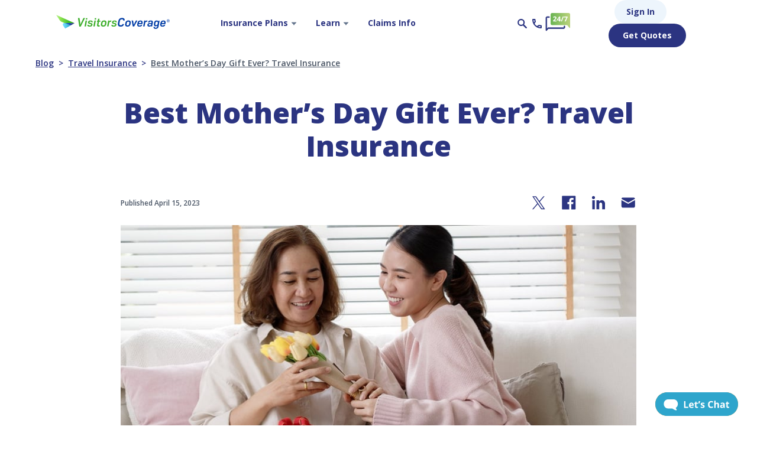

--- FILE ---
content_type: text/html; charset=UTF-8
request_url: https://www.visitorscoverage.com/blog/best-mothers-day-gift-ever-travel-insurance/
body_size: 64735
content:
<!DOCTYPE html><html lang="en"><head> <base href="https://www.visitorscoverage.com/" /> <meta name="X-CSRF-TOKEN" content="6c87fc07c550644b37e9508534c683dc" /> <meta charset="utf-8" /> <meta http-equiv="X-UA-Compatible" content="IE=edge" /> <meta name="viewport" content="width=device-width,initial-scale=1,viewport-fit=cover,user-scalable=yes,shrink-to-fit=no" /> <meta name="HandheldFriendly" content="true"> <meta http-equiv="content-language" content="en-us" /> <link rel="canonical" href="https://www.visitorscoverage.com/blog/best-mothers-day-gift-ever-travel-insurance/"> <link href='https://www.visitorscoverage.com' rel='preconnect' crossorigin> <link rel="dns-prefetch" href="\\www.visitorscoverage.com"> <link rel="shortcut icon" type="image/x-icon" href='/favicon.ico?v=1769193661'> <title>Gift Travel Insurance for Mother's Day</title><meta name="description" content="Thinking about taking mom on a trip for Mother's Day? Check out our trip ideas and all the ways travel insurance can help make your vacation a gift to remember!"><meta name="keywords" content="mother’s day 2021,travel insurance for your mom,what is a good mother’s day gift,a gift for mother’s day,best mother’s day present,what kind of travel insurance should i buy,mother’s day present"><script type="application/ld+json">{"@context":"http:\/\/schema.org","@type":"Organization","name":"VisitorsCoverage Inc.","url":"https:\/\/www.visitorscoverage.com\/","logo":"https:\/\/www.visitorscoverage.com\/assets\/img\/logo.png","sameAs":["https:\/\/www.facebook.com\/visitorscoverage","https:\/\/twitter.com\/visitorcoverage","https:\/\/www.linkedin.com\/company\/visitorscoverage","https:\/\/www.youtube.com\/user\/visitorscoverage#g\/u","https:\/\/pinterest.com\/visitorcoverage\/"],"contactPoint":[{"@type":"ContactPoint","telephone":"+1-866-384-9104","contactType":"Customer Service","contactOption":"TollFree"}],"address":{"@type":"PostalAddress","streetAddress":"2350 Mission College Blvd #1140","addressLocality":"Santa Clara","addressRegion":"CA","postalCode":"95054","addressCountry":"US"}}</script><script type="application/ld+json">{"@context":"http:\/\/schema.org","@type":"WebSite","name":"VisitorsCoverage","url":"https:\/\/www.visitorscoverage.com\/","potentialAction":{"@type":"SearchAction","target":"https:\/\/www.visitorscoverage.com\/search\/?q={search_term_string}","query-input":"required name=search_term_string"}}</script><script type="application/ld+json">{"@context":"http:\/\/schema.org","@type":"Article","mainEntityOfPage":"https:\/\/www.visitorscoverage.com\/blog\/","headline":"Best Mother\u2019s Day Gift Ever? Travel Insurance","author":{"@type":"Organization","name":"VisitorsCoverage Inc."},"description":"When you think about Mother\u2019s Day gifts, travel insurance probably isn\u2019t the first thing that&#8230;\n","url":"https:\/\/www.visitorscoverage.com\/blog\/best-mothers-day-gift-ever-travel-insurance\/","image":{"@type":"ImageObject","url":"https:\/\/assets.visitorscoverage.com\/production\/wp-content\/uploads\/2021\/05\/mothers-day-gift.jpg?width=872","height":675,"width":1200},"publisher":{"@type":"Organization","name":"VisitorsCoverage.com","logo":{"@type":"ImageObject","url":"https:\/\/www.visitorscoverage.com\/assets\/img\/logo.png","height":60,"width":404}},"datePublished":"2023-04-15 11:39:00","dateModified":"2024-12-10"}</script><script type="application/ld+json">{"@context":"http:\/\/schema.org","@type":"WebPage","@id":"#WebPage","name":"Best Mother’s Day Gift Ever? Travel Insurance","url":"https://www.visitorscoverage.com/blog/best-mothers-day-gift-ever-travel-insurance/"}</script><script type="application/ld+json">{"@context":"http:\/\/schema.org","@type":"BreadcrumbList","itemListElement":[{"@type":"ListItem","position":1,"name":"Blog","item":"https:\/\/www.visitorscoverage.com\/blog\/"},{"@type":"ListItem","position":2,"name":"Travel Insurance","item":"https:\/\/www.visitorscoverage.com\/blog\/category\/travel-insurance\/"},{"@type":"ListItem","position":3,"name":"Best Mother\u2019s Day Gift Ever? Travel Insurance","item":"https:\/\/www.visitorscoverage.com\/blog\/best-mothers-day-gift-ever-travel-insurance\/"}]}</script><meta property="og:title" content="Gift Travel Insurance for Mother's Day" /><meta property="og:image" content="https://assets.visitorscoverage.com/production/wp-content/uploads/2021/05/mothers-day-gift.jpg?width=872" /><meta property="og:description" content="Thinking about taking mom on a trip for Mother's Day? Check out our trip ideas and all the ways travel insurance can help make your vacation a gift to remember!" /><meta property="og:url" content="https://www.visitorscoverage.com/blog/best-mothers-day-gift-ever-travel-insurance/" /><meta name="twitter:card" content="summary" /><meta name="twitter:title" content="Gift Travel Insurance for Mother's Day" /><meta name="twitter:image" content="https://assets.visitorscoverage.com/production/wp-content/uploads/2021/05/mothers-day-gift.jpg?width=872" /><meta name="twitter:description" content="Thinking about taking mom on a trip for Mother's Day? Check out our trip ideas and all the ways travel insurance can help make your vacation a gift to remember!" /><meta name="twitter:url" content="https://www.visitorscoverage.com/blog/best-mothers-day-gift-ever-travel-insurance/" /> <link rel="preconnect" href="https://assets.visitorscoverage.com" crossorigin><link rel="preconnect" href="https://fonts.googleapis.com" crossorigin><link rel="preconnect" href="https://fonts.gstatic.com" crossorigin><link rel="preload" as="style" href="https://fonts.googleapis.com/css2?family=Open+Sans:wght@400;600;700;800&display=fallback"><link rel="stylesheet" href="https://fonts.googleapis.com/css2?family=Open+Sans:wght@400;600;700;800&display=fallback" ><script>/*! jQuery v3.6.0 | (c) OpenJS Foundation and other contributors | jquery.org/license */!function(e,t){"use strict";"object"==typeof module&&"object"==typeof module.exports?module.exports=e.document?t(e,!0):function(e){if(!e.document)throw new Error("jQuery requires a window with a document");return t(e)}:t(e)}("undefined"!=typeof window?window:this,function(C,e){"use strict";var t=[],r=Object.getPrototypeOf,s=t.slice,g=t.flat?function(e){return t.flat.call(e)}:function(e){return t.concat.apply([],e)},u=t.push,i=t.indexOf,n={},o=n.toString,v=n.hasOwnProperty,a=v.toString,l=a.call(Object),y={},m=function(e){return"function"==typeof e&&"number"!=typeof e.nodeType&&"function"!=typeof e.item},x=function(e){return null!=e&&e===e.window},E=C.document,c={type:!0,src:!0,nonce:!0,noModule:!0};function b(e,t,n){var r,i,o=(n=n||E).createElement("script");if(o.text=e,t)for(r in c)(i=t[r]||t.getAttribute&&t.getAttribute(r))&&o.setAttribute(r,i);n.head.appendChild(o).parentNode.removeChild(o)}function w(e){return null==e?e+"":"object"==typeof e||"function"==typeof e?n[o.call(e)]||"object":typeof e}var f="3.6.0",S=function(e,t){return new S.fn.init(e,t)};function p(e){var t=!!e&&"length"in e&&e.length,n=w(e);return!m(e)&&!x(e)&&("array"===n||0===t||"number"==typeof t&&0<t&&t-1 in e)}S.fn=S.prototype={jquery:f,constructor:S,length:0,toArray:function(){return s.call(this)},get:function(e){return null==e?s.call(this):e<0?this[e+this.length]:this[e]},pushStack:function(e){var t=S.merge(this.constructor(),e);return t.prevObject=this,t},each:function(e){return S.each(this,e)},map:function(n){return this.pushStack(S.map(this,function(e,t){return n.call(e,t,e)}))},slice:function(){return this.pushStack(s.apply(this,arguments))},first:function(){return this.eq(0)},last:function(){return this.eq(-1)},even:function(){return this.pushStack(S.grep(this,function(e,t){return(t+1)%2}))},odd:function(){return this.pushStack(S.grep(this,function(e,t){return t%2}))},eq:function(e){var t=this.length,n=+e+(e<0?t:0);return this.pushStack(0<=n&&n<t?[this[n]]:[])},end:function(){return this.prevObject||this.constructor()},push:u,sort:t.sort,splice:t.splice},S.extend=S.fn.extend=function(){var e,t,n,r,i,o,a=arguments[0]||{},s=1,u=arguments.length,l=!1;for("boolean"==typeof a&&(l=a,a=arguments[s]||{},s++),"object"==typeof a||m(a)||(a={}),s===u&&(a=this,s--);s<u;s++)if(null!=(e=arguments[s]))for(t in e)r=e[t],"__proto__"!==t&&a!==r&&(l&&r&&(S.isPlainObject(r)||(i=Array.isArray(r)))?(n=a[t],o=i&&!Array.isArray(n)?[]:i||S.isPlainObject(n)?n:{},i=!1,a[t]=S.extend(l,o,r)):void 0!==r&&(a[t]=r));return a},S.extend({expando:"jQuery"+(f+Math.random()).replace(/\D/g,""),isReady:!0,error:function(e){throw new Error(e)},noop:function(){},isPlainObject:function(e){var t,n;return!(!e||"[object Object]"!==o.call(e))&&(!(t=r(e))||"function"==typeof(n=v.call(t,"constructor")&&t.constructor)&&a.call(n)===l)},isEmptyObject:function(e){var t;for(t in e)return!1;return!0},globalEval:function(e,t,n){b(e,{nonce:t&&t.nonce},n)},each:function(e,t){var n,r=0;if(p(e)){for(n=e.length;r<n;r++)if(!1===t.call(e[r],r,e[r]))break}else for(r in e)if(!1===t.call(e[r],r,e[r]))break;return e},makeArray:function(e,t){var n=t||[];return null!=e&&(p(Object(e))?S.merge(n,"string"==typeof e?[e]:e):u.call(n,e)),n},inArray:function(e,t,n){return null==t?-1:i.call(t,e,n)},merge:function(e,t){for(var n=+t.length,r=0,i=e.length;r<n;r++)e[i++]=t[r];return e.length=i,e},grep:function(e,t,n){for(var r=[],i=0,o=e.length,a=!n;i<o;i++)!t(e[i],i)!==a&&r.push(e[i]);return r},map:function(e,t,n){var r,i,o=0,a=[];if(p(e))for(r=e.length;o<r;o++)null!=(i=t(e[o],o,n))&&a.push(i);else for(o in e)null!=(i=t(e[o],o,n))&&a.push(i);return g(a)},guid:1,support:y}),"function"==typeof Symbol&&(S.fn[Symbol.iterator]=t[Symbol.iterator]),S.each("Boolean Number String Function Array Date RegExp Object Error Symbol".split(" "),function(e,t){n["[object "+t+"]"]=t.toLowerCase()});var d=function(n){var e,d,b,o,i,h,f,g,w,u,l,T,C,a,E,v,s,c,y,S="sizzle"+1*new Date,p=n.document,k=0,r=0,m=ue(),x=ue(),A=ue(),N=ue(),j=function(e,t){return e===t&&(l=!0),0},D={}.hasOwnProperty,t=[],q=t.pop,L=t.push,H=t.push,O=t.slice,P=function(e,t){for(var n=0,r=e.length;n<r;n++)if(e[n]===t)return n;return-1},R="checked|selected|async|autofocus|autoplay|controls|defer|disabled|hidden|ismap|loop|multiple|open|readonly|required|scoped",M="[\\x20\\t\\r\\n\\f]",I="(?:\\\\[\\da-fA-F]{1,6}"+M+"?|\\\\[^\\r\\n\\f]|[\\w-]|[^\0-\\x7f])+",W="\\["+M+"*("+I+")(?:"+M+"*([*^$|!~]?=)"+M+"*(?:'((?:\\\\.|[^\\\\'])*)'|\"((?:\\\\.|[^\\\\\"])*)\"|("+I+"))|)"+M+"*\\]",F=":("+I+")(?:\\((('((?:\\\\.|[^\\\\'])*)'|\"((?:\\\\.|[^\\\\\"])*)\")|((?:\\\\.|[^\\\\()[\\]]|"+W+")*)|.*)\\)|)",B=new RegExp(M+"+","g"),$=new RegExp("^"+M+"+|((?:^|[^\\\\])(?:\\\\.)*)"+M+"+$","g"),_=new RegExp("^"+M+"*,"+M+"*"),z=new RegExp("^"+M+"*([>+~]|"+M+")"+M+"*"),U=new RegExp(M+"|>"),X=new RegExp(F),V=new RegExp("^"+I+"$"),G={ID:new RegExp("^#("+I+")"),CLASS:new RegExp("^\\.("+I+")"),TAG:new RegExp("^("+I+"|[*])"),ATTR:new RegExp("^"+W),PSEUDO:new RegExp("^"+F),CHILD:new RegExp("^:(only|first|last|nth|nth-last)-(child|of-type)(?:\\("+M+"*(even|odd|(([+-]|)(\\d*)n|)"+M+"*(?:([+-]|)"+M+"*(\\d+)|))"+M+"*\\)|)","i"),bool:new RegExp("^(?:"+R+")$","i"),needsContext:new RegExp("^"+M+"*[>+~]|:(even|odd|eq|gt|lt|nth|first|last)(?:\\("+M+"*((?:-\\d)?\\d*)"+M+"*\\)|)(?=[^-]|$)","i")},Y=/HTML$/i,Q=/^(?:input|select|textarea|button)$/i,J=/^h\d$/i,K=/^[^{]+\{\s*\[native \w/,Z=/^(?:#([\w-]+)|(\w+)|\.([\w-]+))$/,ee=/[+~]/,te=new RegExp("\\\\[\\da-fA-F]{1,6}"+M+"?|\\\\([^\\r\\n\\f])","g"),ne=function(e,t){var n="0x"+e.slice(1)-65536;return t||(n<0?String.fromCharCode(n+65536):String.fromCharCode(n>>10|55296,1023&n|56320))},re=/([\0-\x1f\x7f]|^-?\d)|^-$|[^\0-\x1f\x7f-\uFFFF\w-]/g,ie=function(e,t){return t?"\0"===e?"\ufffd":e.slice(0,-1)+"\\"+e.charCodeAt(e.length-1).toString(16)+" ":"\\"+e},oe=function(){T()},ae=be(function(e){return!0===e.disabled&&"fieldset"===e.nodeName.toLowerCase()},{dir:"parentNode",next:"legend"});try{H.apply(t=O.call(p.childNodes),p.childNodes),t[p.childNodes.length].nodeType}catch(e){H={apply:t.length?function(e,t){L.apply(e,O.call(t))}:function(e,t){var n=e.length,r=0;while(e[n++]=t[r++]);e.length=n-1}}}function se(t,e,n,r){var i,o,a,s,u,l,c,f=e&&e.ownerDocument,p=e?e.nodeType:9;if(n=n||[],"string"!=typeof t||!t||1!==p&&9!==p&&11!==p)return n;if(!r&&(T(e),e=e||C,E)){if(11!==p&&(u=Z.exec(t)))if(i=u[1]){if(9===p){if(!(a=e.getElementById(i)))return n;if(a.id===i)return n.push(a),n}else if(f&&(a=f.getElementById(i))&&y(e,a)&&a.id===i)return n.push(a),n}else{if(u[2])return H.apply(n,e.getElementsByTagName(t)),n;if((i=u[3])&&d.getElementsByClassName&&e.getElementsByClassName)return H.apply(n,e.getElementsByClassName(i)),n}if(d.qsa&&!N[t+" "]&&(!v||!v.test(t))&&(1!==p||"object"!==e.nodeName.toLowerCase())){if(c=t,f=e,1===p&&(U.test(t)||z.test(t))){(f=ee.test(t)&&ye(e.parentNode)||e)===e&&d.scope||((s=e.getAttribute("id"))?s=s.replace(re,ie):e.setAttribute("id",s=S)),o=(l=h(t)).length;while(o--)l[o]=(s?"#"+s:":scope")+" "+xe(l[o]);c=l.join(",")}try{return H.apply(n,f.querySelectorAll(c)),n}catch(e){N(t,!0)}finally{s===S&&e.removeAttribute("id")}}}return g(t.replace($,"$1"),e,n,r)}function ue(){var r=[];return function e(t,n){return r.push(t+" ")>b.cacheLength&&delete e[r.shift()],e[t+" "]=n}}function le(e){return e[S]=!0,e}function ce(e){var t=C.createElement("fieldset");try{return!!e(t)}catch(e){return!1}finally{t.parentNode&&t.parentNode.removeChild(t),t=null}}function fe(e,t){var n=e.split("|"),r=n.length;while(r--)b.attrHandle[n[r]]=t}function pe(e,t){var n=t&&e,r=n&&1===e.nodeType&&1===t.nodeType&&e.sourceIndex-t.sourceIndex;if(r)return r;if(n)while(n=n.nextSibling)if(n===t)return-1;return e?1:-1}function de(t){return function(e){return"input"===e.nodeName.toLowerCase()&&e.type===t}}function he(n){return function(e){var t=e.nodeName.toLowerCase();return("input"===t||"button"===t)&&e.type===n}}function ge(t){return function(e){return"form"in e?e.parentNode&&!1===e.disabled?"label"in e?"label"in e.parentNode?e.parentNode.disabled===t:e.disabled===t:e.isDisabled===t||e.isDisabled!==!t&&ae(e)===t:e.disabled===t:"label"in e&&e.disabled===t}}function ve(a){return le(function(o){return o=+o,le(function(e,t){var n,r=a([],e.length,o),i=r.length;while(i--)e[n=r[i]]&&(e[n]=!(t[n]=e[n]))})})}function ye(e){return e&&"undefined"!=typeof e.getElementsByTagName&&e}for(e in d=se.support={},i=se.isXML=function(e){var t=e&&e.namespaceURI,n=e&&(e.ownerDocument||e).documentElement;return!Y.test(t||n&&n.nodeName||"HTML")},T=se.setDocument=function(e){var t,n,r=e?e.ownerDocument||e:p;return r!=C&&9===r.nodeType&&r.documentElement&&(a=(C=r).documentElement,E=!i(C),p!=C&&(n=C.defaultView)&&n.top!==n&&(n.addEventListener?n.addEventListener("unload",oe,!1):n.attachEvent&&n.attachEvent("onunload",oe)),d.scope=ce(function(e){return a.appendChild(e).appendChild(C.createElement("div")),"undefined"!=typeof e.querySelectorAll&&!e.querySelectorAll(":scope fieldset div").length}),d.attributes=ce(function(e){return e.className="i",!e.getAttribute("className")}),d.getElementsByTagName=ce(function(e){return e.appendChild(C.createComment("")),!e.getElementsByTagName("*").length}),d.getElementsByClassName=K.test(C.getElementsByClassName),d.getById=ce(function(e){return a.appendChild(e).id=S,!C.getElementsByName||!C.getElementsByName(S).length}),d.getById?(b.filter.ID=function(e){var t=e.replace(te,ne);return function(e){return e.getAttribute("id")===t}},b.find.ID=function(e,t){if("undefined"!=typeof t.getElementById&&E){var n=t.getElementById(e);return n?[n]:[]}}):(b.filter.ID=function(e){var n=e.replace(te,ne);return function(e){var t="undefined"!=typeof e.getAttributeNode&&e.getAttributeNode("id");return t&&t.value===n}},b.find.ID=function(e,t){if("undefined"!=typeof t.getElementById&&E){var n,r,i,o=t.getElementById(e);if(o){if((n=o.getAttributeNode("id"))&&n.value===e)return[o];i=t.getElementsByName(e),r=0;while(o=i[r++])if((n=o.getAttributeNode("id"))&&n.value===e)return[o]}return[]}}),b.find.TAG=d.getElementsByTagName?function(e,t){return"undefined"!=typeof t.getElementsByTagName?t.getElementsByTagName(e):d.qsa?t.querySelectorAll(e):void 0}:function(e,t){var n,r=[],i=0,o=t.getElementsByTagName(e);if("*"===e){while(n=o[i++])1===n.nodeType&&r.push(n);return r}return o},b.find.CLASS=d.getElementsByClassName&&function(e,t){if("undefined"!=typeof t.getElementsByClassName&&E)return t.getElementsByClassName(e)},s=[],v=[],(d.qsa=K.test(C.querySelectorAll))&&(ce(function(e){var t;a.appendChild(e).innerHTML="<a id='"+S+"'></a><select id='"+S+"-\r\\' msallowcapture=''><option selected=''></option></select>",e.querySelectorAll("[msallowcapture^='']").length&&v.push("[*^$]="+M+"*(?:''|\"\")"),e.querySelectorAll("[selected]").length||v.push("\\["+M+"*(?:value|"+R+")"),e.querySelectorAll("[id~="+S+"-]").length||v.push("~="),(t=C.createElement("input")).setAttribute("name",""),e.appendChild(t),e.querySelectorAll("[name='']").length||v.push("\\["+M+"*name"+M+"*="+M+"*(?:''|\"\")"),e.querySelectorAll(":checked").length||v.push(":checked"),e.querySelectorAll("a#"+S+"+*").length||v.push(".#.+[+~]"),e.querySelectorAll("\\\f"),v.push("[\\r\\n\\f]")}),ce(function(e){e.innerHTML="<a href='' disabled='disabled'></a><select disabled='disabled'><option/></select>";var t=C.createElement("input");t.setAttribute("type","hidden"),e.appendChild(t).setAttribute("name","D"),e.querySelectorAll("[name=d]").length&&v.push("name"+M+"*[*^$|!~]?="),2!==e.querySelectorAll(":enabled").length&&v.push(":enabled",":disabled"),a.appendChild(e).disabled=!0,2!==e.querySelectorAll(":disabled").length&&v.push(":enabled",":disabled"),e.querySelectorAll("*,:x"),v.push(",.*:")})),(d.matchesSelector=K.test(c=a.matches||a.webkitMatchesSelector||a.mozMatchesSelector||a.oMatchesSelector||a.msMatchesSelector))&&ce(function(e){d.disconnectedMatch=c.call(e,"*"),c.call(e,"[s!='']:x"),s.push("!=",F)}),v=v.length&&new RegExp(v.join("|")),s=s.length&&new RegExp(s.join("|")),t=K.test(a.compareDocumentPosition),y=t||K.test(a.contains)?function(e,t){var n=9===e.nodeType?e.documentElement:e,r=t&&t.parentNode;return e===r||!(!r||1!==r.nodeType||!(n.contains?n.contains(r):e.compareDocumentPosition&&16&e.compareDocumentPosition(r)))}:function(e,t){if(t)while(t=t.parentNode)if(t===e)return!0;return!1},j=t?function(e,t){if(e===t)return l=!0,0;var n=!e.compareDocumentPosition-!t.compareDocumentPosition;return n||(1&(n=(e.ownerDocument||e)==(t.ownerDocument||t)?e.compareDocumentPosition(t):1)||!d.sortDetached&&t.compareDocumentPosition(e)===n?e==C||e.ownerDocument==p&&y(p,e)?-1:t==C||t.ownerDocument==p&&y(p,t)?1:u?P(u,e)-P(u,t):0:4&n?-1:1)}:function(e,t){if(e===t)return l=!0,0;var n,r=0,i=e.parentNode,o=t.parentNode,a=[e],s=[t];if(!i||!o)return e==C?-1:t==C?1:i?-1:o?1:u?P(u,e)-P(u,t):0;if(i===o)return pe(e,t);n=e;while(n=n.parentNode)a.unshift(n);n=t;while(n=n.parentNode)s.unshift(n);while(a[r]===s[r])r++;return r?pe(a[r],s[r]):a[r]==p?-1:s[r]==p?1:0}),C},se.matches=function(e,t){return se(e,null,null,t)},se.matchesSelector=function(e,t){if(T(e),d.matchesSelector&&E&&!N[t+" "]&&(!s||!s.test(t))&&(!v||!v.test(t)))try{var n=c.call(e,t);if(n||d.disconnectedMatch||e.document&&11!==e.document.nodeType)return n}catch(e){N(t,!0)}return 0<se(t,C,null,[e]).length},se.contains=function(e,t){return(e.ownerDocument||e)!=C&&T(e),y(e,t)},se.attr=function(e,t){(e.ownerDocument||e)!=C&&T(e);var n=b.attrHandle[t.toLowerCase()],r=n&&D.call(b.attrHandle,t.toLowerCase())?n(e,t,!E):void 0;return void 0!==r?r:d.attributes||!E?e.getAttribute(t):(r=e.getAttributeNode(t))&&r.specified?r.value:null},se.escape=function(e){return(e+"").replace(re,ie)},se.error=function(e){throw new Error("Syntax error, unrecognized expression: "+e)},se.uniqueSort=function(e){var t,n=[],r=0,i=0;if(l=!d.detectDuplicates,u=!d.sortStable&&e.slice(0),e.sort(j),l){while(t=e[i++])t===e[i]&&(r=n.push(i));while(r--)e.splice(n[r],1)}return u=null,e},o=se.getText=function(e){var t,n="",r=0,i=e.nodeType;if(i){if(1===i||9===i||11===i){if("string"==typeof e.textContent)return e.textContent;for(e=e.firstChild;e;e=e.nextSibling)n+=o(e)}else if(3===i||4===i)return e.nodeValue}else while(t=e[r++])n+=o(t);return n},(b=se.selectors={cacheLength:50,createPseudo:le,match:G,attrHandle:{},find:{},relative:{">":{dir:"parentNode",first:!0}," ":{dir:"parentNode"},"+":{dir:"previousSibling",first:!0},"~":{dir:"previousSibling"}},preFilter:{ATTR:function(e){return e[1]=e[1].replace(te,ne),e[3]=(e[3]||e[4]||e[5]||"").replace(te,ne),"~="===e[2]&&(e[3]=" "+e[3]+" "),e.slice(0,4)},CHILD:function(e){return e[1]=e[1].toLowerCase(),"nth"===e[1].slice(0,3)?(e[3]||se.error(e[0]),e[4]=+(e[4]?e[5]+(e[6]||1):2*("even"===e[3]||"odd"===e[3])),e[5]=+(e[7]+e[8]||"odd"===e[3])):e[3]&&se.error(e[0]),e},PSEUDO:function(e){var t,n=!e[6]&&e[2];return G.CHILD.test(e[0])?null:(e[3]?e[2]=e[4]||e[5]||"":n&&X.test(n)&&(t=h(n,!0))&&(t=n.indexOf(")",n.length-t)-n.length)&&(e[0]=e[0].slice(0,t),e[2]=n.slice(0,t)),e.slice(0,3))}},filter:{TAG:function(e){var t=e.replace(te,ne).toLowerCase();return"*"===e?function(){return!0}:function(e){return e.nodeName&&e.nodeName.toLowerCase()===t}},CLASS:function(e){var t=m[e+" "];return t||(t=new RegExp("(^|"+M+")"+e+"("+M+"|$)"))&&m(e,function(e){return t.test("string"==typeof e.className&&e.className||"undefined"!=typeof e.getAttribute&&e.getAttribute("class")||"")})},ATTR:function(n,r,i){return function(e){var t=se.attr(e,n);return null==t?"!="===r:!r||(t+="","="===r?t===i:"!="===r?t!==i:"^="===r?i&&0===t.indexOf(i):"*="===r?i&&-1<t.indexOf(i):"$="===r?i&&t.slice(-i.length)===i:"~="===r?-1<(" "+t.replace(B," ")+" ").indexOf(i):"|="===r&&(t===i||t.slice(0,i.length+1)===i+"-"))}},CHILD:function(h,e,t,g,v){var y="nth"!==h.slice(0,3),m="last"!==h.slice(-4),x="of-type"===e;return 1===g&&0===v?function(e){return!!e.parentNode}:function(e,t,n){var r,i,o,a,s,u,l=y!==m?"nextSibling":"previousSibling",c=e.parentNode,f=x&&e.nodeName.toLowerCase(),p=!n&&!x,d=!1;if(c){if(y){while(l){a=e;while(a=a[l])if(x?a.nodeName.toLowerCase()===f:1===a.nodeType)return!1;u=l="only"===h&&!u&&"nextSibling"}return!0}if(u=[m?c.firstChild:c.lastChild],m&&p){d=(s=(r=(i=(o=(a=c)[S]||(a[S]={}))[a.uniqueID]||(o[a.uniqueID]={}))[h]||[])[0]===k&&r[1])&&r[2],a=s&&c.childNodes[s];while(a=++s&&a&&a[l]||(d=s=0)||u.pop())if(1===a.nodeType&&++d&&a===e){i[h]=[k,s,d];break}}else if(p&&(d=s=(r=(i=(o=(a=e)[S]||(a[S]={}))[a.uniqueID]||(o[a.uniqueID]={}))[h]||[])[0]===k&&r[1]),!1===d)while(a=++s&&a&&a[l]||(d=s=0)||u.pop())if((x?a.nodeName.toLowerCase()===f:1===a.nodeType)&&++d&&(p&&((i=(o=a[S]||(a[S]={}))[a.uniqueID]||(o[a.uniqueID]={}))[h]=[k,d]),a===e))break;return(d-=v)===g||d%g==0&&0<=d/g}}},PSEUDO:function(e,o){var t,a=b.pseudos[e]||b.setFilters[e.toLowerCase()]||se.error("unsupported pseudo: "+e);return a[S]?a(o):1<a.length?(t=[e,e,"",o],b.setFilters.hasOwnProperty(e.toLowerCase())?le(function(e,t){var n,r=a(e,o),i=r.length;while(i--)e[n=P(e,r[i])]=!(t[n]=r[i])}):function(e){return a(e,0,t)}):a}},pseudos:{not:le(function(e){var r=[],i=[],s=f(e.replace($,"$1"));return s[S]?le(function(e,t,n,r){var i,o=s(e,null,r,[]),a=e.length;while(a--)(i=o[a])&&(e[a]=!(t[a]=i))}):function(e,t,n){return r[0]=e,s(r,null,n,i),r[0]=null,!i.pop()}}),has:le(function(t){return function(e){return 0<se(t,e).length}}),contains:le(function(t){return t=t.replace(te,ne),function(e){return-1<(e.textContent||o(e)).indexOf(t)}}),lang:le(function(n){return V.test(n||"")||se.error("unsupported lang: "+n),n=n.replace(te,ne).toLowerCase(),function(e){var t;do{if(t=E?e.lang:e.getAttribute("xml:lang")||e.getAttribute("lang"))return(t=t.toLowerCase())===n||0===t.indexOf(n+"-")}while((e=e.parentNode)&&1===e.nodeType);return!1}}),target:function(e){var t=n.location&&n.location.hash;return t&&t.slice(1)===e.id},root:function(e){return e===a},focus:function(e){return e===C.activeElement&&(!C.hasFocus||C.hasFocus())&&!!(e.type||e.href||~e.tabIndex)},enabled:ge(!1),disabled:ge(!0),checked:function(e){var t=e.nodeName.toLowerCase();return"input"===t&&!!e.checked||"option"===t&&!!e.selected},selected:function(e){return e.parentNode&&e.parentNode.selectedIndex,!0===e.selected},empty:function(e){for(e=e.firstChild;e;e=e.nextSibling)if(e.nodeType<6)return!1;return!0},parent:function(e){return!b.pseudos.empty(e)},header:function(e){return J.test(e.nodeName)},input:function(e){return Q.test(e.nodeName)},button:function(e){var t=e.nodeName.toLowerCase();return"input"===t&&"button"===e.type||"button"===t},text:function(e){var t;return"input"===e.nodeName.toLowerCase()&&"text"===e.type&&(null==(t=e.getAttribute("type"))||"text"===t.toLowerCase())},first:ve(function(){return[0]}),last:ve(function(e,t){return[t-1]}),eq:ve(function(e,t,n){return[n<0?n+t:n]}),even:ve(function(e,t){for(var n=0;n<t;n+=2)e.push(n);return e}),odd:ve(function(e,t){for(var n=1;n<t;n+=2)e.push(n);return e}),lt:ve(function(e,t,n){for(var r=n<0?n+t:t<n?t:n;0<=--r;)e.push(r);return e}),gt:ve(function(e,t,n){for(var r=n<0?n+t:n;++r<t;)e.push(r);return e})}}).pseudos.nth=b.pseudos.eq,{radio:!0,checkbox:!0,file:!0,password:!0,image:!0})b.pseudos[e]=de(e);for(e in{submit:!0,reset:!0})b.pseudos[e]=he(e);function me(){}function xe(e){for(var t=0,n=e.length,r="";t<n;t++)r+=e[t].value;return r}function be(s,e,t){var u=e.dir,l=e.next,c=l||u,f=t&&"parentNode"===c,p=r++;return e.first?function(e,t,n){while(e=e[u])if(1===e.nodeType||f)return s(e,t,n);return!1}:function(e,t,n){var r,i,o,a=[k,p];if(n){while(e=e[u])if((1===e.nodeType||f)&&s(e,t,n))return!0}else while(e=e[u])if(1===e.nodeType||f)if(i=(o=e[S]||(e[S]={}))[e.uniqueID]||(o[e.uniqueID]={}),l&&l===e.nodeName.toLowerCase())e=e[u]||e;else{if((r=i[c])&&r[0]===k&&r[1]===p)return a[2]=r[2];if((i[c]=a)[2]=s(e,t,n))return!0}return!1}}function we(i){return 1<i.length?function(e,t,n){var r=i.length;while(r--)if(!i[r](e,t,n))return!1;return!0}:i[0]}function Te(e,t,n,r,i){for(var o,a=[],s=0,u=e.length,l=null!=t;s<u;s++)(o=e[s])&&(n&&!n(o,r,i)||(a.push(o),l&&t.push(s)));return a}function Ce(d,h,g,v,y,e){return v&&!v[S]&&(v=Ce(v)),y&&!y[S]&&(y=Ce(y,e)),le(function(e,t,n,r){var i,o,a,s=[],u=[],l=t.length,c=e||function(e,t,n){for(var r=0,i=t.length;r<i;r++)se(e,t[r],n);return n}(h||"*",n.nodeType?[n]:n,[]),f=!d||!e&&h?c:Te(c,s,d,n,r),p=g?y||(e?d:l||v)?[]:t:f;if(g&&g(f,p,n,r),v){i=Te(p,u),v(i,[],n,r),o=i.length;while(o--)(a=i[o])&&(p[u[o]]=!(f[u[o]]=a))}if(e){if(y||d){if(y){i=[],o=p.length;while(o--)(a=p[o])&&i.push(f[o]=a);y(null,p=[],i,r)}o=p.length;while(o--)(a=p[o])&&-1<(i=y?P(e,a):s[o])&&(e[i]=!(t[i]=a))}}else p=Te(p===t?p.splice(l,p.length):p),y?y(null,t,p,r):H.apply(t,p)})}function Ee(e){for(var i,t,n,r=e.length,o=b.relative[e[0].type],a=o||b.relative[" "],s=o?1:0,u=be(function(e){return e===i},a,!0),l=be(function(e){return-1<P(i,e)},a,!0),c=[function(e,t,n){var r=!o&&(n||t!==w)||((i=t).nodeType?u(e,t,n):l(e,t,n));return i=null,r}];s<r;s++)if(t=b.relative[e[s].type])c=[be(we(c),t)];else{if((t=b.filter[e[s].type].apply(null,e[s].matches))[S]){for(n=++s;n<r;n++)if(b.relative[e[n].type])break;return Ce(1<s&&we(c),1<s&&xe(e.slice(0,s-1).concat({value:" "===e[s-2].type?"*":""})).replace($,"$1"),t,s<n&&Ee(e.slice(s,n)),n<r&&Ee(e=e.slice(n)),n<r&&xe(e))}c.push(t)}return we(c)}return me.prototype=b.filters=b.pseudos,b.setFilters=new me,h=se.tokenize=function(e,t){var n,r,i,o,a,s,u,l=x[e+" "];if(l)return t?0:l.slice(0);a=e,s=[],u=b.preFilter;while(a){for(o in n&&!(r=_.exec(a))||(r&&(a=a.slice(r[0].length)||a),s.push(i=[])),n=!1,(r=z.exec(a))&&(n=r.shift(),i.push({value:n,type:r[0].replace($," ")}),a=a.slice(n.length)),b.filter)!(r=G[o].exec(a))||u[o]&&!(r=u[o](r))||(n=r.shift(),i.push({value:n,type:o,matches:r}),a=a.slice(n.length));if(!n)break}return t?a.length:a?se.error(e):x(e,s).slice(0)},f=se.compile=function(e,t){var n,v,y,m,x,r,i=[],o=[],a=A[e+" "];if(!a){t||(t=h(e)),n=t.length;while(n--)(a=Ee(t[n]))[S]?i.push(a):o.push(a);(a=A(e,(v=o,m=0<(y=i).length,x=0<v.length,r=function(e,t,n,r,i){var o,a,s,u=0,l="0",c=e&&[],f=[],p=w,d=e||x&&b.find.TAG("*",i),h=k+=null==p?1:Math.random()||.1,g=d.length;for(i&&(w=t==C||t||i);l!==g&&null!=(o=d[l]);l++){if(x&&o){a=0,t||o.ownerDocument==C||(T(o),n=!E);while(s=v[a++])if(s(o,t||C,n)){r.push(o);break}i&&(k=h)}m&&((o=!s&&o)&&u--,e&&c.push(o))}if(u+=l,m&&l!==u){a=0;while(s=y[a++])s(c,f,t,n);if(e){if(0<u)while(l--)c[l]||f[l]||(f[l]=q.call(r));f=Te(f)}H.apply(r,f),i&&!e&&0<f.length&&1<u+y.length&&se.uniqueSort(r)}return i&&(k=h,w=p),c},m?le(r):r))).selector=e}return a},g=se.select=function(e,t,n,r){var i,o,a,s,u,l="function"==typeof e&&e,c=!r&&h(e=l.selector||e);if(n=n||[],1===c.length){if(2<(o=c[0]=c[0].slice(0)).length&&"ID"===(a=o[0]).type&&9===t.nodeType&&E&&b.relative[o[1].type]){if(!(t=(b.find.ID(a.matches[0].replace(te,ne),t)||[])[0]))return n;l&&(t=t.parentNode),e=e.slice(o.shift().value.length)}i=G.needsContext.test(e)?0:o.length;while(i--){if(a=o[i],b.relative[s=a.type])break;if((u=b.find[s])&&(r=u(a.matches[0].replace(te,ne),ee.test(o[0].type)&&ye(t.parentNode)||t))){if(o.splice(i,1),!(e=r.length&&xe(o)))return H.apply(n,r),n;break}}}return(l||f(e,c))(r,t,!E,n,!t||ee.test(e)&&ye(t.parentNode)||t),n},d.sortStable=S.split("").sort(j).join("")===S,d.detectDuplicates=!!l,T(),d.sortDetached=ce(function(e){return 1&e.compareDocumentPosition(C.createElement("fieldset"))}),ce(function(e){return e.innerHTML="<a href='#'></a>","#"===e.firstChild.getAttribute("href")})||fe("type|href|height|width",function(e,t,n){if(!n)return e.getAttribute(t,"type"===t.toLowerCase()?1:2)}),d.attributes&&ce(function(e){return e.innerHTML="<input/>",e.firstChild.setAttribute("value",""),""===e.firstChild.getAttribute("value")})||fe("value",function(e,t,n){if(!n&&"input"===e.nodeName.toLowerCase())return e.defaultValue}),ce(function(e){return null==e.getAttribute("disabled")})||fe(R,function(e,t,n){var r;if(!n)return!0===e[t]?t.toLowerCase():(r=e.getAttributeNode(t))&&r.specified?r.value:null}),se}(C);S.find=d,S.expr=d.selectors,S.expr[":"]=S.expr.pseudos,S.uniqueSort=S.unique=d.uniqueSort,S.text=d.getText,S.isXMLDoc=d.isXML,S.contains=d.contains,S.escapeSelector=d.escape;var h=function(e,t,n){var r=[],i=void 0!==n;while((e=e[t])&&9!==e.nodeType)if(1===e.nodeType){if(i&&S(e).is(n))break;r.push(e)}return r},T=function(e,t){for(var n=[];e;e=e.nextSibling)1===e.nodeType&&e!==t&&n.push(e);return n},k=S.expr.match.needsContext;function A(e,t){return e.nodeName&&e.nodeName.toLowerCase()===t.toLowerCase()}var N=/^<([a-z][^\/\0>:\x20\t\r\n\f]*)[\x20\t\r\n\f]*\/?>(?:<\/\1>|)$/i;function j(e,n,r){return m(n)?S.grep(e,function(e,t){return!!n.call(e,t,e)!==r}):n.nodeType?S.grep(e,function(e){return e===n!==r}):"string"!=typeof n?S.grep(e,function(e){return-1<i.call(n,e)!==r}):S.filter(n,e,r)}S.filter=function(e,t,n){var r=t[0];return n&&(e=":not("+e+")"),1===t.length&&1===r.nodeType?S.find.matchesSelector(r,e)?[r]:[]:S.find.matches(e,S.grep(t,function(e){return 1===e.nodeType}))},S.fn.extend({find:function(e){var t,n,r=this.length,i=this;if("string"!=typeof e)return this.pushStack(S(e).filter(function(){for(t=0;t<r;t++)if(S.contains(i[t],this))return!0}));for(n=this.pushStack([]),t=0;t<r;t++)S.find(e,i[t],n);return 1<r?S.uniqueSort(n):n},filter:function(e){return this.pushStack(j(this,e||[],!1))},not:function(e){return this.pushStack(j(this,e||[],!0))},is:function(e){return!!j(this,"string"==typeof e&&k.test(e)?S(e):e||[],!1).length}});var D,q=/^(?:\s*(<[\w\W]+>)[^>]*|#([\w-]+))$/;(S.fn.init=function(e,t,n){var r,i;if(!e)return this;if(n=n||D,"string"==typeof e){if(!(r="<"===e[0]&&">"===e[e.length-1]&&3<=e.length?[null,e,null]:q.exec(e))||!r[1]&&t)return!t||t.jquery?(t||n).find(e):this.constructor(t).find(e);if(r[1]){if(t=t instanceof S?t[0]:t,S.merge(this,S.parseHTML(r[1],t&&t.nodeType?t.ownerDocument||t:E,!0)),N.test(r[1])&&S.isPlainObject(t))for(r in t)m(this[r])?this[r](t[r]):this.attr(r,t[r]);return this}return(i=E.getElementById(r[2]))&&(this[0]=i,this.length=1),this}return e.nodeType?(this[0]=e,this.length=1,this):m(e)?void 0!==n.ready?n.ready(e):e(S):S.makeArray(e,this)}).prototype=S.fn,D=S(E);var L=/^(?:parents|prev(?:Until|All))/,H={children:!0,contents:!0,next:!0,prev:!0};function O(e,t){while((e=e[t])&&1!==e.nodeType);return e}S.fn.extend({has:function(e){var t=S(e,this),n=t.length;return this.filter(function(){for(var e=0;e<n;e++)if(S.contains(this,t[e]))return!0})},closest:function(e,t){var n,r=0,i=this.length,o=[],a="string"!=typeof e&&S(e);if(!k.test(e))for(;r<i;r++)for(n=this[r];n&&n!==t;n=n.parentNode)if(n.nodeType<11&&(a?-1<a.index(n):1===n.nodeType&&S.find.matchesSelector(n,e))){o.push(n);break}return this.pushStack(1<o.length?S.uniqueSort(o):o)},index:function(e){return e?"string"==typeof e?i.call(S(e),this[0]):i.call(this,e.jquery?e[0]:e):this[0]&&this[0].parentNode?this.first().prevAll().length:-1},add:function(e,t){return this.pushStack(S.uniqueSort(S.merge(this.get(),S(e,t))))},addBack:function(e){return this.add(null==e?this.prevObject:this.prevObject.filter(e))}}),S.each({parent:function(e){var t=e.parentNode;return t&&11!==t.nodeType?t:null},parents:function(e){return h(e,"parentNode")},parentsUntil:function(e,t,n){return h(e,"parentNode",n)},next:function(e){return O(e,"nextSibling")},prev:function(e){return O(e,"previousSibling")},nextAll:function(e){return h(e,"nextSibling")},prevAll:function(e){return h(e,"previousSibling")},nextUntil:function(e,t,n){return h(e,"nextSibling",n)},prevUntil:function(e,t,n){return h(e,"previousSibling",n)},siblings:function(e){return T((e.parentNode||{}).firstChild,e)},children:function(e){return T(e.firstChild)},contents:function(e){return null!=e.contentDocument&&r(e.contentDocument)?e.contentDocument:(A(e,"template")&&(e=e.content||e),S.merge([],e.childNodes))}},function(r,i){S.fn[r]=function(e,t){var n=S.map(this,i,e);return"Until"!==r.slice(-5)&&(t=e),t&&"string"==typeof t&&(n=S.filter(t,n)),1<this.length&&(H[r]||S.uniqueSort(n),L.test(r)&&n.reverse()),this.pushStack(n)}});var P=/[^\x20\t\r\n\f]+/g;function R(e){return e}function M(e){throw e}function I(e,t,n,r){var i;try{e&&m(i=e.promise)?i.call(e).done(t).fail(n):e&&m(i=e.then)?i.call(e,t,n):t.apply(void 0,[e].slice(r))}catch(e){n.apply(void 0,[e])}}S.Callbacks=function(r){var e,n;r="string"==typeof r?(e=r,n={},S.each(e.match(P)||[],function(e,t){n[t]=!0}),n):S.extend({},r);var i,t,o,a,s=[],u=[],l=-1,c=function(){for(a=a||r.once,o=i=!0;u.length;l=-1){t=u.shift();while(++l<s.length)!1===s[l].apply(t[0],t[1])&&r.stopOnFalse&&(l=s.length,t=!1)}r.memory||(t=!1),i=!1,a&&(s=t?[]:"")},f={add:function(){return s&&(t&&!i&&(l=s.length-1,u.push(t)),function n(e){S.each(e,function(e,t){m(t)?r.unique&&f.has(t)||s.push(t):t&&t.length&&"string"!==w(t)&&n(t)})}(arguments),t&&!i&&c()),this},remove:function(){return S.each(arguments,function(e,t){var n;while(-1<(n=S.inArray(t,s,n)))s.splice(n,1),n<=l&&l--}),this},has:function(e){return e?-1<S.inArray(e,s):0<s.length},empty:function(){return s&&(s=[]),this},disable:function(){return a=u=[],s=t="",this},disabled:function(){return!s},lock:function(){return a=u=[],t||i||(s=t=""),this},locked:function(){return!!a},fireWith:function(e,t){return a||(t=[e,(t=t||[]).slice?t.slice():t],u.push(t),i||c()),this},fire:function(){return f.fireWith(this,arguments),this},fired:function(){return!!o}};return f},S.extend({Deferred:function(e){var o=[["notify","progress",S.Callbacks("memory"),S.Callbacks("memory"),2],["resolve","done",S.Callbacks("once memory"),S.Callbacks("once memory"),0,"resolved"],["reject","fail",S.Callbacks("once memory"),S.Callbacks("once memory"),1,"rejected"]],i="pending",a={state:function(){return i},always:function(){return s.done(arguments).fail(arguments),this},"catch":function(e){return a.then(null,e)},pipe:function(){var i=arguments;return S.Deferred(function(r){S.each(o,function(e,t){var n=m(i[t[4]])&&i[t[4]];s[t[1]](function(){var e=n&&n.apply(this,arguments);e&&m(e.promise)?e.promise().progress(r.notify).done(r.resolve).fail(r.reject):r[t[0]+"With"](this,n?[e]:arguments)})}),i=null}).promise()},then:function(t,n,r){var u=0;function l(i,o,a,s){return function(){var n=this,r=arguments,e=function(){var e,t;if(!(i<u)){if((e=a.apply(n,r))===o.promise())throw new TypeError("Thenable self-resolution");t=e&&("object"==typeof e||"function"==typeof e)&&e.then,m(t)?s?t.call(e,l(u,o,R,s),l(u,o,M,s)):(u++,t.call(e,l(u,o,R,s),l(u,o,M,s),l(u,o,R,o.notifyWith))):(a!==R&&(n=void 0,r=[e]),(s||o.resolveWith)(n,r))}},t=s?e:function(){try{e()}catch(e){S.Deferred.exceptionHook&&S.Deferred.exceptionHook(e,t.stackTrace),u<=i+1&&(a!==M&&(n=void 0,r=[e]),o.rejectWith(n,r))}};i?t():(S.Deferred.getStackHook&&(t.stackTrace=S.Deferred.getStackHook()),C.setTimeout(t))}}return S.Deferred(function(e){o[0][3].add(l(0,e,m(r)?r:R,e.notifyWith)),o[1][3].add(l(0,e,m(t)?t:R)),o[2][3].add(l(0,e,m(n)?n:M))}).promise()},promise:function(e){return null!=e?S.extend(e,a):a}},s={};return S.each(o,function(e,t){var n=t[2],r=t[5];a[t[1]]=n.add,r&&n.add(function(){i=r},o[3-e][2].disable,o[3-e][3].disable,o[0][2].lock,o[0][3].lock),n.add(t[3].fire),s[t[0]]=function(){return s[t[0]+"With"](this===s?void 0:this,arguments),this},s[t[0]+"With"]=n.fireWith}),a.promise(s),e&&e.call(s,s),s},when:function(e){var n=arguments.length,t=n,r=Array(t),i=s.call(arguments),o=S.Deferred(),a=function(t){return function(e){r[t]=this,i[t]=1<arguments.length?s.call(arguments):e,--n||o.resolveWith(r,i)}};if(n<=1&&(I(e,o.done(a(t)).resolve,o.reject,!n),"pending"===o.state()||m(i[t]&&i[t].then)))return o.then();while(t--)I(i[t],a(t),o.reject);return o.promise()}});var W=/^(Eval|Internal|Range|Reference|Syntax|Type|URI)Error$/;S.Deferred.exceptionHook=function(e,t){C.console&&C.console.warn&&e&&W.test(e.name)&&C.console.warn("jQuery.Deferred exception: "+e.message,e.stack,t)},S.readyException=function(e){C.setTimeout(function(){throw e})};var F=S.Deferred();function B(){E.removeEventListener("DOMContentLoaded",B),C.removeEventListener("load",B),S.ready()}S.fn.ready=function(e){return F.then(e)["catch"](function(e){S.readyException(e)}),this},S.extend({isReady:!1,readyWait:1,ready:function(e){(!0===e?--S.readyWait:S.isReady)||(S.isReady=!0)!==e&&0<--S.readyWait||F.resolveWith(E,[S])}}),S.ready.then=F.then,"complete"===E.readyState||"loading"!==E.readyState&&!E.documentElement.doScroll?C.setTimeout(S.ready):(E.addEventListener("DOMContentLoaded",B),C.addEventListener("load",B));var $=function(e,t,n,r,i,o,a){var s=0,u=e.length,l=null==n;if("object"===w(n))for(s in i=!0,n)$(e,t,s,n[s],!0,o,a);else if(void 0!==r&&(i=!0,m(r)||(a=!0),l&&(a?(t.call(e,r),t=null):(l=t,t=function(e,t,n){return l.call(S(e),n)})),t))for(;s<u;s++)t(e[s],n,a?r:r.call(e[s],s,t(e[s],n)));return i?e:l?t.call(e):u?t(e[0],n):o},_=/^-ms-/,z=/-([a-z])/g;function U(e,t){return t.toUpperCase()}function X(e){return e.replace(_,"ms-").replace(z,U)}var V=function(e){return 1===e.nodeType||9===e.nodeType||!+e.nodeType};function G(){this.expando=S.expando+G.uid++}G.uid=1,G.prototype={cache:function(e){var t=e[this.expando];return t||(t={},V(e)&&(e.nodeType?e[this.expando]=t:Object.defineProperty(e,this.expando,{value:t,configurable:!0}))),t},set:function(e,t,n){var r,i=this.cache(e);if("string"==typeof t)i[X(t)]=n;else for(r in t)i[X(r)]=t[r];return i},get:function(e,t){return void 0===t?this.cache(e):e[this.expando]&&e[this.expando][X(t)]},access:function(e,t,n){return void 0===t||t&&"string"==typeof t&&void 0===n?this.get(e,t):(this.set(e,t,n),void 0!==n?n:t)},remove:function(e,t){var n,r=e[this.expando];if(void 0!==r){if(void 0!==t){n=(t=Array.isArray(t)?t.map(X):(t=X(t))in r?[t]:t.match(P)||[]).length;while(n--)delete r[t[n]]}(void 0===t||S.isEmptyObject(r))&&(e.nodeType?e[this.expando]=void 0:delete e[this.expando])}},hasData:function(e){var t=e[this.expando];return void 0!==t&&!S.isEmptyObject(t)}};var Y=new G,Q=new G,J=/^(?:\{[\w\W]*\}|\[[\w\W]*\])$/,K=/[A-Z]/g;function Z(e,t,n){var r,i;if(void 0===n&&1===e.nodeType)if(r="data-"+t.replace(K,"-$&").toLowerCase(),"string"==typeof(n=e.getAttribute(r))){try{n="true"===(i=n)||"false"!==i&&("null"===i?null:i===+i+""?+i:J.test(i)?JSON.parse(i):i)}catch(e){}Q.set(e,t,n)}else n=void 0;return n}S.extend({hasData:function(e){return Q.hasData(e)||Y.hasData(e)},data:function(e,t,n){return Q.access(e,t,n)},removeData:function(e,t){Q.remove(e,t)},_data:function(e,t,n){return Y.access(e,t,n)},_removeData:function(e,t){Y.remove(e,t)}}),S.fn.extend({data:function(n,e){var t,r,i,o=this[0],a=o&&o.attributes;if(void 0===n){if(this.length&&(i=Q.get(o),1===o.nodeType&&!Y.get(o,"hasDataAttrs"))){t=a.length;while(t--)a[t]&&0===(r=a[t].name).indexOf("data-")&&(r=X(r.slice(5)),Z(o,r,i[r]));Y.set(o,"hasDataAttrs",!0)}return i}return"object"==typeof n?this.each(function(){Q.set(this,n)}):$(this,function(e){var t;if(o&&void 0===e)return void 0!==(t=Q.get(o,n))?t:void 0!==(t=Z(o,n))?t:void 0;this.each(function(){Q.set(this,n,e)})},null,e,1<arguments.length,null,!0)},removeData:function(e){return this.each(function(){Q.remove(this,e)})}}),S.extend({queue:function(e,t,n){var r;if(e)return t=(t||"fx")+"queue",r=Y.get(e,t),n&&(!r||Array.isArray(n)?r=Y.access(e,t,S.makeArray(n)):r.push(n)),r||[]},dequeue:function(e,t){t=t||"fx";var n=S.queue(e,t),r=n.length,i=n.shift(),o=S._queueHooks(e,t);"inprogress"===i&&(i=n.shift(),r--),i&&("fx"===t&&n.unshift("inprogress"),delete o.stop,i.call(e,function(){S.dequeue(e,t)},o)),!r&&o&&o.empty.fire()},_queueHooks:function(e,t){var n=t+"queueHooks";return Y.get(e,n)||Y.access(e,n,{empty:S.Callbacks("once memory").add(function(){Y.remove(e,[t+"queue",n])})})}}),S.fn.extend({queue:function(t,n){var e=2;return"string"!=typeof t&&(n=t,t="fx",e--),arguments.length<e?S.queue(this[0],t):void 0===n?this:this.each(function(){var e=S.queue(this,t,n);S._queueHooks(this,t),"fx"===t&&"inprogress"!==e[0]&&S.dequeue(this,t)})},dequeue:function(e){return this.each(function(){S.dequeue(this,e)})},clearQueue:function(e){return this.queue(e||"fx",[])},promise:function(e,t){var n,r=1,i=S.Deferred(),o=this,a=this.length,s=function(){--r||i.resolveWith(o,[o])};"string"!=typeof e&&(t=e,e=void 0),e=e||"fx";while(a--)(n=Y.get(o[a],e+"queueHooks"))&&n.empty&&(r++,n.empty.add(s));return s(),i.promise(t)}});var ee=/[+-]?(?:\d*\.|)\d+(?:[eE][+-]?\d+|)/.source,te=new RegExp("^(?:([+-])=|)("+ee+")([a-z%]*)$","i"),ne=["Top","Right","Bottom","Left"],re=E.documentElement,ie=function(e){return S.contains(e.ownerDocument,e)},oe={composed:!0};re.getRootNode&&(ie=function(e){return S.contains(e.ownerDocument,e)||e.getRootNode(oe)===e.ownerDocument});var ae=function(e,t){return"none"===(e=t||e).style.display||""===e.style.display&&ie(e)&&"none"===S.css(e,"display")};function se(e,t,n,r){var i,o,a=20,s=r?function(){return r.cur()}:function(){return S.css(e,t,"")},u=s(),l=n&&n[3]||(S.cssNumber[t]?"":"px"),c=e.nodeType&&(S.cssNumber[t]||"px"!==l&&+u)&&te.exec(S.css(e,t));if(c&&c[3]!==l){u/=2,l=l||c[3],c=+u||1;while(a--)S.style(e,t,c+l),(1-o)*(1-(o=s()/u||.5))<=0&&(a=0),c/=o;c*=2,S.style(e,t,c+l),n=n||[]}return n&&(c=+c||+u||0,i=n[1]?c+(n[1]+1)*n[2]:+n[2],r&&(r.unit=l,r.start=c,r.end=i)),i}var ue={};function le(e,t){for(var n,r,i,o,a,s,u,l=[],c=0,f=e.length;c<f;c++)(r=e[c]).style&&(n=r.style.display,t?("none"===n&&(l[c]=Y.get(r,"display")||null,l[c]||(r.style.display="")),""===r.style.display&&ae(r)&&(l[c]=(u=a=o=void 0,a=(i=r).ownerDocument,s=i.nodeName,(u=ue[s])||(o=a.body.appendChild(a.createElement(s)),u=S.css(o,"display"),o.parentNode.removeChild(o),"none"===u&&(u="block"),ue[s]=u)))):"none"!==n&&(l[c]="none",Y.set(r,"display",n)));for(c=0;c<f;c++)null!=l[c]&&(e[c].style.display=l[c]);return e}S.fn.extend({show:function(){return le(this,!0)},hide:function(){return le(this)},toggle:function(e){return"boolean"==typeof e?e?this.show():this.hide():this.each(function(){ae(this)?S(this).show():S(this).hide()})}});var ce,fe,pe=/^(?:checkbox|radio)$/i,de=/<([a-z][^\/\0>\x20\t\r\n\f]*)/i,he=/^$|^module$|\/(?:java|ecma)script/i;ce=E.createDocumentFragment().appendChild(E.createElement("div")),(fe=E.createElement("input")).setAttribute("type","radio"),fe.setAttribute("checked","checked"),fe.setAttribute("name","t"),ce.appendChild(fe),y.checkClone=ce.cloneNode(!0).cloneNode(!0).lastChild.checked,ce.innerHTML="<textarea>x</textarea>",y.noCloneChecked=!!ce.cloneNode(!0).lastChild.defaultValue,ce.innerHTML="<option></option>",y.option=!!ce.lastChild;var ge={thead:[1,"<table>","</table>"],col:[2,"<table><colgroup>","</colgroup></table>"],tr:[2,"<table><tbody>","</tbody></table>"],td:[3,"<table><tbody><tr>","</tr></tbody></table>"],_default:[0,"",""]};function ve(e,t){var n;return n="undefined"!=typeof e.getElementsByTagName?e.getElementsByTagName(t||"*"):"undefined"!=typeof e.querySelectorAll?e.querySelectorAll(t||"*"):[],void 0===t||t&&A(e,t)?S.merge([e],n):n}function ye(e,t){for(var n=0,r=e.length;n<r;n++)Y.set(e[n],"globalEval",!t||Y.get(t[n],"globalEval"))}ge.tbody=ge.tfoot=ge.colgroup=ge.caption=ge.thead,ge.th=ge.td,y.option||(ge.optgroup=ge.option=[1,"<select multiple='multiple'>","</select>"]);var me=/<|&#?\w+;/;function xe(e,t,n,r,i){for(var o,a,s,u,l,c,f=t.createDocumentFragment(),p=[],d=0,h=e.length;d<h;d++)if((o=e[d])||0===o)if("object"===w(o))S.merge(p,o.nodeType?[o]:o);else if(me.test(o)){a=a||f.appendChild(t.createElement("div")),s=(de.exec(o)||["",""])[1].toLowerCase(),u=ge[s]||ge._default,a.innerHTML=u[1]+S.htmlPrefilter(o)+u[2],c=u[0];while(c--)a=a.lastChild;S.merge(p,a.childNodes),(a=f.firstChild).textContent=""}else p.push(t.createTextNode(o));f.textContent="",d=0;while(o=p[d++])if(r&&-1<S.inArray(o,r))i&&i.push(o);else if(l=ie(o),a=ve(f.appendChild(o),"script"),l&&ye(a),n){c=0;while(o=a[c++])he.test(o.type||"")&&n.push(o)}return f}var be=/^([^.]*)(?:\.(.+)|)/;function we(){return!0}function Te(){return!1}function Ce(e,t){return e===function(){try{return E.activeElement}catch(e){}}()==("focus"===t)}function Ee(e,t,n,r,i,o){var a,s;if("object"==typeof t){for(s in"string"!=typeof n&&(r=r||n,n=void 0),t)Ee(e,s,n,r,t[s],o);return e}if(null==r&&null==i?(i=n,r=n=void 0):null==i&&("string"==typeof n?(i=r,r=void 0):(i=r,r=n,n=void 0)),!1===i)i=Te;else if(!i)return e;return 1===o&&(a=i,(i=function(e){return S().off(e),a.apply(this,arguments)}).guid=a.guid||(a.guid=S.guid++)),e.each(function(){S.event.add(this,t,i,r,n)})}function Se(e,i,o){o?(Y.set(e,i,!1),S.event.add(e,i,{namespace:!1,handler:function(e){var t,n,r=Y.get(this,i);if(1&e.isTrigger&&this[i]){if(r.length)(S.event.special[i]||{}).delegateType&&e.stopPropagation();else if(r=s.call(arguments),Y.set(this,i,r),t=o(this,i),this[i](),r!==(n=Y.get(this,i))||t?Y.set(this,i,!1):n={},r!==n)return e.stopImmediatePropagation(),e.preventDefault(),n&&n.value}else r.length&&(Y.set(this,i,{value:S.event.trigger(S.extend(r[0],S.Event.prototype),r.slice(1),this)}),e.stopImmediatePropagation())}})):void 0===Y.get(e,i)&&S.event.add(e,i,we)}S.event={global:{},add:function(t,e,n,r,i){var o,a,s,u,l,c,f,p,d,h,g,v=Y.get(t);if(V(t)){n.handler&&(n=(o=n).handler,i=o.selector),i&&S.find.matchesSelector(re,i),n.guid||(n.guid=S.guid++),(u=v.events)||(u=v.events=Object.create(null)),(a=v.handle)||(a=v.handle=function(e){return"undefined"!=typeof S&&S.event.triggered!==e.type?S.event.dispatch.apply(t,arguments):void 0}),l=(e=(e||"").match(P)||[""]).length;while(l--)d=g=(s=be.exec(e[l])||[])[1],h=(s[2]||"").split(".").sort(),d&&(f=S.event.special[d]||{},d=(i?f.delegateType:f.bindType)||d,f=S.event.special[d]||{},c=S.extend({type:d,origType:g,data:r,handler:n,guid:n.guid,selector:i,needsContext:i&&S.expr.match.needsContext.test(i),namespace:h.join(".")},o),(p=u[d])||((p=u[d]=[]).delegateCount=0,f.setup&&!1!==f.setup.call(t,r,h,a)||t.addEventListener&&t.addEventListener(d,a)),f.add&&(f.add.call(t,c),c.handler.guid||(c.handler.guid=n.guid)),i?p.splice(p.delegateCount++,0,c):p.push(c),S.event.global[d]=!0)}},remove:function(e,t,n,r,i){var o,a,s,u,l,c,f,p,d,h,g,v=Y.hasData(e)&&Y.get(e);if(v&&(u=v.events)){l=(t=(t||"").match(P)||[""]).length;while(l--)if(d=g=(s=be.exec(t[l])||[])[1],h=(s[2]||"").split(".").sort(),d){f=S.event.special[d]||{},p=u[d=(r?f.delegateType:f.bindType)||d]||[],s=s[2]&&new RegExp("(^|\\.)"+h.join("\\.(?:.*\\.|)")+"(\\.|$)"),a=o=p.length;while(o--)c=p[o],!i&&g!==c.origType||n&&n.guid!==c.guid||s&&!s.test(c.namespace)||r&&r!==c.selector&&("**"!==r||!c.selector)||(p.splice(o,1),c.selector&&p.delegateCount--,f.remove&&f.remove.call(e,c));a&&!p.length&&(f.teardown&&!1!==f.teardown.call(e,h,v.handle)||S.removeEvent(e,d,v.handle),delete u[d])}else for(d in u)S.event.remove(e,d+t[l],n,r,!0);S.isEmptyObject(u)&&Y.remove(e,"handle events")}},dispatch:function(e){var t,n,r,i,o,a,s=new Array(arguments.length),u=S.event.fix(e),l=(Y.get(this,"events")||Object.create(null))[u.type]||[],c=S.event.special[u.type]||{};for(s[0]=u,t=1;t<arguments.length;t++)s[t]=arguments[t];if(u.delegateTarget=this,!c.preDispatch||!1!==c.preDispatch.call(this,u)){a=S.event.handlers.call(this,u,l),t=0;while((i=a[t++])&&!u.isPropagationStopped()){u.currentTarget=i.elem,n=0;while((o=i.handlers[n++])&&!u.isImmediatePropagationStopped())u.rnamespace&&!1!==o.namespace&&!u.rnamespace.test(o.namespace)||(u.handleObj=o,u.data=o.data,void 0!==(r=((S.event.special[o.origType]||{}).handle||o.handler).apply(i.elem,s))&&!1===(u.result=r)&&(u.preventDefault(),u.stopPropagation()))}return c.postDispatch&&c.postDispatch.call(this,u),u.result}},handlers:function(e,t){var n,r,i,o,a,s=[],u=t.delegateCount,l=e.target;if(u&&l.nodeType&&!("click"===e.type&&1<=e.button))for(;l!==this;l=l.parentNode||this)if(1===l.nodeType&&("click"!==e.type||!0!==l.disabled)){for(o=[],a={},n=0;n<u;n++)void 0===a[i=(r=t[n]).selector+" "]&&(a[i]=r.needsContext?-1<S(i,this).index(l):S.find(i,this,null,[l]).length),a[i]&&o.push(r);o.length&&s.push({elem:l,handlers:o})}return l=this,u<t.length&&s.push({elem:l,handlers:t.slice(u)}),s},addProp:function(t,e){Object.defineProperty(S.Event.prototype,t,{enumerable:!0,configurable:!0,get:m(e)?function(){if(this.originalEvent)return e(this.originalEvent)}:function(){if(this.originalEvent)return this.originalEvent[t]},set:function(e){Object.defineProperty(this,t,{enumerable:!0,configurable:!0,writable:!0,value:e})}})},fix:function(e){return e[S.expando]?e:new S.Event(e)},special:{load:{noBubble:!0},click:{setup:function(e){var t=this||e;return pe.test(t.type)&&t.click&&A(t,"input")&&Se(t,"click",we),!1},trigger:function(e){var t=this||e;return pe.test(t.type)&&t.click&&A(t,"input")&&Se(t,"click"),!0},_default:function(e){var t=e.target;return pe.test(t.type)&&t.click&&A(t,"input")&&Y.get(t,"click")||A(t,"a")}},beforeunload:{postDispatch:function(e){void 0!==e.result&&e.originalEvent&&(e.originalEvent.returnValue=e.result)}}}},S.removeEvent=function(e,t,n){e.removeEventListener&&e.removeEventListener(t,n)},S.Event=function(e,t){if(!(this instanceof S.Event))return new S.Event(e,t);e&&e.type?(this.originalEvent=e,this.type=e.type,this.isDefaultPrevented=e.defaultPrevented||void 0===e.defaultPrevented&&!1===e.returnValue?we:Te,this.target=e.target&&3===e.target.nodeType?e.target.parentNode:e.target,this.currentTarget=e.currentTarget,this.relatedTarget=e.relatedTarget):this.type=e,t&&S.extend(this,t),this.timeStamp=e&&e.timeStamp||Date.now(),this[S.expando]=!0},S.Event.prototype={constructor:S.Event,isDefaultPrevented:Te,isPropagationStopped:Te,isImmediatePropagationStopped:Te,isSimulated:!1,preventDefault:function(){var e=this.originalEvent;this.isDefaultPrevented=we,e&&!this.isSimulated&&e.preventDefault()},stopPropagation:function(){var e=this.originalEvent;this.isPropagationStopped=we,e&&!this.isSimulated&&e.stopPropagation()},stopImmediatePropagation:function(){var e=this.originalEvent;this.isImmediatePropagationStopped=we,e&&!this.isSimulated&&e.stopImmediatePropagation(),this.stopPropagation()}},S.each({altKey:!0,bubbles:!0,cancelable:!0,changedTouches:!0,ctrlKey:!0,detail:!0,eventPhase:!0,metaKey:!0,pageX:!0,pageY:!0,shiftKey:!0,view:!0,"char":!0,code:!0,charCode:!0,key:!0,keyCode:!0,button:!0,buttons:!0,clientX:!0,clientY:!0,offsetX:!0,offsetY:!0,pointerId:!0,pointerType:!0,screenX:!0,screenY:!0,targetTouches:!0,toElement:!0,touches:!0,which:!0},S.event.addProp),S.each({focus:"focusin",blur:"focusout"},function(e,t){S.event.special[e]={setup:function(){return Se(this,e,Ce),!1},trigger:function(){return Se(this,e),!0},_default:function(){return!0},delegateType:t}}),S.each({mouseenter:"mouseover",mouseleave:"mouseout",pointerenter:"pointerover",pointerleave:"pointerout"},function(e,i){S.event.special[e]={delegateType:i,bindType:i,handle:function(e){var t,n=e.relatedTarget,r=e.handleObj;return n&&(n===this||S.contains(this,n))||(e.type=r.origType,t=r.handler.apply(this,arguments),e.type=i),t}}}),S.fn.extend({on:function(e,t,n,r){return Ee(this,e,t,n,r)},one:function(e,t,n,r){return Ee(this,e,t,n,r,1)},off:function(e,t,n){var r,i;if(e&&e.preventDefault&&e.handleObj)return r=e.handleObj,S(e.delegateTarget).off(r.namespace?r.origType+"."+r.namespace:r.origType,r.selector,r.handler),this;if("object"==typeof e){for(i in e)this.off(i,t,e[i]);return this}return!1!==t&&"function"!=typeof t||(n=t,t=void 0),!1===n&&(n=Te),this.each(function(){S.event.remove(this,e,n,t)})}});var ke=/<script|<style|<link/i,Ae=/checked\s*(?:[^=]|=\s*.checked.)/i,Ne=/^\s*<!(?:\[CDATA\[|--)|(?:\]\]|--)>\s*$/g;function je(e,t){return A(e,"table")&&A(11!==t.nodeType?t:t.firstChild,"tr")&&S(e).children("tbody")[0]||e}function De(e){return e.type=(null!==e.getAttribute("type"))+"/"+e.type,e}function qe(e){return"true/"===(e.type||"").slice(0,5)?e.type=e.type.slice(5):e.removeAttribute("type"),e}function Le(e,t){var n,r,i,o,a,s;if(1===t.nodeType){if(Y.hasData(e)&&(s=Y.get(e).events))for(i in Y.remove(t,"handle events"),s)for(n=0,r=s[i].length;n<r;n++)S.event.add(t,i,s[i][n]);Q.hasData(e)&&(o=Q.access(e),a=S.extend({},o),Q.set(t,a))}}function He(n,r,i,o){r=g(r);var e,t,a,s,u,l,c=0,f=n.length,p=f-1,d=r[0],h=m(d);if(h||1<f&&"string"==typeof d&&!y.checkClone&&Ae.test(d))return n.each(function(e){var t=n.eq(e);h&&(r[0]=d.call(this,e,t.html())),He(t,r,i,o)});if(f&&(t=(e=xe(r,n[0].ownerDocument,!1,n,o)).firstChild,1===e.childNodes.length&&(e=t),t||o)){for(s=(a=S.map(ve(e,"script"),De)).length;c<f;c++)u=e,c!==p&&(u=S.clone(u,!0,!0),s&&S.merge(a,ve(u,"script"))),i.call(n[c],u,c);if(s)for(l=a[a.length-1].ownerDocument,S.map(a,qe),c=0;c<s;c++)u=a[c],he.test(u.type||"")&&!Y.access(u,"globalEval")&&S.contains(l,u)&&(u.src&&"module"!==(u.type||"").toLowerCase()?S._evalUrl&&!u.noModule&&S._evalUrl(u.src,{nonce:u.nonce||u.getAttribute("nonce")},l):b(u.textContent.replace(Ne,""),u,l))}return n}function Oe(e,t,n){for(var r,i=t?S.filter(t,e):e,o=0;null!=(r=i[o]);o++)n||1!==r.nodeType||S.cleanData(ve(r)),r.parentNode&&(n&&ie(r)&&ye(ve(r,"script")),r.parentNode.removeChild(r));return e}S.extend({htmlPrefilter:function(e){return e},clone:function(e,t,n){var r,i,o,a,s,u,l,c=e.cloneNode(!0),f=ie(e);if(!(y.noCloneChecked||1!==e.nodeType&&11!==e.nodeType||S.isXMLDoc(e)))for(a=ve(c),r=0,i=(o=ve(e)).length;r<i;r++)s=o[r],u=a[r],void 0,"input"===(l=u.nodeName.toLowerCase())&&pe.test(s.type)?u.checked=s.checked:"input"!==l&&"textarea"!==l||(u.defaultValue=s.defaultValue);if(t)if(n)for(o=o||ve(e),a=a||ve(c),r=0,i=o.length;r<i;r++)Le(o[r],a[r]);else Le(e,c);return 0<(a=ve(c,"script")).length&&ye(a,!f&&ve(e,"script")),c},cleanData:function(e){for(var t,n,r,i=S.event.special,o=0;void 0!==(n=e[o]);o++)if(V(n)){if(t=n[Y.expando]){if(t.events)for(r in t.events)i[r]?S.event.remove(n,r):S.removeEvent(n,r,t.handle);n[Y.expando]=void 0}n[Q.expando]&&(n[Q.expando]=void 0)}}}),S.fn.extend({detach:function(e){return Oe(this,e,!0)},remove:function(e){return Oe(this,e)},text:function(e){return $(this,function(e){return void 0===e?S.text(this):this.empty().each(function(){1!==this.nodeType&&11!==this.nodeType&&9!==this.nodeType||(this.textContent=e)})},null,e,arguments.length)},append:function(){return He(this,arguments,function(e){1!==this.nodeType&&11!==this.nodeType&&9!==this.nodeType||je(this,e).appendChild(e)})},prepend:function(){return He(this,arguments,function(e){if(1===this.nodeType||11===this.nodeType||9===this.nodeType){var t=je(this,e);t.insertBefore(e,t.firstChild)}})},before:function(){return He(this,arguments,function(e){this.parentNode&&this.parentNode.insertBefore(e,this)})},after:function(){return He(this,arguments,function(e){this.parentNode&&this.parentNode.insertBefore(e,this.nextSibling)})},empty:function(){for(var e,t=0;null!=(e=this[t]);t++)1===e.nodeType&&(S.cleanData(ve(e,!1)),e.textContent="");return this},clone:function(e,t){return e=null!=e&&e,t=null==t?e:t,this.map(function(){return S.clone(this,e,t)})},html:function(e){return $(this,function(e){var t=this[0]||{},n=0,r=this.length;if(void 0===e&&1===t.nodeType)return t.innerHTML;if("string"==typeof e&&!ke.test(e)&&!ge[(de.exec(e)||["",""])[1].toLowerCase()]){e=S.htmlPrefilter(e);try{for(;n<r;n++)1===(t=this[n]||{}).nodeType&&(S.cleanData(ve(t,!1)),t.innerHTML=e);t=0}catch(e){}}t&&this.empty().append(e)},null,e,arguments.length)},replaceWith:function(){var n=[];return He(this,arguments,function(e){var t=this.parentNode;S.inArray(this,n)<0&&(S.cleanData(ve(this)),t&&t.replaceChild(e,this))},n)}}),S.each({appendTo:"append",prependTo:"prepend",insertBefore:"before",insertAfter:"after",replaceAll:"replaceWith"},function(e,a){S.fn[e]=function(e){for(var t,n=[],r=S(e),i=r.length-1,o=0;o<=i;o++)t=o===i?this:this.clone(!0),S(r[o])[a](t),u.apply(n,t.get());return this.pushStack(n)}});var Pe=new RegExp("^("+ee+")(?!px)[a-z%]+$","i"),Re=function(e){var t=e.ownerDocument.defaultView;return t&&t.opener||(t=C),t.getComputedStyle(e)},Me=function(e,t,n){var r,i,o={};for(i in t)o[i]=e.style[i],e.style[i]=t[i];for(i in r=n.call(e),t)e.style[i]=o[i];return r},Ie=new RegExp(ne.join("|"),"i");function We(e,t,n){var r,i,o,a,s=e.style;return(n=n||Re(e))&&(""!==(a=n.getPropertyValue(t)||n[t])||ie(e)||(a=S.style(e,t)),!y.pixelBoxStyles()&&Pe.test(a)&&Ie.test(t)&&(r=s.width,i=s.minWidth,o=s.maxWidth,s.minWidth=s.maxWidth=s.width=a,a=n.width,s.width=r,s.minWidth=i,s.maxWidth=o)),void 0!==a?a+"":a}function Fe(e,t){return{get:function(){if(!e())return(this.get=t).apply(this,arguments);delete this.get}}}!function(){function e(){if(l){u.style.cssText="position:absolute;left:-11111px;width:60px;margin-top:1px;padding:0;border:0",l.style.cssText="position:relative;display:block;box-sizing:border-box;overflow:scroll;margin:auto;border:1px;padding:1px;width:60%;top:1%",re.appendChild(u).appendChild(l);var e=C.getComputedStyle(l);n="1%"!==e.top,s=12===t(e.marginLeft),l.style.right="60%",o=36===t(e.right),r=36===t(e.width),l.style.position="absolute",i=12===t(l.offsetWidth/3),re.removeChild(u),l=null}}function t(e){return Math.round(parseFloat(e))}var n,r,i,o,a,s,u=E.createElement("div"),l=E.createElement("div");l.style&&(l.style.backgroundClip="content-box",l.cloneNode(!0).style.backgroundClip="",y.clearCloneStyle="content-box"===l.style.backgroundClip,S.extend(y,{boxSizingReliable:function(){return e(),r},pixelBoxStyles:function(){return e(),o},pixelPosition:function(){return e(),n},reliableMarginLeft:function(){return e(),s},scrollboxSize:function(){return e(),i},reliableTrDimensions:function(){var e,t,n,r;return null==a&&(e=E.createElement("table"),t=E.createElement("tr"),n=E.createElement("div"),e.style.cssText="position:absolute;left:-11111px;border-collapse:separate",t.style.cssText="border:1px solid",t.style.height="1px",n.style.height="9px",n.style.display="block",re.appendChild(e).appendChild(t).appendChild(n),r=C.getComputedStyle(t),a=parseInt(r.height,10)+parseInt(r.borderTopWidth,10)+parseInt(r.borderBottomWidth,10)===t.offsetHeight,re.removeChild(e)),a}}))}();var Be=["Webkit","Moz","ms"],$e=E.createElement("div").style,_e={};function ze(e){var t=S.cssProps[e]||_e[e];return t||(e in $e?e:_e[e]=function(e){var t=e[0].toUpperCase()+e.slice(1),n=Be.length;while(n--)if((e=Be[n]+t)in $e)return e}(e)||e)}var Ue=/^(none|table(?!-c[ea]).+)/,Xe=/^--/,Ve={position:"absolute",visibility:"hidden",display:"block"},Ge={letterSpacing:"0",fontWeight:"400"};function Ye(e,t,n){var r=te.exec(t);return r?Math.max(0,r[2]-(n||0))+(r[3]||"px"):t}function Qe(e,t,n,r,i,o){var a="width"===t?1:0,s=0,u=0;if(n===(r?"border":"content"))return 0;for(;a<4;a+=2)"margin"===n&&(u+=S.css(e,n+ne[a],!0,i)),r?("content"===n&&(u-=S.css(e,"padding"+ne[a],!0,i)),"margin"!==n&&(u-=S.css(e,"border"+ne[a]+"Width",!0,i))):(u+=S.css(e,"padding"+ne[a],!0,i),"padding"!==n?u+=S.css(e,"border"+ne[a]+"Width",!0,i):s+=S.css(e,"border"+ne[a]+"Width",!0,i));return!r&&0<=o&&(u+=Math.max(0,Math.ceil(e["offset"+t[0].toUpperCase()+t.slice(1)]-o-u-s-.5))||0),u}function Je(e,t,n){var r=Re(e),i=(!y.boxSizingReliable()||n)&&"border-box"===S.css(e,"boxSizing",!1,r),o=i,a=We(e,t,r),s="offset"+t[0].toUpperCase()+t.slice(1);if(Pe.test(a)){if(!n)return a;a="auto"}return(!y.boxSizingReliable()&&i||!y.reliableTrDimensions()&&A(e,"tr")||"auto"===a||!parseFloat(a)&&"inline"===S.css(e,"display",!1,r))&&e.getClientRects().length&&(i="border-box"===S.css(e,"boxSizing",!1,r),(o=s in e)&&(a=e[s])),(a=parseFloat(a)||0)+Qe(e,t,n||(i?"border":"content"),o,r,a)+"px"}function Ke(e,t,n,r,i){return new Ke.prototype.init(e,t,n,r,i)}S.extend({cssHooks:{opacity:{get:function(e,t){if(t){var n=We(e,"opacity");return""===n?"1":n}}}},cssNumber:{animationIterationCount:!0,columnCount:!0,fillOpacity:!0,flexGrow:!0,flexShrink:!0,fontWeight:!0,gridArea:!0,gridColumn:!0,gridColumnEnd:!0,gridColumnStart:!0,gridRow:!0,gridRowEnd:!0,gridRowStart:!0,lineHeight:!0,opacity:!0,order:!0,orphans:!0,widows:!0,zIndex:!0,zoom:!0},cssProps:{},style:function(e,t,n,r){if(e&&3!==e.nodeType&&8!==e.nodeType&&e.style){var i,o,a,s=X(t),u=Xe.test(t),l=e.style;if(u||(t=ze(s)),a=S.cssHooks[t]||S.cssHooks[s],void 0===n)return a&&"get"in a&&void 0!==(i=a.get(e,!1,r))?i:l[t];"string"===(o=typeof n)&&(i=te.exec(n))&&i[1]&&(n=se(e,t,i),o="number"),null!=n&&n==n&&("number"!==o||u||(n+=i&&i[3]||(S.cssNumber[s]?"":"px")),y.clearCloneStyle||""!==n||0!==t.indexOf("background")||(l[t]="inherit"),a&&"set"in a&&void 0===(n=a.set(e,n,r))||(u?l.setProperty(t,n):l[t]=n))}},css:function(e,t,n,r){var i,o,a,s=X(t);return Xe.test(t)||(t=ze(s)),(a=S.cssHooks[t]||S.cssHooks[s])&&"get"in a&&(i=a.get(e,!0,n)),void 0===i&&(i=We(e,t,r)),"normal"===i&&t in Ge&&(i=Ge[t]),""===n||n?(o=parseFloat(i),!0===n||isFinite(o)?o||0:i):i}}),S.each(["height","width"],function(e,u){S.cssHooks[u]={get:function(e,t,n){if(t)return!Ue.test(S.css(e,"display"))||e.getClientRects().length&&e.getBoundingClientRect().width?Je(e,u,n):Me(e,Ve,function(){return Je(e,u,n)})},set:function(e,t,n){var r,i=Re(e),o=!y.scrollboxSize()&&"absolute"===i.position,a=(o||n)&&"border-box"===S.css(e,"boxSizing",!1,i),s=n?Qe(e,u,n,a,i):0;return a&&o&&(s-=Math.ceil(e["offset"+u[0].toUpperCase()+u.slice(1)]-parseFloat(i[u])-Qe(e,u,"border",!1,i)-.5)),s&&(r=te.exec(t))&&"px"!==(r[3]||"px")&&(e.style[u]=t,t=S.css(e,u)),Ye(0,t,s)}}}),S.cssHooks.marginLeft=Fe(y.reliableMarginLeft,function(e,t){if(t)return(parseFloat(We(e,"marginLeft"))||e.getBoundingClientRect().left-Me(e,{marginLeft:0},function(){return e.getBoundingClientRect().left}))+"px"}),S.each({margin:"",padding:"",border:"Width"},function(i,o){S.cssHooks[i+o]={expand:function(e){for(var t=0,n={},r="string"==typeof e?e.split(" "):[e];t<4;t++)n[i+ne[t]+o]=r[t]||r[t-2]||r[0];return n}},"margin"!==i&&(S.cssHooks[i+o].set=Ye)}),S.fn.extend({css:function(e,t){return $(this,function(e,t,n){var r,i,o={},a=0;if(Array.isArray(t)){for(r=Re(e),i=t.length;a<i;a++)o[t[a]]=S.css(e,t[a],!1,r);return o}return void 0!==n?S.style(e,t,n):S.css(e,t)},e,t,1<arguments.length)}}),((S.Tween=Ke).prototype={constructor:Ke,init:function(e,t,n,r,i,o){this.elem=e,this.prop=n,this.easing=i||S.easing._default,this.options=t,this.start=this.now=this.cur(),this.end=r,this.unit=o||(S.cssNumber[n]?"":"px")},cur:function(){var e=Ke.propHooks[this.prop];return e&&e.get?e.get(this):Ke.propHooks._default.get(this)},run:function(e){var t,n=Ke.propHooks[this.prop];return this.options.duration?this.pos=t=S.easing[this.easing](e,this.options.duration*e,0,1,this.options.duration):this.pos=t=e,this.now=(this.end-this.start)*t+this.start,this.options.step&&this.options.step.call(this.elem,this.now,this),n&&n.set?n.set(this):Ke.propHooks._default.set(this),this}}).init.prototype=Ke.prototype,(Ke.propHooks={_default:{get:function(e){var t;return 1!==e.elem.nodeType||null!=e.elem[e.prop]&&null==e.elem.style[e.prop]?e.elem[e.prop]:(t=S.css(e.elem,e.prop,""))&&"auto"!==t?t:0},set:function(e){S.fx.step[e.prop]?S.fx.step[e.prop](e):1!==e.elem.nodeType||!S.cssHooks[e.prop]&&null==e.elem.style[ze(e.prop)]?e.elem[e.prop]=e.now:S.style(e.elem,e.prop,e.now+e.unit)}}}).scrollTop=Ke.propHooks.scrollLeft={set:function(e){e.elem.nodeType&&e.elem.parentNode&&(e.elem[e.prop]=e.now)}},S.easing={linear:function(e){return e},swing:function(e){return.5-Math.cos(e*Math.PI)/2},_default:"swing"},S.fx=Ke.prototype.init,S.fx.step={};var Ze,et,tt,nt,rt=/^(?:toggle|show|hide)$/,it=/queueHooks$/;function ot(){et&&(!1===E.hidden&&C.requestAnimationFrame?C.requestAnimationFrame(ot):C.setTimeout(ot,S.fx.interval),S.fx.tick())}function at(){return C.setTimeout(function(){Ze=void 0}),Ze=Date.now()}function st(e,t){var n,r=0,i={height:e};for(t=t?1:0;r<4;r+=2-t)i["margin"+(n=ne[r])]=i["padding"+n]=e;return t&&(i.opacity=i.width=e),i}function ut(e,t,n){for(var r,i=(lt.tweeners[t]||[]).concat(lt.tweeners["*"]),o=0,a=i.length;o<a;o++)if(r=i[o].call(n,t,e))return r}function lt(o,e,t){var n,a,r=0,i=lt.prefilters.length,s=S.Deferred().always(function(){delete u.elem}),u=function(){if(a)return!1;for(var e=Ze||at(),t=Math.max(0,l.startTime+l.duration-e),n=1-(t/l.duration||0),r=0,i=l.tweens.length;r<i;r++)l.tweens[r].run(n);return s.notifyWith(o,[l,n,t]),n<1&&i?t:(i||s.notifyWith(o,[l,1,0]),s.resolveWith(o,[l]),!1)},l=s.promise({elem:o,props:S.extend({},e),opts:S.extend(!0,{specialEasing:{},easing:S.easing._default},t),originalProperties:e,originalOptions:t,startTime:Ze||at(),duration:t.duration,tweens:[],createTween:function(e,t){var n=S.Tween(o,l.opts,e,t,l.opts.specialEasing[e]||l.opts.easing);return l.tweens.push(n),n},stop:function(e){var t=0,n=e?l.tweens.length:0;if(a)return this;for(a=!0;t<n;t++)l.tweens[t].run(1);return e?(s.notifyWith(o,[l,1,0]),s.resolveWith(o,[l,e])):s.rejectWith(o,[l,e]),this}}),c=l.props;for(!function(e,t){var n,r,i,o,a;for(n in e)if(i=t[r=X(n)],o=e[n],Array.isArray(o)&&(i=o[1],o=e[n]=o[0]),n!==r&&(e[r]=o,delete e[n]),(a=S.cssHooks[r])&&"expand"in a)for(n in o=a.expand(o),delete e[r],o)n in e||(e[n]=o[n],t[n]=i);else t[r]=i}(c,l.opts.specialEasing);r<i;r++)if(n=lt.prefilters[r].call(l,o,c,l.opts))return m(n.stop)&&(S._queueHooks(l.elem,l.opts.queue).stop=n.stop.bind(n)),n;return S.map(c,ut,l),m(l.opts.start)&&l.opts.start.call(o,l),l.progress(l.opts.progress).done(l.opts.done,l.opts.complete).fail(l.opts.fail).always(l.opts.always),S.fx.timer(S.extend(u,{elem:o,anim:l,queue:l.opts.queue})),l}S.Animation=S.extend(lt,{tweeners:{"*":[function(e,t){var n=this.createTween(e,t);return se(n.elem,e,te.exec(t),n),n}]},tweener:function(e,t){m(e)?(t=e,e=["*"]):e=e.match(P);for(var n,r=0,i=e.length;r<i;r++)n=e[r],lt.tweeners[n]=lt.tweeners[n]||[],lt.tweeners[n].unshift(t)},prefilters:[function(e,t,n){var r,i,o,a,s,u,l,c,f="width"in t||"height"in t,p=this,d={},h=e.style,g=e.nodeType&&ae(e),v=Y.get(e,"fxshow");for(r in n.queue||(null==(a=S._queueHooks(e,"fx")).unqueued&&(a.unqueued=0,s=a.empty.fire,a.empty.fire=function(){a.unqueued||s()}),a.unqueued++,p.always(function(){p.always(function(){a.unqueued--,S.queue(e,"fx").length||a.empty.fire()})})),t)if(i=t[r],rt.test(i)){if(delete t[r],o=o||"toggle"===i,i===(g?"hide":"show")){if("show"!==i||!v||void 0===v[r])continue;g=!0}d[r]=v&&v[r]||S.style(e,r)}if((u=!S.isEmptyObject(t))||!S.isEmptyObject(d))for(r in f&&1===e.nodeType&&(n.overflow=[h.overflow,h.overflowX,h.overflowY],null==(l=v&&v.display)&&(l=Y.get(e,"display")),"none"===(c=S.css(e,"display"))&&(l?c=l:(le([e],!0),l=e.style.display||l,c=S.css(e,"display"),le([e]))),("inline"===c||"inline-block"===c&&null!=l)&&"none"===S.css(e,"float")&&(u||(p.done(function(){h.display=l}),null==l&&(c=h.display,l="none"===c?"":c)),h.display="inline-block")),n.overflow&&(h.overflow="hidden",p.always(function(){h.overflow=n.overflow[0],h.overflowX=n.overflow[1],h.overflowY=n.overflow[2]})),u=!1,d)u||(v?"hidden"in v&&(g=v.hidden):v=Y.access(e,"fxshow",{display:l}),o&&(v.hidden=!g),g&&le([e],!0),p.done(function(){for(r in g||le([e]),Y.remove(e,"fxshow"),d)S.style(e,r,d[r])})),u=ut(g?v[r]:0,r,p),r in v||(v[r]=u.start,g&&(u.end=u.start,u.start=0))}],prefilter:function(e,t){t?lt.prefilters.unshift(e):lt.prefilters.push(e)}}),S.speed=function(e,t,n){var r=e&&"object"==typeof e?S.extend({},e):{complete:n||!n&&t||m(e)&&e,duration:e,easing:n&&t||t&&!m(t)&&t};return S.fx.off?r.duration=0:"number"!=typeof r.duration&&(r.duration in S.fx.speeds?r.duration=S.fx.speeds[r.duration]:r.duration=S.fx.speeds._default),null!=r.queue&&!0!==r.queue||(r.queue="fx"),r.old=r.complete,r.complete=function(){m(r.old)&&r.old.call(this),r.queue&&S.dequeue(this,r.queue)},r},S.fn.extend({fadeTo:function(e,t,n,r){return this.filter(ae).css("opacity",0).show().end().animate({opacity:t},e,n,r)},animate:function(t,e,n,r){var i=S.isEmptyObject(t),o=S.speed(e,n,r),a=function(){var e=lt(this,S.extend({},t),o);(i||Y.get(this,"finish"))&&e.stop(!0)};return a.finish=a,i||!1===o.queue?this.each(a):this.queue(o.queue,a)},stop:function(i,e,o){var a=function(e){var t=e.stop;delete e.stop,t(o)};return"string"!=typeof i&&(o=e,e=i,i=void 0),e&&this.queue(i||"fx",[]),this.each(function(){var e=!0,t=null!=i&&i+"queueHooks",n=S.timers,r=Y.get(this);if(t)r[t]&&r[t].stop&&a(r[t]);else for(t in r)r[t]&&r[t].stop&&it.test(t)&&a(r[t]);for(t=n.length;t--;)n[t].elem!==this||null!=i&&n[t].queue!==i||(n[t].anim.stop(o),e=!1,n.splice(t,1));!e&&o||S.dequeue(this,i)})},finish:function(a){return!1!==a&&(a=a||"fx"),this.each(function(){var e,t=Y.get(this),n=t[a+"queue"],r=t[a+"queueHooks"],i=S.timers,o=n?n.length:0;for(t.finish=!0,S.queue(this,a,[]),r&&r.stop&&r.stop.call(this,!0),e=i.length;e--;)i[e].elem===this&&i[e].queue===a&&(i[e].anim.stop(!0),i.splice(e,1));for(e=0;e<o;e++)n[e]&&n[e].finish&&n[e].finish.call(this);delete t.finish})}}),S.each(["toggle","show","hide"],function(e,r){var i=S.fn[r];S.fn[r]=function(e,t,n){return null==e||"boolean"==typeof e?i.apply(this,arguments):this.animate(st(r,!0),e,t,n)}}),S.each({slideDown:st("show"),slideUp:st("hide"),slideToggle:st("toggle"),fadeIn:{opacity:"show"},fadeOut:{opacity:"hide"},fadeToggle:{opacity:"toggle"}},function(e,r){S.fn[e]=function(e,t,n){return this.animate(r,e,t,n)}}),S.timers=[],S.fx.tick=function(){var e,t=0,n=S.timers;for(Ze=Date.now();t<n.length;t++)(e=n[t])()||n[t]!==e||n.splice(t--,1);n.length||S.fx.stop(),Ze=void 0},S.fx.timer=function(e){S.timers.push(e),S.fx.start()},S.fx.interval=13,S.fx.start=function(){et||(et=!0,ot())},S.fx.stop=function(){et=null},S.fx.speeds={slow:600,fast:200,_default:400},S.fn.delay=function(r,e){return r=S.fx&&S.fx.speeds[r]||r,e=e||"fx",this.queue(e,function(e,t){var n=C.setTimeout(e,r);t.stop=function(){C.clearTimeout(n)}})},tt=E.createElement("input"),nt=E.createElement("select").appendChild(E.createElement("option")),tt.type="checkbox",y.checkOn=""!==tt.value,y.optSelected=nt.selected,(tt=E.createElement("input")).value="t",tt.type="radio",y.radioValue="t"===tt.value;var ct,ft=S.expr.attrHandle;S.fn.extend({attr:function(e,t){return $(this,S.attr,e,t,1<arguments.length)},removeAttr:function(e){return this.each(function(){S.removeAttr(this,e)})}}),S.extend({attr:function(e,t,n){var r,i,o=e.nodeType;if(3!==o&&8!==o&&2!==o)return"undefined"==typeof e.getAttribute?S.prop(e,t,n):(1===o&&S.isXMLDoc(e)||(i=S.attrHooks[t.toLowerCase()]||(S.expr.match.bool.test(t)?ct:void 0)),void 0!==n?null===n?void S.removeAttr(e,t):i&&"set"in i&&void 0!==(r=i.set(e,n,t))?r:(e.setAttribute(t,n+""),n):i&&"get"in i&&null!==(r=i.get(e,t))?r:null==(r=S.find.attr(e,t))?void 0:r)},attrHooks:{type:{set:function(e,t){if(!y.radioValue&&"radio"===t&&A(e,"input")){var n=e.value;return e.setAttribute("type",t),n&&(e.value=n),t}}}},removeAttr:function(e,t){var n,r=0,i=t&&t.match(P);if(i&&1===e.nodeType)while(n=i[r++])e.removeAttribute(n)}}),ct={set:function(e,t,n){return!1===t?S.removeAttr(e,n):e.setAttribute(n,n),n}},S.each(S.expr.match.bool.source.match(/\w+/g),function(e,t){var a=ft[t]||S.find.attr;ft[t]=function(e,t,n){var r,i,o=t.toLowerCase();return n||(i=ft[o],ft[o]=r,r=null!=a(e,t,n)?o:null,ft[o]=i),r}});var pt=/^(?:input|select|textarea|button)$/i,dt=/^(?:a|area)$/i;function ht(e){return(e.match(P)||[]).join(" ")}function gt(e){return e.getAttribute&&e.getAttribute("class")||""}function vt(e){return Array.isArray(e)?e:"string"==typeof e&&e.match(P)||[]}S.fn.extend({prop:function(e,t){return $(this,S.prop,e,t,1<arguments.length)},removeProp:function(e){return this.each(function(){delete this[S.propFix[e]||e]})}}),S.extend({prop:function(e,t,n){var r,i,o=e.nodeType;if(3!==o&&8!==o&&2!==o)return 1===o&&S.isXMLDoc(e)||(t=S.propFix[t]||t,i=S.propHooks[t]),void 0!==n?i&&"set"in i&&void 0!==(r=i.set(e,n,t))?r:e[t]=n:i&&"get"in i&&null!==(r=i.get(e,t))?r:e[t]},propHooks:{tabIndex:{get:function(e){var t=S.find.attr(e,"tabindex");return t?parseInt(t,10):pt.test(e.nodeName)||dt.test(e.nodeName)&&e.href?0:-1}}},propFix:{"for":"htmlFor","class":"className"}}),y.optSelected||(S.propHooks.selected={get:function(e){var t=e.parentNode;return t&&t.parentNode&&t.parentNode.selectedIndex,null},set:function(e){var t=e.parentNode;t&&(t.selectedIndex,t.parentNode&&t.parentNode.selectedIndex)}}),S.each(["tabIndex","readOnly","maxLength","cellSpacing","cellPadding","rowSpan","colSpan","useMap","frameBorder","contentEditable"],function(){S.propFix[this.toLowerCase()]=this}),S.fn.extend({addClass:function(t){var e,n,r,i,o,a,s,u=0;if(m(t))return this.each(function(e){S(this).addClass(t.call(this,e,gt(this)))});if((e=vt(t)).length)while(n=this[u++])if(i=gt(n),r=1===n.nodeType&&" "+ht(i)+" "){a=0;while(o=e[a++])r.indexOf(" "+o+" ")<0&&(r+=o+" ");i!==(s=ht(r))&&n.setAttribute("class",s)}return this},removeClass:function(t){var e,n,r,i,o,a,s,u=0;if(m(t))return this.each(function(e){S(this).removeClass(t.call(this,e,gt(this)))});if(!arguments.length)return this.attr("class","");if((e=vt(t)).length)while(n=this[u++])if(i=gt(n),r=1===n.nodeType&&" "+ht(i)+" "){a=0;while(o=e[a++])while(-1<r.indexOf(" "+o+" "))r=r.replace(" "+o+" "," ");i!==(s=ht(r))&&n.setAttribute("class",s)}return this},toggleClass:function(i,t){var o=typeof i,a="string"===o||Array.isArray(i);return"boolean"==typeof t&&a?t?this.addClass(i):this.removeClass(i):m(i)?this.each(function(e){S(this).toggleClass(i.call(this,e,gt(this),t),t)}):this.each(function(){var e,t,n,r;if(a){t=0,n=S(this),r=vt(i);while(e=r[t++])n.hasClass(e)?n.removeClass(e):n.addClass(e)}else void 0!==i&&"boolean"!==o||((e=gt(this))&&Y.set(this,"__className__",e),this.setAttribute&&this.setAttribute("class",e||!1===i?"":Y.get(this,"__className__")||""))})},hasClass:function(e){var t,n,r=0;t=" "+e+" ";while(n=this[r++])if(1===n.nodeType&&-1<(" "+ht(gt(n))+" ").indexOf(t))return!0;return!1}});var yt=/\r/g;S.fn.extend({val:function(n){var r,e,i,t=this[0];return arguments.length?(i=m(n),this.each(function(e){var t;1===this.nodeType&&(null==(t=i?n.call(this,e,S(this).val()):n)?t="":"number"==typeof t?t+="":Array.isArray(t)&&(t=S.map(t,function(e){return null==e?"":e+""})),(r=S.valHooks[this.type]||S.valHooks[this.nodeName.toLowerCase()])&&"set"in r&&void 0!==r.set(this,t,"value")||(this.value=t))})):t?(r=S.valHooks[t.type]||S.valHooks[t.nodeName.toLowerCase()])&&"get"in r&&void 0!==(e=r.get(t,"value"))?e:"string"==typeof(e=t.value)?e.replace(yt,""):null==e?"":e:void 0}}),S.extend({valHooks:{option:{get:function(e){var t=S.find.attr(e,"value");return null!=t?t:ht(S.text(e))}},select:{get:function(e){var t,n,r,i=e.options,o=e.selectedIndex,a="select-one"===e.type,s=a?null:[],u=a?o+1:i.length;for(r=o<0?u:a?o:0;r<u;r++)if(((n=i[r]).selected||r===o)&&!n.disabled&&(!n.parentNode.disabled||!A(n.parentNode,"optgroup"))){if(t=S(n).val(),a)return t;s.push(t)}return s},set:function(e,t){var n,r,i=e.options,o=S.makeArray(t),a=i.length;while(a--)((r=i[a]).selected=-1<S.inArray(S.valHooks.option.get(r),o))&&(n=!0);return n||(e.selectedIndex=-1),o}}}}),S.each(["radio","checkbox"],function(){S.valHooks[this]={set:function(e,t){if(Array.isArray(t))return e.checked=-1<S.inArray(S(e).val(),t)}},y.checkOn||(S.valHooks[this].get=function(e){return null===e.getAttribute("value")?"on":e.value})}),y.focusin="onfocusin"in C;var mt=/^(?:focusinfocus|focusoutblur)$/,xt=function(e){e.stopPropagation()};S.extend(S.event,{trigger:function(e,t,n,r){var i,o,a,s,u,l,c,f,p=[n||E],d=v.call(e,"type")?e.type:e,h=v.call(e,"namespace")?e.namespace.split("."):[];if(o=f=a=n=n||E,3!==n.nodeType&&8!==n.nodeType&&!mt.test(d+S.event.triggered)&&(-1<d.indexOf(".")&&(d=(h=d.split(".")).shift(),h.sort()),u=d.indexOf(":")<0&&"on"+d,(e=e[S.expando]?e:new S.Event(d,"object"==typeof e&&e)).isTrigger=r?2:3,e.namespace=h.join("."),e.rnamespace=e.namespace?new RegExp("(^|\\.)"+h.join("\\.(?:.*\\.|)")+"(\\.|$)"):null,e.result=void 0,e.target||(e.target=n),t=null==t?[e]:S.makeArray(t,[e]),c=S.event.special[d]||{},r||!c.trigger||!1!==c.trigger.apply(n,t))){if(!r&&!c.noBubble&&!x(n)){for(s=c.delegateType||d,mt.test(s+d)||(o=o.parentNode);o;o=o.parentNode)p.push(o),a=o;a===(n.ownerDocument||E)&&p.push(a.defaultView||a.parentWindow||C)}i=0;while((o=p[i++])&&!e.isPropagationStopped())f=o,e.type=1<i?s:c.bindType||d,(l=(Y.get(o,"events")||Object.create(null))[e.type]&&Y.get(o,"handle"))&&l.apply(o,t),(l=u&&o[u])&&l.apply&&V(o)&&(e.result=l.apply(o,t),!1===e.result&&e.preventDefault());return e.type=d,r||e.isDefaultPrevented()||c._default&&!1!==c._default.apply(p.pop(),t)||!V(n)||u&&m(n[d])&&!x(n)&&((a=n[u])&&(n[u]=null),S.event.triggered=d,e.isPropagationStopped()&&f.addEventListener(d,xt),n[d](),e.isPropagationStopped()&&f.removeEventListener(d,xt),S.event.triggered=void 0,a&&(n[u]=a)),e.result}},simulate:function(e,t,n){var r=S.extend(new S.Event,n,{type:e,isSimulated:!0});S.event.trigger(r,null,t)}}),S.fn.extend({trigger:function(e,t){return this.each(function(){S.event.trigger(e,t,this)})},triggerHandler:function(e,t){var n=this[0];if(n)return S.event.trigger(e,t,n,!0)}}),y.focusin||S.each({focus:"focusin",blur:"focusout"},function(n,r){var i=function(e){S.event.simulate(r,e.target,S.event.fix(e))};S.event.special[r]={setup:function(){var e=this.ownerDocument||this.document||this,t=Y.access(e,r);t||e.addEventListener(n,i,!0),Y.access(e,r,(t||0)+1)},teardown:function(){var e=this.ownerDocument||this.document||this,t=Y.access(e,r)-1;t?Y.access(e,r,t):(e.removeEventListener(n,i,!0),Y.remove(e,r))}}});var bt=C.location,wt={guid:Date.now()},Tt=/\?/;S.parseXML=function(e){var t,n;if(!e||"string"!=typeof e)return null;try{t=(new C.DOMParser).parseFromString(e,"text/xml")}catch(e){}return n=t&&t.getElementsByTagName("parsererror")[0],t&&!n||S.error("Invalid XML: "+(n?S.map(n.childNodes,function(e){return e.textContent}).join("\n"):e)),t};var Ct=/\[\]$/,Et=/\r?\n/g,St=/^(?:submit|button|image|reset|file)$/i,kt=/^(?:input|select|textarea|keygen)/i;function At(n,e,r,i){var t;if(Array.isArray(e))S.each(e,function(e,t){r||Ct.test(n)?i(n,t):At(n+"["+("object"==typeof t&&null!=t?e:"")+"]",t,r,i)});else if(r||"object"!==w(e))i(n,e);else for(t in e)At(n+"["+t+"]",e[t],r,i)}S.param=function(e,t){var n,r=[],i=function(e,t){var n=m(t)?t():t;r[r.length]=encodeURIComponent(e)+"="+encodeURIComponent(null==n?"":n)};if(null==e)return"";if(Array.isArray(e)||e.jquery&&!S.isPlainObject(e))S.each(e,function(){i(this.name,this.value)});else for(n in e)At(n,e[n],t,i);return r.join("&")},S.fn.extend({serialize:function(){return S.param(this.serializeArray())},serializeArray:function(){return this.map(function(){var e=S.prop(this,"elements");return e?S.makeArray(e):this}).filter(function(){var e=this.type;return this.name&&!S(this).is(":disabled")&&kt.test(this.nodeName)&&!St.test(e)&&(this.checked||!pe.test(e))}).map(function(e,t){var n=S(this).val();return null==n?null:Array.isArray(n)?S.map(n,function(e){return{name:t.name,value:e.replace(Et,"\r\n")}}):{name:t.name,value:n.replace(Et,"\r\n")}}).get()}});var Nt=/%20/g,jt=/#.*$/,Dt=/([?&])_=[^&]*/,qt=/^(.*?):[ \t]*([^\r\n]*)$/gm,Lt=/^(?:GET|HEAD)$/,Ht=/^\/\//,Ot={},Pt={},Rt="*/".concat("*"),Mt=E.createElement("a");function It(o){return function(e,t){"string"!=typeof e&&(t=e,e="*");var n,r=0,i=e.toLowerCase().match(P)||[];if(m(t))while(n=i[r++])"+"===n[0]?(n=n.slice(1)||"*",(o[n]=o[n]||[]).unshift(t)):(o[n]=o[n]||[]).push(t)}}function Wt(t,i,o,a){var s={},u=t===Pt;function l(e){var r;return s[e]=!0,S.each(t[e]||[],function(e,t){var n=t(i,o,a);return"string"!=typeof n||u||s[n]?u?!(r=n):void 0:(i.dataTypes.unshift(n),l(n),!1)}),r}return l(i.dataTypes[0])||!s["*"]&&l("*")}function Ft(e,t){var n,r,i=S.ajaxSettings.flatOptions||{};for(n in t)void 0!==t[n]&&((i[n]?e:r||(r={}))[n]=t[n]);return r&&S.extend(!0,e,r),e}Mt.href=bt.href,S.extend({active:0,lastModified:{},etag:{},ajaxSettings:{url:bt.href,type:"GET",isLocal:/^(?:about|app|app-storage|.+-extension|file|res|widget):$/.test(bt.protocol),global:!0,processData:!0,async:!0,contentType:"application/x-www-form-urlencoded; charset=UTF-8",accepts:{"*":Rt,text:"text/plain",html:"text/html",xml:"application/xml, text/xml",json:"application/json, text/javascript"},contents:{xml:/\bxml\b/,html:/\bhtml/,json:/\bjson\b/},responseFields:{xml:"responseXML",text:"responseText",json:"responseJSON"},converters:{"* text":String,"text html":!0,"text json":JSON.parse,"text xml":S.parseXML},flatOptions:{url:!0,context:!0}},ajaxSetup:function(e,t){return t?Ft(Ft(e,S.ajaxSettings),t):Ft(S.ajaxSettings,e)},ajaxPrefilter:It(Ot),ajaxTransport:It(Pt),ajax:function(e,t){"object"==typeof e&&(t=e,e=void 0),t=t||{};var c,f,p,n,d,r,h,g,i,o,v=S.ajaxSetup({},t),y=v.context||v,m=v.context&&(y.nodeType||y.jquery)?S(y):S.event,x=S.Deferred(),b=S.Callbacks("once memory"),w=v.statusCode||{},a={},s={},u="canceled",T={readyState:0,getResponseHeader:function(e){var t;if(h){if(!n){n={};while(t=qt.exec(p))n[t[1].toLowerCase()+" "]=(n[t[1].toLowerCase()+" "]||[]).concat(t[2])}t=n[e.toLowerCase()+" "]}return null==t?null:t.join(", ")},getAllResponseHeaders:function(){return h?p:null},setRequestHeader:function(e,t){return null==h&&(e=s[e.toLowerCase()]=s[e.toLowerCase()]||e,a[e]=t),this},overrideMimeType:function(e){return null==h&&(v.mimeType=e),this},statusCode:function(e){var t;if(e)if(h)T.always(e[T.status]);else for(t in e)w[t]=[w[t],e[t]];return this},abort:function(e){var t=e||u;return c&&c.abort(t),l(0,t),this}};if(x.promise(T),v.url=((e||v.url||bt.href)+"").replace(Ht,bt.protocol+"//"),v.type=t.method||t.type||v.method||v.type,v.dataTypes=(v.dataType||"*").toLowerCase().match(P)||[""],null==v.crossDomain){r=E.createElement("a");try{r.href=v.url,r.href=r.href,v.crossDomain=Mt.protocol+"//"+Mt.host!=r.protocol+"//"+r.host}catch(e){v.crossDomain=!0}}if(v.data&&v.processData&&"string"!=typeof v.data&&(v.data=S.param(v.data,v.traditional)),Wt(Ot,v,t,T),h)return T;for(i in(g=S.event&&v.global)&&0==S.active++&&S.event.trigger("ajaxStart"),v.type=v.type.toUpperCase(),v.hasContent=!Lt.test(v.type),f=v.url.replace(jt,""),v.hasContent?v.data&&v.processData&&0===(v.contentType||"").indexOf("application/x-www-form-urlencoded")&&(v.data=v.data.replace(Nt,"+")):(o=v.url.slice(f.length),v.data&&(v.processData||"string"==typeof v.data)&&(f+=(Tt.test(f)?"&":"?")+v.data,delete v.data),!1===v.cache&&(f=f.replace(Dt,"$1"),o=(Tt.test(f)?"&":"?")+"_="+wt.guid+++o),v.url=f+o),v.ifModified&&(S.lastModified[f]&&T.setRequestHeader("If-Modified-Since",S.lastModified[f]),S.etag[f]&&T.setRequestHeader("If-None-Match",S.etag[f])),(v.data&&v.hasContent&&!1!==v.contentType||t.contentType)&&T.setRequestHeader("Content-Type",v.contentType),T.setRequestHeader("Accept",v.dataTypes[0]&&v.accepts[v.dataTypes[0]]?v.accepts[v.dataTypes[0]]+("*"!==v.dataTypes[0]?", "+Rt+"; q=0.01":""):v.accepts["*"]),v.headers)T.setRequestHeader(i,v.headers[i]);if(v.beforeSend&&(!1===v.beforeSend.call(y,T,v)||h))return T.abort();if(u="abort",b.add(v.complete),T.done(v.success),T.fail(v.error),c=Wt(Pt,v,t,T)){if(T.readyState=1,g&&m.trigger("ajaxSend",[T,v]),h)return T;v.async&&0<v.timeout&&(d=C.setTimeout(function(){T.abort("timeout")},v.timeout));try{h=!1,c.send(a,l)}catch(e){if(h)throw e;l(-1,e)}}else l(-1,"No Transport");function l(e,t,n,r){var i,o,a,s,u,l=t;h||(h=!0,d&&C.clearTimeout(d),c=void 0,p=r||"",T.readyState=0<e?4:0,i=200<=e&&e<300||304===e,n&&(s=function(e,t,n){var r,i,o,a,s=e.contents,u=e.dataTypes;while("*"===u[0])u.shift(),void 0===r&&(r=e.mimeType||t.getResponseHeader("Content-Type"));if(r)for(i in s)if(s[i]&&s[i].test(r)){u.unshift(i);break}if(u[0]in n)o=u[0];else{for(i in n){if(!u[0]||e.converters[i+" "+u[0]]){o=i;break}a||(a=i)}o=o||a}if(o)return o!==u[0]&&u.unshift(o),n[o]}(v,T,n)),!i&&-1<S.inArray("script",v.dataTypes)&&S.inArray("json",v.dataTypes)<0&&(v.converters["text script"]=function(){}),s=function(e,t,n,r){var i,o,a,s,u,l={},c=e.dataTypes.slice();if(c[1])for(a in e.converters)l[a.toLowerCase()]=e.converters[a];o=c.shift();while(o)if(e.responseFields[o]&&(n[e.responseFields[o]]=t),!u&&r&&e.dataFilter&&(t=e.dataFilter(t,e.dataType)),u=o,o=c.shift())if("*"===o)o=u;else if("*"!==u&&u!==o){if(!(a=l[u+" "+o]||l["* "+o]))for(i in l)if((s=i.split(" "))[1]===o&&(a=l[u+" "+s[0]]||l["* "+s[0]])){!0===a?a=l[i]:!0!==l[i]&&(o=s[0],c.unshift(s[1]));break}if(!0!==a)if(a&&e["throws"])t=a(t);else try{t=a(t)}catch(e){return{state:"parsererror",error:a?e:"No conversion from "+u+" to "+o}}}return{state:"success",data:t}}(v,s,T,i),i?(v.ifModified&&((u=T.getResponseHeader("Last-Modified"))&&(S.lastModified[f]=u),(u=T.getResponseHeader("etag"))&&(S.etag[f]=u)),204===e||"HEAD"===v.type?l="nocontent":304===e?l="notmodified":(l=s.state,o=s.data,i=!(a=s.error))):(a=l,!e&&l||(l="error",e<0&&(e=0))),T.status=e,T.statusText=(t||l)+"",i?x.resolveWith(y,[o,l,T]):x.rejectWith(y,[T,l,a]),T.statusCode(w),w=void 0,g&&m.trigger(i?"ajaxSuccess":"ajaxError",[T,v,i?o:a]),b.fireWith(y,[T,l]),g&&(m.trigger("ajaxComplete",[T,v]),--S.active||S.event.trigger("ajaxStop")))}return T},getJSON:function(e,t,n){return S.get(e,t,n,"json")},getScript:function(e,t){return S.get(e,void 0,t,"script")}}),S.each(["get","post"],function(e,i){S[i]=function(e,t,n,r){return m(t)&&(r=r||n,n=t,t=void 0),S.ajax(S.extend({url:e,type:i,dataType:r,data:t,success:n},S.isPlainObject(e)&&e))}}),S.ajaxPrefilter(function(e){var t;for(t in e.headers)"content-type"===t.toLowerCase()&&(e.contentType=e.headers[t]||"")}),S._evalUrl=function(e,t,n){return S.ajax({url:e,type:"GET",dataType:"script",cache:!0,async:!1,global:!1,converters:{"text script":function(){}},dataFilter:function(e){S.globalEval(e,t,n)}})},S.fn.extend({wrapAll:function(e){var t;return this[0]&&(m(e)&&(e=e.call(this[0])),t=S(e,this[0].ownerDocument).eq(0).clone(!0),this[0].parentNode&&t.insertBefore(this[0]),t.map(function(){var e=this;while(e.firstElementChild)e=e.firstElementChild;return e}).append(this)),this},wrapInner:function(n){return m(n)?this.each(function(e){S(this).wrapInner(n.call(this,e))}):this.each(function(){var e=S(this),t=e.contents();t.length?t.wrapAll(n):e.append(n)})},wrap:function(t){var n=m(t);return this.each(function(e){S(this).wrapAll(n?t.call(this,e):t)})},unwrap:function(e){return this.parent(e).not("body").each(function(){S(this).replaceWith(this.childNodes)}),this}}),S.expr.pseudos.hidden=function(e){return!S.expr.pseudos.visible(e)},S.expr.pseudos.visible=function(e){return!!(e.offsetWidth||e.offsetHeight||e.getClientRects().length)},S.ajaxSettings.xhr=function(){try{return new C.XMLHttpRequest}catch(e){}};var Bt={0:200,1223:204},$t=S.ajaxSettings.xhr();y.cors=!!$t&&"withCredentials"in $t,y.ajax=$t=!!$t,S.ajaxTransport(function(i){var o,a;if(y.cors||$t&&!i.crossDomain)return{send:function(e,t){var n,r=i.xhr();if(r.open(i.type,i.url,i.async,i.username,i.password),i.xhrFields)for(n in i.xhrFields)r[n]=i.xhrFields[n];for(n in i.mimeType&&r.overrideMimeType&&r.overrideMimeType(i.mimeType),i.crossDomain||e["X-Requested-With"]||(e["X-Requested-With"]="XMLHttpRequest"),e)r.setRequestHeader(n,e[n]);o=function(e){return function(){o&&(o=a=r.onload=r.onerror=r.onabort=r.ontimeout=r.onreadystatechange=null,"abort"===e?r.abort():"error"===e?"number"!=typeof r.status?t(0,"error"):t(r.status,r.statusText):t(Bt[r.status]||r.status,r.statusText,"text"!==(r.responseType||"text")||"string"!=typeof r.responseText?{binary:r.response}:{text:r.responseText},r.getAllResponseHeaders()))}},r.onload=o(),a=r.onerror=r.ontimeout=o("error"),void 0!==r.onabort?r.onabort=a:r.onreadystatechange=function(){4===r.readyState&&C.setTimeout(function(){o&&a()})},o=o("abort");try{r.send(i.hasContent&&i.data||null)}catch(e){if(o)throw e}},abort:function(){o&&o()}}}),S.ajaxPrefilter(function(e){e.crossDomain&&(e.contents.script=!1)}),S.ajaxSetup({accepts:{script:"text/javascript, application/javascript, application/ecmascript, application/x-ecmascript"},contents:{script:/\b(?:java|ecma)script\b/},converters:{"text script":function(e){return S.globalEval(e),e}}}),S.ajaxPrefilter("script",function(e){void 0===e.cache&&(e.cache=!1),e.crossDomain&&(e.type="GET")}),S.ajaxTransport("script",function(n){var r,i;if(n.crossDomain||n.scriptAttrs)return{send:function(e,t){r=S("<script>").attr(n.scriptAttrs||{}).prop({charset:n.scriptCharset,src:n.url}).on("load error",i=function(e){r.remove(),i=null,e&&t("error"===e.type?404:200,e.type)}),E.head.appendChild(r[0])},abort:function(){i&&i()}}});var _t,zt=[],Ut=/(=)\?(?=&|$)|\?\?/;S.ajaxSetup({jsonp:"callback",jsonpCallback:function(){var e=zt.pop()||S.expando+"_"+wt.guid++;return this[e]=!0,e}}),S.ajaxPrefilter("json jsonp",function(e,t,n){var r,i,o,a=!1!==e.jsonp&&(Ut.test(e.url)?"url":"string"==typeof e.data&&0===(e.contentType||"").indexOf("application/x-www-form-urlencoded")&&Ut.test(e.data)&&"data");if(a||"jsonp"===e.dataTypes[0])return r=e.jsonpCallback=m(e.jsonpCallback)?e.jsonpCallback():e.jsonpCallback,a?e[a]=e[a].replace(Ut,"$1"+r):!1!==e.jsonp&&(e.url+=(Tt.test(e.url)?"&":"?")+e.jsonp+"="+r),e.converters["script json"]=function(){return o||S.error(r+" was not called"),o[0]},e.dataTypes[0]="json",i=C[r],C[r]=function(){o=arguments},n.always(function(){void 0===i?S(C).removeProp(r):C[r]=i,e[r]&&(e.jsonpCallback=t.jsonpCallback,zt.push(r)),o&&m(i)&&i(o[0]),o=i=void 0}),"script"}),y.createHTMLDocument=((_t=E.implementation.createHTMLDocument("").body).innerHTML="<form></form><form></form>",2===_t.childNodes.length),S.parseHTML=function(e,t,n){return"string"!=typeof e?[]:("boolean"==typeof t&&(n=t,t=!1),t||(y.createHTMLDocument?((r=(t=E.implementation.createHTMLDocument("")).createElement("base")).href=E.location.href,t.head.appendChild(r)):t=E),o=!n&&[],(i=N.exec(e))?[t.createElement(i[1])]:(i=xe([e],t,o),o&&o.length&&S(o).remove(),S.merge([],i.childNodes)));var r,i,o},S.fn.load=function(e,t,n){var r,i,o,a=this,s=e.indexOf(" ");return-1<s&&(r=ht(e.slice(s)),e=e.slice(0,s)),m(t)?(n=t,t=void 0):t&&"object"==typeof t&&(i="POST"),0<a.length&&S.ajax({url:e,type:i||"GET",dataType:"html",data:t}).done(function(e){o=arguments,a.html(r?S("<div>").append(S.parseHTML(e)).find(r):e)}).always(n&&function(e,t){a.each(function(){n.apply(this,o||[e.responseText,t,e])})}),this},S.expr.pseudos.animated=function(t){return S.grep(S.timers,function(e){return t===e.elem}).length},S.offset={setOffset:function(e,t,n){var r,i,o,a,s,u,l=S.css(e,"position"),c=S(e),f={};"static"===l&&(e.style.position="relative"),s=c.offset(),o=S.css(e,"top"),u=S.css(e,"left"),("absolute"===l||"fixed"===l)&&-1<(o+u).indexOf("auto")?(a=(r=c.position()).top,i=r.left):(a=parseFloat(o)||0,i=parseFloat(u)||0),m(t)&&(t=t.call(e,n,S.extend({},s))),null!=t.top&&(f.top=t.top-s.top+a),null!=t.left&&(f.left=t.left-s.left+i),"using"in t?t.using.call(e,f):c.css(f)}},S.fn.extend({offset:function(t){if(arguments.length)return void 0===t?this:this.each(function(e){S.offset.setOffset(this,t,e)});var e,n,r=this[0];return r?r.getClientRects().length?(e=r.getBoundingClientRect(),n=r.ownerDocument.defaultView,{top:e.top+n.pageYOffset,left:e.left+n.pageXOffset}):{top:0,left:0}:void 0},position:function(){if(this[0]){var e,t,n,r=this[0],i={top:0,left:0};if("fixed"===S.css(r,"position"))t=r.getBoundingClientRect();else{t=this.offset(),n=r.ownerDocument,e=r.offsetParent||n.documentElement;while(e&&(e===n.body||e===n.documentElement)&&"static"===S.css(e,"position"))e=e.parentNode;e&&e!==r&&1===e.nodeType&&((i=S(e).offset()).top+=S.css(e,"borderTopWidth",!0),i.left+=S.css(e,"borderLeftWidth",!0))}return{top:t.top-i.top-S.css(r,"marginTop",!0),left:t.left-i.left-S.css(r,"marginLeft",!0)}}},offsetParent:function(){return this.map(function(){var e=this.offsetParent;while(e&&"static"===S.css(e,"position"))e=e.offsetParent;return e||re})}}),S.each({scrollLeft:"pageXOffset",scrollTop:"pageYOffset"},function(t,i){var o="pageYOffset"===i;S.fn[t]=function(e){return $(this,function(e,t,n){var r;if(x(e)?r=e:9===e.nodeType&&(r=e.defaultView),void 0===n)return r?r[i]:e[t];r?r.scrollTo(o?r.pageXOffset:n,o?n:r.pageYOffset):e[t]=n},t,e,arguments.length)}}),S.each(["top","left"],function(e,n){S.cssHooks[n]=Fe(y.pixelPosition,function(e,t){if(t)return t=We(e,n),Pe.test(t)?S(e).position()[n]+"px":t})}),S.each({Height:"height",Width:"width"},function(a,s){S.each({padding:"inner"+a,content:s,"":"outer"+a},function(r,o){S.fn[o]=function(e,t){var n=arguments.length&&(r||"boolean"!=typeof e),i=r||(!0===e||!0===t?"margin":"border");return $(this,function(e,t,n){var r;return x(e)?0===o.indexOf("outer")?e["inner"+a]:e.document.documentElement["client"+a]:9===e.nodeType?(r=e.documentElement,Math.max(e.body["scroll"+a],r["scroll"+a],e.body["offset"+a],r["offset"+a],r["client"+a])):void 0===n?S.css(e,t,i):S.style(e,t,n,i)},s,n?e:void 0,n)}})}),S.each(["ajaxStart","ajaxStop","ajaxComplete","ajaxError","ajaxSuccess","ajaxSend"],function(e,t){S.fn[t]=function(e){return this.on(t,e)}}),S.fn.extend({bind:function(e,t,n){return this.on(e,null,t,n)},unbind:function(e,t){return this.off(e,null,t)},delegate:function(e,t,n,r){return this.on(t,e,n,r)},undelegate:function(e,t,n){return 1===arguments.length?this.off(e,"**"):this.off(t,e||"**",n)},hover:function(e,t){return this.mouseenter(e).mouseleave(t||e)}}),S.each("blur focus focusin focusout resize scroll click dblclick mousedown mouseup mousemove mouseover mouseout mouseenter mouseleave change select submit keydown keypress keyup contextmenu".split(" "),function(e,n){S.fn[n]=function(e,t){return 0<arguments.length?this.on(n,null,e,t):this.trigger(n)}});var Xt=/^[\s\uFEFF\xA0]+|[\s\uFEFF\xA0]+$/g;S.proxy=function(e,t){var n,r,i;if("string"==typeof t&&(n=e[t],t=e,e=n),m(e))return r=s.call(arguments,2),(i=function(){return e.apply(t||this,r.concat(s.call(arguments)))}).guid=e.guid=e.guid||S.guid++,i},S.holdReady=function(e){e?S.readyWait++:S.ready(!0)},S.isArray=Array.isArray,S.parseJSON=JSON.parse,S.nodeName=A,S.isFunction=m,S.isWindow=x,S.camelCase=X,S.type=w,S.now=Date.now,S.isNumeric=function(e){var t=S.type(e);return("number"===t||"string"===t)&&!isNaN(e-parseFloat(e))},S.trim=function(e){return null==e?"":(e+"").replace(Xt,"")},"function"==typeof define&&define.amd&&define("jquery",[],function(){return S});var Vt=C.jQuery,Gt=C.$;return S.noConflict=function(e){return C.$===S&&(C.$=Gt),e&&C.jQuery===S&&(C.jQuery=Vt),S},"undefined"==typeof e&&(C.jQuery=C.$=S),S});</script><link rel="preconnect" href="https://www.googletagmanager.com" crossorigin><link rel="preconnect" href="https://249luna.boost.ai" crossorigin><link rel="preload" fetchpriority="high" as="image" href="https://assets.visitorscoverage.com/production/wp-content/uploads/2021/05/mothers-day-gift.jpg?width=872" type="image/webp"> <script> window.dataLayer = window.dataLayer || []; function gtag() { dataLayer.push(arguments); } gtag('js', new Date()); document.addEventListener('render-complete', () => { setTimeout(function(){ dataLayer.push({'event' : 'VCDOMReady'}); }, 2000); }); </script>  <script async src="https://www.googletagmanager.com/gtag/js?id=UA-1332094-1"></script> <script> gtag('config', 'UA-1332094-1'); </script>  <script>(function(w,d,s,l,i){w[l]=w[l]||[];w[l].push({'gtm.start': new Date().getTime(),event:'gtm.js'});var f=d.getElementsByTagName(s)[0], j=d.createElement(s),dl=l!='dataLayer'?'&l='+l:'';j.async=true;j.src= 'https://www.googletagmanager.com/gtm.js?id='+i+dl;f.parentNode.insertBefore(j,f); })(window,document,'script','dataLayer','GTM-K7GP5WK');</script>  </head><body> <style> #default-layout-container { opacity: 1 !important; } </style>  <noscript><iframe src="https://www.googletagmanager.com/ns.html?id=GTM-K7GP5WK" height="0" width="0" style="display:none;visibility:hidden"></iframe></noscript>  <script type="text/javascript">const VC_APP_CORE_VERSION = '6.11.2.AWS.188.990d0274ab1845ab782a21aa0c58da8895fc4a88';</script> <script type="text/javascript"> const VC_APP_CONFIG_VALUES = {"header":{"items":[{"title":"Insurance Plans","details":"Select a plan type to learn more, or browse all of our insurance products.","cta":{"title":"Browse all products","path":"\/travel-insurance-products\/","icon":null},"item_per_col":2,"items":[{"title":"Visitors Insurance","details":"Covers medical expenses for short-term visitors to the U.S.","icon":"icon-visitors-insurance","path":"\/visitor-insurance\/"},{"title":"International Travel Insurance","details":"Covers medical expenses during your international trip","icon":"icon-international-travel-insurance","path":"\/international-travel-insurance\/"},{"title":"Trip Insurance","details":"Covers expenses related to flight cancellations, trip interruptions & baggage delays","icon":"icon-trip-insurance","path":"\/trip-insurance\/"},{"title":"Immigrant\/Green card Insurance","details":"Short-term medical coverage for New U.S. Immigrants & Green Card Holders","icon":"icon-immigrant-insurance","path":"\/green-card-insurance\/"},{"title":"Europe\/Schengen Insurance","details":"Covers medical expenses during your European trip","icon":"icon-europe-travel-insurance","path":"\/europe-travel-insurance\/"},{"title":"Pre-Existing Conditions Insurance","details":"Coverage for travelers with medical conditions existing prior to policy effective dates","icon":"icon-pre-existing-conditions-insurance","path":"\/insurance\/pre-existing-conditions-coverage-plans\/"}]},{"title":"Learn","details":"Understand the specifics of travel insurance and make informed purchases.","cta":{"title":"Why VisitorsCoverage","path":"\/why-visitorscoverage\/","icon":"icon-why-vc","class_ext":"btn-padding-reduced"},"layout_settings":{"md":{"column_split":true,"cta_enabled":false},"sm":{"cta_enabled":false}},"item_per_col":2,"items":[{"title":"Top Questions","details":null,"icon":"icon-stay-informed","path":"#","items":[{"title":"Acute Onset vs. Pre-Existing Conditions","path":"\/blog\/acute-onset-of-pre-existing-condition-vs-pre-existing-condition\/"},{"title":"Comprehensive vs. Limited Plans","path":"\/visitor-insurance-types\/"},{"title":"How to Use Visitors Insurance","path":"\/how-travel-insurance-works\/"},{"title":"Cancel for Any Reason Benefits","path":"\/benefits-of-cancel-for-any-reason-insurance\/"}],"order":{"lg":1,"md":1,"sm":1}},{"title_prefix":"For more answers, ","title":"Ask an Expert","icon":null,"path":"\/answers\/","has_own_template":true,"template_name":"generic_sub_item_w_prefix","order":{"lg":2,"md":2,"sm":2}},{"title":"Got questions? Ask Luna!","details":"Our Virtual Travel Insurance Assistant Luna is ready to assist you 24\/7 and will have answers to many of your questions.","icon":"icon-luna","path":"#","event_handler":"openLuna","order":{"lg":3,"md":5,"sm":3}},{"title":"Knowledge Center","details":"Helpful resources for understanding travel insurance better","icon":"icon-knowledge-center","path":"\/knowledge-center\/","order":{"lg":4,"md":3,"sm":5}},{"title":"Blog","details":"Travel trends and safety tips","icon":"icon-blog","path":"\/blog\/","order":{"lg":5,"md":6,"sm":4}},{"title":"Learn About Claims","details":"Everything you need to know about travel insurance claims","icon":"icon-claims","path":"\/insurance\/claims-assistance\/","order":{"lg":6,"md":7,"sm":6}},{"title":"Why VisitorsCoverage","path":"\/why-visitorscoverage\/","icon":"icon-why-vc-alt","order":{"lg":-1,"md":4,"sm":7}}]},{"title":"Claims Info","details":"","path":"\/insurance\/claims-info\/","item_per_col":0,"items":[]},{"title":"Support","details":"Sign in to view your purchases or update your policy.","cta":{"title":"Sign in to your account","path":"\/customer-portal\/login\/","icon":null},"item_per_col":3,"items":[{"title":"Manage Your Policy","details":null,"icon":"icon-manage-your-policy","path":"\/customer-portal\/login\/"},{"title":"Request Policy ID Card","details":null,"icon":"icon-id-card","path":"\/request-visitors-insurance-policy-id-card\/"},{"title":"Policy Correction","details":null,"icon":"icon-edit","path":"\/policy-correction-process\/"},{"title":"Extend or Renew Policy","details":null,"icon":"icon-cancellable","path":"\/visitor-insurance-renewal\/"},{"title":"Cancel Policy","details":null,"icon":"icon-cancel-policy","path":"\/support\/cancel-visitor-insurance-policy\/"},{"title":"Claims Information","details":null,"icon":"icon-claims","path":"\/insurance\/claims-process\/"},{"title":"Find Doctors & Hospitals","details":null,"icon":"icon-find-hospitals","path":"\/visitor-health-insurance-providers\/"},{"title":"Request a Quote","details":null,"icon":"icon-quote-request","path":"\/get-quote\/"},{"title":"Contact Support","details":null,"icon":"icon-contact-support","path":"\/support\/"}]}],"mobile_items":[{"title":"Contact Us","path":"#"}],"mobile_top_buttons":[{"title":"Sign In","path":"\/customer-portal\/login\/","class":"button-tertiary"},{"title":"Get Quotes","path":"\/get-quotes\/","class":"button-primary"}],"phone_support_items":{"title":"Resources & Support","details":"","cta":null,"item_per_col":4,"items":[{"title":"Extend or Renew Policy","details":null,"icon":"icon-cancellable","path":"\/visitor-insurance-renewal\/"},{"title":"Policy Correction","details":null,"icon":"icon-edit","path":"\/policy-correction-process\/"},{"title":"Cancel Policy","details":null,"icon":"icon-cancel-policy","path":"\/support\/cancel-visitor-insurance-policy\/"},{"title":"Request Policy ID Card","details":null,"icon":"icon-id-card","path":"\/request-visitors-insurance-policy-id-card\/"},{"title":"Find Doctors & Hospitals","details":null,"icon":"icon-find-hospitals","path":"\/visitor-health-insurance-providers\/"},{"title":"Claims Information","details":null,"icon":"icon-claims","path":"\/insurance\/claims-process\/"},{"title":"Request a Quote","details":null,"icon":"icon-quote-request","path":"\/get-quote\/"},{"title":"Contact Support","details":null,"icon":"icon-contact-support","path":"\/support\/"}]}},"footer":{"title":"Insurance for the way you travel","items":[{"title":"Products","showMobile":true,"items":[{"title":"Visitors Insurance","path":"\/visitor-health-insurance\/plans\/"},{"title":"Travel Insurance","path":"\/travel-insurance\/"},{"title":"International Travel Insurance","path":"\/international-travel-insurance\/"},{"title":"Schengen Visa Travel Insurance","path":"\/schengen-visa-travel-insurance\/"},{"title":"Immigrant Insurance","path":"\/green-card-health-insurance\/plans\/"},{"title":"Student Insurance","path":"\/student-health-insurance\/plans\/"},{"title":"Cruise Insurance","path":"\/travel-insurance\/cruise-insurance\/"},{"title":"Destination-Based Insurance","path":"\/destinations\/"},{"title":"Coronavirus Travel Insurance","path":"\/coronavirus-travel-insurance\/"},{"title":"Cancel For Any Reason Insurance (CFAR)","path":"\/cancel-for-any-reason-insurance\/"}]},{"title":"Popular Plans","showMobile":true,"items":[{"title":"CoverAmerica-Gold\u00ae","path":"\/coveramerica-gold-insurance\/"},{"title":"ChoiceAmerica\u00ae","path":"\/choice-america-insurance\/"},{"title":"Europe Travel Plus\u00ae","path":"\/europetravel-plus-insurance\/"},{"title":"SafeCruise\u00ae","path":"\/safecruise\/"}]},{"title":"Useful Links","showMobile":true,"items":[{"title":"Coverage Estimator","path":"\/benefit-estimator\/","asExternal":false,"asSubApp":true,"target":"_self","desktopOnly":false},{"title":"PPO Providers","path":"\/visitor-health-insurance-providers\/"},{"title":"Insurance Providers","path":"\/our-insurance-partners\/"},{"title":"Become an Affiliate Partner","path":"\/affiliate-partnership\/"},{"title":"Become a Producer","path":"\/become-a-producer\/"},{"title":"Treppy\u2122 (B2B)","path":"https:\/\/www.treppy.io\/"},{"title":"Travel Insurance API","path":"\/travel-insurance-api\/"},{"title":"Knowledge Center","path":"\/knowledge-center\/"},{"title":"Ask an Expert","path":"\/answers\/"},{"title":"Blog","path":"\/blog\/"},{"title":"Information for Healthcare Providers","path":"\/healthcare-providers-information\/"}]},{"title":"Company","showMobile":true,"items":[{"title":"About Us","path":"\/aboutus\/"},{"title":"Support","path":"\/support\/?vc_referrer=footer"},{"title":"Contact Us","path":"\/contact-us\/"},{"title":"Newsroom","path":"\/newsroom\/"},{"title":"Awards and Accolades","path":"\/awards\/"},{"title":"Insurance Plan Reviews","path":"\/travel-insurance-reviews\/"},{"title":"Customer Reviews","path":"\/reviews\/"},{"title":"Licensing Info","path":"\/licensing-info\/"},{"title":"Careers","path":"\/careers\/"}]}]},"csis":{"isWorkingHour":true,"officeHours":"7:00AM - 5:00PM PT (Mon-Fri)","phoneNumber":"+1 (866) 384-9104","isOpen":true,"officeClosed":false,"isHoliday":false,"isAgentOnline":true,"agentOfflineMessage":"Our Customer Success Team has stepped away briefly. Please leave a message and they will contact you once they return.","isWhatsAppAvailable":true,"hideWhatsAppNumber":false,"whatsappLink":"https:\/\/wa.me\/12062080746?text=Hi%20there","phoneDownMessage":"Please note: Our Customer Success Team will be unavailable from 10am - 3pm PT on Apr 29. 2022 for an internal training, and will contact you within 1 business day. For general questions, please visit our ChatBot Luna.","displayPhoneDown":false,"chatbotEnabled":true,"chatbotIcon":"https:\/\/assets.visitorscoverage.com\/production\/images\/chat-icon-filled.svg","headerChatbotEnabled":true,"chatbotScriptSRC":"https:\/\/c7.avaamo.com\/web_channels\/a9e4d60a-ae58-4a9e-8b8f-196ff1c2ece7","currentTime":"10:41 AM","timeZone":"PT","chatbotWelcomeMessage":null,"header_quote_assistant_cta":true,"success":true},"messages":[],"content":{"\/vue\/pageHandler?path=\/blog\/best-mothers-day-gift-ever-travel-insurance":{"component":"BlogPost","componentParams":{"slug":"best-mothers-day-gift-ever-travel-insurance"}},"\/reviews\/google":{"reviews":{"rating":4.6,"user_ratings_total":557},"page":"https:\/\/www.google.com\/search?q=VisitorsCoverage+Inc+Mission+College+Boulevard%2C+Santa+Clara%2C+CA#lrd=0x808fc9939e94d2f5:0x679bab461797170b,1","type":"cache"},"\/reviews\/trustpilot":{"reviews":{"id":"5538900b0000ff00057ef2f8","country":"US","displayName":"VisitorsCoverage Inc.","name":{"referring":["visitorscoverage.com","www.visitorscoverage.com"],"identifying":"visitorscoverage.com"},"score":{"stars":4.5,"trustScore":4.7},"status":"active","websiteUrl":"https:\/\/www.VisitorsCoverage.com","numberOfReviews":{"total":6874,"usedForTrustScoreCalculation":6689,"oneStar":158,"twoStars":50,"threeStars":129,"fourStars":711,"fiveStars":5826},"links":[{"href":"https:\/\/api.trustpilot.com\/v1\/business-units\/5538900b0000ff00057ef2f8\/reviews","rel":"business-units-reviews","method":"GET"},{"href":"https:\/\/api.trustpilot.com\/v1\/business-units\/5538900b0000ff00057ef2f8\/web-links","rel":"business-units-web-links","method":"GET"},{"href":"https:\/\/api.trustpilot.com\/v1\/resources\/strings\/stars\/4.5","rel":"resources-strings-stars","method":"GET"},{"href":"https:\/\/api.trustpilot.com\/v1\/resources\/images\/stars\/4.5","rel":"resources-images-stars","method":"GET"}],"badFit":false},"page":"https:\/\/www.trustpilot.com\/review\/visitorscoverage.com","type":"cache"},"\/article\/module\/json-as-seen-in-logos":{"module":{"tag_id":"73","tag_name":"VC2021 Content - As Seen In Logos","slug_name":"json-as-seen-in-logos","content":[{"img":"reuters-logo.svg","img_alt":"reuters logo","localImage":true},{"img":"forbes-logo.svg","img_alt":"forbes logo","localImage":true},{"img":"washington-post.svg","img_alt":"washington post","localImage":true},{"img":"usa-today-gray-logo.svg","img_alt":"usa today","localImage":true},{"img":"new-york-times-logo.svg","img_alt":"new york times logo","localImage":true}],"content_type":"array","customized_module":"0","custom_module_id":"0","created_date":"0000-00-00 00:00:00","updated_date":"2021-10-28 20:45:43","last_updated_by":null}},"\/article\/module\/json-awards-list":{"module":{"tag_id":"78","tag_name":"VC2021 Content - Awards List","slug_name":"json-awards-list","content":[{"description":"Every accolade we earn reaffirms our commitment to simplifying travel insurance. These honors fuel our dedication, spur our pursuit of excellence, and drive us to continually elevate the travel insurance journey for our customers. Our recent achievements include the three 2025 Travel Weekly Magellan Gold Awards in recognition for Customer Service, Website, and Travel Insurance Product-Treppy<sup>&reg;<\/sup> and the 2025 Titan Business Gold Award for VisitorsCoverage's V-Hive: Transforming Customer Insights Into Actionable Innovation. We're also proudly recognized for the third consecutive year as a 2025 InsurTech100 company by FinTech Global. <a class=\"link-text-default-color\" href=\"\/awards\/\">Discover our complete awards portfolio<\/a>.","img":"https:\/\/assets.visitorscoverage.com\/production\/images\/insurtech100-2025-logo_color.png","gray_img":"https:\/\/assets.visitorscoverage.com\/production\/images\/insurtech100-2025-logo_gray.png","localImage":false,"alt":"2025 InsurTech100","class":"width135"},{"description":null,"img":"https:\/\/assets.visitorscoverage.com\/production\/images\/Magellan_gold_bug_2025_color.png","gray_img":"https:\/\/assets.visitorscoverage.com\/production\/images\/Magellan_gold_bug_2025_gray.png","localImage":false,"alt":"2025 Magellan Gold award"},{"description":null,"img":"https:\/\/assets.visitorscoverage.com\/production\/images\/2025-TITAN-Business-Awards-Status-Logo-Gold_Color.png","gray_img":"https:\/\/assets.visitorscoverage.com\/production\/images\/2025-TITAN-Business-Awards-Status-Logo-Gold_Gray.png","localImage":false,"alt":"2025 TITAN Business Award","class":"width130"},{"description":null,"img":"https:\/\/assets.visitorscoverage.com\/production\/images\/stevie-bronze-award-2025_color.svg","gray_img":"https:\/\/assets.visitorscoverage.com\/production\/images\/stevie-bronze-award-2025_gray.svg","localImage":false,"alt":"2025 Stevie Bronze award"},{"description":null,"img":"https:\/\/assets.visitorscoverage.com\/production\/images\/2024-titan-awards-logo-color.png","gray_img":"https:\/\/assets.visitorscoverage.com\/production\/images\/2024-titan-awards-logo-gray.png","localImage":false,"alt":"2024 Titan Business Awards"},{"description":null,"img":"https:\/\/assets.visitorscoverage.com\/production\/images\/BIG-AWARD-ForBusiness-2023-Color_128x157.svg","gray_img":"https:\/\/assets.visitorscoverage.com\/production\/images\/BIG-AWARD-ForBusiness-2023-Gray_128x157.svg","localImage":false,"alt":"big awards for business 2023"}],"content_type":"array","customized_module":"0","custom_module_id":"0","created_date":"0000-00-00 00:00:00","updated_date":"2025-10-17 17:08:50","last_updated_by":"46"}},"\/article\/module\/json-footer-badge-logos":{"module":{"tag_id":"74","tag_name":"VC2021 Content - Footer Badges","slug_name":"json-footer-badge-logos","content":[{"localImage":true,"width":139,"img":"licensed-in-50-states.svg","url":"\/licensing-info\/","alt":"licensed in 50 states logo","target":""},{"localImage":false,"width":139,"img":"https:\/\/assets.visitorscoverage.com\/production\/images\/BBB-better-business-bureau-logo-A-rating1.png","url":"https:\/\/www.bbb.org\/us\/ca\/santa-clara\/profile\/insurance-agency\/visitorscoverage-inc-1216-227288#bbbonlineclick","alt":"bbb logo","target":"_blank"},{"localImage":false,"width":114,"img":"https:\/\/assets.visitorscoverage.com\/production\/images\/USTIALogo_horizontal_opt.png","url":"https:\/\/web.ustia.org\/Travel-Insurance-Providers\/VisitorsCoverage-Inc--94","alt":"ustia logo","target":"_blank"},{"localImage":false,"width":114,"img":"https:\/\/www.visitorscoverage.com\/reviews\/trustpilot-reviews.png","url":"https:\/\/www.trustpilot.com\/review\/visitorscoverage.com","alt":"trust pilot logo","target":"_blank"},{"localImage":false,"width":112,"img":"https:\/\/www.visitorscoverage.com\/reviews\/google-reviews.png","url":"https:\/\/www.google.com\/search?q=VisitorsCoverage+Inc+Mission+College+Boulevard%2C+Santa+Clara%2C+CA#lrd=0x808fc9939e94d2f5:0x679bab461797170b,1","alt":"google reviews logo","target":"_blank"}],"content_type":"array","customized_module":"0","custom_module_id":"0","created_date":"0000-00-00 00:00:00","updated_date":"2025-09-05 13:18:16","last_updated_by":"46"}},"\/article\/module\/json-home-trusted-customers":{"module":{"tag_id":"75","tag_name":"VC2021 Content -Home Trusted Customers","slug_name":"json-home-trusted-customers","content":{"customers":"1 million+","satisfactionrating":"95%","countriesserved":"197","yearsofexperience":"20+"},"content_type":"object","customized_module":"0","custom_module_id":"0","created_date":"0000-00-00 00:00:00","updated_date":"2025-07-16 14:12:00","last_updated_by":"46"}},"blogPost":{"id":4982,"date":"2023-04-15T11:39:00","date_gmt":"2023-04-15T18:39:00","guid":{"rendered":"https:\/\/www.visitorscoverage.com\/blog\/?p=4982"},"modified":"2024-12-10T16:37:18","modified_gmt":"2024-12-11T00:37:18","slug":"best-mothers-day-gift-ever-travel-insurance","status":"publish","type":"post","link":"https:\/\/localhost\/wp\/best-mothers-day-gift-ever-travel-insurance\/","title":{"rendered":"Best Mother\u2019s Day Gift Ever? Travel Insurance"},"content":{"rendered":"<p><span>When you think about Mother\u2019s Day gifts, travel insurance probably isn\u2019t the first thing that comes to mind. But what if this year was different?\u00a0<\/span><\/p>\n<p><span>Spending quality time together with mom may be fun for both of you! You could plan a mini-vacation and take a trip to the mountains or a scenic area you\u2019ve seen on the highway but never stopped to take in. Visiting a new city in your state for the first time for a weekend could be quite the adventure as well. Or you could splurge and send her on a dream vacation to a place she\u2019s always wanted to visit.\u00a0<\/span><\/p>\n<p><span>Here are some new alternatives for the right gift for mom this year!\u00a0<\/span><\/p>\n<h2><span>Planning a Trip With Mom in Mind!<\/span><\/h2>\n<p><b>Hiking or mountain trekking.<\/b><span> For the outdoorsy woman, this adventure gives her just the getaway she needs to get back to nature and rejuvenate.. Far from all the hats she wears in the world, a trip like this would give her the serenity to be one with nature\u2013how refreshing!<\/span><\/p>\n<p><b>Scuba diving, or water skiing.<\/b><span> Who doesn\u2019t like spending time at the lake? This could be a fun way to get out the energy of being cooped up at home in the daily grind and let loose and have fun!\u00a0 Might even be fun to bring the kids, or the grandkid\u2019s, along to enjoy their company as well.\u00a0<\/span><\/p>\n<p><b>Take a Cruise.<\/b><span> If your mom\u2019s been talking about getting away for a long\u00a0 weekend, or more, a cruise might just do the trick. How about sending her on one with her mom, if that\u2019s an option. As we start to have our own families, it can be hard to spend quality time with the moms who raised us. That\u2019s a bonus gift for two! (You\u2019ll be the hero here!)<\/span><\/p>\n<p><b>Go camping.<\/b><span> Again, for the nature lover, this could be a fun way to spend time with mom &#8211; even while taking the kids. Simple day adventures like collecting leaves or rocks, bird watching, or roasting marshmallows and making s\u2019mores at the end of the day while telling ghost stories are sure to make memories that last a lifetime. (Bonus: Create a scrapbook of the leaves, and pictures of the birds and flowers along the way to take those memories home.)<\/span><\/p>\n<p><b>Bungee Jumping.<\/b><span> Yep, you read that right! Some moms have that larger-than-life adventure bug and want to try something adrenaline-pumping and out of the ordinary. You may even want to try jumping with her!<\/span><\/p>\n<p><b>Send Mom on a Mini-Family Reunion.<\/b><span> With families living in different states or even countries, it\u2019s often hard to have that one-on-one time with loved ones living far away. Gift mom with a round-trip ticket to visit her kids and grandkids that live far away.<\/span><\/p>\n<p><span>\u00a0<\/span><b>Take in the Museums.<\/b><span> Maybe your mom is the adventurous kind in mind versus body. How excited she would be to take in a museum she has always wanted to visit. New York City has the American Museum of Natural History, Washington D.C. has the Smithsonian, California has the Autry Museum at Griffith Park to name a few. Take your mom on a trip to one of the museums on her list.<\/span><\/p>\n<h2><span>What Travel Insurance Should I Buy For My Mother?<\/span><\/h2>\n<p><span>No matter how old your mom is, purchasing some type of travel insurance or <\/span><a href=\"https:\/\/www.visitorscoverage.com\/trip-insurance\/\"><span>trip insurance<\/span><\/a><span> for your next adventure together is a good idea. Not only does travel insurance prioritize your mom\u2019s health and safety, but the peace of mind it will give her will be invaluable.<\/span><\/p>\n<p><span>Luckily, there are many plans to choose from. Plans are generally categorized and priced based on age, destination, length of trip, country of origin, and coverage needs. Beyond these general categorizations, you can also narrow down your choices based on activities or specific benefits or add-ons. Here are some of our recommendations<\/span><\/p>\n<h3><span>Travel insurance for the mother who loves adventure<\/span><\/h3>\n<p><span>If your mom loves to feel adrenaline run through her veins, then consider choosing an insurance plan with <\/span><a href=\"https:\/\/www.visitorscoverage.com\/adventure-sports-coverage\/\"><span>adventure sports coverage<\/span><\/a><span>. Although traditional travel insurance plans will cover medical costs for emergencies, accidents related to adventure sports are often excluded from those policies. So if your outdoorsy mom loves hiking and mountaineering, or a beach vacation in Fiji that involves scuba diving and snorkeling, these activities would not be covered under a normal plan. With adventure sports coverage, you and your mom can participate in these activities with peace of mind knowing that you\u2019re both covered for the unexpected.<\/span><\/p>\n<h3><span>Travel insurance for the elderly mother<\/span><\/h3>\n<p><span>Age becomes a primary factor when it comes to risk. Although plans for seniors have some restrictions, there are still a number of plans available to your mother. Whether your mom is still not yet a senior citizen, is <\/span><a href=\"https:\/\/www.visitorscoverage.com\/travel-insurance\/insurance-for-person-70-years-or-over\/\"><span>70 or older<\/span><\/a><span>, or is <\/span><a href=\"https:\/\/www.visitorscoverage.com\/travel-insurance\/travel-insurance-for-over-80\/\"><span>80 or older<\/span><\/a><span>, you\u2019ll find a number of plans that will give her international coverage for her trip abroad.\u00a0<\/span><\/p>\n<h3><span>Travel insurance for the mother who loves Europe\u00a0<\/span><\/h3>\n<p><span>Some countries require foreign visitors to obtain travel insurance . However, if your gift of an epic European getaway e involves going from Rome to Paris to Berlin, then obtaining <\/span><a href=\"https:\/\/www.visitorscoverage.com\/schengen-visa-insurance\/plans\/\"><span>Schengen Travel Insurance<\/span><\/a><span> is the way to go.<\/span><\/p>\n<h3><span>Travel insurance for the mother who loves cruises<\/span><\/h3>\n<p><span>If you&#8217;re taking your mom on the cruise vacation of her dreams, then purchasing <\/span><a href=\"https:\/\/www.visitorscoverage.com\/travel-insurance\/cruise-insurance\/\"><span>Cruise Insurance<\/span><\/a><span> for her would be a thoughtful gesture.\u00a0<\/span><\/p>\n<p><a href=\"https:\/\/www.visitorscoverage.com\/why-you-need-cruise-insurance\/\"><span>Why do you need cruise insurance?<\/span><\/a><span> Most likely her regular health plan may not provide coverage for medical bills incurred during the cruise.\u00a0<\/span><\/p>\n<p><span>If any unexpected accident or illness were to happen onboard, your mother may not be covered, resulting in incredibly high medical expenses. Beyond health coverage, cruise insurance often will provide coverage for a missed departure, a missing wallet or identity theft, <\/span><a href=\"https:\/\/www.visitorscoverage.com\/travel-insurance\/trip-delay-insurance\/\"><span>trip delay<\/span><\/a><span>, baggage loss, and <\/span><a href=\"https:\/\/www.visitorscoverage.com\/travel-insurance\/medical-evacuation-insurance\/\"><span>emergency medical evacuation<\/span><\/a><span>.\u00a0<\/span><\/p>\n<h2><span>What Can Trip Insurance Give Your Mom?<\/span><\/h2>\n<p><span>While travel medical plans are ideal for medical coverage for visitors to the United States, American travelers can choose between travel medical or <\/span><a href=\"https:\/\/www.visitorscoverage.com\/blog\/does-trip-insurance-cover-medical-care\/\"><span>trip insurance<\/span><\/a><span> for urgent medical needs while traveling abroad. But only trip insurance offers financial protections for trip-related issues like missed flight connections, baggage mishaps and hotel and rental deposits.<\/span><span>\u00a0<\/span><\/p>\n<p><span>If your mom\u2019s juggling a very busy schedule, and you\u2019re wary about pinning down trip dates, purchasing a <\/span><a href=\"https:\/\/www.visitorscoverage.com\/cancel-for-any-reason-insurance\/\"><span>Cancel For Any Reason<\/span><\/a><span> (CFAR) add-on can put your mind at ease. Without this benefit, if unexpected events occur and your mom has to cancel her trip, the decision to cancel can often come with added expenses, or a lack of reimbursement for cancellations. When your trip insurance has CFAR, and the need arises to cancel, your mom can still receive some reimbursement for prepaid trip costs and deposits that would otherwise be nonrefundable.\u00a0<\/span><\/p>\n<p><span>Similarly, if you think your plans might get interrupted mid-trip, you can purchase <\/span><a href=\"https:\/\/www.visitorscoverage.com\/interruption-for-any-reason-insurance\/\"><span>Interruption For Any Reason<\/span><\/a><span> (IFAR) with your trip insurance ahead of time. This lets you and your mom cut your trip short without suffering an additional financial blow.\u00a0<\/span><\/p>\n<p><span>If you\u2019re looking for a gift for Mother\u2019s Day that is both meaningful and useful, a surprise vacation complete with trip insurance or travel medical coverage makes a great and unexpected gift.\u00a0<\/span><\/p>\n<p><span>When you\u2019re ready to book a trip for you and your mom but have questions on travel insurance, our <\/span><a href=\"\/support\/\"><span>Customer Success Team<\/span><\/a><span> is happy to help.\u00a0<\/span><\/p>\n<p><span>Oh, and one last tip: Don\u2019t forget the card! While your gift will mean the world to your mom, a handwritten note in a thoughtfully-chosen card is your chance to tell her just how much she means to you.\u00a0 Happy Mother\u2019s Day from all of us at <\/span><a href=\"https:\/\/www.visitorscoverage.com\/\"><span>VisitorsCoverage<\/span><\/a><span>!\u00a0<\/span><\/p>\n","protected":false},"excerpt":{"rendered":"<p>When you think about Mother\u2019s Day gifts, travel insurance probably isn\u2019t the first thing that&#8230;<\/p>\n","protected":false},"author":10,"featured_media":5945,"comment_status":"closed","ping_status":"closed","sticky":false,"template":"","format":"standard","meta":{"title":"Gift Travel Insurance for Mother's Day","description":"Thinking about taking mom on a trip for Mother's Day? Check out our trip ideas and all the ways travel insurance can help make your vacation a gift to remember!","keywords":"mother\u2019s day 2021,travel insurance for your mom,what is a good mother\u2019s day gift,a gift for mother\u2019s day,best mother\u2019s day present,what kind of travel insurance should i buy,mother\u2019s day present"},"categories":[14],"tags":[],"acf":{"banner":{"ID":5945,"id":5945,"title":"mothers-day-gift","filename":"mothers-day-gift.jpg","filesize":185170,"url":"https:\/\/assets.visitorscoverage.com\/production\/wp-content\/uploads\/2021\/05\/mothers-day-gift.jpg","link":"https:\/\/localhost\/wp\/best-mothers-day-gift-ever-travel-insurance\/mothers-day-gift\/","alt":"Daughter giving her mother flowers and a gift.","author":"12","description":"","caption":"","name":"mothers-day-gift","status":"inherit","uploaded_to":4982,"date":"2021-09-23 14:23:08","modified":"2021-10-11 20:41:29","menu_order":0,"mime_type":"image\/jpeg","type":"image","subtype":"jpeg","icon":"https:\/\/localhost\/wp\/core\/wp-includes\/images\/media\/default.png","width":1334,"height":650,"sizes":{"thumbnail":"https:\/\/assets.visitorscoverage.com\/production\/wp-content\/uploads\/2021\/05\/mothers-day-gift-150x73.jpg","thumbnail-width":150,"thumbnail-height":73,"medium":"https:\/\/assets.visitorscoverage.com\/production\/wp-content\/uploads\/2021\/05\/mothers-day-gift-300x146.jpg","medium-width":300,"medium-height":146,"medium_large":"https:\/\/assets.visitorscoverage.com\/production\/wp-content\/uploads\/2021\/05\/mothers-day-gift-768x374.jpg","medium_large-width":768,"medium_large-height":374,"large":"https:\/\/assets.visitorscoverage.com\/production\/wp-content\/uploads\/2021\/05\/mothers-day-gift-1024x499.jpg","large-width":1024,"large-height":499,"1536x1536":"https:\/\/assets.visitorscoverage.com\/production\/wp-content\/uploads\/2021\/05\/mothers-day-gift.jpg","1536x1536-width":1334,"1536x1536-height":650,"2048x2048":"https:\/\/assets.visitorscoverage.com\/production\/wp-content\/uploads\/2021\/05\/mothers-day-gift.jpg","2048x2048-width":1334,"2048x2048-height":650,"yarpp-thumbnail":"https:\/\/assets.visitorscoverage.com\/production\/wp-content\/uploads\/2021\/05\/mothers-day-gift.jpg","yarpp-thumbnail-width":120,"yarpp-thumbnail-height":58}},"related_articles":false,"post_schema":"","template_type":"default"},"aioseo_notices":[],"featured_image_src":"https:\/\/assets.visitorscoverage.com\/production\/wp-content\/uploads\/2021\/05\/mothers-day-gift.jpg?width=872","thumb_image_src":"https:\/\/assets.visitorscoverage.com\/production\/wp-content\/uploads\/2021\/05\/mothers-day-gift.jpg?width=246","date_formatted":"April 15, 2023","_links":{"self":[{"href":"https:\/\/localhost\/wp\/wp-json\/wp\/v2\/posts\/4982"}],"collection":[{"href":"https:\/\/localhost\/wp\/wp-json\/wp\/v2\/posts"}],"about":[{"href":"https:\/\/localhost\/wp\/wp-json\/wp\/v2\/types\/post"}],"author":[{"embeddable":true,"href":"https:\/\/localhost\/wp\/wp-json\/wp\/v2\/users\/10"}],"replies":[{"embeddable":true,"href":"https:\/\/localhost\/wp\/wp-json\/wp\/v2\/comments?post=4982"}],"version-history":[{"count":27,"href":"https:\/\/localhost\/wp\/wp-json\/wp\/v2\/posts\/4982\/revisions"}],"predecessor-version":[{"id":11047,"href":"https:\/\/localhost\/wp\/wp-json\/wp\/v2\/posts\/4982\/revisions\/11047"}],"wp:featuredmedia":[{"embeddable":true,"href":"https:\/\/localhost\/wp\/wp-json\/wp\/v2\/media\/5945"}],"wp:attachment":[{"href":"https:\/\/localhost\/wp\/wp-json\/wp\/v2\/media?parent=4982"}],"wp:term":[{"taxonomy":"category","embeddable":true,"href":"https:\/\/localhost\/wp\/wp-json\/wp\/v2\/categories?post=4982"},{"taxonomy":"post_tag","embeddable":true,"href":"https:\/\/localhost\/wp\/wp-json\/wp\/v2\/tags?post=4982"}],"curies":[{"name":"wp","href":"https:\/\/api.w.org\/{rel}","templated":true}]},"_embedded":{"author":[{"code":"rest_no_route","message":"No route was found matching the URL and request method.","data":{"status":404}}],"wp:featuredmedia":[{"id":5945,"date":"2021-09-23T07:23:08","slug":"mothers-day-gift","type":"attachment","link":"https:\/\/localhost\/wp\/best-mothers-day-gift-ever-travel-insurance\/mothers-day-gift\/","title":{"rendered":"mothers-day-gift"},"author":12,"aioseo_notices":[],"acf":[],"caption":{"rendered":""},"alt_text":"Daughter giving her mother flowers and a gift.","media_type":"image","mime_type":"image\/jpeg","media_details":{"width":1334,"height":650,"file":"2021\/05\/mothers-day-gift.jpg","sizes":{"medium":{"file":"mothers-day-gift-300x146.jpg","width":300,"height":146,"mime_type":"image\/jpeg","source_url":"https:\/\/assets.visitorscoverage.com\/production\/wp-content\/uploads\/2021\/05\/mothers-day-gift-300x146.jpg"},"large":{"file":"mothers-day-gift-1024x499.jpg","width":1024,"height":499,"mime_type":"image\/jpeg","source_url":"https:\/\/assets.visitorscoverage.com\/production\/wp-content\/uploads\/2021\/05\/mothers-day-gift-1024x499.jpg"},"thumbnail":{"file":"mothers-day-gift-150x73.jpg","width":150,"height":73,"mime_type":"image\/jpeg","source_url":"https:\/\/assets.visitorscoverage.com\/production\/wp-content\/uploads\/2021\/05\/mothers-day-gift-150x73.jpg"},"medium_large":{"file":"mothers-day-gift-768x374.jpg","width":768,"height":374,"mime_type":"image\/jpeg","source_url":"https:\/\/assets.visitorscoverage.com\/production\/wp-content\/uploads\/2021\/05\/mothers-day-gift-768x374.jpg"},"full":{"file":"mothers-day-gift.jpg","width":1334,"height":650,"mime_type":"image\/jpeg","source_url":"https:\/\/assets.visitorscoverage.com\/production\/wp-content\/uploads\/2021\/05\/mothers-day-gift.jpg"}},"image_meta":{"aperture":"0","credit":"","camera":"","caption":"","created_timestamp":"0","copyright":"","focal_length":"0","iso":"0","shutter_speed":"0","title":"","orientation":"0","keywords":[]}},"source_url":"https:\/\/assets.visitorscoverage.com\/production\/wp-content\/uploads\/2021\/05\/mothers-day-gift.jpg","_links":{"self":[{"href":"https:\/\/localhost\/wp\/wp-json\/wp\/v2\/media\/5945"}],"collection":[{"href":"https:\/\/localhost\/wp\/wp-json\/wp\/v2\/media"}],"about":[{"href":"https:\/\/localhost\/wp\/wp-json\/wp\/v2\/types\/attachment"}],"author":[{"embeddable":true,"href":"https:\/\/localhost\/wp\/wp-json\/wp\/v2\/users\/12"}],"replies":[{"embeddable":true,"href":"https:\/\/localhost\/wp\/wp-json\/wp\/v2\/comments?post=5945"}]}}],"wp:term":[[{"id":14,"link":"https:\/\/localhost\/wp\/category\/travel-tips-safety\/travel-insurance\/","name":"Travel Insurance","slug":"travel-insurance","taxonomy":"category","acf":[],"meta":{"title":null,"description":null,"keywords":null,"og":null},"_links":{"self":[{"href":"https:\/\/localhost\/wp\/wp-json\/wp\/v2\/categories\/14"}],"collection":[{"href":"https:\/\/localhost\/wp\/wp-json\/wp\/v2\/categories"}],"about":[{"href":"https:\/\/localhost\/wp\/wp-json\/wp\/v2\/taxonomies\/category"}],"up":[{"embeddable":true,"href":"https:\/\/localhost\/wp\/wp-json\/wp\/v2\/categories\/455"}],"wp:post_type":[{"href":"https:\/\/localhost\/wp\/wp-json\/wp\/v2\/posts?categories=14"}],"curies":[{"name":"wp","href":"https:\/\/api.w.org\/{rel}","templated":true}]}}],[]]},"image_width":"872","image_height":"424"},"blogPostRelated":[{"id":107,"title":"US Visitors Insurance: Understanding the Benefits","sub_title":"<p>If you\u2019re planning to visit the United States, you\u2019ll need visitors insurance. Shopping for the&#8230;<\/p>\n","image":"https:\/\/assets.visitorscoverage.com\/production\/wp-content\/uploads\/2024\/06\/AdobeStock_610651497-min.jpeg","thumbnail":"https:\/\/assets.visitorscoverage.com\/production\/wp-content\/uploads\/2024\/06\/AdobeStock_610651497-min.jpeg?width=246","url":"\/blog\/visitor-insurance-understand-the-plan-benefits-before-buying-it\/"},{"id":120,"title":"Do I Pay Upfront at the Pharmacy With Travel Insurance?","sub_title":"<p>Many travelers to the U.S. are surprised when they have to pay upfront for their&#8230;<\/p>\n","image":"https:\/\/assets.visitorscoverage.com\/production\/wp-content\/uploads\/2021\/05\/pay-upfront-at-pharmacy.jpg","thumbnail":"https:\/\/assets.visitorscoverage.com\/production\/wp-content\/uploads\/2021\/05\/pay-upfront-at-pharmacy.jpg?width=246","url":"\/blog\/travel-insurance-why-do-i-have-to-pay-upfront-at-the-pharmacy\/"},{"id":263,"title":"Travel Insurance for USA: Essential for Your Trip","sub_title":"<p>Millions of international tourists travel to the United States of America every year, with the&#8230;<\/p>\n","image":"https:\/\/assets.visitorscoverage.com\/production\/wp-content\/uploads\/2012\/06\/iStock_000009612519XSmall.jpg","thumbnail":"https:\/\/assets.visitorscoverage.com\/production\/wp-content\/uploads\/2012\/06\/iStock_000009612519XSmall.jpg?width=246","url":"\/blog\/travel-insurance-for-usa-an-essential-aspect-for-your-trip-to-usa\/"},{"id":329,"title":"Is Travel Insurance Protection Offered by Credit Cards Reliable?","sub_title":"<p>Many credit companies may offer you \u201cfree travel insurance\u201d or \u201c flight insurance.\u201d But, have&#8230;<\/p>\n","image":"https:\/\/assets.visitorscoverage.com\/production\/wp-content\/uploads\/2012\/07\/iStock_000003386156Small.jpg","thumbnail":"https:\/\/assets.visitorscoverage.com\/production\/wp-content\/uploads\/2012\/07\/iStock_000003386156Small.jpg?width=246","url":"\/blog\/do-not-rely-on-free-travel-insurance-protection-offered-by-credit-cards\/"},{"id":881,"title":"What Is Primary vs Secondary Travel Medical Insurance?","sub_title":"<p>If you\u2019ve been researching travel medical insurance policies and sifting through policy documents, you may&#8230;<\/p>\n","image":"https:\/\/assets.visitorscoverage.com\/production\/wp-content\/uploads\/2021\/04\/primary-vs-secondary-travel-medical-insurance.jpg","thumbnail":"https:\/\/assets.visitorscoverage.com\/production\/wp-content\/uploads\/2021\/04\/primary-vs-secondary-travel-medical-insurance.jpg?width=246","url":"\/blog\/primary-vs-secondary-travel-medical-insurance\/"},{"id":1172,"title":"Whitewater River Rafting","sub_title":"<p>Floating downstream through rock-strewn rapids, past breath-taking scenery, whitewater rafting is a popular outdoor thrill&#8230;<\/p>\n","image":"https:\/\/assets.visitorscoverage.com\/production\/wp-content\/uploads\/2014\/06\/bigstock-Whitewater-rafting-9850913-e1402455091194.jpg","thumbnail":"https:\/\/assets.visitorscoverage.com\/production\/wp-content\/uploads\/2014\/06\/bigstock-Whitewater-rafting-9850913-e1402455091194.jpg?width=246","url":"\/blog\/whitewater-river-rafting\/"},{"id":1884,"title":"Sports Travel Insurance: Protect Your Team Competing Abroad","sub_title":"<p>We all understand the importance of gearing up with helmets, pads, and protective gear before&#8230;<\/p>\n","image":"https:\/\/assets.visitorscoverage.com\/production\/wp-content\/uploads\/2016\/05\/Sport-team.jpg","thumbnail":"https:\/\/assets.visitorscoverage.com\/production\/wp-content\/uploads\/2016\/05\/Sport-team.jpg?width=246","url":"\/blog\/sports-team-insurance\/"},{"id":2144,"title":"Infographics: Limited Vs. Comprehensive Coverage Plans","sub_title":"<p>Taking a trip outside of your home country can be a wonderful adventure, but as&#8230;<\/p>\n","image":"https:\/\/assets.visitorscoverage.com\/production\/wp-content\/uploads\/2023\/02\/Limited-vs-Comprehensive-Coverage-Plans_header.jpg","thumbnail":"https:\/\/assets.visitorscoverage.com\/production\/wp-content\/uploads\/2023\/02\/Limited-vs-Comprehensive-Coverage-Plans_header.jpg?width=246","url":"\/blog\/infographics-limited-vs-comprehensive-coverage-plans\/"},{"id":3813,"title":"Back-to-School Season Can Mean Vacation for Adults","sub_title":"<p>As the weather starts to cool off, kids are cleared to safely return to school,&#8230;<\/p>\n","image":"https:\/\/assets.visitorscoverage.com\/production\/wp-content\/uploads\/2021\/07\/getaways-back-to-school-season.jpg","thumbnail":"https:\/\/assets.visitorscoverage.com\/production\/wp-content\/uploads\/2021\/07\/getaways-back-to-school-season.jpg?width=246","url":"\/blog\/back-to-school-season-can-mean-vacation-for-adults\/"},{"id":5128,"title":"This Fourth of July, Make Sure You Have Travel Insurance","sub_title":"<p>Few holidays in America bring to mind summer more than the Fourth of July. Whether&#8230;<\/p>\n","image":"https:\/\/assets.visitorscoverage.com\/production\/wp-content\/uploads\/2021\/06\/fourth-of-july-travel-insurance.jpg","thumbnail":"https:\/\/assets.visitorscoverage.com\/production\/wp-content\/uploads\/2021\/06\/fourth-of-july-travel-insurance.jpg?width=246","url":"\/blog\/this-fourth-of-july-make-sure-you-have-travel-insurance\/"},{"id":9125,"title":"Widespread Wildfires Disrupt Hawaii Travel Plans","sub_title":"<p>Devastating wildfires in the Hawaiian Islands coupled with the resulting disruption in cellular service have&#8230;<\/p>\n","image":"https:\/\/assets.visitorscoverage.com\/production\/wp-content\/uploads\/2023\/04\/news-brief-header.jpg","thumbnail":"https:\/\/assets.visitorscoverage.com\/production\/wp-content\/uploads\/2023\/04\/news-brief-header.jpg?width=246","url":"\/blog\/widespread-wildfires-disrupt-hawaii-travel-plans\/"},{"id":9399,"title":"Winter Holiday Travel Is More Merry With Travel Insurance","sub_title":"<p>As the winter holiday season approaches, many of us are eagerly planning our much-awaited vacations&#8230;.<\/p>\n","image":"https:\/\/assets.visitorscoverage.com\/production\/wp-content\/uploads\/2023\/11\/how-travel-insurance-can-make-holidays-more-merry-header-2.webp","thumbnail":"https:\/\/assets.visitorscoverage.com\/production\/wp-content\/uploads\/2023\/11\/how-travel-insurance-can-make-holidays-more-merry-header-2.webp?width=246","url":"\/blog\/winter-holiday-travel-is-more-merry-with-travel-insurance\/"},{"id":10868,"title":"Biometrics Required for Non-EU Travelers to Europe Beginning November 2024","sub_title":"<p>If you are planning to travel to Europe soon, it is important to be aware&#8230;<\/p>\n","image":"https:\/\/assets.visitorscoverage.com\/production\/wp-content\/uploads\/2024\/09\/AdobeStock_255822834-min.jpeg","thumbnail":"https:\/\/assets.visitorscoverage.com\/production\/wp-content\/uploads\/2024\/09\/AdobeStock_255822834-min.jpeg?width=246","url":"\/blog\/biometrics-required-for-non-eu-travelers-to-europe-beginning-november-2024\/"},{"id":10944,"title":"How to Handle Medical Bills as a Visitor to the US","sub_title":"<p>Traveling to the United States can definitely be an exciting adventure, but unexpected medical emergencies&#8230;<\/p>\n","image":"https:\/\/assets.visitorscoverage.com\/production\/wp-content\/uploads\/2024\/09\/AdobeStock_509986876-min.jpeg","thumbnail":"https:\/\/assets.visitorscoverage.com\/production\/wp-content\/uploads\/2024\/09\/AdobeStock_509986876-min.jpeg?width=246","url":"\/blog\/how-to-handle-medical-bills-as-a-visitor-to-the-us\/"},{"id":11031,"title":"Why Travel Tuesday is the Ultimate Day for Budget Travelers in 2024","sub_title":"<p>Travel Tuesday, celebrated on December 3, 2024, is an emerging yet essential event for budget-conscious&#8230;<\/p>\n","image":"https:\/\/assets.visitorscoverage.com\/production\/wp-content\/uploads\/2024\/12\/AdobeStock_481440134.jpeg","thumbnail":"https:\/\/assets.visitorscoverage.com\/production\/wp-content\/uploads\/2024\/12\/AdobeStock_481440134.jpeg?width=246","url":"\/blog\/why-travel-tuesday-is-the-ultimate-day-for-budget-travelers-in-2024\/"}],"success":true},"features":{"lists":[{"slug":"savedPlans","name":"Saved Plans","description":null,"items":[]},{"slug":"SavePolicy","name":"Save Policy Screen","description":null,"items":[]}],"flags":{"test-feature":false,"home-test-component":{"color":"primary","enabled":true,"text":"Hello!!!!??! ok","variationName":"hello"},"limited-plan-comparison-message":{"enabled":false,"planValues":[],"variationName":"disabled"},"destination-article-version":{"enabled":true,"variationName":"v1","version":1},"plan-quote-card-show-details-cta":{"enabled":true,"text":"Show details","variationName":"var_0"},"plan-quote-card-show-details-josn-cta":{"enabled":true,"render":true,"text":"Show details","variationName":"var_0"},"plan-listing-plan-card-buy-btn":true,"plan-card-get-quote-cta-settings-json":{"enabled":true,"label":"Get Quotes","variationName":"var_a"},"payment-upsell-popup":true,"header-navigation-variations":{"enabled":true,"variationName":"var_a"},"quote-result-page-plan-card":{"enabled":true,"variationName":"card_var_a"},"payment-page-upsell":{"enabled":true,"variationName":"var_b"},"home-page-redesign":{"enabled":true,"variationName":"var_a"},"payment-upsell-step4-section":true,"payment-upsell-zero-deductible":true,"luna-quote-chat":{"enabled":true,"variationName":"var_a","details":{"start_over":{"enabled":true,"text":"Start Over"},"start_placeholder":"Hello! Looking for a quote? Tell me your name and the countries you\u2019re visiting.","chat_placeholder":"Enter more details","disclaimer":"The AI Quote Assistant may not be fully accurate; please verify all information before purchasing. Listed plan features are summaries for your convenience. Must read the Policy Brochure and Plan Details for complete and accurate details.","initial_loading":"Processing your request, this may take a few seconds...","main_headline":"AI Quote Assistant","main_copy":"Travel Insurance industry\u2019s first Agentic AI quote assistant that can understand and interact in natural human language.","main_cta":"Start Quote","main_image":"\/images\/ai-content-icon.svg","secondary_cta":{"text":"I prefer the quote form,","link_text":"take me there.","link_path":"\/get-quotes\/visitor-insurance\/?utm_source=quote-assistant"},"how_it_works":{"title":"How It works","items":[{"title":"Tell us about your trip","copy":"Just chat with our AI as if you're talking to a travel agent."},{"title":"Get instant recommendations","copy":"Luna will suggest the best coverage options for your needs."},{"title":"Customize your policy","copy":"Adjust coverage levels through simple conversation."}]},"feedback_after_idle_seconds":90,"feedback_options":[{"order":0,"label":"Very useful - this is how easy quoting should be!","prompt":"User has stated: Very useful, this is how easy quoting should be! (Strongly positive)"},{"order":1,"label":"Helpful \u2013 I\u2019d use it again","prompt":"User has stated: Helpful, I'd use it again (Mildly positive)"},{"order":2,"label":"It was okay \u2013 average experience","prompt":"User has stated: It was okay, average experience (Neutral)"},{"order":3,"label":"Not what I expected \u2013 could be better","prompt":"User has stated: Not what I expected, could be better (Mildly negative\/needs improvement)"},{"order":4,"label":"Not helpful at all \u2013 I won\u2019t use it again","prompt":"User has stated: Not helpful at all , I won't use it again (Strongly negative)"}]}},"home-page-version":"version_c","trustpilot_google_review_ab_test":{"enabled":true,"variationName":"trustpilot","version":1.5},"plan-document-agent":{"enabled":true,"variationName":"var_c","details":{"ask":"Ask AI Assistant","title":"%plan_name% Plan Assistant","description":"Easily review all plan documents in one place or ask AI assistant for instant answers.","supported_plans":["visitor-208","visitor-43","visitor-194","visitor-6","visitor-190","visitor-171","visitor-310","visitor-311","visitor-196","visitor-202","visitor-146","visitor-34","visitor-165","visitor-76","visitor-106"],"welcome_message":"Hello, Do you have any questions about the %plan_name%?","ui":{"trigger":{"title":"Questions about this plan?","subtitle":"Get instant answers about coverage, cost, and more","cta":"Chat with Plan Assistant","icon":"images\/plan-assistant-icon-v1.svg","image_cta":"images\/ask-ai-assistant-blue-speech-bubble_ver3.svg","image_cta_classes":{"PlanCardInfo":"","PlanCardNoDetails":"","PlanCardQuoteResults":"mt-0"},"image_cta_inline_css":{"PlanCardInfo":"","PlanCardNoDetails":"","PlanCardQuoteResults":"margin-top: -10px; margin-bottom: -18px;"}},"supported_cards":["PlanCardInfo","PlanCardNoDetails","PlanCardQuoteResults"]}}},"trip-quote-promotion":{"enabled":true,"variationName":"default","title":"Trip Protection Benefits","mobileCTA":"Show plans with Trip Protection Benefits","tooltip":"Coverage for cancellations, delays, missed connections, Cancel for Any Reason, and more","hint":"Provide additional information to see available plans.","noMatchFoundMessage":"Sorry, we were not able to find any matching policies.","filterText":"Add Trip Cancellation, Baggage Loss, and more","backCTA":"Back to Travel Medical Plans"}},"flags_local":false},"flags":{"oneTreePlanted":"yes","nav_support_update":"1"}}; </script> <script type="text/javascript"> const VC_APP_MAIN_CONTENT = `<div class="learn-blog-article__page"> <div class="learn-blog-article"> <div class="breadCrumbs grid-container-lg-fluid d-none d-sm-block"> <div class="page-breadcrumbs-wrapper"> <ul class="v-breadcrumbs theme--light"> <li class="v-breadcrumbs__item"> <a href="/blog/" class="router-link-active"> <span>Blog</span> </a> </li> <li class="v-breadcrumbs__divider">/</li> <li class="v-breadcrumbs__item"> <a href="/blog/category/travel-insurance/" class=""> <span>Travel Insurance</span> </a> </li> <li class="v-breadcrumbs__divider">/</li> <li class="v-breadcrumbs__item"> <a href="/blog/best-mothers-day-gift-ever-travel-insurance/" aria-current="page" class="router-link-exact-active router-link-active"> <span>Best Mother’s Day Gift Ever? Travel Insurance</span> </a> </li> </ul> </div></div> <div class="blog-article-header"> <div class="grid-container"> <div class="category-name">Travel Insurance</div> <h1 class="heading-2 heading">Best Mother’s Day Gift Ever? Travel Insurance</h1> <span class="img-thumbnail"> <img src="https://assets.visitorscoverage.com/production/wp-content/uploads/2021/05/mothers-day-gift.jpg?width=872" alt="Best Mother’s Day Gift Ever? Travel Insurance" class="img-alt" width="872" height="424"> </span> <div class="row mt-5"> <div class="col-sm-6 col-12"> <div class="article-meta-container d-flex"> <div class="article-meta-data"><span class="timestamp">September 1, 2021</span></div> </div> </div> <div class="d-none d-sm-flex justify-end align-center col-sm-6 col-12"> </div> </div> </div></div> <div class="grid-container"> <div class="article-content"> <div class="aritcle-template"> <p><span>When you think about Mother’s Day gifts, travel insurance probably isn’t the first thing that comes to mind. But what if this year was different? </span></p><p><span>Spending quality time together with mom may be fun for both of you! You could plan a mini-vacation and take a trip to the mountains or a scenic area you’ve seen on the highway but never stopped to take in. Visiting a new city in your state for the first time for a weekend could be quite the adventure as well. Or you could splurge and send her on a dream vacation to a place she’s always wanted to visit. </span></p><p><span>Here are some new alternatives for the right gift for mom this year! </span></p><h2><span>Planning a Trip With Mom in Mind!</span></h2><p><b>Hiking or mountain trekking.</b><span> For the outdoorsy woman, this adventure gives her just the getaway she needs to get back to nature and rejuvenate.. Far from all the hats she wears in the world, a trip like this would give her the serenity to be one with nature–how refreshing!</span></p><p><b>Scuba diving, or water skiing.</b><span> Who doesn’t like spending time at the lake? This could be a fun way to get out the energy of being cooped up at home in the daily grind and let loose and have fun!  Might even be fun to bring the kids, or the grandkid’s, along to enjoy their company as well. </span></p><p><b>Take a Cruise.</b><span> If your mom’s been talking about getting away for a long  weekend, or more, a cruise might just do the trick. How about sending her on one with her mom, if that’s an option. As we start to have our own families, it can be hard to spend quality time with the moms who raised us. That’s a bonus gift for two! (You’ll be the hero here!)</span></p><p><b>Go camping.</b><span> Again, for the nature lover, this could be a fun way to spend time with mom &#8211; even while taking the kids. Simple day adventures like collecting leaves or rocks, bird watching, or roasting marshmallows and making s’mores at the end of the day while telling ghost stories are sure to make memories that last a lifetime. (Bonus: Create a scrapbook of the leaves, and pictures of the birds and flowers along the way to take those memories home.)</span></p><p><b>Bungee Jumping.</b><span> Yep, you read that right! Some moms have that larger-than-life adventure bug and want to try something adrenaline-pumping and out of the ordinary. You may even want to try jumping with her!</span></p><p><b>Send Mom on a Mini-Family Reunion.</b><span> With families living in different states or even countries, it’s often hard to have that one-on-one time with loved ones living far away. Gift mom with a round-trip ticket to visit her kids and grandkids that live far away.</span></p><p><span> </span><b>Take in the Museums.</b><span> Maybe your mom is the adventurous kind in mind versus body. How excited she would be to take in a museum she has always wanted to visit. New York City has the American Museum of Natural History, Washington D.C. has the Smithsonian, California has the Autry Museum at Griffith Park to name a few. Take your mom on a trip to one of the museums on her list.</span></p><h2><span>What Travel Insurance Should I Buy For My Mother?</span></h2><p><span>No matter how old your mom is, purchasing some type of travel insurance or </span><a href="https://www.visitorscoverage.com/trip-insurance/"><span>trip insurance</span></a><span> for your next adventure together is a good idea. Not only does travel insurance prioritize your mom’s health and safety, but the peace of mind it will give her will be invaluable.</span></p><p><span>Luckily, there are many plans to choose from. Plans are generally categorized and priced based on age, destination, length of trip, country of origin, and coverage needs. Beyond these general categorizations, you can also narrow down your choices based on activities or specific benefits or add-ons. Here are some of our recommendations</span></p><h3><span>Travel insurance for the mother who loves adventure</span></h3><p><span>If your mom loves to feel adrenaline run through her veins, then consider choosing an insurance plan with </span><a href="https://www.visitorscoverage.com/adventure-sports-coverage/"><span>adventure sports coverage</span></a><span>. Although traditional travel insurance plans will cover medical costs for emergencies, accidents related to adventure sports are often excluded from those policies. So if your outdoorsy mom loves hiking and mountaineering, or a beach vacation in Fiji that involves scuba diving and snorkeling, these activities would not be covered under a normal plan. With adventure sports coverage, you and your mom can participate in these activities with peace of mind knowing that you’re both covered for the unexpected.</span></p><h3><span>Travel insurance for the elderly mother</span></h3><p><span>Age becomes a primary factor when it comes to risk. Although plans for seniors have some restrictions, there are still a number of plans available to your mother. Whether your mom is still not yet a senior citizen, is </span><a href="https://www.visitorscoverage.com/travel-insurance/insurance-for-person-70-years-or-over/"><span>70 or older</span></a><span>, or is </span><a href="https://www.visitorscoverage.com/travel-insurance/travel-insurance-for-over-80/"><span>80 or older</span></a><span>, you’ll find a number of plans that will give her international coverage for her trip abroad. </span></p><h3><span>Travel insurance for the mother who loves Europe </span></h3><p><span>Some countries require foreign visitors to obtain travel insurance . However, if your gift of an epic European getaway e involves going from Rome to Paris to Berlin, then obtaining </span><a href="https://www.visitorscoverage.com/schengen-visa-insurance/plans/"><span>Schengen Travel Insurance</span></a><span> is the way to go.</span></p><h3><span>Travel insurance for the mother who loves cruises</span></h3><p><span>If you&#8217;re taking your mom on the cruise vacation of her dreams, then purchasing </span><a href="https://www.visitorscoverage.com/travel-insurance/cruise-insurance/"><span>Cruise Insurance</span></a><span> for her would be a thoughtful gesture. </span></p><p><a href="https://www.visitorscoverage.com/why-you-need-cruise-insurance/"><span>Why do you need cruise insurance?</span></a><span> Most likely her regular health plan may not provide coverage for medical bills incurred during the cruise. </span></p><p><span>If any unexpected accident or illness were to happen onboard, your mother may not be covered, resulting in incredibly high medical expenses. Beyond health coverage, cruise insurance often will provide coverage for a missed departure, a missing wallet or identity theft, </span><a href="https://www.visitorscoverage.com/travel-insurance/trip-delay-insurance/"><span>trip delay</span></a><span>, baggage loss, and </span><a href="https://www.visitorscoverage.com/travel-insurance/medical-evacuation-insurance/"><span>emergency medical evacuation</span></a><span>. </span></p><h2><span>What Can Trip Insurance Give Your Mom?</span></h2><p><span>While travel medical plans are ideal for medical coverage for visitors to the United States, American travelers can choose between travel medical or </span><a href="https://www.visitorscoverage.com/blog/does-trip-insurance-cover-medical-care/"><span>trip insurance</span></a><span> for urgent medical needs while traveling abroad. But only trip insurance offers financial protections for trip-related issues like missed flight connections, baggage mishaps and hotel and rental deposits.</span><span> </span></p><p><span>If your mom’s juggling a very busy schedule, and you’re wary about pinning down trip dates, purchasing a </span><a href="https://www.visitorscoverage.com/cancel-for-any-reason-insurance/"><span>Cancel For Any Reason</span></a><span> (CFAR) add-on can put your mind at ease. Without this benefit, if unexpected events occur and your mom has to cancel her trip, the decision to cancel can often come with added expenses, or a lack of reimbursement for cancellations. When your trip insurance has CFAR, and the need arises to cancel, your mom can still receive some reimbursement for prepaid trip costs and deposits that would otherwise be nonrefundable. </span></p><p><span>Similarly, if you think your plans might get interrupted mid-trip, you can purchase </span><a href="https://www.visitorscoverage.com/interruption-for-any-reason-insurance/"><span>Interruption For Any Reason</span></a><span> (IFAR) with your trip insurance ahead of time. This lets you and your mom cut your trip short without suffering an additional financial blow. </span></p><p><span>If you’re looking for a gift for Mother’s Day that is both meaningful and useful, a surprise vacation complete with trip insurance or travel medical coverage makes a great and unexpected gift. </span></p><p><span>When you’re ready to book a trip for you and your mom but have questions on travel insurance, our </span><a href="/support/"><span>Customer Success Team</span></a><span> is happy to help. </span></p><p><span>Oh, and one last tip: Don’t forget the card! While your gift will mean the world to your mom, a handwritten note in a thoughtfully-chosen card is your chance to tell her just how much she means to you.  Happy Mother’s Day from all of us at </span><a href="https://www.visitorscoverage.com/"><span>VisitorsCoverage</span></a><span>! </span></p> </div> </div></div> <div class="d-none" id="backEndRelated"> <section class="related-articles"> <div> <div class="grid-container-lg-fluid"> <div class="grid-row"> <div class="grid-col-12"> <h2 class="heading-2 heading text-lg-center"> Related Articles </h2> </div> </div> <div class="grid-row"> <div class="grid-col-12"> <div class="vc-slider-parent"> <div class="vc-slider-controllers"> </div> <div class="vc-slider-container grid-container-lg-fluid"> <ul> <li> <a href="/blog/visitor-insurance-understand-the-plan-benefits-before-buying-it/" title="US Visitors Insurance: Understanding the Benefits">US Visitors Insurance: Understanding the Benefits</a> </li> <li> <a href="/blog/travel-insurance-why-do-i-have-to-pay-upfront-at-the-pharmacy/" title="Do I Pay Upfront at the Pharmacy With Travel Insurance?">Do I Pay Upfront at the Pharmacy With Travel Insurance?</a> </li> <li> <a href="/blog/travel-insurance-for-usa-an-essential-aspect-for-your-trip-to-usa/" title="Travel Insurance for USA: Essential for Your Trip">Travel Insurance for USA: Essential for Your Trip</a> </li> <li> <a href="/blog/do-not-rely-on-free-travel-insurance-protection-offered-by-credit-cards/" title="Is Travel Insurance Protection Offered by Credit Cards Reliable?">Is Travel Insurance Protection Offered by Credit Cards Reliable?</a> </li> <li> <a href="/blog/primary-vs-secondary-travel-medical-insurance/" title="What Is Primary vs Secondary Travel Medical Insurance?">What Is Primary vs Secondary Travel Medical Insurance?</a> </li> <li> <a href="/blog/whitewater-river-rafting/" title="Whitewater River Rafting">Whitewater River Rafting</a> </li> <li> <a href="/blog/sports-team-insurance/" title="Sports Travel Insurance: Protect Your Team Competing Abroad">Sports Travel Insurance: Protect Your Team Competing Abroad</a> </li> <li> <a href="/blog/infographics-limited-vs-comprehensive-coverage-plans/" title="Infographics: Limited Vs. Comprehensive Coverage Plans">Infographics: Limited Vs. Comprehensive Coverage Plans</a> </li> <li> <a href="/blog/back-to-school-season-can-mean-vacation-for-adults/" title="Back-to-School Season Can Mean Vacation for Adults">Back-to-School Season Can Mean Vacation for Adults</a> </li> <li> <a href="/blog/this-fourth-of-july-make-sure-you-have-travel-insurance/" title="This Fourth of July, Make Sure You Have Travel Insurance">This Fourth of July, Make Sure You Have Travel Insurance</a> </li> <li> <a href="/blog/widespread-wildfires-disrupt-hawaii-travel-plans/" title="Widespread Wildfires Disrupt Hawaii Travel Plans">Widespread Wildfires Disrupt Hawaii Travel Plans</a> </li> <li> <a href="/blog/winter-holiday-travel-is-more-merry-with-travel-insurance/" title="Winter Holiday Travel Is More Merry With Travel Insurance">Winter Holiday Travel Is More Merry With Travel Insurance</a> </li> <li> <a href="/blog/biometrics-required-for-non-eu-travelers-to-europe-beginning-november-2024/" title="Biometrics Required for Non-EU Travelers to Europe Beginning November 2024">Biometrics Required for Non-EU Travelers to Europe Beginning November 2024</a> </li> <li> <a href="/blog/how-to-handle-medical-bills-as-a-visitor-to-the-us/" title="How to Handle Medical Bills as a Visitor to the US">How to Handle Medical Bills as a Visitor to the US</a> </li> <li> <a href="/blog/why-travel-tuesday-is-the-ultimate-day-for-budget-travelers-in-2024/" title="Why Travel Tuesday is the Ultimate Day for Budget Travelers in 2024">Why Travel Tuesday is the Ultimate Day for Budget Travelers in 2024</a> </li> </ul> </div> </div> </div> </div> </div> </div> </section> </div> </div></div>`; </script> <div data-app="true" class="v-application v-application--is-ltr theme--light" id="app"><div class="v-application--wrap"><main class="v-main app--container mx-0 p-0 header-loaded header-scrolling" style="padding: 0px 0px 0px 0px;" id="default-layout-container"><div class="v-main__wrap"><header data-v-47e785a8="" data-abtest-variant="var_a" class="header header__noshadow"><div data-v-47e785a8="" class="header-top"><div data-v-73855975="" data-v-47e785a8="" id="HeaderNotifications"></div><div data-v-47e785a8="" class="grid-container-nav"><div data-v-47e785a8="" class="grid-container grid-row header-nav-row align-items-center justify-content-between version-class"><div data-v-47e785a8="" class="grid-col-lg-3 grid-col-md-6 grid-col-5 header__col-logo"><div data-v-513793ba="" data-v-47e785a8=""><button data-v-513793ba="" id="mobileToggler" aria-label="open mobile menu" class="button button-hamburger"></button><a data-v-513793ba="" href="/" class="router-link-active"><img data-v-513793ba="" id="header-logo" src="https://assets.visitorscoverage.com/production/app/img/icons/VC-logos-horizontal.svg" alt="VisitorsCoverage logo" width="293" height="36" class="img-fluid img-vc-logo"></a></div></div><div data-v-47e785a8="" class="grid-col-lg-5 header__col-nav"><ul data-v-b3377242="" data-v-47e785a8="" class="navbar-nav navbar-nav--flex-row"><li data-v-b3377242="" class="nav-item dropdown"><a data-v-b3377242="" href="#" role="button" class="nav-link">Insurance Plans</a><div data-v-b3377242="" class="header-dropdown-wrapper"><div data-v-b3377242="" class="grid-container"><div data-v-b3377242="" class="grid-row"><div data-v-b3377242="" class="grid-col-lg-3 col-heading"><div data-v-b3377242="" class="heading heading-3 mb-4">Insurance Plans</div><p data-v-b3377242="">Select a plan type to learn more, or browse all of our insurance products.</p><a data-v-b3377242="" href="/travel-insurance-products/" class=""><button data-v-b3377242="" class="button button-rounded button-secondary"> Browse all products </button></a></div><div data-v-b3377242="" class="grid-col-lg-9 d-grid"><div data-v-b3377242="" class="grid-row"><div data-v-b3377242="" class="grid-col-lg-4 d-grid"><div data-v-b3377242="" class="dropdown-element"><div data-v-b3377242=""><div data-v-b3377242="" class="dropdown-element-wrap"><i data-v-b3377242="" class="icon icon-visitors-insurance"></i><a data-v-b3377242="" href="/visitor-insurance/" class="dropdown-element-link"> Visitors Insurance </a></div><p data-v-b3377242="" class="dropdown-element-subtext"> Covers medical expenses for short-term visitors to the U.S. </p></div></div><div data-v-b3377242="" class="dropdown-element"><div data-v-b3377242=""><div data-v-b3377242="" class="dropdown-element-wrap"><i data-v-b3377242="" class="icon icon-international-travel-insurance"></i><a data-v-b3377242="" href="/international-travel-insurance/" class="dropdown-element-link"> International Travel Insurance </a></div><p data-v-b3377242="" class="dropdown-element-subtext"> Covers medical expenses during your international trip </p></div></div></div><div data-v-b3377242="" class="grid-col-lg-4 d-grid"><div data-v-b3377242="" class="dropdown-element"><div data-v-b3377242=""><div data-v-b3377242="" class="dropdown-element-wrap"><i data-v-b3377242="" class="icon icon-trip-insurance"></i><a data-v-b3377242="" href="/trip-insurance/" class="dropdown-element-link"> Trip Insurance </a></div><p data-v-b3377242="" class="dropdown-element-subtext"> Covers expenses related to flight cancellations, trip interruptions &amp; baggage delays </p></div></div><div data-v-b3377242="" class="dropdown-element"><div data-v-b3377242=""><div data-v-b3377242="" class="dropdown-element-wrap"><i data-v-b3377242="" class="icon icon-immigrant-insurance"></i><a data-v-b3377242="" href="/green-card-insurance/" class="dropdown-element-link"> Immigrant/Green card Insurance </a></div><p data-v-b3377242="" class="dropdown-element-subtext"> Short-term medical coverage for New U.S. Immigrants &amp; Green Card Holders </p></div></div></div><div data-v-b3377242="" class="grid-col-lg-4 d-grid"><div data-v-b3377242="" class="dropdown-element"><div data-v-b3377242=""><div data-v-b3377242="" class="dropdown-element-wrap"><i data-v-b3377242="" class="icon icon-europe-travel-insurance"></i><a data-v-b3377242="" href="/europe-travel-insurance/" class="dropdown-element-link"> Europe/Schengen Insurance </a></div><p data-v-b3377242="" class="dropdown-element-subtext"> Covers medical expenses during your European trip </p></div></div><div data-v-b3377242="" class="dropdown-element"><div data-v-b3377242=""><div data-v-b3377242="" class="dropdown-element-wrap"><i data-v-b3377242="" class="icon icon-pre-existing-conditions-insurance"></i><a data-v-b3377242="" href="/insurance/pre-existing-conditions-coverage-plans/" class="dropdown-element-link"> Pre-Existing Conditions Insurance </a></div><p data-v-b3377242="" class="dropdown-element-subtext"> Coverage for travelers with medical conditions existing prior to policy effective dates </p></div></div></div></div></div></div></div></div></li><li data-v-b3377242="" class="nav-item dropdown"><a data-v-b3377242="" href="#" role="button" class="nav-link">Learn</a><div data-v-b3377242="" class="header-dropdown-wrapper"><div data-v-b3377242="" class="grid-container"><div data-v-b3377242="" class="grid-row"><div data-v-b3377242="" class="grid-col-lg-3 col-heading"><div data-v-b3377242="" class="heading heading-3 mb-4">Learn</div><p data-v-b3377242="">Understand the specifics of travel insurance and make informed purchases.</p><a data-v-b3377242="" href="/why-visitorscoverage/" class=""><button data-v-b3377242="" class="button button-rounded button-secondary btn-padding-reduced"><i data-v-b3377242="" class="mr-2 header-menu-cta-icon icon icon-why-vc"></i> Why VisitorsCoverage </button></a></div><div data-v-b3377242="" class="grid-col-lg-9 d-grid"><div data-v-b3377242="" class="grid-row"><div data-v-b3377242="" class="grid-col-lg-4 d-grid"><div data-v-b3377242="" class="dropdown-element"><div data-v-b3377242=""><div data-v-b3377242="" class="dropdown-element-wrap"><i data-v-b3377242="" class="icon icon-stay-informed"></i><span data-v-b3377242="" href="javascript:void(0)" class="dropdown-element-link"> Top Questions </span></div><p data-v-b3377242="" class="dropdown-element-subtext"> </p><div data-v-b3377242="" class="dropdown-element-subitems"><ul data-v-b3377242=""><li data-v-b3377242=""><a data-v-b3377242="" href="/blog/acute-onset-of-pre-existing-condition-vs-pre-existing-condition/" class="link-text-4 link-text-default-color"> Acute Onset vs. Pre-Existing Conditions </a></li><li data-v-b3377242=""><a data-v-b3377242="" href="/visitor-insurance-types/" class="link-text-4 link-text-default-color"> Comprehensive vs. Limited Plans </a></li><li data-v-b3377242=""><a data-v-b3377242="" href="/how-travel-insurance-works/" class="link-text-4 link-text-default-color"> How to Use Visitors Insurance </a></li><li data-v-b3377242=""><a data-v-b3377242="" href="/benefits-of-cancel-for-any-reason-insurance/" class="link-text-4 link-text-default-color"> Cancel for Any Reason Benefits </a></li></ul></div></div></div><div data-v-b3377242="" class="dropdown-element"><div data-v-b3377242=""><div data-v-b3377242="" class="dropdown-element-wrap"><i data-v-b3377242="" class="icon "></i><a data-v-b3377242="" href="/answers/" class="dropdown-element-link del--no-hover-arrow del--generic_sub_item_w_prefix" aria-label="Ask an Expert"><span data-v-b3377242="" class="del--text"> For more answers, <span data-v-b3377242="" class="link-text-default-color">Ask an Expert</span></span><img data-v-b3377242="" src="https://assets.visitorscoverage.com/production/images/header-nav-arrow-right.png" alt="Ask an Expert" class="del--arrow-right"></a></div><p data-v-b3377242="" class="dropdown-element-subtext"> </p></div></div></div><div data-v-b3377242="" class="grid-col-lg-4 d-grid"><div data-v-b3377242="" class="dropdown-element"><div data-v-b3377242=""><div data-v-b3377242="" class="dropdown-element-wrap"><i data-v-b3377242="" class="icon icon-luna"></i><a data-v-b3377242="" href="#" class="dropdown-element-link"> Got questions? Ask Luna! </a></div><p data-v-b3377242="" class="dropdown-element-subtext"> Our Virtual Travel Insurance Assistant Luna is ready to assist you 24/7 and will have answers to many of your questions. </p></div></div><div data-v-b3377242="" class="dropdown-element"><div data-v-b3377242=""><div data-v-b3377242="" class="dropdown-element-wrap"><i data-v-b3377242="" class="icon icon-knowledge-center"></i><a data-v-b3377242="" href="/knowledge-center/" class="dropdown-element-link"> Knowledge Center </a></div><p data-v-b3377242="" class="dropdown-element-subtext"> Helpful resources for understanding travel insurance better </p></div></div></div><div data-v-b3377242="" class="grid-col-lg-4 d-grid"><div data-v-b3377242="" class="dropdown-element"><div data-v-b3377242=""><div data-v-b3377242="" class="dropdown-element-wrap"><i data-v-b3377242="" class="icon icon-blog"></i><a data-v-b3377242="" href="/blog/" class="dropdown-element-link"> Blog </a></div><p data-v-b3377242="" class="dropdown-element-subtext"> Travel trends and safety tips </p></div></div><div data-v-b3377242="" class="dropdown-element"><div data-v-b3377242=""><div data-v-b3377242="" class="dropdown-element-wrap"><i data-v-b3377242="" class="icon icon-claims"></i><a data-v-b3377242="" href="/insurance/claims-assistance/" class="dropdown-element-link"> Learn About Claims </a></div><p data-v-b3377242="" class="dropdown-element-subtext"> Everything you need to know about travel insurance claims </p></div></div></div></div></div></div></div></div></li><li data-v-b3377242="" class="nav-item dropdown"><a data-v-b3377242="" href="/insurance/claims-info/" role="button" class="nav-link-wt-dd">Claims Info</a></li></ul></div><div data-v-47e785a8="" class="grid-col-lg-4 grid-col-md-6 grid-col-7 header__col-buttons"><div data-v-294c630e="" data-v-47e785a8="" class="header-buttons d-grid"><div data-v-294c630e="" class="icons-wrapper d-flex align-center justify-center"><button data-v-294c630e="" id="searchToggle" aria-label="show search input" class="button button-icon button-search"></button><div data-v-294c630e="" class="phone-dropdown"><button data-v-294c630e="" aria-label="show contact info" class="phone-dropdown-toggle"><i data-v-294c630e="" class="button button-icon button-phone"></i></button></div><span data-v-6628a331="" data-v-294c630e="" class="v-tooltip v-tooltip--bottom"><a data-v-6628a331="" href="#" aria-haspopup="true" aria-expanded="false"><img data-v-6628a331="" id="lunaHeaderChatIcon" src="https://assets.visitorscoverage.com/production/images/luna-24-7-chat-icon.svg" alt="Click for 24/7 Support" width="42" height="31"></a></span></div><div data-v-294c630e="" class="buttons-wrapper horizontal-buttons"><a data-v-294c630e="" href="/customer-portal/login/" class="button button-tertiary button-rounded" id="signIn"> Sign In </a><a data-v-294c630e="" href="/get-quotes/" class="button button-primary button-rounded" id="getQuotes"> Get Quotes </a></div></div></div><div data-v-47e785a8="" class="grid-col-12 grid-search"><div data-v-13a2210e="" data-v-47e785a8="" class="grid-container-lg-fluid"><div data-v-13a2210e="" class="search-bar pr-2 pl-4"><form data-v-13a2210e="" class="search-form"><button data-v-13a2210e="" aria-label="search" class="button button-search button-icon"></button><input data-v-13a2210e="" type="text" placeholder="Type in your search" id="header-search-form-input" name="header-search-form-input" class="search-field"></form><button data-v-13a2210e="" id="closeSearch" aria-label="hide search input" class="button button-close button-close-search mx-6"></button></div></div></div></div></div><div data-v-7a994292="" data-v-47e785a8="" class="mobile-menu menu-collapse"><div data-v-7a994292="" class="grid-container"><div data-v-7a994292="" class="grid-row mobile-menu__buttons"><div data-v-7a994292="" class="grid-col-md-3 grid-col-6"><a data-v-7a994292="" href="/customer-portal/login/" class=""><button data-v-7a994292="" class="button button-rounded button-tertiary"> Sign In </button></a></div><div data-v-7a994292="" class="grid-col-md-3 grid-col-6"><a data-v-7a994292="" href="/get-quotes/" class=""><button data-v-7a994292="" class="button button-rounded button-primary"> Get Quotes </button></a></div></div><div data-v-7a994292="" class="grid-row"><div data-v-7a994292="" class="grid-col-12"><ul data-v-7a994292="" class="navbar-nav"><li data-v-7a994292="" class="nav-item dropdown"><a data-v-7a994292="" href="#" role="button" class="nav-link nav-link--gap-0 mobile-nav-dropdown-toggle mobile-heading-2">Insurance Plans</a><div data-v-7a994292="" class="mobile-nav-dropdown"><div data-v-7a994292="" class="grid-container"><div data-v-7a994292="" class="grid-row"><div data-v-411919dc="" data-v-7a994292="" class="grid-col-md-6 grid-col-12 d-grid"><div data-v-411919dc=""><div data-v-411919dc="" class="dropdown-element d-flex"><i data-v-411919dc="" class="icon icon-visitors-insurance"></i><div data-v-411919dc="" class="dropdown-element-text-group"><a data-v-411919dc="" href="/visitor-insurance/" class="subheading-4"> Visitors Insurance </a><p data-v-411919dc="" class="body-text-5 text-secondary-color"> Covers medical expenses for short-term visitors to the U.S. </p></div></div></div></div><div data-v-411919dc="" data-v-7a994292="" class="grid-col-md-6 grid-col-12 d-grid"><div data-v-411919dc=""><div data-v-411919dc="" class="dropdown-element d-flex"><i data-v-411919dc="" class="icon icon-international-travel-insurance"></i><div data-v-411919dc="" class="dropdown-element-text-group"><a data-v-411919dc="" href="/international-travel-insurance/" class="subheading-4"> International Travel Insurance </a><p data-v-411919dc="" class="body-text-5 text-secondary-color"> Covers medical expenses during your international trip </p></div></div></div></div><div data-v-411919dc="" data-v-7a994292="" class="grid-col-md-6 grid-col-12 d-grid"><div data-v-411919dc=""><div data-v-411919dc="" class="dropdown-element d-flex"><i data-v-411919dc="" class="icon icon-trip-insurance"></i><div data-v-411919dc="" class="dropdown-element-text-group"><a data-v-411919dc="" href="/trip-insurance/" class="subheading-4"> Trip Insurance </a><p data-v-411919dc="" class="body-text-5 text-secondary-color"> Covers expenses related to flight cancellations, trip interruptions &amp; baggage delays </p></div></div></div></div><div data-v-411919dc="" data-v-7a994292="" class="grid-col-md-6 grid-col-12 d-grid"><div data-v-411919dc=""><div data-v-411919dc="" class="dropdown-element d-flex"><i data-v-411919dc="" class="icon icon-immigrant-insurance"></i><div data-v-411919dc="" class="dropdown-element-text-group"><a data-v-411919dc="" href="/green-card-insurance/" class="subheading-4"> Immigrant/Green card Insurance </a><p data-v-411919dc="" class="body-text-5 text-secondary-color"> Short-term medical coverage for New U.S. Immigrants &amp; Green Card Holders </p></div></div></div></div><div data-v-411919dc="" data-v-7a994292="" class="grid-col-md-6 grid-col-12 d-grid"><div data-v-411919dc=""><div data-v-411919dc="" class="dropdown-element d-flex"><i data-v-411919dc="" class="icon icon-europe-travel-insurance"></i><div data-v-411919dc="" class="dropdown-element-text-group"><a data-v-411919dc="" href="/europe-travel-insurance/" class="subheading-4"> Europe/Schengen Insurance </a><p data-v-411919dc="" class="body-text-5 text-secondary-color"> Covers medical expenses during your European trip </p></div></div></div></div><div data-v-411919dc="" data-v-7a994292="" class="grid-col-md-6 grid-col-12 d-grid"><div data-v-411919dc=""><div data-v-411919dc="" class="dropdown-element d-flex"><i data-v-411919dc="" class="icon icon-pre-existing-conditions-insurance"></i><div data-v-411919dc="" class="dropdown-element-text-group"><a data-v-411919dc="" href="/insurance/pre-existing-conditions-coverage-plans/" class="subheading-4"> Pre-Existing Conditions Insurance </a><p data-v-411919dc="" class="body-text-5 text-secondary-color"> Coverage for travelers with medical conditions existing prior to policy effective dates </p></div></div></div></div><div data-v-7a994292="" class="grid-col-md-6 grid-col-12 d-grid"><div class="dropdown-element d-flex"><a href="/travel-insurance-products/" class="button button-rounded button-secondary"> Browse all products </a></div></div></div></div></div></li><li data-v-7a994292="" class="nav-item dropdown"><a data-v-7a994292="" href="#" role="button" class="nav-link nav-link--gap-0 mobile-nav-dropdown-toggle mobile-heading-2">Learn</a><div data-v-7a994292="" class="mobile-nav-dropdown"><div data-v-7a994292="" class="grid-container"><div data-v-7a994292="" class="grid-row"><div data-v-411919dc="" data-v-7a994292="" class="grid-col-md-6 grid-col-12 d-grid"><div data-v-411919dc=""><div data-v-411919dc="" class="dropdown-element d-flex"><i data-v-411919dc="" class="icon icon-stay-informed"></i><div data-v-411919dc="" class="dropdown-element-text-group"><span data-v-411919dc="" class="subheading-4"> Top Questions </span><p data-v-411919dc="" class="body-text-5 text-secondary-color"> </p><div data-v-411919dc="" class="dropdown-element-subitems"><ul data-v-411919dc=""><li data-v-411919dc=""><a data-v-411919dc="" href="/blog/acute-onset-of-pre-existing-condition-vs-pre-existing-condition/" class="link-text-4 link-text-default-color"> Acute Onset vs. Pre-Existing Conditions </a></li><li data-v-411919dc=""><a data-v-411919dc="" href="/visitor-insurance-types/" class="link-text-4 link-text-default-color"> Comprehensive vs. Limited Plans </a></li><li data-v-411919dc=""><a data-v-411919dc="" href="/how-travel-insurance-works/" class="link-text-4 link-text-default-color"> How to Use Visitors Insurance </a></li><li data-v-411919dc=""><a data-v-411919dc="" href="/benefits-of-cancel-for-any-reason-insurance/" class="link-text-4 link-text-default-color"> Cancel for Any Reason Benefits </a></li></ul></div></div></div></div></div><div data-v-411919dc="" data-v-7a994292="" class="grid-col-md-6 grid-col-12 d-grid"><div data-v-411919dc=""><a data-v-411919dc="" href="/answers/" class="dropdown-element-link del--no-hover-arrow del--generic_sub_item_w_prefix" aria-label="Ask an Expert"><span data-v-411919dc="" class="del--text"> For more answers, <span data-v-411919dc="" class="link-text-default-color">Ask an Expert</span></span><img data-v-411919dc="" src="https://assets.visitorscoverage.com/production/images/header-nav-arrow-right.png" alt="Ask an Expert" class="del--arrow-right"></a></div></div><div data-v-411919dc="" data-v-7a994292="" class="grid-col-md-6 grid-col-12 d-grid"><div data-v-411919dc=""><div data-v-411919dc="" class="dropdown-element d-flex"><i data-v-411919dc="" class="icon icon-luna"></i><div data-v-411919dc="" class="dropdown-element-text-group"><span data-v-411919dc="" href="#" class="subheading-4 cta--no-decor"> Got questions? Ask Luna! </span><p data-v-411919dc="" class="body-text-5 text-secondary-color"> Our Virtual Travel Insurance Assistant Luna is ready to assist you 24/7 and will have answers to many of your questions. </p></div></div></div></div><div data-v-411919dc="" data-v-7a994292="" class="grid-col-md-6 grid-col-12 d-grid"><div data-v-411919dc=""><div data-v-411919dc="" class="dropdown-element d-flex"><i data-v-411919dc="" class="icon icon-blog"></i><div data-v-411919dc="" class="dropdown-element-text-group"><a data-v-411919dc="" href="/blog/" class="subheading-4"> Blog </a><p data-v-411919dc="" class="body-text-5 text-secondary-color"> Travel trends and safety tips </p></div></div></div></div><div data-v-411919dc="" data-v-7a994292="" class="grid-col-md-6 grid-col-12 d-grid"><div data-v-411919dc=""><div data-v-411919dc="" class="dropdown-element d-flex"><i data-v-411919dc="" class="icon icon-knowledge-center"></i><div data-v-411919dc="" class="dropdown-element-text-group"><a data-v-411919dc="" href="/knowledge-center/" class="subheading-4"> Knowledge Center </a><p data-v-411919dc="" class="body-text-5 text-secondary-color"> Helpful resources for understanding travel insurance better </p></div></div></div></div><div data-v-411919dc="" data-v-7a994292="" class="grid-col-md-6 grid-col-12 d-grid"><div data-v-411919dc=""><div data-v-411919dc="" class="dropdown-element d-flex"><i data-v-411919dc="" class="icon icon-claims"></i><div data-v-411919dc="" class="dropdown-element-text-group"><a data-v-411919dc="" href="/insurance/claims-assistance/" class="subheading-4"> Learn About Claims </a><p data-v-411919dc="" class="body-text-5 text-secondary-color"> Everything you need to know about travel insurance claims </p></div></div></div></div><div data-v-411919dc="" data-v-7a994292="" class="grid-col-md-6 grid-col-12 d-grid"><div data-v-411919dc=""><div data-v-411919dc="" class="dropdown-element d-flex"><i data-v-411919dc="" class="icon icon-why-vc-alt"></i><div data-v-411919dc="" class="dropdown-element-text-group"><a data-v-411919dc="" href="/why-visitorscoverage/" class="subheading-4"> Why VisitorsCoverage </a><p data-v-411919dc="" class="body-text-5 text-secondary-color"> </p></div></div></div></div></div></div></div></li><li data-v-7a994292="" class="nav-item dropdown"><a data-v-7a994292="" dataattr="true" href="/insurance/claims-info/" role="button" class="nav-link nav-link--gap-0 mobile-heading-2">Claims Info</a><div data-v-7a994292="" class="mobile-nav-dropdown"><div data-v-7a994292="" class="grid-container"><div data-v-7a994292="" class="grid-row"></div></div></div></li><li data-v-7a994292="" class="nav-item dropdown"><a data-v-7a994292="" href="#" role="button" class="nav-link nav-link--gap-0 mobile-nav-dropdown-toggle mobile-heading-2">Contact Us</a><div data-v-7a994292="" class="mobile-nav-dropdown"><div data-v-7a994292="" class="csis-online"><div data-v-7a994292="" class="inner"><div data-v-7a994292="" class="mobile-contact-support-dd"><p data-v-7a994292="" class="grey-heading ta-left"> Resources &amp; Support </p><div data-v-7a994292="" class="d-grid"><div data-v-7a994292="" class="dropdown-element d-flex"><div data-v-7a994292=""><div data-v-7a994292="" class="dropdown-element-wrap"><i data-v-7a994292="" class="icon icon-cancellable"></i><a data-v-7a994292="" href="/visitor-insurance-renewal/" class="dropdown-element-link"> Extend or Renew Policy </a></div><p data-v-7a994292="" class="dropdown-element-subtext"> </p></div></div><div data-v-7a994292="" class="dropdown-element d-flex"><div data-v-7a994292=""><div data-v-7a994292="" class="dropdown-element-wrap"><i data-v-7a994292="" class="icon icon-edit"></i><a data-v-7a994292="" href="/policy-correction-process/" class="dropdown-element-link"> Policy Correction </a></div><p data-v-7a994292="" class="dropdown-element-subtext"> </p></div></div><div data-v-7a994292="" class="dropdown-element d-flex"><div data-v-7a994292=""><div data-v-7a994292="" class="dropdown-element-wrap"><i data-v-7a994292="" class="icon icon-cancel-policy"></i><a data-v-7a994292="" href="/support/cancel-visitor-insurance-policy/" class="dropdown-element-link"> Cancel Policy </a></div><p data-v-7a994292="" class="dropdown-element-subtext"> </p></div></div><div data-v-7a994292="" class="dropdown-element d-flex"><div data-v-7a994292=""><div data-v-7a994292="" class="dropdown-element-wrap"><i data-v-7a994292="" class="icon icon-id-card"></i><a data-v-7a994292="" href="/request-visitors-insurance-policy-id-card/" class="dropdown-element-link"> Request Policy ID Card </a></div><p data-v-7a994292="" class="dropdown-element-subtext"> </p></div></div><div data-v-7a994292="" class="dropdown-element d-flex"><div data-v-7a994292=""><div data-v-7a994292="" class="dropdown-element-wrap"><i data-v-7a994292="" class="icon icon-find-hospitals"></i><a data-v-7a994292="" href="/visitor-health-insurance-providers/" class="dropdown-element-link"> Find Doctors &amp; Hospitals </a></div><p data-v-7a994292="" class="dropdown-element-subtext"> </p></div></div><div data-v-7a994292="" class="dropdown-element d-flex"><div data-v-7a994292=""><div data-v-7a994292="" class="dropdown-element-wrap"><i data-v-7a994292="" class="icon icon-claims"></i><a data-v-7a994292="" href="/insurance/claims-process/" class="dropdown-element-link"> Claims Information </a></div><p data-v-7a994292="" class="dropdown-element-subtext"> </p></div></div><div data-v-7a994292="" class="dropdown-element d-flex"><div data-v-7a994292=""><div data-v-7a994292="" class="dropdown-element-wrap"><i data-v-7a994292="" class="icon icon-quote-request"></i><a data-v-7a994292="" href="/get-quote/" class="dropdown-element-link"> Request a Quote </a></div><p data-v-7a994292="" class="dropdown-element-subtext"> </p></div></div><div data-v-7a994292="" class="dropdown-element d-flex"><div data-v-7a994292=""><div data-v-7a994292="" class="dropdown-element-wrap"><i data-v-7a994292="" class="icon icon-contact-support"></i><a data-v-7a994292="" href="/support/" class="dropdown-element-link"> Contact Support </a></div><p data-v-7a994292="" class="dropdown-element-subtext"> </p></div></div></div></div><div data-v-7a994292="" class="md-hide talk-to-specialist mt-8"><p data-v-7a994292="" class="can-help-paragraph talk-to mb-3 ta-left grey-heading"> Talk to a Licensed Insurance Specialist: <span data-v-7a994292="" class="text-left current-time d-block">7:00AM - 5:00PM PT (Mon-Fri)</span></p><p data-v-7a994292="" class="can-help-phone"><a data-v-7a994292="" href="tel:+1%20(866)%20384-9104" class="can-help-phone-link">+1 (866) 384-9104</a></p><p data-v-7a994292="" class="can-help-paragraph working-hours"><span data-v-7a994292="" class="current-time">Current Time in PT 04:26 PM <span data-v-7a994292="" class="text-color-primary-green">Open</span></span></p></div><div data-v-7a994292="" class="md-hide ways-to-reach"><p data-v-7a994292="" class="can-help-paragraph other-ways grey-heading mb-2 ta-left"> Other ways to reach us: </p><div data-v-7a994292="" class="d-flex flex-wrap justify-content-between can-help-contacts"><a data-v-7a994292="" href="#" id="ask-to-luna2" class="d-flex align-items-center"><i data-v-7a994292="" class="vc-icon vc-icon-chat vc-icon-sm header-icon" style="background-image: url(https://assets.visitorscoverage.com/production/images/chat-icon-filled.svg);"></i><span data-v-7a994292="" class="can-help-link">Chat</span></a><a data-v-7a994292="" href="/contact-us/" class="d-flex align-items-center"><i data-v-7a994292="" class="header-icon icon-mail"></i><span data-v-7a994292="" class="can-help-link">Email</span></a><a data-v-7a994292="" href="/contact-us/" class="d-inline-flex align-items-center"><i data-v-7a994292="" class="header-icon icon-date"></i><span data-v-7a994292="" class="can-help-link">Schedule Call</span></a><a data-v-7a994292="" href="https://wa.me/12062080746?text=Hi%20there" rel="nofollow noreferrer" target="_blank" class="d-flex align-items-center"><i data-v-7a994292="" class="header-icon icon-whatsapp"></i><span data-v-7a994292="" class="can-help-link">WhatsApp</span></a></div></div><div data-v-7a994292="" class="lg-hide sm-hide tablet-nav"><div data-v-7a994292="" class="talk-to-specialist m-b-30"><p data-v-7a994292="" class="can-help-paragraph talk-to mb-3 ta-left grey-heading"> Talk to a Licensed Insurance Specialist: <span data-v-7a994292="" class="text-left current-time d-block">7:00AM - 5:00PM PT (Mon-Fri)</span></p><a data-v-7a994292="" href="tel:+1%20(866)%20384-9104" class="can-help-phone-link">+1 (866) 384-9104</a><p data-v-7a994292="" class="can-help-paragraph working-hours ta-left"><span data-v-7a994292="" class="current-time">Current Time in PT 04:26 PM <span data-v-7a994292="" class="text-color-primary-green">Open</span></span></p></div><div data-v-7a994292=""><p data-v-7a994292="" class="can-help-paragraph other-ways grey-heading mb-2 ta-left"> Other ways to reach us: </p><div data-v-7a994292="" class="d-flex flex-wrap justify-content-between can-help-contacts"><a data-v-7a994292="" href="#" id="ask-to-luna2" class="d-flex align-items-center"><i data-v-7a994292="" class="vc-icon vc-icon-chat vc-icon-sm header-icon" style="background-image: url(https://assets.visitorscoverage.com/production/images/chat-icon-filled.svg);"></i><span data-v-7a994292="" class="can-help-link">Chat</span></a><a data-v-7a994292="" href="/contact-us/" class="d-flex align-items-center"><i data-v-7a994292="" class="header-icon icon-mail"></i><span data-v-7a994292="" class="can-help-link">Email</span></a><a data-v-7a994292="" href="/contact-us/" class="d-inline-flex align-items-center"><i data-v-7a994292="" class="header-icon icon-date"></i><span data-v-7a994292="" class="can-help-link">Schedule Call</span></a><a data-v-7a994292="" href="https://wa.me/12062080746?text=Hi%20there" rel="nofollow noreferrer" target="_blank" class="d-flex align-items-center"><i data-v-7a994292="" class="header-icon icon-whatsapp"></i><span data-v-7a994292="" class="can-help-link">WhatsApp</span></a></div></div></div></div></div></div></li></ul></div></div></div></div></div></header><div id="mainBody"> <div class="learn-blog-article__page"> <div class="learn-blog-article"> <div class="breadCrumbs grid-container-lg-fluid d-none d-sm-block"> <div class="page-breadcrumbs-wrapper"> <ul class="v-breadcrumbs theme--light"> <li class="v-breadcrumbs__item"> <a href="/blog/" class="router-link-active"> <span>Blog</span> </a> </li> <li class="v-breadcrumbs__divider">/</li> <li class="v-breadcrumbs__item"> <a href="/blog/category/travel-insurance/" class=""> <span>Travel Insurance</span> </a> </li> <li class="v-breadcrumbs__divider">/</li> <li class="v-breadcrumbs__item"> <a href="/blog/best-mothers-day-gift-ever-travel-insurance/" aria-current="page" class="router-link-exact-active router-link-active"> <span>Best Mother’s Day Gift Ever? Travel Insurance</span> </a> </li> </ul> </div></div> <div class="blog-article-header"> <div class="grid-container"> <div class="category-name">Travel Insurance</div> <h1 class="heading-2 heading">Best Mother’s Day Gift Ever? Travel Insurance</h1> <span class="img-thumbnail"> <img src="https://assets.visitorscoverage.com/production/wp-content/uploads/2021/05/mothers-day-gift.jpg?width=872" alt="Best Mother’s Day Gift Ever? Travel Insurance" class="img-alt" width="872" height="424"> </span> <div class="row mt-5"> <div class="col-sm-6 col-12"> <div class="article-meta-container d-flex"> <div class="article-meta-data"><span class="timestamp">September 1, 2021</span></div> </div> </div> <div class="d-none d-sm-flex justify-end align-center col-sm-6 col-12"> </div> </div> </div></div> <div class="grid-container"> <div class="article-content"> <div class="aritcle-template"> <p><span>When you think about Mother’s Day gifts, travel insurance probably isn’t the first thing that comes to mind. But what if this year was different? </span></p><p><span>Spending quality time together with mom may be fun for both of you! You could plan a mini-vacation and take a trip to the mountains or a scenic area you’ve seen on the highway but never stopped to take in. Visiting a new city in your state for the first time for a weekend could be quite the adventure as well. Or you could splurge and send her on a dream vacation to a place she’s always wanted to visit. </span></p><p><span>Here are some new alternatives for the right gift for mom this year! </span></p><h2><span>Planning a Trip With Mom in Mind!</span></h2><p><b>Hiking or mountain trekking.</b><span> For the outdoorsy woman, this adventure gives her just the getaway she needs to get back to nature and rejuvenate.. Far from all the hats she wears in the world, a trip like this would give her the serenity to be one with nature–how refreshing!</span></p><p><b>Scuba diving, or water skiing.</b><span> Who doesn’t like spending time at the lake? This could be a fun way to get out the energy of being cooped up at home in the daily grind and let loose and have fun!  Might even be fun to bring the kids, or the grandkid’s, along to enjoy their company as well. </span></p><p><b>Take a Cruise.</b><span> If your mom’s been talking about getting away for a long  weekend, or more, a cruise might just do the trick. How about sending her on one with her mom, if that’s an option. As we start to have our own families, it can be hard to spend quality time with the moms who raised us. That’s a bonus gift for two! (You’ll be the hero here!)</span></p><p><b>Go camping.</b><span> Again, for the nature lover, this could be a fun way to spend time with mom &#8211; even while taking the kids. Simple day adventures like collecting leaves or rocks, bird watching, or roasting marshmallows and making s’mores at the end of the day while telling ghost stories are sure to make memories that last a lifetime. (Bonus: Create a scrapbook of the leaves, and pictures of the birds and flowers along the way to take those memories home.)</span></p><p><b>Bungee Jumping.</b><span> Yep, you read that right! Some moms have that larger-than-life adventure bug and want to try something adrenaline-pumping and out of the ordinary. You may even want to try jumping with her!</span></p><p><b>Send Mom on a Mini-Family Reunion.</b><span> With families living in different states or even countries, it’s often hard to have that one-on-one time with loved ones living far away. Gift mom with a round-trip ticket to visit her kids and grandkids that live far away.</span></p><p><span> </span><b>Take in the Museums.</b><span> Maybe your mom is the adventurous kind in mind versus body. How excited she would be to take in a museum she has always wanted to visit. New York City has the American Museum of Natural History, Washington D.C. has the Smithsonian, California has the Autry Museum at Griffith Park to name a few. Take your mom on a trip to one of the museums on her list.</span></p><h2><span>What Travel Insurance Should I Buy For My Mother?</span></h2><p><span>No matter how old your mom is, purchasing some type of travel insurance or </span><a href="https://www.visitorscoverage.com/trip-insurance/"><span>trip insurance</span></a><span> for your next adventure together is a good idea. Not only does travel insurance prioritize your mom’s health and safety, but the peace of mind it will give her will be invaluable.</span></p><p><span>Luckily, there are many plans to choose from. Plans are generally categorized and priced based on age, destination, length of trip, country of origin, and coverage needs. Beyond these general categorizations, you can also narrow down your choices based on activities or specific benefits or add-ons. Here are some of our recommendations</span></p><h3><span>Travel insurance for the mother who loves adventure</span></h3><p><span>If your mom loves to feel adrenaline run through her veins, then consider choosing an insurance plan with </span><a href="https://www.visitorscoverage.com/adventure-sports-coverage/"><span>adventure sports coverage</span></a><span>. Although traditional travel insurance plans will cover medical costs for emergencies, accidents related to adventure sports are often excluded from those policies. So if your outdoorsy mom loves hiking and mountaineering, or a beach vacation in Fiji that involves scuba diving and snorkeling, these activities would not be covered under a normal plan. With adventure sports coverage, you and your mom can participate in these activities with peace of mind knowing that you’re both covered for the unexpected.</span></p><h3><span>Travel insurance for the elderly mother</span></h3><p><span>Age becomes a primary factor when it comes to risk. Although plans for seniors have some restrictions, there are still a number of plans available to your mother. Whether your mom is still not yet a senior citizen, is </span><a href="https://www.visitorscoverage.com/travel-insurance/insurance-for-person-70-years-or-over/"><span>70 or older</span></a><span>, or is </span><a href="https://www.visitorscoverage.com/travel-insurance/travel-insurance-for-over-80/"><span>80 or older</span></a><span>, you’ll find a number of plans that will give her international coverage for her trip abroad. </span></p><h3><span>Travel insurance for the mother who loves Europe </span></h3><p><span>Some countries require foreign visitors to obtain travel insurance . However, if your gift of an epic European getaway e involves going from Rome to Paris to Berlin, then obtaining </span><a href="https://www.visitorscoverage.com/schengen-visa-insurance/plans/"><span>Schengen Travel Insurance</span></a><span> is the way to go.</span></p><h3><span>Travel insurance for the mother who loves cruises</span></h3><p><span>If you&#8217;re taking your mom on the cruise vacation of her dreams, then purchasing </span><a href="https://www.visitorscoverage.com/travel-insurance/cruise-insurance/"><span>Cruise Insurance</span></a><span> for her would be a thoughtful gesture. </span></p><p><a href="https://www.visitorscoverage.com/why-you-need-cruise-insurance/"><span>Why do you need cruise insurance?</span></a><span> Most likely her regular health plan may not provide coverage for medical bills incurred during the cruise. </span></p><p><span>If any unexpected accident or illness were to happen onboard, your mother may not be covered, resulting in incredibly high medical expenses. Beyond health coverage, cruise insurance often will provide coverage for a missed departure, a missing wallet or identity theft, </span><a href="https://www.visitorscoverage.com/travel-insurance/trip-delay-insurance/"><span>trip delay</span></a><span>, baggage loss, and </span><a href="https://www.visitorscoverage.com/travel-insurance/medical-evacuation-insurance/"><span>emergency medical evacuation</span></a><span>. </span></p><h2><span>What Can Trip Insurance Give Your Mom?</span></h2><p><span>While travel medical plans are ideal for medical coverage for visitors to the United States, American travelers can choose between travel medical or </span><a href="https://www.visitorscoverage.com/blog/does-trip-insurance-cover-medical-care/"><span>trip insurance</span></a><span> for urgent medical needs while traveling abroad. But only trip insurance offers financial protections for trip-related issues like missed flight connections, baggage mishaps and hotel and rental deposits.</span><span> </span></p><p><span>If your mom’s juggling a very busy schedule, and you’re wary about pinning down trip dates, purchasing a </span><a href="https://www.visitorscoverage.com/cancel-for-any-reason-insurance/"><span>Cancel For Any Reason</span></a><span> (CFAR) add-on can put your mind at ease. Without this benefit, if unexpected events occur and your mom has to cancel her trip, the decision to cancel can often come with added expenses, or a lack of reimbursement for cancellations. When your trip insurance has CFAR, and the need arises to cancel, your mom can still receive some reimbursement for prepaid trip costs and deposits that would otherwise be nonrefundable. </span></p><p><span>Similarly, if you think your plans might get interrupted mid-trip, you can purchase </span><a href="https://www.visitorscoverage.com/interruption-for-any-reason-insurance/"><span>Interruption For Any Reason</span></a><span> (IFAR) with your trip insurance ahead of time. This lets you and your mom cut your trip short without suffering an additional financial blow. </span></p><p><span>If you’re looking for a gift for Mother’s Day that is both meaningful and useful, a surprise vacation complete with trip insurance or travel medical coverage makes a great and unexpected gift. </span></p><p><span>When you’re ready to book a trip for you and your mom but have questions on travel insurance, our </span><a href="/support/"><span>Customer Success Team</span></a><span> is happy to help. </span></p><p><span>Oh, and one last tip: Don’t forget the card! While your gift will mean the world to your mom, a handwritten note in a thoughtfully-chosen card is your chance to tell her just how much she means to you.  Happy Mother’s Day from all of us at </span><a href="https://www.visitorscoverage.com/"><span>VisitorsCoverage</span></a><span>! </span></p> </div> </div></div> <div class="d-none" id="backEndRelated"> <section class="related-articles"> <div> <div class="grid-container-lg-fluid"> <div class="grid-row"> <div class="grid-col-12"> <h2 class="heading-2 heading text-lg-center"> Related Articles </h2> </div> </div> <div class="grid-row"> <div class="grid-col-12"> <div class="vc-slider-parent"> <div class="vc-slider-controllers"> </div> <div class="vc-slider-container grid-container-lg-fluid"> <ul> <li> <a href="/blog/visitor-insurance-understand-the-plan-benefits-before-buying-it/" title="US Visitors Insurance: Understanding the Benefits">US Visitors Insurance: Understanding the Benefits</a> </li> <li> <a href="/blog/travel-insurance-why-do-i-have-to-pay-upfront-at-the-pharmacy/" title="Do I Pay Upfront at the Pharmacy With Travel Insurance?">Do I Pay Upfront at the Pharmacy With Travel Insurance?</a> </li> <li> <a href="/blog/travel-insurance-for-usa-an-essential-aspect-for-your-trip-to-usa/" title="Travel Insurance for USA: Essential for Your Trip">Travel Insurance for USA: Essential for Your Trip</a> </li> <li> <a href="/blog/do-not-rely-on-free-travel-insurance-protection-offered-by-credit-cards/" title="Is Travel Insurance Protection Offered by Credit Cards Reliable?">Is Travel Insurance Protection Offered by Credit Cards Reliable?</a> </li> <li> <a href="/blog/primary-vs-secondary-travel-medical-insurance/" title="What Is Primary vs Secondary Travel Medical Insurance?">What Is Primary vs Secondary Travel Medical Insurance?</a> </li> <li> <a href="/blog/whitewater-river-rafting/" title="Whitewater River Rafting">Whitewater River Rafting</a> </li> <li> <a href="/blog/sports-team-insurance/" title="Sports Travel Insurance: Protect Your Team Competing Abroad">Sports Travel Insurance: Protect Your Team Competing Abroad</a> </li> <li> <a href="/blog/infographics-limited-vs-comprehensive-coverage-plans/" title="Infographics: Limited Vs. Comprehensive Coverage Plans">Infographics: Limited Vs. Comprehensive Coverage Plans</a> </li> <li> <a href="/blog/back-to-school-season-can-mean-vacation-for-adults/" title="Back-to-School Season Can Mean Vacation for Adults">Back-to-School Season Can Mean Vacation for Adults</a> </li> <li> <a href="/blog/this-fourth-of-july-make-sure-you-have-travel-insurance/" title="This Fourth of July, Make Sure You Have Travel Insurance">This Fourth of July, Make Sure You Have Travel Insurance</a> </li> <li> <a href="/blog/widespread-wildfires-disrupt-hawaii-travel-plans/" title="Widespread Wildfires Disrupt Hawaii Travel Plans">Widespread Wildfires Disrupt Hawaii Travel Plans</a> </li> <li> <a href="/blog/winter-holiday-travel-is-more-merry-with-travel-insurance/" title="Winter Holiday Travel Is More Merry With Travel Insurance">Winter Holiday Travel Is More Merry With Travel Insurance</a> </li> <li> <a href="/blog/biometrics-required-for-non-eu-travelers-to-europe-beginning-november-2024/" title="Biometrics Required for Non-EU Travelers to Europe Beginning November 2024">Biometrics Required for Non-EU Travelers to Europe Beginning November 2024</a> </li> <li> <a href="/blog/how-to-handle-medical-bills-as-a-visitor-to-the-us/" title="How to Handle Medical Bills as a Visitor to the US">How to Handle Medical Bills as a Visitor to the US</a> </li> <li> <a href="/blog/why-travel-tuesday-is-the-ultimate-day-for-budget-travelers-in-2024/" title="Why Travel Tuesday is the Ultimate Day for Budget Travelers in 2024">Why Travel Tuesday is the Ultimate Day for Budget Travelers in 2024</a> </li> </ul> </div> </div> </div> </div> </div> </div> </section> </div> </div></div> </div><div class="footer-container"><div class="footer-page-promotion"></div><div data-v-3dafc92f="" class="footer-bar-badges"><div data-v-3dafc92f="" class="grid-container"><div data-v-3dafc92f="" class="grid-row"><div data-v-3dafc92f="" class="grid-col-12"><div data-v-3dafc92f="" class="badges-list"><div data-v-3dafc92f="" class="footer-badges-row lg"><a data-v-3dafc92f="" target="" href="/licensing-info/" rel="nofollow noreferrer" aria-label="licensed in 50 states logo" class="badge"><img data-v-3dafc92f="" src="https://assets.visitorscoverage.com/production/app/img/badges/licensed-in-50-states.svg?width=140" alt="licensed in 50 states logo"></a><a data-v-3dafc92f="" target="_blank" href="https://www.bbb.org/us/ca/santa-clara/profile/insurance-agency/visitorscoverage-inc-1216-227288#bbbonlineclick" rel="nofollow noreferrer" aria-label="bbb logo" class="badge"><img data-v-3dafc92f="" src="https://assets.visitorscoverage.com/production/images/BBB-better-business-bureau-logo-A-rating1.png?width=140" alt="bbb logo"></a><a data-v-3dafc92f="" target="_blank" href="https://web.ustia.org/Travel-Insurance-Providers/VisitorsCoverage-Inc--94" rel="nofollow noreferrer" aria-label="ustia logo" class="badge"><img data-v-3dafc92f="" src="https://assets.visitorscoverage.com/production/images/USTIALogo_horizontal_opt.png?width=140" alt="ustia logo"></a><a data-v-3dafc92f="" target="_blank" href="https://www.trustpilot.com/review/visitorscoverage.com" rel="nofollow noreferrer" aria-label="trust pilot logo" class="badge mr-0 badge-tp"><div data-v-531e5424="" data-v-3dafc92f="" class="trustpilot-widget-container"><div data-v-531e5424="" data-template-id="53aa8807dec7e10d38f59f32" data-style-width="138px" data-style-height="90px" data-stars="5" data-tags="whyvc-testimonials" data-font-family="Open Sans" data-locale="en-US" data-review-languages="en" data-businessunit-id="5538900b0000ff00057ef2f8" data-theme="light" class="trustpilot-widget"><a data-v-531e5424="" href="https://www.trustpilot.com/review/visitorscoverage.com" target="_blank" rel="noopener">Trustpilot</a></div></div></a><a data-v-3dafc92f="" target="_blank" href="https://www.google.com/search?q=VisitorsCoverage+Inc+Mission+College+Boulevard%2C+Santa+Clara%2C+CA#lrd=0x808fc9939e94d2f5:0x679bab461797170b,1" rel="nofollow noreferrer" aria-label="google reviews logo" class="badge badge-google"></a><a data-v-3dafc92f="" target="_blank" rel="nofollow noreferrer" href="https://www.google.com/search?q=VisitorsCoverage+Inc+Mission+College+Boulevard%2C+Santa+Clara%2C+CA#lrd=0x808fc9939e94d2f5:0x679bab461797170b,1" aria-label="google review logo"><div class="review-small-card review-small-card--google"><div class="review-small-card-logo"><img src="https://assets.visitorscoverage.com/production/app/img/reviews/google-card-logo.png" alt="google reviews" class="review-small-card-logo-google"></div><div class="review-small-card-stars google"><div class="starbox d-flex"><div class="ratingNum"> 4.6 </div><div class="google-stars"><img src="https://assets.visitorscoverage.com/production/app/img/reviews/google-reviews-stars.png" alt="google reviews"></div></div></div><div data-v-f0b5e46a="" class="review-small-card-subtext google"><span data-v-f0b5e46a="" class="google-review-text">Read our <strong data-v-f0b5e46a=""> 557</strong> reviews</span></div></div></a></div></div></div></div></div></div><footer class="footer"><div class="grid-container"><div data-v-48d60086="" class="grid-row footer-row-menu-wrapper expanded"><div data-v-48d60086="" class="grid-col-11 grid-row footer-row-menu"><div data-v-48d60086="" class="grid-col-lg-2 grid-col-md-4 footer-logo-col"><div data-v-48d60086="" class="footer-logo"><img data-v-48d60086="" src="https://assets.visitorscoverage.com/production/images/VC-wing-icon-white-registered.svg" alt="VisitorsCoverage logo" width="42" height="32" class="img-fluid"></div><h2 data-v-48d60086="" class="footer-logo-heading">Insurance for the way you travel<sup data-v-48d60086="">®</sup></h2><div data-v-48d60086="" class="footer-gptw-row"><img data-v-48d60086="" src="https://assets.visitorscoverage.com/production/images/vc-gptw-24-25-small.png?width=53" alt="Great Place to Work Certified" width="53"><strong data-v-48d60086="" class="text-color-white gptw-head">An Award Winning Culture</strong><span data-v-48d60086="" class="text-color-white gptw-sub">Best Place to Work Certified</span></div><div data-v-48d60086="" class="footer-gptw-row"><img data-v-48d60086="" src="https://assets.visitorscoverage.com/production/images/Logos-InsurTech100-small.png" alt="InsurTech100" width="90"><strong data-v-48d60086="" class="text-color-white gptw-head">Global InsurTech Company</strong></div></div><div data-v-48d60086="" class="grid-col-lg-10 grid-col-md-8 menu-container"><div data-v-48d60086="" class="grid-row"><div data-v-48d60086="" class="grid-col-lg-3 grid-col-md-6 grid-col-12 footer-col"><h3 data-v-48d60086="" class="footer-menu-title"><span data-v-48d60086="">Products</span></h3><ul data-v-48d60086="" class="footer-menu"><li data-v-48d60086="" class=""><a data-v-48d60086="" href="/visitor-health-insurance/plans/" class="footer-menu-link"> Visitors Insurance </a></li><li data-v-48d60086="" class=""><a data-v-48d60086="" href="/travel-insurance/" class="footer-menu-link"> Travel Insurance </a></li><li data-v-48d60086="" class=""><a data-v-48d60086="" href="/international-travel-insurance/" class="footer-menu-link"> International Travel Insurance </a></li><li data-v-48d60086="" class=""><a data-v-48d60086="" href="/schengen-visa-insurance/plans/" class="footer-menu-link"> Europe/Schengen Visa Insurance </a></li><li data-v-48d60086="" class=""><a data-v-48d60086="" href="/green-card-health-insurance/plans/" class="footer-menu-link"> Immigrant Insurance </a></li><li data-v-48d60086="" class=""><a data-v-48d60086="" href="/student-health-insurance/plans/" class="footer-menu-link"> Student Insurance </a></li><li data-v-48d60086="" class=""><a data-v-48d60086="" href="/travel-insurance/cruise-insurance/" class="footer-menu-link"> Cruise Insurance </a></li><li data-v-48d60086="" class=""><a data-v-48d60086="" href="/destinations/" class="footer-menu-link"> Destination-Based Insurance </a></li><li data-v-48d60086="" class=""><a data-v-48d60086="" href="/coronavirus-travel-insurance/" class="footer-menu-link"> Coronavirus Travel Insurance </a></li><li data-v-48d60086="" class=""><a data-v-48d60086="" href="/cancel-for-any-reason-insurance/" class="footer-menu-link"> Cancel For Any Reason Insurance (CFAR) </a></li></ul></div><div data-v-48d60086="" class="grid-col-lg-3 grid-col-md-6 grid-col-12 footer-col"><h3 data-v-48d60086="" class="footer-menu-title"><span data-v-48d60086="">Popular Plans</span></h3><ul data-v-48d60086="" class="footer-menu"><li data-v-48d60086="" class=""><a data-v-48d60086="" href="/coveramerica-gold-insurance/" class="footer-menu-link"> CoverAmerica-Gold® </a></li><li data-v-48d60086="" class=""><a data-v-48d60086="" href="/choice-america-insurance/" class="footer-menu-link"> ChoiceAmerica® </a></li><li data-v-48d60086="" class=""><a data-v-48d60086="" href="/europetravel-plus-insurance/" class="footer-menu-link"> Europe Travel Plus® </a></li><li data-v-48d60086="" class=""><a data-v-48d60086="" href="/safecruise/" class="footer-menu-link"> SafeCruise® </a></li></ul></div><div data-v-48d60086="" class="grid-col-lg-3 grid-col-md-6 grid-col-12 footer-col"><h3 data-v-48d60086="" class="footer-menu-title"><span data-v-48d60086="">Useful Links</span></h3><ul data-v-48d60086="" class="footer-menu"><li data-v-48d60086="" class=""><a data-v-48d60086="" href="/benefit-estimator/" target="_self" class="footer-menu-link"> Coverage Estimator </a></li><li data-v-48d60086="" class=""><a data-v-48d60086="" href="/visitor-health-insurance-providers/" class="footer-menu-link"> PPO Providers </a></li><li data-v-48d60086="" class=""><a data-v-48d60086="" href="/our-insurance-partners/" class="footer-menu-link"> Insurance Providers </a></li><li data-v-48d60086="" class=""><a data-v-48d60086="" href="/affiliate-partnership/" class="footer-menu-link"> Become an Affiliate Partner </a></li><li data-v-48d60086="" class=""><a data-v-48d60086="" href="/become-a-producer/" class="footer-menu-link"> Become a Producer </a></li><li data-v-48d60086="" class=""><a data-v-48d60086="" rel="nofollow noreferrer" href="https://www.treppy.io/" target="_blank" class="footer-menu-link"> Treppy™ (B2B) </a></li><li data-v-48d60086="" class=""><a data-v-48d60086="" href="/travel-insurance-api/" class="footer-menu-link"> Travel Insurance API </a></li><li data-v-48d60086="" class=""><a data-v-48d60086="" href="/knowledge-center/" class="footer-menu-link"> Knowledge Center </a></li><li data-v-48d60086="" class=""><a data-v-48d60086="" href="/answers/" class="footer-menu-link"> Ask an Expert </a></li><li data-v-48d60086="" class=""><a data-v-48d60086="" href="/blog/" class="footer-menu-link"> Blog </a></li><li data-v-48d60086="" class=""><a data-v-48d60086="" href="/healthcare-providers-information/" class="footer-menu-link"> Information for Healthcare Providers </a></li></ul></div><div data-v-48d60086="" class="grid-col-lg-3 grid-col-md-6 grid-col-12 footer-col"><h3 data-v-48d60086="" class="footer-menu-title"><span data-v-48d60086="">Company</span></h3><ul data-v-48d60086="" class="footer-menu"><li data-v-48d60086="" class=""><a data-v-48d60086="" href="/aboutus/" class="footer-menu-link"> About Us </a></li><li data-v-48d60086="" class=""><a data-v-48d60086="" href="/support/?vc_referrer=footer" class="footer-menu-link"> Support </a></li><li data-v-48d60086="" class=""><a data-v-48d60086="" href="/contact-us/" class="footer-menu-link"> Contact Us </a></li><li data-v-48d60086="" class=""><a data-v-48d60086="" href="/newsroom/" class="footer-menu-link"> Newsroom </a></li><li data-v-48d60086="" class=""><a data-v-48d60086="" href="/awards/" class="footer-menu-link"> Awards and Accolades </a></li><li data-v-48d60086="" class=""><a data-v-48d60086="" href="/travel-insurance-reviews/" class="footer-menu-link"> Insurance Plan Reviews </a></li><li data-v-48d60086="" class=""><a data-v-48d60086="" href="/reviews/" class="footer-menu-link"> Customer Reviews </a></li><li data-v-48d60086="" class=""><a data-v-48d60086="" href="/licensing-info/" class="footer-menu-link"> Licensing Info </a></li><li data-v-48d60086="" class=""><a data-v-48d60086="" href="/careers/" class="footer-menu-link"> Careers </a></li></ul></div></div></div></div><div data-v-48d60086="" class="collapse-button-wrapper grid-col-1 d-flex justify-end mt-md-8"><div data-v-48d60086=""><span data-v-48d60086="" class="footer-show-collapsible-toggle"><i data-v-48d60086="" class="mdi mdi-chevron-up"></i></span></div></div></div><div data-v-847baef4="" class="grid-row footer-row-subscribe align-items-center"><div data-v-847baef4="" class="col grid-col-xl-3 grid-col-lg-4 grid-col-md-12 grid-col-12 col-subscribe"><div data-v-847baef4="" class="form-heading"><p data-v-847baef4="" class="footer-subscribe-title"> Sign up for monthly blogs, news, and travel tips! </p></div></div><div data-v-847baef4="" class="grid-col-lg-6 grid-col-md-12 grid-col-12 col-subscribe-form"><div data-v-847baef4=""><form novalidate="novalidate" class="v-form footer-subscribe-form"><div class="v-input footer-subscribe-form__text-field theme--light v-text-field v-text-field--enclosed v-text-field--outlined v-text-field--placeholder"><div class="v-input__control"><div class="v-input__slot" style="background-color: rgb(229, 244, 249);"><fieldset aria-hidden="true"><legend style="width: 0px;"><span class="notranslate">​</span></legend></fieldset><div class="v-text-field__slot"><label for="input-31" class="v-label theme--light" style="left: 0px; position: absolute;">Enter your email address</label><input id="input-31" type="text"></div></div><div class="v-text-field__details"><div class="v-messages theme--light"><div class="v-messages__wrapper"></div></div></div></div></div><button class="button button-rounded button-white button-subscribe"><span>Subscribe</span></button></form></div><div data-v-847baef4="" class="footer-gptw-row"><img data-v-847baef4="" src="https://assets.visitorscoverage.com/production/images/vc-gptw-24-25-small.png?width=53" alt="Great Place to Work Certified" width="53"><div data-v-847baef4="" class="d-flex flex-column"><strong data-v-847baef4="" class="text-color-white gptw-head">An Award Winning Culture</strong><span data-v-847baef4="" class="text-color-white gptw-sub">Best Place to Work Certified</span></div></div><div data-v-847baef4="" class="footer-gptw-row"><img data-v-847baef4="" src="https://assets.visitorscoverage.com/production/images/Logos-InsurTech100-small.png" alt="InsurTech100" width="90"><strong data-v-847baef4="" class="text-color-white gptw-head">Global InsurTech Company</strong></div></div><div data-v-847baef4="" class="grid-col-xl-3 grid-col-lg-3 grid-col-md-4 grid-col-12 pt-4 pt-sm-0"><div data-v-847baef4="" class="d-flex align-center security-logos"><img data-v-847baef4="" src="https://assets.visitorscoverage.com/production/app/img/icons/gdpr-security-logo.svg" width="114" height="45" alt="GDPR Compliant"><span data-v-847baef4="" class="mr-4"></span><img data-v-847baef4="" src="https://assets.visitorscoverage.com/production/app/img/icons/ccpa-security-logo.svg" width="108" height="45" alt="CCPA Compliant"></div></div></div><div class="grid-row footer-row-privacy"><div class="grid-col-12 footer-privacy mt-10"><div data-v-265c2478="" class="footer-privacy-links"><span data-v-265c2478="" class="footer-cookie-link"><a data-v-265c2478="" class="text-color-gray-2 footer-privacy-link">Cookies,</a></span><a data-v-265c2478="" href="/privacy/" class="text-color-gray-2 footer-privacy-link">Privacy Policy,</a><span data-v-265c2478=""><span data-v-265c2478="" class="text-color-gray-2">and </span><a data-v-265c2478="" href="/terms/" class="text-color-gray-2 footer-privacy-link">Terms of Use</a></span></div><div class="footer-privacy-copyright"><span> © 2026 <a href="/" class="router-link-active footer-privacy-link">VisitorsCoverage</a> Inc. All rights reserved. Company License #0F17045 </span></div></div><div data-v-d181f21e="" class="grid-col-lg-3 grid-col-md-3 footer-social"><a data-v-d181f21e="" href="https://www.facebook.com/visitorscoverage/" target="_blank" rel="noopener noreferrer" aria-label="Social Media, Facebook" class="social-icon"><img data-v-d181f21e="" src="https://assets.visitorscoverage.com/production/app/img/icons/social/icon-facebook_x24.svg" alt="facebook logo" width="16" height="16"></a><a data-v-d181f21e="" href="https://www.linkedin.com/company/visitorscoverage/" target="_blank" rel="noopener noreferrer" aria-label="Social Media, LinkedIn" class="social-icon"><img data-v-d181f21e="" src="https://assets.visitorscoverage.com/production/app/img/icons/social/icon-linkedIn_x24.svg" alt="linkedin logo" width="16" height="16"></a><a data-v-d181f21e="" href="https://www.instagram.com/visitorscoverage/" target="_blank" rel="noopener noreferrer" aria-label="Social Media, Instagram" class="social-icon"><img data-v-d181f21e="" src="https://assets.visitorscoverage.com/production/app/img/icons/social/icon-instagram_x24.svg" alt="linkedin logo" width="16" height="16"></a><a data-v-d181f21e="" href="https://www.tiktok.com/@visitorscoverage/" target="_blank" rel="noopener noreferrer" aria-label="Social Media, Tiktok" class="social-icon"><img data-v-d181f21e="" src="https://assets.visitorscoverage.com/production/app/img/icons/social/icon-tiktok_x24.svg" alt="tiktok logo" width="16" height="16"></a><a data-v-d181f21e="" href="https://www.youtube.com/user/visitorscoverage/" target="_blank" rel="noopener noreferrer" aria-label="Social Media, Youtube" class="social-icon"><img data-v-d181f21e="" src="https://assets.visitorscoverage.com/production/app/img/icons/social/icon-youtube_x24.svg" alt="youtube logo" width="22" height="16"></a><a data-v-d181f21e="" href="https://twitter.com/visitorcoverage/" target="_blank" rel="noopener noreferrer" aria-label="Social Media, Twitter" class="social-icon"><img data-v-d181f21e="" src="https://assets.visitorscoverage.com/production/images/icon-twitter_x24.svg" alt="twitter logo" width="18" height="16"></a><a data-v-d181f21e="" href="https://www.pinterest.com/visitorcoverage/" target="_blank" rel="noopener noreferrer" aria-label="Social Media, Pinterest" class="social-icon"><img data-v-d181f21e="" src="https://assets.visitorscoverage.com/production/images/icon-pinterest_x24.svg" alt="pinterest logo" width="18" height="16"></a></div></div></div></footer></div></div></main><span class="d-none"></span></div></div> <style> #zd-custom-head { position: fixed; right: 16px; height: 64px; width: 70px; background: #2b3481; display: none; color: #fff; z-index: 1003; align-items: center; align-content: center; justify-content: space-between; } .zd-custom-head--title { padding-left: 20px; font-weight: 600; } .zd-custom-head--cta { padding-right: 20px; display: flex; align-items: center; align-content: center; justify-content: space-between; padding-bottom: 5px; } .zd-custom-head--cta-item { width: 18px; height: 18px; cursor: pointer; } .zd-custom-head--cta-item:nth-of-type(1) { margin-right: 20px; } #zd-custom-trigger { cursor: pointer; position: fixed; bottom: 1em; right: 2em; cursor: pointer; z-index: 901 !important; transition: bottom .3s ease; display: none; } </style> <div id="zd-custom-trigger" onclick="zdCustomShow()"> <img src="https://assets.visitorscoverage.com/production/images/lets-chat-button1.svg" alt="Luna"> </div> <div id="zd-custom-head"> <span class="zd-custom-head--title">VisitorsCoverage Support</span> <div class="zd-custom-head--cta"> <span class="zd-custom-head--cta-item" title="Minimize" onclick="zdCustomMinimze()"> <svg focusable="false" xlmns="http://www.w3.org/2000/svg" aria-hidden="true" color="#fff" viewBox="0 0 512 512"> <path d="M496 480H16c-8.8 0-16-7.2-16-16s7.2-16 16-16h480c8.8 0 16 7.2 16 16s-7.2 16-16 16z" fill="#fff"></path> </svg> </span> <span class="zd-custom-head--cta-item" title="End Chat" onclick="zdCustomEnd()"> <svg focusable="false" xlmns="http://www.w3.org/2000/svg" aria-hidden="true" color="#fff" viewBox="0 0 384 512"> <path d="M217.5 256l137.2-137.2c4.7-4.7 4.7-12.3 0-17l-8.5-8.5c-4.7-4.7-12.3-4.7-17 0L192 230.5 54.8 93.4c-4.7-4.7-12.3-4.7-17 0l-8.5 8.5c-4.7 4.7-4.7 12.3 0 17L166.5 256 29.4 393.2c-4.7 4.7-4.7 12.3 0 17l8.5 8.5c4.7 4.7 12.3 4.7 17 0L192 281.5l137.2 137.2c4.7 4.7 12.3 4.7 17 0l8.5-8.5c4.7-4.7 4.7-12.3 0-17L217.5 256z" fill="#fff"></path> </svg> </span> </div> </div> <script type="application/javascript"> window.searchSiteWithLuna = true; window.searchSiteWithLunaState = false; let zdReady = false; let boostReady = false; let zdReqDetail = {}; var zdStatus = false; let previousUrl = window.location.pathname; let observer = null; const lunaState = { conversationId: null, hasActiveHumanChat: false, pageUrl: window.location.href, }; let bst_lastUM = 0; let feedBackSent = false; var config = { chatPanel: { styling: { pace: "supersonic", position: { zIndex: 1001, } }, settings: { conversationId: lunaState.conversationId, pageUrl: window.location.href, } } }; var dispatchLunaDomReadyTmr = null; var dispatchLunaDomReadyTmrTry = 0; const dispatchLunaDomReady = () => { if (boostReady == true) { setTimeout(() => { document.dispatchEvent(new Event("luna-dom-ready")); }, 2000); if (dispatchLunaDomReadyTmr) { clearInterval(dispatchLunaDomReadyTmr); } return true; } dispatchLunaDomReadyTmrTry++; if (dispatchLunaDomReadyTmrTry >= 5) { clearInterval(dispatchLunaDomReadyTmr); } }; document.addEventListener("render-complete", () => { dispatchLunaDomReadyTmr = setInterval(dispatchLunaDomReady, 1000); }); const zdCustomShow = () => { document.getElementById("zd-custom-trigger").style.display = 'none'; zE("messenger", "show"); zdCustomHeaderHandler(true); }; const zdCustomMinimze = () => { document.getElementById("zd-custom-head").style.display = 'none'; zE("messenger", "hide"); document.getElementById("zd-custom-trigger").style.display = 'block'; }; const zdCustomEnd = () => { document.getElementById("zd-custom-head").style.display = 'none'; zE("messenger:set", "conversationFields", [{ id: "28455222082843", value: true }]); zE("messenger", "hide"); zE("messenger", "close"); }; const zdCustomHeadPosition = () => { if (document.querySelector('iframe[name="Messaging window"]')) { let frm = document.querySelector('iframe[name="Messaging window"]'); let btm = frm.offsetHeight - 48; let wi = frm.offsetWidth; document.getElementById("zd-custom-head").style.width = `${wi}px`; document.getElementById("zd-custom-head").style.bottom = `${btm}px`; } }; window.addEventListener("resize", zdCustomHeadPosition); const zdCustomHeaderHandler = (show = false) => { setTimeout(() => { if (document.querySelector('iframe[name="Messaging window"]')) { zdCustomHeadPosition(); document.getElementById("zd-custom-head").style.display = show ? 'flex' : 'none'; } }, 1000); }; const zdLoadHandle = () => { try { if (window.hasOwnProperty("zE")) { if (zdReady == false) { zdReady = true; zE("messenger", "hide"); zE("messenger", "close"); zE("messenger:on", "open", () => { zdCustomHeaderHandler(true); }); zE("messenger:on", "close", () => { zdCustomHeaderHandler(false); zE("messenger", "hide"); showChatTrigger(); }); } handleLiveChatRequest(); }; } catch (error) { error; }; }; const boostLoadHandle = () => { try { if (window.hasOwnProperty("boostInit")) { boostReady = true; onLunaAssetReady(); }; } catch (error) { error; }; }; const chatPanelPageChange = () => { if (!lunaState.conversationId) { return false; } fetch("https://249luna.boost.ai/api/chat/v2", { method: "POST", headers: { "Content-Type": "application/json" }, body: JSON.stringify({ command: "POST", type: "text", value: `CAPTURE_URL`, conversation_id: lunaState.conversationId, page_url: window.location.href, }), }); }; const toggleChatTrigger = (action) => { setTimeout(() => { let openElem = document.querySelector(".luna--chatbot-trigger"); let closeElem = document.querySelector(".luna--chatbot-close-btn"); switch (action) { case 'show': if (openElem) openElem.classList.remove("d-none"); if (closeElem) closeElem.classList.remove("d-none"); break; case 'hide': if (openElem) openElem.classList.add("d-none"); if (closeElem) closeElem.classList.add("d-none"); break; } }, 300); }; const showChatTrigger = () => toggleChatTrigger('show'); const hideChatTrigger = () => toggleChatTrigger('hide'); const CustomPayloadGetCookie = (name) => { const cookies = document.cookie.split(';'); for (let i = 0; i < cookies.length; i++) { const cookie = cookies[i].trim(); if (cookie.startsWith(name + '=')) { return cookie.substring(name.length + 1); } } return null; }; const setCustomPayloadFn = (url, customFilter = null) => { let ckVal = CustomPayloadGetCookie('myPolicyAuth'); var isLoggedIn = ckVal ? true : false; let filters = []; filters.push(isLoggedIn ? 'user_logged_in' : 'user_not_logged_in'); filters.push(window.searchSiteWithLunaState == true ? 'vc_site_search_message' : 'vc_normal_message'); if (customFilter) { filters.push(customFilter); } window?.chatPanel?.setFilterValues(filters); return window?.chatPanel?.setCustomPayload(JSON.stringify({ zendeskStatus: zdStatus, userJourneyLocation: url, userJourneyIsLoggedIn: isLoggedIn, userJourneyToken: isLoggedIn ? JSON.parse(decodeURIComponent(ckVal))?.token : null, })); }; const handleLiveChatRequest = () => { hideChatTrigger(); if (window.chatPanel) { window.chatPanel.minimize(); } let zdInfo = []; if (zdReqDetail && zdReqDetail.chatHistory) { zdInfo.push({ id: '28219685854107', value: zdReqDetail.chatHistory }); } if (zdInfo.length > 0) { try { zE("messenger:set", "conversationFields", zdInfo); } catch (error) { error; } } if (zdReqDetail && zdReqDetail.skill) { try { zE("messenger:set", "conversationTags", zdReqDetail.skill); } catch (error) { error; } } zE("messenger", "loginUser", function(callback) { fetch("/luna/live-chat-identify/", { method: "POST", headers: { "Content-Type": "application/json" }, body: JSON.stringify(zdReqDetail), }).then(function(response) { return response.json(); }) .then(function(data) { callback(data.identity); zE("messenger:set", "zIndex", 1002); zE("messenger", "show"); zE("messenger", "open"); lunaState.hasActiveHumanChat = true; }).catch(() => { lunaState.hasActiveHumanChat = false; zE("messenger", "hide"); zE("messenger", "close"); showChatTrigger(); }); }); }; const onLunaAssetReady = () => { if (!window.hasOwnProperty("boostInit") || window.chatPanel) { return false; } var { chatPanel } = window.boostInit( "249luna", config ); window.chatPanel = chatPanel; observer = new MutationObserver(function(mutations) { if (location.href !== previousUrl) { previousUrl = window.location.pathname; setCustomPayloadFn(previousUrl); } }); observer.observe(document, { subtree: true, childList: true }); setCustomPayloadFn(previousUrl); chatPanel.addEventListener("conversationIdChanged", ({ detail }) => { lunaState.conversationId = detail.conversationId; window.localStorage.setItem('LunaConversationId', detail.conversationId); chatPanelPageChange(); }); chatPanel.addEventListener("openZendesk", ({ detail }) => { embedZdScript(detail); }); chatPanel.addEventListener("messageSent", () => { feedBackSent = false; bst_lastUM = Date.now(); }); window.luna_feedback_interval = setInterval(() => { if (!bst_lastUM || feedBackSent) return; let diff = (Date.now() - bst_lastUM) / 1000; if (diff >= 180) { feedBackSent = true; chatPanel.triggerAction(6398); } }, 10000); window.sendLunaMessage = (msg, customFilter = null) => { if (window.chatPanel) { setCustomPayloadFn(previousUrl, customFilter); window.chatPanel.show(); window.chatPanel.sendMessage(msg); } }; window.myAccountPromotionLunaSubmit = () => { let msg = document.getElementById("luna-promotion-question").value; if (!msg || msg.length < 2) { document.getElementById("luna-promotion-question").focus(); return false; } document.getElementById("luna-promotion-question").value = ""; window.sendLunaMessage(msg); }; setTimeout(() => { if ( window.location.hash && window.location.hash.substring(1).toLowerCase() == "chatwithluna" ) { history.replaceState(null, null, " "); if (window?.chatPanel) { window?.chatPanel.show(); }; }; }, 2000); }; const embedZdScript = (detail) => { zdReqDetail = detail; if (document.getElementById("ze-snippet")) { zdLoadHandle(); return true; } const parentElement = document.body; const script = document.createElement('script'); script.src = 'https://static.zdassets.com/ekr/snippet.js?key=7a3787b9-6f3d-4a81-826c-c8c274397857'; script.async = true; script.setAttribute("id", "ze-snippet"); script.onload = zdLoadHandle; parentElement.appendChild(script); }; const embedChatScripts = () => { const parentElement = document.body; const script = document.createElement('script'); script.src = 'https://249luna.boost.ai/chatPanel/chatPanel.js'; script.async = true; script.setAttribute("id", "boost-snippet"); script.onload = boostLoadHandle; parentElement.appendChild(script); }; document.addEventListener("render-complete", () => { setTimeout(embedChatScripts, 2000); }); </script> <script> const mainAppScriptLoaded = () => { }; const setupAppScript = () => { const parentElement = document.body; const script = document.createElement('script'); script.src = 'https://assets.visitorscoverage.com/production/app/vue-builds/191/backend-layout/js/main.24e8fc20.js'; script.async = true; script.setAttribute("id", "app-script"); script.onload = mainAppScriptLoaded; parentElement.appendChild(script); }; document.addEventListener('DOMContentLoaded', function() { setTimeout(setupAppScript, 100); });</script> <noscript> <div class="container container--fluid fill-height" style="height:100vh;"> <div class="row align-center justify-center"> <div class="col text-center"> <h4 class="mb-10">Oops!</h4> <br /> <strong>VisitorsCoverage application doesn't work properly without JavaScript enabled.<br /><br />Please enable it to continue.</strong> </div> </div> </div> </noscript> </body></html>

--- FILE ---
content_type: image/svg+xml
request_url: https://assets.visitorscoverage.com/production/images/luna-chat-button-desktop-teal.svg
body_size: 2112
content:
<svg width="140" height="40" viewBox="0 0 140 40" fill="none" xmlns="http://www.w3.org/2000/svg">
<g clip-path="url(#clip0_5_17294)">
<g clip-path="url(#clip1_5_17294)">
<g clip-path="url(#clip2_5_17294)">
<path d="M20 0H120C131.047 0 140 8.95312 140 20C140 31.0469 131.047 40 120 40H20C8.95312 40 0 31.0469 0 20C0 8.95312 8.95312 0 20 0Z" fill="#F49817"/>
<path d="M48.6367 26.3984V14.9766H51.0586V24.3984H55.6914V26.3984H48.6367ZM61.1133 19.1953C60.6094 19.1953 60.2148 19.3594 59.9258 19.6797C59.6406 20 59.4766 20.4531 59.4336 21.0391H62.7773C62.7695 20.4531 62.6133 20 62.3164 19.6797C62.0195 19.3594 61.6211 19.1953 61.1133 19.1953ZM61.4492 26.5547C60.043 26.5547 58.9453 26.168 58.1523 25.3906C57.3633 24.6172 56.9648 23.5156 56.9648 22.0937C56.9648 20.6328 57.332 19.5 58.0586 18.7031C58.793 17.9023 59.8086 17.5 61.0977 17.5C62.332 17.5 63.293 17.8516 63.9805 18.5547C64.668 19.2578 65.0117 20.2305 65.0117 21.4687V22.625H59.3789C59.4062 23.3047 59.6055 23.832 59.9805 24.2109C60.3555 24.5937 60.8828 24.7812 61.5586 24.7812C62.0859 24.7812 62.582 24.7266 63.0508 24.6172C63.5195 24.5078 64.0117 24.3359 64.5195 24.0937V25.9375C64.1055 26.1484 63.6602 26.3008 63.1836 26.3984C62.7109 26.5039 62.1328 26.5547 61.4492 26.5547ZM70.6289 24.6562C71.0469 24.6562 71.5469 24.5664 72.1289 24.3828V26.1562C71.5352 26.4219 70.8086 26.5547 69.9414 26.5547C68.9883 26.5547 68.293 26.3164 67.8555 25.8359C67.4258 25.3516 67.207 24.6289 67.207 23.6641V19.4531H66.0664V18.4453L67.3789 17.6484L68.0664 15.8047H69.5898V17.6641H72.0352V19.4531H69.5898V23.6641C69.5898 24.0039 69.6836 24.2539 69.8711 24.4141C70.0664 24.5781 70.3164 24.6562 70.6289 24.6562ZM75.8242 14.9766L75.9336 15.1484C75.6758 16.1758 75.2148 17.4219 74.5586 18.8906H72.8477C73.207 17.3516 73.4688 16.0469 73.6289 14.9766H75.8242ZM83.4648 23.8047C83.4648 24.7031 83.1523 25.3828 82.5273 25.8516C81.9062 26.3203 80.9766 26.5547 79.7383 26.5547C79.1055 26.5547 78.5625 26.5117 78.1133 26.4219C77.668 26.3398 77.2461 26.2148 76.8555 26.0469V24.0781C77.3008 24.2891 77.7969 24.4609 78.3477 24.6016C78.9062 24.7422 79.3945 24.8125 79.8164 24.8125C80.6797 24.8125 81.1133 24.5625 81.1133 24.0625C81.1133 23.875 81.0586 23.7266 80.9414 23.6094C80.8281 23.4922 80.6289 23.3594 80.3477 23.2109C80.0664 23.0625 79.6914 22.8867 79.2227 22.6875C78.5508 22.4062 78.0586 22.1484 77.7383 21.9062C77.4258 21.668 77.1992 21.3945 77.0508 21.0859C76.9102 20.7734 76.8398 20.3906 76.8398 19.9375C76.8398 19.1641 77.1406 18.5625 77.7383 18.1406C78.3438 17.7148 79.1992 17.5 80.3008 17.5C81.3555 17.5 82.375 17.7305 83.3711 18.1875L82.6523 19.9062C82.2148 19.7187 81.8047 19.5664 81.4258 19.4453C81.0469 19.3281 80.6602 19.2656 80.2617 19.2656C79.5586 19.2656 79.207 19.457 79.207 19.8359C79.207 20.0508 79.3203 20.2344 79.543 20.3906C79.7734 20.5469 80.2695 20.7812 81.0352 21.0859C81.7188 21.3633 82.2188 21.6211 82.5352 21.8594C82.8555 22.1016 83.0898 22.375 83.2383 22.6875C83.3906 23 83.4648 23.375 83.4648 23.8047ZM94.5195 16.8281C93.6094 16.8281 92.9023 17.1719 92.4023 17.8594C91.9023 18.543 91.6523 19.4961 91.6523 20.7187C91.6523 23.2656 92.6094 24.5391 94.5195 24.5391C95.3242 24.5391 96.293 24.3398 97.4336 23.9375V25.9687C96.4961 26.3594 95.4492 26.5547 94.293 26.5547C92.6328 26.5547 91.3633 26.0547 90.4805 25.0469C89.6016 24.0391 89.1602 22.5898 89.1602 20.7031C89.1602 19.5156 89.375 18.4766 89.8086 17.5859C90.2422 16.6914 90.8633 16.0078 91.668 15.5312C92.4805 15.0547 93.4336 14.8125 94.5195 14.8125C95.6289 14.8125 96.7422 15.082 97.8633 15.6172L97.082 17.5859C96.6562 17.3828 96.2266 17.207 95.793 17.0547C95.3633 16.9062 94.9375 16.8281 94.5195 16.8281ZM107.746 26.3984H105.363V21.2969C105.363 20.0391 104.895 19.4062 103.957 19.4062C103.293 19.4062 102.809 19.6328 102.512 20.0859C102.215 20.5391 102.066 21.2734 102.066 22.2891V26.3984H99.6836V14.2422H102.066V16.7187C102.066 16.9141 102.047 17.3672 102.012 18.0781L101.957 18.7812H102.082C102.613 17.9297 103.457 17.5 104.613 17.5C105.641 17.5 106.418 17.7773 106.949 18.3281C107.48 18.8828 107.746 19.6719 107.746 20.7031V26.3984ZM115.746 26.3984L115.285 25.2109H115.223C114.824 25.7187 114.406 26.0703 113.98 26.2656C113.559 26.4609 113.008 26.5547 112.324 26.5547C111.488 26.5547 110.824 26.3164 110.34 25.8359C109.863 25.3594 109.621 24.6758 109.621 23.7891C109.621 22.8633 109.945 22.1797 110.59 21.7422C111.242 21.3008 112.223 21.0547 113.527 21.0078L115.043 20.9609V20.5781C115.043 19.6953 114.59 19.25 113.684 19.25C112.988 19.25 112.168 19.4609 111.223 19.8828L110.434 18.2734C111.438 17.75 112.555 17.4844 113.777 17.4844C114.949 17.4844 115.848 17.7422 116.473 18.25C117.098 18.7617 117.41 19.5391 117.41 20.5781V26.3984H115.746ZM115.043 22.3516L114.121 22.3828C113.43 22.4062 112.914 22.5312 112.574 22.7578C112.238 22.9883 112.066 23.3359 112.066 23.8047C112.066 24.4766 112.453 24.8125 113.223 24.8125C113.773 24.8125 114.215 24.6562 114.543 24.3359C114.875 24.0195 115.043 23.5977 115.043 23.0703V22.3516ZM123.551 24.6562C123.969 24.6562 124.469 24.5664 125.051 24.3828V26.1562C124.457 26.4219 123.73 26.5547 122.863 26.5547C121.91 26.5547 121.215 26.3164 120.777 25.8359C120.344 25.3516 120.129 24.6289 120.129 23.6641V19.4531H118.988V18.4453L120.301 17.6484L120.988 15.8047H122.512V17.6641H124.957V19.4531H122.512V23.6641C122.512 24.0039 122.605 24.2539 122.793 24.4141C122.988 24.5781 123.238 24.6562 123.551 24.6562Z" fill="white"/>
<path d="M20 0H120C131.047 0 140 8.95312 140 20C140 31.0469 131.047 40 120 40H20C8.95312 40 0 31.0469 0 20C0 8.95312 8.95312 0 20 0Z" fill="#2EA5CC"/>
<path d="M48.6367 26.3984V14.9766H51.0586V24.3984H55.6914V26.3984H48.6367ZM61.1133 19.1953C60.6094 19.1953 60.2148 19.3594 59.9258 19.6797C59.6406 20 59.4766 20.4531 59.4336 21.0391H62.7773C62.7695 20.4531 62.6133 20 62.3164 19.6797C62.0195 19.3594 61.6211 19.1953 61.1133 19.1953ZM61.4492 26.5547C60.043 26.5547 58.9453 26.168 58.1523 25.3906C57.3633 24.6172 56.9648 23.5156 56.9648 22.0937C56.9648 20.6328 57.332 19.5 58.0586 18.7031C58.793 17.9023 59.8086 17.5 61.0977 17.5C62.332 17.5 63.293 17.8516 63.9805 18.5547C64.668 19.2578 65.0117 20.2305 65.0117 21.4687V22.625H59.3789C59.4062 23.3047 59.6055 23.832 59.9805 24.2109C60.3555 24.5937 60.8828 24.7812 61.5586 24.7812C62.0859 24.7812 62.582 24.7266 63.0508 24.6172C63.5195 24.5078 64.0117 24.3359 64.5195 24.0937V25.9375C64.1055 26.1484 63.6602 26.3008 63.1836 26.3984C62.7109 26.5039 62.1328 26.5547 61.4492 26.5547ZM70.6289 24.6562C71.0469 24.6562 71.5469 24.5664 72.1289 24.3828V26.1562C71.5352 26.4219 70.8086 26.5547 69.9414 26.5547C68.9883 26.5547 68.293 26.3164 67.8555 25.8359C67.4258 25.3516 67.207 24.6289 67.207 23.6641V19.4531H66.0664V18.4453L67.3789 17.6484L68.0664 15.8047H69.5898V17.6641H72.0352V19.4531H69.5898V23.6641C69.5898 24.0039 69.6836 24.2539 69.8711 24.4141C70.0664 24.5781 70.3164 24.6562 70.6289 24.6562ZM75.8242 14.9766L75.9336 15.1484C75.6758 16.1758 75.2148 17.4219 74.5586 18.8906H72.8477C73.207 17.3516 73.4688 16.0469 73.6289 14.9766H75.8242ZM83.4648 23.8047C83.4648 24.7031 83.1523 25.3828 82.5273 25.8516C81.9062 26.3203 80.9766 26.5547 79.7383 26.5547C79.1055 26.5547 78.5625 26.5117 78.1133 26.4219C77.668 26.3398 77.2461 26.2148 76.8555 26.0469V24.0781C77.3008 24.2891 77.7969 24.4609 78.3477 24.6016C78.9062 24.7422 79.3945 24.8125 79.8164 24.8125C80.6797 24.8125 81.1133 24.5625 81.1133 24.0625C81.1133 23.875 81.0586 23.7266 80.9414 23.6094C80.8281 23.4922 80.6289 23.3594 80.3477 23.2109C80.0664 23.0625 79.6914 22.8867 79.2227 22.6875C78.5508 22.4062 78.0586 22.1484 77.7383 21.9062C77.4258 21.668 77.1992 21.3945 77.0508 21.0859C76.9102 20.7734 76.8398 20.3906 76.8398 19.9375C76.8398 19.1641 77.1406 18.5625 77.7383 18.1406C78.3438 17.7148 79.1992 17.5 80.3008 17.5C81.3555 17.5 82.375 17.7305 83.3711 18.1875L82.6523 19.9062C82.2148 19.7187 81.8047 19.5664 81.4258 19.4453C81.0469 19.3281 80.6602 19.2656 80.2617 19.2656C79.5586 19.2656 79.207 19.457 79.207 19.8359C79.207 20.0508 79.3203 20.2344 79.543 20.3906C79.7734 20.5469 80.2695 20.7812 81.0352 21.0859C81.7188 21.3633 82.2188 21.6211 82.5352 21.8594C82.8555 22.1016 83.0898 22.375 83.2383 22.6875C83.3906 23 83.4648 23.375 83.4648 23.8047ZM94.5195 16.8281C93.6094 16.8281 92.9023 17.1719 92.4023 17.8594C91.9023 18.543 91.6523 19.4961 91.6523 20.7187C91.6523 23.2656 92.6094 24.5391 94.5195 24.5391C95.3242 24.5391 96.293 24.3398 97.4336 23.9375V25.9687C96.4961 26.3594 95.4492 26.5547 94.293 26.5547C92.6328 26.5547 91.3633 26.0547 90.4805 25.0469C89.6016 24.0391 89.1602 22.5898 89.1602 20.7031C89.1602 19.5156 89.375 18.4766 89.8086 17.5859C90.2422 16.6914 90.8633 16.0078 91.668 15.5312C92.4805 15.0547 93.4336 14.8125 94.5195 14.8125C95.6289 14.8125 96.7422 15.082 97.8633 15.6172L97.082 17.5859C96.6562 17.3828 96.2266 17.207 95.793 17.0547C95.3633 16.9062 94.9375 16.8281 94.5195 16.8281ZM107.746 26.3984H105.363V21.2969C105.363 20.0391 104.895 19.4062 103.957 19.4062C103.293 19.4062 102.809 19.6328 102.512 20.0859C102.215 20.5391 102.066 21.2734 102.066 22.2891V26.3984H99.6836V14.2422H102.066V16.7187C102.066 16.9141 102.047 17.3672 102.012 18.0781L101.957 18.7812H102.082C102.613 17.9297 103.457 17.5 104.613 17.5C105.641 17.5 106.418 17.7773 106.949 18.3281C107.48 18.8828 107.746 19.6719 107.746 20.7031V26.3984ZM115.746 26.3984L115.285 25.2109H115.223C114.824 25.7187 114.406 26.0703 113.98 26.2656C113.559 26.4609 113.008 26.5547 112.324 26.5547C111.488 26.5547 110.824 26.3164 110.34 25.8359C109.863 25.3594 109.621 24.6758 109.621 23.7891C109.621 22.8633 109.945 22.1797 110.59 21.7422C111.242 21.3008 112.223 21.0547 113.527 21.0078L115.043 20.9609V20.5781C115.043 19.6953 114.59 19.25 113.684 19.25C112.988 19.25 112.168 19.4609 111.223 19.8828L110.434 18.2734C111.438 17.75 112.555 17.4844 113.777 17.4844C114.949 17.4844 115.848 17.7422 116.473 18.25C117.098 18.7617 117.41 19.5391 117.41 20.5781V26.3984H115.746ZM115.043 22.3516L114.121 22.3828C113.43 22.4062 112.914 22.5312 112.574 22.7578C112.238 22.9883 112.066 23.3359 112.066 23.8047C112.066 24.4766 112.453 24.8125 113.223 24.8125C113.773 24.8125 114.215 24.6562 114.543 24.3359C114.875 24.0195 115.043 23.5977 115.043 23.0703V22.3516ZM123.551 24.6562C123.969 24.6562 124.469 24.5664 125.051 24.3828V26.1562C124.457 26.4219 123.73 26.5547 122.863 26.5547C121.91 26.5547 121.215 26.3164 120.777 25.8359C120.344 25.3516 120.129 24.6289 120.129 23.6641V19.4531H118.988V18.4453L120.301 17.6484L120.988 15.8047H122.512V17.6641H124.957V19.4531H122.512V23.6641C122.512 24.0039 122.605 24.2539 122.793 24.4141C122.988 24.5781 123.238 24.6562 123.551 24.6562Z" fill="white"/>
<path d="M21.4258 12H31.1445C35.0469 12 38.207 15.4414 38.207 19.6914C38.207 22.582 36.7656 25.0898 34.6172 26.4062C34.9688 27.2578 35.4766 28.1914 36.0234 29.043C36.5312 29.7656 35.8672 30.7852 35.0859 30.5703C32.4297 29.8047 30.0508 28.3633 28.6836 27.4258H21.4648C17.5625 27.4258 14.3984 23.9844 14.3984 19.7344C14.3984 15.4844 17.5234 12 21.4258 12Z" fill="white"/>
</g>
</g>
</g>
<defs>
<clipPath id="clip0_5_17294">
<rect width="140" height="40" fill="white"/>
</clipPath>
<clipPath id="clip1_5_17294">
<rect width="140" height="40" fill="white"/>
</clipPath>
<clipPath id="clip2_5_17294">
<rect width="140" height="40" fill="white"/>
</clipPath>
</defs>
</svg>


--- FILE ---
content_type: application/javascript
request_url: https://assets.visitorscoverage.com/production/app/vue-builds/191/backend-layout/js/chunk-585df48a.06da184f.js
body_size: 46485
content:
(window["webpackJsonp"]=window["webpackJsonp"]||[]).push([["chunk-585df48a"],{"07985":function(t,e,n){"use strict";n("fd68")},"28e9":function(t,e,n){var a=n("24fb");e=a(!1),e.push([t.i,".hs-form-container{background:#fff;border-radius:16px;padding:48px 40px 40px;box-shadow:0 4px 16px 0 rgba(87,106,134,.1490196078)}.hs-form-container *{font-size:14px;font-weight:600;line-height:24px;color:#67778f}.hs-form-container strong{color:#2b3481}.hs-form-container .hs-submit{flex:0 0 115px}@media(max-width:767px){.hs-form-container .hs-submit{flex:100% 1 0;display:block;width:100%}}.hs-form-container .hs-submit [type=submit]{color:#fff;background-color:#5ea047!important;border-radius:25px;padding:12px 32px;margin-left:44px;margin-top:12px;font-size:14px;font-weight:600;line-height:16px}@media(max-width:767px){.hs-form-container .hs-submit [type=submit]{width:100%;padding-left:0;padding-right:0;margin-left:0;margin-top:32px}}.hs-form-container form{display:flex;flex-wrap:wrap;gap:0}.hs-form-container form>fieldset{max-width:unset!important;flex:100% 0 0}.hs-form-container form .hs-recaptcha{flex:0 0 256px;margin-left:auto}.form-columns-2{display:flex;flex-direction:row;-moz-column-gap:24px;column-gap:24px}.form-columns-2>.hs-form-field{flex:calc(50% - 12px) 1 1}.form-columns-1,.form-columns-2{margin-bottom:24px!important}.hs-message strong{font-size:16px;font-weight:800;line-height:24px}.hs-form-field .hs-field-desc{font-size:14px;font-weight:600;line-height:24px;margin-bottom:10px}.hs-form-field input,.hs-form-field textarea{padding:12px 12px 12px 16px;border:1px solid #cfd9e8;border-radius:8px}.hs-form-field input:not([type=checkbox]),.hs-form-field textarea:not([type=checkbox]){width:100%!important}.hs-form-field input[type=checkbox],.hs-form-field textarea[type=checkbox]{margin-right:11px;height:18px;width:18px!important;position:relative;top:3px}.hs-form-field input::-moz-placeholder,.hs-form-field textarea::-moz-placeholder{font-size:14px;font-weight:600;line-height:24px}.hs-form-field input::placeholder,.hs-form-field textarea::placeholder{font-size:14px;font-weight:600;line-height:24px}.hs-form-field input.error::-moz-placeholder,.hs-form-field textarea.error::-moz-placeholder{color:#fff}.hs-form-field input.error::placeholder,.hs-form-field textarea.error::placeholder{color:#fff}.inputs-list>.hs-form-booleancheckbox,.no-list li{list-style-type:none}",""]),t.exports=e},"35b9":function(t,e,n){var a=n("7280");a.__esModule&&(a=a.default),"string"===typeof a&&(a=[[t.i,a,""]]),a.locals&&(t.exports=a.locals);var r=n("499e").default;r("61c4a2c2",a,!0,{sourceMap:!1,shadowMode:!1})},"4f2b":function(t,e,n){"use strict";(function(t){n.d(e,"a",(function(){return tr}));
/*!
 * Vue.js v2.7.16
 * (c) 2014-2023 Evan You
 * Released under the MIT License.
 */
var a=Object.freeze({}),r=Array.isArray;function i(t){return void 0===t||null===t}function o(t){return void 0!==t&&null!==t}function l(t){return!0===t}function c(t){return!1===t}function s(t){return"string"===typeof t||"number"===typeof t||"symbol"===typeof t||"boolean"===typeof t}function f(t){return"function"===typeof t}function d(t){return null!==t&&"object"===typeof t}var p=Object.prototype.toString;function u(t){return"[object Object]"===p.call(t)}function v(t){return"[object RegExp]"===p.call(t)}function h(t){var e=parseFloat(String(t));return e>=0&&Math.floor(e)===e&&isFinite(t)}function m(t){return o(t)&&"function"===typeof t.then&&"function"===typeof t.catch}function g(t){return null==t?"":Array.isArray(t)||u(t)&&t.toString===p?JSON.stringify(t,b,2):String(t)}function b(t,e){return e&&e.__v_isRef?e.value:e}function y(t){var e=parseFloat(t);return isNaN(e)?t:e}function x(t,e){for(var n=Object.create(null),a=t.split(","),r=0;r<a.length;r++)n[a[r]]=!0;return e?function(t){return n[t.toLowerCase()]}:function(t){return n[t]}}var _=x("slot,component",!0),w=x("key,ref,slot,slot-scope,is");function k(t,e){var n=t.length;if(n){if(e===t[n-1])return void(t.length=n-1);var a=t.indexOf(e);if(a>-1)return t.splice(a,1)}}var C=Object.prototype.hasOwnProperty;function $(t,e){return C.call(t,e)}function S(t){var e=Object.create(null);return function(n){var a=e[n];return a||(e[n]=t(n))}}var O=/-(\w)/g,E=S((function(t){return t.replace(O,(function(t,e){return e?e.toUpperCase():""}))})),T=S((function(t){return t.charAt(0).toUpperCase()+t.slice(1)})),A=/\B([A-Z])/g,M=S((function(t){return t.replace(A,"-$1").toLowerCase()}));function z(t,e){function n(n){var a=arguments.length;return a?a>1?t.apply(e,arguments):t.call(e,n):t.call(e)}return n._length=t.length,n}function j(t,e){return t.bind(e)}var F=Function.prototype.bind?j:z;function N(t,e){e=e||0;var n=t.length-e,a=new Array(n);while(n--)a[n]=t[n+e];return a}function P(t,e){for(var n in e)t[n]=e[n];return t}function D(t){for(var e={},n=0;n<t.length;n++)t[n]&&P(e,t[n]);return e}function L(t,e,n){}var I=function(t,e,n){return!1},q=function(t){return t};function R(t){return t.reduce((function(t,e){return t.concat(e.staticKeys||[])}),[]).join(",")}function B(t,e){if(t===e)return!0;var n=d(t),a=d(e);if(!n||!a)return!n&&!a&&String(t)===String(e);try{var r=Array.isArray(t),i=Array.isArray(e);if(r&&i)return t.length===e.length&&t.every((function(t,n){return B(t,e[n])}));if(t instanceof Date&&e instanceof Date)return t.getTime()===e.getTime();if(r||i)return!1;var o=Object.keys(t),l=Object.keys(e);return o.length===l.length&&o.every((function(n){return B(t[n],e[n])}))}catch(c){return!1}}function U(t,e){for(var n=0;n<t.length;n++)if(B(t[n],e))return n;return-1}function H(t){var e=!1;return function(){e||(e=!0,t.apply(this,arguments))}}function V(t,e){return t===e?0===t&&1/t!==1/e:t===t||e===e}var G="data-server-rendered",K=["component","directive","filter"],J=["beforeCreate","created","beforeMount","mounted","beforeUpdate","updated","beforeDestroy","destroyed","activated","deactivated","errorCaptured","serverPrefetch","renderTracked","renderTriggered"],W={optionMergeStrategies:Object.create(null),silent:!1,productionTip:!1,devtools:!1,performance:!1,errorHandler:null,warnHandler:null,ignoredElements:[],keyCodes:Object.create(null),isReservedTag:I,isReservedAttr:I,isUnknownElement:I,getTagNamespace:L,parsePlatformTagName:q,mustUseProp:I,async:!0,_lifecycleHooks:J},Z=/a-zA-Z\u00B7\u00C0-\u00D6\u00D8-\u00F6\u00F8-\u037D\u037F-\u1FFF\u200C-\u200D\u203F-\u2040\u2070-\u218F\u2C00-\u2FEF\u3001-\uD7FF\uF900-\uFDCF\uFDF0-\uFFFD/;function Q(t){var e=(t+"").charCodeAt(0);return 36===e||95===e}function X(t,e,n,a){Object.defineProperty(t,e,{value:n,enumerable:!!a,writable:!0,configurable:!0})}var Y=new RegExp("[^".concat(Z.source,".$_\\d]"));function tt(t){if(!Y.test(t)){var e=t.split(".");return function(t){for(var n=0;n<e.length;n++){if(!t)return;t=t[e[n]]}return t}}}var et="__proto__"in{},nt="undefined"!==typeof window,at=nt&&window.navigator.userAgent.toLowerCase(),rt=at&&/msie|trident/.test(at),it=at&&at.indexOf("msie 9.0")>0,ot=at&&at.indexOf("edge/")>0;at&&at.indexOf("android");var lt=at&&/iphone|ipad|ipod|ios/.test(at);at&&/chrome\/\d+/.test(at),at&&/phantomjs/.test(at);var ct,st=at&&at.match(/firefox\/(\d+)/),ft={}.watch,dt=!1;if(nt)try{var pt={};Object.defineProperty(pt,"passive",{get:function(){dt=!0}}),window.addEventListener("test-passive",null,pt)}catch(Tf){}var ut=function(){return void 0===ct&&(ct=!nt&&"undefined"!==typeof t&&(t["process"]&&"server"===t["process"].env.VUE_ENV)),ct},vt=nt&&window.__VUE_DEVTOOLS_GLOBAL_HOOK__;function ht(t){return"function"===typeof t&&/native code/.test(t.toString())}var mt,gt="undefined"!==typeof Symbol&&ht(Symbol)&&"undefined"!==typeof Reflect&&ht(Reflect.ownKeys);mt="undefined"!==typeof Set&&ht(Set)?Set:function(){function t(){this.set=Object.create(null)}return t.prototype.has=function(t){return!0===this.set[t]},t.prototype.add=function(t){this.set[t]=!0},t.prototype.clear=function(){this.set=Object.create(null)},t}();var bt=null;function yt(t){void 0===t&&(t=null),t||bt&&bt._scope.off(),bt=t,t&&t._scope.on()}var xt=function(){function t(t,e,n,a,r,i,o,l){this.tag=t,this.data=e,this.children=n,this.text=a,this.elm=r,this.ns=void 0,this.context=i,this.fnContext=void 0,this.fnOptions=void 0,this.fnScopeId=void 0,this.key=e&&e.key,this.componentOptions=o,this.componentInstance=void 0,this.parent=void 0,this.raw=!1,this.isStatic=!1,this.isRootInsert=!0,this.isComment=!1,this.isCloned=!1,this.isOnce=!1,this.asyncFactory=l,this.asyncMeta=void 0,this.isAsyncPlaceholder=!1}return Object.defineProperty(t.prototype,"child",{get:function(){return this.componentInstance},enumerable:!1,configurable:!0}),t}(),_t=function(t){void 0===t&&(t="");var e=new xt;return e.text=t,e.isComment=!0,e};function wt(t){return new xt(void 0,void 0,void 0,String(t))}function kt(t){var e=new xt(t.tag,t.data,t.children&&t.children.slice(),t.text,t.elm,t.context,t.componentOptions,t.asyncFactory);return e.ns=t.ns,e.isStatic=t.isStatic,e.key=t.key,e.isComment=t.isComment,e.fnContext=t.fnContext,e.fnOptions=t.fnOptions,e.fnScopeId=t.fnScopeId,e.asyncMeta=t.asyncMeta,e.isCloned=!0,e}"function"===typeof SuppressedError&&SuppressedError;var Ct=0,$t=[],St=function(){for(var t=0;t<$t.length;t++){var e=$t[t];e.subs=e.subs.filter((function(t){return t})),e._pending=!1}$t.length=0},Ot=function(){function t(){this._pending=!1,this.id=Ct++,this.subs=[]}return t.prototype.addSub=function(t){this.subs.push(t)},t.prototype.removeSub=function(t){this.subs[this.subs.indexOf(t)]=null,this._pending||(this._pending=!0,$t.push(this))},t.prototype.depend=function(e){t.target&&t.target.addDep(this)},t.prototype.notify=function(t){var e=this.subs.filter((function(t){return t}));for(var n=0,a=e.length;n<a;n++){var r=e[n];0,r.update()}},t}();Ot.target=null;var Et=[];function Tt(t){Et.push(t),Ot.target=t}function At(){Et.pop(),Ot.target=Et[Et.length-1]}var Mt=Array.prototype,zt=Object.create(Mt),jt=["push","pop","shift","unshift","splice","sort","reverse"];jt.forEach((function(t){var e=Mt[t];X(zt,t,(function(){for(var n=[],a=0;a<arguments.length;a++)n[a]=arguments[a];var r,i=e.apply(this,n),o=this.__ob__;switch(t){case"push":case"unshift":r=n;break;case"splice":r=n.slice(2);break}return r&&o.observeArray(r),o.dep.notify(),i}))}));var Ft=Object.getOwnPropertyNames(zt),Nt={},Pt=!0;function Dt(t){Pt=t}var Lt={notify:L,depend:L,addSub:L,removeSub:L},It=function(){function t(t,e,n){if(void 0===e&&(e=!1),void 0===n&&(n=!1),this.value=t,this.shallow=e,this.mock=n,this.dep=n?Lt:new Ot,this.vmCount=0,X(t,"__ob__",this),r(t)){if(!n)if(et)t.__proto__=zt;else for(var a=0,i=Ft.length;a<i;a++){var o=Ft[a];X(t,o,zt[o])}e||this.observeArray(t)}else{var l=Object.keys(t);for(a=0;a<l.length;a++){o=l[a];Rt(t,o,Nt,void 0,e,n)}}}return t.prototype.observeArray=function(t){for(var e=0,n=t.length;e<n;e++)qt(t[e],!1,this.mock)},t}();function qt(t,e,n){return t&&$(t,"__ob__")&&t.__ob__ instanceof It?t.__ob__:!Pt||!n&&ut()||!r(t)&&!u(t)||!Object.isExtensible(t)||t.__v_skip||Jt(t)||t instanceof xt?void 0:new It(t,e,n)}function Rt(t,e,n,a,i,o,l){void 0===l&&(l=!1);var c=new Ot,s=Object.getOwnPropertyDescriptor(t,e);if(!s||!1!==s.configurable){var f=s&&s.get,d=s&&s.set;f&&!d||n!==Nt&&2!==arguments.length||(n=t[e]);var p=i?n&&n.__ob__:qt(n,!1,o);return Object.defineProperty(t,e,{enumerable:!0,configurable:!0,get:function(){var e=f?f.call(t):n;return Ot.target&&(c.depend(),p&&(p.dep.depend(),r(e)&&Ht(e))),Jt(e)&&!i?e.value:e},set:function(e){var a=f?f.call(t):n;if(V(a,e)){if(d)d.call(t,e);else{if(f)return;if(!i&&Jt(a)&&!Jt(e))return void(a.value=e);n=e}p=i?e&&e.__ob__:qt(e,!1,o),c.notify()}}}),c}}function Bt(t,e,n){if(!Kt(t)){var a=t.__ob__;return r(t)&&h(e)?(t.length=Math.max(t.length,e),t.splice(e,1,n),a&&!a.shallow&&a.mock&&qt(n,!1,!0),n):e in t&&!(e in Object.prototype)?(t[e]=n,n):t._isVue||a&&a.vmCount?n:a?(Rt(a.value,e,n,void 0,a.shallow,a.mock),a.dep.notify(),n):(t[e]=n,n)}}function Ut(t,e){if(r(t)&&h(e))t.splice(e,1);else{var n=t.__ob__;t._isVue||n&&n.vmCount||Kt(t)||$(t,e)&&(delete t[e],n&&n.dep.notify())}}function Ht(t){for(var e=void 0,n=0,a=t.length;n<a;n++)e=t[n],e&&e.__ob__&&e.__ob__.dep.depend(),r(e)&&Ht(e)}function Vt(t){return Gt(t,!0),X(t,"__v_isShallow",!0),t}function Gt(t,e){if(!Kt(t)){qt(t,e,ut());0}}function Kt(t){return!(!t||!t.__v_isReadonly)}function Jt(t){return!(!t||!0!==t.__v_isRef)}function Wt(t,e,n){Object.defineProperty(t,n,{enumerable:!0,configurable:!0,get:function(){var t=e[n];if(Jt(t))return t.value;var a=t&&t.__ob__;return a&&a.dep.depend(),t},set:function(t){var a=e[n];Jt(a)&&!Jt(t)?a.value=t:e[n]=t}})}var Zt=S((function(t){var e="&"===t.charAt(0);t=e?t.slice(1):t;var n="~"===t.charAt(0);t=n?t.slice(1):t;var a="!"===t.charAt(0);return t=a?t.slice(1):t,{name:t,once:n,capture:a,passive:e}}));function Qt(t,e){function n(){var t=n.fns;if(!r(t))return jn(t,null,arguments,e,"v-on handler");for(var a=t.slice(),i=0;i<a.length;i++)jn(a[i],null,arguments,e,"v-on handler")}return n.fns=t,n}function Xt(t,e,n,a,r,o){var c,s,f,d;for(c in t)s=t[c],f=e[c],d=Zt(c),i(s)||(i(f)?(i(s.fns)&&(s=t[c]=Qt(s,o)),l(d.once)&&(s=t[c]=r(d.name,s,d.capture)),n(d.name,s,d.capture,d.passive,d.params)):s!==f&&(f.fns=s,t[c]=f));for(c in e)i(t[c])&&(d=Zt(c),a(d.name,e[c],d.capture))}function Yt(t,e,n){var a;t instanceof xt&&(t=t.data.hook||(t.data.hook={}));var r=t[e];function c(){n.apply(this,arguments),k(a.fns,c)}i(r)?a=Qt([c]):o(r.fns)&&l(r.merged)?(a=r,a.fns.push(c)):a=Qt([r,c]),a.merged=!0,t[e]=a}function te(t,e,n){var a=e.options.props;if(!i(a)){var r={},l=t.attrs,c=t.props;if(o(l)||o(c))for(var s in a){var f=M(s);ee(r,c,s,f,!0)||ee(r,l,s,f,!1)}return r}}function ee(t,e,n,a,r){if(o(e)){if($(e,n))return t[n]=e[n],r||delete e[n],!0;if($(e,a))return t[n]=e[a],r||delete e[a],!0}return!1}function ne(t){for(var e=0;e<t.length;e++)if(r(t[e]))return Array.prototype.concat.apply([],t);return t}function ae(t){return s(t)?[wt(t)]:r(t)?ie(t):void 0}function re(t){return o(t)&&o(t.text)&&c(t.isComment)}function ie(t,e){var n,a,c,f,d=[];for(n=0;n<t.length;n++)a=t[n],i(a)||"boolean"===typeof a||(c=d.length-1,f=d[c],r(a)?a.length>0&&(a=ie(a,"".concat(e||"","_").concat(n)),re(a[0])&&re(f)&&(d[c]=wt(f.text+a[0].text),a.shift()),d.push.apply(d,a)):s(a)?re(f)?d[c]=wt(f.text+a):""!==a&&d.push(wt(a)):re(a)&&re(f)?d[c]=wt(f.text+a.text):(l(t._isVList)&&o(a.tag)&&i(a.key)&&o(e)&&(a.key="__vlist".concat(e,"_").concat(n,"__")),d.push(a)));return d}var oe=1,le=2;function ce(t,e,n,a,i,o){return(r(n)||s(n))&&(i=a,a=n,n=void 0),l(o)&&(i=le),se(t,e,n,a,i)}function se(t,e,n,a,i){if(o(n)&&o(n.__ob__))return _t();if(o(n)&&o(n.is)&&(e=n.is),!e)return _t();var l,c;if(r(a)&&f(a[0])&&(n=n||{},n.scopedSlots={default:a[0]},a.length=0),i===le?a=ae(a):i===oe&&(a=ne(a)),"string"===typeof e){var s=void 0;c=t.$vnode&&t.$vnode.ns||W.getTagNamespace(e),l=W.isReservedTag(e)?new xt(W.parsePlatformTagName(e),n,a,void 0,void 0,t):n&&n.pre||!o(s=Ka(t.$options,"components",e))?new xt(e,n,a,void 0,void 0,t):Aa(s,n,t,a,e)}else l=Aa(e,n,t,a);return r(l)?l:o(l)?(o(c)&&fe(l,c),o(n)&&de(n),l):_t()}function fe(t,e,n){if(t.ns=e,"foreignObject"===t.tag&&(e=void 0,n=!0),o(t.children))for(var a=0,r=t.children.length;a<r;a++){var c=t.children[a];o(c.tag)&&(i(c.ns)||l(n)&&"svg"!==c.tag)&&fe(c,e,n)}}function de(t){d(t.style)&&Zn(t.style),d(t.class)&&Zn(t.class)}function pe(t,e){var n,a,i,l,c=null;if(r(t)||"string"===typeof t)for(c=new Array(t.length),n=0,a=t.length;n<a;n++)c[n]=e(t[n],n);else if("number"===typeof t)for(c=new Array(t),n=0;n<t;n++)c[n]=e(n+1,n);else if(d(t))if(gt&&t[Symbol.iterator]){c=[];var s=t[Symbol.iterator](),f=s.next();while(!f.done)c.push(e(f.value,c.length)),f=s.next()}else for(i=Object.keys(t),c=new Array(i.length),n=0,a=i.length;n<a;n++)l=i[n],c[n]=e(t[l],l,n);return o(c)||(c=[]),c._isVList=!0,c}function ue(t,e,n,a){var r,i=this.$scopedSlots[t];i?(n=n||{},a&&(n=P(P({},a),n)),r=i(n)||(f(e)?e():e)):r=this.$slots[t]||(f(e)?e():e);var o=n&&n.slot;return o?this.$createElement("template",{slot:o},r):r}function ve(t){return Ka(this.$options,"filters",t,!0)||q}function he(t,e){return r(t)?-1===t.indexOf(e):t!==e}function me(t,e,n,a,r){var i=W.keyCodes[e]||n;return r&&a&&!W.keyCodes[e]?he(r,a):i?he(i,t):a?M(a)!==e:void 0===t}function ge(t,e,n,a,i){if(n)if(d(n)){r(n)&&(n=D(n));var o=void 0,l=function(r){if("class"===r||"style"===r||w(r))o=t;else{var l=t.attrs&&t.attrs.type;o=a||W.mustUseProp(e,l,r)?t.domProps||(t.domProps={}):t.attrs||(t.attrs={})}var c=E(r),s=M(r);if(!(c in o)&&!(s in o)&&(o[r]=n[r],i)){var f=t.on||(t.on={});f["update:".concat(r)]=function(t){n[r]=t}}};for(var c in n)l(c)}else;return t}function be(t,e){var n=this._staticTrees||(this._staticTrees=[]),a=n[t];return a&&!e||(a=n[t]=this.$options.staticRenderFns[t].call(this._renderProxy,this._c,this),xe(a,"__static__".concat(t),!1)),a}function ye(t,e,n){return xe(t,"__once__".concat(e).concat(n?"_".concat(n):""),!0),t}function xe(t,e,n){if(r(t))for(var a=0;a<t.length;a++)t[a]&&"string"!==typeof t[a]&&_e(t[a],"".concat(e,"_").concat(a),n);else _e(t,e,n)}function _e(t,e,n){t.isStatic=!0,t.key=e,t.isOnce=n}function we(t,e){if(e)if(u(e)){var n=t.on=t.on?P({},t.on):{};for(var a in e){var r=n[a],i=e[a];n[a]=r?[].concat(r,i):i}}else;return t}function ke(t,e,n,a){e=e||{$stable:!n};for(var i=0;i<t.length;i++){var o=t[i];r(o)?ke(o,e,n):o&&(o.proxy&&(o.fn.proxy=!0),e[o.key]=o.fn)}return a&&(e.$key=a),e}function Ce(t,e){for(var n=0;n<e.length;n+=2){var a=e[n];"string"===typeof a&&a&&(t[e[n]]=e[n+1])}return t}function $e(t,e){return"string"===typeof t?e+t:t}function Se(t){t._o=ye,t._n=y,t._s=g,t._l=pe,t._t=ue,t._q=B,t._i=U,t._m=be,t._f=ve,t._k=me,t._b=ge,t._v=wt,t._e=_t,t._u=ke,t._g=we,t._d=Ce,t._p=$e}function Oe(t,e){if(!t||!t.length)return{};for(var n={},a=0,r=t.length;a<r;a++){var i=t[a],o=i.data;if(o&&o.attrs&&o.attrs.slot&&delete o.attrs.slot,i.context!==e&&i.fnContext!==e||!o||null==o.slot)(n.default||(n.default=[])).push(i);else{var l=o.slot,c=n[l]||(n[l]=[]);"template"===i.tag?c.push.apply(c,i.children||[]):c.push(i)}}for(var s in n)n[s].every(Ee)&&delete n[s];return n}function Ee(t){return t.isComment&&!t.asyncFactory||" "===t.text}function Te(t){return t.isComment&&t.asyncFactory}function Ae(t,e,n,r){var i,o=Object.keys(n).length>0,l=e?!!e.$stable:!o,c=e&&e.$key;if(e){if(e._normalized)return e._normalized;if(l&&r&&r!==a&&c===r.$key&&!o&&!r.$hasNormal)return r;for(var s in i={},e)e[s]&&"$"!==s[0]&&(i[s]=Me(t,n,s,e[s]))}else i={};for(var f in n)f in i||(i[f]=ze(n,f));return e&&Object.isExtensible(e)&&(e._normalized=i),X(i,"$stable",l),X(i,"$key",c),X(i,"$hasNormal",o),i}function Me(t,e,n,a){var i=function(){var e=bt;yt(t);var n=arguments.length?a.apply(null,arguments):a({});n=n&&"object"===typeof n&&!r(n)?[n]:ae(n);var i=n&&n[0];return yt(e),n&&(!i||1===n.length&&i.isComment&&!Te(i))?void 0:n};return a.proxy&&Object.defineProperty(e,n,{get:i,enumerable:!0,configurable:!0}),i}function ze(t,e){return function(){return t[e]}}function je(t){var e=t.$options,n=e.setup;if(n){var a=t._setupContext=Fe(t);yt(t),Tt();var r=jn(n,null,[t._props||Vt({}),a],t,"setup");if(At(),yt(),f(r))e.render=r;else if(d(r))if(t._setupState=r,r.__sfc){var i=t._setupProxy={};for(var o in r)"__sfc"!==o&&Wt(i,r,o)}else for(var o in r)Q(o)||Wt(t,r,o);else 0}}function Fe(t){return{get attrs(){if(!t._attrsProxy){var e=t._attrsProxy={};X(e,"_v_attr_proxy",!0),Ne(e,t.$attrs,a,t,"$attrs")}return t._attrsProxy},get listeners(){if(!t._listenersProxy){var e=t._listenersProxy={};Ne(e,t.$listeners,a,t,"$listeners")}return t._listenersProxy},get slots(){return De(t)},emit:F(t.$emit,t),expose:function(e){e&&Object.keys(e).forEach((function(n){return Wt(t,e,n)}))}}}function Ne(t,e,n,a,r){var i=!1;for(var o in e)o in t?e[o]!==n[o]&&(i=!0):(i=!0,Pe(t,o,a,r));for(var o in t)o in e||(i=!0,delete t[o]);return i}function Pe(t,e,n,a){Object.defineProperty(t,e,{enumerable:!0,configurable:!0,get:function(){return n[a][e]}})}function De(t){return t._slotsProxy||Le(t._slotsProxy={},t.$scopedSlots),t._slotsProxy}function Le(t,e){for(var n in e)t[n]=e[n];for(var n in t)n in e||delete t[n]}function Ie(t){t._vnode=null,t._staticTrees=null;var e=t.$options,n=t.$vnode=e._parentVnode,r=n&&n.context;t.$slots=Oe(e._renderChildren,r),t.$scopedSlots=n?Ae(t.$parent,n.data.scopedSlots,t.$slots):a,t._c=function(e,n,a,r){return ce(t,e,n,a,r,!1)},t.$createElement=function(e,n,a,r){return ce(t,e,n,a,r,!0)};var i=n&&n.data;Rt(t,"$attrs",i&&i.attrs||a,null,!0),Rt(t,"$listeners",e._parentListeners||a,null,!0)}var qe,Re,Be=null;function Ue(t){Se(t.prototype),t.prototype.$nextTick=function(t){return Vn(t,this)},t.prototype._render=function(){var t=this,e=t.$options,n=e.render,a=e._parentVnode;a&&t._isMounted&&(t.$scopedSlots=Ae(t.$parent,a.data.scopedSlots,t.$slots,t.$scopedSlots),t._slotsProxy&&Le(t._slotsProxy,t.$scopedSlots)),t.$vnode=a;var i,o=bt,l=Be;try{yt(t),Be=t,i=n.call(t._renderProxy,t.$createElement)}catch(Tf){zn(Tf,t,"render"),i=t._vnode}finally{Be=l,yt(o)}return r(i)&&1===i.length&&(i=i[0]),i instanceof xt||(i=_t()),i.parent=a,i}}function He(t,e){return(t.__esModule||gt&&"Module"===t[Symbol.toStringTag])&&(t=t.default),d(t)?e.extend(t):t}function Ve(t,e,n,a,r){var i=_t();return i.asyncFactory=t,i.asyncMeta={data:e,context:n,children:a,tag:r},i}function Ge(t,e){if(l(t.error)&&o(t.errorComp))return t.errorComp;if(o(t.resolved))return t.resolved;var n=Be;if(n&&o(t.owners)&&-1===t.owners.indexOf(n)&&t.owners.push(n),l(t.loading)&&o(t.loadingComp))return t.loadingComp;if(n&&!o(t.owners)){var a=t.owners=[n],r=!0,c=null,s=null;n.$on("hook:destroyed",(function(){return k(a,n)}));var f=function(t){for(var e=0,n=a.length;e<n;e++)a[e].$forceUpdate();t&&(a.length=0,null!==c&&(clearTimeout(c),c=null),null!==s&&(clearTimeout(s),s=null))},p=H((function(n){t.resolved=He(n,e),r?a.length=0:f(!0)})),u=H((function(e){o(t.errorComp)&&(t.error=!0,f(!0))})),v=t(p,u);return d(v)&&(m(v)?i(t.resolved)&&v.then(p,u):m(v.component)&&(v.component.then(p,u),o(v.error)&&(t.errorComp=He(v.error,e)),o(v.loading)&&(t.loadingComp=He(v.loading,e),0===v.delay?t.loading=!0:c=setTimeout((function(){c=null,i(t.resolved)&&i(t.error)&&(t.loading=!0,f(!1))}),v.delay||200)),o(v.timeout)&&(s=setTimeout((function(){s=null,i(t.resolved)&&u(null)}),v.timeout)))),r=!1,t.loading?t.loadingComp:t.resolved}}function Ke(t){if(r(t))for(var e=0;e<t.length;e++){var n=t[e];if(o(n)&&(o(n.componentOptions)||Te(n)))return n}}function Je(t){t._events=Object.create(null),t._hasHookEvent=!1;var e=t.$options._parentListeners;e&&Xe(t,e)}function We(t,e){qe.$on(t,e)}function Ze(t,e){qe.$off(t,e)}function Qe(t,e){var n=qe;return function a(){var r=e.apply(null,arguments);null!==r&&n.$off(t,a)}}function Xe(t,e,n){qe=t,Xt(e,n||{},We,Ze,Qe,t),qe=void 0}function Ye(t){var e=/^hook:/;t.prototype.$on=function(t,n){var a=this;if(r(t))for(var i=0,o=t.length;i<o;i++)a.$on(t[i],n);else(a._events[t]||(a._events[t]=[])).push(n),e.test(t)&&(a._hasHookEvent=!0);return a},t.prototype.$once=function(t,e){var n=this;function a(){n.$off(t,a),e.apply(n,arguments)}return a.fn=e,n.$on(t,a),n},t.prototype.$off=function(t,e){var n=this;if(!arguments.length)return n._events=Object.create(null),n;if(r(t)){for(var a=0,i=t.length;a<i;a++)n.$off(t[a],e);return n}var o,l=n._events[t];if(!l)return n;if(!e)return n._events[t]=null,n;var c=l.length;while(c--)if(o=l[c],o===e||o.fn===e){l.splice(c,1);break}return n},t.prototype.$emit=function(t){var e=this,n=e._events[t];if(n){n=n.length>1?N(n):n;for(var a=N(arguments,1),r='event handler for "'.concat(t,'"'),i=0,o=n.length;i<o;i++)jn(n[i],e,a,e,r)}return e}}var tn=function(){function t(t){void 0===t&&(t=!1),this.detached=t,this.active=!0,this.effects=[],this.cleanups=[],this.parent=Re,!t&&Re&&(this.index=(Re.scopes||(Re.scopes=[])).push(this)-1)}return t.prototype.run=function(t){if(this.active){var e=Re;try{return Re=this,t()}finally{Re=e}}else 0},t.prototype.on=function(){Re=this},t.prototype.off=function(){Re=this.parent},t.prototype.stop=function(t){if(this.active){var e=void 0,n=void 0;for(e=0,n=this.effects.length;e<n;e++)this.effects[e].teardown();for(e=0,n=this.cleanups.length;e<n;e++)this.cleanups[e]();if(this.scopes)for(e=0,n=this.scopes.length;e<n;e++)this.scopes[e].stop(!0);if(!this.detached&&this.parent&&!t){var a=this.parent.scopes.pop();a&&a!==this&&(this.parent.scopes[this.index]=a,a.index=this.index)}this.parent=void 0,this.active=!1}},t}();function en(t,e){void 0===e&&(e=Re),e&&e.active&&e.effects.push(t)}function nn(){return Re}var an=null;function rn(t){var e=an;return an=t,function(){an=e}}function on(t){var e=t.$options,n=e.parent;if(n&&!e.abstract){while(n.$options.abstract&&n.$parent)n=n.$parent;n.$children.push(t)}t.$parent=n,t.$root=n?n.$root:t,t.$children=[],t.$refs={},t._provided=n?n._provided:Object.create(null),t._watcher=null,t._inactive=null,t._directInactive=!1,t._isMounted=!1,t._isDestroyed=!1,t._isBeingDestroyed=!1}function ln(t){t.prototype._update=function(t,e){var n=this,a=n.$el,r=n._vnode,i=rn(n);n._vnode=t,n.$el=r?n.__patch__(r,t):n.__patch__(n.$el,t,e,!1),i(),a&&(a.__vue__=null),n.$el&&(n.$el.__vue__=n);var o=n;while(o&&o.$vnode&&o.$parent&&o.$vnode===o.$parent._vnode)o.$parent.$el=o.$el,o=o.$parent},t.prototype.$forceUpdate=function(){var t=this;t._watcher&&t._watcher.update()},t.prototype.$destroy=function(){var t=this;if(!t._isBeingDestroyed){un(t,"beforeDestroy"),t._isBeingDestroyed=!0;var e=t.$parent;!e||e._isBeingDestroyed||t.$options.abstract||k(e.$children,t),t._scope.stop(),t._data.__ob__&&t._data.__ob__.vmCount--,t._isDestroyed=!0,t.__patch__(t._vnode,null),un(t,"destroyed"),t.$off(),t.$el&&(t.$el.__vue__=null),t.$vnode&&(t.$vnode.parent=null)}}}function cn(t,e,n){var a;t.$el=e,t.$options.render||(t.$options.render=_t),un(t,"beforeMount"),a=function(){t._update(t._render(),n)};var r={before:function(){t._isMounted&&!t._isDestroyed&&un(t,"beforeUpdate")}};new Yn(t,a,L,r,!0),n=!1;var i=t._preWatchers;if(i)for(var o=0;o<i.length;o++)i[o].run();return null==t.$vnode&&(t._isMounted=!0,un(t,"mounted")),t}function sn(t,e,n,r,i){var o=r.data.scopedSlots,l=t.$scopedSlots,c=!!(o&&!o.$stable||l!==a&&!l.$stable||o&&t.$scopedSlots.$key!==o.$key||!o&&t.$scopedSlots.$key),s=!!(i||t.$options._renderChildren||c),f=t.$vnode;t.$options._parentVnode=r,t.$vnode=r,t._vnode&&(t._vnode.parent=r),t.$options._renderChildren=i;var d=r.data.attrs||a;t._attrsProxy&&Ne(t._attrsProxy,d,f.data&&f.data.attrs||a,t,"$attrs")&&(s=!0),t.$attrs=d,n=n||a;var p=t.$options._parentListeners;if(t._listenersProxy&&Ne(t._listenersProxy,n,p||a,t,"$listeners"),t.$listeners=t.$options._parentListeners=n,Xe(t,n,p),e&&t.$options.props){Dt(!1);for(var u=t._props,v=t.$options._propKeys||[],h=0;h<v.length;h++){var m=v[h],g=t.$options.props;u[m]=Ja(m,g,e,t)}Dt(!0),t.$options.propsData=e}s&&(t.$slots=Oe(i,r.context),t.$forceUpdate())}function fn(t){while(t&&(t=t.$parent))if(t._inactive)return!0;return!1}function dn(t,e){if(e){if(t._directInactive=!1,fn(t))return}else if(t._directInactive)return;if(t._inactive||null===t._inactive){t._inactive=!1;for(var n=0;n<t.$children.length;n++)dn(t.$children[n]);un(t,"activated")}}function pn(t,e){if((!e||(t._directInactive=!0,!fn(t)))&&!t._inactive){t._inactive=!0;for(var n=0;n<t.$children.length;n++)pn(t.$children[n]);un(t,"deactivated")}}function un(t,e,n,a){void 0===a&&(a=!0),Tt();var r=bt,i=nn();a&&yt(t);var o=t.$options[e],l="".concat(e," hook");if(o)for(var c=0,s=o.length;c<s;c++)jn(o[c],t,n||null,t,l);t._hasHookEvent&&t.$emit("hook:"+e),a&&(yt(r),i&&i.on()),At()}var vn=[],hn=[],mn={},gn=!1,bn=!1,yn=0;function xn(){yn=vn.length=hn.length=0,mn={},gn=bn=!1}var _n=0,wn=Date.now;if(nt&&!rt){var kn=window.performance;kn&&"function"===typeof kn.now&&wn()>document.createEvent("Event").timeStamp&&(wn=function(){return kn.now()})}var Cn=function(t,e){if(t.post){if(!e.post)return 1}else if(e.post)return-1;return t.id-e.id};function $n(){var t,e;for(_n=wn(),bn=!0,vn.sort(Cn),yn=0;yn<vn.length;yn++)t=vn[yn],t.before&&t.before(),e=t.id,mn[e]=null,t.run();var n=hn.slice(),a=vn.slice();xn(),En(n),Sn(a),St(),vt&&W.devtools&&vt.emit("flush")}function Sn(t){var e=t.length;while(e--){var n=t[e],a=n.vm;a&&a._watcher===n&&a._isMounted&&!a._isDestroyed&&un(a,"updated")}}function On(t){t._inactive=!1,hn.push(t)}function En(t){for(var e=0;e<t.length;e++)t[e]._inactive=!0,dn(t[e],!0)}function Tn(t){var e=t.id;if(null==mn[e]&&(t!==Ot.target||!t.noRecurse)){if(mn[e]=!0,bn){var n=vn.length-1;while(n>yn&&vn[n].id>t.id)n--;vn.splice(n+1,0,t)}else vn.push(t);gn||(gn=!0,Vn($n))}}var An="watcher";"".concat(An," callback"),"".concat(An," getter"),"".concat(An," cleanup");function Mn(t){var e=t._provided,n=t.$parent&&t.$parent._provided;return n===e?t._provided=Object.create(n):e}function zn(t,e,n){Tt();try{if(e){var a=e;while(a=a.$parent){var r=a.$options.errorCaptured;if(r)for(var i=0;i<r.length;i++)try{var o=!1===r[i].call(a,t,e,n);if(o)return}catch(Tf){Fn(Tf,a,"errorCaptured hook")}}}Fn(t,e,n)}finally{At()}}function jn(t,e,n,a,r){var i;try{i=n?t.apply(e,n):t.call(e),i&&!i._isVue&&m(i)&&!i._handled&&(i.catch((function(t){return zn(t,a,r+" (Promise/async)")})),i._handled=!0)}catch(Tf){zn(Tf,a,r)}return i}function Fn(t,e,n){if(W.errorHandler)try{return W.errorHandler.call(null,t,e,n)}catch(Tf){Tf!==t&&Nn(Tf,null,"config.errorHandler")}Nn(t,e,n)}function Nn(t,e,n){if(!nt||"undefined"===typeof console)throw t;console.error(t)}var Pn,Dn=!1,Ln=[],In=!1;function qn(){In=!1;var t=Ln.slice(0);Ln.length=0;for(var e=0;e<t.length;e++)t[e]()}if("undefined"!==typeof Promise&&ht(Promise)){var Rn=Promise.resolve();Pn=function(){Rn.then(qn),lt&&setTimeout(L)},Dn=!0}else if(rt||"undefined"===typeof MutationObserver||!ht(MutationObserver)&&"[object MutationObserverConstructor]"!==MutationObserver.toString())Pn="undefined"!==typeof setImmediate&&ht(setImmediate)?function(){setImmediate(qn)}:function(){setTimeout(qn,0)};else{var Bn=1,Un=new MutationObserver(qn),Hn=document.createTextNode(String(Bn));Un.observe(Hn,{characterData:!0}),Pn=function(){Bn=(Bn+1)%2,Hn.data=String(Bn)},Dn=!0}function Vn(t,e){var n;if(Ln.push((function(){if(t)try{t.call(e)}catch(Tf){zn(Tf,e,"nextTick")}else n&&n(e)})),In||(In=!0,Pn()),!t&&"undefined"!==typeof Promise)return new Promise((function(t){n=t}))}function Gn(t){return function(e,n){if(void 0===n&&(n=bt),n)return Kn(n,t,e)}}function Kn(t,e,n){var a=t.$options;a[e]=Ia(a[e],n)}Gn("beforeMount"),Gn("mounted"),Gn("beforeUpdate"),Gn("updated"),Gn("beforeDestroy"),Gn("destroyed"),Gn("activated"),Gn("deactivated"),Gn("serverPrefetch"),Gn("renderTracked"),Gn("renderTriggered"),Gn("errorCaptured");var Jn="2.7.16";var Wn=new mt;function Zn(t){return Qn(t,Wn),Wn.clear(),t}function Qn(t,e){var n,a,i=r(t);if(!(!i&&!d(t)||t.__v_skip||Object.isFrozen(t)||t instanceof xt)){if(t.__ob__){var o=t.__ob__.dep.id;if(e.has(o))return;e.add(o)}if(i){n=t.length;while(n--)Qn(t[n],e)}else if(Jt(t))Qn(t.value,e);else{a=Object.keys(t),n=a.length;while(n--)Qn(t[a[n]],e)}}}var Xn=0,Yn=function(){function t(t,e,n,a,r){en(this,Re&&!Re._vm?Re:t?t._scope:void 0),(this.vm=t)&&r&&(t._watcher=this),a?(this.deep=!!a.deep,this.user=!!a.user,this.lazy=!!a.lazy,this.sync=!!a.sync,this.before=a.before):this.deep=this.user=this.lazy=this.sync=!1,this.cb=n,this.id=++Xn,this.active=!0,this.post=!1,this.dirty=this.lazy,this.deps=[],this.newDeps=[],this.depIds=new mt,this.newDepIds=new mt,this.expression="",f(e)?this.getter=e:(this.getter=tt(e),this.getter||(this.getter=L)),this.value=this.lazy?void 0:this.get()}return t.prototype.get=function(){var t;Tt(this);var e=this.vm;try{t=this.getter.call(e,e)}catch(Tf){if(!this.user)throw Tf;zn(Tf,e,'getter for watcher "'.concat(this.expression,'"'))}finally{this.deep&&Zn(t),At(),this.cleanupDeps()}return t},t.prototype.addDep=function(t){var e=t.id;this.newDepIds.has(e)||(this.newDepIds.add(e),this.newDeps.push(t),this.depIds.has(e)||t.addSub(this))},t.prototype.cleanupDeps=function(){var t=this.deps.length;while(t--){var e=this.deps[t];this.newDepIds.has(e.id)||e.removeSub(this)}var n=this.depIds;this.depIds=this.newDepIds,this.newDepIds=n,this.newDepIds.clear(),n=this.deps,this.deps=this.newDeps,this.newDeps=n,this.newDeps.length=0},t.prototype.update=function(){this.lazy?this.dirty=!0:this.sync?this.run():Tn(this)},t.prototype.run=function(){if(this.active){var t=this.get();if(t!==this.value||d(t)||this.deep){var e=this.value;if(this.value=t,this.user){var n='callback for watcher "'.concat(this.expression,'"');jn(this.cb,this.vm,[t,e],this.vm,n)}else this.cb.call(this.vm,t,e)}}},t.prototype.evaluate=function(){this.value=this.get(),this.dirty=!1},t.prototype.depend=function(){var t=this.deps.length;while(t--)this.deps[t].depend()},t.prototype.teardown=function(){if(this.vm&&!this.vm._isBeingDestroyed&&k(this.vm._scope.effects,this),this.active){var t=this.deps.length;while(t--)this.deps[t].removeSub(this);this.active=!1,this.onStop&&this.onStop()}},t}(),ta={enumerable:!0,configurable:!0,get:L,set:L};function ea(t,e,n){ta.get=function(){return this[e][n]},ta.set=function(t){this[e][n]=t},Object.defineProperty(t,n,ta)}function na(t){var e=t.$options;if(e.props&&aa(t,e.props),je(t),e.methods&&da(t,e.methods),e.data)ra(t);else{var n=qt(t._data={});n&&n.vmCount++}e.computed&&la(t,e.computed),e.watch&&e.watch!==ft&&pa(t,e.watch)}function aa(t,e){var n=t.$options.propsData||{},a=t._props=Vt({}),r=t.$options._propKeys=[],i=!t.$parent;i||Dt(!1);var o=function(i){r.push(i);var o=Ja(i,e,n,t);Rt(a,i,o,void 0,!0),i in t||ea(t,"_props",i)};for(var l in e)o(l);Dt(!0)}function ra(t){var e=t.$options.data;e=t._data=f(e)?ia(e,t):e||{},u(e)||(e={});var n=Object.keys(e),a=t.$options.props,r=(t.$options.methods,n.length);while(r--){var i=n[r];0,a&&$(a,i)||Q(i)||ea(t,"_data",i)}var o=qt(e);o&&o.vmCount++}function ia(t,e){Tt();try{return t.call(e,e)}catch(Tf){return zn(Tf,e,"data()"),{}}finally{At()}}var oa={lazy:!0};function la(t,e){var n=t._computedWatchers=Object.create(null),a=ut();for(var r in e){var i=e[r],o=f(i)?i:i.get;0,a||(n[r]=new Yn(t,o||L,L,oa)),r in t||ca(t,r,i)}}function ca(t,e,n){var a=!ut();f(n)?(ta.get=a?sa(e):fa(n),ta.set=L):(ta.get=n.get?a&&!1!==n.cache?sa(e):fa(n.get):L,ta.set=n.set||L),Object.defineProperty(t,e,ta)}function sa(t){return function(){var e=this._computedWatchers&&this._computedWatchers[t];if(e)return e.dirty&&e.evaluate(),Ot.target&&e.depend(),e.value}}function fa(t){return function(){return t.call(this,this)}}function da(t,e){t.$options.props;for(var n in e)t[n]="function"!==typeof e[n]?L:F(e[n],t)}function pa(t,e){for(var n in e){var a=e[n];if(r(a))for(var i=0;i<a.length;i++)ua(t,n,a[i]);else ua(t,n,a)}}function ua(t,e,n,a){return u(n)&&(a=n,n=n.handler),"string"===typeof n&&(n=t[n]),t.$watch(e,n,a)}function va(t){var e={get:function(){return this._data}},n={get:function(){return this._props}};Object.defineProperty(t.prototype,"$data",e),Object.defineProperty(t.prototype,"$props",n),t.prototype.$set=Bt,t.prototype.$delete=Ut,t.prototype.$watch=function(t,e,n){var a=this;if(u(e))return ua(a,t,e,n);n=n||{},n.user=!0;var r=new Yn(a,t,e,n);if(n.immediate){var i='callback for immediate watcher "'.concat(r.expression,'"');Tt(),jn(e,a,[r.value],a,i),At()}return function(){r.teardown()}}}function ha(t){var e=t.$options.provide;if(e){var n=f(e)?e.call(t):e;if(!d(n))return;for(var a=Mn(t),r=gt?Reflect.ownKeys(n):Object.keys(n),i=0;i<r.length;i++){var o=r[i];Object.defineProperty(a,o,Object.getOwnPropertyDescriptor(n,o))}}}function ma(t){var e=ga(t.$options.inject,t);e&&(Dt(!1),Object.keys(e).forEach((function(n){Rt(t,n,e[n])})),Dt(!0))}function ga(t,e){if(t){for(var n=Object.create(null),a=gt?Reflect.ownKeys(t):Object.keys(t),r=0;r<a.length;r++){var i=a[r];if("__ob__"!==i){var o=t[i].from;if(o in e._provided)n[i]=e._provided[o];else if("default"in t[i]){var l=t[i].default;n[i]=f(l)?l.call(e):l}else 0}}return n}}var ba=0;function ya(t){t.prototype._init=function(t){var e=this;e._uid=ba++,e._isVue=!0,e.__v_skip=!0,e._scope=new tn(!0),e._scope.parent=void 0,e._scope._vm=!0,t&&t._isComponent?xa(e,t):e.$options=Ga(_a(e.constructor),t||{},e),e._renderProxy=e,e._self=e,on(e),Je(e),Ie(e),un(e,"beforeCreate",void 0,!1),ma(e),na(e),ha(e),un(e,"created"),e.$options.el&&e.$mount(e.$options.el)}}function xa(t,e){var n=t.$options=Object.create(t.constructor.options),a=e._parentVnode;n.parent=e.parent,n._parentVnode=a;var r=a.componentOptions;n.propsData=r.propsData,n._parentListeners=r.listeners,n._renderChildren=r.children,n._componentTag=r.tag,e.render&&(n.render=e.render,n.staticRenderFns=e.staticRenderFns)}function _a(t){var e=t.options;if(t.super){var n=_a(t.super),a=t.superOptions;if(n!==a){t.superOptions=n;var r=wa(t);r&&P(t.extendOptions,r),e=t.options=Ga(n,t.extendOptions),e.name&&(e.components[e.name]=t)}}return e}function wa(t){var e,n=t.options,a=t.sealedOptions;for(var r in n)n[r]!==a[r]&&(e||(e={}),e[r]=n[r]);return e}function ka(t,e,n,i,o){var c,s=this,f=o.options;$(i,"_uid")?(c=Object.create(i),c._original=i):(c=i,i=i._original);var d=l(f._compiled),p=!d;this.data=t,this.props=e,this.children=n,this.parent=i,this.listeners=t.on||a,this.injections=ga(f.inject,i),this.slots=function(){return s.$slots||Ae(i,t.scopedSlots,s.$slots=Oe(n,i)),s.$slots},Object.defineProperty(this,"scopedSlots",{enumerable:!0,get:function(){return Ae(i,t.scopedSlots,this.slots())}}),d&&(this.$options=f,this.$slots=this.slots(),this.$scopedSlots=Ae(i,t.scopedSlots,this.$slots)),f._scopeId?this._c=function(t,e,n,a){var o=ce(c,t,e,n,a,p);return o&&!r(o)&&(o.fnScopeId=f._scopeId,o.fnContext=i),o}:this._c=function(t,e,n,a){return ce(c,t,e,n,a,p)}}function Ca(t,e,n,i,l){var c=t.options,s={},f=c.props;if(o(f))for(var d in f)s[d]=Ja(d,f,e||a);else o(n.attrs)&&Sa(s,n.attrs),o(n.props)&&Sa(s,n.props);var p=new ka(n,s,l,i,t),u=c.render.call(null,p._c,p);if(u instanceof xt)return $a(u,n,p.parent,c,p);if(r(u)){for(var v=ae(u)||[],h=new Array(v.length),m=0;m<v.length;m++)h[m]=$a(v[m],n,p.parent,c,p);return h}}function $a(t,e,n,a,r){var i=kt(t);return i.fnContext=n,i.fnOptions=a,e.slot&&((i.data||(i.data={})).slot=e.slot),i}function Sa(t,e){for(var n in e)t[E(n)]=e[n]}function Oa(t){return t.name||t.__name||t._componentTag}Se(ka.prototype);var Ea={init:function(t,e){if(t.componentInstance&&!t.componentInstance._isDestroyed&&t.data.keepAlive){var n=t;Ea.prepatch(n,n)}else{var a=t.componentInstance=Ma(t,an);a.$mount(e?t.elm:void 0,e)}},prepatch:function(t,e){var n=e.componentOptions,a=e.componentInstance=t.componentInstance;sn(a,n.propsData,n.listeners,e,n.children)},insert:function(t){var e=t.context,n=t.componentInstance;n._isMounted||(n._isMounted=!0,un(n,"mounted")),t.data.keepAlive&&(e._isMounted?On(n):dn(n,!0))},destroy:function(t){var e=t.componentInstance;e._isDestroyed||(t.data.keepAlive?pn(e,!0):e.$destroy())}},Ta=Object.keys(Ea);function Aa(t,e,n,a,r){if(!i(t)){var c=n.$options._base;if(d(t)&&(t=c.extend(t)),"function"===typeof t){var s;if(i(t.cid)&&(s=t,t=Ge(s,c),void 0===t))return Ve(s,e,n,a,r);e=e||{},_a(t),o(e.model)&&Fa(t.options,e);var f=te(e,t,r);if(l(t.options.functional))return Ca(t,f,e,n,a);var p=e.on;if(e.on=e.nativeOn,l(t.options.abstract)){var u=e.slot;e={},u&&(e.slot=u)}za(e);var v=Oa(t.options)||r,h=new xt("vue-component-".concat(t.cid).concat(v?"-".concat(v):""),e,void 0,void 0,void 0,n,{Ctor:t,propsData:f,listeners:p,tag:r,children:a},s);return h}}}function Ma(t,e){var n={_isComponent:!0,_parentVnode:t,parent:e},a=t.data.inlineTemplate;return o(a)&&(n.render=a.render,n.staticRenderFns=a.staticRenderFns),new t.componentOptions.Ctor(n)}function za(t){for(var e=t.hook||(t.hook={}),n=0;n<Ta.length;n++){var a=Ta[n],r=e[a],i=Ea[a];r===i||r&&r._merged||(e[a]=r?ja(i,r):i)}}function ja(t,e){var n=function(n,a){t(n,a),e(n,a)};return n._merged=!0,n}function Fa(t,e){var n=t.model&&t.model.prop||"value",a=t.model&&t.model.event||"input";(e.attrs||(e.attrs={}))[n]=e.model.value;var i=e.on||(e.on={}),l=i[a],c=e.model.callback;o(l)?(r(l)?-1===l.indexOf(c):l!==c)&&(i[a]=[c].concat(l)):i[a]=c}var Na=L,Pa=W.optionMergeStrategies;function Da(t,e,n){if(void 0===n&&(n=!0),!e)return t;for(var a,r,i,o=gt?Reflect.ownKeys(e):Object.keys(e),l=0;l<o.length;l++)a=o[l],"__ob__"!==a&&(r=t[a],i=e[a],n&&$(t,a)?r!==i&&u(r)&&u(i)&&Da(r,i):Bt(t,a,i));return t}function La(t,e,n){return n?function(){var a=f(e)?e.call(n,n):e,r=f(t)?t.call(n,n):t;return a?Da(a,r):r}:e?t?function(){return Da(f(e)?e.call(this,this):e,f(t)?t.call(this,this):t)}:e:t}function Ia(t,e){var n=e?t?t.concat(e):r(e)?e:[e]:t;return n?qa(n):n}function qa(t){for(var e=[],n=0;n<t.length;n++)-1===e.indexOf(t[n])&&e.push(t[n]);return e}function Ra(t,e,n,a){var r=Object.create(t||null);return e?P(r,e):r}Pa.data=function(t,e,n){return n?La(t,e,n):e&&"function"!==typeof e?t:La(t,e)},J.forEach((function(t){Pa[t]=Ia})),K.forEach((function(t){Pa[t+"s"]=Ra})),Pa.watch=function(t,e,n,a){if(t===ft&&(t=void 0),e===ft&&(e=void 0),!e)return Object.create(t||null);if(!t)return e;var i={};for(var o in P(i,t),e){var l=i[o],c=e[o];l&&!r(l)&&(l=[l]),i[o]=l?l.concat(c):r(c)?c:[c]}return i},Pa.props=Pa.methods=Pa.inject=Pa.computed=function(t,e,n,a){if(!t)return e;var r=Object.create(null);return P(r,t),e&&P(r,e),r},Pa.provide=function(t,e){return t?function(){var n=Object.create(null);return Da(n,f(t)?t.call(this):t),e&&Da(n,f(e)?e.call(this):e,!1),n}:e};var Ba=function(t,e){return void 0===e?t:e};function Ua(t,e){var n=t.props;if(n){var a,i,o,l={};if(r(n)){a=n.length;while(a--)i=n[a],"string"===typeof i&&(o=E(i),l[o]={type:null})}else if(u(n))for(var c in n)i=n[c],o=E(c),l[o]=u(i)?i:{type:i};else 0;t.props=l}}function Ha(t,e){var n=t.inject;if(n){var a=t.inject={};if(r(n))for(var i=0;i<n.length;i++)a[n[i]]={from:n[i]};else if(u(n))for(var o in n){var l=n[o];a[o]=u(l)?P({from:o},l):{from:l}}else 0}}function Va(t){var e=t.directives;if(e)for(var n in e){var a=e[n];f(a)&&(e[n]={bind:a,update:a})}}function Ga(t,e,n){if(f(e)&&(e=e.options),Ua(e,n),Ha(e,n),Va(e),!e._base&&(e.extends&&(t=Ga(t,e.extends,n)),e.mixins))for(var a=0,r=e.mixins.length;a<r;a++)t=Ga(t,e.mixins[a],n);var i,o={};for(i in t)l(i);for(i in e)$(t,i)||l(i);function l(a){var r=Pa[a]||Ba;o[a]=r(t[a],e[a],n,a)}return o}function Ka(t,e,n,a){if("string"===typeof n){var r=t[e];if($(r,n))return r[n];var i=E(n);if($(r,i))return r[i];var o=T(i);if($(r,o))return r[o];var l=r[n]||r[i]||r[o];return l}}function Ja(t,e,n,a){var r=e[t],i=!$(n,t),o=n[t],l=Ya(Boolean,r.type);if(l>-1)if(i&&!$(r,"default"))o=!1;else if(""===o||o===M(t)){var c=Ya(String,r.type);(c<0||l<c)&&(o=!0)}if(void 0===o){o=Wa(a,r,t);var s=Pt;Dt(!0),qt(o),Dt(s)}return o}function Wa(t,e,n){if($(e,"default")){var a=e.default;return t&&t.$options.propsData&&void 0===t.$options.propsData[n]&&void 0!==t._props[n]?t._props[n]:f(a)&&"Function"!==Qa(e.type)?a.call(t):a}}var Za=/^\s*function (\w+)/;function Qa(t){var e=t&&t.toString().match(Za);return e?e[1]:""}function Xa(t,e){return Qa(t)===Qa(e)}function Ya(t,e){if(!r(e))return Xa(e,t)?0:-1;for(var n=0,a=e.length;n<a;n++)if(Xa(e[n],t))return n;return-1}function tr(t){this._init(t)}function er(t){t.use=function(t){var e=this._installedPlugins||(this._installedPlugins=[]);if(e.indexOf(t)>-1)return this;var n=N(arguments,1);return n.unshift(this),f(t.install)?t.install.apply(t,n):f(t)&&t.apply(null,n),e.push(t),this}}function nr(t){t.mixin=function(t){return this.options=Ga(this.options,t),this}}function ar(t){t.cid=0;var e=1;t.extend=function(t){t=t||{};var n=this,a=n.cid,r=t._Ctor||(t._Ctor={});if(r[a])return r[a];var i=Oa(t)||Oa(n.options);var o=function(t){this._init(t)};return o.prototype=Object.create(n.prototype),o.prototype.constructor=o,o.cid=e++,o.options=Ga(n.options,t),o["super"]=n,o.options.props&&rr(o),o.options.computed&&ir(o),o.extend=n.extend,o.mixin=n.mixin,o.use=n.use,K.forEach((function(t){o[t]=n[t]})),i&&(o.options.components[i]=o),o.superOptions=n.options,o.extendOptions=t,o.sealedOptions=P({},o.options),r[a]=o,o}}function rr(t){var e=t.options.props;for(var n in e)ea(t.prototype,"_props",n)}function ir(t){var e=t.options.computed;for(var n in e)ca(t.prototype,n,e[n])}function or(t){K.forEach((function(e){t[e]=function(t,n){return n?("component"===e&&u(n)&&(n.name=n.name||t,n=this.options._base.extend(n)),"directive"===e&&f(n)&&(n={bind:n,update:n}),this.options[e+"s"][t]=n,n):this.options[e+"s"][t]}}))}function lr(t){return t&&(Oa(t.Ctor.options)||t.tag)}function cr(t,e){return r(t)?t.indexOf(e)>-1:"string"===typeof t?t.split(",").indexOf(e)>-1:!!v(t)&&t.test(e)}function sr(t,e){var n=t.cache,a=t.keys,r=t._vnode,i=t.$vnode;for(var o in n){var l=n[o];if(l){var c=l.name;c&&!e(c)&&fr(n,o,a,r)}}i.componentOptions.children=void 0}function fr(t,e,n,a){var r=t[e];!r||a&&r.tag===a.tag||r.componentInstance.$destroy(),t[e]=null,k(n,e)}ya(tr),va(tr),Ye(tr),ln(tr),Ue(tr);var dr=[String,RegExp,Array],pr={name:"keep-alive",abstract:!0,props:{include:dr,exclude:dr,max:[String,Number]},methods:{cacheVNode:function(){var t=this,e=t.cache,n=t.keys,a=t.vnodeToCache,r=t.keyToCache;if(a){var i=a.tag,o=a.componentInstance,l=a.componentOptions;e[r]={name:lr(l),tag:i,componentInstance:o},n.push(r),this.max&&n.length>parseInt(this.max)&&fr(e,n[0],n,this._vnode),this.vnodeToCache=null}}},created:function(){this.cache=Object.create(null),this.keys=[]},destroyed:function(){for(var t in this.cache)fr(this.cache,t,this.keys)},mounted:function(){var t=this;this.cacheVNode(),this.$watch("include",(function(e){sr(t,(function(t){return cr(e,t)}))})),this.$watch("exclude",(function(e){sr(t,(function(t){return!cr(e,t)}))}))},updated:function(){this.cacheVNode()},render:function(){var t=this.$slots.default,e=Ke(t),n=e&&e.componentOptions;if(n){var a=lr(n),r=this,i=r.include,o=r.exclude;if(i&&(!a||!cr(i,a))||o&&a&&cr(o,a))return e;var l=this,c=l.cache,s=l.keys,f=null==e.key?n.Ctor.cid+(n.tag?"::".concat(n.tag):""):e.key;c[f]?(e.componentInstance=c[f].componentInstance,k(s,f),s.push(f)):(this.vnodeToCache=e,this.keyToCache=f),e.data.keepAlive=!0}return e||t&&t[0]}},ur={KeepAlive:pr};function vr(t){var e={get:function(){return W}};Object.defineProperty(t,"config",e),t.util={warn:Na,extend:P,mergeOptions:Ga,defineReactive:Rt},t.set=Bt,t.delete=Ut,t.nextTick=Vn,t.observable=function(t){return qt(t),t},t.options=Object.create(null),K.forEach((function(e){t.options[e+"s"]=Object.create(null)})),t.options._base=t,P(t.options.components,ur),er(t),nr(t),ar(t),or(t)}vr(tr),Object.defineProperty(tr.prototype,"$isServer",{get:ut}),Object.defineProperty(tr.prototype,"$ssrContext",{get:function(){return this.$vnode&&this.$vnode.ssrContext}}),Object.defineProperty(tr,"FunctionalRenderContext",{value:ka}),tr.version=Jn;var hr=x("style,class"),mr=x("input,textarea,option,select,progress"),gr=function(t,e,n){return"value"===n&&mr(t)&&"button"!==e||"selected"===n&&"option"===t||"checked"===n&&"input"===t||"muted"===n&&"video"===t},br=x("contenteditable,draggable,spellcheck"),yr=x("events,caret,typing,plaintext-only"),xr=function(t,e){return $r(e)||"false"===e?"false":"contenteditable"===t&&yr(e)?e:"true"},_r=x("allowfullscreen,async,autofocus,autoplay,checked,compact,controls,declare,default,defaultchecked,defaultmuted,defaultselected,defer,disabled,enabled,formnovalidate,hidden,indeterminate,inert,ismap,itemscope,loop,multiple,muted,nohref,noresize,noshade,novalidate,nowrap,open,pauseonexit,readonly,required,reversed,scoped,seamless,selected,sortable,truespeed,typemustmatch,visible"),wr="http://www.w3.org/1999/xlink",kr=function(t){return":"===t.charAt(5)&&"xlink"===t.slice(0,5)},Cr=function(t){return kr(t)?t.slice(6,t.length):""},$r=function(t){return null==t||!1===t};function Sr(t){var e=t.data,n=t,a=t;while(o(a.componentInstance))a=a.componentInstance._vnode,a&&a.data&&(e=Or(a.data,e));while(o(n=n.parent))n&&n.data&&(e=Or(e,n.data));return Er(e.staticClass,e.class)}function Or(t,e){return{staticClass:Tr(t.staticClass,e.staticClass),class:o(t.class)?[t.class,e.class]:e.class}}function Er(t,e){return o(t)||o(e)?Tr(t,Ar(e)):""}function Tr(t,e){return t?e?t+" "+e:t:e||""}function Ar(t){return Array.isArray(t)?Mr(t):d(t)?zr(t):"string"===typeof t?t:""}function Mr(t){for(var e,n="",a=0,r=t.length;a<r;a++)o(e=Ar(t[a]))&&""!==e&&(n&&(n+=" "),n+=e);return n}function zr(t){var e="";for(var n in t)t[n]&&(e&&(e+=" "),e+=n);return e}var jr={svg:"http://www.w3.org/2000/svg",math:"http://www.w3.org/1998/Math/MathML"},Fr=x("html,body,base,head,link,meta,style,title,address,article,aside,footer,header,h1,h2,h3,h4,h5,h6,hgroup,nav,section,div,dd,dl,dt,figcaption,figure,picture,hr,img,li,main,ol,p,pre,ul,a,b,abbr,bdi,bdo,br,cite,code,data,dfn,em,i,kbd,mark,q,rp,rt,rtc,ruby,s,samp,small,span,strong,sub,sup,time,u,var,wbr,area,audio,map,track,video,embed,object,param,source,canvas,script,noscript,del,ins,caption,col,colgroup,table,thead,tbody,td,th,tr,button,datalist,fieldset,form,input,label,legend,meter,optgroup,option,output,progress,select,textarea,details,dialog,menu,menuitem,summary,content,element,shadow,template,blockquote,iframe,tfoot"),Nr=x("svg,animate,circle,clippath,cursor,defs,desc,ellipse,filter,font-face,foreignobject,g,glyph,image,line,marker,mask,missing-glyph,path,pattern,polygon,polyline,rect,switch,symbol,text,textpath,tspan,use,view",!0),Pr=function(t){return"pre"===t},Dr=function(t){return Fr(t)||Nr(t)};function Lr(t){return Nr(t)?"svg":"math"===t?"math":void 0}var Ir=Object.create(null);function qr(t){if(!nt)return!0;if(Dr(t))return!1;if(t=t.toLowerCase(),null!=Ir[t])return Ir[t];var e=document.createElement(t);return t.indexOf("-")>-1?Ir[t]=e.constructor===window.HTMLUnknownElement||e.constructor===window.HTMLElement:Ir[t]=/HTMLUnknownElement/.test(e.toString())}var Rr=x("text,number,password,search,email,tel,url");function Br(t){if("string"===typeof t){var e=document.querySelector(t);return e||document.createElement("div")}return t}function Ur(t,e){var n=document.createElement(t);return"select"!==t||e.data&&e.data.attrs&&void 0!==e.data.attrs.multiple&&n.setAttribute("multiple","multiple"),n}function Hr(t,e){return document.createElementNS(jr[t],e)}function Vr(t){return document.createTextNode(t)}function Gr(t){return document.createComment(t)}function Kr(t,e,n){t.insertBefore(e,n)}function Jr(t,e){t.removeChild(e)}function Wr(t,e){t.appendChild(e)}function Zr(t){return t.parentNode}function Qr(t){return t.nextSibling}function Xr(t){return t.tagName}function Yr(t,e){t.textContent=e}function ti(t,e){t.setAttribute(e,"")}var ei=Object.freeze({__proto__:null,createElement:Ur,createElementNS:Hr,createTextNode:Vr,createComment:Gr,insertBefore:Kr,removeChild:Jr,appendChild:Wr,parentNode:Zr,nextSibling:Qr,tagName:Xr,setTextContent:Yr,setStyleScope:ti}),ni={create:function(t,e){ai(e)},update:function(t,e){t.data.ref!==e.data.ref&&(ai(t,!0),ai(e))},destroy:function(t){ai(t,!0)}};function ai(t,e){var n=t.data.ref;if(o(n)){var a=t.context,i=t.componentInstance||t.elm,l=e?null:i,c=e?void 0:i;if(f(n))jn(n,a,[l],a,"template ref function");else{var s=t.data.refInFor,d="string"===typeof n||"number"===typeof n,p=Jt(n),u=a.$refs;if(d||p)if(s){var v=d?u[n]:n.value;e?r(v)&&k(v,i):r(v)?v.includes(i)||v.push(i):d?(u[n]=[i],ri(a,n,u[n])):n.value=[i]}else if(d){if(e&&u[n]!==i)return;u[n]=c,ri(a,n,l)}else if(p){if(e&&n.value!==i)return;n.value=l}else 0}}}function ri(t,e,n){var a=t._setupState;a&&$(a,e)&&(Jt(a[e])?a[e].value=n:a[e]=n)}var ii=new xt("",{},[]),oi=["create","activate","update","remove","destroy"];function li(t,e){return t.key===e.key&&t.asyncFactory===e.asyncFactory&&(t.tag===e.tag&&t.isComment===e.isComment&&o(t.data)===o(e.data)&&ci(t,e)||l(t.isAsyncPlaceholder)&&i(e.asyncFactory.error))}function ci(t,e){if("input"!==t.tag)return!0;var n,a=o(n=t.data)&&o(n=n.attrs)&&n.type,r=o(n=e.data)&&o(n=n.attrs)&&n.type;return a===r||Rr(a)&&Rr(r)}function si(t,e,n){var a,r,i={};for(a=e;a<=n;++a)r=t[a].key,o(r)&&(i[r]=a);return i}function fi(t){var e,n,a={},c=t.modules,f=t.nodeOps;for(e=0;e<oi.length;++e)for(a[oi[e]]=[],n=0;n<c.length;++n)o(c[n][oi[e]])&&a[oi[e]].push(c[n][oi[e]]);function d(t){return new xt(f.tagName(t).toLowerCase(),{},[],void 0,t)}function p(t,e){function n(){0===--n.listeners&&u(t)}return n.listeners=e,n}function u(t){var e=f.parentNode(t);o(e)&&f.removeChild(e,t)}function v(t,e,n,a,r,i,c){if(o(t.elm)&&o(i)&&(t=i[c]=kt(t)),t.isRootInsert=!r,!h(t,e,n,a)){var s=t.data,d=t.children,p=t.tag;o(p)?(t.elm=t.ns?f.createElementNS(t.ns,p):f.createElement(p,t),k(t),y(t,d,e),o(s)&&w(t,e),b(n,t.elm,a)):l(t.isComment)?(t.elm=f.createComment(t.text),b(n,t.elm,a)):(t.elm=f.createTextNode(t.text),b(n,t.elm,a))}}function h(t,e,n,a){var r=t.data;if(o(r)){var i=o(t.componentInstance)&&r.keepAlive;if(o(r=r.hook)&&o(r=r.init)&&r(t,!1),o(t.componentInstance))return m(t,e),b(n,t.elm,a),l(i)&&g(t,e,n,a),!0}}function m(t,e){o(t.data.pendingInsert)&&(e.push.apply(e,t.data.pendingInsert),t.data.pendingInsert=null),t.elm=t.componentInstance.$el,_(t)?(w(t,e),k(t)):(ai(t),e.push(t))}function g(t,e,n,r){var i,l=t;while(l.componentInstance)if(l=l.componentInstance._vnode,o(i=l.data)&&o(i=i.transition)){for(i=0;i<a.activate.length;++i)a.activate[i](ii,l);e.push(l);break}b(n,t.elm,r)}function b(t,e,n){o(t)&&(o(n)?f.parentNode(n)===t&&f.insertBefore(t,e,n):f.appendChild(t,e))}function y(t,e,n){if(r(e)){0;for(var a=0;a<e.length;++a)v(e[a],n,t.elm,null,!0,e,a)}else s(t.text)&&f.appendChild(t.elm,f.createTextNode(String(t.text)))}function _(t){while(t.componentInstance)t=t.componentInstance._vnode;return o(t.tag)}function w(t,n){for(var r=0;r<a.create.length;++r)a.create[r](ii,t);e=t.data.hook,o(e)&&(o(e.create)&&e.create(ii,t),o(e.insert)&&n.push(t))}function k(t){var e;if(o(e=t.fnScopeId))f.setStyleScope(t.elm,e);else{var n=t;while(n)o(e=n.context)&&o(e=e.$options._scopeId)&&f.setStyleScope(t.elm,e),n=n.parent}o(e=an)&&e!==t.context&&e!==t.fnContext&&o(e=e.$options._scopeId)&&f.setStyleScope(t.elm,e)}function C(t,e,n,a,r,i){for(;a<=r;++a)v(n[a],i,t,e,!1,n,a)}function $(t){var e,n,r=t.data;if(o(r))for(o(e=r.hook)&&o(e=e.destroy)&&e(t),e=0;e<a.destroy.length;++e)a.destroy[e](t);if(o(e=t.children))for(n=0;n<t.children.length;++n)$(t.children[n])}function S(t,e,n){for(;e<=n;++e){var a=t[e];o(a)&&(o(a.tag)?(O(a),$(a)):u(a.elm))}}function O(t,e){if(o(e)||o(t.data)){var n,r=a.remove.length+1;for(o(e)?e.listeners+=r:e=p(t.elm,r),o(n=t.componentInstance)&&o(n=n._vnode)&&o(n.data)&&O(n,e),n=0;n<a.remove.length;++n)a.remove[n](t,e);o(n=t.data.hook)&&o(n=n.remove)?n(t,e):e()}else u(t.elm)}function E(t,e,n,a,r){var l,c,s,d,p=0,u=0,h=e.length-1,m=e[0],g=e[h],b=n.length-1,y=n[0],x=n[b],_=!r;while(p<=h&&u<=b)i(m)?m=e[++p]:i(g)?g=e[--h]:li(m,y)?(A(m,y,a,n,u),m=e[++p],y=n[++u]):li(g,x)?(A(g,x,a,n,b),g=e[--h],x=n[--b]):li(m,x)?(A(m,x,a,n,b),_&&f.insertBefore(t,m.elm,f.nextSibling(g.elm)),m=e[++p],x=n[--b]):li(g,y)?(A(g,y,a,n,u),_&&f.insertBefore(t,g.elm,m.elm),g=e[--h],y=n[++u]):(i(l)&&(l=si(e,p,h)),c=o(y.key)?l[y.key]:T(y,e,p,h),i(c)?v(y,a,t,m.elm,!1,n,u):(s=e[c],li(s,y)?(A(s,y,a,n,u),e[c]=void 0,_&&f.insertBefore(t,s.elm,m.elm)):v(y,a,t,m.elm,!1,n,u)),y=n[++u]);p>h?(d=i(n[b+1])?null:n[b+1].elm,C(t,d,n,u,b,a)):u>b&&S(e,p,h)}function T(t,e,n,a){for(var r=n;r<a;r++){var i=e[r];if(o(i)&&li(t,i))return r}}function A(t,e,n,r,c,s){if(t!==e){o(e.elm)&&o(r)&&(e=r[c]=kt(e));var d=e.elm=t.elm;if(l(t.isAsyncPlaceholder))o(e.asyncFactory.resolved)?j(t.elm,e,n):e.isAsyncPlaceholder=!0;else if(l(e.isStatic)&&l(t.isStatic)&&e.key===t.key&&(l(e.isCloned)||l(e.isOnce)))e.componentInstance=t.componentInstance;else{var p,u=e.data;o(u)&&o(p=u.hook)&&o(p=p.prepatch)&&p(t,e);var v=t.children,h=e.children;if(o(u)&&_(e)){for(p=0;p<a.update.length;++p)a.update[p](t,e);o(p=u.hook)&&o(p=p.update)&&p(t,e)}i(e.text)?o(v)&&o(h)?v!==h&&E(d,v,h,n,s):o(h)?(o(t.text)&&f.setTextContent(d,""),C(d,null,h,0,h.length-1,n)):o(v)?S(v,0,v.length-1):o(t.text)&&f.setTextContent(d,""):t.text!==e.text&&f.setTextContent(d,e.text),o(u)&&o(p=u.hook)&&o(p=p.postpatch)&&p(t,e)}}}function M(t,e,n){if(l(n)&&o(t.parent))t.parent.data.pendingInsert=e;else for(var a=0;a<e.length;++a)e[a].data.hook.insert(e[a])}var z=x("attrs,class,staticClass,staticStyle,key");function j(t,e,n,a){var r,i=e.tag,c=e.data,s=e.children;if(a=a||c&&c.pre,e.elm=t,l(e.isComment)&&o(e.asyncFactory))return e.isAsyncPlaceholder=!0,!0;if(o(c)&&(o(r=c.hook)&&o(r=r.init)&&r(e,!0),o(r=e.componentInstance)))return m(e,n),!0;if(o(i)){if(o(s))if(t.hasChildNodes())if(o(r=c)&&o(r=r.domProps)&&o(r=r.innerHTML)){if(r!==t.innerHTML)return!1}else{for(var f=!0,d=t.firstChild,p=0;p<s.length;p++){if(!d||!j(d,s[p],n,a)){f=!1;break}d=d.nextSibling}if(!f||d)return!1}else y(e,s,n);if(o(c)){var u=!1;for(var v in c)if(!z(v)){u=!0,w(e,n);break}!u&&c["class"]&&Zn(c["class"])}}else t.data!==e.text&&(t.data=e.text);return!0}return function(t,e,n,r){if(!i(e)){var c=!1,s=[];if(i(t))c=!0,v(e,s);else{var p=o(t.nodeType);if(!p&&li(t,e))A(t,e,s,null,null,r);else{if(p){if(1===t.nodeType&&t.hasAttribute(G)&&(t.removeAttribute(G),n=!0),l(n)&&j(t,e,s))return M(e,s,!0),t;t=d(t)}var u=t.elm,h=f.parentNode(u);if(v(e,s,u._leaveCb?null:h,f.nextSibling(u)),o(e.parent)){var m=e.parent,g=_(e);while(m){for(var b=0;b<a.destroy.length;++b)a.destroy[b](m);if(m.elm=e.elm,g){for(var y=0;y<a.create.length;++y)a.create[y](ii,m);var x=m.data.hook.insert;if(x.merged)for(var w=x.fns.slice(1),k=0;k<w.length;k++)w[k]()}else ai(m);m=m.parent}}o(h)?S([t],0,0):o(t.tag)&&$(t)}}return M(e,s,c),e.elm}o(t)&&$(t)}}var di={create:pi,update:pi,destroy:function(t){pi(t,ii)}};function pi(t,e){(t.data.directives||e.data.directives)&&ui(t,e)}function ui(t,e){var n,a,r,i=t===ii,o=e===ii,l=hi(t.data.directives,t.context),c=hi(e.data.directives,e.context),s=[],f=[];for(n in c)a=l[n],r=c[n],a?(r.oldValue=a.value,r.oldArg=a.arg,gi(r,"update",e,t),r.def&&r.def.componentUpdated&&f.push(r)):(gi(r,"bind",e,t),r.def&&r.def.inserted&&s.push(r));if(s.length){var d=function(){for(var n=0;n<s.length;n++)gi(s[n],"inserted",e,t)};i?Yt(e,"insert",d):d()}if(f.length&&Yt(e,"postpatch",(function(){for(var n=0;n<f.length;n++)gi(f[n],"componentUpdated",e,t)})),!i)for(n in l)c[n]||gi(l[n],"unbind",t,t,o)}var vi=Object.create(null);function hi(t,e){var n,a,r=Object.create(null);if(!t)return r;for(n=0;n<t.length;n++){if(a=t[n],a.modifiers||(a.modifiers=vi),r[mi(a)]=a,e._setupState&&e._setupState.__sfc){var i=a.def||Ka(e,"_setupState","v-"+a.name);a.def="function"===typeof i?{bind:i,update:i}:i}a.def=a.def||Ka(e.$options,"directives",a.name,!0)}return r}function mi(t){return t.rawName||"".concat(t.name,".").concat(Object.keys(t.modifiers||{}).join("."))}function gi(t,e,n,a,r){var i=t.def&&t.def[e];if(i)try{i(n.elm,t,n,a,r)}catch(Tf){zn(Tf,n.context,"directive ".concat(t.name," ").concat(e," hook"))}}var bi=[ni,di];function yi(t,e){var n=e.componentOptions;if((!o(n)||!1!==n.Ctor.options.inheritAttrs)&&(!i(t.data.attrs)||!i(e.data.attrs))){var a,r,c,s=e.elm,f=t.data.attrs||{},d=e.data.attrs||{};for(a in(o(d.__ob__)||l(d._v_attr_proxy))&&(d=e.data.attrs=P({},d)),d)r=d[a],c=f[a],c!==r&&xi(s,a,r,e.data.pre);for(a in(rt||ot)&&d.value!==f.value&&xi(s,"value",d.value),f)i(d[a])&&(kr(a)?s.removeAttributeNS(wr,Cr(a)):br(a)||s.removeAttribute(a))}}function xi(t,e,n,a){a||t.tagName.indexOf("-")>-1?_i(t,e,n):_r(e)?$r(n)?t.removeAttribute(e):(n="allowfullscreen"===e&&"EMBED"===t.tagName?"true":e,t.setAttribute(e,n)):br(e)?t.setAttribute(e,xr(e,n)):kr(e)?$r(n)?t.removeAttributeNS(wr,Cr(e)):t.setAttributeNS(wr,e,n):_i(t,e,n)}function _i(t,e,n){if($r(n))t.removeAttribute(e);else{if(rt&&!it&&"TEXTAREA"===t.tagName&&"placeholder"===e&&""!==n&&!t.__ieph){var a=function(e){e.stopImmediatePropagation(),t.removeEventListener("input",a)};t.addEventListener("input",a),t.__ieph=!0}t.setAttribute(e,n)}}var wi={create:yi,update:yi};function ki(t,e){var n=e.elm,a=e.data,r=t.data;if(!(i(a.staticClass)&&i(a.class)&&(i(r)||i(r.staticClass)&&i(r.class)))){var l=Sr(e),c=n._transitionClasses;o(c)&&(l=Tr(l,Ar(c))),l!==n._prevClass&&(n.setAttribute("class",l),n._prevClass=l)}}var Ci,$i,Si,Oi,Ei,Ti,Ai={create:ki,update:ki},Mi=/[\w).+\-_$\]]/;function zi(t){var e,n,a,r,i,o=!1,l=!1,c=!1,s=!1,f=0,d=0,p=0,u=0;for(a=0;a<t.length;a++)if(n=e,e=t.charCodeAt(a),o)39===e&&92!==n&&(o=!1);else if(l)34===e&&92!==n&&(l=!1);else if(c)96===e&&92!==n&&(c=!1);else if(s)47===e&&92!==n&&(s=!1);else if(124!==e||124===t.charCodeAt(a+1)||124===t.charCodeAt(a-1)||f||d||p){switch(e){case 34:l=!0;break;case 39:o=!0;break;case 96:c=!0;break;case 40:p++;break;case 41:p--;break;case 91:d++;break;case 93:d--;break;case 123:f++;break;case 125:f--;break}if(47===e){for(var v=a-1,h=void 0;v>=0;v--)if(h=t.charAt(v)," "!==h)break;h&&Mi.test(h)||(s=!0)}}else void 0===r?(u=a+1,r=t.slice(0,a).trim()):m();function m(){(i||(i=[])).push(t.slice(u,a).trim()),u=a+1}if(void 0===r?r=t.slice(0,a).trim():0!==u&&m(),i)for(a=0;a<i.length;a++)r=ji(r,i[a]);return r}function ji(t,e){var n=e.indexOf("(");if(n<0)return'_f("'.concat(e,'")(').concat(t,")");var a=e.slice(0,n),r=e.slice(n+1);return'_f("'.concat(a,'")(').concat(t).concat(")"!==r?","+r:r)}function Fi(t,e){console.error("[Vue compiler]: ".concat(t))}function Ni(t,e){return t?t.map((function(t){return t[e]})).filter((function(t){return t})):[]}function Pi(t,e,n,a,r){(t.props||(t.props=[])).push(Gi({name:e,value:n,dynamic:r},a)),t.plain=!1}function Di(t,e,n,a,r){var i=r?t.dynamicAttrs||(t.dynamicAttrs=[]):t.attrs||(t.attrs=[]);i.push(Gi({name:e,value:n,dynamic:r},a)),t.plain=!1}function Li(t,e,n,a){t.attrsMap[e]=n,t.attrsList.push(Gi({name:e,value:n},a))}function Ii(t,e,n,a,r,i,o,l){(t.directives||(t.directives=[])).push(Gi({name:e,rawName:n,value:a,arg:r,isDynamicArg:i,modifiers:o},l)),t.plain=!1}function qi(t,e,n){return n?"_p(".concat(e,',"').concat(t,'")'):t+e}function Ri(t,e,n,r,i,o,l,c){var s;r=r||a,r.right?c?e="(".concat(e,")==='click'?'contextmenu':(").concat(e,")"):"click"===e&&(e="contextmenu",delete r.right):r.middle&&(c?e="(".concat(e,")==='click'?'mouseup':(").concat(e,")"):"click"===e&&(e="mouseup")),r.capture&&(delete r.capture,e=qi("!",e,c)),r.once&&(delete r.once,e=qi("~",e,c)),r.passive&&(delete r.passive,e=qi("&",e,c)),r.native?(delete r.native,s=t.nativeEvents||(t.nativeEvents={})):s=t.events||(t.events={});var f=Gi({value:n.trim(),dynamic:c},l);r!==a&&(f.modifiers=r);var d=s[e];Array.isArray(d)?i?d.unshift(f):d.push(f):s[e]=d?i?[f,d]:[d,f]:f,t.plain=!1}function Bi(t,e){return t.rawAttrsMap[":"+e]||t.rawAttrsMap["v-bind:"+e]||t.rawAttrsMap[e]}function Ui(t,e,n){var a=Hi(t,":"+e)||Hi(t,"v-bind:"+e);if(null!=a)return zi(a);if(!1!==n){var r=Hi(t,e);if(null!=r)return JSON.stringify(r)}}function Hi(t,e,n){var a;if(null!=(a=t.attrsMap[e]))for(var r=t.attrsList,i=0,o=r.length;i<o;i++)if(r[i].name===e){r.splice(i,1);break}return n&&delete t.attrsMap[e],a}function Vi(t,e){for(var n=t.attrsList,a=0,r=n.length;a<r;a++){var i=n[a];if(e.test(i.name))return n.splice(a,1),i}}function Gi(t,e){return e&&(null!=e.start&&(t.start=e.start),null!=e.end&&(t.end=e.end)),t}function Ki(t,e,n){var a=n||{},r=a.number,i=a.trim,o="$$v",l=o;i&&(l="(typeof ".concat(o," === 'string'")+"? ".concat(o,".trim()")+": ".concat(o,")")),r&&(l="_n(".concat(l,")"));var c=Ji(e,l);t.model={value:"(".concat(e,")"),expression:JSON.stringify(e),callback:"function (".concat(o,") {").concat(c,"}")}}function Ji(t,e){var n=Wi(t);return null===n.key?"".concat(t,"=").concat(e):"$set(".concat(n.exp,", ").concat(n.key,", ").concat(e,")")}function Wi(t){if(t=t.trim(),Ci=t.length,t.indexOf("[")<0||t.lastIndexOf("]")<Ci-1)return Oi=t.lastIndexOf("."),Oi>-1?{exp:t.slice(0,Oi),key:'"'+t.slice(Oi+1)+'"'}:{exp:t,key:null};$i=t,Oi=Ei=Ti=0;while(!Qi())Si=Zi(),Xi(Si)?to(Si):91===Si&&Yi(Si);return{exp:t.slice(0,Ei),key:t.slice(Ei+1,Ti)}}function Zi(){return $i.charCodeAt(++Oi)}function Qi(){return Oi>=Ci}function Xi(t){return 34===t||39===t}function Yi(t){var e=1;Ei=Oi;while(!Qi())if(t=Zi(),Xi(t))to(t);else if(91===t&&e++,93===t&&e--,0===e){Ti=Oi;break}}function to(t){var e=t;while(!Qi())if(t=Zi(),t===e)break}var eo,no="__r",ao="__c";function ro(t,e,n){n;var a=e.value,r=e.modifiers,i=t.tag,o=t.attrsMap.type;if(t.component)return Ki(t,a,r),!1;if("select"===i)lo(t,a,r);else if("input"===i&&"checkbox"===o)io(t,a,r);else if("input"===i&&"radio"===o)oo(t,a,r);else if("input"===i||"textarea"===i)co(t,a,r);else{if(!W.isReservedTag(i))return Ki(t,a,r),!1}return!0}function io(t,e,n){var a=n&&n.number,r=Ui(t,"value")||"null",i=Ui(t,"true-value")||"true",o=Ui(t,"false-value")||"false";Pi(t,"checked","Array.isArray(".concat(e,")")+"?_i(".concat(e,",").concat(r,")>-1")+("true"===i?":(".concat(e,")"):":_q(".concat(e,",").concat(i,")"))),Ri(t,"change","var $$a=".concat(e,",")+"$$el=$event.target,"+"$$c=$$el.checked?(".concat(i,"):(").concat(o,");")+"if(Array.isArray($$a)){"+"var $$v=".concat(a?"_n("+r+")":r,",")+"$$i=_i($$a,$$v);"+"if($$el.checked){$$i<0&&(".concat(Ji(e,"$$a.concat([$$v])"),")}")+"else{$$i>-1&&(".concat(Ji(e,"$$a.slice(0,$$i).concat($$a.slice($$i+1))"),")}")+"}else{".concat(Ji(e,"$$c"),"}"),null,!0)}function oo(t,e,n){var a=n&&n.number,r=Ui(t,"value")||"null";r=a?"_n(".concat(r,")"):r,Pi(t,"checked","_q(".concat(e,",").concat(r,")")),Ri(t,"change",Ji(e,r),null,!0)}function lo(t,e,n){var a=n&&n.number,r='Array.prototype.filter.call($event.target.options,function(o){return o.selected}).map(function(o){var val = "_value" in o ? o._value : o.value;'+"return ".concat(a?"_n(val)":"val","})"),i="$event.target.multiple ? $$selectedVal : $$selectedVal[0]",o="var $$selectedVal = ".concat(r,";");o="".concat(o," ").concat(Ji(e,i)),Ri(t,"change",o,null,!0)}function co(t,e,n){var a=t.attrsMap.type,r=n||{},i=r.lazy,o=r.number,l=r.trim,c=!i&&"range"!==a,s=i?"change":"range"===a?no:"input",f="$event.target.value";l&&(f="$event.target.value.trim()"),o&&(f="_n(".concat(f,")"));var d=Ji(e,f);c&&(d="if($event.target.composing)return;".concat(d)),Pi(t,"value","(".concat(e,")")),Ri(t,s,d,null,!0),(l||o)&&Ri(t,"blur","$forceUpdate()")}function so(t){if(o(t[no])){var e=rt?"change":"input";t[e]=[].concat(t[no],t[e]||[]),delete t[no]}o(t[ao])&&(t.change=[].concat(t[ao],t.change||[]),delete t[ao])}function fo(t,e,n){var a=eo;return function r(){var i=e.apply(null,arguments);null!==i&&vo(t,r,n,a)}}var po=Dn&&!(st&&Number(st[1])<=53);function uo(t,e,n,a){if(po){var r=_n,i=e;e=i._wrapper=function(t){if(t.target===t.currentTarget||t.timeStamp>=r||t.timeStamp<=0||t.target.ownerDocument!==document)return i.apply(this,arguments)}}eo.addEventListener(t,e,dt?{capture:n,passive:a}:n)}function vo(t,e,n,a){(a||eo).removeEventListener(t,e._wrapper||e,n)}function ho(t,e){if(!i(t.data.on)||!i(e.data.on)){var n=e.data.on||{},a=t.data.on||{};eo=e.elm||t.elm,so(n),Xt(n,a,uo,vo,fo,e.context),eo=void 0}}var mo,go={create:ho,update:ho,destroy:function(t){return ho(t,ii)}};function bo(t,e){if(!i(t.data.domProps)||!i(e.data.domProps)){var n,a,r=e.elm,c=t.data.domProps||{},s=e.data.domProps||{};for(n in(o(s.__ob__)||l(s._v_attr_proxy))&&(s=e.data.domProps=P({},s)),c)n in s||(r[n]="");for(n in s){if(a=s[n],"textContent"===n||"innerHTML"===n){if(e.children&&(e.children.length=0),a===c[n])continue;1===r.childNodes.length&&r.removeChild(r.childNodes[0])}if("value"===n&&"PROGRESS"!==r.tagName){r._value=a;var f=i(a)?"":String(a);yo(r,f)&&(r.value=f)}else if("innerHTML"===n&&Nr(r.tagName)&&i(r.innerHTML)){mo=mo||document.createElement("div"),mo.innerHTML="<svg>".concat(a,"</svg>");var d=mo.firstChild;while(r.firstChild)r.removeChild(r.firstChild);while(d.firstChild)r.appendChild(d.firstChild)}else if(a!==c[n])try{r[n]=a}catch(Tf){}}}}function yo(t,e){return!t.composing&&("OPTION"===t.tagName||xo(t,e)||_o(t,e))}function xo(t,e){var n=!0;try{n=document.activeElement!==t}catch(Tf){}return n&&t.value!==e}function _o(t,e){var n=t.value,a=t._vModifiers;if(o(a)){if(a.number)return y(n)!==y(e);if(a.trim)return n.trim()!==e.trim()}return n!==e}var wo={create:bo,update:bo},ko=S((function(t){var e={},n=/;(?![^(]*\))/g,a=/:(.+)/;return t.split(n).forEach((function(t){if(t){var n=t.split(a);n.length>1&&(e[n[0].trim()]=n[1].trim())}})),e}));function Co(t){var e=$o(t.style);return t.staticStyle?P(t.staticStyle,e):e}function $o(t){return Array.isArray(t)?D(t):"string"===typeof t?ko(t):t}function So(t,e){var n,a={};if(e){var r=t;while(r.componentInstance)r=r.componentInstance._vnode,r&&r.data&&(n=Co(r.data))&&P(a,n)}(n=Co(t.data))&&P(a,n);var i=t;while(i=i.parent)i.data&&(n=Co(i.data))&&P(a,n);return a}var Oo,Eo=/^--/,To=/\s*!important$/,Ao=function(t,e,n){if(Eo.test(e))t.style.setProperty(e,n);else if(To.test(n))t.style.setProperty(M(e),n.replace(To,""),"important");else{var a=zo(e);if(Array.isArray(n))for(var r=0,i=n.length;r<i;r++)t.style[a]=n[r];else t.style[a]=n}},Mo=["Webkit","Moz","ms"],zo=S((function(t){if(Oo=Oo||document.createElement("div").style,t=E(t),"filter"!==t&&t in Oo)return t;for(var e=t.charAt(0).toUpperCase()+t.slice(1),n=0;n<Mo.length;n++){var a=Mo[n]+e;if(a in Oo)return a}}));function jo(t,e){var n=e.data,a=t.data;if(!(i(n.staticStyle)&&i(n.style)&&i(a.staticStyle)&&i(a.style))){var r,l,c=e.elm,s=a.staticStyle,f=a.normalizedStyle||a.style||{},d=s||f,p=$o(e.data.style)||{};e.data.normalizedStyle=o(p.__ob__)?P({},p):p;var u=So(e,!0);for(l in d)i(u[l])&&Ao(c,l,"");for(l in u)r=u[l],Ao(c,l,null==r?"":r)}}var Fo={create:jo,update:jo},No=/\s+/;function Po(t,e){if(e&&(e=e.trim()))if(t.classList)e.indexOf(" ")>-1?e.split(No).forEach((function(e){return t.classList.add(e)})):t.classList.add(e);else{var n=" ".concat(t.getAttribute("class")||""," ");n.indexOf(" "+e+" ")<0&&t.setAttribute("class",(n+e).trim())}}function Do(t,e){if(e&&(e=e.trim()))if(t.classList)e.indexOf(" ")>-1?e.split(No).forEach((function(e){return t.classList.remove(e)})):t.classList.remove(e),t.classList.length||t.removeAttribute("class");else{var n=" ".concat(t.getAttribute("class")||""," "),a=" "+e+" ";while(n.indexOf(a)>=0)n=n.replace(a," ");n=n.trim(),n?t.setAttribute("class",n):t.removeAttribute("class")}}function Lo(t){if(t){if("object"===typeof t){var e={};return!1!==t.css&&P(e,Io(t.name||"v")),P(e,t),e}return"string"===typeof t?Io(t):void 0}}var Io=S((function(t){return{enterClass:"".concat(t,"-enter"),enterToClass:"".concat(t,"-enter-to"),enterActiveClass:"".concat(t,"-enter-active"),leaveClass:"".concat(t,"-leave"),leaveToClass:"".concat(t,"-leave-to"),leaveActiveClass:"".concat(t,"-leave-active")}})),qo=nt&&!it,Ro="transition",Bo="animation",Uo="transition",Ho="transitionend",Vo="animation",Go="animationend";qo&&(void 0===window.ontransitionend&&void 0!==window.onwebkittransitionend&&(Uo="WebkitTransition",Ho="webkitTransitionEnd"),void 0===window.onanimationend&&void 0!==window.onwebkitanimationend&&(Vo="WebkitAnimation",Go="webkitAnimationEnd"));var Ko=nt?window.requestAnimationFrame?window.requestAnimationFrame.bind(window):setTimeout:function(t){return t()};function Jo(t){Ko((function(){Ko(t)}))}function Wo(t,e){var n=t._transitionClasses||(t._transitionClasses=[]);n.indexOf(e)<0&&(n.push(e),Po(t,e))}function Zo(t,e){t._transitionClasses&&k(t._transitionClasses,e),Do(t,e)}function Qo(t,e,n){var a=Yo(t,e),r=a.type,i=a.timeout,o=a.propCount;if(!r)return n();var l=r===Ro?Ho:Go,c=0,s=function(){t.removeEventListener(l,f),n()},f=function(e){e.target===t&&++c>=o&&s()};setTimeout((function(){c<o&&s()}),i+1),t.addEventListener(l,f)}var Xo=/\b(transform|all)(,|$)/;function Yo(t,e){var n,a=window.getComputedStyle(t),r=(a[Uo+"Delay"]||"").split(", "),i=(a[Uo+"Duration"]||"").split(", "),o=tl(r,i),l=(a[Vo+"Delay"]||"").split(", "),c=(a[Vo+"Duration"]||"").split(", "),s=tl(l,c),f=0,d=0;e===Ro?o>0&&(n=Ro,f=o,d=i.length):e===Bo?s>0&&(n=Bo,f=s,d=c.length):(f=Math.max(o,s),n=f>0?o>s?Ro:Bo:null,d=n?n===Ro?i.length:c.length:0);var p=n===Ro&&Xo.test(a[Uo+"Property"]);return{type:n,timeout:f,propCount:d,hasTransform:p}}function tl(t,e){while(t.length<e.length)t=t.concat(t);return Math.max.apply(null,e.map((function(e,n){return el(e)+el(t[n])})))}function el(t){return 1e3*Number(t.slice(0,-1).replace(",","."))}function nl(t,e){var n=t.elm;o(n._leaveCb)&&(n._leaveCb.cancelled=!0,n._leaveCb());var a=Lo(t.data.transition);if(!i(a)&&!o(n._enterCb)&&1===n.nodeType){var r=a.css,l=a.type,c=a.enterClass,s=a.enterToClass,p=a.enterActiveClass,u=a.appearClass,v=a.appearToClass,h=a.appearActiveClass,m=a.beforeEnter,g=a.enter,b=a.afterEnter,x=a.enterCancelled,_=a.beforeAppear,w=a.appear,k=a.afterAppear,C=a.appearCancelled,$=a.duration,S=an,O=an.$vnode;while(O&&O.parent)S=O.context,O=O.parent;var E=!S._isMounted||!t.isRootInsert;if(!E||w||""===w){var T=E&&u?u:c,A=E&&h?h:p,M=E&&v?v:s,z=E&&_||m,j=E&&f(w)?w:g,F=E&&k||b,N=E&&C||x,P=y(d($)?$.enter:$);0;var D=!1!==r&&!it,L=il(j),I=n._enterCb=H((function(){D&&(Zo(n,M),Zo(n,A)),I.cancelled?(D&&Zo(n,T),N&&N(n)):F&&F(n),n._enterCb=null}));t.data.show||Yt(t,"insert",(function(){var e=n.parentNode,a=e&&e._pending&&e._pending[t.key];a&&a.tag===t.tag&&a.elm._leaveCb&&a.elm._leaveCb(),j&&j(n,I)})),z&&z(n),D&&(Wo(n,T),Wo(n,A),Jo((function(){Zo(n,T),I.cancelled||(Wo(n,M),L||(rl(P)?setTimeout(I,P):Qo(n,l,I)))}))),t.data.show&&(e&&e(),j&&j(n,I)),D||L||I()}}}function al(t,e){var n=t.elm;o(n._enterCb)&&(n._enterCb.cancelled=!0,n._enterCb());var a=Lo(t.data.transition);if(i(a)||1!==n.nodeType)return e();if(!o(n._leaveCb)){var r=a.css,l=a.type,c=a.leaveClass,s=a.leaveToClass,f=a.leaveActiveClass,p=a.beforeLeave,u=a.leave,v=a.afterLeave,h=a.leaveCancelled,m=a.delayLeave,g=a.duration,b=!1!==r&&!it,x=il(u),_=y(d(g)?g.leave:g);0;var w=n._leaveCb=H((function(){n.parentNode&&n.parentNode._pending&&(n.parentNode._pending[t.key]=null),b&&(Zo(n,s),Zo(n,f)),w.cancelled?(b&&Zo(n,c),h&&h(n)):(e(),v&&v(n)),n._leaveCb=null}));m?m(k):k()}function k(){w.cancelled||(!t.data.show&&n.parentNode&&((n.parentNode._pending||(n.parentNode._pending={}))[t.key]=t),p&&p(n),b&&(Wo(n,c),Wo(n,f),Jo((function(){Zo(n,c),w.cancelled||(Wo(n,s),x||(rl(_)?setTimeout(w,_):Qo(n,l,w)))}))),u&&u(n,w),b||x||w())}}function rl(t){return"number"===typeof t&&!isNaN(t)}function il(t){if(i(t))return!1;var e=t.fns;return o(e)?il(Array.isArray(e)?e[0]:e):(t._length||t.length)>1}function ol(t,e){!0!==e.data.show&&nl(e)}var ll=nt?{create:ol,activate:ol,remove:function(t,e){!0!==t.data.show?al(t,e):e()}}:{},cl=[wi,Ai,go,wo,Fo,ll],sl=cl.concat(bi),fl=fi({nodeOps:ei,modules:sl});it&&document.addEventListener("selectionchange",(function(){var t=document.activeElement;t&&t.vmodel&&bl(t,"input")}));var dl={inserted:function(t,e,n,a){"select"===n.tag?(a.elm&&!a.elm._vOptions?Yt(n,"postpatch",(function(){dl.componentUpdated(t,e,n)})):pl(t,e,n.context),t._vOptions=[].map.call(t.options,hl)):("textarea"===n.tag||Rr(t.type))&&(t._vModifiers=e.modifiers,e.modifiers.lazy||(t.addEventListener("compositionstart",ml),t.addEventListener("compositionend",gl),t.addEventListener("change",gl),it&&(t.vmodel=!0)))},componentUpdated:function(t,e,n){if("select"===n.tag){pl(t,e,n.context);var a=t._vOptions,r=t._vOptions=[].map.call(t.options,hl);if(r.some((function(t,e){return!B(t,a[e])}))){var i=t.multiple?e.value.some((function(t){return vl(t,r)})):e.value!==e.oldValue&&vl(e.value,r);i&&bl(t,"change")}}}};function pl(t,e,n){ul(t,e,n),(rt||ot)&&setTimeout((function(){ul(t,e,n)}),0)}function ul(t,e,n){var a=e.value,r=t.multiple;if(!r||Array.isArray(a)){for(var i,o,l=0,c=t.options.length;l<c;l++)if(o=t.options[l],r)i=U(a,hl(o))>-1,o.selected!==i&&(o.selected=i);else if(B(hl(o),a))return void(t.selectedIndex!==l&&(t.selectedIndex=l));r||(t.selectedIndex=-1)}}function vl(t,e){return e.every((function(e){return!B(e,t)}))}function hl(t){return"_value"in t?t._value:t.value}function ml(t){t.target.composing=!0}function gl(t){t.target.composing&&(t.target.composing=!1,bl(t.target,"input"))}function bl(t,e){var n=document.createEvent("HTMLEvents");n.initEvent(e,!0,!0),t.dispatchEvent(n)}function yl(t){return!t.componentInstance||t.data&&t.data.transition?t:yl(t.componentInstance._vnode)}var xl={bind:function(t,e,n){var a=e.value;n=yl(n);var r=n.data&&n.data.transition,i=t.__vOriginalDisplay="none"===t.style.display?"":t.style.display;a&&r?(n.data.show=!0,nl(n,(function(){t.style.display=i}))):t.style.display=a?i:"none"},update:function(t,e,n){var a=e.value,r=e.oldValue;if(!a!==!r){n=yl(n);var i=n.data&&n.data.transition;i?(n.data.show=!0,a?nl(n,(function(){t.style.display=t.__vOriginalDisplay})):al(n,(function(){t.style.display="none"}))):t.style.display=a?t.__vOriginalDisplay:"none"}},unbind:function(t,e,n,a,r){r||(t.style.display=t.__vOriginalDisplay)}},_l={model:dl,show:xl},wl={name:String,appear:Boolean,css:Boolean,mode:String,type:String,enterClass:String,leaveClass:String,enterToClass:String,leaveToClass:String,enterActiveClass:String,leaveActiveClass:String,appearClass:String,appearActiveClass:String,appearToClass:String,duration:[Number,String,Object]};function kl(t){var e=t&&t.componentOptions;return e&&e.Ctor.options.abstract?kl(Ke(e.children)):t}function Cl(t){var e={},n=t.$options;for(var a in n.propsData)e[a]=t[a];var r=n._parentListeners;for(var a in r)e[E(a)]=r[a];return e}function $l(t,e){if(/\d-keep-alive$/.test(e.tag))return t("keep-alive",{props:e.componentOptions.propsData})}function Sl(t){while(t=t.parent)if(t.data.transition)return!0}function Ol(t,e){return e.key===t.key&&e.tag===t.tag}var El=function(t){return t.tag||Te(t)},Tl=function(t){return"show"===t.name},Al={name:"transition",props:wl,abstract:!0,render:function(t){var e=this,n=this.$slots.default;if(n&&(n=n.filter(El),n.length)){0;var a=this.mode;0;var r=n[0];if(Sl(this.$vnode))return r;var i=kl(r);if(!i)return r;if(this._leaving)return $l(t,r);var o="__transition-".concat(this._uid,"-");i.key=null==i.key?i.isComment?o+"comment":o+i.tag:s(i.key)?0===String(i.key).indexOf(o)?i.key:o+i.key:i.key;var l=(i.data||(i.data={})).transition=Cl(this),c=this._vnode,f=kl(c);if(i.data.directives&&i.data.directives.some(Tl)&&(i.data.show=!0),f&&f.data&&!Ol(i,f)&&!Te(f)&&(!f.componentInstance||!f.componentInstance._vnode.isComment)){var d=f.data.transition=P({},l);if("out-in"===a)return this._leaving=!0,Yt(d,"afterLeave",(function(){e._leaving=!1,e.$forceUpdate()})),$l(t,r);if("in-out"===a){if(Te(i))return c;var p,u=function(){p()};Yt(l,"afterEnter",u),Yt(l,"enterCancelled",u),Yt(d,"delayLeave",(function(t){p=t}))}}return r}}},Ml=P({tag:String,moveClass:String},wl);delete Ml.mode;var zl={props:Ml,beforeMount:function(){var t=this,e=this._update;this._update=function(n,a){var r=rn(t);t.__patch__(t._vnode,t.kept,!1,!0),t._vnode=t.kept,r(),e.call(t,n,a)}},render:function(t){for(var e=this.tag||this.$vnode.data.tag||"span",n=Object.create(null),a=this.prevChildren=this.children,r=this.$slots.default||[],i=this.children=[],o=Cl(this),l=0;l<r.length;l++){var c=r[l];if(c.tag)if(null!=c.key&&0!==String(c.key).indexOf("__vlist"))i.push(c),n[c.key]=c,(c.data||(c.data={})).transition=o;else;}if(a){var s=[],f=[];for(l=0;l<a.length;l++){c=a[l];c.data.transition=o,c.data.pos=c.elm.getBoundingClientRect(),n[c.key]?s.push(c):f.push(c)}this.kept=t(e,null,s),this.removed=f}return t(e,null,i)},updated:function(){var t=this.prevChildren,e=this.moveClass||(this.name||"v")+"-move";t.length&&this.hasMove(t[0].elm,e)&&(t.forEach(jl),t.forEach(Fl),t.forEach(Nl),this._reflow=document.body.offsetHeight,t.forEach((function(t){if(t.data.moved){var n=t.elm,a=n.style;Wo(n,e),a.transform=a.WebkitTransform=a.transitionDuration="",n.addEventListener(Ho,n._moveCb=function t(a){a&&a.target!==n||a&&!/transform$/.test(a.propertyName)||(n.removeEventListener(Ho,t),n._moveCb=null,Zo(n,e))})}})))},methods:{hasMove:function(t,e){if(!qo)return!1;if(this._hasMove)return this._hasMove;var n=t.cloneNode();t._transitionClasses&&t._transitionClasses.forEach((function(t){Do(n,t)})),Po(n,e),n.style.display="none",this.$el.appendChild(n);var a=Yo(n);return this.$el.removeChild(n),this._hasMove=a.hasTransform}}};function jl(t){t.elm._moveCb&&t.elm._moveCb(),t.elm._enterCb&&t.elm._enterCb()}function Fl(t){t.data.newPos=t.elm.getBoundingClientRect()}function Nl(t){var e=t.data.pos,n=t.data.newPos,a=e.left-n.left,r=e.top-n.top;if(a||r){t.data.moved=!0;var i=t.elm.style;i.transform=i.WebkitTransform="translate(".concat(a,"px,").concat(r,"px)"),i.transitionDuration="0s"}}var Pl={Transition:Al,TransitionGroup:zl};tr.config.mustUseProp=gr,tr.config.isReservedTag=Dr,tr.config.isReservedAttr=hr,tr.config.getTagNamespace=Lr,tr.config.isUnknownElement=qr,P(tr.options.directives,_l),P(tr.options.components,Pl),tr.prototype.__patch__=nt?fl:L,tr.prototype.$mount=function(t,e){return t=t&&nt?Br(t):void 0,cn(this,t,e)},nt&&setTimeout((function(){W.devtools&&vt&&vt.emit("init",tr)}),0);var Dl=/\{\{((?:.|\r?\n)+?)\}\}/g,Ll=/[-.*+?^${}()|[\]\/\\]/g,Il=S((function(t){var e=t[0].replace(Ll,"\\$&"),n=t[1].replace(Ll,"\\$&");return new RegExp(e+"((?:.|\\n)+?)"+n,"g")}));function ql(t,e){var n=e?Il(e):Dl;if(n.test(t)){var a,r,i,o=[],l=[],c=n.lastIndex=0;while(a=n.exec(t)){r=a.index,r>c&&(l.push(i=t.slice(c,r)),o.push(JSON.stringify(i)));var s=zi(a[1].trim());o.push("_s(".concat(s,")")),l.push({"@binding":s}),c=r+a[0].length}return c<t.length&&(l.push(i=t.slice(c)),o.push(JSON.stringify(i))),{expression:o.join("+"),tokens:l}}}function Rl(t,e){e.warn;var n=Hi(t,"class");n&&(t.staticClass=JSON.stringify(n.replace(/\s+/g," ").trim()));var a=Ui(t,"class",!1);a&&(t.classBinding=a)}function Bl(t){var e="";return t.staticClass&&(e+="staticClass:".concat(t.staticClass,",")),t.classBinding&&(e+="class:".concat(t.classBinding,",")),e}var Ul={staticKeys:["staticClass"],transformNode:Rl,genData:Bl};function Hl(t,e){e.warn;var n=Hi(t,"style");n&&(t.staticStyle=JSON.stringify(ko(n)));var a=Ui(t,"style",!1);a&&(t.styleBinding=a)}function Vl(t){var e="";return t.staticStyle&&(e+="staticStyle:".concat(t.staticStyle,",")),t.styleBinding&&(e+="style:(".concat(t.styleBinding,"),")),e}var Gl,Kl={staticKeys:["staticStyle"],transformNode:Hl,genData:Vl},Jl={decode:function(t){return Gl=Gl||document.createElement("div"),Gl.innerHTML=t,Gl.textContent}},Wl=x("area,base,br,col,embed,frame,hr,img,input,isindex,keygen,link,meta,param,source,track,wbr"),Zl=x("colgroup,dd,dt,li,options,p,td,tfoot,th,thead,tr,source"),Ql=x("address,article,aside,base,blockquote,body,caption,col,colgroup,dd,details,dialog,div,dl,dt,fieldset,figcaption,figure,footer,form,h1,h2,h3,h4,h5,h6,head,header,hgroup,hr,html,legend,li,menuitem,meta,optgroup,option,param,rp,rt,source,style,summary,tbody,td,tfoot,th,thead,title,tr,track"),Xl=/^\s*([^\s"'<>\/=]+)(?:\s*(=)\s*(?:"([^"]*)"+|'([^']*)'+|([^\s"'=<>`]+)))?/,Yl=/^\s*((?:v-[\w-]+:|@|:|#)\[[^=]+?\][^\s"'<>\/=]*)(?:\s*(=)\s*(?:"([^"]*)"+|'([^']*)'+|([^\s"'=<>`]+)))?/,tc="[a-zA-Z_][\\-\\.0-9_a-zA-Z".concat(Z.source,"]*"),ec="((?:".concat(tc,"\\:)?").concat(tc,")"),nc=new RegExp("^<".concat(ec)),ac=/^\s*(\/?)>/,rc=new RegExp("^<\\/".concat(ec,"[^>]*>")),ic=/^<!DOCTYPE [^>]+>/i,oc=/^<!\--/,lc=/^<!\[/,cc=x("script,style,textarea",!0),sc={},fc={"&lt;":"<","&gt;":">","&quot;":'"',"&amp;":"&","&#10;":"\n","&#9;":"\t","&#39;":"'"},dc=/&(?:lt|gt|quot|amp|#39);/g,pc=/&(?:lt|gt|quot|amp|#39|#10|#9);/g,uc=x("pre,textarea",!0),vc=function(t,e){return t&&uc(t)&&"\n"===e[0]};function hc(t,e){var n=e?pc:dc;return t.replace(n,(function(t){return fc[t]}))}function mc(t,e){var n,a,r=[],i=e.expectHTML,o=e.isUnaryTag||I,l=e.canBeLeftOpenTag||I,c=0,s=function(){if(n=t,a&&cc(a)){var r=0,i=a.toLowerCase(),o=sc[i]||(sc[i]=new RegExp("([\\s\\S]*?)(</"+i+"[^>]*>)","i"));x=t.replace(o,(function(t,n,a){return r=a.length,cc(i)||"noscript"===i||(n=n.replace(/<!\--([\s\S]*?)-->/g,"$1").replace(/<!\[CDATA\[([\s\S]*?)]]>/g,"$1")),vc(i,n)&&(n=n.slice(1)),e.chars&&e.chars(n),""}));c+=t.length-x.length,t=x,v(i,c-r,c)}else{var l=t.indexOf("<");if(0===l){if(oc.test(t)){var s=t.indexOf("--\x3e");if(s>=0)return e.shouldKeepComment&&e.comment&&e.comment(t.substring(4,s),c,c+s+3),d(s+3),"continue"}if(lc.test(t)){var f=t.indexOf("]>");if(f>=0)return d(f+2),"continue"}var h=t.match(ic);if(h)return d(h[0].length),"continue";var m=t.match(rc);if(m){var g=c;return d(m[0].length),v(m[1],g,c),"continue"}var b=p();if(b)return u(b),vc(b.tagName,t)&&d(1),"continue"}var y=void 0,x=void 0,_=void 0;if(l>=0){x=t.slice(l);while(!rc.test(x)&&!nc.test(x)&&!oc.test(x)&&!lc.test(x)){if(_=x.indexOf("<",1),_<0)break;l+=_,x=t.slice(l)}y=t.substring(0,l)}l<0&&(y=t),y&&d(y.length),e.chars&&y&&e.chars(y,c-y.length,c)}if(t===n)return e.chars&&e.chars(t),"break"};while(t){var f=s();if("break"===f)break}function d(e){c+=e,t=t.substring(e)}function p(){var e=t.match(nc);if(e){var n={tagName:e[1],attrs:[],start:c};d(e[0].length);var a=void 0,r=void 0;while(!(a=t.match(ac))&&(r=t.match(Yl)||t.match(Xl)))r.start=c,d(r[0].length),r.end=c,n.attrs.push(r);if(a)return n.unarySlash=a[1],d(a[0].length),n.end=c,n}}function u(t){var n=t.tagName,c=t.unarySlash;i&&("p"===a&&Ql(n)&&v(a),l(n)&&a===n&&v(n));for(var s=o(n)||!!c,f=t.attrs.length,d=new Array(f),p=0;p<f;p++){var u=t.attrs[p],h=u[3]||u[4]||u[5]||"",m="a"===n&&"href"===u[1]?e.shouldDecodeNewlinesForHref:e.shouldDecodeNewlines;d[p]={name:u[1],value:hc(h,m)}}s||(r.push({tag:n,lowerCasedTag:n.toLowerCase(),attrs:d,start:t.start,end:t.end}),a=n),e.start&&e.start(n,d,s,t.start,t.end)}function v(t,n,i){var o,l;if(null==n&&(n=c),null==i&&(i=c),t){for(l=t.toLowerCase(),o=r.length-1;o>=0;o--)if(r[o].lowerCasedTag===l)break}else o=0;if(o>=0){for(var s=r.length-1;s>=o;s--)e.end&&e.end(r[s].tag,n,i);r.length=o,a=o&&r[o-1].tag}else"br"===l?e.start&&e.start(t,[],!0,n,i):"p"===l&&(e.start&&e.start(t,[],!1,n,i),e.end&&e.end(t,n,i))}v()}var gc,bc,yc,xc,_c,wc,kc,Cc,$c=/^@|^v-on:/,Sc=/^v-|^@|^:|^#/,Oc=/([\s\S]*?)\s+(?:in|of)\s+([\s\S]*)/,Ec=/,([^,\}\]]*)(?:,([^,\}\]]*))?$/,Tc=/^\(|\)$/g,Ac=/^\[.*\]$/,Mc=/:(.*)$/,zc=/^:|^\.|^v-bind:/,jc=/\.[^.\]]+(?=[^\]]*$)/g,Fc=/^v-slot(:|$)|^#/,Nc=/[\r\n]/,Pc=/[ \f\t\r\n]+/g,Dc=S(Jl.decode),Lc="_empty_";function Ic(t,e,n){return{type:1,tag:t,attrsList:e,attrsMap:os(e),rawAttrsMap:{},parent:n,children:[]}}function qc(t,e){gc=e.warn||Fi,wc=e.isPreTag||I,kc=e.mustUseProp||I,Cc=e.getTagNamespace||I;var n=e.isReservedTag||I;(function(t){return!(!(t.component||t.attrsMap[":is"]||t.attrsMap["v-bind:is"])&&(t.attrsMap.is?n(t.attrsMap.is):n(t.tag)))}),yc=Ni(e.modules,"transformNode"),xc=Ni(e.modules,"preTransformNode"),_c=Ni(e.modules,"postTransformNode"),bc=e.delimiters;var a,r,i=[],o=!1!==e.preserveWhitespace,l=e.whitespace,c=!1,s=!1;function f(t){if(d(t),c||t.processed||(t=Uc(t,e)),i.length||t===a||a.if&&(t.elseif||t.else)&&Qc(a,{exp:t.elseif,block:t}),r&&!t.forbidden)if(t.elseif||t.else)Wc(t,r);else{if(t.slotScope){var n=t.slotTarget||'"default"';(r.scopedSlots||(r.scopedSlots={}))[n]=t}r.children.push(t),t.parent=r}t.children=t.children.filter((function(t){return!t.slotScope})),d(t),t.pre&&(c=!1),wc(t.tag)&&(s=!1);for(var o=0;o<_c.length;o++)_c[o](t,e)}function d(t){if(!s){var e=void 0;while((e=t.children[t.children.length-1])&&3===e.type&&" "===e.text)t.children.pop()}}return mc(t,{warn:gc,expectHTML:e.expectHTML,isUnaryTag:e.isUnaryTag,canBeLeftOpenTag:e.canBeLeftOpenTag,shouldDecodeNewlines:e.shouldDecodeNewlines,shouldDecodeNewlinesForHref:e.shouldDecodeNewlinesForHref,shouldKeepComment:e.comments,outputSourceRange:e.outputSourceRange,start:function(t,n,o,l,d){var p=r&&r.ns||Cc(t);rt&&"svg"===p&&(n=ds(n));var u=Ic(t,n,r);p&&(u.ns=p),cs(u)&&!ut()&&(u.forbidden=!0);for(var v=0;v<xc.length;v++)u=xc[v](u,e)||u;c||(Rc(u),u.pre&&(c=!0)),wc(u.tag)&&(s=!0),c?Bc(u):u.processed||(Gc(u),Jc(u),Xc(u)),a||(a=u),o?f(u):(r=u,i.push(u))},end:function(t,e,n){var a=i[i.length-1];i.length-=1,r=i[i.length-1],f(a)},chars:function(t,e,n){if(r&&(!rt||"textarea"!==r.tag||r.attrsMap.placeholder!==t)){var a=r.children;if(t=s||t.trim()?ls(r)?t:Dc(t):a.length?l?"condense"===l&&Nc.test(t)?"":" ":o?" ":"":"",t){s||"condense"!==l||(t=t.replace(Pc," "));var i=void 0,f=void 0;!c&&" "!==t&&(i=ql(t,bc))?f={type:2,expression:i.expression,tokens:i.tokens,text:t}:" "===t&&a.length&&" "===a[a.length-1].text||(f={type:3,text:t}),f&&a.push(f)}}},comment:function(t,e,n){if(r){var a={type:3,text:t,isComment:!0};0,r.children.push(a)}}}),a}function Rc(t){null!=Hi(t,"v-pre")&&(t.pre=!0)}function Bc(t){var e=t.attrsList,n=e.length;if(n)for(var a=t.attrs=new Array(n),r=0;r<n;r++)a[r]={name:e[r].name,value:JSON.stringify(e[r].value)},null!=e[r].start&&(a[r].start=e[r].start,a[r].end=e[r].end);else t.pre||(t.plain=!0)}function Uc(t,e){Hc(t),t.plain=!t.key&&!t.scopedSlots&&!t.attrsList.length,Vc(t),Yc(t),es(t),ns(t);for(var n=0;n<yc.length;n++)t=yc[n](t,e)||t;return as(t),t}function Hc(t){var e=Ui(t,"key");e&&(t.key=e)}function Vc(t){var e=Ui(t,"ref");e&&(t.ref=e,t.refInFor=rs(t))}function Gc(t){var e;if(e=Hi(t,"v-for")){var n=Kc(e);n&&P(t,n)}}function Kc(t){var e=t.match(Oc);if(e){var n={};n.for=e[2].trim();var a=e[1].trim().replace(Tc,""),r=a.match(Ec);return r?(n.alias=a.replace(Ec,"").trim(),n.iterator1=r[1].trim(),r[2]&&(n.iterator2=r[2].trim())):n.alias=a,n}}function Jc(t){var e=Hi(t,"v-if");if(e)t.if=e,Qc(t,{exp:e,block:t});else{null!=Hi(t,"v-else")&&(t.else=!0);var n=Hi(t,"v-else-if");n&&(t.elseif=n)}}function Wc(t,e){var n=Zc(e.children);n&&n.if&&Qc(n,{exp:t.elseif,block:t})}function Zc(t){var e=t.length;while(e--){if(1===t[e].type)return t[e];t.pop()}}function Qc(t,e){t.ifConditions||(t.ifConditions=[]),t.ifConditions.push(e)}function Xc(t){var e=Hi(t,"v-once");null!=e&&(t.once=!0)}function Yc(t){var e;"template"===t.tag?(e=Hi(t,"scope"),t.slotScope=e||Hi(t,"slot-scope")):(e=Hi(t,"slot-scope"))&&(t.slotScope=e);var n=Ui(t,"slot");if(n&&(t.slotTarget='""'===n?'"default"':n,t.slotTargetDynamic=!(!t.attrsMap[":slot"]&&!t.attrsMap["v-bind:slot"]),"template"===t.tag||t.slotScope||Di(t,"slot",n,Bi(t,"slot"))),"template"===t.tag){var a=Vi(t,Fc);if(a){0;var r=ts(a),i=r.name,o=r.dynamic;t.slotTarget=i,t.slotTargetDynamic=o,t.slotScope=a.value||Lc}}else{a=Vi(t,Fc);if(a){0;var l=t.scopedSlots||(t.scopedSlots={}),c=ts(a),s=c.name,f=(o=c.dynamic,l[s]=Ic("template",[],t));f.slotTarget=s,f.slotTargetDynamic=o,f.children=t.children.filter((function(t){if(!t.slotScope)return t.parent=f,!0})),f.slotScope=a.value||Lc,t.children=[],t.plain=!1}}}function ts(t){var e=t.name.replace(Fc,"");return e||"#"!==t.name[0]&&(e="default"),Ac.test(e)?{name:e.slice(1,-1),dynamic:!0}:{name:'"'.concat(e,'"'),dynamic:!1}}function es(t){"slot"===t.tag&&(t.slotName=Ui(t,"name"))}function ns(t){var e;(e=Ui(t,"is"))&&(t.component=e),null!=Hi(t,"inline-template")&&(t.inlineTemplate=!0)}function as(t){var e,n,a,r,i,o,l,c,s=t.attrsList;for(e=0,n=s.length;e<n;e++){if(a=r=s[e].name,i=s[e].value,Sc.test(a))if(t.hasBindings=!0,o=is(a.replace(Sc,"")),o&&(a=a.replace(jc,"")),zc.test(a))a=a.replace(zc,""),i=zi(i),c=Ac.test(a),c&&(a=a.slice(1,-1)),o&&(o.prop&&!c&&(a=E(a),"innerHtml"===a&&(a="innerHTML")),o.camel&&!c&&(a=E(a)),o.sync&&(l=Ji(i,"$event"),c?Ri(t,'"update:"+('.concat(a,")"),l,null,!1,gc,s[e],!0):(Ri(t,"update:".concat(E(a)),l,null,!1,gc,s[e]),M(a)!==E(a)&&Ri(t,"update:".concat(M(a)),l,null,!1,gc,s[e])))),o&&o.prop||!t.component&&kc(t.tag,t.attrsMap.type,a)?Pi(t,a,i,s[e],c):Di(t,a,i,s[e],c);else if($c.test(a))a=a.replace($c,""),c=Ac.test(a),c&&(a=a.slice(1,-1)),Ri(t,a,i,o,!1,gc,s[e],c);else{a=a.replace(Sc,"");var f=a.match(Mc),d=f&&f[1];c=!1,d&&(a=a.slice(0,-(d.length+1)),Ac.test(d)&&(d=d.slice(1,-1),c=!0)),Ii(t,a,r,i,d,c,o,s[e])}else Di(t,a,JSON.stringify(i),s[e]),!t.component&&"muted"===a&&kc(t.tag,t.attrsMap.type,a)&&Pi(t,a,"true",s[e])}}function rs(t){var e=t;while(e){if(void 0!==e.for)return!0;e=e.parent}return!1}function is(t){var e=t.match(jc);if(e){var n={};return e.forEach((function(t){n[t.slice(1)]=!0})),n}}function os(t){for(var e={},n=0,a=t.length;n<a;n++)e[t[n].name]=t[n].value;return e}function ls(t){return"script"===t.tag||"style"===t.tag}function cs(t){return"style"===t.tag||"script"===t.tag&&(!t.attrsMap.type||"text/javascript"===t.attrsMap.type)}var ss=/^xmlns:NS\d+/,fs=/^NS\d+:/;function ds(t){for(var e=[],n=0;n<t.length;n++){var a=t[n];ss.test(a.name)||(a.name=a.name.replace(fs,""),e.push(a))}return e}function ps(t,e){if("input"===t.tag){var n=t.attrsMap;if(!n["v-model"])return;var a=void 0;if((n[":type"]||n["v-bind:type"])&&(a=Ui(t,"type")),n.type||a||!n["v-bind"]||(a="(".concat(n["v-bind"],").type")),a){var r=Hi(t,"v-if",!0),i=r?"&&(".concat(r,")"):"",o=null!=Hi(t,"v-else",!0),l=Hi(t,"v-else-if",!0),c=us(t);Gc(c),Li(c,"type","checkbox"),Uc(c,e),c.processed=!0,c.if="(".concat(a,")==='checkbox'")+i,Qc(c,{exp:c.if,block:c});var s=us(t);Hi(s,"v-for",!0),Li(s,"type","radio"),Uc(s,e),Qc(c,{exp:"(".concat(a,")==='radio'")+i,block:s});var f=us(t);return Hi(f,"v-for",!0),Li(f,":type",a),Uc(f,e),Qc(c,{exp:r,block:f}),o?c.else=!0:l&&(c.elseif=l),c}}}function us(t){return Ic(t.tag,t.attrsList.slice(),t.parent)}var vs={preTransformNode:ps},hs=[Ul,Kl,vs];function ms(t,e){e.value&&Pi(t,"textContent","_s(".concat(e.value,")"),e)}function gs(t,e){e.value&&Pi(t,"innerHTML","_s(".concat(e.value,")"),e)}var bs,ys,xs={model:ro,text:ms,html:gs},_s={expectHTML:!0,modules:hs,directives:xs,isPreTag:Pr,isUnaryTag:Wl,mustUseProp:gr,canBeLeftOpenTag:Zl,isReservedTag:Dr,getTagNamespace:Lr,staticKeys:R(hs)},ws=S(Cs);function ks(t,e){t&&(bs=ws(e.staticKeys||""),ys=e.isReservedTag||I,$s(t),Ss(t,!1))}function Cs(t){return x("type,tag,attrsList,attrsMap,plain,parent,children,attrs,start,end,rawAttrsMap"+(t?","+t:""))}function $s(t){if(t.static=Os(t),1===t.type){if(!ys(t.tag)&&"slot"!==t.tag&&null==t.attrsMap["inline-template"])return;for(var e=0,n=t.children.length;e<n;e++){var a=t.children[e];$s(a),a.static||(t.static=!1)}if(t.ifConditions)for(e=1,n=t.ifConditions.length;e<n;e++){var r=t.ifConditions[e].block;$s(r),r.static||(t.static=!1)}}}function Ss(t,e){if(1===t.type){if((t.static||t.once)&&(t.staticInFor=e),t.static&&t.children.length&&(1!==t.children.length||3!==t.children[0].type))return void(t.staticRoot=!0);if(t.staticRoot=!1,t.children)for(var n=0,a=t.children.length;n<a;n++)Ss(t.children[n],e||!!t.for);if(t.ifConditions)for(n=1,a=t.ifConditions.length;n<a;n++)Ss(t.ifConditions[n].block,e)}}function Os(t){return 2!==t.type&&(3===t.type||!(!t.pre&&(t.hasBindings||t.if||t.for||_(t.tag)||!ys(t.tag)||Es(t)||!Object.keys(t).every(bs))))}function Es(t){while(t.parent){if(t=t.parent,"template"!==t.tag)return!1;if(t.for)return!0}return!1}var Ts=/^([\w$_]+|\([^)]*?\))\s*=>|^function(?:\s+[\w$]+)?\s*\(/,As=/\([^)]*?\);*$/,Ms=/^[A-Za-z_$][\w$]*(?:\.[A-Za-z_$][\w$]*|\['[^']*?']|\["[^"]*?"]|\[\d+]|\[[A-Za-z_$][\w$]*])*$/,zs={esc:27,tab:9,enter:13,space:32,up:38,left:37,right:39,down:40,delete:[8,46]},js={esc:["Esc","Escape"],tab:"Tab",enter:"Enter",space:[" ","Spacebar"],up:["Up","ArrowUp"],left:["Left","ArrowLeft"],right:["Right","ArrowRight"],down:["Down","ArrowDown"],delete:["Backspace","Delete","Del"]},Fs=function(t){return"if(".concat(t,")return null;")},Ns={stop:"$event.stopPropagation();",prevent:"$event.preventDefault();",self:Fs("$event.target !== $event.currentTarget"),ctrl:Fs("!$event.ctrlKey"),shift:Fs("!$event.shiftKey"),alt:Fs("!$event.altKey"),meta:Fs("!$event.metaKey"),left:Fs("'button' in $event && $event.button !== 0"),middle:Fs("'button' in $event && $event.button !== 1"),right:Fs("'button' in $event && $event.button !== 2")};function Ps(t,e){var n=e?"nativeOn:":"on:",a="",r="";for(var i in t){var o=Ds(t[i]);t[i]&&t[i].dynamic?r+="".concat(i,",").concat(o,","):a+='"'.concat(i,'":').concat(o,",")}return a="{".concat(a.slice(0,-1),"}"),r?n+"_d(".concat(a,",[").concat(r.slice(0,-1),"])"):n+a}function Ds(t){if(!t)return"function(){}";if(Array.isArray(t))return"[".concat(t.map((function(t){return Ds(t)})).join(","),"]");var e=Ms.test(t.value),n=Ts.test(t.value),a=Ms.test(t.value.replace(As,""));if(t.modifiers){var r="",i="",o=[],l=function(e){if(Ns[e])i+=Ns[e],zs[e]&&o.push(e);else if("exact"===e){var n=t.modifiers;i+=Fs(["ctrl","shift","alt","meta"].filter((function(t){return!n[t]})).map((function(t){return"$event.".concat(t,"Key")})).join("||"))}else o.push(e)};for(var c in t.modifiers)l(c);o.length&&(r+=Ls(o)),i&&(r+=i);var s=e?"return ".concat(t.value,".apply(null, arguments)"):n?"return (".concat(t.value,").apply(null, arguments)"):a?"return ".concat(t.value):t.value;return"function($event){".concat(r).concat(s,"}")}return e||n?t.value:"function($event){".concat(a?"return ".concat(t.value):t.value,"}")}function Ls(t){return"if(!$event.type.indexOf('key')&&"+"".concat(t.map(Is).join("&&"),")return null;")}function Is(t){var e=parseInt(t,10);if(e)return"$event.keyCode!==".concat(e);var n=zs[t],a=js[t];return"_k($event.keyCode,"+"".concat(JSON.stringify(t),",")+"".concat(JSON.stringify(n),",")+"$event.key,"+"".concat(JSON.stringify(a))+")"}function qs(t,e){t.wrapListeners=function(t){return"_g(".concat(t,",").concat(e.value,")")}}function Rs(t,e){t.wrapData=function(n){return"_b(".concat(n,",'").concat(t.tag,"',").concat(e.value,",").concat(e.modifiers&&e.modifiers.prop?"true":"false").concat(e.modifiers&&e.modifiers.sync?",true":"",")")}}var Bs={on:qs,bind:Rs,cloak:L},Us=function(){function t(t){this.options=t,this.warn=t.warn||Fi,this.transforms=Ni(t.modules,"transformCode"),this.dataGenFns=Ni(t.modules,"genData"),this.directives=P(P({},Bs),t.directives);var e=t.isReservedTag||I;this.maybeComponent=function(t){return!!t.component||!e(t.tag)},this.onceId=0,this.staticRenderFns=[],this.pre=!1}return t}();function Hs(t,e){var n=new Us(e),a=t?"script"===t.tag?"null":Vs(t,n):'_c("div")';return{render:"with(this){return ".concat(a,"}"),staticRenderFns:n.staticRenderFns}}function Vs(t,e){if(t.parent&&(t.pre=t.pre||t.parent.pre),t.staticRoot&&!t.staticProcessed)return Ks(t,e);if(t.once&&!t.onceProcessed)return Js(t,e);if(t.for&&!t.forProcessed)return Qs(t,e);if(t.if&&!t.ifProcessed)return Ws(t,e);if("template"!==t.tag||t.slotTarget||e.pre){if("slot"===t.tag)return pf(t,e);var n=void 0;if(t.component)n=uf(t.component,t,e);else{var a=void 0,r=e.maybeComponent(t);(!t.plain||t.pre&&r)&&(a=Xs(t,e));var i=void 0,o=e.options.bindings;r&&o&&!1!==o.__isScriptSetup&&(i=Gs(o,t.tag)),i||(i="'".concat(t.tag,"'"));var l=t.inlineTemplate?null:of(t,e,!0);n="_c(".concat(i).concat(a?",".concat(a):"").concat(l?",".concat(l):"",")")}for(var c=0;c<e.transforms.length;c++)n=e.transforms[c](t,n);return n}return of(t,e)||"void 0"}function Gs(t,e){var n=E(e),a=T(n),r=function(r){return t[e]===r?e:t[n]===r?n:t[a]===r?a:void 0},i=r("setup-const")||r("setup-reactive-const");if(i)return i;var o=r("setup-let")||r("setup-ref")||r("setup-maybe-ref");return o||void 0}function Ks(t,e){t.staticProcessed=!0;var n=e.pre;return t.pre&&(e.pre=t.pre),e.staticRenderFns.push("with(this){return ".concat(Vs(t,e),"}")),e.pre=n,"_m(".concat(e.staticRenderFns.length-1).concat(t.staticInFor?",true":"",")")}function Js(t,e){if(t.onceProcessed=!0,t.if&&!t.ifProcessed)return Ws(t,e);if(t.staticInFor){var n="",a=t.parent;while(a){if(a.for){n=a.key;break}a=a.parent}return n?"_o(".concat(Vs(t,e),",").concat(e.onceId++,",").concat(n,")"):Vs(t,e)}return Ks(t,e)}function Ws(t,e,n,a){return t.ifProcessed=!0,Zs(t.ifConditions.slice(),e,n,a)}function Zs(t,e,n,a){if(!t.length)return a||"_e()";var r=t.shift();return r.exp?"(".concat(r.exp,")?").concat(i(r.block),":").concat(Zs(t,e,n,a)):"".concat(i(r.block));function i(t){return n?n(t,e):t.once?Js(t,e):Vs(t,e)}}function Qs(t,e,n,a){var r=t.for,i=t.alias,o=t.iterator1?",".concat(t.iterator1):"",l=t.iterator2?",".concat(t.iterator2):"";return t.forProcessed=!0,"".concat(a||"_l","((").concat(r,"),")+"function(".concat(i).concat(o).concat(l,"){")+"return ".concat((n||Vs)(t,e))+"})"}function Xs(t,e){var n="{",a=Ys(t,e);a&&(n+=a+","),t.key&&(n+="key:".concat(t.key,",")),t.ref&&(n+="ref:".concat(t.ref,",")),t.refInFor&&(n+="refInFor:true,"),t.pre&&(n+="pre:true,"),t.component&&(n+='tag:"'.concat(t.tag,'",'));for(var r=0;r<e.dataGenFns.length;r++)n+=e.dataGenFns[r](t);if(t.attrs&&(n+="attrs:".concat(vf(t.attrs),",")),t.props&&(n+="domProps:".concat(vf(t.props),",")),t.events&&(n+="".concat(Ps(t.events,!1),",")),t.nativeEvents&&(n+="".concat(Ps(t.nativeEvents,!0),",")),t.slotTarget&&!t.slotScope&&(n+="slot:".concat(t.slotTarget,",")),t.scopedSlots&&(n+="".concat(ef(t,t.scopedSlots,e),",")),t.model&&(n+="model:{value:".concat(t.model.value,",callback:").concat(t.model.callback,",expression:").concat(t.model.expression,"},")),t.inlineTemplate){var i=tf(t,e);i&&(n+="".concat(i,","))}return n=n.replace(/,$/,"")+"}",t.dynamicAttrs&&(n="_b(".concat(n,',"').concat(t.tag,'",').concat(vf(t.dynamicAttrs),")")),t.wrapData&&(n=t.wrapData(n)),t.wrapListeners&&(n=t.wrapListeners(n)),n}function Ys(t,e){var n=t.directives;if(n){var a,r,i,o,l="directives:[",c=!1;for(a=0,r=n.length;a<r;a++){i=n[a],o=!0;var s=e.directives[i.name];s&&(o=!!s(t,i,e.warn)),o&&(c=!0,l+='{name:"'.concat(i.name,'",rawName:"').concat(i.rawName,'"').concat(i.value?",value:(".concat(i.value,"),expression:").concat(JSON.stringify(i.value)):"").concat(i.arg?",arg:".concat(i.isDynamicArg?i.arg:'"'.concat(i.arg,'"')):"").concat(i.modifiers?",modifiers:".concat(JSON.stringify(i.modifiers)):"","},"))}return c?l.slice(0,-1)+"]":void 0}}function tf(t,e){var n=t.children[0];if(n&&1===n.type){var a=Hs(n,e.options);return"inlineTemplate:{render:function(){".concat(a.render,"},staticRenderFns:[").concat(a.staticRenderFns.map((function(t){return"function(){".concat(t,"}")})).join(","),"]}")}}function ef(t,e,n){var a=t.for||Object.keys(e).some((function(t){var n=e[t];return n.slotTargetDynamic||n.if||n.for||af(n)})),r=!!t.if;if(!a){var i=t.parent;while(i){if(i.slotScope&&i.slotScope!==Lc||i.for){a=!0;break}i.if&&(r=!0),i=i.parent}}var o=Object.keys(e).map((function(t){return rf(e[t],n)})).join(",");return"scopedSlots:_u([".concat(o,"]").concat(a?",null,true":"").concat(!a&&r?",null,false,".concat(nf(o)):"",")")}function nf(t){var e=5381,n=t.length;while(n)e=33*e^t.charCodeAt(--n);return e>>>0}function af(t){return 1===t.type&&("slot"===t.tag||t.children.some(af))}function rf(t,e){var n=t.attrsMap["slot-scope"];if(t.if&&!t.ifProcessed&&!n)return Ws(t,e,rf,"null");if(t.for&&!t.forProcessed)return Qs(t,e,rf);var a=t.slotScope===Lc?"":String(t.slotScope),r="function(".concat(a,"){")+"return ".concat("template"===t.tag?t.if&&n?"(".concat(t.if,")?").concat(of(t,e)||"undefined",":undefined"):of(t,e)||"undefined":Vs(t,e),"}"),i=a?"":",proxy:true";return"{key:".concat(t.slotTarget||'"default"',",fn:").concat(r).concat(i,"}")}function of(t,e,n,a,r){var i=t.children;if(i.length){var o=i[0];if(1===i.length&&o.for&&"template"!==o.tag&&"slot"!==o.tag){var l=n?e.maybeComponent(o)?",1":",0":"";return"".concat((a||Vs)(o,e)).concat(l)}var c=n?lf(i,e.maybeComponent):0,s=r||sf;return"[".concat(i.map((function(t){return s(t,e)})).join(","),"]").concat(c?",".concat(c):"")}}function lf(t,e){for(var n=0,a=0;a<t.length;a++){var r=t[a];if(1===r.type){if(cf(r)||r.ifConditions&&r.ifConditions.some((function(t){return cf(t.block)}))){n=2;break}(e(r)||r.ifConditions&&r.ifConditions.some((function(t){return e(t.block)})))&&(n=1)}}return n}function cf(t){return void 0!==t.for||"template"===t.tag||"slot"===t.tag}function sf(t,e){return 1===t.type?Vs(t,e):3===t.type&&t.isComment?df(t):ff(t)}function ff(t){return"_v(".concat(2===t.type?t.expression:hf(JSON.stringify(t.text)),")")}function df(t){return"_e(".concat(JSON.stringify(t.text),")")}function pf(t,e){var n=t.slotName||'"default"',a=of(t,e),r="_t(".concat(n).concat(a?",function(){return ".concat(a,"}"):""),i=t.attrs||t.dynamicAttrs?vf((t.attrs||[]).concat(t.dynamicAttrs||[]).map((function(t){return{name:E(t.name),value:t.value,dynamic:t.dynamic}}))):null,o=t.attrsMap["v-bind"];return!i&&!o||a||(r+=",null"),i&&(r+=",".concat(i)),o&&(r+="".concat(i?"":",null",",").concat(o)),r+")"}function uf(t,e,n){var a=e.inlineTemplate?null:of(e,n,!0);return"_c(".concat(t,",").concat(Xs(e,n)).concat(a?",".concat(a):"",")")}function vf(t){for(var e="",n="",a=0;a<t.length;a++){var r=t[a],i=hf(r.value);r.dynamic?n+="".concat(r.name,",").concat(i,","):e+='"'.concat(r.name,'":').concat(i,",")}return e="{".concat(e.slice(0,-1),"}"),n?"_d(".concat(e,",[").concat(n.slice(0,-1),"])"):e}function hf(t){return t.replace(/\u2028/g,"\\u2028").replace(/\u2029/g,"\\u2029")}new RegExp("\\b"+"do,if,for,let,new,try,var,case,else,with,await,break,catch,class,const,super,throw,while,yield,delete,export,import,return,switch,default,extends,finally,continue,debugger,function,arguments".split(",").join("\\b|\\b")+"\\b"),new RegExp("\\b"+"delete,typeof,void".split(",").join("\\s*\\([^\\)]*\\)|\\b")+"\\s*\\([^\\)]*\\)");function mf(t,e){try{return new Function(t)}catch(n){return e.push({err:n,code:t}),L}}function gf(t){var e=Object.create(null);return function(n,a,r){a=P({},a);a.warn;delete a.warn;var i=a.delimiters?String(a.delimiters)+n:n;if(e[i])return e[i];var o=t(n,a);var l={},c=[];return l.render=mf(o.render,c),l.staticRenderFns=o.staticRenderFns.map((function(t){return mf(t,c)})),e[i]=l}}function bf(t){return function(e){function n(n,a){var r=Object.create(e),i=[],o=[],l=function(t,e,n){(n?o:i).push(t)};if(a)for(var c in a.modules&&(r.modules=(e.modules||[]).concat(a.modules)),a.directives&&(r.directives=P(Object.create(e.directives||null),a.directives)),a)"modules"!==c&&"directives"!==c&&(r[c]=a[c]);r.warn=l;var s=t(n.trim(),r);return s.errors=i,s.tips=o,s}return{compile:n,compileToFunctions:gf(n)}}}var yf,xf=bf((function(t,e){var n=qc(t.trim(),e);!1!==e.optimize&&ks(n,e);var a=Hs(n,e);return{ast:n,render:a.render,staticRenderFns:a.staticRenderFns}})),_f=xf(_s),wf=_f.compileToFunctions;function kf(t){return yf=yf||document.createElement("div"),yf.innerHTML=t?'<a href="\n"/>':'<div a="\n"/>',yf.innerHTML.indexOf("&#10;")>0}var Cf=!!nt&&kf(!1),$f=!!nt&&kf(!0),Sf=S((function(t){var e=Br(t);return e&&e.innerHTML})),Of=tr.prototype.$mount;function Ef(t){if(t.outerHTML)return t.outerHTML;var e=document.createElement("div");return e.appendChild(t.cloneNode(!0)),e.innerHTML}tr.prototype.$mount=function(t,e){if(t=t&&Br(t),t===document.body||t===document.documentElement)return this;var n=this.$options;if(!n.render){var a=n.template;if(a)if("string"===typeof a)"#"===a.charAt(0)&&(a=Sf(a));else{if(!a.nodeType)return this;a=a.innerHTML}else t&&(a=Ef(t));if(a){0;var r=wf(a,{outputSourceRange:!1,shouldDecodeNewlines:Cf,shouldDecodeNewlinesForHref:$f,delimiters:n.delimiters,comments:n.comments},this),i=r.render,o=r.staticRenderFns;n.render=i,n.staticRenderFns=o}}return Of.call(this,t,e)},tr.compile=wf}).call(this,n("c8ba"))},7280:function(t,e,n){var a=n("24fb");e=a(!1),e.push([t.i,".article-template[data-v-e2f7f0f8]{padding:0 0}.article-template:not(.coronavirus)>:not(.comprehensive-vs-limited) .grid-container[data-v-e2f7f0f8]{max-width:872px}.article-template>.comprehensive-vs-limited[data-v-e2f7f0f8]{position:relative;margin-top:32px;overflow:hidden;font-weight:600;padding-top:0!important}.article-template>.comprehensive-vs-limited p[data-v-e2f7f0f8]{margin:0;line-height:1.5}.article-template>.comprehensive-vs-limited a[data-v-e2f7f0f8]{line-height:1.5}.article-template .builder-row .button[data-v-e2f7f0f8]{margin-top:16px;margin-bottom:16px}.article-template .builder-row:last-of-type .button[data-v-e2f7f0f8]{margin-bottom:0}.article-template:not(.destination) section[data-v-e2f7f0f8]{background-color:#fff;padding:55px 0 55px 0}@media(max-width:767.98px){.article-template:not(.destination) section[data-v-e2f7f0f8]{padding-top:32px}}.article-template:not(.destination) section[data-v-e2f7f0f8]:nth-of-type(2n){background-color:#f9fafc}.article-template:not(.destination) section:not(.comprehensive-vs-limited)>*[data-v-e2f7f0f8]{max-width:872px;margin:0 auto 0 auto}.article-template section.comprehensive-vs-limited[data-v-e2f7f0f8]{padding-top:0!important}@media(device-width:768px){.article-template section.comprehensive-vs-limited section[data-v-e2f7f0f8]:first-child{padding-top:10px!important}}@media(max-width:767px){.article-template section.comprehensive-vs-limited section[data-v-e2f7f0f8]:first-child{padding-top:15px!important}}.article-template img[data-v-e2f7f0f8]{max-width:100%;height:auto!important}.article-template h1[data-v-e2f7f0f8],.article-template h2[data-v-e2f7f0f8],.article-template h3[data-v-e2f7f0f8],.article-template h4[data-v-e2f7f0f8],.article-template h5[data-v-e2f7f0f8],.article-template h6[data-v-e2f7f0f8]{color:#2b3481}.article-template .h3[data-v-e2f7f0f8],.article-template h2[data-v-e2f7f0f8],.article-template h3[data-v-e2f7f0f8],.article-template h4[data-v-e2f7f0f8],.article-template h5[data-v-e2f7f0f8],.article-template h6[data-v-e2f7f0f8]{margin:20px 0 20px 0}.article-template h1[data-v-e2f7f0f8]{text-align:center;font-size:3rem;font-weight:800;line-height:56px}@media(max-width:1023.98px){.article-template h1[data-v-e2f7f0f8]{font-size:32px;line-height:40px}}@media(max-width:767.98px){.article-template h1[data-v-e2f7f0f8]{font-size:24px;line-height:32px}}.article-template h2[data-v-e2f7f0f8]{text-align:left;font-size:2rem;font-weight:800;line-height:40px}@media(max-width:767.98px){.article-template h2[data-v-e2f7f0f8]{font-size:24px;line-height:32px}}.article-template h3[data-v-e2f7f0f8]{text-align:left;font-size:1.5rem;font-weight:800;line-height:32px}@media(max-width:767.98px){.article-template h3[data-v-e2f7f0f8]{font-size:24px;line-height:32px}}.article-template .h3[data-v-e2f7f0f8]{text-align:left;font-size:1.5rem;font-weight:800;line-height:32px}@media(max-width:767.98px){.article-template .h3[data-v-e2f7f0f8]{font-size:24px;line-height:32px}}.article-template h4[data-v-e2f7f0f8]{font-weight:800}.article-template h4[data-v-e2f7f0f8],.article-template h5[data-v-e2f7f0f8]{text-align:left;font-size:1rem;line-height:32px}.article-template h5[data-v-e2f7f0f8]{font-weight:700}.article-template h6[data-v-e2f7f0f8]{text-align:left;font-size:.875rem;font-weight:700;line-height:24px}.article-template .article-text[data-v-e2f7f0f8],.article-template p[data-v-e2f7f0f8]{font-weight:600;font-size:1rem;line-height:1.7205;color:#67778f;margin:16px auto 16px auto}@media screen and (max-width:1023px)and (min-width:768px){.article-template .article-text[data-v-e2f7f0f8],.article-template p[data-v-e2f7f0f8]{padding:0}.article-template .article-text+ul[data-v-e2f7f0f8],.article-template p+ul[data-v-e2f7f0f8]{margin:0 32px}}.article-template a[data-v-e2f7f0f8]{color:#1b8fe4;font-size:1rem;font-weight:700;line-height:1.75rem;word-break:break-word}.article-template a[data-v-e2f7f0f8]:hover{text-decoration:underline;color:#0075ca}.article-template .button-secondary[data-v-e2f7f0f8]{color:#fff;font-size:14px;font-weight:700;line-height:18px;min-height:40px;height:inherit}.article-template .button-secondary[data-v-e2f7f0f8]:hover{text-decoration:none;color:#fff}.article-template .card-plan .button-secondary[data-v-e2f7f0f8]{height:auto}.article-template .disclaimer-heading[data-v-e2f7f0f8]{font-size:1rem;line-height:1.5rem;font-weight:800;color:#67778f;margin-bottom:16px}.article-template .disclaimer-text[data-v-e2f7f0f8]{margin-bottom:0;font-weight:400;font-size:.875rem;line-height:1.5rem}.article-template ul[data-v-e2f7f0f8]{color:#67778f;padding-left:24px;line-height:1.75rem;font-weight:600}.article-template ul li[data-v-e2f7f0f8]{margin-bottom:1rem}.article-template ul.list-square[data-v-e2f7f0f8]{color:#2b3481;list-style:none;padding-left:28px}.article-template ul.list-square li[data-v-e2f7f0f8]{position:relative;display:flex;align-items:center;margin-bottom:1rem;font-weight:800;font-size:16px;line-height:24px}.article-template ul.list-square li[data-v-e2f7f0f8]:before{left:-28px;position:absolute;content:\"\";width:12px;height:12px;background:#6fb656;border-radius:2px;transform:rotate(15deg)}.article-template ul.list-checkmark[data-v-e2f7f0f8]{list-style:none;padding-left:36px}.article-template ul.list-checkmark li[data-v-e2f7f0f8]{position:relative;color:#67778f;font-size:16px;font-weight:600;line-height:28px}.article-template ul.list-checkmark li[data-v-e2f7f0f8]:before{position:absolute;top:4px;left:-36px;height:20px;width:20px;background-color:#fff;content:\"\";background-image:url(\"data:image/svg+xml;charset=utf-8,%3Csvg width='20' height='20' fill='none' xmlns='http://www.w3.org/2000/svg'%3E%3Cpath d='M2 8.786l5.634 5.697L18 4' stroke='%236FB656' stroke-width='4.596'/%3E%3C/svg%3E\")}.article-template ul.list-squarecheckmark[data-v-e2f7f0f8]{list-style:none;padding-left:36px}.article-template ul.list-squarecheckmark li[data-v-e2f7f0f8]{position:relative;color:#67778f;font-size:16px;font-weight:600;line-height:28px}.article-template ul.list-squarecheckmark li[data-v-e2f7f0f8]:before{position:absolute;top:4px;left:-36px;height:20px;width:20px;content:\"\";background-image:url(\"data:image/svg+xml;charset=utf-8,%3Csvg width='21' height='20' fill='none' xmlns='http://www.w3.org/2000/svg'%3E%3Cpath d='M13.831 3.805H3a2 2 0 00-2 2v10.832a2 2 0 002 2h10.831a2 2 0 002-2V5.805a2 2 0 00-2-2z' stroke='%235D6263' stroke-miterlimit='10'/%3E%3Cpath d='M3.933 7.839c.86 2.245 1.721 4.481 2.589 6.726.379.99 2.347.907 2.858.108 3.033-4.722 6.277-9.337 10.324-12.987C21.148.381 18.37-.509 17.444.323 13.214 4.139 9.817 8.82 6.646 13.75c.955.034 1.903.075 2.858.108-.86-2.244-1.72-4.48-2.589-6.726-.466-1.222-3.536-.731-2.982.707z' fill='%235EA047'/%3E%3C/svg%3E\")}.article-template .list-grid[data-v-e2f7f0f8]{margin:24px 0 32px}.article-template .list-grid ul li[data-v-e2f7f0f8]{margin-bottom:1rem}@media(min-width:768px){.article-template .list-grid ul li[data-v-e2f7f0f8]:last-child{margin-bottom:0}}@media(max-width:479.98px){.article-template .bullet-list[data-v-e2f7f0f8]{display:flex!important;flex-direction:column!important}}.article-template .col-2-grid[data-v-e2f7f0f8]{display:grid;grid-column-gap:24px;grid-template-columns:1fr 1fr}.article-template .col-3-grid[data-v-e2f7f0f8]{display:grid;grid-column-gap:24px;grid-template-columns:1fr 1fr 1fr}.article-template .col-4-grid[data-v-e2f7f0f8]{display:grid;grid-column-gap:24px;grid-template-columns:1fr 1fr 1fr 1fr}.article-template ol[data-v-e2f7f0f8]{padding-left:16px;list-style-type:lower-alpha}.article-template ol li[data-v-e2f7f0f8]{margin-bottom:9px;position:relative;font-weight:600;font-size:.875rem;line-height:1.7205;color:#67778f;padding-left:1px}.article-template ol li[data-v-e2f7f0f8]:last-of-type{margin-bottom:0}.article-template ol.decimal-list[data-v-e2f7f0f8],.article-template ul.decimal-list[data-v-e2f7f0f8]{list-style:decimal}.article-template ol.list-none[data-v-e2f7f0f8],.article-template ul.list-none[data-v-e2f7f0f8]{list-style:none;padding-left:0}.article-template .note[data-v-e2f7f0f8]{margin-left:8px;color:#67778f;font-size:14px;font-weight:600;line-height:16px}.article-template .element-wrapper[data-v-e2f7f0f8]{padding:40px 0}.article-template .heading-wrap[data-v-e2f7f0f8]{margin-bottom:24px}.article-template .table-wrap[data-v-e2f7f0f8]{position:relative;margin:32px 0}@media(max-width:1023.98px){.article-template .table-wrap[data-v-e2f7f0f8]{width:calc(100vw - 64px);margin-left:calc(-50vw + 323px)}}@media(max-width:767.98px){.article-template .table-wrap[data-v-e2f7f0f8]{width:100%;margin-left:-24px;overflow-x:scroll}}.article-template table[data-v-e2f7f0f8]{width:100%;border-spacing:0;text-align:left;table-layout:fixed}.article-template table td[data-v-e2f7f0f8],.article-template table th[data-v-e2f7f0f8]{padding:23px 22px;border-style:solid;border-color:#cfd9e8;border-width:1px 0 0 0;vertical-align:top}.article-template table td[data-v-e2f7f0f8]:first-of-type,.article-template table th[data-v-e2f7f0f8]:first-of-type{padding-left:0;border-width:1px 1px 0 0;width:299px}.article-template table td[data-v-e2f7f0f8]:last-of-type,.article-template table th[data-v-e2f7f0f8]:last-of-type{padding-right:0;border-left-width:1px;width:379px;padding-right:8px}.article-template table td>p[data-v-e2f7f0f8]:first-of-type,.article-template table th>p[data-v-e2f7f0f8]:first-of-type{margin-top:0}.article-template table td.bg-blue-1[data-v-e2f7f0f8],.article-template table th.bg-blue-1[data-v-e2f7f0f8]{background:#e5f7ff}.article-template table td.bg-blue-2[data-v-e2f7f0f8],.article-template table th.bg-blue-2[data-v-e2f7f0f8]{background:#f1fbff}.article-template table th[data-v-e2f7f0f8]{text-align:left}.article-template table tbody tr:last-of-type td[data-v-e2f7f0f8]{border-bottom-width:1px}.article-template table p[data-v-e2f7f0f8]{margin-bottom:0}.article-template table p+ol[data-v-e2f7f0f8]{margin-top:8px}@media(max-width:767.98px){.article-template table[data-v-e2f7f0f8]{width:872px;margin-left:24px}}@media(min-width:320px){.article-template hr[data-v-e2f7f0f8]{margin-top:32px;height:1px;width:100%;border:none;background-color:#cfd9e8}}@media(min-width:768px){.article-template hr[data-v-e2f7f0f8]{margin-top:56px}}@media(max-width:1439.98px){.article-template .faq[data-v-e2f7f0f8]{margin-top:80px}}@media(max-width:767.98px){.article-template .faq .grid-container[data-v-e2f7f0f8]{padding-left:0;padding-right:0}}.article-template .faq .faq-group[data-v-e2f7f0f8]{margin-bottom:50px}.article-template .faq .faq-group .question[data-v-e2f7f0f8]{position:relative;min-width:100%;margin:0!important;padding:0!important;display:flex;align-items:center;align-content:center;justify-content:center;justify-items:center}@media(max-width:767.98px){.article-template .faq .faq-group .question[data-v-e2f7f0f8]{align-items:start;align-content:start;justify-content:start;justify-items:start}}@media(max-width:1023.98px){.article-template .faq .faq-group .question.fud[data-v-e2f7f0f8]{padding-right:54px}}@media(max-width:767.98px){.article-template .faq .faq-group .question.fud[data-v-e2f7f0f8]{padding-right:0}}.article-template .faq .faq-group .question .heading[data-v-e2f7f0f8]{flex:1;padding:0;margin:0}@media(min-width:480px){.article-template .faq .faq-group .question .heading[data-v-e2f7f0f8]{font-weight:800;font-size:24px;line-height:32px}}@media(max-width:767.98px){.article-template .faq .faq-group .question .heading[data-v-e2f7f0f8]{margin-bottom:16px;padding-top:15px;font-size:16px;line-height:24px}}.article-template .faq .faq-group .question .marker[data-v-e2f7f0f8]{font-weight:700;font-size:64px;color:transparent;position:relative}@media(max-width:767.98px){.article-template .faq .faq-group .question .marker[data-v-e2f7f0f8]{max-width:50px}}.article-template .faq .faq-group .question .marker[data-v-e2f7f0f8]:before{position:absolute;width:100%;left:0;top:calc(50% - 34px);content:\"Q \";font-size:48px;line-height:56px;font-weight:600;color:#cfd9e8}@media(max-width:767.98px){.article-template .faq .faq-group .question .marker[data-v-e2f7f0f8]:before{font-size:32px;top:10px}}@media(device-width:1024px){.article-template .faq .faq-group .question .marker[data-v-e2f7f0f8]:before{font-size:56px}}.article-template .faq .faq-group .answer[data-v-e2f7f0f8]{position:relative;padding-left:70px}@media(max-width:767.98px){.article-template .faq .faq-group .answer[data-v-e2f7f0f8]{padding-left:50px}}.article-template .faq .faq-group .answer[data-v-e2f7f0f8]:before{font-weight:700;font-size:64px;color:transparent;position:relative;position:absolute;width:100%;max-width:48px;left:0;top:0;content:\"A \";font-size:48px;line-height:56px;font-weight:600;color:#cfd9e8}@media(max-width:767.98px){.article-template .faq .faq-group .answer[data-v-e2f7f0f8]:before{font-size:32px}}@media(device-width:1024px){.article-template .faq .faq-group .answer[data-v-e2f7f0f8]:before{font-size:56px}}.article-template .faq .faq-group .answer .text[data-v-e2f7f0f8]{margin:10px 0 0 0!important;padding:0!important;min-height:50px}@media(max-width:767.98px){.article-template .faq .faq-group .answer .text[data-v-e2f7f0f8]{padding-right:5px;font-size:14px;line-height:24px}}.article-template .health-row[data-v-e2f7f0f8]{margin-top:40px;display:grid;grid-template-columns:1fr}.article-template .health-row .pic[data-v-e2f7f0f8]{grid-column:1;grid-row:1}.article-template .health-row .heading-3[data-v-e2f7f0f8]{grid-column:1;grid-row:2}.article-template .health-row .text-secondary-color[data-v-e2f7f0f8]{grid-column:1;grid-row:3}@media(min-width:768px){.article-template .health-row[data-v-e2f7f0f8]{margin-top:40px;display:grid;grid-template-columns:160px 1fr;grid-template-rows:48px 1fr}.article-template .health-row .pic[data-v-e2f7f0f8]{margin-left:15px;grid-column:1;grid-row:1/2}.article-template .health-row .heading-3[data-v-e2f7f0f8]{margin-top:10px;grid-column:2;grid-row:1;font-size:24px;line-height:32px}.article-template .health-row .text-secondary-color[data-v-e2f7f0f8]{margin-top:0;grid-column:2;grid-row:2}.article-template .claim .heading-3[data-v-e2f7f0f8]{margin-top:80px}}.article-template .border-0[data-v-e2f7f0f8]{border-width:0!important}.article-template iframe[data-v-e2f7f0f8]{max-width:100%}@media(max-width:1024px){.article-template iframe[data-v-e2f7f0f8]{max-height:420px}}@media(max-width:767px){.article-template iframe[data-v-e2f7f0f8]{max-height:200px}}.article-template .icon-tick[data-v-e2f7f0f8]{background-image:url(\"data:image/svg+xml;charset=utf-8,%3Csvg width='20' height='20' fill='none' xmlns='http://www.w3.org/2000/svg'%3E%3Cpath d='M2 8.786l5.634 5.697L18 4' stroke='%236FB656' stroke-width='4.596'/%3E%3C/svg%3E\")}.article-template .icon-no[data-v-e2f7f0f8]{background-image:url(\"data:image/svg+xml;charset=utf-8,%3Csvg width='16' height='16' fill='none' xmlns='http://www.w3.org/2000/svg'%3E%3Cpath d='M9.466 8l6.23-6.23A1.035 1.035 0 1014.23.304L8 6.534 1.77.304A1.036 1.036 0 10.304 1.77L6.534 8l-6.23 6.23a1.035 1.035 0 101.466 1.466L8 9.466l6.23 6.23a1.034 1.034 0 001.466 0 1.035 1.035 0 000-1.466L9.466 8z' fill='%23465C6A'/%3E%3C/svg%3E\")}.article-template .article_plan_card[data-v-e2f7f0f8]{padding:0!important}@media(max-width:1024px){.article-template .article_plan_card .grid-container[data-v-e2f7f0f8]{padding:0}}.article-template .card-plan .plan-highlights li[data-v-e2f7f0f8]{margin-bottom:0}.article-template .card-plan .plan-tag[data-v-e2f7f0f8]{margin-left:0!important;margin-right:0!important}.article-template .card-plan .plan-tag-wrap[data-v-e2f7f0f8]{display:grid;grid-template-columns:repeat(2,max-content);grid-gap:.5rem}.article-template .table-3column[data-v-e2f7f0f8]{table-layout:fixed}.article-template .table-3column tr td[data-v-e2f7f0f8],.article-template .table-3column tr th[data-v-e2f7f0f8]{width:33%;min-width:250px}.article-template .br-x-0[data-v-e2f7f0f8]{border-left:0;border-right:0}.article-template .br-y-0[data-v-e2f7f0f8]{border-top:0;border-bottom:0}.article-template .mw-none[data-v-e2f7f0f8]{max-width:none}.article-template .comparison-of-benefits .content[data-v-e2f7f0f8]{border-top:5px solid var(--data-color)!important}.article-template .comparison-of-benefits .content.notopbr[data-v-e2f7f0f8]{border:none;box-shadow:none}.article-template .comparison-of-benefits .panel-content__table-row [class*=column]>p[data-v-e2f7f0f8]:first-child:not(.content){margin-top:0}.article-template .comparison-of-benefits .panel-content__table-row [class*=column]>p[data-v-e2f7f0f8]:last-child:not(.content){margin-bottom:0}.article-template .comparison-of-benefits .card-col-buy[data-v-e2f7f0f8]{display:flex;flex-direction:column;width:206px}.article-template .comparison-of-benefits .card-col-buy a[data-v-e2f7f0f8]{text-align:center;min-height:40px;line-height:1.5rem}.article-template .widget-btn.buy-plan.text-center[data-v-e2f7f0f8]{text-align:left!important}.article-template .widget-btn.buy-plan a[data-v-e2f7f0f8]{position:relative;padding-right:3rem;display:inline-block;font-size:1.5rem;line-height:2rem}.article-template .widget-btn.buy-plan a[data-v-e2f7f0f8]:after{content:\"\";position:absolute;margin-left:1rem;font-size:24px;width:24px;height:24px;background:url(\"data:image/svg+xml;charset=utf-8,%3Csvg width='24' height='24' fill='none' xmlns='http://www.w3.org/2000/svg'%3E%3Cpath d='M2 11H1v2h1v-2zm20 1l.707.707a1 1 0 000-1.414L22 12zm-5.293-6.707a1 1 0 10-1.414 1.414l1.414-1.414zm-1.414 12a1 1 0 001.414 1.414l-1.414-1.414zM2 13h20v-2H2v2zm20.707-1.707l-6-6-1.414 1.414 6 6 1.414-1.414zm-1.414 0l-6 6 1.414 1.414 6-6-1.414-1.414z' fill='%231B8FE4'/%3E%3C/svg%3E\");top:calc(50% - 12px)}@media(max-width:767.98px){.article-template .widget-btn.buy-plan a[data-v-e2f7f0f8]{font-size:1rem;line-height:1.5rem}.article-template .widget-btn.buy-plan a[data-v-e2f7f0f8]:after{top:inherit}}.article-template .license-info-boxes[data-v-e2f7f0f8]{margin:1.5rem 0;background:#fff;box-shadow:0 -4px 16px rgba(87,106,134,.2);border-radius:16px}.article-template .license-info-boxes>div[data-v-e2f7f0f8]{padding:23px 22px}@media only screen and (min-width:600px){.article-template .license-info-boxes>div[data-v-e2f7f0f8]{flex:0 0 33.3333333333%;max-width:33.3333333333%;border-top:1px solid #cfd9e8;border-right:1px solid #cfd9e8}.article-template .license-info-boxes>div[data-v-e2f7f0f8]:nth-child(3n){border-right:0}.article-template .license-info-boxes>div[data-v-e2f7f0f8]:first-child,.article-template .license-info-boxes>div[data-v-e2f7f0f8]:nth-child(2),.article-template .license-info-boxes>div[data-v-e2f7f0f8]:nth-child(3){border-top:0}.article-template .license-info-boxes>div.stripcolumn_33[data-v-e2f7f0f8],.article-template .license-info-boxes>div.stripcolumn_34[data-v-e2f7f0f8],.article-template .license-info-boxes>div.stripcolumn_35[data-v-e2f7f0f8]{background-color:#f9fafc}.article-template .license-info-boxes>div.empty2[data-v-e2f7f0f8]{display:none}}@media only screen and (max-width:599.9px){.article-template .license-info-boxes>div[data-v-e2f7f0f8]{flex:0 0 50%;max-width:50%;border-bottom:1px solid #cfd9e8;border-right:1px solid #cfd9e8}.article-template .license-info-boxes>div[data-v-e2f7f0f8]:nth-child(odd){border-left:1px solid #cfd9e8}.article-template .license-info-boxes>div[data-v-e2f7f0f8]:first-child,.article-template .license-info-boxes>div[data-v-e2f7f0f8]:nth-child(2){border-top:1px solid #cfd9e8}.article-template .license-info-boxes>div.stripcolumn_22[data-v-e2f7f0f8],.article-template .license-info-boxes>div.stripcolumn_23[data-v-e2f7f0f8]{background-color:#f9fafc}.article-template .license-info-boxes>div.empty3[data-v-e2f7f0f8]{display:none}}.article-template .license-info-boxes>div p[data-v-e2f7f0f8]{font-size:16px;line-height:28px;font-weight:600}@media only screen and (max-width:599.9px){.article-template .license-info-boxes>div p[data-v-e2f7f0f8]{font-size:14px;line-height:24px}}.article-template .license-info-boxes>div p.statename[data-v-e2f7f0f8]{margin:0;color:#1b8fe4}.article-template .license-info-boxes>div p.statenumber[data-v-e2f7f0f8]{margin-bottom:0;margin-top:8px;color:#67778f}.article-template .license-info-boxes>div a[data-v-e2f7f0f8]{pointer-events:none!important;color:#67778f!important;text-decoration:none!important;font-size:16px;line-height:28px;font-weight:600;margin-bottom:0;margin-top:8px;display:inline-block}@media only screen and (max-width:599.9px){.article-template .license-info-boxes>div a[data-v-e2f7f0f8]{font-size:14px;line-height:24px}}.article-template .vc-table[data-v-e2f7f0f8],.article-template .wp-block-table table[data-v-e2f7f0f8]{border-collapse:separate!important;border-spacing:0!important;width:100%;max-width:100%;table-layout:auto!important;font-family:Open Sans,sans-serif;filter:drop-shadow(0 4px 16px rgba(87,106,134,.15))}.article-template .vc-table td[data-v-e2f7f0f8],.article-template .vc-table th[data-v-e2f7f0f8],.article-template .wp-block-table table td[data-v-e2f7f0f8],.article-template .wp-block-table table th[data-v-e2f7f0f8]{width:auto!important;max-width:none!important;min-width:0!important}.article-template .vc-table thead th[data-v-e2f7f0f8],.article-template .wp-block-table table thead th[data-v-e2f7f0f8]{border-top:1px solid #c2cad7!important;border-right:1px solid #c2cad7!important;border-left:none!important;padding:16px!important;font-weight:800;font-size:18px;line-height:28px;text-align:center;color:#2b3481;background:#d2eefa;vertical-align:middle}.article-template .vc-table thead th[data-v-e2f7f0f8]:first-child,.article-template .wp-block-table table thead th[data-v-e2f7f0f8]:first-child{border-left:1px solid #c2cad7!important;border-radius:16px 0 0 0}.article-template .vc-table thead th[data-v-e2f7f0f8]:last-child,.article-template .wp-block-table table thead th[data-v-e2f7f0f8]:last-child{border-radius:0 16px 0 0}.article-template .vc-table thead tr:first-child th[data-v-e2f7f0f8]:only-child,.article-template .wp-block-table table thead tr:first-child th[data-v-e2f7f0f8]:only-child{border-radius:16px 16px 0 0!important}.article-template .vc-table tbody td[data-v-e2f7f0f8],.article-template .wp-block-table table tbody td[data-v-e2f7f0f8]{border-right:1px solid #c2cad7!important;border-bottom:1px solid #c2cad7!important;border-left:none!important;border-top:none!important;padding:10px 16px!important;font-weight:400;font-size:14px;line-height:20px;color:#67778f;background:#fff;vertical-align:middle!important}.article-template .vc-table tbody td[data-v-e2f7f0f8]:first-child,.article-template .wp-block-table table tbody td[data-v-e2f7f0f8]:first-child{border-left:1px solid #c2cad7!important}.article-template .vc-table tbody tr:nth-child(2n) td[data-v-e2f7f0f8],.article-template .wp-block-table table tbody tr:nth-child(2n) td[data-v-e2f7f0f8]{background:#f9fafc!important}.article-template .vc-table tbody tr:last-child td[data-v-e2f7f0f8]:first-child,.article-template .wp-block-table table tbody tr:last-child td[data-v-e2f7f0f8]:first-child{border-radius:0 0 0 16px}.article-template .vc-table tbody tr:last-child td[data-v-e2f7f0f8]:last-child,.article-template .wp-block-table table tbody tr:last-child td[data-v-e2f7f0f8]:last-child{border-radius:0 0 16px 0}.article-template .vc-table tbody tr:last-child td[data-v-e2f7f0f8]:only-child,.article-template .wp-block-table table tbody tr:last-child td[data-v-e2f7f0f8]:only-child{border-radius:0 0 16px 16px!important}@media screen and (max-width:768px){.article-template .vc-table[data-v-e2f7f0f8],.article-template .wp-block-table table[data-v-e2f7f0f8]{display:block!important;width:100%;overflow-x:auto!important;-webkit-overflow-scrolling:touch;border-spacing:0!important;margin-left:0!important}.article-template .vc-table table[data-v-e2f7f0f8],.article-template .vc-table tbody[data-v-e2f7f0f8],.article-template .vc-table thead[data-v-e2f7f0f8],.article-template .vc-table tr[data-v-e2f7f0f8],.article-template .wp-block-table table table[data-v-e2f7f0f8],.article-template .wp-block-table table tbody[data-v-e2f7f0f8],.article-template .wp-block-table table thead[data-v-e2f7f0f8],.article-template .wp-block-table table tr[data-v-e2f7f0f8]{display:table;width:100%;min-width:600px;table-layout:fixed!important;margin-left:0!important}.article-template .vc-table td[data-v-e2f7f0f8],.article-template .vc-table th[data-v-e2f7f0f8],.article-template .wp-block-table table td[data-v-e2f7f0f8],.article-template .wp-block-table table th[data-v-e2f7f0f8]{white-space:normal;word-break:break-word;min-width:150px}.article-template .vc-table[data-v-e2f7f0f8]::-webkit-scrollbar,.article-template .wp-block-table table[data-v-e2f7f0f8]::-webkit-scrollbar{height:6px}.article-template .vc-table[data-v-e2f7f0f8]::-webkit-scrollbar-thumb,.article-template .wp-block-table table[data-v-e2f7f0f8]::-webkit-scrollbar-thumb{background:#ccc;border-radius:3px}}.article-template .wp-block-table table:not(:has(thead)) tbody tr:first-child td[data-v-e2f7f0f8]{border-top:1px solid #c2cad7!important;padding:16px!important;font-weight:800;font-size:18px;line-height:28px;text-align:center;color:#2b3481;background:#d2eefa;vertical-align:middle}.article-template .wp-block-table table:not(:has(thead)) tbody tr:first-child td[data-v-e2f7f0f8]:first-child{border-radius:16px 0 0 0}.article-template .wp-block-table table:not(:has(thead)) tbody tr:first-child td[data-v-e2f7f0f8]:last-child{border-radius:0 16px 0 0}.article-template .wp-block-table table:not(:has(thead)) tbody tr:first-child td[data-v-e2f7f0f8]:only-child{border-radius:16px 16px 0 0!important}.article-disclaimer .grid-container-lg-fluid[data-v-e2f7f0f8]{padding:0 32px}@media(max-width:1023.98px){.article-disclaimer .grid-container-lg-fluid[data-v-e2f7f0f8]{padding:0 16px}}.licenseinfo>.col-6[data-v-e2f7f0f8]{border-left:1px solid #c9c9c9;border-right:1px solid #c9c9c9}@media only screen and (min-width:600px){.licenseinfo>.col-6[data-v-e2f7f0f8]{border-bottom:1px solid #c9c9c9}.licenseinfo>.col-6[data-v-e2f7f0f8]:nth-child(3n),.licenseinfo>.col-6[data-v-e2f7f0f8]:nth-child(3n-1){border-left:0}.licenseinfo>.col-6[data-v-e2f7f0f8]:first-child,.licenseinfo>.col-6[data-v-e2f7f0f8]:nth-child(2),.licenseinfo>.col-6[data-v-e2f7f0f8]:nth-child(3){border-top:1px solid #c9c9c9}}@media only screen and (max-width:599px){.licenseinfo>.col-6[data-v-e2f7f0f8]{border-bottom:1px solid #c9c9c9}.licenseinfo>.col-6[data-v-e2f7f0f8]:nth-child(2n){border-left:0}.licenseinfo>.col-6[data-v-e2f7f0f8]:first-child,.licenseinfo>.col-6[data-v-e2f7f0f8]:nth-child(2){border-top:1px solid #c9c9c9}}.licenseinfo>.col-6 p[data-v-e2f7f0f8]{margin-top:0}.licenseinfo>.col-6 p[data-v-e2f7f0f8]:last-child{margin-bottom:0}.why-cag table td[data-v-e2f7f0f8]:first-of-type,.why-cag table td[data-v-e2f7f0f8]:last-of-type,.why-cag table th[data-v-e2f7f0f8]:first-of-type,.why-cag table th[data-v-e2f7f0f8]:last-of-type{width:auto}.why-cag table tbody td[data-v-e2f7f0f8]:not(:first-of-type),.why-cag table thead th[data-v-e2f7f0f8]{text-align:center}.coverageTable .article-template section[data-v-e2f7f0f8]:first-child{padding-top:0!important;padding-bottom:0!important}.coverageTable .article-template h1.heading[data-v-e2f7f0f8]{font-size:32px;line-height:40px;display:block!important}@media only screen and (max-width:767px){.coverageTable .article-template h1.heading br[data-v-e2f7f0f8]{display:none}}.coverageTable .article-template h4[data-v-e2f7f0f8]{font-size:24px;line-height:32px;margin-bottom:10px}.coverageTable .article-template p[data-v-e2f7f0f8]{font-size:16px;line-height:28px;margin-top:.5rem}.coverageTable .article-template p+ul[data-v-e2f7f0f8]{margin:0}.vc-block[data-v-e2f7f0f8],.vc-block--important[data-v-e2f7f0f8],.vc-block--quote[data-v-e2f7f0f8],.vc-block--takeaway[data-v-e2f7f0f8],.vc-block--tip[data-v-e2f7f0f8]{color:#67778f;position:relative;max-width:874px!important;margin:50px auto!important}@media(min-width:768px)and (max-width:1023.98px){.vc-block[data-v-e2f7f0f8],.vc-block--important[data-v-e2f7f0f8],.vc-block--quote[data-v-e2f7f0f8],.vc-block--takeaway[data-v-e2f7f0f8],.vc-block--tip[data-v-e2f7f0f8]{max-width:90%!important}}.vc-block--important strong[data-v-e2f7f0f8],.vc-block--quote strong[data-v-e2f7f0f8],.vc-block--takeaway strong[data-v-e2f7f0f8],.vc-block--tip strong[data-v-e2f7f0f8],.vc-block strong[data-v-e2f7f0f8]{color:#2b3481}.vc-block--quote[data-v-e2f7f0f8]{font-weight:600;font-style:italic;font-size:20px;line-height:36px;padding-left:26px}.vc-block--quote[data-v-e2f7f0f8]:before{content:\" \";position:absolute;left:0;top:0;width:6px;height:100%;background:linear-gradient(180deg,#f9b21b,#f49517)}@media(max-width:767.98px){.vc-block--quote[data-v-e2f7f0f8]{font-size:16px;line-height:28px}}.vc-block--takeaway[data-v-e2f7f0f8]{padding:70px 30px 10px 30px;font-size:16px;line-height:28px;font-weight:600}.vc-block--takeaway ul li[data-v-e2f7f0f8]{color:#67778f!important;font-size:16px!important;line-height:28px!important;font-weight:600!important}.vc-block--takeaway ul li[data-v-e2f7f0f8]:before{top:12px!important}.vc-block--takeaway[data-v-e2f7f0f8]:before{content:\"Key Takeaways\";color:#2b3481;display:inline-block;position:absolute;font-weight:800;font-size:24px;line-height:32px;left:0;top:0;border-top:2px solid #f9b21b;border-left:2px solid #f9b21b;padding:15px 0 15px 15px}.vc-block--takeaway[data-v-e2f7f0f8]:after{content:\" \";position:absolute;right:0;bottom:0;width:50%;max-width:220px;height:100px;border-bottom:2px solid #f9b21b;border-right:2px solid #f9b21b}.vc-block--important[data-v-e2f7f0f8]{min-height:50px;background-color:#f4f7fa;border:1px solid #cfd9e8;font-size:16px;font-weight:600;line-height:28px;padding:30px 15px 30px 95px;box-shadow:0 0 10px rgba(87,106,134,.1)}.vc-block--important[data-v-e2f7f0f8]:before{content:\"Important: \";color:#2b3481;font-weight:700;float:left;margin-right:5px}.vc-block--important[data-v-e2f7f0f8]:after{content:\" \";position:absolute;background-image:url(\"data:image/svg+xml;charset=utf-8,%3Csvg width='50' height='51' fill='none' xmlns='http://www.w3.org/2000/svg'%3E%3Ccircle cx='25' cy='25.21' r='24' stroke='url(%23paint0_linear_13_51)' stroke-width='2' stroke-linecap='round'/%3E%3Cpath d='M22.87 15.643c0-1.617.901-2.425 2.702-2.425 1.802 0 2.702.808 2.702 2.425 0 .77-.228 1.372-.683 1.806-.445.424-1.118.635-2.019.635-1.8 0-2.701-.814-2.701-2.441zm5.176 22.9h-4.964V20.347h4.964v18.196z' fill='url(%23paint1_linear_13_51)'/%3E%3Cdefs%3E%3ClinearGradient id='paint0_linear_13_51' x1='50' y1='.21' x2='30.728' y2='52.329' gradientUnits='userSpaceOnUse'%3E%3Cstop stop-color='%23F9B21B'/%3E%3Cstop offset='1' stop-color='%23F49517'/%3E%3C/linearGradient%3E%3ClinearGradient id='paint1_linear_13_51' x1='28.274' y1='13.218' x2='15.284' y2='20.714' gradientUnits='userSpaceOnUse'%3E%3Cstop stop-color='%23F9B21B'/%3E%3Cstop offset='1' stop-color='%23F49517'/%3E%3C/linearGradient%3E%3C/defs%3E%3C/svg%3E\");width:50px;height:50px;top:calc(50% - 25px);left:25px}@media(max-width:767.98px){.vc-block--important[data-v-e2f7f0f8]{padding:80px 15px 15px 15px}.vc-block--important[data-v-e2f7f0f8]:after{top:15px;left:15px}}.vc-block--tip[data-v-e2f7f0f8]{min-height:50px;background-color:#f4f7fa;border:1px solid #cfd9e8;font-size:16px;font-weight:600;line-height:28px;padding:30px 15px 30px 95px;box-shadow:0 0 10px rgba(87,106,134,.1)}.vc-block--tip[data-v-e2f7f0f8]:before{content:\"Tip: \";color:#2b3481;font-weight:700;float:left;margin-right:5px}.vc-block--tip[data-v-e2f7f0f8]:after{content:\" \";position:absolute;background-image:url(\"data:image/svg+xml;charset=utf-8,%3Csvg width='52' height='52' fill='none' xmlns='http://www.w3.org/2000/svg'%3E%3Cpath d='M20.499 37.936v-.572l-.493-.29c-3.588-2.11-6.007-6.058-6.007-10.587 0-6.763 5.388-12.218 12-12.218s12 5.455 12 12.218c0 4.529-2.419 8.477-6.007 10.587l-.493.29v7.123h-11v-6.55zm2.438 12.993v-2.605h6.124v2.605h-6.125z' stroke='url(%23paint0_linear_13_62)' stroke-width='2'/%3E%3Cpath d='M24.333 2.27a1 1 0 011-1h1.334a1 1 0 011 1v4.5a1 1 0 01-1 1h-1.334a1 1 0 01-1-1v-4.5z' fill='url(%23paint1_linear_13_62)'/%3E%3Cpath d='M1 25.02a1 1 0 011-1h4.667a1 1 0 011 1v1.25a1 1 0 01-1 1H2a1 1 0 01-1-1v-1.25z' fill='url(%23paint2_linear_13_62)'/%3E%3Cpath d='M7.272 9.697a1 1 0 010-1.432l.925-.902a1 1 0 011.396 0l3.281 3.2a1 1 0 010 1.432l-.924.901a1 1 0 01-1.396 0l-3.282-3.2z' fill='url(%23paint3_linear_13_62)'/%3E%3Cpath d='M51 25.02a1 1 0 00-1-1h-4.667a1 1 0 00-1 1v1.25a1 1 0 001 1H50a1 1 0 001-1v-1.25z' fill='url(%23paint4_linear_13_62)'/%3E%3Cpath d='M44.728 9.697a1 1 0 000-1.432l-.925-.902a1 1 0 00-1.396 0l-3.281 3.2a1 1 0 000 1.432l.924.901a1 1 0 001.396 0l3.282-3.2z' fill='url(%23paint5_linear_13_62)'/%3E%3Cpath d='M24.333 2.27a1 1 0 011-1h1.334a1 1 0 011 1v4.5a1 1 0 01-1 1h-1.334a1 1 0 01-1-1v-4.5z' stroke='url(%23paint6_linear_13_62)'/%3E%3Cpath d='M1 25.02a1 1 0 011-1h4.667a1 1 0 011 1v1.25a1 1 0 01-1 1H2a1 1 0 01-1-1v-1.25z' stroke='url(%23paint7_linear_13_62)'/%3E%3Cpath d='M7.272 9.697a1 1 0 010-1.432l.925-.902a1 1 0 011.396 0l3.281 3.2a1 1 0 010 1.432l-.924.901a1 1 0 01-1.396 0l-3.282-3.2z' stroke='url(%23paint8_linear_13_62)'/%3E%3Cpath d='M51 25.02a1 1 0 00-1-1h-4.667a1 1 0 00-1 1v1.25a1 1 0 001 1H50a1 1 0 001-1v-1.25z' stroke='url(%23paint9_linear_13_62)'/%3E%3Cpath d='M44.728 9.697a1 1 0 000-1.432l-.925-.902a1 1 0 00-1.396 0l-3.281 3.2a1 1 0 000 1.432l.924.901a1 1 0 001.396 0l3.282-3.2z' stroke='url(%23paint10_linear_13_62)'/%3E%3Cdefs%3E%3ClinearGradient id='paint0_linear_13_62' x1='38.999' y1='13.269' x2='19.66' y2='48.444' gradientUnits='userSpaceOnUse'%3E%3Cstop stop-color='%23F9B21B'/%3E%3Cstop offset='1' stop-color='%23F49517'/%3E%3C/linearGradient%3E%3ClinearGradient id='paint1_linear_13_62' x1='51' y1='1.27' x2='45.288' y2='30.979' gradientUnits='userSpaceOnUse'%3E%3Cstop stop-color='%23F9B21B'/%3E%3Cstop offset='1' stop-color='%23F49517'/%3E%3C/linearGradient%3E%3ClinearGradient id='paint2_linear_13_62' x1='51' y1='1.27' x2='45.288' y2='30.979' gradientUnits='userSpaceOnUse'%3E%3Cstop stop-color='%23F9B21B'/%3E%3Cstop offset='1' stop-color='%23F49517'/%3E%3C/linearGradient%3E%3ClinearGradient id='paint3_linear_13_62' x1='51' y1='1.27' x2='45.288' y2='30.979' gradientUnits='userSpaceOnUse'%3E%3Cstop stop-color='%23F9B21B'/%3E%3Cstop offset='1' stop-color='%23F49517'/%3E%3C/linearGradient%3E%3ClinearGradient id='paint4_linear_13_62' x1='51' y1='1.27' x2='45.288' y2='30.979' gradientUnits='userSpaceOnUse'%3E%3Cstop stop-color='%23F9B21B'/%3E%3Cstop offset='1' stop-color='%23F49517'/%3E%3C/linearGradient%3E%3ClinearGradient id='paint5_linear_13_62' x1='51' y1='1.27' x2='45.288' y2='30.979' gradientUnits='userSpaceOnUse'%3E%3Cstop stop-color='%23F9B21B'/%3E%3Cstop offset='1' stop-color='%23F49517'/%3E%3C/linearGradient%3E%3ClinearGradient id='paint6_linear_13_62' x1='51' y1='1.27' x2='45.288' y2='30.979' gradientUnits='userSpaceOnUse'%3E%3Cstop stop-color='%23F9B21B'/%3E%3Cstop offset='1' stop-color='%23F49517'/%3E%3C/linearGradient%3E%3ClinearGradient id='paint7_linear_13_62' x1='51' y1='1.27' x2='45.288' y2='30.979' gradientUnits='userSpaceOnUse'%3E%3Cstop stop-color='%23F9B21B'/%3E%3Cstop offset='1' stop-color='%23F49517'/%3E%3C/linearGradient%3E%3ClinearGradient id='paint8_linear_13_62' x1='51' y1='1.27' x2='45.288' y2='30.979' gradientUnits='userSpaceOnUse'%3E%3Cstop stop-color='%23F9B21B'/%3E%3Cstop offset='1' stop-color='%23F49517'/%3E%3C/linearGradient%3E%3ClinearGradient id='paint9_linear_13_62' x1='51' y1='1.27' x2='45.288' y2='30.979' gradientUnits='userSpaceOnUse'%3E%3Cstop stop-color='%23F9B21B'/%3E%3Cstop offset='1' stop-color='%23F49517'/%3E%3C/linearGradient%3E%3ClinearGradient id='paint10_linear_13_62' x1='51' y1='1.27' x2='45.288' y2='30.979' gradientUnits='userSpaceOnUse'%3E%3Cstop stop-color='%23F9B21B'/%3E%3Cstop offset='1' stop-color='%23F49517'/%3E%3C/linearGradient%3E%3C/defs%3E%3C/svg%3E\");width:50px;height:50px;top:calc(50% - 25px);left:25px}@media(max-width:767.98px){.vc-block--tip[data-v-e2f7f0f8]{padding:80px 15px 15px 15px}.vc-block--tip[data-v-e2f7f0f8]:after{top:15px;left:15px}}.insurance-plans-type__section .article-template .section-heading[data-v-e2f7f0f8]{margin-top:0}",""]),t.exports=e},"98f2":function(t,e,n){"use strict";n.r(e);var a,r,i=n("f65c"),o=i["a"],l=(n("aee4"),n("07985"),n("2877")),c=Object(l["a"])(o,a,r,!1,null,"e2f7f0f8",null);e["default"]=c.exports},aee4:function(t,e,n){"use strict";n("35b9")},f65c:function(t,e,n){"use strict";(function(t){n("0894");var a=n("4f2b");const r=()=>n.e("chunk-31215fcb").then(n.bind(null,"0fd9")),i=()=>n.e("chunk-15e844c2").then(n.bind(null,"62ad")),o=()=>n.e("chunk-401c5ff1").then(n.bind(null,"5e66")),l=()=>n.e("chunk-36714b52").then(n.bind(null,"3e35")),c=()=>Promise.resolve().then(n.bind(null,"fe57")),s=()=>Promise.resolve().then(n.bind(null,"71a3")),f=()=>Promise.resolve().then(n.bind(null,"aac8")),d=()=>n.e("chunk-d714c086").then(n.bind(null,"c671")),p=()=>n.e("chunk-4592295e").then(n.bind(null,"b974")),u=()=>Promise.resolve().then(n.bind(null,"3a2f")),v=()=>Promise.resolve().then(n.bind(null,"0798")),h=()=>n.e("chunk-4f5471af").then(n.bind(null,"b73d")),m=()=>n.e("chunk-dd1094a0").then(n.bind(null,"7ed9")),g=()=>n.e("chunk-1d419c55").then(n.bind(null,"9066")),b=()=>n.e("chunk-059ba9d8").then(n.bind(null,"e552")),y=()=>n.e("chunk-27d69b4c").then(n.bind(null,"1827")),x=()=>n.e("chunk-1ae91f4e").then(n.bind(null,"d889")),_=()=>n.e("chunk-7ad539d1").then(n.bind(null,"093f")),w=()=>n.e("chunk-4360b83c").then(n.bind(null,"d402")),k=()=>n.e("chunk-90641ad2").then(n.bind(null,"1a86")),C=()=>n.e("chunk-33ba270f").then(n.bind(null,"fdbc")),S=()=>n.e("chunk-9a66d8a8").then(n.bind(null,"e620")),O=()=>n.e("chunk-28dcfb11").then(n.bind(null,"bba2")),E=()=>n.e("chunk-3e530758").then(n.bind(null,"9417")),T=()=>n.e("chunk-2d21e032").then(n.bind(null,"d46b")),A=()=>n.e("chunk-25683786").then(n.bind(null,"1a2f")),M=()=>n.e("chunk-3df63a7e").then(n.bind(null,"ca7e")),z=()=>n.e("chunk-756ac2d2").then(n.bind(null,"068f")),j=()=>n.e("chunk-3713afb8").then(n.bind(null,"2b4e")),F=()=>n.e("chunk-67d79f64").then(n.bind(null,"40c4")),N=()=>n.e("chunk-4870efbe").then(n.bind(null,"e3e2")),P=()=>n.e("chunk-351b6243").then(n.bind(null,"4470")),D=()=>Promise.resolve().then(n.bind(null,"c758")),L=()=>n.e("chunk-2d0e91df").then(n.bind(null,"8bba")),I=()=>n.e("chunk-2d22666b").then(n.bind(null,"e901")),q=()=>n.e("chunk-4fb1ebaf").then(n.bind(null,"3589")),R=()=>n.e("chunk-b1e83904").then(n.bind(null,"7c1c")),B=()=>n.e("chunk-5d35d7a7").then(n.bind(null,"038c")),U=()=>n.e("chunk-1490641c").then(n.bind(null,"3e88")),H=()=>n.e("chunk-418e781a").then(n.bind(null,"f977")),V=()=>n.e("chunk-da67bf5a").then(n.bind(null,"6603")),G=()=>n.e("chunk-50c46f49").then(n.bind(null,"870a")),K=()=>n.e("chunk-8f9c05b0").then(n.bind(null,"338c")),J=()=>n.e("chunk-a1633da4").then(n.bind(null,"8131")),W=()=>n.e("chunk-90641ad2").then(n.bind(null,"1a86")),Z=()=>n.e("chunk-6a3835d1").then(n.bind(null,"c634")),Q=()=>n.e("chunk-d7ecfcbe").then(n.bind(null,"67ba")),X=()=>n.e("chunk-ae51dd30").then(n.bind(null,"1945")),Y=()=>Promise.resolve().then(n.bind(null,"24ec")),tt=()=>n.e("chunk-2d0c7b42").then(n.bind(null,"526e")),et=()=>n.e("chunk-696e52e8").then(n.bind(null,"3a1a")),nt=()=>n.e("chunk-6b85686e").then(n.bind(null,"80a3")),at=()=>n.e("chunk-5f994f0a").then(n.bind(null,"9eab"));e["a"]={name:"HTMLRenderClient",components:{VRow:r,VCol:i,VCarousel:o,VCarouselItem:l,VTabs:c,VTab:s,VTabsItems:f,VTabItem:d,VSelect:p,VTooltip:u,VAlert:v,VSwitch:h,awards:m,medialogos:g,accordion:y,simpleaccordion:x,accordionitem:_,articleplangrid:b,topicfaq:w,topicarticles:k,planhelpfullinks:C,planeligibility:S,planarticlefilter:O,javascriptcomponent:E,module:T,contactform:A,insuranceglossary:M,policyidcardslide:z,allplanstatus:j,thumbimage:F,partnersignupform:N,apicontact:P,trustpilotwidget:D,testimonialcarousel:L,wrapper:I,slider:q,greatplacetowork:R,relatedarticles:B,blogsocialshare:U,blognewslettersubscription:H,healthinsuranceprovidersfinder:V,claimsprocesssidebar:K,claimsprocesshero:G,claimfaqnew:J,sectionarticles:W,scrolltotop:Z,claimcontactcompanylink:Q,trustpilotreviewshome:X,reviewsmallcard:Y,trustedcustomersstats:tt,supportluna:et,besttravelsfaq:nt,besttravelsarticlesidebar:at},props:{content:{type:String,default:""},inlineStyle:{type:String,default:null}},data(){return{templateRender:void 0,dataModel1:null,dataModel2:null,dataModel3:null,dataModel4:null,dataModel5:null,styleID:null}},watch:{content(){this.updateRender()}},created(){this.updateRender()},mounted(){this.$parent.$emit("render-mounted")},beforeDestroy(){null!=this.styleID&&t.isClientSide&&$("#"+this.styleID).remove()},methods:{updateRender(){if(null!=this.inlineStyle&&t.isClientSide){let t=()=>(Math.random()+1).toString(36).substring(3),e=document.createElement("style");this.styleID=e.id="style-"+t(),e.innerHTML=this.inlineStyle.trim(),$("head").append(e)}let e="<div>"+this.content+"</div>";const n=a["a"].compile(e);this.templateRender=n.render,this.$options.staticRenderFns=[];for(const t of n.staticRenderFns)this.$options.staticRenderFns.push(t)},goto(t){try{var e=this.$refs[t];if(!e)return;var n=document.querySelector("header").clientHeight,a=e.offsetTop-n;window.scroll({top:a,behavior:"smooth"})}catch(r){}},toggleElements(t,e){try{let a=document.querySelectorAll("."+t);for(var n=0;n<a.length;n++)a[n].setAttribute("style","display: block");let r=document.querySelectorAll("."+e);for(n=0;n<r.length;n++)r[n].setAttribute("style","display: none")}catch(a){}}},render(){return this.templateRender()}}}).call(this,n("c8ba"))},fd68:function(t,e,n){var a=n("28e9");a.__esModule&&(a=a.default),"string"===typeof a&&(a=[[t.i,a,""]]),a.locals&&(t.exports=a.locals);var r=n("499e").default;r("2350c44c",a,!0,{sourceMap:!1,shadowMode:!1})}}]);

--- FILE ---
content_type: application/javascript
request_url: https://assets.visitorscoverage.com/production/app/vue-builds/191/backend-layout/js/main.24e8fc20.js
body_size: 230292
content:
(function(t){function i(i){for(var a,e,r=i[0],o=i[1],p=0,l=[];p<r.length;p++)e=r[p],Object.prototype.hasOwnProperty.call(n,e)&&n[e]&&l.push(n[e][0]),n[e]=0;for(a in o)Object.prototype.hasOwnProperty.call(o,a)&&(t[a]=o[a]);c&&c(i);while(l.length)l.shift()()}var a={},n={main:0};function e(t){return r.p+"js/"+({}[t]||t)+"."+{"chunk-062722ab":"0af28748","chunk-2d21dbb7":"1c4275a9","chunk-2d21eb67":"44e60116","chunk-354b151b":"b0a30435","chunk-3ae9ff28":"4a82adb4","chunk-3d365a5a":"2a0c4347","chunk-7df6665c":"93b16726","chunk-1a5a1474":"2f1db076","chunk-3381f452":"c7652b77","chunk-4016ccaa":"24accd56","chunk-585df48a":"06da184f","chunk-1b101fbd":"75ea0803","chunk-21da8518":"ee852a35","chunk-db17d218":"4264659c","chunk-edf3a532":"86997f97","chunk-21a8f906":"42ae65ac","chunk-67d79f64":"8b59e00d","chunk-d03cf64a":"daa9c1e0","chunk-059ba9d8":"a95761ca","chunk-1490641c":"52328d21","chunk-15e844c2":"f10cdb5a","chunk-1ae91f4e":"cc063b9a","chunk-1d419c55":"ff24c670","chunk-25683786":"4a7e8c95","chunk-27d69b4c":"8a8b5a69","chunk-28dcfb11":"1980b70c","chunk-2d0c7b42":"fc225549","chunk-2d0e91df":"6b1f21a8","chunk-2d21e032":"ad9d5861","chunk-2d22666b":"22a8d835","chunk-31215fcb":"4c93d111","chunk-33ba270f":"fc3c7315","chunk-351b6243":"b4909fa0","chunk-36714b52":"8da2a52e","chunk-3713afb8":"84c0b0ae","chunk-3df63a7e":"85a4b590","chunk-3e530758":"8d383d38","chunk-401c5ff1":"82d593c1","chunk-418e781a":"5bbe1bab","chunk-4360b83c":"e04d4f7b","chunk-4592295e":"9a5e28a1","chunk-4870efbe":"878837e4","chunk-4f5471af":"f2cfc514","chunk-4fb1ebaf":"0458506a","chunk-50c46f49":"070dd29d","chunk-5d35d7a7":"16fbc8f1","chunk-5f994f0a":"80a5bf5b","chunk-696e52e8":"bed8a39c","chunk-6a3835d1":"3f980281","chunk-6b85686e":"9f8cf135","chunk-756ac2d2":"f2e2428f","chunk-7ad539d1":"c0b15062","chunk-8f9c05b0":"d2ed6f49","chunk-90641ad2":"e85997fd","chunk-9a66d8a8":"4183f85c","chunk-a1633da4":"34acc9e1","chunk-ae51dd30":"1422d6dd","chunk-b1e83904":"10e03819","chunk-d714c086":"631be39f","chunk-d7ecfcbe":"21cbe543","chunk-da67bf5a":"f81d6e5c","chunk-dd1094a0":"bc8e69cf","chunk-c74a08c4":"f4f416f5","chunk-0ae41bcf":"734aed60","chunk-7e23fed2":"4fea82a9"}[t]+".js"}function r(i){if(a[i])return a[i].exports;var n=a[i]={i:i,l:!1,exports:{}};return t[i].call(n.exports,n,n.exports,r),n.l=!0,n.exports}r.e=function(t){var i=[],a=n[t];if(0!==a)if(a)i.push(a[2]);else{var o=new Promise((function(i,e){a=n[t]=[i,e]}));i.push(a[2]=o);var p,l=document.createElement("script");l.charset="utf-8",l.timeout=120,r.nc&&l.setAttribute("nonce",r.nc),l.src=e(t);var c=new Error;p=function(i){l.onerror=l.onload=null,clearTimeout(m);var a=n[t];if(0!==a){if(a){var e=i&&("load"===i.type?"missing":i.type),r=i&&i.target&&i.target.src;c.message="Loading chunk "+t+" failed.\n("+e+": "+r+")",c.name="ChunkLoadError",c.type=e,c.request=r,a[1](c)}n[t]=void 0}};var m=setTimeout((function(){p({type:"timeout",target:l})}),12e4);l.onerror=l.onload=p,document.head.appendChild(l)}return Promise.all(i)},r.m=t,r.c=a,r.d=function(t,i,a){r.o(t,i)||Object.defineProperty(t,i,{enumerable:!0,get:a})},r.r=function(t){"undefined"!==typeof Symbol&&Symbol.toStringTag&&Object.defineProperty(t,Symbol.toStringTag,{value:"Module"}),Object.defineProperty(t,"__esModule",{value:!0})},r.t=function(t,i){if(1&i&&(t=r(t)),8&i)return t;if(4&i&&"object"===typeof t&&t&&t.__esModule)return t;var a=Object.create(null);if(r.r(a),Object.defineProperty(a,"default",{enumerable:!0,value:t}),2&i&&"string"!=typeof t)for(var n in t)r.d(a,n,function(i){return t[i]}.bind(null,n));return a},r.n=function(t){var i=t&&t.__esModule?function(){return t["default"]}:function(){return t};return r.d(i,"a",i),i},r.o=function(t,i){return Object.prototype.hasOwnProperty.call(t,i)},r.p="https://assets.visitorscoverage.com/production/app/vue-builds/191\n/backend-layout/",r.oe=function(t){throw console.error(t),t};var o=window["webpackJsonp"]=window["webpackJsonp"]||[],p=o.push.bind(o);o.push=i,o=o.slice();for(var l=0;l<o.length;l++)i(o[l]);var c=p;r(r.s="7cd6")})({"00ee":function(t,i,a){"use strict";var n=a("b622"),e=n("toStringTag"),r={};r[e]="z",t.exports="[object z]"===String(r)},"0481":function(t,i,a){"use strict";var n=a("b495");t.exports=function(t){return n(t.length)}},"04f8":function(t,i,a){"use strict";var n=a("1212"),e=a("d039"),r=a("cfe9"),o=r.String;t.exports=!!Object.getOwnPropertySymbols&&!e((function(){var t=Symbol("symbol detection");return!o(t)||!(Object(t)instanceof Symbol)||!Symbol.sham&&n&&n<41}))},"06cf":function(t,i,a){"use strict";var n=a("83ab"),e=a("c65b"),r=a("d1e7"),o=a("5c6c"),p=a("fc6a"),l=a("a04b"),c=a("1a2d"),m=a("0cfb"),s=Object.getOwnPropertyDescriptor;i.f=n?s:function(t,i){if(t=p(t),i=l(i),m)try{return s(t,i)}catch(a){}if(c(t,i))return o(!e(r.f,t,i),t[i])}},"07f4":function(t,i,a){"use strict";var n=a("c532");function e(t){return n.matchAll(/\w+|\[(\w*)]/g,t).map((function(t){return"[]"===t[0]?"":t[1]||t[0]}))}function r(t){var i,a,n={},e=Object.keys(t),r=e.length;for(i=0;i<r;i++)a=e[i],n[a]=t[a];return n}function o(t){function i(t,a,e,o){var p=t[o++],l=Number.isFinite(+p),c=o>=t.length;if(p=!p&&n.isArray(e)?e.length:p,c)return n.hasOwnProperty(e,p)?e[p]=[e[p],a]:e[p]=a,!l;e[p]&&n.isObject(e[p])||(e[p]=[]);var m=i(t,a,e[p],o);return m&&n.isArray(e[p])&&(e[p]=r(e[p])),!l}if(n.isFormData(t)&&n.isFunction(t.entries)){var a={};return n.forEachEntry(t,(function(t,n){i(e(t),n,a,0)})),a}return null}t.exports=o},"07fa":function(t,i,a){"use strict";var n=a("50c4");t.exports=function(t){return n(t.length)}},"083f":function(t,i,a){"use strict";var n=a("b546"),e=a("7526"),r=a("cfd1"),o=a("60de"),p=a("eba0"),l=a("7d53"),c=TypeError,m=l("toPrimitive");t.exports=function(t,i){if(!e(t)||r(t))return t;var a,l=o(t,m);if(l){if(void 0===i&&(i="default"),a=n(l,t,i),!e(a)||r(a))return a;throw new c("Can't convert object to primitive value")}return void 0===i&&(i="number"),p(t,i)}},"0894":function(t,i,a){"use strict";var n=a("6b1d"),e=a("37d1"),r=a("0481"),o=a("5231"),p=a("0dc7"),l=a("72df"),c=l((function(){return 4294967297!==[].push.call({length:4294967296},1)})),m=function(){try{Object.defineProperty([],"length",{writable:!1}).push()}catch(t){return t instanceof TypeError}},s=c||!m();n({target:"Array",proto:!0,arity:1,forced:s},{push:function(t){var i=e(this),a=r(i),n=arguments.length;p(a+n);for(var l=0;l<n;l++)i[a]=arguments[l],a++;return o(i,a),a}})},"0a06":function(t,i,a){"use strict";var n=a("c532"),e=a("30b5"),r=a("f6b4"),o=a("5270"),p=a("4a7b"),l=a("83b9"),c=a("848b"),m=c.validators;function s(t){this.defaults=t,this.interceptors={request:new r,response:new r}}s.prototype.request=function(t,i){"string"===typeof t?(i=i||{},i.url=t):i=t||{},i=p(this.defaults,i),i.method?i.method=i.method.toLowerCase():this.defaults.method?i.method=this.defaults.method.toLowerCase():i.method="get";var a=i.transitional;void 0!==a&&c.assertOptions(a,{silentJSONParsing:m.transitional(m.boolean),forcedJSONParsing:m.transitional(m.boolean),clarifyTimeoutError:m.transitional(m.boolean)},!1);var e=i.paramsSerializer;void 0!==e&&c.assertOptions(e,{encode:m.function,serialize:m.function},!0),n.isFunction(e)&&(i.paramsSerializer={serialize:e});var r=[],l=!0;this.interceptors.request.forEach((function(t){"function"===typeof t.runWhen&&!1===t.runWhen(i)||(l=l&&t.synchronous,r.unshift(t.fulfilled,t.rejected))}));var s,d=[];if(this.interceptors.response.forEach((function(t){d.push(t.fulfilled,t.rejected)})),!l){var g=[o,void 0];Array.prototype.unshift.apply(g,r),g=g.concat(d),s=Promise.resolve(i);while(g.length)s=s.then(g.shift(),g.shift());return s}var u=i;while(r.length){var f=r.shift(),h=r.shift();try{u=f(u)}catch(x){h(x);break}}try{s=o(u)}catch(x){return Promise.reject(x)}while(d.length)s=s.then(d.shift(),d.shift());return s},s.prototype.getUri=function(t){t=p(this.defaults,t);var i=l(t.baseURL,t.url);return e(i,t.params,t.paramsSerializer)},n.forEach(["delete","get","head","options"],(function(t){s.prototype[t]=function(i,a){return this.request(p(a||{},{method:t,url:i,data:(a||{}).data}))}})),n.forEach(["post","put","patch"],(function(t){function i(i){return function(a,n,e){return this.request(p(e||{},{method:t,headers:i?{"Content-Type":"multipart/form-data"}:{},url:a,data:n}))}}s.prototype[t]=i(),s.prototype[t+"Form"]=i(!0)})),t.exports=s},"0cfb":function(t,i,a){"use strict";var n=a("83ab"),e=a("d039"),r=a("cc12");t.exports=!n&&!e((function(){return 7!==Object.defineProperty(r("div"),"a",{get:function(){return 7}}).a}))},"0d26":function(t,i,a){"use strict";var n=a("e330"),e=Error,r=n("".replace),o=function(t){return String(new e(t).stack)}("zxcasd"),p=/\n\s*at [^:]*:[^\n]*/,l=p.test(o);t.exports=function(t,i){if(l&&"string"==typeof t&&!e.prepareStackTrace)while(i--)t=r(t,p,"");return t}},"0d51":function(t,i,a){"use strict";var n=String;t.exports=function(t){try{return n(t)}catch(i){return"Object"}}},"0dc7":function(t,i,a){"use strict";var n=TypeError,e=9007199254740991;t.exports=function(t){if(t>e)throw n("Maximum allowed index exceeded");return t}},"0df6":function(t,i,a){"use strict";t.exports=function(t){return function(i){return t.apply(null,i)}}},"0e93":function(t,i,a){"use strict";t.exports=!1},1212:function(t,i,a){"use strict";var n,e,r=a("cfe9"),o=a("b5db"),p=r.process,l=r.Deno,c=p&&p.versions||l&&l.version,m=c&&c.v8;m&&(n=m.split("."),e=n[0]>0&&n[0]<4?1:+(n[0]+n[1])),!e&&o&&(n=o.match(/Edge\/(\d+)/),(!n||n[1]>=74)&&(n=o.match(/Chrome\/(\d+)/),n&&(e=+n[1]))),t.exports=e},"13d2":function(t,i,a){"use strict";var n=a("e330"),e=a("d039"),r=a("1626"),o=a("1a2d"),p=a("83ab"),l=a("5e77").CONFIGURABLE,c=a("8925"),m=a("69f3"),s=m.enforce,d=m.get,g=String,u=Object.defineProperty,f=n("".slice),h=n("".replace),x=n([].join),v=p&&!e((function(){return 8!==u((function(){}),"length",{value:8}).length})),b=String(String).split("String"),y=t.exports=function(t,i,a){"Symbol("===f(g(i),0,7)&&(i="["+h(g(i),/^Symbol\(([^)]*)\).*$/,"$1")+"]"),a&&a.getter&&(i="get "+i),a&&a.setter&&(i="set "+i),(!o(t,"name")||l&&t.name!==i)&&(p?u(t,"name",{value:i,configurable:!0}):t.name=i),v&&a&&o(a,"arity")&&t.length!==a.arity&&u(t,"length",{value:a.arity});try{a&&o(a,"constructor")&&a.constructor?p&&u(t,"prototype",{writable:!1}):t.prototype&&(t.prototype=void 0)}catch(e){}var n=s(t);return o(n,"source")||(n.source=x(b,"string"==typeof i?i:"")),t};Function.prototype.toString=y((function(){return r(this)&&d(this).source||c(this)}),"toString")},"13d5":function(t,i,a){"use strict";var n=a("23e7"),e=a("d58f").left,r=a("a640"),o=a("1212"),p=a("9adc"),l=!p&&o>79&&o<83,c=l||!r("reduce");n({target:"Array",proto:!0,forced:c},{reduce:function(t){var i=arguments.length;return e(this,t,i,i>1?arguments[1]:void 0)}})},"14d9":function(t,i,a){"use strict";var n=a("23e7"),e=a("7b0b"),r=a("07fa"),o=a("3a34"),p=a("3511"),l=a("d039"),c=l((function(){return 4294967297!==[].push.call({length:4294967296},1)})),m=function(){try{Object.defineProperty([],"length",{writable:!1}).push()}catch(t){return t instanceof TypeError}},s=c||!m();n({target:"Array",proto:!0,arity:1,forced:s},{push:function(t){var i=e(this),a=r(i),n=arguments.length;p(a+n);for(var l=0;l<n;l++)i[a]=arguments[l],a++;return o(i,a),a}})},"157c":function(t,i,a){"use strict";var n=a("7526"),e=String,r=TypeError;t.exports=function(t){if(n(t))return t;throw new r(e(t)+" is not an object")}},1626:function(t,i,a){"use strict";var n="object"==typeof document&&document.all;t.exports="undefined"==typeof n&&void 0!==n?function(t){return"function"==typeof t||t===n}:function(t){return"function"==typeof t}},"16d1":function(t,i,a){"use strict";var n=a("f498"),e=a("d4cb"),r=a("cf87"),o=a("abfd"),p=a("72df"),l=n.RegExp,c=l.prototype,m=e&&p((function(){var t=!0;try{l(".","d")}catch(m){t=!1}var i={},a="",n=t?"dgimsy":"gimsy",e=function(t,n){Object.defineProperty(i,t,{get:function(){return a+=n,!0}})},r={dotAll:"s",global:"g",ignoreCase:"i",multiline:"m",sticky:"y"};for(var o in t&&(r.hasIndices="d"),r)e(o,r[o]);var p=Object.getOwnPropertyDescriptor(c,"flags").get.call(i);return p!==n||a!==n}));m&&r(c,"flags",{configurable:!0,get:o})},1702:function(t,i,a){"use strict";var n=a("abdf").f;t.exports=function(t,i,a){a in t||n(t,a,{configurable:!0,get:function(){return i[a]},set:function(t){i[a]=t}})}},1787:function(t,i,a){"use strict";var n=a("861d");t.exports=function(t){return n(t)||null===t}},"185a":function(t,i,a){"use strict";var n=a("d4cb"),e=a("b546"),r=a("e129"),o=a("9618"),p=a("378c"),l=a("feca"),c=a("7a25"),m=a("7c3f"),s=Object.getOwnPropertyDescriptor;i.f=n?s:function(t,i){if(t=p(t),i=l(i),m)try{return s(t,i)}catch(a){}if(c(t,i))return o(!e(r.f,t,i),t[i])}},"18ef":function(t,i,a){"use strict";var n=a("70b7"),e=a("63d3");t.exports=function(t,i,a){try{return n(e(Object.getOwnPropertyDescriptor(t,i)[a]))}catch(r){}}},1939:function(t,i,a){var n=a("24fb");i=n(!1),i.push([t.i,"@media(max-width:767.98px){body:not(.app--render-complete) .page-breadcrumbs-wrapper{display:none}}body:not(.app--render-complete) .page-breadcrumbs-wrapper .v-breadcrumbs{list-style:none;padding-top:1.5rem;display:flex}body:not(.app--render-complete) .page-breadcrumbs-wrapper .v-breadcrumbs .v-breadcrumbs__item--disabled,body:not(.app--render-complete) .page-breadcrumbs-wrapper .v-breadcrumbs .v-breadcrumbs__item:last-of-type:not(.single-item){color:#4c5767!important;text-decoration:underline!important}body:not(.app--render-complete) .page-breadcrumbs-wrapper .v-breadcrumbs .v-breadcrumbs__item:last-of-type.text-label{text-decoration:none!important;cursor:default}body:not(.app--render-complete) .page-breadcrumbs-wrapper .v-breadcrumbs .v-breadcrumbs__divider{display:none!important}body:not(.app--render-complete) .page-breadcrumbs-wrapper .v-breadcrumbs>*{position:relative;text-decoration:underline;font-size:14px;font-weight:600;line-height:16px;margin-right:24px}body:not(.app--render-complete) .page-breadcrumbs-wrapper .v-breadcrumbs>:after{position:absolute;content:\">\";right:-16px;text-decoration:none}body:not(.app--render-complete) .page-breadcrumbs-wrapper .v-breadcrumbs>:last-child:after{content:none}body:not(.app--render-complete) .page-breadcrumbs-wrapper .v-breadcrumbs .router-link-exact-active{color:#4c5767!important}body:not(.app--render-complete) .learn-blog-article__page p{margin:0}body:not(.app--render-complete) .learn-blog-article__page .learn-blog-article .grid-container{max-width:872px}@media(max-width:767.98px){body:not(.app--render-complete) .learn-blog-article__page .learn-blog-article .grid-container{padding:0 24px}}body:not(.app--render-complete) .learn-blog-article__page .learn-blog-article .breadcrumbs{padding-top:24px}@media(max-width:767.98px){body:not(.app--render-complete) .learn-blog-article__page .learn-blog-article .breadcrumbs{display:none}}body:not(.app--render-complete) .learn-blog-article__page .learn-blog-article .blog-article-header{margin-top:48px;margin-bottom:80px}@media(max-width:767.98px){body:not(.app--render-complete) .learn-blog-article__page .learn-blog-article .blog-article-header{margin-top:30px;margin-bottom:64px}}body:not(.app--render-complete) .learn-blog-article__page .learn-blog-article .share-article{padding:0;margin:80px 0}@media(max-width:767.98px){body:not(.app--render-complete) .learn-blog-article__page .learn-blog-article .share-article{margin:64px 0}}body:not(.app--render-complete) .learn-blog-article__page .article-disclaimer,body:not(.app--render-complete) .learn-blog-article__page .footer-template-wrapper{background-color:#f9fafc}body:not(.app--render-complete) .learn-blog-article__page .article-disclaimer{padding-top:4px;padding-bottom:14px}@media(max-width:1023.98px){body:not(.app--render-complete) .learn-blog-article__page .article-disclaimer{padding-bottom:24px}}body:not(.app--render-complete) .learn-blog-article__page .article-disclaimer .disclaimer-heading{font-weight:800;margin-bottom:18px}body:not(.app--render-complete) .learn-blog-article__page .article-disclaimer .disclaimer-text{margin-bottom:0;font-weight:400;font-size:.875rem;line-height:1.725}@media(min-width:1024px){body:not(.app--render-complete) .learn-blog-article__page .article-disclaimer .disclaimer-text{letter-spacing:.04px}}body:not(.app--render-complete) .blog-article-header{margin-bottom:60px!important}body:not(.app--render-complete) .blog-article-header .category-name{font-weight:700;font-size:1rem;line-height:1.5;width:100%;text-align:center;letter-spacing:.05em;text-transform:uppercase;color:#5ea047;margin-bottom:16px}@media(max-width:767.98px){body:not(.app--render-complete) .blog-article-header .category-name{text-align:left}}body:not(.app--render-complete) .blog-article-header .heading{text-align:center;margin-bottom:56px}@media(max-width:1023.98px){body:not(.app--render-complete) .blog-article-header .heading{font-size:2rem;margin-bottom:32px}}@media(max-width:767.98px){body:not(.app--render-complete) .blog-article-header .heading{text-align:left;font-weight:800;font-size:1.5rem;line-height:1.335;padding-right:20px}}body:not(.app--render-complete) .blog-article-header .main-pic{display:none;max-width:100%;margin-bottom:32px}@media(min-width:1024px){body:not(.app--render-complete) .blog-article-header .main-pic.main-pic-lg{display:block}}@media(max-width:1023.98px){body:not(.app--render-complete) .blog-article-header .main-pic.main-pic-md{display:block}}@media(max-width:479.98px){body:not(.app--render-complete) .blog-article-header .main-pic.main-pic-md{display:none}}@media(max-width:479.98px){body:not(.app--render-complete) .blog-article-header .main-pic.main-pic-sm{display:block}}body:not(.app--render-complete) .blog-article-header .article-meta-container{display:grid;grid-template-columns:64px auto;grid-gap:24px}@media(max-width:767.98px){body:not(.app--render-complete) .blog-article-header .article-meta-container{grid-gap:11px}}body:not(.app--render-complete) .blog-article-header .article-meta-container .author-pic{width:64px;height:64px;border-radius:100%}@media(max-width:767.98px){body:not(.app--render-complete) .blog-article-header .article-meta-container .author-pic{width:56px;height:56px}}body:not(.app--render-complete) .blog-article-header .article-meta-container .article-meta-data{font-size:1rem;line-height:1.7499;padding-top:3px}@media(max-width:767.98px){body:not(.app--render-complete) .blog-article-header .article-meta-container .article-meta-data{padding-top:1px}}body:not(.app--render-complete) .blog-article-header .article-meta-container .article-meta-data .author-name{display:block;font-weight:700;color:#2b3481}body:not(.app--render-complete) .blog-article-header .article-meta-container .article-meta-data .timestamp{display:block;font-weight:400;color:#4c5767;margin-top:5px;font-size:12px;font-weight:600}@media(max-width:767.98px){body:not(.app--render-complete) .blog-article-header .article-meta-container .article-meta-data .timestamp{margin-top:1px}}body:not(.app--render-complete) .blog-article-header .article-share-container{justify-content:end;display:grid}body:not(.app--render-complete) .blog-article-header .article-share-container .article-share{display:grid;grid-template-columns:repeat(4,1fr);grid-gap:32px;width:-moz-max-content;width:max-content}@media(max-width:767.98px){body:not(.app--render-complete) .blog-article-header .article-share-container .article-share{display:none}}body:not(.app--render-complete) .article-content .grid-container p{margin-bottom:24px;line-height:1.8}body:not(.app--render-complete) .article-content .simple-dots{padding-left:16px;font-weight:600;list-style-type:none;line-height:1.750005}body:not(.app--render-complete) .article-content .simple-dots li{margin-bottom:16px;position:relative;padding-right:10px}body:not(.app--render-complete) .article-content .simple-dots li:before{content:\"•\";position:absolute;top:0;left:-15px}body:not(.app--render-complete) .article-content .check-list{padding-left:32px;list-style-type:none}body:not(.app--render-complete) .article-content .check-list li{color:#67778f;font-weight:600;font-size:1rem;line-height:1.5;margin-bottom:16px;position:relative;max-width:710px}body:not(.app--render-complete) .article-content .check-list li:last-of-type{margin-bottom:0}body:not(.app--render-complete) .article-content .check-list li:before{content:\"\";display:block;width:19px;height:15px;background-size:contain;background-image:url(\"data:image/svg+xml;charset=utf-8,%3Csvg width='20' height='16' fill='none' xmlns='http://www.w3.org/2000/svg'%3E%3Cpath d='M2 6.786l5.634 5.697L18 2' stroke='%236FB656' stroke-width='4.596'/%3E%3C/svg%3E\");position:absolute;left:-32px;top:4px}body:not(.app--render-complete) .article-content .heading-3{margin-bottom:24px;margin-top:80px}@media(max-width:767.98px){body:not(.app--render-complete) .article-content .heading-3{margin-top:64px;padding-right:25px}}@media(max-width:1023.98px){body:not(.app--render-complete) .article-content .heading-3.md-mt-64{margin-top:64px}}body:not(.app--render-complete) .article-content .buy-travels-voyager{display:inline-block;margin-top:24px}@media(max-width:767.98px){body:not(.app--render-complete) .article-content .buy-travels-voyager{margin-top:8px}}body:not(.app--render-complete) .article-content .h-sep{background:#cfd9e8;height:1px;border:0;margin-top:103px}@media(max-width:1023.98px){body:not(.app--render-complete) .article-content .h-sep{margin-top:80px}}@media(max-width:767.98px){body:not(.app--render-complete) .article-content .h-sep{margin-top:64px}}body:not(.app--render-complete) .insurance-plans-type__page .header{position:fixed;top:0;width:100%;z-index:999}body:not(.app--render-complete) .insurance-plans-type__page .header+div,body:not(.app--render-complete) .insurance-plans-type__page .header+section{margin-top:56px}@media(min-width:1024px){body:not(.app--render-complete) .insurance-plans-type__page .header+div,body:not(.app--render-complete) .insurance-plans-type__page .header+section{margin-top:88px}}@media(min-width:1080px)and (max-width:1439px){body:not(.app--render-complete) .insurance-plans-type__page .header .header__navbar .grid-container-lg-fluid{padding:0 60px}}body:not(.app--render-complete) .insurance-plans-type__page .header .generator-is-open .grid-container-nav{padding:12px 21px}body:not(.app--render-complete) .insurance-plans-type__page .header .generator-is-open:before{z-index:23;content:\"\";position:absolute;bottom:0;width:100%;height:1px;background-color:#cfd9e8}body:not(.app--render-complete) .insurance-plans-type__page .footer-bar-badges{display:none}@media(max-width:1023.98px){body:not(.app--render-complete) .insurance-plans-type__page .heading-2{font-size:2rem;line-height:2.5rem}}body:not(.app--render-complete) .insurance-plans-type__page .button-top-scroll{position:fixed;bottom:60px;left:30px;z-index:1}@media(max-width:767.98px){body:not(.app--render-complete) .insurance-plans-type__page .button-top-scroll{bottom:24px;left:24px}}body:not(.app--render-complete) .insurance-plans-type__page .button-down-scroll{position:absolute;bottom:-25px;left:50%;transform:translateX(-50%);border-radius:50%;z-index:1}@media(max-width:1023.98px){body:not(.app--render-complete) .insurance-plans-type__page .button-down-scroll{display:none}}@media(min-width:1024px){body:not(.app--render-complete) .insurance-plans-type__page .bg-panels{background-image:url(\"data:image/svg+xml;charset=utf-8,%3Csvg width='556' height='540' fill='none' xmlns='http://www.w3.org/2000/svg'%3E%3Crect opacity='.7' x='295' y='423' width='45' height='45' rx='6' fill='%23F4F7FA'/%3E%3Crect opacity='.7' x='295' y='495' width='45' height='45' rx='6' fill='%23F4F7FA'/%3E%3Crect opacity='.5' x='367' y='423' width='45' height='45' rx='6' fill='%23F4F7FA'/%3E%3Crect opacity='.7' x='367' y='495' width='45' height='45' rx='6' fill='%23F4F7FA'/%3E%3Crect opacity='.7' x='439' y='423' width='45' height='45' rx='6' fill='%23F4F7FA'/%3E%3Crect opacity='.3' x='439' y='495' width='45' height='45' rx='6' fill='%23F4F7FA'/%3E%3Crect opacity='.5' x='511' y='423' width='45' height='45' rx='6' fill='%23F4F7FA'/%3E%3Crect opacity='.7' x='511' y='495' width='45' height='45' rx='6' fill='%23F4F7FA'/%3E%3Crect opacity='.7' x='295' y='140' width='45' height='45' rx='6' fill='%23F4F7FA'/%3E%3Crect opacity='.7' x='295' y='212' width='45' height='45' rx='6' fill='%23F4F7FA'/%3E%3Crect opacity='.5' x='295' y='284' width='45' height='45' rx='6' fill='%23F4F7FA'/%3E%3Crect opacity='.3' x='295' y='356' width='45' height='45' rx='6' fill='%23F4F7FA'/%3E%3Crect opacity='.5' x='367' y='140' width='45' height='45' rx='6' fill='%23F4F7FA'/%3E%3Crect opacity='.7' x='367' y='212' width='45' height='45' rx='6' fill='%23F4F7FA'/%3E%3Crect opacity='.7' x='367' y='284' width='45' height='45' rx='6' fill='%23F4F7FA'/%3E%3Crect opacity='.7' x='367' y='356' width='45' height='45' rx='6' fill='%23F4F7FA'/%3E%3Crect opacity='.7' x='439' y='140' width='45' height='45' rx='6' fill='%23F4F7FA'/%3E%3Crect opacity='.3' x='439' y='212' width='45' height='45' rx='6' fill='%23F4F7FA'/%3E%3Crect opacity='.7' x='439' y='284' width='45' height='45' rx='6' fill='%23F4F7FA'/%3E%3Crect opacity='.5' x='439' y='356' width='45' height='45' rx='6' fill='%23F4F7FA'/%3E%3Crect opacity='.7' x='511' y='212' width='45' height='45' rx='6' fill='%23F4F7FA'/%3E%3Crect opacity='.5' x='511' y='284' width='45' height='45' rx='6' fill='%23F4F7FA'/%3E%3Crect opacity='.3' x='511' y='356' width='45' height='45' rx='6' fill='%23F4F7FA'/%3E%3Crect opacity='.7' y='283' width='45' height='45' rx='6' fill='%23F4F7FA'/%3E%3Crect opacity='.7' y='355' width='45' height='45' rx='6' fill='%23F4F7FA'/%3E%3Crect opacity='.5' x='72' y='283' width='45' height='45' rx='6' fill='%23F4F7FA'/%3E%3Crect opacity='.7' x='72' y='355' width='45' height='45' rx='6' fill='%23F4F7FA'/%3E%3Crect opacity='.7' x='144' y='283' width='45' height='45' rx='6' fill='%23F4F7FA'/%3E%3Crect opacity='.3' x='144' y='355' width='45' height='45' rx='6' fill='%23F4F7FA'/%3E%3Crect opacity='.5' x='216' y='283' width='45' height='45' rx='6' fill='%23F4F7FA'/%3E%3Crect opacity='.7' x='216' y='355' width='45' height='45' rx='6' fill='%23F4F7FA'/%3E%3Crect opacity='.7' width='45' height='45' rx='6' fill='%23F4F7FA'/%3E%3Crect opacity='.7' y='72' width='45' height='45' rx='6' fill='%23F4F7FA'/%3E%3Crect opacity='.5' y='144' width='45' height='45' rx='6' fill='%23F4F7FA'/%3E%3Crect opacity='.3' y='216' width='45' height='45' rx='6' fill='%23F4F7FA'/%3E%3Crect opacity='.5' x='72' width='45' height='45' rx='6' fill='%23F4F7FA'/%3E%3Crect opacity='.7' x='72' y='72' width='45' height='45' rx='6' fill='%23F4F7FA'/%3E%3Crect opacity='.7' x='72' y='144' width='45' height='45' rx='6' fill='%23F4F7FA'/%3E%3Crect opacity='.7' x='72' y='216' width='45' height='45' rx='6' fill='%23F4F7FA'/%3E%3Crect opacity='.7' x='144' width='45' height='45' rx='6' fill='%23F4F7FA'/%3E%3Crect opacity='.3' x='144' y='72' width='45' height='45' rx='6' fill='%23F4F7FA'/%3E%3Crect opacity='.7' x='144' y='144' width='45' height='45' rx='6' fill='%23F4F7FA'/%3E%3Crect opacity='.5' x='144' y='216' width='45' height='45' rx='6' fill='%23F4F7FA'/%3E%3Crect opacity='.7' x='216' y='72' width='45' height='45' rx='6' fill='%23F4F7FA'/%3E%3Crect opacity='.5' x='216' y='144' width='45' height='45' rx='6' fill='%23F4F7FA'/%3E%3Crect opacity='.3' x='216' y='216' width='45' height='45' rx='6' fill='%23F4F7FA'/%3E%3C/svg%3E\"),url(\"data:image/svg+xml;charset=utf-8,%3Csvg width='261' height='400' fill='none' xmlns='http://www.w3.org/2000/svg'%3E%3Crect opacity='.7' width='45' height='45' rx='6' transform='matrix(-1 0 0 1 261 283)' fill='%23F4F7FA'/%3E%3Crect opacity='.7' width='45' height='45' rx='6' transform='matrix(-1 0 0 1 261 355)' fill='%23F4F7FA'/%3E%3Crect opacity='.5' width='45' height='45' rx='6' transform='matrix(-1 0 0 1 189 283)' fill='%23F4F7FA'/%3E%3Crect opacity='.7' width='45' height='45' rx='6' transform='matrix(-1 0 0 1 189 355)' fill='%23F4F7FA'/%3E%3Crect opacity='.7' width='45' height='45' rx='6' transform='matrix(-1 0 0 1 117 283)' fill='%23F4F7FA'/%3E%3Crect opacity='.3' width='45' height='45' rx='6' transform='matrix(-1 0 0 1 117 355)' fill='%23F4F7FA'/%3E%3Crect opacity='.5' width='45' height='45' rx='6' transform='matrix(-1 0 0 1 45 283)' fill='%23F4F7FA'/%3E%3Crect opacity='.7' width='45' height='45' rx='6' transform='matrix(-1 0 0 1 45 355)' fill='%23F4F7FA'/%3E%3Crect opacity='.7' width='45' height='45' rx='6' transform='matrix(-1 0 0 1 261 0)' fill='%23F4F7FA'/%3E%3Crect opacity='.7' width='45' height='45' rx='6' transform='matrix(-1 0 0 1 261 72)' fill='%23F4F7FA'/%3E%3Crect opacity='.5' width='45' height='45' rx='6' transform='matrix(-1 0 0 1 261 144)' fill='%23F4F7FA'/%3E%3Crect opacity='.3' width='45' height='45' rx='6' transform='matrix(-1 0 0 1 261 216)' fill='%23F4F7FA'/%3E%3Crect opacity='.5' width='45' height='45' rx='6' transform='matrix(-1 0 0 1 189 0)' fill='%23F4F7FA'/%3E%3Crect opacity='.7' width='45' height='45' rx='6' transform='matrix(-1 0 0 1 189 72)' fill='%23F4F7FA'/%3E%3Crect opacity='.7' width='45' height='45' rx='6' transform='matrix(-1 0 0 1 189 144)' fill='%23F4F7FA'/%3E%3Crect opacity='.7' width='45' height='45' rx='6' transform='matrix(-1 0 0 1 189 216)' fill='%23F4F7FA'/%3E%3Crect opacity='.7' width='45' height='45' rx='6' transform='matrix(-1 0 0 1 117 0)' fill='%23F4F7FA'/%3E%3Crect opacity='.3' width='45' height='45' rx='6' transform='matrix(-1 0 0 1 117 72)' fill='%23F4F7FA'/%3E%3Crect opacity='.7' width='45' height='45' rx='6' transform='matrix(-1 0 0 1 117 144)' fill='%23F4F7FA'/%3E%3Crect opacity='.5' width='45' height='45' rx='6' transform='matrix(-1 0 0 1 117 216)' fill='%23F4F7FA'/%3E%3Crect opacity='.7' width='45' height='45' rx='6' transform='matrix(-1 0 0 1 45 72)' fill='%23F4F7FA'/%3E%3Crect opacity='.5' width='45' height='45' rx='6' transform='matrix(-1 0 0 1 45 144)' fill='%23F4F7FA'/%3E%3Crect opacity='.3' width='45' height='45' rx='6' transform='matrix(-1 0 0 1 45 216)' fill='%23F4F7FA'/%3E%3C/svg%3E\");background-position:left 90px,right 20px}}body:not(.app--render-complete) .insurance-plans-type__page .quotes-generator-bar{padding:24px 28px}@media(min-width:1024px){body:not(.app--render-complete) .insurance-plans-type__page .quotes-generator-bar .generator-bar-row-wrap{grid-template-columns:166px 272px 268px auto}body:not(.app--render-complete) .insurance-plans-type__page .quotes-generator-bar .generator-bar-row-wrap .button{margin-left:auto}}@media(min-width:1440px){body:not(.app--render-complete) .insurance-plans-type__page .quotes-generator-bar .grid-container{max-width:1096px}}body:not(.app--render-complete) .insurance-plans-type__page .quotes-generator-bar.fixed{border-radius:1rem;box-shadow:0 10px 25px rgba(87,106,134,.25);position:relative;max-width:1096px;margin:0 auto -48px;width:100%;bottom:48px}body:not(.app--render-complete) .insurance-plans-type__page .quotes-generator-bar.fixed .generator-bar-row-wrap{justify-content:unset}@media(min-width:1024px)and (max-width:1439.98px){body:not(.app--render-complete) .insurance-plans-type__page .quotes-generator-bar.fixed .generator-bar-row-wrap{grid-template-columns:166px 272px 268px 127px}}body:not(.app--render-complete) .insurance-plans-type__page .get-quotes-bar__mobile{background:#fff;box-shadow:0 -4px 16px rgba(87,106,134,.15);padding:20px 16px 24px;display:flex;justify-content:center;position:fixed;bottom:0;width:100%;z-index:1}body:not(.app--render-complete) .insurance-plans-type__page .get-quotes-bar__mobile .button{width:90%}@media(min-width:580px){body:not(.app--render-complete) .insurance-plans-type__page .get-quotes-bar__mobile{display:none}}body:not(.app--render-complete) .insurance-plans-type__section{padding:3rem 0;background:#f9fafc}@media(min-width:768px){body:not(.app--render-complete) .insurance-plans-type__section{padding:64px 0}}@media(min-width:1440px){body:not(.app--render-complete) .insurance-plans-type__section{padding:120px 0 0 0}}body:not(.app--render-complete) .insurance-plans-type__section .title-with-excerpt:first-of-type{padding-top:0}@media(min-width:768px)and (max-width:1023.98px){body:not(.app--render-complete) .insurance-plans-type__section .grid-container{max-width:704px;padding:0}}@media(max-width:767.98px){body:not(.app--render-complete) .insurance-plans-type__section .grid-container{padding:0 1.5rem}}@media(min-width:1024px){body:not(.app--render-complete) .insurance-plans-type__section .grid-col-section{margin-right:2rem}}@media(min-width:1440px){body:not(.app--render-complete) .insurance-plans-type__section .grid-col-section{grid-column:3/span 7;margin-right:112px}}body:not(.app--render-complete) .insurance-plans-type__section .sidebar-container{position:relative;height:0}body:not(.app--render-complete) .insurance-plans-type__section .sidebar-container>.grid-row{height:0}@media(max-width:1023.98px){body:not(.app--render-complete) .insurance-plans-type__section .sidebar-container{display:none}}@media(min-width:1024px){body:not(.app--render-complete) .insurance-plans-type__section .col-sidebar{grid-column:9/span 4}}@media(min-width:1440px){body:not(.app--render-complete) .insurance-plans-type__section .col-sidebar{grid-column:10/span 3}}body:not(.app--render-complete) .insurance-plans-type__section section.title-with-excerpt{padding:3rem 0}body:not(.app--render-complete) .insurance-plans-type__section section.title-with-excerpt .heading-2,body:not(.app--render-complete) .insurance-plans-type__section section.title-with-excerpt .section-excerpt p{margin-bottom:1.5rem}body:not(.app--render-complete) .insurance-plans-type__section .link-logo{margin-top:1rem;padding-left:70px;height:48px;display:inline-flex;align-items:center;background:0/contain no-repeat url(\"data:image/svg+xml;charset=utf-8,%3Csvg width='48' height='47' fill='none' xmlns='http://www.w3.org/2000/svg'%3E%3Cpath d='M17.865 27.838l5.113 7.896.507.784 14.353-8.449-.086-.035-.378-.15-15.546-6.237-.613-.01h-.07c-3.119-.003-5.006 3.535-3.28 6.201z' fill='url(%23paint0_linear)'/%3E%3Cpath d='M.008 0l9.209 14.273a11.612 11.612 0 005.423 4.489l7.19 2.885 26.164.445-7.61-3.504L.007 0z' fill='url(%23paint1_linear)'/%3E%3Cpath d='M21.828 21.647l15.546 6.237.378.15.086.035 10.155-5.976-26.165-.446z' fill='url(%23paint2_linear)'/%3E%3Cpath d='M3.89 38.637l-2.357 4.726h-.81L0 38.637h.863l.299 2.228c.053.472.106.958.153 1.45.206-.5.424-.985.65-1.464l1.041-2.216h.884v.002zM4.371 43.363h-.756l.57-3.294h.757l-.571 3.294zm.677-3.881h-.763l.126-.73h.756l-.119.73zM5.167 42.575c0-.062.007-.135.02-.19h.697c-.007.048-.014.088-.014.128 0 .23.16.317.51.317h.186c.438 0 .65-.21.65-.507 0-.21-.153-.304-.492-.359-.856-.127-1.208-.323-1.208-.823 0-.783.55-1.142 1.347-1.142h.074c.784 0 1.167.337 1.167.852 0 .06 0 .127-.013.181h-.696c.006-.047.013-.087.013-.12 0-.23-.172-.304-.551-.304h-.093c-.36 0-.525.188-.525.452 0 .19.147.236.578.312.796.115 1.128.358 1.128.85 0 .837-.618 1.208-1.506 1.208h-.13c-.764.001-1.142-.336-1.142-.855zM9.21 43.363h-.757l.57-3.294h.757l-.57 3.294zm.675-3.881h-.763l.125-.73h.757l-.12.73zM11.227 42.29c-.007.047-.014.087-.014.134 0 .23.14.311.445.311h.318l-.118.696h-.425c-.703 0-1.009-.243-1.009-.75 0-.075.007-.168.026-.297l.3-1.701h-.405l.1-.614h.41l.18-1.04h.756l-.18 1.04h.718l-.1.614h-.724l-.278 1.606zM15.646 41.081c0 .088-.014.175-.026.264l-.146.864c-.133.736-.738 1.222-1.554 1.222h-.213c-.738 0-1.162-.432-1.162-1.047 0-.074.007-.156.019-.236l.153-.864c.132-.776.716-1.283 1.547-1.283h.206c.732 0 1.176.439 1.176 1.08zm-1.434-.404c-.392 0-.67.271-.737.675l-.146.81a1.3 1.3 0 00-.014.156c0 .29.192.438.524.438h.146c.385 0 .664-.257.73-.62l.14-.81a.913.913 0 00.02-.175c0-.323-.199-.472-.517-.472h-.146v-.002zM18.327 40l-.126.723h-.364c-.358 0-.691.243-.763.675l-.348 1.965h-.756l.57-3.294h.639l-.026.392c.2-.298.545-.459.962-.459h.212v-.001zM18.313 42.575a.84.84 0 01.02-.19h.697c-.007.048-.014.088-.014.128 0 .23.16.317.51.317h.186c.438 0 .65-.21.65-.507 0-.21-.153-.304-.492-.359-.856-.127-1.208-.323-1.208-.823 0-.783.55-1.142 1.347-1.142h.073c.783 0 1.168.337 1.168.852 0 .06 0 .127-.013.181h-.696c.006-.047.013-.087.013-.12 0-.23-.172-.304-.551-.304h-.093c-.36 0-.524.188-.524.452 0 .19.146.236.577.312.796.115 1.127.358 1.127.85 0 .837-.616 1.208-1.505 1.208h-.133c-.76.001-1.139-.336-1.139-.855z' fill='%233CB049'/%3E%3Cpath d='M21.823 42.122c0-.109.007-.222.026-.345l.272-1.573c.172-1 .935-1.633 1.937-1.633h.232c.802 0 1.287.445 1.287 1.141 0 .095-.014.196-.026.298h-.816c.007-.069.014-.121.014-.175 0-.359-.219-.5-.585-.5h-.185c-.557 0-.95.391-1.049.944l-.253 1.48a1.15 1.15 0 00-.025.256c0 .453.271.654.723.654h.179c.438 0 .763-.264.837-.654h.81c-.153.911-.81 1.418-1.712 1.418h-.232c-.916-.002-1.434-.52-1.434-1.311zM28.93 41.081c0 .088-.013.175-.025.264l-.146.864c-.133.736-.738 1.222-1.554 1.222h-.213c-.736 0-1.162-.432-1.162-1.047 0-.074.007-.156.02-.236l.154-.864c.132-.776.716-1.283 1.547-1.283h.206c.729 0 1.174.439 1.174 1.08zm-1.433-.404c-.392 0-.67.271-.737.675l-.146.81c-.007.054-.014.108-.014.156 0 .29.193.438.524.438h.146c.385 0 .664-.257.73-.62l.14-.81a.912.912 0 00.02-.175c0-.323-.199-.472-.517-.472h-.146v-.002zM32.527 40.07l-1.779 3.293h-.73l-.638-3.294h.784l.239 1.444c.053.338.093.628.126.973.146-.324.285-.635.445-.959l.742-1.458h.811zM35.417 41.048c0 .087-.007.182-.026.276l-.12.682h-2.03l-.047.25a1.026 1.026 0 00-.026.19c0 .25.172.377.471.377h.272c.318 0 .51-.196.55-.411h.71c-.107.635-.617 1.02-1.315 1.02h-.313c-.69 0-1.108-.4-1.108-.994 0-.073.006-.149.02-.229l.16-.925c.132-.79.717-1.283 1.494-1.283h.218c.679 0 1.09.412 1.09 1.047zm-.769.392l.026-.149c.014-.08.02-.148.02-.21 0-.31-.192-.453-.477-.453h-.153c-.399 0-.643.29-.71.716l-.014.094h1.308v.002zM38.054 40l-.126.723h-.364c-.357 0-.69.243-.763.675l-.346 1.965H35.7l.57-3.294h.639l-.026.392c.2-.298.545-.459.962-.459h.21v-.001zM41.04 40.886c0 .075-.008.141-.021.216l-.39 2.261h-.618l.02-.351a1.104 1.104 0 01-.883.418h-.218c-.577 0-.942-.324-.942-.838 0-.722.564-1.175 1.315-1.175h.923l.067-.358c.007-.034.007-.08.007-.109 0-.21-.146-.304-.392-.304h-.252c-.312 0-.504.196-.545.425h-.724c.114-.675.624-1.074 1.301-1.074h.385c.588.004.966.362.966.889zm-.95 1.302l.04-.222h-.856c-.346 0-.538.264-.538.547 0 .203.146.305.385.305h.218c.36 0 .684-.238.751-.63zM44.709 40.07l-.585 3.395c-.132.743-.69 1.215-1.44 1.215h-.365c-.584 0-.948-.37-.948-.87 0-.069 0-.128.013-.204h.703c-.007.048-.013.088-.013.121 0 .217.132.324.405.324h.206c.353 0 .617-.236.678-.588l.1-.561c-.214.229-.504.365-.85.365h-.106c-.61 0-.982-.412-.982-1.026 0-.095.007-.189.026-.29l.125-.75c.126-.737.645-1.202 1.327-1.202h.133c.405 0 .69.203.802.54l.133-.471h.638v.001zm-.975 1.127c0-.324-.153-.52-.478-.52h-.165c-.325 0-.596.25-.663.655l-.107.613c-.014.075-.02.135-.02.196 0 .29.139.453.43.453h.16c.346 0 .664-.25.745-.696l.086-.486c.005-.073.012-.149.012-.215zM48 41.048c0 .087-.007.182-.026.276l-.118.682h-2.032l-.046.25a1.026 1.026 0 00-.026.19c0 .25.172.377.47.377h.273c.318 0 .51-.196.55-.411h.71c-.107.635-.618 1.02-1.316 1.02h-.312c-.691 0-1.109-.4-1.109-.994 0-.073.007-.149.02-.229l.16-.925c.133-.79.717-1.283 1.494-1.283h.22c.677 0 1.088.412 1.088 1.047zm-.77.392l.026-.149c.014-.08.02-.148.02-.21 0-.31-.192-.453-.477-.453h-.153c-.399 0-.643.29-.71.716l-.014.094h1.308v.002z' fill='%231B449C'/%3E%3Cdefs%3E%3ClinearGradient id='paint0_linear' x1='17.209' y1='29.076' x2='37.838' y2='29.076' gradientUnits='userSpaceOnUse'%3E%3Cstop stop-color='%237ED3F3'/%3E%3Cstop offset='.072' stop-color='%237ED3F3'/%3E%3Cstop offset='.24' stop-color='%2378CCEC'/%3E%3Cstop offset='.476' stop-color='%2367BDDE'/%3E%3Cstop offset='.753' stop-color='%234AA8C9'/%3E%3Cstop offset='1' stop-color='%231793B5'/%3E%3C/linearGradient%3E%3ClinearGradient id='paint1_linear' x1='.008' y1='11.046' x2='47.994' y2='11.046' gradientUnits='userSpaceOnUse'%3E%3Cstop stop-color='%23BBDB8D'/%3E%3Cstop offset='.248' stop-color='%2395CA51'/%3E%3Cstop offset='.359' stop-color='%2382C44E'/%3E%3Cstop offset='.577' stop-color='%235BBA49'/%3E%3Cstop offset='.697' stop-color='%2349B749'/%3E%3Cstop offset='.807' stop-color='%2345B249'/%3E%3Cstop offset='.918' stop-color='%2337A848'/%3E%3Cstop offset='1' stop-color='%23249D48'/%3E%3C/linearGradient%3E%3ClinearGradient id='paint2_linear' x1='21.828' y1='24.858' x2='47.993' y2='24.858' gradientUnits='userSpaceOnUse'%3E%3Cstop stop-color='%233D96D2'/%3E%3Cstop offset='.138' stop-color='%233879BD'/%3E%3Cstop offset='.248' stop-color='%233566B0'/%3E%3Cstop offset='.35' stop-color='%233464AE'/%3E%3Cstop offset='.452' stop-color='%23325DA8'/%3E%3Cstop offset='.553' stop-color='%232F529E'/%3E%3Cstop offset='.653' stop-color='%232A4393'/%3E%3Cstop offset='.697' stop-color='%23283A8D'/%3E%3Cstop offset='.811' stop-color='%23293585'/%3E%3Cstop offset='1' stop-color='%232A2974'/%3E%3C/linearGradient%3E%3C/defs%3E%3C/svg%3E\")}body:not(.app--render-complete) .row-col-2{padding:2rem 0 3rem;row-gap:2rem}@media(min-width:768px){body:not(.app--render-complete) .row-col-2{padding:3rem 0}}@media(min-width:1024px){body:not(.app--render-complete) .row-col-2{padding:64px 0 120px}}@media(min-width:1440px){body:not(.app--render-complete) .row-col-2{padding:104px 0 74px}}body:not(.app--render-complete) .row-col-2 .before-heading{text-transform:uppercase;letter-spacing:.05em;margin-bottom:-1rem}@media(min-width:1440px){body:not(.app--render-complete) .row-col-2 .before-heading{grid-column:3/span 4}}@media(min-width:768px){body:not(.app--render-complete) .row-col-2 .grid-col-left{grid-column:span 6}}@media(min-width:1440px){body:not(.app--render-complete) .row-col-2 .grid-col-left{grid-column:3/span 4}}body:not(.app--render-complete) .row-col-2 .grid-col-left .button{width:183px}@media(min-width:768px){body:not(.app--render-complete) .row-col-2 .grid-col-right{grid-column:span 6}}@media(min-width:1440px){body:not(.app--render-complete) .row-col-2 .grid-col-right{grid-column:8/span 4}}body:not(.app--render-complete) .insurance-plans-type__hero,body:not(.app--render-complete) .insurance-plans-type__hero .container-hero{position:relative}@media(min-width:1080px)and (max-width:1439px){body:not(.app--render-complete) .insurance-plans-type__hero .container-hero{padding:0 60px}}@media(min-width:768px)and (max-width:1023.98px){body:not(.app--render-complete) .insurance-plans-type__hero .container-hero{max-width:100%}}@media(max-width:1023.98px){body:not(.app--render-complete) .insurance-plans-type__hero .container-hero{padding:0}}body:not(.app--render-complete) .insurance-plans-type__hero .section-content p{margin-bottom:1rem}body:not(.app--render-complete) :not(.coronavirus-hero-wrap).hero-wrap{display:flex;align-items:center;border-radius:1rem;background:#2b3481}body:not(.app--render-complete) :not(.coronavirus-hero-wrap).hero-wrap .hero-wrap__left{display:grid;grid-template-columns:1fr;grid-gap:1rem;align-items:center}body:not(.app--render-complete) :not(.coronavirus-hero-wrap).hero-wrap .hero-wrap__left .hero-icon img{display:block}body:not(.app--render-complete) :not(.coronavirus-hero-wrap).hero-wrap .hero-wrap__left .hero-heading{color:#fff;font-size:1.5rem;line-height:2rem}@media(min-width:768px){body:not(.app--render-complete) :not(.coronavirus-hero-wrap).hero-wrap .hero-wrap__left .hero-heading{font-size:2rem;line-height:2.5rem}}@media(min-width:1024px){body:not(.app--render-complete) :not(.coronavirus-hero-wrap).hero-wrap .hero-wrap__left .hero-heading{font-size:2.5rem;line-height:3rem}}@media(min-width:1280px){body:not(.app--render-complete) :not(.coronavirus-hero-wrap).hero-wrap .hero-wrap__left .hero-heading{font-size:3rem;line-height:3.5rem}}@media(min-width:768px){body:not(.app--render-complete) :not(.coronavirus-hero-wrap).hero-wrap .hero-wrap__left{grid-template-columns:72px 1fr}}@media(min-width:1024px){body:not(.app--render-complete) :not(.coronavirus-hero-wrap).hero-wrap .hero-wrap__left{padding:48px 0 96px 32px;grid-template-columns:92px 1fr}}@media(min-width:1280px){body:not(.app--render-complete) :not(.coronavirus-hero-wrap).hero-wrap .hero-wrap__left{padding:56px 0 112px 48px;grid-template-columns:120px 1fr}}@media(min-width:1440px){body:not(.app--render-complete) :not(.coronavirus-hero-wrap).hero-wrap .hero-wrap__left{grid-template-columns:152px 1fr}}@media(max-width:1023.98px){body:not(.app--render-complete) :not(.coronavirus-hero-wrap).hero-wrap .hero-wrap__left{width:100%;padding:2rem}}@media(max-width:767.98px){body:not(.app--render-complete) :not(.coronavirus-hero-wrap).hero-wrap .hero-wrap__left{padding:1.5rem}body:not(.app--render-complete) :not(.coronavirus-hero-wrap).hero-wrap .hero-wrap__left .hero-icon{display:none}}body:not(.app--render-complete) :not(.coronavirus-hero-wrap).hero-wrap .hero-wrap__right{flex:0 0 auto;height:100%;width:100%}body:not(.app--render-complete) :not(.coronavirus-hero-wrap).hero-wrap .hero-wrap__right img{display:block;width:100%;max-width:100%;border-radius:inherit;height:100%;max-height:344px;-o-object-fit:cover;object-fit:cover}@media(max-width:479.98px){body:not(.app--render-complete) :not(.coronavirus-hero-wrap).hero-wrap .hero-wrap__right img{max-height:44vw}}@media(min-width:1024px)and (max-width:1439.98px){body:not(.app--render-complete) :not(.coronavirus-hero-wrap).hero-wrap .hero-wrap__right{clip-path:polygon(35% 0,100% 0,100% 100%,0 100%)}}@media(min-width:1024px){body:not(.app--render-complete) :not(.coronavirus-hero-wrap).hero-wrap .hero-wrap__right{border-radius:0 1rem 1rem 0;clip-path:polygon(30% 0,100% 0,100% 100%,0 100%);margin:-2px 0 0 auto;width:460px}}@media(min-width:1280px){body:not(.app--render-complete) :not(.coronavirus-hero-wrap).hero-wrap .hero-wrap__right{width:560px;margin:-1px -1px 0 auto}}@media(max-width:1023.98px){body:not(.app--render-complete) :not(.coronavirus-hero-wrap).hero-wrap{flex-direction:column-reverse;border-radius:0}}@media(min-width:1024px){body:not(.app--render-complete) :not(.coronavirus-hero-wrap).hero-wrap{max-height:264px;background:linear-gradient(90deg,#2b3481 80%,hsla(0,0%,100%,0))}}@media(min-width:1280px){body:not(.app--render-complete) :not(.coronavirus-hero-wrap).hero-wrap{max-height:320px}}body:not(.app--render-complete) :not(.coronavirus-hero-wrap).hero-wrap-type-2{background:61%/contain no-repeat #2b3481 url(\"data:image/svg+xml;charset=utf-8,%3Csvg width='241' height='312' fill='none' xmlns='http://www.w3.org/2000/svg'%3E%3Cpath opacity='.12' d='M79.5 312L241 0h-36.5L41 312h38.5z' fill='url(%23paint0_linear)'/%3E%3Cpath opacity='.08' d='M17.5 312l162-312h-16L0 312h17.5z' fill='url(%23paint1_linear)'/%3E%3Cdefs%3E%3ClinearGradient id='paint0_linear' x1='141' y1='0' x2='141' y2='312' gradientUnits='userSpaceOnUse'%3E%3Cstop stop-color='%23E2ECF5'/%3E%3Cstop offset='1' stop-color='%23E2ECF5' stop-opacity='0'/%3E%3C/linearGradient%3E%3ClinearGradient id='paint1_linear' x1='11.5' y1='312' x2='11.5' y2='0' gradientUnits='userSpaceOnUse'%3E%3Cstop stop-color='%23E2ECF5'/%3E%3Cstop offset='1' stop-color='%23E2ECF5' stop-opacity='0'/%3E%3C/linearGradient%3E%3C/defs%3E%3C/svg%3E\")}@media(min-width:1024px)and (max-width:1439.98px){body:not(.app--render-complete) :not(.coronavirus-hero-wrap).hero-wrap-type-2{background-position:55%}}@media(min-width:768px)and (max-width:1023.98px){body:not(.app--render-complete) :not(.coronavirus-hero-wrap).hero-wrap-type-2{background:#2b3481}}@media(max-width:767.98px){body:not(.app--render-complete) :not(.coronavirus-hero-wrap).hero-wrap-type-2{background-repeat:repeat-x}body:not(.app--render-complete) :not(.coronavirus-hero-wrap).hero-wrap-type-2 .hero-wrap__right{display:none}body:not(.app--render-complete) :not(.coronavirus-hero-wrap).hero-wrap-type-2 .hero-wrap__left{grid-template-rows:80px 1fr}body:not(.app--render-complete) :not(.coronavirus-hero-wrap).hero-wrap-type-2 .hero-wrap__left .hero-icon{width:80px;display:block}}body:not(.app--render-complete) .card__sidebar{position:sticky;position:-webkit-sticky;top:152px;transition:.3s}body:not(.app--render-complete) .insurance-plans-type__page-type-2 .card__sidebar{top:144px}body:not(.app--render-complete) .button-close-generator{position:absolute;right:12px;top:12px;font-size:32px}@media(min-width:1024px){body:not(.app--render-complete) .button-close-generator{display:none}}body:not(.app--render-complete) .faq-accordion{background:#fff;padding:3rem 0}body:not(.app--render-complete) .faq-accordion .heading-2{display:grid;grid-template-columns:40px 1fr;grid-gap:1.5rem;align-items:center;margin-bottom:40px}body:not(.app--render-complete) .faq-accordion .accordion-list .accordion-item{padding:1rem 0;border-top:1px solid #cfd9e8}@media(min-width:768px){body:not(.app--render-complete) .faq-accordion .accordion-list .accordion-item{padding:1.5rem 0}}body:not(.app--render-complete) .faq-accordion .accordion-list .accordion-item-toggle{position:relative;display:flex;width:100%;text-align:left;padding-right:26px}body:not(.app--render-complete) .faq-accordion .accordion-list .accordion-item-toggle:after{position:absolute;right:0;content:\"\";flex:0 0 auto;display:inline-block;width:10px;height:24px;margin-left:auto;background-image:url(\"data:image/svg+xml;charset=utf-8,%3Csvg width='10' height='24' fill='none' xmlns='http://www.w3.org/2000/svg'%3E%3Cpath d='M1 10l4 4 4-4' stroke='%232B3481' stroke-width='2' stroke-linecap='round' stroke-linejoin='round'/%3E%3C/svg%3E\");transition:.3s ease-out}body:not(.app--render-complete) .faq-accordion .accordion-list .accordion-item .link-show-all{display:flex;padding-left:38px;background:0 no-repeat url(\"data:image/svg+xml;charset=utf-8,%3Csvg width='24' height='24' fill='none' xmlns='http://www.w3.org/2000/svg'%3E%3Ccircle cx='12' cy='12' r='12' fill='%232B3481'/%3E%3Cpath d='M12 8v4m0 4v-4m0 0h4-8' stroke='%23fff' stroke-width='2' stroke-linecap='round' stroke-linejoin='round'/%3E%3C/svg%3E\")}body:not(.app--render-complete) .faq-accordion .accordion-list .accordion-item .accordion-content{overflow:hidden;max-height:0;transition:.3s ease-out}body:not(.app--render-complete) .faq-accordion .accordion-list .accordion-item.active .accordion-content{margin-top:20px}body:not(.app--render-complete) .faq-accordion .accordion-list .accordion-item.active .accordion-item-toggle:after{transform:rotate(180deg)}body:not(.app--render-complete) .title-with-cards{padding:3rem 0}body:not(.app--render-complete) .title-with-cards .heading-2{margin-bottom:40px}@media(max-width:642px){body:not(.app--render-complete) .title-with-cards .grid-row{row-gap:1.5rem}body:not(.app--render-complete) .title-with-cards .grid-row>*{grid-column:span 12}}body:not(.app--render-complete) .title-with-cards .card-insurance{cursor:pointer;padding:21px 18px;display:grid;grid-template-columns:56px 1fr;grid-gap:14px 16px;align-items:center;border:0;box-shadow:0 10px 24px rgba(109,126,152,.08);transition:.3s}body:not(.app--render-complete) .title-with-cards .card-insurance:hover{box-shadow:0 10px 24px rgba(87,106,134,.2)}body:not(.app--render-complete) .title-with-cards .card-footer{display:flex;grid-column:2}@media(max-width:350px){body:not(.app--render-complete) .title-with-cards .card-footer{grid-column:span 2;justify-content:flex-end}}body:not(.app--render-complete) .title-with-cards .card-footer .divider{display:inline-flex;margin:0 1rem;height:1rem;width:1px;background-color:#cfd9e8}@media(min-width:1024px)and (max-width:1439.98px){body:not(.app--render-complete) .title-with-cards .card-footer .divider{margin:0 11px}}@media(max-width:767.98px){body:not(.app--render-complete) .title-with-cards .card-footer .divider{margin:0 .75rem}}body:not(.app--render-complete) .title-with-cards .link-browse-all{margin-top:3rem}body:not(.app--render-complete) .articles-grid{padding:3rem 0}body:not(.app--render-complete) .articles-grid .heading-2{margin-bottom:1em}body:not(.app--render-complete) .articles-grid .cards-grid{grid-template-columns:1fr}@media(min-width:640px){body:not(.app--render-complete) .articles-grid .cards-grid{grid-template-columns:repeat(2,1fr)}}body:not(.app--render-complete) .articles-grid .card-article{top:unset!important}body:not(.app--render-complete) .articles-grid .card-article .card-body{padding-top:1.5rem}body:not(.app--render-complete) .articles-grid .card-article .card-image img{border-radius:.5rem}body:not(.app--render-complete) .articles-grid .card-article .card-title{margin-bottom:20px;font-weight:800}body:not(.app--render-complete) .articles-grid .card-article p{margin-bottom:1rem}@media(max-width:639px){body:not(.app--render-complete) .articles-grid .card-article{display:none}body:not(.app--render-complete) .articles-grid .card-article:first-child{display:flex}}body:not(.app--render-complete) .subtitle-with-img{padding:40px 0}body:not(.app--render-complete) .subtitle-with-img .section-heading{margin-bottom:40px}body:not(.app--render-complete) .subtitle-with-img img{width:100%;max-width:312px}body:not(.app--render-complete) .subtitle-with-list{padding:40px 0}body:not(.app--render-complete) .subtitle-with-list .section-heading{margin-bottom:1.5rem}body:not(.app--render-complete) .subtitle-with-list .list-checkmark{padding-left:0;list-style:none}body:not(.app--render-complete) .subtitle-with-list .list-checkmark li{grid-template-columns:min-content 1fr;display:grid;align-items:center;-moz-column-gap:1rem;column-gap:1rem;margin-bottom:1rem;font-size:1rem;font-weight:600;line-height:1.2}body:not(.app--render-complete) .subtitle-with-list .list-checkmark li:before{content:\"\";width:20px;height:20px;display:flex;justify-content:center;align-items:center;background:url(\"data:image/svg+xml;charset=utf-8,%3Csvg width='20' height='20' fill='none' xmlns='http://www.w3.org/2000/svg'%3E%3Cpath d='M2 8.786l5.634 5.697L18 4' stroke='%236FB656' stroke-width='4.596'/%3E%3C/svg%3E\")}body:not(.app--render-complete) .review-slider{padding:208px 0 50px}@media(min-width:768px){body:not(.app--render-complete) .review-slider{padding:75px 0}}body:not(.app--render-complete) .review-slider .section-heading{margin-bottom:40px}@media(max-width:767.98px){body:not(.app--render-complete) .review-slider .section-heading{display:none}}body:not(.app--render-complete) .review-slider .card-review-wrapper{position:relative;margin:0;width:90%}@media(min-width:768px){body:not(.app--render-complete) .review-slider .card-review-wrapper{display:grid;width:-moz-min-content;width:min-content;grid-template-columns:467px 208px}}body:not(.app--render-complete) .review-slider .card-review-wrapper .slide-arrow{position:absolute;right:0;top:50%;transform:translateY(-50%);cursor:pointer;width:50px;height:50px;box-shadow:0 10px 24px rgba(87,106,134,.2);border:1px solid #cfd9e8;background:#fff;border-radius:50%}@media(max-width:1439.98px){body:not(.app--render-complete) .review-slider .card-review-wrapper .slide-arrow{right:30px}}@media(max-width:1023.98px){body:not(.app--render-complete) .review-slider .card-review-wrapper .slide-arrow{right:0}}@media(max-width:767.98px){body:not(.app--render-complete) .review-slider .card-review-wrapper .slide-arrow{display:none}}body:not(.app--render-complete) .review-slider .card-review{padding:32px 24px 32px 32px;height:-moz-max-content;height:max-content;background:#f3f8fc;box-shadow:none;justify-content:center}@media(min-width:768px){body:not(.app--render-complete) .review-slider .card-review{padding:64px 73px 56px 56px}}body:not(.app--render-complete) .review-slider .card-review .review-text{padding-top:40px}body:not(.app--render-complete) .review-slider .card-review .review-text p{margin-bottom:1rem}@media(min-width:768px){body:not(.app--render-complete) .review-slider .card-review .review-text p{margin-bottom:2rem}}@media(max-width:479.98px){body:not(.app--render-complete) .review-slider .card-review .review-text p{font-size:1rem;line-height:1.5rem}}body:not(.app--render-complete) .review-slider .card-review .icon-quote{font-size:32px;background-size:contain}@media(min-width:768px){body:not(.app--render-complete) .review-slider .card-review .icon-quote{font-size:54px}}body:not(.app--render-complete) .review-slider .card-review-image{position:absolute;top:-168px;right:-44px;width:208px;height:208px;max-width:100%}body:not(.app--render-complete) .review-slider .card-review-image img{border-radius:16px;width:100%;height:100%;-o-object-fit:cover;object-fit:cover}@media(min-width:768px){body:not(.app--render-complete) .review-slider .card-review-image{position:relative;top:-108px;right:104px;height:208px;max-width:100%}}body:not(.app--render-complete) .review-slider .review-author{margin-bottom:0}body:not(.app--render-complete) .review-slider .card-middle-line{flex-direction:row;padding:0;position:relative;box-shadow:0 25px 25px rgba(87,106,134,.15);margin:1.5rem 0 0}body:not(.app--render-complete) .review-slider .card-middle-line:after{content:\"\";position:absolute;height:80%;width:1px;background:#cfd9e8;left:50%;top:50%;transform:translate(-50%,-50%)}@media(min-width:768px){body:not(.app--render-complete) .review-slider .card-middle-line{margin:0;top:-32px;left:150px;max-width:386px}}body:not(.app--render-complete) .review-slider .card-middle-line .card-image{flex:0 0 auto;width:50%;padding:32px 26px 28px;text-align:center}body:not(.app--render-complete) .review-slider .card-middle-line .card-image img{max-width:185px;width:100%}body:not(.app--render-complete) .insurance-plans-type__disclaimer{background-color:#f9fafc;padding-bottom:40px}body:not(.app--render-complete) .insurance-plans-type__disclaimer p{font-size:14px;font-weight:400;line-height:24px}body:not(.app--render-complete) .insurance-plans-type__disclaimer .heading-5{margin-bottom:1.5rem}@media(min-width:1024px){body:not(.app--render-complete) .insurance-plans-type__disclaimer .grid-col{grid-column:span 10}}@media(min-width:1440px){body:not(.app--render-complete) .insurance-plans-type__disclaimer .grid-col{grid-column:3/span 8}}@media(min-width:1024px){body:not(.app--render-complete) .subtitle-with-img .section-heading,body:not(.app--render-complete) .subtitle-with-list .section-heading{max-width:85%}}body:not(.app--render-complete) .v-application--wrap>div:not(.insurance-plans-type__page-type-2) header:not(.navbar--hidden)~.insurance-plans-type__section .card__sidebar{top:240px}@media(min-width:1080px)and (max-width:1439px){body:not(.app--render-complete) .destination-insurance__page .insurance-plans-type__hero .container-hero{padding:0 60px}}@media(min-width:768px)and (max-width:1023.98px){body:not(.app--render-complete) .destination-insurance__page .insurance-plans-type__hero .container-hero{max-width:100%}}body:not(.app--render-complete) .destination-insurance__page .icon-arrow-right{margin-left:12px}body:not(.app--render-complete) .destination-insurance__page .link-flex{display:inline-flex;align-items:center}body:not(.app--render-complete) .destination-insurance__page .grid-col-left{display:grid;grid-gap:32px}body:not(.app--render-complete) .destination-insurance__page .grid-col-left .heading-3,body:not(.app--render-complete) .destination-insurance__page .grid-col-left p{margin-bottom:0}@media(max-width:767.98px){body:not(.app--render-complete) .destination-insurance__page .grid-col-left{padding-bottom:32px;border-bottom:1px solid #cfd9e8}}body:not(.app--render-complete) .destination-insurance__page .grid-col-left .view-trip-link{line-height:28px}@media(min-width:1024px){body:not(.app--render-complete) .destination-insurance__page .bg-panels{background-position:left 90px,right 37px}}@media(min-width:1440px){body:not(.app--render-complete) .destination-insurance__page .grid-col-section{margin-right:64px}}body:not(.app--render-complete) .destination-insurance__page .section-title-uppercase{text-transform:uppercase;letter-spacing:.05em}body:not(.app--render-complete) .destination-insurance__page .destination-cards-list .section-heading,body:not(.app--render-complete) .destination-insurance__page .destination-cards-list .subheading-3{margin-bottom:2rem}@media(max-width:1023.98px){body:not(.app--render-complete) .destination-insurance__page .destination-cards-list .section-heading br{display:none}}body:not(.app--render-complete) .destination-insurance__page .destination-cards-list .cards-list{display:grid;grid-gap:24px}body:not(.app--render-complete) .destination-insurance__page .destination-cards-list .cards-list .card-destinations{display:flex;grid-gap:32px;padding:24px;box-shadow:0 10px 24px rgba(109,126,152,.08);border:0;min-height:236px;transition:.3s;cursor:default}body:not(.app--render-complete) .destination-insurance__page .destination-cards-list .cards-list .card-destinations:hover{box-shadow:0 10px 24px rgba(87,106,134,.2)}body:not(.app--render-complete) .destination-insurance__page .destination-cards-list .cards-list .card-destinations .card-body{display:flex;flex-direction:column}body:not(.app--render-complete) .destination-insurance__page .destination-cards-list .cards-list .card-destinations .card-title{margin-bottom:8px}body:not(.app--render-complete) .destination-insurance__page .destination-cards-list .cards-list .card-destinations .card-text{margin-bottom:20px;flex:1}body:not(.app--render-complete) .destination-insurance__page .destination-cards-list .cards-list .card-destinations .card-image{position:relative;border-radius:8px}body:not(.app--render-complete) .destination-insurance__page .destination-cards-list .cards-list .card-destinations .card-image img{display:block;border-radius:inherit}body:not(.app--render-complete) .destination-insurance__page .destination-cards-list .cards-list .card-destinations .card-image:after{content:\"\";position:absolute;top:16px;left:16px}body:not(.app--render-complete) .destination-insurance__page .destination-cards-list .cards-list .card-destinations .card-image__canada:after,body:not(.app--render-complete) .destination-insurance__page .destination-cards-list .cards-list .card-destinations .card-image__usa:after{width:76px;height:67px;background-image:url(\"data:image/svg+xml;charset=utf-8,%3Csvg width='76' height='67' fill='none' xmlns='http://www.w3.org/2000/svg'%3E%3Cg clip-path='url(%23clip0)'%3E%3Cpath d='M75.17 28.172c.16-.297.243-.62.237-.968 0-.149-.115-.246-.255-.259-.638-.058-1.237-.633-1.747-.982-.446-.31-.899-.613-1.345-.923a1.04 1.04 0 00.319-.485c.14-.516-.14-1.04-.357-1.485a17.848 17.848 0 00-1.823-2.92c-.102-.129-.325-.077-.395.052-.332.588-.657 1.176-.988 1.763-.166.297-.325.588-.491.885-.096.168-.115.271-.3.162-.114-.065-.197-.24-.267-.343-.657-.968-1.364-2.138-1.046-3.358.051-.2-.127-.35-.312-.317-.644.116-1.058-.575-1.352-1.04-.242-.387-.573-.95-1.07-1.007-.472-.058-.784.452-1.243.523a1.347 1.347 0 01-1.288-.523c-.153-.194-.389-.04-.414.168-.083.013-.153.07-.172.18a5.99 5.99 0 00.019 1.88.768.768 0 00-.35.226.256.256 0 00-.039.31c.178.355.854.323.752.788-.108.459-.58.717-.822 1.098-.618.995.574 1.583 1.07 2.254.555.756.772 2.132-.267 2.616-.376.175-.816.117-1.173.336-.363.226-.427.652-.255 1.027.121.259.293.472.389.743.083.252.127.51.127.775 0 .49-.152.969-.44 1.363a1.85 1.85 0 00-.605-.452c-.363-.168-.88-.11-1.16-.433-.6-.698-.006-1.809-.064-2.61-.025-.329-.14-.684-.408-.89-.376-.285-.822-.027-1.224-.22-.478-.233-.93-.556-1.39-.827l-1.395-.846c-.363-.22-.86-.653-1.313-.543-.204.052-.3.2-.446.33a.523.523 0 01-.612.045 5.99 5.99 0 00-.663-2.358c-.083-.155-.28-.155-.395-.052a.848.848 0 01-.498.22 29.773 29.773 0 01.759-3.442c.102-.35.178-.743.363-1.06.204-.349.491-.284.835-.355.268-.058.498-.233.574-.51.134-.459-.096-.814-.408-1.085 1.11-.427 2.014-1.337 2.46-2.461.128-.317.217-.646.255-.989.02-.168 0-.426.109-.568.089-.116.261-.168.389-.22.267-.103.541-.213.714-.458.108-.155.146-.336.197-.51.013-.046.09-.33.191-.382.026.795.982 1.182 1.664.795.822-.472 1.198-1.64.797-2.5-.166-.355-.682-.898-.408-1.298.23-.33.593-.523.484-1.001-.095-.42-.497-.691-.854-.879-.535-.27-1.077-.53-1.612-.794-.128-.065-.268-.032-.345.09-.408.666.09 1.312.083 2.003-.006.426-.3.826-.497 1.188-.204.368-.402.743-.606 1.111-.459-.252-.318-1.13-.331-1.57-.02-.6-.191-1.278-.835-1.453a.281.281 0 00-.306.116l-.49.717a3.05 3.05 0 00-1.046-1.776c.357-.51-.064-1.376-.294-1.866A16.51 16.51 0 0049.879.114c-.083-.116-.217-.161-.344-.09-1.027.562-1.135 1.892-1.154 2.945-.013.6.05 1.24.472 1.692.331.356.796.517 1.262.614-.166.465.146 1.066-.045 1.563-.076.2-.268.343-.395.51a1.09 1.09 0 00-.236.543c-.032.245.032.472.051.717.013.136.02.258-.07.368-.02.02-.032.039-.051.052.204-1.02-.778-2.041-1.804-1.88-.223.033-.23.362-.057.465-.096-.058-.083.013-.185.078a.735.735 0 01-.236.084c-.191.058-.383.11-.574.161a5.88 5.88 0 01-1.205.207c-.395.02-.79-.013-1.166-.142-.382-.136-.695-.4-1.064-.562-.957-.414-2.053.174-2.39 1.11-.415-.303-.957-.387-1.473-.335-.81.077-1.932.691-2.684.142-.248-.18-.51-.542-.408-.872.058-.187.242-.284.357-.433a.723.723 0 00.16-.452c0-.33-.23-.64-.51-.794-.357-.207-.784-.142-1.173-.084-1.046.168-2.06-.033-2.926-.653-.37-.749-1.294-.975-2.002-.574-.165.09-.318.22-.44.361-.171.2-.235.465-.522.246-.198-.149-.357-.407-.51-.601a15.164 15.164 0 01-.529-.73c-.128-.187-.383-.148-.459.058-.026.065-.395-.194-.427-.213a1.24 1.24 0 00-.459-.148c-.357-.033-.707.11-1.013.29-.326.188-.6.446-.931.614a1.06 1.06 0 01-.644.116c-.153-.02-.293-.032-.433.032-.255.11-.32.362-.485.556-.223.258-.644.09-.943.155-.236.052-.504.213-.555.478-.032.168.083.271.172.4l.16.22c-.86-.058-1.626-.4-2.333-.943-.364-.278-.733-.556-1.18-.685-.503-.142-1.02-.077-1.491-.336-.414-.226-.765-.549-1.173-.781a4.145 4.145 0 00-1.364-.504c-.497-.097-.982-.078-1.485-.039-.46.033-1.122.026-1.224-.555-.02-.11-.14-.188-.242-.188a22.794 22.794 0 01-2.894-.226c.013-.22-.02-.439-.14-.626-.198-.284-.568-.304-.86-.136-.409.226-.753.633-1.104.943-.338.304-.714.788-1.179.853-.822.11-1.288.743-1.587 1.479-.172.433-.306.91-.6 1.279-.248.303-.688.575-1.077.394a.254.254 0 00-.216 0c-.153-.09-.427.045-.39.29.033.207-.076.375-.248.472-.178.097-.146.336 0 .44.504.367.944.826 1.275 1.356.262.413.434 1.046.995 1.11.286.033.56-.16.764.11.14.188.351.601.275.84-.173.588-1.55.362-1.345-.355.063-.213-.185-.407-.37-.29L.12 11.933a.263.263 0 00-.09.35.691.691 0 00.364.31c.153.064.35.05.497.135.185.103.006.426.019.62a.713.713 0 00.223.458c.274.272.727.33 1.09.304.357-.026.95-.174 1.135.24.076.167.357.167.433 0 .179-.382.536-.621.93-.627-.037.083-.088.161-.146.239-.102.142.013.329.153.374.261.09.261.472.153.685-.16.31-.56.407-.873.433-.319.032-.663-.04-.963.077-.318.13-.497.452-.675.73-.243.362-.485.73-.72 1.092-.185.277-.434.587-.428.943.007.29.192.503.421.658.108.072.242.123.344.207.07.058.083.078.121.155.026.052-.019.116.051.11-.185.02-.325.207-.216.387.306.51.72 1.092 1.325 1.24.134.033.268.04.402.02.16-.02.357-.142.427.045.064.168.026.42.02.594a7.962 7.962 0 01-.052.698c-.006.084.058.18.128.22.35.193.765.187 1.077-.071.108-.09.274-.369.414-.381.198-.026.274.329.313.471.044.174.223.213.37.155.388-.168.783-.33 1.172-.484-.172.148-.401.29-.471.42-.217.387.05.865-.262 1.2-.331.356-.714.666-1.064.989l-1.205 1.105c-.185.174.006.503.249.426a8.405 8.405 0 002.95-1.583c.186-.155.358-.329.479-.542.14-.252.204-.497.44-.678.37-.285.841-.394 1.153-.763.249-.29.428-.716.255-1.091-.038-.078-.159-.181-.178-.258-.026-.117.147-.317.198-.414l.478-.853.478-.852c.146-.265.261-.497.586-.536.236-.026.478-.013.695-.071.013.103.019.206.032.303-.663.336-1.154.911-1.428 1.609-.045.103.032.232.115.29.172.11.223.42.044.556-.16.123-.172.407.058.465.682.174 1.109-.375 1.491-.853.102-.123.21-.258.344-.349.147-.096.306-.103.46-.148a.623.623 0 00.446-.594c.006-.142-.032-.285-.064-.42-.02-.071-.038-.136-.032-.207l.02-.084c.03-.077.037-.097.025-.045.006 0 .152.284.197.323.096.09.204.142.332.161.3.058.592-.09.892-.038.325.058.555.368.752.62.007.064.045.122.128.161 1.179.523 2.6 0 3.627.917 1.007.898 1.918 1.958 2.486 3.191.242.53.503 1.066.981 1.421.217.162.46.271.727.31.223.033.67-.103.841.084.16.175.134.44.357.588.249.168.625.026.778.33.127.264.064.568.044.845-.019.33.013.646.185.93.313.51.816.847 1.11 1.383.146.271.254.555.325.852.07.291.07.614.26.853.332.413 1.02.349 1.486.497.414.136 1.02.601.682 1.118-.07.11-.178.11-.268.194-.076.077-.082.193-.095.29-.045.349.013.698.089 1.034.178.768.274 1.485.217 2.273-.058.756-.185 1.505-.293 2.255-.052.342-.096.684-.147 1.026-.051.336-.14.692-.09 1.034.096.652.804.814 1.001 1.395.096.29.115.6.23.885.127.317.357.478.593.698.478.439.363 1.188.707 1.711.14.213.338.388.587.459.325.09.656-.039.981-.026.345.42.689.833 1.04 1.253.293.355.809.782.828 1.279.013.452-.02.8.236 1.195.178.271.707.794.389 1.13a.26.26 0 00.108.427 2.975 2.975 0 011.874 1.795c.16.426.249.892.561 1.24.274.304.65.452 1.052.362.146-.032.248-.245.153-.375-.803-1.11-1.607-2.222-2.416-3.326-.357-.491-.765-.982-1.058-1.518-.21-.4-.35-1.11.102-1.389.803.633 1.192 1.64 1.663 2.526.549 1.04 1.326 1.84 2.136 2.674.408.42.854.859 1.154 1.376.184.316.108.6.089.943-.02.252.019.503.108.742.37.995 1.409 1.59 2.244 2.132 1 .646 2.078 1.266 3.25 1.518a4.83 4.83 0 001.696.07c.6-.083 1.192-.232 1.747.078.752.42 1.243 1.228 2.071 1.518.179.065.377.097.568.09.153-.006.3-.044.452-.006.179.046.306.188.44.31.51.478 1.02.95 1.53 1.428.497.465.982 1.027 1.555 1.395.249.161.51.213.797.245.147.02.306.026.434.104.127.084.184.22.274.342.293.413.905.478 1.045-.097.076-.29.191-.549.516-.62.332-.077.65.149.752.465.083.265.504.233.498-.07-.032-.963-1.141-1.06-1.849-.918-.319.064-.657.168-.982.084-.267-.071-.452-.271-.592-.498a5.065 5.065 0 01-.6-1.466c-.076-.33-.082-.64.026-.962.076-.24.178-.452.16-.71-.033-.485-.46-.802-.874-.963-.937-.375-1.944-.116-2.913.045.191-.439.35-.891.516-1.343.223-.607.466-1.208.67-1.828.165-.497 0-.891-.517-1.008-.529-.123-1.128-.206-1.638.026-.427.194-.714.575-.733 1.053-.013.252.083.581-.191.71-.242.117-.567.142-.829.188-.586.097-1.23.103-1.727-.278-.395-.297-.638-.775-.81-1.234a8.55 8.55 0 01-.433-1.582c-.096-.562-.096-1.189.344-1.602.153-.142.057-.362-.108-.426-.306-.123-.35-.543-.255-.814.127-.355.433-.614.707-.846.294-.252.593-.504.893-.75.165-.135.331-.297.529-.374.261-.097.51 0 .758.084.682.239 1.44.432 2.155.226.599-.175 1.173-.943 1.823-.607.44.232.81.69 1.345.684a.807.807 0 00.37-.097c.07-.032.14-.096.21-.122.204-.071.261.02.363.174.204.31.306.665.408 1.02.166.595.293 1.357.803 1.758.42.329 1.135.264 1.135-.407 0-.362-.236-.717-.357-1.047a6.543 6.543 0 01-.332-1.162c-.159-.82-.095-1.667.402-2.364a.233.233 0 00.045-.162c.133-.194.376-.271.573-.381.204-.11.383-.245.523-.433.147-.206.223-.426.249-.678.038-.336.344-.142.586-.13.49.033.682-.342 1.058-.574.21-.136.485-.11.676-.29a.53.53 0 00.153-.246c.102-.065.172-.2.102-.349a29.402 29.402 0 01-.88-2.06c-.07-.188-.274-.51-.032-.627.23-.116.53-.07.778-.161.293-.117.453-.35.484-.666.02-.22-.031-.42.153-.575.153-.122.408-.167.587-.225.503-.156 1.02-.298 1.523-.472.338-.116.472-.323.472-.678 0-.452.09-.82.35-1.195.517-.736 1.37-1.085 2.168-1.415.242-.097.516-.187.758-.31-.134.168-.267.33-.459.42-.344.162-.567.388-.408.788.121.317.325.75.72.627a1.42 1.42 0 00.549-.336c.191-.181.3-.433.497-.601.312-.258 2.416-.84 1.696-1.524-.134-.123-.287-.104-.453-.078-.268.045-.561.117-.822.02-.204-.072-.364-.233-.568-.304a.983.983 0 00-.267-.052.528.528 0 010-.142c.038-.303.165-.555-.058-.833-.076-.09-.318-.207-.344-.323-.044-.22.3-.407.433-.517.561-.452.542-1.162-.114-1.511-.765-.407-1.492-.078-2.18.42.204-.226.408-.452.625-.666.809-.813 1.88-.148 2.855-.252.937-.096 1.664-.736 2.537-1.026.427-.143.88-.188 1.275-.4a1.7 1.7 0 00.778-.925c.26-.762-.083-1.57-.746-1.983zm-5.825 10.516a.374.374 0 00.089.013c-.02.006-.045.02-.064.02-.006-.007-.013-.02-.025-.033z' fill='%23fff'/%3E%3C/g%3E%3Cdefs%3E%3CclipPath id='clip0'%3E%3Cpath fill='%23fff' d='M0 0h76v67H0z'/%3E%3C/clipPath%3E%3C/defs%3E%3C/svg%3E\")}body:not(.app--render-complete) .destination-insurance__page .destination-cards-list .cards-list .card-destinations .card-image__china:after{width:92px;height:72px;background-image:url(\"data:image/svg+xml;charset=utf-8,%3Csvg width='92' height='72' fill='none' xmlns='http://www.w3.org/2000/svg'%3E%3Cg clip-path='url(%23clip0)'%3E%3Cpath d='M91.678 22.685c-.321-.367-.755-.637-1.127-.954a21.953 21.953 0 01-1.245-1.157c-.18-.18-.36-.367-.496-.587-.152-.248-.209-.513-.248-.796-.062-.462-.169-.863-.456-1.236-.248-.327-.57-.587-.902-.813-.411-.282-.884-.61-1.375-.733-.298-.074-1.025.005-1.087-.395-.023-.136-.237-.158-.293-.04-.327.683-1.178.282-1.651.023-.062-.034-.147-.028-.197.022-.248.254-.248.593-.18.926.039.203.123.429.078.638-.022.118-.078.214-.208.226-.045.005-.197-.012-.18-.09.022-.142-.108-.25-.237-.181-.13.067-.31.175-.462.124-.118-.034-.175-.147-.242-.232a.879.879 0 00-.293-.265c-.226-.124-.48-.113-.722-.068-.524.102-1.172.525-1.673.187-.276-.187-.53-.305-.85-.13a.848.848 0 00-.305.276c-.107-.13-.265-.22-.411-.293.005-.35.01-.7.017-1.044.005-.249.09-.644-.074-.864-.152-.209-.45-.147-.625-.327-.175-.175-.27-.424-.457-.593-.45-.418-1.025-.113-1.487.113a3.216 3.216 0 01-1.983.276.508.508 0 00-.108-.203c-.084-.096-.191-.135-.304-.18-.101-.04-.197-.057-.265-.158-.039-.063-.056-.153-.084-.22a1.065 1.065 0 00-.783-.61l.338-.288c.073-.062.056-.214-.034-.254-.57-.26-1.06-.96-1.764-.756-.259.073-.433.287-.557.513-.108.192-.282.644-.553.695.023-.04.046-.074.068-.113.04-.068.017-.141-.022-.198a2.88 2.88 0 00-.513-.502c.124-.153.248-.3.372-.452.067-.079.062-.197-.034-.254-.276-.17-.558-.384-.851-.513-.242-.102-.377-.017-.552.146-.27.249-.755-.135-1.076-.13-.141 0-.299.063-.372.192-.113.198.067.305.146.452.136.243-.405.197-.552.226-.197.04-.35.14-.406.344-.01.05 0 .124.04.158.253.203.36.502.298.813a.58.58 0 00-.518.288l-1.42-.254c-.09-.017-.163.022-.197.113-.102.26-.53-.034-.637-.136-.174-.158-.355-.344-.586-.418-.169-.05-.394-.056-.484.113-.141.26-.136.638-.18.926-.046.3-.108.598-.322.824-.169.18-.45.345-.698.215-.248-.13-.282-.491-.322-.74a3.171 3.171 0 00-.208-.717 2.799 2.799 0 00-.958-1.151c-.101-.068-.389-.209-.163-.316.101-.051.281.034.383.05.225.035.462-.01.597-.214.214-.327.27-.982.04-1.31-.119-.169-.31-.253-.502-.299-.31-.079-.518-.124-.733-.383-.18-.22-.354-.373-.642-.43-.175-.033-.338-.061-.501-.13-.147-.061-.288-.135-.434-.185-.406-.136-1.042.033-.997.564v.006c-.141.034-.243.18-.254.338-.011.136.056.232.113.35.101.215.017.277-.192.277-.344.005-.704-.203-1.02-.322l-.574-.22c-.09-.034-.288-.079-.316-.175-.011-.04.04-.13.04-.175.033-.288-.192-.395-.429-.468-.332-.108-.67-.204-1.02-.22a1.598 1.598 0 00-.901.23c-.226.142-.434.362-.688.458.096-.124.271-.27.3-.378.061-.203-.035-.395-.215-.497-.254-.14-.507-.062-.76.034-.249.09-.384.09-.626-.023-.124-.056-.237-.118-.372-.124-.225-.017-.456.096-.501.339-.029.164.062.327-.034.474-.13.203-.406.226-.62.243-.44.04-.823.147-1.155.372.118-.242.287-.457.501-.626.18-.147.39-.249.536-.44.135-.175.174-.384.248-.587.152-.43.54-.587.912-.785.344-.18.631-.406.823-.756.192-.362.276-.768.445-1.14.18-.39.524-.599.755-.943.18-.26.18-.576-.04-.813-.151-.164-.636-.327-.653-.564-.006-.102.079-.204.09-.294a.38.38 0 00-.045-.248c-.096-.18-.315-.316-.484-.43a3.027 3.027 0 00-1.454-.479c-.13-.011-.192.141-.14.243.19.372-.846.378-1.02.457-.17.079-.457.395-.677.429.14-.333.327-.644.558-.92.113-.136-.028-.356-.197-.254-.305.186-.682-.294-.947-.407-.135-.056-.265-.079-.389-.056a1.76 1.76 0 01.209-.209.875.875 0 00.209-1.039c-.237-.48-.869-.615-1.297-.304-.405.293-.512.813-.817 1.185-.163.203-.456.282-.54.548-.096.293-.08.66-.085.987-.237-.028-.479-.05-.716-.079-.079-.01-.169.08-.157.158-.085-.01-.17-.017-.26-.028-.118-.011-.203.147-.14.243a39.771 39.771 0 01.518.768.505.505 0 00-.209-.068c-.208-.023-.4.09-.569.203-.135.09-.63.435-.687.079-.023-.13-.237-.164-.293-.04-.304.672-1.313.21-1.848.226-.164.006-.214.21-.08.3l.136.09c-.203.163-.484.214-.732.254-.322.056-.626.118-.924.248-.299.13-.575.31-.817.53-.243.226-.474.593-.829.622-.157.01-.225.214-.079.299.147.09-.32.282-.349.293a.984.984 0 00-.293.158.43.43 0 00-.079.599c.08.107.197.163.282.26.124.152.073.36.101.547.034.197.124.384.164.581.017.107.034.26-.028.356-.04.073-.136.13-.215.113a.474.474 0 00-.242-.689c-.062-.023-.152.011-.18.073-.22.474-.98.198-1.386.283-.248.05-.378.191-.547.366-.157.17-.265.102-.456.09a.645.645 0 00-.327.052c-.377.146-.62.604-.456.993a.807.807 0 00.71.474c-.045.265.05.542.208.773.242.356.648.542.913.875.338.412.214 1.067.18 1.558-.028.39-.017 1.338-.518 1.434-.023-.124-.09-.226-.175-.35-.191-.294-.04-.536.006-.847.034-.237-.04-.525-.231-.666.157-.186.31-.372.467-.553.062-.073.068-.203-.033-.254-.806-.406-1.612-.807-2.423-1.214-.085-.04-.214-.01-.237.096a.844.844 0 01-.05.181c-.158-.079-.339-.056-.496.079-.057.05-.057.136-.023.198.017.034.18.293.17.321-.03.057-.181 0-.22-.017-.158-.062-.277-.192-.457-.22-.282-.04-.485.18-.473.457.01.328.293.497.535.66.242.164.434.373.575.616a4.702 4.702 0 01-.445-.3c-.27-.197-.733-.501-.812-.846-.034-.163 0-.333-.011-.502-.011-.153-.05-.3-.09-.446-.045-.147-.119-.344-.13-.525.017-.107.034-.209.056-.316a.39.39 0 01.113-.124c.13-.096.062-.282-.056-.305-.05-.085-.175-.124-.248-.034-.192.232-.31.508-.299.819.006.113.04.242.074.378 0 .034-.006.062-.006.096-.006.175 0 .344 0 .513a.418.418 0 01-.147.13c-.23.13-.484.198-.574.48a.648.648 0 00.208.694.16.16 0 00.186.096c.226-.045.006.497-.011.57-.034.153-.034.3-.011.452.056.35.242.677.118 1.033-.096.288-.299.564-.192.886.08.237.299.367.524.44.316.096.648.107.958.226.31.118.84.372.936.717.045.175-.063.361-.074.542a1.05 1.05 0 00.068.434c.096.26.265.48.45.689a1.047 1.047 0 01-.72.158.635.635 0 00.05-.384.644.644 0 00-.107-.265c-.096-.136-.327-.186-.389-.333-.05-.113.017-.282.023-.395a.762.762 0 00-.045-.339.684.684 0 00-.462-.372.676.676 0 00-.541.079c-.254.169-.141.48-.152.745-.012.344-.062.705-.265.993-.18.254-.445.435-.609.706-.169.27-.146.592-.293.869-.13.231-.383.378-.636.423a.874.874 0 01-.4-.023c-.045-.01-.293-.101-.299-.163-.006-.085.237-.136.299-.18a.67.67 0 00.135-.148c-.147-.084-.395-.017-.412.215 0 .034-.005.062-.01.096-.006.006-.018.011-.018.022 0 .006.006.012.012.012-.17 1.631-1.668 1.31-2.834 1.896-.846.424-1.2 1-1.387 1.852-.383 1.772-1.915 1.89-3.279 2.652-1.008.56-1.037 2.044-2.186 2.258-.14.028-.214.192-.18.322.033.147.073.277.112.412-1.098.17-2.575-.017-3.347.88-1.171 1.372.068 2.213.107 3.613-.597.22-1.233 1.1-1.622 1.564-.575.276-1.105 1.004-1.578 1.422-.006.006-.017.011-.022.017 0 .006-.006.006-.006.011-.011.017-.017.034-.028.045l-.006-.005c-.462.908-.332 1.896-.952 2.743-.276.372-.575.767-.896 1.146l-.023-.023c.051.045.102.096.158.141-.236.243-.473.486-.715.723-.08.079-.051.192.033.254l.367.27c-.023.012-.045.023-.074.035-.056.022-.073.084-.078.14-.09.904.732 1.36 1.459 1.643-.141.39.107.802.383 1.112-.547.3-1.076.491-1.724.339-.434-.102-.862-.249-1.29-.153a.761.761 0 00-.13-.485.392.392 0 00-.26-.164c-.174-.028-.225.09-.382.147-.316.113-.676-.017-1.003.056-.231.051-.429.175-.524.379l-1.206.124c-.203.022-.209.333 0 .322h.006c-.113.107-.22.23-.344.31-.214.135-.49.079-.733.062a1.201 1.201 0 00-.625.113c-.079.04-.101.147-.056.22.022.045.05.085.073.13a.513.513 0 00-.209.553c.08.305.384.406.67.395-.033.57.457 1.044.998 1.191.383.107.789.09 1.183.085.462-.012.924-.017 1.38-.029.22-.005.446-.01.666-.01.096 0 .225-.029.32 0 .159.044.108.14.04.253-.186.3-.276.536-.253.892.022.327.14.74-.073 1.022-.107.14-.26.231-.355.378a1.23 1.23 0 00-.136.372c-.028.142-.033.305-.101.435-.096.18-.287.068-.44.164-.152.096-.157.316-.045.417.006.074.057.153.152.158.62.04.913.757.502 1.225a.164.164 0 00.113.277.956.956 0 01.518.18.515.515 0 00-.13.328c-.016.276.141.48.361.62.147.097.316.153.468.25.18.112.31.27.422.44.22.332.39.7.58 1.044a33.442 33.442 0 002.102 3.285c.119.158.231.316.355.474.147.197.305.355.265.615-.056.373-.056.638.073 1.005.119.333.344.733.164 1.083-.057.102.011.249.14.243.457-.011.902-.096 1.347-.18.412-.08.823-.164 1.223-.3a3.45 3.45 0 00.98-.508c.355-.27.643-.564 1.093-.671.372-.09.75-.125 1.077-.345.338-.225.614-.547.901-.835.586-.587 1.285-1.157 1.707-1.89.102 0 .192-.052.27-.142.057-.068.21-.604.26-.593.102.034.175-.034.192-.118a.134.134 0 00.118-.051.809.809 0 00.208-.4c.017-.08-.022-.181-.112-.198-.355-.068-.468-.288-.609-.582-.084-.169-.22-.276-.411-.288-.197-.005-.378.096-.57.125-.343.056-.287-.333-.377-.56-.169-.411-.58-.445-.8-.073-.022.034-.04.113-.079.136-.056.04-.169.011-.236.017a.876.876 0 00-.31.084c-.141.068-.676.458-.755.13-.034-.14-.226-.152-.293-.04-.113.187-.4.6-.643.345-.079-.09-.112-.26-.152-.367-.05-.135-.101-.265-.152-.4-.18-.475-.332-.977-.546-1.44a.978.978 0 00-.338-.417c-.175-.113-.429-.142-.575-.3-.175-.192-.09-.536.112-.683.057.175.237.316.423.362.214.05.423-.051.637-.023.281.04.304.356.411.57.383.762 1.398.593 2.09.728.553.113 1.1.339 1.629.525.535.186 1.048.452 1.594.604.902.254 1.944 0 2.795.44.389.204.688.695 1.16.689.142 0 .277-.096.39.023.095.101.157.299.225.423.152.299.31.593.462.892.045.09.18.101.254.034.107-.108.22-.198.349-.266.079.141.152.288.23.43.052.09.181.1.255.033.242-.237.755-.677 1.014-.22.169.3.107.728.13 1.056.056.778.219 1.54.45 2.285.479 1.564 1.195 3.037 1.68 4.595.055.186.292.13.315-.045.04-.277.394-.339.608-.407a1.17 1.17 0 00.48-.242c.253-.226.343-.57.405-.892.175-.954.27-1.925.332-2.89.327.136.733-.045.823-.395.569-.102.913-.598 1.409-.87.287-.152.625-.169.884-.383.197-.164.327-.39.428-.615.107-.243.192-.503.327-.734.197-.344.473-.43.862-.423.626.005 1.16-.136 1.578-.587.101.157.13.338.079.536-.023.079.028.186.112.197.316.051.502.305.671.553.203.3.4.599.603.903.321.486.75 1.208.259 1.728-.096.101-.028.276.113.276a2.444 2.444 0 001.369-.429 1.98 1.98 0 00.732 1.242c.198.153.434.226.485.491.05.243.006.525.006.768-.006.282-.006.57-.012.852-.01.339-.05.88-.462.96-.135.028-.152.231-.04.293.35.192.57.627.79.948.253.373.49.757.676 1.163.146.328.203.655.58.768.231.073.333.163.48.355.09.125.18.249.309.339.192.136.547.237.727.023.203-.243.14-.79.073-1.073-.186-.784-.84-1.394-1.358-1.975-.174-.198-.383-.384-.53-.604-.146-.22-.045-.514.029-.751.135-.406.355-.773.648-1.084a.482.482 0 00.377.124c.265.503.716.887 1.116 1.287a.176.176 0 00.04.029c.016.056.067.101.146.101.293 0 .45-.214.591-.446.164-.282.339-.463.62-.626.49-.282 1.065-.52 1.144-1.157a2.156 2.156 0 00-.18-1.095c-.136-.294-.406-.339-.637-.52-.175-.14-.17-.355-.254-.547a.904.904 0 00-.783-.547.835.835 0 00-.073-.43c-.113-.26-.513-.649-.366-.948.107-.22.496-.288.676-.446.152-.13.26-.288.332-.468.4.09.812-.006 1.127-.254.04.316.18.61.417.846.102.102.265.023.276-.112.023-.486.395-.808.862-.847.299-.028.631-.006.874-.209.13-.113.174-.265.276-.39.174-.225.467-.124.71-.095.31.04.586-.006.834-.198.247-.192.417-.457.614-.694.124-.147.253-.277.417-.367.191-.113.405-.18.586-.31.242-.17.456-.475.383-.785-.023-.09-.085-.158-.107-.243-.034-.124.04-.175.118-.254.062-.062.135-.118.209-.17.056.029.124.035.186-.022.05-.05.107-.101.157-.158a.387.387 0 01.074-.028.155.155 0 00.107-.164c.174-.197.332-.417.383-.643.028-.136.005-.277-.107-.367a.93.93 0 00-.327-.074.328.328 0 00.017-.107c.011-.214-.124-.299-.254-.395.226-.05.434-.163.513-.412.09-.282-.079-.497-.327-.61-.062-.028-.14-.045-.197-.084-.147-.09-.085-.203-.056-.356.028-.169.05-.316.022-.485a1.27 1.27 0 00-.186-.491c-.101-.158-.287-.254-.377-.407-.389-.683 1.69-.835 1.51-1.591-.034-.153-.17-.226-.293-.305-.17-.107-.333-.232-.519-.31-.112-.051-.248-.08-.366-.029a.823.823 0 00-.208.26.308.308 0 00-.27-.05c-.113.033-.159.129-.243.202-.146.124-.321.13-.49.068a1.206 1.206 0 00-.412-.756c.08 0 .158.01.198 0a.7.7 0 00.276-.113c.203-.13.338-.339.49-.525.068-.085.14-.18.225-.248.147-.12.254-.102.434-.096a.758.758 0 00.282-.034c-.04.163-.079.327-.118.496a.162.162 0 00.197.198c.36-.08.473-.429.766-.61.287-.169.665 0 .902-.231.123.118.22.26.281.429.09.248-.005.497.062.74.085.293.406.377.67.304a3.08 3.08 0 01-.005 2.049c-.04.107.062.192.152.203l.192.017c.084.356.546.548.845.316.118-.096.146-.22.287-.276.13-.057.26-.029.378-.113.175-.124.22-.339.248-.542.022-.175.05-.288.18-.418.073-.073.158-.13.18-.242.046-.204-.112-.35-.276-.435a4.46 4.46 0 01-.428-.243c-.034-.034-.062-.068-.096-.096-.045-.04-.09-.073-.135-.113-.028-.028-.05-.062-.079-.101-.13-.187-.096-.305-.017-.503a.476.476 0 00.04-.276c.135-.09.27-.17.389-.265.287-.232.416-.508.53-.853.14-.423.326-.818.563-1.19.586.23 1.234-.114 1.634-.57.265-.306.462-.661.715-.966.27-.327.614-.525.975-.74.637-.378.992-.874 1.234-1.574.118-.344.214-.7.355-1.033.146-.339.366-.57.586-.858.31-.395.107-.796.067-1.242-.045-.52.051-1.038.265-1.507.04-.085.017-.164-.056-.22-.383-.265-.35-.841-.535-1.225-.158-.327-.451-.626-.84-.581-.112.011-.174.09-.152.203a.321.321 0 010 .147 1.033 1.033 0 00-.248-.22c-.056-.04-.146-.023-.197.022-.13.13-.254.265-.383.395-.09-.17-.175-.344-.265-.513-.05-.096-.18-.102-.254-.034a.56.56 0 01-.371.152.576.576 0 00.045-.293c-.017-.339-.299-.633-.017-.943.191-.214.484-.322.732-.451a9.55 9.55 0 00.834-.497 8.521 8.521 0 002.507-2.687.158.158 0 00.209-.056c.26-.407.992.056 1.335.096a.777.777 0 00.558-.125c.186-.13.27-.378.519-.406.366-.045.738.198 1.093.248a.87.87 0 00.433-.028.669.669 0 00.198-.107c.084-.068.18-.226.281-.265.22-.085.547.26.733.355.203.107.417.186.642.215.44.056.845-.108 1.076-.491.119-.198.186-.43.265-.644.09-.248.214-.48.366-.694a3.134 3.134 0 011.533-1.168c.209-.063.287-.012.428.124.17.163.333.282.575.242.231-.034.428-.186.597-.338.147-.136.428-.43.66-.379a.703.703 0 00.005.768c-.975 1.293-1.989 2.625-3.37 3.511-.31.197-.563.35-.642.734-.045.203-.062.367-.197.536-.113.135-.248.248-.36.384-.203.248-.243.53-.153.835.124.423.299.83.423 1.248.287.96.49 1.936.609 2.929 0 .062.005.13.022.203.04.175.338.141.316-.045-.006-.056-.012-.119-.023-.175 0-.497.665-.909.907-1.292.068-.108.124-.22.158-.345.062-.214.034-.44.265-.547.27-.124.575-.085.817-.282.23-.187.304-.48.383-.751.045-.158.084-.328.175-.469.112-.175.304-.265.462-.39.22-.174.416-.462.315-.75-.05-.147-.163-.209-.265-.316-.169-.175-.028-.294.08-.452.151-.225.247-.508.039-.733-.136-.147-.344-.203-.547-.215.192-.293.383-.587.575-.875.242-.367.445-.818.896-.954.417-.124 1.104-.197 1.29-.637.93.722 2.327-.294 3.133-.802.63-.4 1.24-.83 1.86-1.247.54-.367 1.3-.813 1.926-.395.102.067.248-.023.242-.142-.017-.327-.039-.66-.056-.987-.017-.254-.006-.52-.073-.768-.068-.243-.203-.48-.423-.559a.597.597 0 00-.163-.463c-.18-.197-.44-.237-.693-.225a.54.54 0 01.287-.204c.254-.084.428.034.62.181.276.209.569.305.913.294.62-.017 1.521-.492 2.05-.017.102.09.277.034.277-.113 0-.469.789-.316 1.07-.305.333.011.693-.062.862-.384.22-.338.017-.711-.208-.97zM16.232 47.16c-.13.102-.282.102-.428.113.028.046.05.102.062.158.056.277-.096.395-.287.537-.125.09-.158.13-.085.287l.118.238c.085.163.175.321.248.49.119.277.186.56.135.858-.039.26-.169.52-.394.667-.299.192-.625.112-.952.079-.338-.029-.716.096-1.026-.085a.581.581 0 01-.298-.43 2.062 2.062 0 01-.327-.044c-.113-.023-.135-.147-.096-.237.09-.215-.067-.486-.298-.508-.136-.017-.243-.226-.08-.3.863-.383.378-1.5.113-2.11-.298-.69-.648-1.4-1.284-1.835-.085-.056-.113-.175-.034-.254l.101-.102-.118-.169c-.05-.068-.017-.18.056-.22l.417-.214-.191-.153c-.107-.084-.028-.226.073-.27.727-.311 1.46-.616 2.186-.926.034-.175.073-.35.107-.525a.162.162 0 01.113-.113c.4-.102.8.067 1.014.4.04-.039.085-.078.124-.112.096-.09.282-.034.276.113-.017.423.332.908.034 1.309a.495.495 0 01-.507.192c-.023.068-.04.141-.062.209-.028.09-.113.124-.197.113-.186-.029-.243-.062-.39.05-.106.08-.225.181-.247.322-.056.31.287.248.456.39.147.124.13.288.073.457-.062.175-.067.26.08.39.09.078.208.14.32.186.31.124.637.208.947.327.158.062.327.135.395.305.05.152-.012.316-.147.417z' fill='%23fff'/%3E%3C/g%3E%3Cdefs%3E%3CclipPath id='clip0'%3E%3Cpath fill='%23fff' d='M0 0h92v72H0z'/%3E%3C/clipPath%3E%3C/defs%3E%3C/svg%3E\")}body:not(.app--render-complete) .destination-insurance__page .destination-cards-list .cards-list .card-destinations .card-image__france:after{width:58px;height:60px;background-image:url(\"data:image/svg+xml;charset=utf-8,%3Csvg width='58' height='60' fill='none' xmlns='http://www.w3.org/2000/svg'%3E%3Cg clip-path='url(%23clip0)' fill='%23fff'%3E%3Cpath d='M25.969 55.77c.142-.054.223-.17.338-.266.21-.171.46-.192.704-.11.223.076.304-.232.149-.355-.183-.144-.366-.281-.542-.425-.034-.027-.257-.157-.29-.219.013.02.074-.034.108-.055.277-.164.345-.403.433-.698.067-.219.162-.321.338-.458.115-.09.21-.178.264-.315a.65.65 0 00.013-.376c-.04-.165-.196-.356-.04-.493.183-.164.48-.096.622-.342.068-.117-.006-.24.034-.336.027-.061.217-.102.284-.15.345-.24.372-.774.63-1.068a.76.76 0 00.473.418.152.152 0 00.136.047c.399-.027.88.322 1.17-.13.007-.006.007-.02.014-.027a.415.415 0 00.101.09c.142.102.338.102.5.04.102-.034.183-.096.271-.157.109-.075.109-.09.204-.075.054.006.114.061.175.068a.445.445 0 00.23-.041c.285-.123.535-.28.833-.377.243-.082.494-.136.75-.17.008.006.021.02.028.027.386-.459.744-.931 1.076-1.39.744-1.033.588-2.224 1.143-3.326l.007.007c.013-.02.013-.04.034-.055 0-.006.007-.006.007-.013.006-.014.02-.014.027-.02.568-.507 1.204-1.39 1.894-1.726.467-.56 1.231-1.628 1.949-1.895-.048-1.697-1.536-2.717-.129-4.38.92-1.088 2.7-.87 4.02-1.068-.041-.164-.089-.328-.136-.5-.04-.157.047-.355.217-.39 1.38-.26 1.414-2.053 2.625-2.737 1.637-.924 3.478-1.068 3.938-3.217.223-1.033.65-1.731 1.664-2.245 1.394-.704 3.2-.321 3.404-2.3 0-.006-.014-.013-.014-.013 0-.007.014-.02.02-.027.007-.041.014-.075.014-.116.014-.281.311-.363.494-.26.027-.049.054-.09.081-.144.129-.295.135-.602.386-.828.237-.206.541-.336.724-.603.19-.273.142-.547.121-.862-.013-.212.055-.308.23-.41.136-.076.258-.172.298-.33.088-.348-.277-.54-.406-.807-.101-.212-.067-.5-.08-.725l-.041-.863c-.041-.999-.237-2.142.135-3.093.047-.13-.075-.233-.183-.246-.149-.014-.29-.034-.44-.048h-.04a.997.997 0 00-.515-.513c.271-.377.521-.767.745-1.178.21-.383.548-.89.514-1.348-.027-.342-.284-.561-.595-.65a1.769 1.769 0 00-.501-.068c-.203-.007-.453.054-.65.006-.264-.068-.406-.581-.744-.383-.135.082-.162.233-.176.377-.027.273-.047.533-.101.807-.203 1.034-.663 1.93-1.306 2.751-.345.438-.129.917-.122 1.43a5.011 5.011 0 01-.352 1.917c-.027.068.007.137.047.192.413.492.9.903 1.455 1.218-.169.315-.331.623-.5.937l-.041-.02a3.156 3.156 0 01-.318-.205 5.091 5.091 0 01-.623-.527c-.297-.302-.548-.787-.994-.876-.25-.048-.453.048-.569-.24-.06-.15-.087-.315-.162-.465-.183-.35-.494-.404-.86-.384-.52.021-1.007-.116-1.4-.472-.243-.219-.507-.492-.86-.335-.31.144-.31.479-.107.725.324.397.71.76 1.069 1.123a1.55 1.55 0 00-.555 1.081c-.014.144.013.424-.108.527-.23.192-.244-.089-.271-.212-.047-.199-.102-.363-.284-.466a.195.195 0 00-.285.117c-.108.328-.69.11-.92.102a.933.933 0 00-.412.062c-.129.055-.19.171-.305.24-.142.089-.27-.028-.426-.041a.618.618 0 00-.332.068c-.162.075-.5.452-.75.506a2.11 2.11 0 00.324-1.314c-.014-.15-.156-.24-.29-.17A4.477 4.477 0 0042.89 21.1c-.358.041-.656.219-.954.424-.17.117-.331.24-.514.336-.23.123-.454.13-.704.184-.48.11-.528.452-.63.876-.04.178-.128.315-.344.185-.095-.055-.196-.198-.27-.28-.082-.083-.238-.192-.23-.308.006-.103.12-.158.182-.233.237-.294.297-.74.128-1.081-.074-.151-.182-.254-.352-.281-.108-.014-.21.027-.318.02-.203-.006-.331-.116-.453-.266-.196-.226-.575-.459-.812-.137-.108.143-.074.308-.04.479.06.328.101.657.115.992.013.35-.02.691-.027 1.04 0 .254.087.356.29.48.258.164.102.554.014.793a2.75 2.75 0 01-.29.582.617.617 0 00-.224-.075.805.805 0 00-.338.02c-.034-.335-.325-.609-.718-.513-.284.075-.358.315-.514.534-.216.301-.589.438-.927.561-.081.027-.142.096-.142.185.014.397.142.753.379 1.06-.203.227-.48.493-.494.767v.02a4.122 4.122 0 00-.433-.034c-.19-.006-.406 0-.555-.136-.169-.158-.25-.343-.453-.48-.25-.177-.657-.355-.873-.02-.21.322.122.48.284.677.217.267.02.671.284.938.095.09.548.28.136.329-.23.027-.42-.192-.555-.35-.122-.143-.237-.3-.427-.362-.142-.048-.392.055-.5-.007-.19-.11.054-.479.06-.65a.489.489 0 00-.148-.41l-.02-.021c.006-.02.006-.034.006-.055a1.301 1.301 0 00-.223-.678.607.607 0 00.156-.526.54.54 0 00-.23-.37c-.061-.041-.136-.041-.197-.075-.196-.117-.128-.213-.135-.39-.04-.76-.88-.658-1.279-1.082.217-.082.643.206.785.274.318.164.636.328.96.472.596.26 1.219.48 1.868.52 1.042.069 2.172-.349 2.687-1.314a.22.22 0 00-.028-.24c-.04-.04-.074-.081-.114-.122.318-.26.21-.794-.156-.98a.57.57 0 00-.027-.314c-.115-.294-.413-.376-.684-.465-.602-.212-.926-.767-1.285-1.26-.325-.444-.69-.882-1.232-1.047-.67-.205-1.38.055-2.056-.089.08-.253.06-.513-.048-.773-.047-.11-.23-.13-.304-.041-.082.103-.163-.267-.17-.287a.402.402 0 00-.101-.137.417.417 0 00-.345-.076c-.17.035-.305.144-.453.226a.705.705 0 01-.724.007c-.014-.027-.034-.048-.055-.068l-.615-.48c.284-.054.575-.116.832-.232.196-.09.311-.288.196-.493-.149-.26-.494-.267-.724-.404-.311-.191-.392-.588-.697-.794-.534-.355-1.231-.02-1.698.302-.23.157-.46.335-.406.65.034.205.102.308-.115.438a.85.85 0 01-.23.089 1.18 1.18 0 00-.047-.698c-.048-.13-.217-.206-.325-.09a2.574 2.574 0 01-1.496.822c-.426.075-.839.137-1.096.52-.054.082-.02.219.068.267-.129.02-.264.048-.392.068-.244.041-.508.062-.67.274-.142.178-.15.424-.298.596-.156.178-.379.287-.575.417-.163.11-.311.226-.433.383-.17.233-.217.52-.359.774-.27.479-.778.78-1.136 1.19-.698.801-1.07 1.82-1.455 2.8-.203.513-.406 1.026-.67 1.512-.305.554-.697 1.047-1.11 1.526-.412.486-.832.965-1.184 1.499-.325.5-.71 1.601-1.488 1.314-.082-.027-.176.02-.217.089a.557.557 0 00-.06.459c-.278.116-.549.294-.623.588a.787.787 0 00-.014.253l.061.288a.978.978 0 01-.095.246c-.108.24-.21.472-.264.733a2.934 2.934 0 00.095 1.546c.142.404.677 1.116.311 1.513-.121.13-.027.321.136.335.06.007.088.164.027.185a.198.198 0 000 .376c.643.233 1.373.438 1.982.014.264-.185.467-.445.677-.691.183-.22.372-.438.555-.657.054.225.162.438.325.616.148.164.358.26.466.465.136.26.197.589.284.862.176.541.346 1.082.521 1.622.122.37.197.876.488 1.157.257.246.609.198.873-.014.155-.123.257-.294.358-.458.176-.28.345-.363.636-.507.84-.41.454-1.348.27-2.032-.087-.315-.121-.657.136-.904.162-.164.38-.26.548-.41.23-.206.393-.52.325-.815.29-.17.392-.581.277-.917-.08-.24-.27-.424-.44-.595-.304-.322-.473-.657-.446-1.116.047-.773.568-1.437 1.042-1.998.514-.61 1.062-1.191 1.563-1.8.17-.206.332-.425.42-.685.135-.396-.014-.773.006-1.17.007-.178.054-.383.224-.479.115-.068.264-.061.379-.13a.479.479 0 00.223-.24c.02-.04.027-.082.047-.123.061-.143.095-.157.23-.178.183-.027.427.048.616.069.19.02.426.013.616.075.555.185-.048.794-.197 1.068-.155.287-.169.623-.331.903-.19.335-.44.65-.677.958-.25.336-.52.657-.825.951-.264.254-.65.466-.819.808-.135.274-.034.48.149.684.311.343.176.767.04 1.164-.02.068.007.137.048.192.081.089.155.178.237.267-.21.458.08.958.406 1.313.19.206.433.452.717.507.298.061.602-.11.866-.233.392-.178.724-.315 1.15-.178.291.096.569.192.86.062.263-.116.426-.418.724-.452a.644.644 0 01.615.308c-.406.158-.825.431-.812.876-1.082-.02-2.388-.424-3.187.54-.087.11-.067.288.088.33.102.027.082.177-.006.198-.136.027-.197.232-.088.328.196.165.406.281.636.356-.075.35-.136.74-.285 1.047-.21.418-.365-.164-.487-.328-.358-.472-1.028.007-1.285.349-.075.102.007.26.115.287.088.048.101.096.034.158-.007.013-.02.027-.02.04a.302.302 0 00-.055.076c-.034.089-.19.13-.264.192a.497.497 0 00-.162.226.319.319 0 00.027.26c.068.123.122.095.102.232-.034.212-.143.308-.02.52.121.206.162.315.121.555-.02.137-.047.349-.176.39-.102.034-.237-.027-.352-.007a.89.89 0 00-.358.157c-.19.137-.494.616-.758.473-.19-.103-.183-.329-.454-.322-.25.007-.365.205-.54.315a.796.796 0 00-.387.068c-.277.11-.48.206-.784.22-.21.006-.413.033-.562.198-.068.075-.04.096-.142.102-.075.007-.163-.054-.223-.089-.136-.075-.264-.164-.339-.307-.088-.172-.128-.336-.358-.329-.271.007-.318.287-.528.39-.217.103-.48.075-.69.205-.054.035-.21.233-.244.226-.067-.007-.06-.376-.074-.472-.014-.123-.115-.226-.244-.192-.04.014-.074.02-.101.035a1.234 1.234 0 00-.21-.13c-.203-.103-.149-.185-.034-.35.081-.116.142-.239.115-.383-.04-.219-.318-.273-.088-.506.129-.13.305-.178.413-.335.108-.158.115-.336.101-.52-.054-.535-.148-1.075-.223-1.609-.02-.13-.19-.171-.284-.116-.508.28-.913.698-1.177 1.225a.213.213 0 00-.02.089c-.197.212-.393.465-.366.773.014.164.088.274.162.41.15.281-.04.507-.216.712-.088.103-.068.295.088.329.297.061.237.506.297.732.048.158.298.397.21.527-.223.356-1.13-.027-1.475.02-.44.062-.65.411-.954.692-.176.171-.331.171-.548.253-.142.055-.257.15-.277.308-.014.103.027.178.054.267a.689.689 0 01-.034.506c-.122.26-.365.432-.602.575-.27.158-.548.295-.826.438-.203.11-.48.192-.642.356-.116.117-.143.22-.109.377.027.123.115.184.088.328-.034.185-.176.247-.345.267-.23.034-.46.15-.514.35-.237-.049-.48-.281-.724-.302a.531.531 0 00-.508.24c-.04.054-.033.143 0 .198.109.185.17.356.183.575 0 .02.007.034.007.048-.345.178-.778-.034-1.15-.02-.413.013-.792.26-1.157.437-.163.076-.095.308.047.356.156.055.318.11.372.288.02.068-.007.143.027.219.068.136.217.178.359.178.318.006.534.047.819.205.223.13.52.274.65.513.134.253-.13.466.013.705.08.137.257.123.345.226.108.13-.048.67-.068.835-.04.322-.074.657-.142.979-.068.308-.27.78-.67.609-.176-.076-.311-.233-.5-.295-.204-.068-.352-.006-.549.048-.223.069-.304.041-.507-.054-.095-.041-.183-.083-.278-.11-.23-.055-.46-.02-.696.007-.271.034-.48.027-.745-.055-.48-.164-.947.267-1.353.507a.2.2 0 00-.04.307l.385.39a.66.66 0 00.054.411c-.25.35-.101.712-.095 1.123.014.609-.31 1.163-.595 1.67a.198.198 0 00.027.24c.156.15.535.211.555.444.013.144-.068.342-.095.486l-.128.602c-.027.13.054.24.182.246.494.035.954-.136 1.306-.472.203.11.27.431.366.623.115.24.27.452.54.506.116.021.197-.034.238-.136.142-.35.676-.185.94-.165.25.02.494-.02.724-.116a1.62 1.62 0 00.846-.814 4.67 4.67 0 00.819-.055c.149-.028.176-.226.088-.329-.156-.164.446-.616.52-.766.048-.082.028-.22-.067-.267-.426-.198.101-.705.257-.904.088-.116.162-.232.21-.369.054-.15.027-.356.142-.472.115-.11.331-.178.474-.247.169-.082.338-.17.494-.273.216-.15.412-.343.534-.582.054-.11.095-.226.115-.356.027-.164-.034-.418.149-.513.216-.11.474-.02.69-.171.075-.055.149-.206.223-.233h.007c.014.02.034.041.054.055.366.253.785.465 1.211.219.23-.137.38-.343.664-.384.182-.027.358-.034.5-.157.196-.171.21-.479.514-.486.095 0 .21.034.305.069.068.027.142.054.21.089.101.04.142.116.108.212.047.157.06.273.183.404.121.136.297.212.42.342.141.15.107.342.202.513.108.185.298.294.467.41.494.336.96.692 1.407 1.089.413.37.893.766 1.212 1.225.317.451-.136.93-.15 1.41-.006.178.21.246.332.136.244-.225.487-.451.724-.677.149-.144.338-.315.325-.547-.014-.247-.325-.336-.264-.59a.897.897 0 01.108-.211c.027-.11.082-.144.17-.096.108.007.29.15.385.198.203.103.366-.136.237-.308a2.862 2.862 0 00-.677-.636 2.397 2.397 0 00-.412-.22c-.095-.04-.562-.204-.372-.376.115-.102.047-.287-.088-.328-.4-.123-.812-.246-1.158-.5-.345-.253-.48-.56-.561-.971-.061-.329-.203-.466-.487-.61-.467-.24-.359-.718-.23-1.142.182-.096.372-.192.554-.288.028.13.02.26-.013.397a.197.197 0 00.135.24c.17.047.332.061.494.04-.013.233.04.466.264.596.054.034.115.041.176.055a.482.482 0 01.291.164c.122.13.23.233.386.322.385.24.771.458 1.116.76.311.273.575.656.934.869a.795.795 0 00.446.116c.055 0 .224-.048.237.055.007.048-.162.191-.196.246-.108.171-.068.267-.06.452.006.178-.143.287-.136.465 0 .308.311.37.412.61.068.157-.08.335-.04.512.034.158.142.267.264.363.196.15.392.28.528.5.08.137.128.24.094.397-.02.068-.067.123-.067.198.006.199.203.308.338.418.243.184.48.37.724.554.081.062.216.014.264-.068.149-.26.203-.541.155-.828.25-.041.494-.137.61-.384.168-.349-.035-.732-.258-.992-.149-.171-.412-.363-.44-.61-.04-.341.258-.334.501-.403.23-.062.454-.246.48-.472.237.027.467.267.738.164a.477.477 0 00.196-.144c.19.13.4.199.623.11zM54.63 1.841c-.047-.15-.196-.287-.162-.458.027-.123.122-.226.142-.356a.83.83 0 00-.013-.342.88.88 0 00-.467-.603c-.474-.232-1.008.069-1.191.534a.188.188 0 000 .137 5.759 5.759 0 01-2.47 1.663c-.73.246-2.124.335-2.07 1.383-.393.212-.873.184-1.239.451-.23.165-.392.404-.405.671-.637.068-.955.835-1.164 1.396-.413 1.102-.819 2.204-1.232 3.306-.027.075.02.184.088.219a2.543 2.543 0 001.746.28c.332-.068.42-.164.602-.438.196-.287.365-.588.514-.896.122-.26.237-.527.332-.801.115-.335.162-.698.277-1.033.122-.336.447-.384.745-.5.223-.089.42-.205.561-.404.183-.26.244-.554.5-.76.265-.212.59-.328.894-.465l2.192-.965c.548-.24 1.198-.452 1.584-.944.148-.192.25-.418.277-.664.007-.137 0-.28-.04-.41z'/%3E%3Cpath d='M46.057 14.797c-.026-.336.02-.678 0-1.013-.026-.35-.142-.65-.277-.972-.088-.205-.216-.459-.149-.691.054-.199.244-.336.325-.527.135-.295.054-.555-.19-.733-.277-.205-.561-.492-.926-.513a.666.666 0 00-.366.075c-.047.028-.338.336-.297.35-.17-.076-.325.095-.291.232-.129.096-.237.199-.285.322-.047.123-.006.191.034.308.014.034.075.061.081.089.041.191-.142.24-.257.321a.887.887 0 00-.345.603c-.034.26.04.581-.054.82-.101.254-.426.213-.568.439-.142.219-.04.5.115.678.325.376.866.369 1.231.67.23.192.129.5.278.74.148.239.426.335.683.39.372.075.751.123 1.13.17.244.035.724.199.873-.109.101-.212-.061-.459-.183-.623-.27-.342-.534-.561-.562-1.026zM8.593 43.794c-.061-.41-.453-.52-.819-.54.305-.993-1.021-1.74-1.157-2.67-.067-.459-.04-1.033-.487-1.314a.643.643 0 00-.4-.096c.326-.595 1.016-1.04.806-1.813a.185.185 0 00-.135-.137 3.438 3.438 0 00-1.123.013.73.73 0 01.44-.527c.06-.027.094-.102.094-.17.007-.398-.345-.623-.71-.582-.488.047-1.009.342-1.421.595-.21.13-.02.465.196.335.013-.006.034-.02.054-.034-.17.438-.46.794-.866 1.047-.115.069-.142.274 0 .336l.325.143a.69.69 0 00.101.801c-.115.212-.19.431-.23.67-.02.103.027.213.135.24.494.144.731.698.535 1.17-.04.103.047.206.135.24.21.075.359-.007.562-.034.284-.041.277.157.298.39.02.226.047.438.182.589-.162.11-.548.143-.67.26a.41.41 0 00-.128.376c.013.089.06.157.088.24.06.17 0 .184-.142.294-.305.233-.447.575-.176.91.277.342.683.294 1.049.164.06.178.196.329.358.404-.25.164-.555.26-.805.425-.318.212-.541.479-.582.869-.013.123.136.226.244.184 1.082-.342 2.192-.636 3.254-1.033.325-.123.663-.322.772-.678a.721.721 0 00-.02-.506.577.577 0 00.243-.561z'/%3E%3Cpath d='M3.153 40.7a.63.63 0 00-.927-.205.148.148 0 00-.034.02c-.392.302-.792.603-1.184.904-.095.068-.142.212-.04.308.067.062.142.116.21.171a1.043 1.043 0 01-.508.062c-.183-.02-.38-.069-.535.061a.37.37 0 00-.115.418c.061.164.447.356.413.52-.007.068-.129.157-.162.226a.386.386 0 00-.041.212c.013.253.176.39.108.657-.095.356-.304.732-.02 1.06.284.322.744.24 1.076.055a13.491 13.491 0 001.488-.999c.352-.273.657-.657.616-1.129a.86.86 0 00-.074-.287c-.048-.11-.203-.281-.19-.404.034-.185.257-.308.284-.514.027-.212-.094-.314-.21-.465-.148-.198-.033-.445-.155-.67z'/%3E%3C/g%3E%3Cdefs%3E%3CclipPath id='clip0'%3E%3Cpath fill='%23fff' d='M0 0h58v60H0z'/%3E%3C/clipPath%3E%3C/defs%3E%3C/svg%3E\")}body:not(.app--render-complete) .destination-insurance__page .destination-cards-list .cards-list .card-destinations .card-image__brazil:after{width:50px;height:81px;background-image:url(\"data:image/svg+xml;charset=utf-8,%3Csvg width='50' height='81' fill='none' xmlns='http://www.w3.org/2000/svg'%3E%3Cpath d='M49.681 18.237c-.586-.352-1.274-.462-1.952-.512-.738-.05-1.203-.885-1.81-1.257-.587-.361-1.224-.512-1.912-.512-.445 0-.89.05-1.335.01-.475-.05-.779-.322-1.203-.472-.617-.221-1.062.16-1.568.422-.111-.412-.223-.864-.425-1.206-.253-.412-.708-.241-1.042-.523-.333-.281-.617-.522-1.072-.583-.425-.06-.85.03-1.234.211-.435.201-.799.513-1.163.835-.152.13-.404.472-.607.442-.172-.02-.09-.08-.1-.252-.01-.1-.021-.19-.051-.291-.01-.02-.02-.04-.02-.06.333-.03.647-.171.829-.513.253-.462.09-1.055-.455-1.186-.557-.13-1.437.262-1.77.714a.887.887 0 00-.162.341h-.01c-.253.091-.547.151-.79.272-.01-.322.74-.593.911-.804.111-.13.172-.292.233-.442.121-.292.242-.442.495-.643.374-.292.698-.895.344-1.267.091-1.145-.425-2.26-1.446-2.874-.506-.301-1.143-.452-1.588-.864-.223-.201-.293-.523-.536-.704-.213-.15-.374-.1-.617-.07-.202.02-.223.05-.354-.09-.101-.1-.152-.221-.283-.302-.213-.13-.476-.15-.718-.11-.324.05-.587.24-.9.341-.496.151-.921-.21-1.295-.482a22.39 22.39 0 01-2.003-1.628c-.232-.201-.445-.392-.758-.442-.172-.03-.425.03-.648.02a.783.783 0 00.01-.673c-.212-.493-.708-.593-1.183-.714.01-.01.02-.01.03-.02.142-.1.192-.251.112-.412-.405-.774-1.346-.653-2.003-.322-.556.272-1.032.533-1.669.493-.637-.04-1.112-.342-1.689-.563a1.265 1.265 0 00-.546-.11c-.263.01-.546.2-.8.14-.404-.09-.677-.613-1.061-.794-.405-.19-.86-.15-1.295-.08-.515.09-.97.2-1.466.18.04-.22.03-.451-.04-.673-.072-.24-.345-.25-.486-.14a.239.239 0 00-.142.12c-.586.965-1.972.774-2.892 1.156-.324.14-.658.372-.76.724-.02.06.021.462.031.442-.06.07-.445.07-.536.12-.293.151-.334.412-.425.694-.1.271-.172.311-.404.442a.887.887 0 00-.354.392c-.06.15-.07.311-.101.482-.061.302-.192.272-.466.412-.303.161-.455.412-.475.754-.03.392.111.774.202 1.146.122.472.172.964.122 1.457-.05.502-.223 1.015-.567 1.397-.283.311-.667.542-.708 1.005-.02.21.112.442.04.643-.07.2-.303.341-.464.462-.324.221-.658.412-.88.744-.253.371-.314.834-.547 1.216-.232.382-.647.613-.576 1.115.06.422.415.704.759.895.384.22.657.341.222.773-.202.201-.506.332-.748.473-.324.19-.89.351-.91.814-.01.291.242.593.495.844-.02.01-.04.02-.05.03a.53.53 0 00-.203.372c-.06.392.212.663.556.794.314.12.587.18.83.442.172.18.303.412.414.633.334.613.627 1.246.941 1.87.627 1.245 1.305 2.481 1.85 3.768.365.844.527 2.12 1.558 2.422h.02c1.022.743 1.852 1.718 2.873 2.472.476.352 1.012.653 1.578.824.223.07.597.08.748.281.102.13.081.352.081.503-.01.321-.06.643-.04.974.01.312.06.614.172.895.121.301.455.583.485.894.05.513-.657 1.005-.84 1.468-.262.663.021 1.386.183 2.04l.354 1.396c-.647.242-.86.855-.89 1.508-.02.482-.03.924-.152 1.397-.111.422-.253.824-.324 1.256a4.09 4.09 0 00-.03 1.216c.06.492.192 1.015.04 1.507-.1.322-.293.593-.343.935-.061.442.162.794.263 1.216.121.532-.05 1.095-.182 1.618l-.364 1.507c-.112.453-.203.905-.324 1.357-.122.462-.263.754-.718.934-.587.242-.587.734-.344 1.257.202.442.374.814.323 1.316-.05.472-.313.834-.515 1.246-.172.342-.324.714-.243 1.106.05.23.192.422.162.673-.02.201-.122.352-.101.553.02.251.151.502.394.593.121.04.243.03.364-.01.05-.02.122-.08.172-.09.03-.02.07-.041.101-.071.132.15.162.311.091.482-.02.13.03.231.112.302-.02.03-.03.07-.03.11-.142 1.347-.638 2.483-1.154 3.718-.212.523-.374 1.066-.293 1.629.01.09.08.22.05.291-.05.12-.141-.12-.202-.201-.141-.18-.253-.332-.465-.432-.162-.11-.374-.06-.425.14a1.808 1.808 0 01-.647.985c-.101.07-.192.211-.142.342.101.241.243.372.506.392.172.02.334-.05.506-.04.303.01.283.19.323.472.061.372.314.744.637.804.01.08.03.17.04.251-.272.131-.545.252-.818.382-.263.12-.142.462.07.543.88.352-.05 1.075-.151 1.547-.05.222.01.403.151.573.122.151.233.141.193.372-.02.11-.162.251-.213.352-.303.512-.263 1.035.091 1.517.344.473.9.704 1.295 1.116-.182.16-.314.362-.395.623-.06.18.102.382.294.382.657-.02.455.814 1.011.995.182.06.374.02.546-.03-.04.08-.09.16-.121.25-.08.192.121.362.293.383.395.03.718.271.86.643.101.261.506.311.576 0 .071-.282.01-.503-.09-.774-.102-.261-.203-.432-.01-.703.11-.151.293-.252.444-.362.324-.231.638-.513.739-.875.273.111.546.201.84.262.262.06.454-.201.343-.442-.384-.744-.83-1.618-.556-2.473.121-.382.344-.623.678-.814.242-.13.485-.24.606-.502.152-.322-.05-.613.02-.925.082-.361.628-.593.89-.814.597-.492 1.052-1.125 1.376-1.829.07-.15.04-.321-.111-.412-.779-.472-1.881-1.145-1.639-2.21.243-1.046 1.457-.423 2.043-1.086.435-.492.213-1.186.152-1.758-.04-.443.05-.593.435-.794.273-.141.526-.332.486-.674-.02-.17-.122-.281-.304-.301-.05-.01.172-.483.182-.543.02-.261-.152-.462-.273-.673a2.222 2.222 0 01-.222-1.699 3.325 3.325 0 002.296.483c.343-.05.718-.15.748-.553.03-.372-.131-.824-.263-1.236.212-.02.425-.09.627-.201.192-.1.172-.322.06-.452 1.285.19 2.59-.342 3.642-1.126.334-.251.657-.522.96-.804.274-.25.648-.512.84-.834.152-.251.132-.532.01-.784-.06-.14-.182-.26-.232-.412-.101-.25.08-.382.242-.573.152-.19.071-.512-.212-.512-.142 0-.364-.734-.475-.854-.112-.12-.223-.171-.364-.241a.904.904 0 01-.263-.161 10.81 10.81 0 003.095.693c.202.01.293-.14.283-.301.06.08.162.12.293.08.465-.15.89-.392 1.224-.754.384-.412.495-.874.748-1.366.112-.221.304-.382.435-.593.152-.241.162-.553.334-.784.273-.362.637-.523.769-.975.01-.05.02-.1.01-.14.495-.533 1.011-1.066 1.466-1.639.385-.472.648-.984.617-1.597-.01-.101-.05-.302-.02-.392.081-.242.253-.232.415-.332a.978.978 0 00.394-.462c.233-.563-.04-1.106-.151-1.668-.183-.905.627-.905 1.173-1.317.182-.13.313-.291.404-.492.102-.221.112-.483.324-.644.121-.09.314-.12.455-.15.749-.161 1.406-.442 2.134-.684a7.536 7.536 0 012.63-.361c.212.01.394-.272.263-.453-.314-.402 0-.14.293-.25a.544.544 0 00.314-.262c.04-.03.07-.07.1-.13.183-.473.466-.976.507-1.488.03-.322.07-.392.364-.523.162-.07.334-.14.465-.261.263-.251.263-.573.162-.904-.091-.302-.192-.463.09-.714.163-.14.314-.241.426-.432.505-.884-.172-2.06.11-3.015.122-.412.476-.683.304-1.136-.11-.28-.364-.452-.374-.783a.775.775 0 01.698-.804c.162-.02.253-.141.283-.272.415-.2.658-.593.84-1.025.162-.392.283-.774.637-1.025.283-.2.566-.372.809-.633.455-.502.84-1.115.94-1.789.132-.804.102-1.648.132-2.462.02-.472.263-1.346-.243-1.648z' fill='%23fff'/%3E%3C/svg%3E\")}body:not(.app--render-complete) .destination-insurance__page .destination-cards-list .cards-list .card-destinations .card-image__south-africa:after{width:68px;height:76px;background-image:url(\"data:image/svg+xml;charset=utf-8,%3Csvg width='68' height='76' fill='none' xmlns='http://www.w3.org/2000/svg'%3E%3Cg clip-path='url(%23clip0)' fill='%23fff'%3E%3Cpath d='M67.903 28.16c-.145-.462-.396-.5-.831-.395-1.296.328-2.582.704-3.878 1.031-.58.155-1.18.29-1.779.309-.28.01-.599.01-.821-.174-.184-.154-.28-.385-.503-.5-.28-.145-.542-.03-.59-.415-.029-.25.02-.472-.077-.723-.184-.463-.6-.78-1.016-1.022-.609-.347-1.13-.665-1.624-1.175-.435-.444-.85-.916-1.266-1.378-.194-.771-.242-1.543-.368-2.323-.048-.299-.145-.607-.358-.829-.106-.116-.232-.183-.357-.28-.271-.211-.3-.317-.32-.645-.057-.752-.57-1.137-1.092-1.6-.377-.328-.648-.646-.532-1.176.078-.347.184-.616.107-.983-.155-.732-.774-1.3-1.17-1.908-.474-.713-.851-1.484-1.19-2.265-.183-.424-.348-.848-.522-1.272-.077-.192-.145-.404-.222-.617.02-.01.039-.01.058-.019.203-.087.329-.299.358-.51.077-.675-.59-1.176-.957-1.639-.165-.212-.088-.53-.28-.752-.175-.192-.436-.202-.678-.183-.31.03-.6.126-.86.299-.27.173-.474.434-.774.55-.328-.174-.57-.492-.899-.685-.319-.183-.696-.25-1.063-.24-.832.018-1.673.423-2.505.26-.89-.184-1.286-1.186-2.156-1.437-.31-.086-.667-.086-.957.077-.164.097-.27.232-.396.367-.039.048-.097.135-.145.173-.213.164-.262.058-.445-.038-.619-.338-1.18.029-1.18.742 0 .173.049.318.107.472.058.144.328.54.28.675-.116.318-.493.01-.667-.068-.223-.106-.445-.212-.687-.25-.396-.078-.792.01-1.199.01-.599 0-.754-.338-1.082-.753-.542-.674-1.402-.337-2.098-.713-.755-.405-1.286-1.108-2.021-1.542a3.592 3.592 0 00-.474-.231c-.222-.087-.57-.067-.764-.183-.377-.222-.02-.318.184-.424a.895.895 0 00.377-.357.277.277 0 00-.097-.376.43.43 0 01-.164-.559c.087-.154.29-.23.416-.356.164-.164.27-.376.241-.607a.515.515 0 00-.31-.415c-.038-.01-.231-.01-.27-.048C28.3.983 28.32.8 28.271.694 28.087.23 27.556 0 27.072 0c-.367 0-.725.125-1.073.212a8.316 8.316 0 01-1.373.222c-1.605.144-3.19.106-4.776.453-.687.154-1.48.25-2.089.588-.29.163-.483.424-.725.636-.358.327-.783.51-1.267.559a.27.27 0 00-.232.163 3.831 3.831 0 01-3.49-.53c-.184-.135-.406.049-.416.241-.096 1.398-1.585 1.831-2.543 2.564-.483.376-.947.78-1.401 1.195-.31.28-.639.617-.474 1.06.067.193.3.347.251.559-.029.154-.193.299-.29.405-.251.27-.522.549-.57.915-.02.203.029.376.067.569.078.395-.377.491-.667.636-.483.24-1.112.434-1.489.838-.329.347-.3.877-.57 1.263-.32.453-.783.78-1.15 1.195-.668.761-.939 1.744-1.442 2.612-.396.684-1.595 1.407-1.16 2.341a.78.78 0 00.3.338c.193.115.454.087.628.231.407.347-.038 1.195.116 1.677.078.222.223.405.378.588.3.366.377.655.164 1.108-.27.569-.687 1.012-1.131 1.455-.358.328-.677.733-.648 1.244a.96.96 0 00.396.751c-.067.116-.067.29.078.386.56.385.938.906 1.199 1.532.077.193.164.376.328.501.232.193.687.116.841.376.107.193.097.482.184.694.116.27.29.501.464.723.474.578.986 1.137 1.48 1.706.831.954 1.643 2.052 2.755 2.698a3.847 3.847 0 003.52.164c.145-.068.29-.174.454-.222.232-.067.338.02.522.145.213.154.425.25.696.28.638.047 1.248-.28 1.886-.31.638-.028 1.228-.086 1.846-.288.6-.193 1.18-.453 1.77-.684.59-.222 1.199-.425 1.837-.415.29 0 .59.039.86.164.368.164.474.414.61.77.386 1.003 1.556.916 2.407.675.338-.096.686-.211 1.044-.211.484 0 .764.25 1.015.645.203.309.465.713.416 1.099-.048.328-.358.472-.503.742a.662.662 0 000 .617c.097.193.174.308.145.54-.029.202-.135.395-.222.578-.174.385-.3.78-.193 1.156 0 .039.019.087.038.125 0 .01.01.01.01.02.039.077.077.154.135.221.01.02.03.03.049.048.86 1.234 1.953 2.294 2.755 3.566.435.685.764 1.427.89 2.227.048.327.067.674.183.983.126.318.368.424.552.674.203.27-.01.8.029 1.128.038.385.183.752.3 1.118.27.867.106 1.638-.378 2.4-.464.732-1.121 1.3-1.663 1.975-.425.52-.56 1.012-.135 1.58.503.675 1.14 1.157 1.17 2.053.029.858.483 1.62.86 2.371a.267.267 0 00.01.241c.193.347.387.694.57 1.05.213.386.697.974.57 1.427-.076.28-.27.482-.28.79 0 .299.136.569.29.81.194.318.368.607.426.983.048.347.029.694.077 1.04.097.714.503 1.1 1.025 1.552.59.51.87 1.205 1.19 1.899.183.385.367.77.54 1.156.204.434.475.935.32 1.417-.087.28-.261.491-.251.79.01.29.164.53.348.742.415.51.918 1.022 1.527 1.291.561.242 1.122.184 1.663-.057.32-.135.61-.318.929-.444.415-.163.85-.192 1.285-.202.755-.01 1.441-.087 2.137-.395.667-.29 1.257-.713 1.808-1.185.62-.53 1.17-1.119 1.75-1.687.532-.51 1.103-.993 1.596-1.552.88-.983 1.585-2.332 1.199-3.672-.058-.202-.213-.404-.116-.597.087-.173.3-.193.473-.28.3-.144.57-.337.803-.568.232-.231.416-.51.551-.81.193-.424.3-.703.696-.983.6-.443.716-1.002.56-1.715-.105-.443-.26-.867-.309-1.33a5.094 5.094 0 01.078-1.484.23.23 0 00.126-.068 9.987 9.987 0 011.953-1.455c.56-.318 1.16-.578 1.692-.954a3.41 3.41 0 001.16-1.446c.28-.655.425-1.349.86-1.927.445-.588.387-1.118.184-1.802-.203-.694-.551-1.301-.928-1.918-.425-.704-.6-1.388-.696-2.197-.087-.771-.194-1.571-.155-2.352.03-.424.135-.8.464-1.08.27-.22.503-.394.638-.732.242-.568-.048-2.264.919-2.13a.215.215 0 00.232-.105.274.274 0 00.097-.087c.502-.78 1.353-1.205 2.01-1.841.271-.26.513-.559.668-.906.222-.482.193-1.128.59-1.503.348-.338.899-.434 1.343-.608a4.72 4.72 0 001.229-.751c.802-.665 1.653-1.426 2.194-2.332.29-.482.474-1.022.677-1.542.203-.54.445-1.08.56-1.648.107-.424.127-.887-.009-1.32zM66.956 54.76c-.097-.357-.252-.608-.194-.993.04-.29.049-.55-.058-.78a.286.286 0 00-.058-.242c-.319-.366-.638-.732-.947-1.098-.078-.097-.203-.097-.31-.058a.228.228 0 00-.174.192c-.174.81-.86 1.407-1.701 1.417-.165 0-.339.174-.261.347l.174.405c-.426.115-.851.24-1.267.356-.28.078-.242.434 0 .53.232.097-.396.405-.464.425-.145.048-.3.105-.445.163a3.225 3.225 0 00-.88.598 3.381 3.381 0 00-1.005 1.773c-.039.174.077.347.26.347.31-.01.803-.029.93.328.115.327-.059.896-.098 1.224-.048.424-.019.973-.348 1.272-.193.183-.415.25-.532.51-.212.473.088.955.252 1.398.126.347.068.53.048.877-.02.27.087.453.29.626.967.82 2.485 1.388 3.452.28.445-.51.725-1.166 1.025-1.764a17.83 17.83 0 00.948-2.159c.57-1.648.628-3.401.734-5.127.271.039.503 0 .629-.337a1.016 1.016 0 000-.51z'/%3E%3C/g%3E%3Cdefs%3E%3CclipPath id='clip0'%3E%3Cpath fill='%23fff' d='M0 0h68v76H0z'/%3E%3C/clipPath%3E%3C/defs%3E%3C/svg%3E\")}body:not(.app--render-complete) .destination-insurance__page .destination-cards-list .cards-list .card-destinations .card-image__australia:after{width:67px;height:54px;background-image:url(\"data:image/svg+xml;charset=utf-8,%3Csvg width='67' height='54' fill='none' xmlns='http://www.w3.org/2000/svg'%3E%3Cg clip-path='url(%23clip0)' fill='%23fff'%3E%3Cpath d='M19.695 1.535c-.05.447-.49.996-.51 1.413-.02.427.14.793.56.935.11.04.27-.02.32-.132.33-.671 1.161.366 1.441.6.4.335.88.528 1.371.68.95.305 2.852.722 2.622 2.125-.04.254.18.447.42.325.6-.315 1.421.549 1.952.772.28.122.59.193.89.112.31-.081.591-.468.881-.6.18.437.71.65 1.191.58.39-.051.73-.295 1.09-.458.551-.233 1.042-.05 1.512.285.77.57 1.381 1.3 2.242 1.768.79.437 1.671.63 2.542.346.25-.081.26-.376.07-.529-.56-.437-1.091-.924-1.572-1.463-.25-.275-.47-.549-.76-.722.19-.183.38-.355.6-.518.16-.122.2-.386 0-.498-.7-.386-1.4-.783-2.101-1.169a.952.952 0 00-.35-.772c-.23-.204-.52-.275-.811-.295.06-.224.05-.468-.05-.701-.22-.57-.82-.803-1.351-.986-.7-.244-1.391-.498-2.092-.752 0-.01-.01-.01-.01-.01-.33-.499-.65-.905-1.24-1.078C27.92.62 27.27.712 26.66.813c-.01 0-.01 0-.02-.01-.61-.193-1.311-.315-1.881.051-.53.335-.751.955-1.081 1.464-.17.264-.4.477-.7.559-.441.122-.531-.122-.641-.498-.18-.61-.66-.63-1.191-.681-.76-.061-.2-.956-.52-1.433-.39-.59-1.482-.102-1.942.132-.1.05-.14.132-.14.213-.09.061-.14.163-.1.305.15.59.77.813 1.25.62zM39.3 25.003c-1.161-.864-1.151-2.45-2.192-3.385-.46-.416-1.031-.65-1.571-.935-.731-.396-1.061-.894-1.251-1.707-.17-.752-.4-1.403-.881-2.013-.47-.6-1.04-1.097-1.591-1.616-.59-.569-1.101-1.189-1.441-1.941-.4-.874-.6-1.82-.81-2.754-.03-.143-.211-.254-.351-.204-.99.397-.67 1.708-.67 2.551.01 1.393-.21 2.775-.631 4.096a6.643 6.643 0 01-4.844-2.225c.3-.356.56-.763.52-1.25a1.136 1.136 0 00-.29-.661c.08-.051.15-.102.23-.143.17-.101.2-.406 0-.498-.5-.233-.99-.467-1.49-.69-.38-.184-.761-.397-1.181-.468-.54-.092-1.131.06-1.181.69-.01.092.02.164.07.204l-.09.153c-.62-.183-1.231-.01-1.822.294-.6.316-1.32.712-1.35 1.474-.02.457.09.864-.3 1.2-.351.294-.892.223-1.182-.133-.21-.264-.2-.65-.46-.894-.22-.203-.52-.224-.79-.152-1.572.396-2.432 2.317-3.373 3.475-1.131 1.393-2.492 2.582-4.083 3.385-1.902.966-4.023 1.342-6.095 1.707-.25.041-.27.407-.07.529.94.559.4 1.403.18 2.195-.19.692-.18 1.423-.06 2.135.27 1.606 1.111 2.998 1.702 4.492.29.752.55 1.535.6 2.348.03.407.01.803-.08 1.2-.08.345-.27.65-.33.995-.08.417.16.742.49.966.23.152.9.335.87.691-.02.193.2.325.361.275.8-.224 1.611-.438 2.412-.661.38-.102.77-.214 1.15-.315.541-.142.931-.081 1.472.02.55.102.99-.04 1.29-.528.14-.224.22-.488.36-.712.201-.335.511-.457.882-.528.66-.122 1.26-.204 1.881-.488.74-.336 1.441-.732 2.222-.986 1.42-.468 3.002-.61 4.433-.092 1.421.509 2.622 1.637 3.012 3.13.06.214.32.275.48.133.36-.346.981-1.179 1.522-1.149.66.03.3.946.12 1.301-.06.112-.05.265.04.356.6.56 1.12 1.19 1.631 1.83.26.335.52.66.68 1.057.12.305.2.61.4.874.721.965 2.072.721 2.943 1.413.11.091.22.101.35.04.36-.163.68-.376.971-.63.79.762 2.322.224 3.222-.03.741-.204 1.522-.438 2.202-.793.58-.305.57-.854.37-1.413-.61-1.697.58-3.07 1.541-4.33.44-.58.851-1.179 1.091-1.87.26-.752.22-1.525.14-2.307-.09-.874-.16-1.708.2-2.541.26-.61.621-1.21.551-1.9-.14-1.16-1.311-1.657-2.132-2.267zM34.185 45.93c-.41.152-.84.295-1.12-.152-.14-.224-.2-.427-.39-.6a.348.348 0 00-.06-.122c-.29-.356-.831-.356-1.172-.071-.54.447-.12 1.21.08 1.717.31.783.621 1.637 1.081 2.338.43.65 1.131.254 1.712.04.59-.203 1.09-.518 1.34-1.127a2.28 2.28 0 00-.03-1.759c-.29-.701-.86-.488-1.44-.264zM66.86 41.01a2.35 2.35 0 00-.9-.253c-.371-.02-.651.111-1.002.183-.78.162-.94-1.108-1.45-1.515-.09-.071-.2-.112-.29-.183-.211-.162-.281-.325-.371-.559a1.87 1.87 0 00-.44-.64c-.42-.407-.961-.64-1.492-.854-.03-.01-.05-.02-.08-.02a.262.262 0 00-.19-.071.298.298 0 00-.28.294v.194c0 .06.03.132.06.183l.03.06c.4.651.8 1.312 1.201 1.962.18.295.38.59.47.915.08.325.01.66.05.986.02.254.11.457.22.67.05.112.2.285.2.407-.02.234-.23.183-.4.214-.39.06-.69.223-.73.66-.01.112.1.254.21.275.23.04.46.07.61.274.13.163.14.376.28.539.35.437.641.711.481 1.331-.05.214.14.417.35.356a1.932 1.932 0 001.401-1.606c.02-.122 0-.264.03-.376.09-.366.24-.376.54-.447.411-.102.931-.346.921-.844 0-.091-.04-.173-.06-.264-.05-.203-.02-.275.07-.458.18-.345.46-.68.67-1.006.071-.132.02-.345-.11-.406zM60.225 45.005c-.06.02-.1.061-.13.102-.01 0-.01.01-.02.01-.79.701-.65 1.91-1.411 2.632-.34.315-.75.56-1.061.905-.12.132-.22.274-.3.437-.14.285-.11.63-.36.843-.21.173-.571.265-.821.387-.33.152-.67.305-1 .457-.611.285-1.362.498-1.912.895-.3.213-.43.579-.25.914.22.427.72.519 1.14.468.27-.03.54-.122.81-.04.301.09.531.345.772.538.33.274.75.58 1.19.386.16-.071.26-.254.41-.315.21-.092.33.142.561.132.45-.02.75-.62.87-.986.07-.213.1-.447.11-.67 0-.306-.22-1.017.271-1.078.17-.02.33.112.52.061a.53.53 0 00.38-.335c.13-.295-.08-.783.08-1.027.12-.183.441-.03.611-.01.22.02.43-.01.6-.163.391-.366.22-.975.14-1.423-.07-.426.06-.559.331-.864.19-.213.3-.467.34-.742a1.397 1.397 0 00-1.871-1.514z'/%3E%3C/g%3E%3Cdefs%3E%3CclipPath id='clip0'%3E%3Cpath fill='%23fff' d='M0 0h67v54H0z'/%3E%3C/clipPath%3E%3C/defs%3E%3C/svg%3E\")}@media(min-width:580px)and (max-width:767px){body:not(.app--render-complete) .destination-insurance__page .destination-cards-list .cards-list{grid-gap:24px 16px}}body:not(.app--render-complete) .destination-insurance__page:not(.country-template) .destination-cards-list{padding-bottom:48px}@media(min-width:768px){body:not(.app--render-complete) .destination-insurance__page:not(.country-template) .destination-cards-list{padding-bottom:80px}}@media(min-width:1024px){body:not(.app--render-complete) .destination-insurance__page:not(.country-template) .destination-cards-list{padding-bottom:85px}}body:not(.app--render-complete) .destination-insurance__page .title-with-excerpt .grid-col-section>*{max-width:647px}body:not(.app--render-complete) .destination-insurance__page .title-with-excerpt .section-heading{margin-bottom:24px}body:not(.app--render-complete) .destination-insurance__page .sticky-sidebar{top:200px;display:grid;grid-gap:24px;transition:.3s}@media(min-width:1024px)and (min-height:800px){body:not(.app--render-complete) .destination-insurance__page .sticky-sidebar{position:sticky;position:-webkit-sticky}}body:not(.app--render-complete) .destination-insurance__page .sticky-sidebar .card-sidebar{padding:24px 32px 40px;border:0;box-shadow:0 10px 24px rgba(109,126,152,.08)}body:not(.app--render-complete) .destination-insurance__page .sticky-sidebar .card-sidebar .card-heading,body:not(.app--render-complete) .destination-insurance__page .sticky-sidebar .card-sidebar .card-icon{margin-bottom:1rem}body:not(.app--render-complete) .destination-insurance__page .sticky-sidebar .card-sidebar .card-icon img{width:80px;display:block}@media(min-width:1024px)and (max-height:900px){body:not(.app--render-complete) .destination-insurance__page .sticky-sidebar .card-sidebar .card-icon img{width:60px}}body:not(.app--render-complete) .destination-insurance__page .sticky-sidebar .card-sidebar .card-excerpt{margin-bottom:24px}body:not(.app--render-complete) .destination-insurance__page .sticky-sidebar .card-sidebar .card-excerpt p{margin-bottom:0}body:not(.app--render-complete) .destination-insurance__page .sticky-sidebar .card-sidebar .button{width:100%}body:not(.app--render-complete) .destination-insurance__page .sticky-sidebar .card-insurance-plan{padding:32px 24px 32px 32px;border:0;box-shadow:0 10px 24px rgba(109,126,152,.08)}body:not(.app--render-complete) .destination-insurance__page .sticky-sidebar .card-insurance-plan .card-title{margin-bottom:1rem}body:not(.app--render-complete) .destination-insurance__page .sticky-sidebar .card-insurance-plan .card-text{flex:1;margin-bottom:24px}body:not(.app--render-complete) .destination-insurance__page .section-excerpt__2-col-grid{display:grid}@media(min-width:768px){body:not(.app--render-complete) .destination-insurance__page .section-excerpt__2-col-grid{grid-template-columns:1fr 1fr;grid-gap:24px}}body:not(.app--render-complete) .destination-insurance__page .section-excerpt__2-col-grid ul{padding-left:24px}body:not(.app--render-complete) .destination-insurance__page .section-excerpt__2-col-grid ul li{margin-bottom:.5rem}@media(max-width:767.98px){body:not(.app--render-complete) .destination-insurance__page.country-template .heading-2{line-height:32px}}body:not(.app--render-complete) .destination-insurance__page.country-template .footer-bar-badges{display:block;background-color:#f9fafc}@media(min-width:1440px){body:not(.app--render-complete) .destination-insurance__page.country-template .footer-bar-badges .grid-container{max-width:1096px}}body:not(.app--render-complete) .destination-insurance__page.country-template .sticky-sidebar .card-sidebar .card-icon img{width:124px;border-radius:8px;box-shadow:0 5px 8px rgba(87,106,134,.3)}body:not(.app--render-complete) .destination-insurance__page.country-template .title-with-excerpt .section-excerpt{margin-bottom:32px}body:not(.app--render-complete) .destination-insurance__page.country-template .title-with-excerpt .section-excerpt span{display:block;margin-bottom:1rem}body:not(.app--render-complete) .destination-insurance__page.country-template .title-with-excerpt:first-of-type .grid-col-section>*{max-width:583px}body:not(.app--render-complete) .destination-insurance__page.country-template .destination-cards-list{padding-top:1rem;padding-bottom:2rem}@media(min-width:768px){body:not(.app--render-complete) .destination-insurance__page.country-template .destination-cards-list{padding-top:1rem;padding-bottom:2rem}}@media(min-width:1024px){body:not(.app--render-complete) .destination-insurance__page.country-template .destination-cards-list{padding-top:1rem;padding-bottom:2rem}}body:not(.app--render-complete) .destination-insurance__page .destination-insurance-bar-wrapper{position:relative}@media(min-width:1024px){body:not(.app--render-complete) .destination-insurance__page .destination-insurance-bar-wrapper{margin:0 auto -28px;bottom:28px}}@media(min-width:1440px){body:not(.app--render-complete) .destination-insurance__page .destination-insurance-bar-wrapper{margin:0 auto -56px;bottom:56px}}body:not(.app--render-complete) .destination-insurance__page .destination-insurance-bar-wrapper .quotes-generator-bar{border-radius:0 0 16px 16px;bottom:19px;margin:0 auto -19px;box-shadow:0 10px 25px rgba(87,106,134,.25)}body:not(.app--render-complete) .destination-insurance__page .destination-insurance-tabs{position:relative;z-index:0;display:grid;grid-template-columns:1fr 1fr;max-width:1096px;width:100%;margin:auto}@media(max-width:1023.98px){body:not(.app--render-complete) .destination-insurance__page .destination-insurance-tabs{display:none}}body:not(.app--render-complete) .destination-insurance__page .destination-insurance-tabs .tab{cursor:pointer;z-index:1;padding:24px 32px 39px;background-color:#f4f7fa;border-radius:16px 16px 0 0;box-shadow:0 10px 25px rgba(87,106,134,.2);transition:.3s;min-height:108px}body:not(.app--render-complete) .destination-insurance__page .destination-insurance-tabs .tab.active{z-index:2;background-color:#fff}body:not(.app--render-complete) .destination-insurance__page .destination-insurance-tabs .tab-title{font-weight:800;font-size:16px;line-height:24px}body:not(.app--render-complete) .destination-insurance__page .destination-insurance-tabs .tab-subtitle{color:#67778f;font-weight:600;font-size:14px;line-height:21px}body:not(.app--render-complete) .destination-insurance__page .destination-insurance-header-tabs{padding:1rem 0 .5rem}@media(max-width:1023.98px){body:not(.app--render-complete) .destination-insurance__page .destination-insurance-header-tabs{display:none}}@media(min-width:1440px){body:not(.app--render-complete) .destination-insurance__page .destination-insurance-header-tabs .d-flex{max-width:903px;width:100%;margin:0 auto}}body:not(.app--render-complete) .destination-insurance__page .destination-insurance-header-tabs .d-flex .tab{margin-left:32px}body:not(.app--render-complete) .destination-insurance__page .destination-insurance-header-tabs .d-flex .tab:first-child{margin-left:0}body:not(.app--render-complete) .destination-insurance__page .destination-insurance-header-tabs .d-flex .tab label{padding-bottom:8px;position:relative;cursor:pointer;font-weight:700;font-size:14px;line-height:16px}body:not(.app--render-complete) .destination-insurance__page .destination-insurance-header-tabs .d-flex .tab label:after{content:\"\";height:3px;width:100%;position:absolute;display:block;background:#1b8fe4;top:100%;opacity:0;left:0;transition:.25s ease}body:not(.app--render-complete) .destination-insurance__page .destination-insurance-header-tabs .d-flex .tab input{display:none}body:not(.app--render-complete) .destination-insurance__page .destination-insurance-header-tabs .d-flex .tab input:checked+label:after{opacity:1}body:not(.app--render-complete) .destination-insurance__page .insurance-plans-type__section .title-with-excerpt:last-child{padding-bottom:0}body:not(.app--render-complete) .destination-insurance__page .insurance-plans-type__section .title-with-excerpt:last-child .section-excerpt{margin-bottom:0}body:not(.app--render-complete) .destination-insurance__page .insurance-plans-type__section .title-with-excerpt{padding:0 0 1rem}@media(min-width:768px){body:not(.app--render-complete) .destination-insurance__page .insurance-plans-type__section .title-with-excerpt{padding:0 0 1.5rem}}@media(min-width:1024px){body:not(.app--render-complete) .destination-insurance__page .insurance-plans-type__section .title-with-excerpt{padding:0 0 2rem}}body:not(.app--render-complete) .destination-insurance__page .insurance-plans-type__section .title-with-excerpt__bg-white{background:#fff;padding:48px 0}body:not(.app--render-complete) .destination-insurance__page .insurance-plans-type__section .title-with-excerpt__bg-white .section-excerpt:last-child,body:not(.app--render-complete) .destination-insurance__page .insurance-plans-type__section .title-with-excerpt__bg-white .section-excerpt p:last-child{margin-bottom:0}@media(min-width:768px){body:not(.app--render-complete) .destination-insurance__page .insurance-plans-type__section .title-with-excerpt__bg-white{padding:64px 0}}@media(min-width:1024px){body:not(.app--render-complete) .destination-insurance__page .insurance-plans-type__section .title-with-excerpt__bg-white{padding:80px 0 120px}}@media(min-width:1024px)and (min-height:800px){body:not(.app--render-complete) header:not(.navbar--hidden)~.insurance-plans-type__section .sticky-sidebar{top:260px}}@media(min-width:1024px)and (min-height:900px){body:not(.app--render-complete) header:not(.navbar--hidden)~.insurance-plans-type__section .sticky-sidebar{top:278px}}body:not(.app--render-complete) .fixedQuoteBarContainer{position:fixed;left:0;top:0;width:100%;z-index:999;background-color:#fff}body:not(.app--render-complete) .fixedQuoteBarContainer .grid-container{background-color:#fff}body:not(.app--render-complete) .fixedQuoteBarContainer .destination-insurance-header-tabs{padding:4.3rem 0 .5rem;background-color:#fff}body:not(.app--render-complete) .fixedQuoteBarContainer .quotes-generator-bar{box-shadow:0 10px 25px -10px rgba(87,106,134,.25)}@media(max-width:1024px){body:not(.app--render-complete) .fixedQuoteBarContainer{display:none}}@media(min-width:1024px){body:not(.app--render-complete) .destination-insurance__page .hero-wrap{max-height:320px;height:100%}}@media screen and (min-width:1020px)and (max-width:1280px){body:not(.app--render-complete) .destination-insurance__page .hero-wrap{max-height:265px}}body:not(.app--render-complete) .header.scrolling.noElev{box-shadow:none}body:not(.app--render-complete) .header.scrolling.noElev .header-buttons .icons-wrapper .phone-dropdown:after{display:none}body:not(.app--render-complete) .destination-insurance__page .sticky-sidebar{z-index:2}body:not(.app--render-complete) .destination-insurance__page .insurance-plans-type__section{padding:3rem 0 0}body:not(.app--render-complete) .destination-insurance__page .artCnt{overflow-x:hidden}body:not(.app--render-complete) .destination-insurance__page .artCnt .title-with-excerpt{padding:1rem 0;z-index:1;position:relative}body:not(.app--render-complete) .destination-insurance__page .artCnt .title-with-excerpt:before{content:\"\";left:0;top:0;position:absolute;width:200vw;height:100%;z-index:-1;transform:translateX(-100vw)}body:not(.app--render-complete) .destination-insurance__page .section-excerpt__1-col-grid{grid-template-columns:1fr 1fr;grid-gap:24px}@media(min-width:1024px)and (max-width:1450px){body:not(.app--render-complete) .destination-insurance__page .hero-wrap .hero-wrap__left .hero-heading{font-size:calc(30px + .78125vw)!important;line-height:calc(38px + .78125vw)!important}}body:not(.app--render-complete) .destination-insurance__page .col-sidebar{z-index:2}body:not(.app--render-complete) .destination-header-wrapper{display:flex;justify-content:center;padding:1.5rem 1rem 0}body:not(.app--render-complete) .destination-header-wrapper .destination-header{flex:1}body:not(.app--render-complete) .destination-header-wrapper .destination-header h1{text-align:left}body:not(.app--render-complete) .destination-header-wrapper .tabs{margin-top:2.5rem}body:not(.app--render-complete) .destination-header-wrapper .destination-insurance-searcher{display:none}body:not(.app--render-complete) .destination-header-wrapper .destination-inner-wrapper{flex:1}body:not(.app--render-complete) .article-header-wrapper{display:flex;justify-content:center;padding:0 1rem;margin-top:1.5rem}body:not(.app--render-complete) .article-header-wrapper .article-header{max-width:1096px;display:flex;flex-direction:column}body:not(.app--render-complete) .article-header-wrapper .article-header .first-title{display:flex;gap:1rem;align-items:center}body:not(.app--render-complete) .article-header-wrapper .article-header .first-title h2{color:#5ea047}body:not(.app--render-complete) .article-header-wrapper .article-header .first-title img{width:2rem}body:not(.app--render-complete) .article-header-wrapper .article-header .article-header-description{margin-top:1rem;color:#4c5767;font-size:.875rem}body:not(.app--render-complete) .article-header-wrapper .article-header .left h1{text-align:left}body:not(.app--render-complete) .article-header-wrapper .article-header .left,body:not(.app--render-complete) .article-header-wrapper .article-header .right{flex:1}body:not(.app--render-complete) .article-header-wrapper .article-header .article-destination-image{display:block;max-width:100%;border-radius:1rem;-o-object-fit:cover;object-fit:cover}body:not(.app--render-complete) .article-header-wrapper .article-header .right{margin-top:1rem}body:not(.app--render-complete) .article-content-wrapper{display:flex;justify-content:center;background-color:#f9fafc;margin-top:2rem;padding:2rem 1rem 2.5rem}body:not(.app--render-complete) .article-content-wrapper .article-content{max-width:100%}body:not(.app--render-complete) .tips{margin-top:2.5rem}body:not(.app--render-complete) .tips .tip:not(:first-child){margin-top:2rem}body:not(.app--render-complete) .tips .tip-header{display:flex;align-items:center;gap:1rem}body:not(.app--render-complete) .tips .tip-header h2{font-weight:800;font-size:1.5rem}body:not(.app--render-complete) .tips .tip-content{color:#4c5767;max-width:807px;margin-top:.5rem}body:not(.app--render-complete) .tips .tip-content.sherpa{max-width:699px}body:not(.app--render-complete) .tips .tip ul{margin-left:1.75rem}body:not(.app--render-complete) .destination-footer-wrapper{padding:2rem 1rem 2.5rem}body:not(.app--render-complete) .destination-footer-wrapper .destination-footer .searcher{margin-top:1.25rem}body:not(.app--render-complete) .breadCrumbs .page-breadcrumbs-wrapper{display:block}@media(max-width:767px){body:not(.app--render-complete) .article-content-wrapper p,body:not(.app--render-complete) .article-content-wrapper ul li,body:not(.app--render-complete) .article-header-wrapper p,body:not(.app--render-complete) .article-header-wrapper ul li{font-size:.875rem!important;line-height:1.5rem}}@media(min-width:768px){body:not(.app--render-complete) #articleContent{background-image:url(\"data:image/svg+xml;charset=utf-8,%3Csvg xmlns='http://www.w3.org/2000/svg' width='261' height='400' fill='none'%3E%3Crect width='45' height='45' y='283' fill='%23F4F7FA' opacity='.7' rx='6'/%3E%3Crect width='45' height='45' y='355' fill='%23F4F7FA' opacity='.7' rx='6'/%3E%3Crect width='45' height='45' x='72' y='283' fill='%23F4F7FA' opacity='.5' rx='6'/%3E%3Crect width='45' height='45' x='72' y='355' fill='%23F4F7FA' opacity='.7' rx='6'/%3E%3Crect width='45' height='45' x='144' y='283' fill='%23F4F7FA' opacity='.7' rx='6'/%3E%3Crect width='45' height='45' x='144' y='355' fill='%23F4F7FA' opacity='.3' rx='6'/%3E%3Crect width='45' height='45' x='216' y='283' fill='%23F4F7FA' opacity='.5' rx='6'/%3E%3Crect width='45' height='45' x='216' y='355' fill='%23F4F7FA' opacity='.7' rx='6'/%3E%3Crect width='45' height='45' fill='%23F4F7FA' opacity='.7' rx='6'/%3E%3Crect width='45' height='45' y='72' fill='%23F4F7FA' opacity='.7' rx='6'/%3E%3Crect width='45' height='45' y='144' fill='%23F4F7FA' opacity='.5' rx='6'/%3E%3Crect width='45' height='45' y='216' fill='%23F4F7FA' opacity='.3' rx='6'/%3E%3Crect width='45' height='45' x='72' fill='%23F4F7FA' opacity='.5' rx='6'/%3E%3Crect width='45' height='45' x='72' y='72' fill='%23F4F7FA' opacity='.7' rx='6'/%3E%3Crect width='45' height='45' x='72' y='144' fill='%23F4F7FA' opacity='.7' rx='6'/%3E%3Crect width='45' height='45' x='72' y='216' fill='%23F4F7FA' opacity='.7' rx='6'/%3E%3Crect width='45' height='45' x='144' fill='%23F4F7FA' opacity='.7' rx='6'/%3E%3Crect width='45' height='45' x='144' y='72' fill='%23F4F7FA' opacity='.3' rx='6'/%3E%3Crect width='45' height='45' x='144' y='144' fill='%23F4F7FA' opacity='.7' rx='6'/%3E%3Crect width='45' height='45' x='144' y='216' fill='%23F4F7FA' opacity='.5' rx='6'/%3E%3Crect width='45' height='45' x='216' y='72' fill='%23F4F7FA' opacity='.7' rx='6'/%3E%3Crect width='45' height='45' x='216' y='144' fill='%23F4F7FA' opacity='.5' rx='6'/%3E%3Crect width='45' height='45' x='216' y='216' fill='%23F4F7FA' opacity='.3' rx='6'/%3E%3C/svg%3E\"),url(\"data:image/svg+xml;charset=utf-8,%3Csvg xmlns='http://www.w3.org/2000/svg' width='261' height='400' fill='none'%3E%3Crect width='45' height='45' fill='%23F4F7FA' opacity='.7' rx='6' transform='matrix(-1 0 0 1 261 283)'/%3E%3Crect width='45' height='45' fill='%23F4F7FA' opacity='.7' rx='6' transform='matrix(-1 0 0 1 261 355)'/%3E%3Crect width='45' height='45' fill='%23F4F7FA' opacity='.5' rx='6' transform='matrix(-1 0 0 1 189 283)'/%3E%3Crect width='45' height='45' fill='%23F4F7FA' opacity='.7' rx='6' transform='matrix(-1 0 0 1 189 355)'/%3E%3Crect width='45' height='45' fill='%23F4F7FA' opacity='.7' rx='6' transform='matrix(-1 0 0 1 117 283)'/%3E%3Crect width='45' height='45' fill='%23F4F7FA' opacity='.3' rx='6' transform='matrix(-1 0 0 1 117 355)'/%3E%3Crect width='45' height='45' fill='%23F4F7FA' opacity='.5' rx='6' transform='matrix(-1 0 0 1 45 283)'/%3E%3Crect width='45' height='45' fill='%23F4F7FA' opacity='.7' rx='6' transform='matrix(-1 0 0 1 45 355)'/%3E%3Crect width='45' height='45' fill='%23F4F7FA' opacity='.7' rx='6' transform='matrix(-1 0 0 1 261 0)'/%3E%3Crect width='45' height='45' fill='%23F4F7FA' opacity='.7' rx='6' transform='matrix(-1 0 0 1 261 72)'/%3E%3Crect width='45' height='45' fill='%23F4F7FA' opacity='.5' rx='6' transform='matrix(-1 0 0 1 261 144)'/%3E%3Crect width='45' height='45' fill='%23F4F7FA' opacity='.3' rx='6' transform='matrix(-1 0 0 1 261 216)'/%3E%3Crect width='45' height='45' fill='%23F4F7FA' opacity='.5' rx='6' transform='matrix(-1 0 0 1 189 0)'/%3E%3Crect width='45' height='45' fill='%23F4F7FA' opacity='.7' rx='6' transform='matrix(-1 0 0 1 189 72)'/%3E%3Crect width='45' height='45' fill='%23F4F7FA' opacity='.7' rx='6' transform='matrix(-1 0 0 1 189 144)'/%3E%3Crect width='45' height='45' fill='%23F4F7FA' opacity='.7' rx='6' transform='matrix(-1 0 0 1 189 216)'/%3E%3Crect width='45' height='45' fill='%23F4F7FA' opacity='.7' rx='6' transform='matrix(-1 0 0 1 117 0)'/%3E%3Crect width='45' height='45' fill='%23F4F7FA' opacity='.3' rx='6' transform='matrix(-1 0 0 1 117 72)'/%3E%3Crect width='45' height='45' fill='%23F4F7FA' opacity='.7' rx='6' transform='matrix(-1 0 0 1 117 144)'/%3E%3Crect width='45' height='45' fill='%23F4F7FA' opacity='.5' rx='6' transform='matrix(-1 0 0 1 117 216)'/%3E%3Crect width='45' height='45' fill='%23F4F7FA' opacity='.7' rx='6' transform='matrix(-1 0 0 1 45 72)'/%3E%3Crect width='45' height='45' fill='%23F4F7FA' opacity='.5' rx='6' transform='matrix(-1 0 0 1 45 144)'/%3E%3Crect width='45' height='45' fill='%23F4F7FA' opacity='.3' rx='6' transform='matrix(-1 0 0 1 45 216)'/%3E%3C/svg%3E\");background-position:4% 20px,95% 20px;background-repeat:no-repeat}body:not(.app--render-complete) #articleContent html{overflow:hidden}}@media(min-width:768px)and (min-width:1920px){body:not(.app--render-complete) #articleContent{background-position:17% 20px,83% 20px}}@media(min-width:768px)and (min-width:2560px){body:not(.app--render-complete) #articleContent{background-position:26% 20px,73% 20px}}@media(min-width:768px){body:not(.app--render-complete) .destination-header-wrapper .destination-header h1{text-align:center;margin-bottom:40px}body:not(.app--render-complete) .article-header-wrapper{padding:0 2rem;margin-top:0}body:not(.app--render-complete) .article-header-wrapper .article-header{flex-direction:row;gap:2rem;align-items:flex-start}body:not(.app--render-complete) .article-header-wrapper .article-header .first-title img{width:2.5rem}body:not(.app--render-complete) .article-header-wrapper .article-header .left,body:not(.app--render-complete) .article-header-wrapper .article-header .right{margin-top:0}body:not(.app--render-complete) .article-header-wrapper .article-header .article-header-description{font-size:1rem}body:not(.app--render-complete) .article-header-wrapper .article-header .article-destination-image{min-height:248px}body:not(.app--render-complete) .article-content-wrapper{margin-top:2.5rem;padding:2rem 2rem 2.5rem}body:not(.app--render-complete) .tips .tip-content{margin-left:3.5rem}body:not(.app--render-complete) .tips .tip ul li{margin-top:1.5rem}body:not(.app--render-complete) .destination-footer-wrapper{padding:3rem 2rem 1.5rem;display:flex;justify-content:center}body:not(.app--render-complete) .destination-footer-wrapper .destination-footer{max-width:1096px;flex:1}body:not(.app--render-complete) .destination-footer-wrapper .destination-footer .searcher{max-width:648px;margin-top:1.75rem}}@media(min-width:1024px){body:not(.app--render-complete) .destination-header-wrapper .destination-inner-wrapper{max-width:1320px;background-position:0 100%,100%;background-size:auto}body:not(.app--render-complete) .destination-header-wrapper .destination-insurance-searcher{display:initial}body:not(.app--render-complete) .article-header-wrapper .article-header{gap:2.5rem;align-items:center}body:not(.app--render-complete) .article-header-wrapper .article-header .first-title img{width:3.5rem}body:not(.app--render-complete) .article-header-wrapper .article-header .right{max-width:506px}body:not(.app--render-complete) .article-header-wrapper .article-destination-image{width:100%;height:263px}body:not(.app--render-complete) .article-content-wrapper{padding:2rem 0 5.5rem}body:not(.app--render-complete) .article-content-wrapper .article-content{max-width:924px}}body:not(.app--render-complete) #articleContent{min-height:100vh}body:not(.app--render-complete) #articleContent .text-secondary-color{color:#4c5767!important}body:not(.app--render-complete) #articleContent .link-text-default-color,body:not(.app--render-complete) #articleContent a:not(.button){color:#0a59a3!important}body:not(.app--render-complete) #articleContent .button-secondary{background-color:#336426!important}body:not(.app--render-complete) .lading-page--header{position:relative;background-color:#2b3481;overflow:hidden}body:not(.app--render-complete) .lading-page--header .heading p{line-height:24px}body:not(.app--render-complete) .lading-page--header .cover{display:block;position:absolute;top:0;bottom:0;left:-130px;height:100%}body:not(.app--render-complete) .lading-page--header .landing-image-container{position:relative}body:not(.app--render-complete) .lading-page--header .crop-left,body:not(.app--render-complete) .lading-page--header .crop-right{position:absolute;bottom:0;height:490px;width:290px;background-color:#2b3481;transform:skewX(-27.2deg)}body:not(.app--render-complete) .lading-page--header .crop-left{left:-164px}body:not(.app--render-complete) .lading-page--header .crop-right{right:0;left:calc(41vw + 990px);width:420px}@media(min-width:1900px){body:not(.app--render-complete) .lading-page--header .crop-right{left:calc(50vw + 985px)}}body:not(.app--render-complete) .lading-page--header .landing-container{display:grid;grid-template-columns:1fr 40vw;position:relative}body:not(.app--render-complete) .lading-page--header .landing-container .grid-row{padding-top:0;padding-left:calc(50vw - 650px);z-index:1}@media(max-width:1023.98px){body:not(.app--render-complete) .lading-page--header .landing-container .grid-row{padding-top:40px}}@media(max-width:767.98px){body:not(.app--render-complete) .lading-page--header .landing-container .grid-row{padding-top:40px}}body:not(.app--render-complete) .lading-page--header .landing-image{min-height:350px;background-size:cover!important;background-position:50%!important;width:100%;min-width:700px;max-width:1000px}@media(max-width:1023.98px){body:not(.app--render-complete) .lading-page--header .landing-image{min-width:unset!important;min-height:350px;background-position:0 0!important;background-size:100% auto!important;max-width:100%!important}}body:not(.app--render-complete) .lading-page--header h1{color:#fff}@media(max-width:767.98px){body:not(.app--render-complete) .lading-page--header h1{white-space:nowrap;font-size:24px;line-height:32px}}body:not(.app--render-complete) .lading-page--header p{margin:16px 0 0;max-width:425px;color:#fff}@media(max-width:1023.98px){body:not(.app--render-complete) .lading-page--header p{margin-top:14px}}body:not(.app--render-complete) .lading-page--header .actions{display:inline-flex;margin-top:26px}body:not(.app--render-complete) .lading-page--header .actions .button{margin-right:10px}body:not(.app--render-complete) .lading-page--header .actions .button:last-of-type{margin-right:0}@media(max-width:1439.98px){body:not(.app--render-complete) .lading-page--header .landing-container .grid-row{padding-top:80px;padding-left:calc(50vw - 548px)}}@media(max-width:1280px){body:not(.app--render-complete) .lading-page--header .landing-container .grid-row{padding-left:calc(50vw - 548px)}}@media(max-width:1144px){body:not(.app--render-complete) .lading-page--header .landing-container .grid-row{padding-left:calc(50vw - 501px)}}@media(max-width:1023.98px){body:not(.app--render-complete) .lading-page--header .heading-2{font-size:32px;line-height:40px}body:not(.app--render-complete) .lading-page--header .landing-container .grid-row{padding-left:24px}}@media(min-width:768px)and (max-width:1023px){body:not(.app--render-complete) .lading-page--header .landing-container .grid-row{padding-left:32px}}@media(max-width:1024px){body:not(.app--render-complete) .lading-page--header{overflow:hidden}body:not(.app--render-complete) .lading-page--header .landing-container{grid-template-columns:1fr}body:not(.app--render-complete) .lading-page--header .landing-container .grid-row{grid-gap:0;padding-top:24px;padding-left:24px}body:not(.app--render-complete) .lading-page--header .crop-left,body:not(.app--render-complete) .lading-page--header .crop-right{display:none}body:not(.app--render-complete) .lading-page--header .cover{top:100%;right:20px;left:auto}body:not(.app--render-complete) .lading-page--header .heading,body:not(.app--render-complete) .lading-page--header .landing-image-container{grid-column:1;grid-row:2;padding-bottom:30px}body:not(.app--render-complete) .lading-page--header .landing-image-container{width:100vw;grid-row:1;height:350px}body:not(.app--render-complete) .lading-page--header .heading-2{white-space:normal;max-width:100%}body:not(.app--render-complete) .lading-page--header .heading{grid-column-end:11}body:not(.app--render-complete) .lading-page--header .heading p{margin-top:14px;line-height:24px}body:not(.app--render-complete) .lading-page--header .actions{margin-top:28px;margin-bottom:40px}}@media(max-width:767.98px){body:not(.app--render-complete) .lading-page--header .heading p{line-height:28px}}@media(max-width:600px){body:not(.app--render-complete) .lading-page--header .landing-image-container{position:relative;grid-row:1;min-height:180px;height:calc(50vw - 7.5px)}body:not(.app--render-complete) .lading-page--header .landing-image{height:180px;min-height:100%;background-position:0 0}body:not(.app--render-complete) .lading-page--header .cover{display:none}body:not(.app--render-complete) .lading-page--header .heading{grid-column-end:12}body:not(.app--render-complete) .lading-page--header .cover,body:not(.app--render-complete) .lading-page--header .left-cover{display:none}}@media(min-width:768px)and (max-width:1023.98px){body:not(.app--render-complete) .lading-page--header .landing-container .landing-image-container .cover,body:not(.app--render-complete) .lading-page--header .landing-container .landing-image-container .crop-left,body:not(.app--render-complete) .lading-page--header .landing-container .landing-image-container .crop-right{display:none!important}}body:not(.app--render-complete) .article-template{padding:0 0}body:not(.app--render-complete) .article-template:not(.coronavirus)>:not(.comprehensive-vs-limited) .grid-container{max-width:872px}body:not(.app--render-complete) .article-template>.comprehensive-vs-limited{position:relative;margin-top:32px;overflow:hidden;font-weight:600;padding-top:0!important}body:not(.app--render-complete) .article-template>.comprehensive-vs-limited p{margin:0;line-height:1.5}body:not(.app--render-complete) .article-template>.comprehensive-vs-limited a{line-height:1.5}body:not(.app--render-complete) .article-template .builder-row .button{margin-top:16px;margin-bottom:16px}body:not(.app--render-complete) .article-template .builder-row:last-of-type .button{margin-bottom:0}body:not(.app--render-complete) .article-template:not(.destination) section{background-color:#fff;padding:55px 0 55px 0}@media(max-width:767.98px){body:not(.app--render-complete) .article-template:not(.destination) section{padding-top:32px}}body:not(.app--render-complete) .article-template:not(.destination) section:nth-of-type(2n){background-color:#f9fafc}body:not(.app--render-complete) .article-template:not(.destination) section:not(.comprehensive-vs-limited)>*{max-width:872px;margin:0 auto 0 auto}body:not(.app--render-complete) .article-template section.comprehensive-vs-limited{padding-top:0!important}@media(device-width:768px){body:not(.app--render-complete) .article-template section.comprehensive-vs-limited section:first-child{padding-top:10px!important}}@media(max-width:767px){body:not(.app--render-complete) .article-template section.comprehensive-vs-limited section:first-child{padding-top:15px!important}}body:not(.app--render-complete) .article-template img{max-width:100%;height:auto!important}body:not(.app--render-complete) .article-template h1,body:not(.app--render-complete) .article-template h2,body:not(.app--render-complete) .article-template h3,body:not(.app--render-complete) .article-template h4,body:not(.app--render-complete) .article-template h5,body:not(.app--render-complete) .article-template h6{color:#2b3481}body:not(.app--render-complete) .article-template .h3,body:not(.app--render-complete) .article-template h2,body:not(.app--render-complete) .article-template h3,body:not(.app--render-complete) .article-template h4,body:not(.app--render-complete) .article-template h5,body:not(.app--render-complete) .article-template h6{margin:20px 0 20px 0}body:not(.app--render-complete) .article-template h1{text-align:center;font-size:3rem;font-weight:800;line-height:56px}@media(max-width:1023.98px){body:not(.app--render-complete) .article-template h1{font-size:32px;line-height:40px}}@media(max-width:767.98px){body:not(.app--render-complete) .article-template h1{font-size:24px;line-height:32px}}body:not(.app--render-complete) .article-template h2{text-align:left;font-size:2rem;font-weight:800;line-height:40px}@media(max-width:767.98px){body:not(.app--render-complete) .article-template h2{font-size:24px;line-height:32px}}body:not(.app--render-complete) .article-template h3{text-align:left;font-size:1.5rem;font-weight:800;line-height:32px}@media(max-width:767.98px){body:not(.app--render-complete) .article-template h3{font-size:24px;line-height:32px}}body:not(.app--render-complete) .article-template .h3{text-align:left;font-size:1.5rem;font-weight:800;line-height:32px}@media(max-width:767.98px){body:not(.app--render-complete) .article-template .h3{font-size:24px;line-height:32px}}body:not(.app--render-complete) .article-template h4{text-align:left;font-size:1rem;font-weight:800;line-height:32px}body:not(.app--render-complete) .article-template h5{text-align:left;font-size:1rem;font-weight:700;line-height:32px}body:not(.app--render-complete) .article-template h6{text-align:left;font-size:.875rem;font-weight:700;line-height:24px}body:not(.app--render-complete) .article-template .article-text,body:not(.app--render-complete) .article-template p{font-weight:600;font-size:1rem;line-height:1.7205;color:#67778f;margin:16px auto 16px auto}@media screen and (max-width:1023px)and (min-width:768px){body:not(.app--render-complete) .article-template .article-text,body:not(.app--render-complete) .article-template p{padding:0}body:not(.app--render-complete) .article-template .article-text+ul,body:not(.app--render-complete) .article-template p+ul{margin:0 32px}}body:not(.app--render-complete) .article-template a{color:#1b8fe4;font-size:1rem;font-weight:700;line-height:1.75rem;word-break:break-word}body:not(.app--render-complete) .article-template a:hover{text-decoration:underline;color:#0075ca}body:not(.app--render-complete) .article-template .button-secondary{color:#fff;font-size:14px;font-weight:700;line-height:18px;min-height:40px;height:inherit}body:not(.app--render-complete) .article-template .button-secondary:hover{text-decoration:none;color:#fff}body:not(.app--render-complete) .article-template .card-plan .button-secondary{height:auto}body:not(.app--render-complete) .article-template .disclaimer-heading{font-size:1rem;line-height:1.5rem;font-weight:800;color:#67778f;margin-bottom:16px}body:not(.app--render-complete) .article-template .disclaimer-text{margin-bottom:0;font-weight:400;font-size:.875rem;line-height:1.5rem}body:not(.app--render-complete) .article-template ul{color:#67778f;padding-left:24px;line-height:1.75rem;font-weight:600}body:not(.app--render-complete) .article-template ul li{margin-bottom:1rem}body:not(.app--render-complete) .article-template ul.list-square{color:#2b3481;list-style:none;padding-left:28px}body:not(.app--render-complete) .article-template ul.list-square li{position:relative;display:flex;align-items:center;margin-bottom:1rem;font-weight:800;font-size:16px;line-height:24px}body:not(.app--render-complete) .article-template ul.list-square li:before{left:-28px;position:absolute;content:\"\";width:12px;height:12px;background:#6fb656;border-radius:2px;transform:rotate(15deg)}body:not(.app--render-complete) .article-template ul.list-checkmark{list-style:none;padding-left:36px}body:not(.app--render-complete) .article-template ul.list-checkmark li{position:relative;color:#67778f;font-size:16px;font-weight:600;line-height:28px}body:not(.app--render-complete) .article-template ul.list-checkmark li:before{position:absolute;top:4px;left:-36px;height:20px;width:20px;background-color:#fff;content:\"\";background-image:url(\"data:image/svg+xml;charset=utf-8,%3Csvg width='20' height='20' fill='none' xmlns='http://www.w3.org/2000/svg'%3E%3Cpath d='M2 8.786l5.634 5.697L18 4' stroke='%236FB656' stroke-width='4.596'/%3E%3C/svg%3E\")}body:not(.app--render-complete) .article-template ul.list-squarecheckmark{list-style:none;padding-left:36px}body:not(.app--render-complete) .article-template ul.list-squarecheckmark li{position:relative;color:#67778f;font-size:16px;font-weight:600;line-height:28px}body:not(.app--render-complete) .article-template ul.list-squarecheckmark li:before{position:absolute;top:4px;left:-36px;height:20px;width:20px;content:\"\";background-image:url(\"data:image/svg+xml;charset=utf-8,%3Csvg width='21' height='20' fill='none' xmlns='http://www.w3.org/2000/svg'%3E%3Cpath d='M13.831 3.805H3a2 2 0 00-2 2v10.832a2 2 0 002 2h10.831a2 2 0 002-2V5.805a2 2 0 00-2-2z' stroke='%235D6263' stroke-miterlimit='10'/%3E%3Cpath d='M3.933 7.839c.86 2.245 1.721 4.481 2.589 6.726.379.99 2.347.907 2.858.108 3.033-4.722 6.277-9.337 10.324-12.987C21.148.381 18.37-.509 17.444.323 13.214 4.139 9.817 8.82 6.646 13.75c.955.034 1.903.075 2.858.108-.86-2.244-1.72-4.48-2.589-6.726-.466-1.222-3.536-.731-2.982.707z' fill='%235EA047'/%3E%3C/svg%3E\")}body:not(.app--render-complete) .article-template .list-grid{margin:24px 0 32px}body:not(.app--render-complete) .article-template .list-grid ul li{margin-bottom:1rem}@media(min-width:768px){body:not(.app--render-complete) .article-template .list-grid ul li:last-child{margin-bottom:0}}@media(max-width:479.98px){body:not(.app--render-complete) .article-template .bullet-list{display:flex!important;flex-direction:column!important}}body:not(.app--render-complete) .article-template .col-2-grid{display:grid;grid-column-gap:24px;grid-template-columns:1fr 1fr}body:not(.app--render-complete) .article-template .col-3-grid{display:grid;grid-column-gap:24px;grid-template-columns:1fr 1fr 1fr}body:not(.app--render-complete) .article-template .col-4-grid{display:grid;grid-column-gap:24px;grid-template-columns:1fr 1fr 1fr 1fr}body:not(.app--render-complete) .article-template ol{padding-left:16px;list-style-type:lower-alpha}body:not(.app--render-complete) .article-template ol li{margin-bottom:9px;position:relative;font-weight:600;font-size:.875rem;line-height:1.7205;color:#67778f;padding-left:1px}body:not(.app--render-complete) .article-template ol li:last-of-type{margin-bottom:0}body:not(.app--render-complete) .article-template ol.decimal-list,body:not(.app--render-complete) .article-template ul.decimal-list{list-style:decimal}body:not(.app--render-complete) .article-template ol.list-none,body:not(.app--render-complete) .article-template ul.list-none{list-style:none;padding-left:0}body:not(.app--render-complete) .article-template .note{margin-left:8px;color:#67778f;font-size:14px;font-weight:600;line-height:16px}body:not(.app--render-complete) .article-template .element-wrapper{padding:40px 0}body:not(.app--render-complete) .article-template .heading-wrap{margin-bottom:24px}body:not(.app--render-complete) .article-template .table-wrap{position:relative;margin:32px 0}@media(max-width:1023.98px){body:not(.app--render-complete) .article-template .table-wrap{width:calc(100vw - 64px);margin-left:calc(-50vw + 323px)}}@media(max-width:767.98px){body:not(.app--render-complete) .article-template .table-wrap{width:100%;margin-left:-24px;overflow-x:scroll}}body:not(.app--render-complete) .article-template table{width:100%;border-spacing:0;text-align:left;table-layout:fixed}body:not(.app--render-complete) .article-template table td,body:not(.app--render-complete) .article-template table th{padding:23px 22px;border-style:solid;border-color:#cfd9e8;border-width:1px 0 0 0;vertical-align:top}body:not(.app--render-complete) .article-template table td:first-of-type,body:not(.app--render-complete) .article-template table th:first-of-type{padding-left:0;border-width:1px 1px 0 0;width:299px}body:not(.app--render-complete) .article-template table td:last-of-type,body:not(.app--render-complete) .article-template table th:last-of-type{padding-right:0;border-left-width:1px;width:379px;padding-right:8px}body:not(.app--render-complete) .article-template table td>p:first-of-type,body:not(.app--render-complete) .article-template table th>p:first-of-type{margin-top:0}body:not(.app--render-complete) .article-template table td.bg-blue-1,body:not(.app--render-complete) .article-template table th.bg-blue-1{background:#e5f7ff}body:not(.app--render-complete) .article-template table td.bg-blue-2,body:not(.app--render-complete) .article-template table th.bg-blue-2{background:#f1fbff}body:not(.app--render-complete) .article-template table th{text-align:left}body:not(.app--render-complete) .article-template table tbody tr:last-of-type td{border-bottom-width:1px}body:not(.app--render-complete) .article-template table p{margin-bottom:0}body:not(.app--render-complete) .article-template table p+ol{margin-top:8px}@media(max-width:767.98px){body:not(.app--render-complete) .article-template table{width:872px;margin-left:24px}}@media(min-width:320px){body:not(.app--render-complete) .article-template hr{margin-top:32px;height:1px;width:100%;border:none;background-color:#cfd9e8}}@media(min-width:768px){body:not(.app--render-complete) .article-template hr{margin-top:56px}}@media(max-width:1439.98px){body:not(.app--render-complete) .article-template .faq{margin-top:80px}}@media(max-width:767.98px){body:not(.app--render-complete) .article-template .faq .grid-container{padding-left:0;padding-right:0}}body:not(.app--render-complete) .article-template .faq .faq-group{margin-bottom:50px}body:not(.app--render-complete) .article-template .faq .faq-group .question{position:relative;min-width:100%;margin:0!important;padding:0!important;display:flex;align-items:center;align-content:center;justify-content:center;justify-items:center}@media(max-width:767.98px){body:not(.app--render-complete) .article-template .faq .faq-group .question{align-items:start;align-content:start;justify-content:start;justify-items:start}}@media(max-width:1023.98px){body:not(.app--render-complete) .article-template .faq .faq-group .question.fud{padding-right:54px}}@media(max-width:767.98px){body:not(.app--render-complete) .article-template .faq .faq-group .question.fud{padding-right:0}}body:not(.app--render-complete) .article-template .faq .faq-group .question .heading{flex:1;padding:0;margin:0}@media(min-width:480px){body:not(.app--render-complete) .article-template .faq .faq-group .question .heading{font-weight:800;font-size:24px;line-height:32px}}@media(max-width:767.98px){body:not(.app--render-complete) .article-template .faq .faq-group .question .heading{margin-bottom:16px;padding-top:15px;font-size:16px;line-height:24px}}body:not(.app--render-complete) .article-template .faq .faq-group .question .marker{font-weight:700;font-size:64px;color:transparent;position:relative}@media(max-width:767.98px){body:not(.app--render-complete) .article-template .faq .faq-group .question .marker{max-width:50px}}body:not(.app--render-complete) .article-template .faq .faq-group .question .marker:before{position:absolute;width:100%;left:0;top:calc(50% - 34px);content:\"Q \";font-size:48px;line-height:56px;font-weight:600;color:#cfd9e8}@media(max-width:767.98px){body:not(.app--render-complete) .article-template .faq .faq-group .question .marker:before{font-size:32px;top:10px}}@media(device-width:1024px){body:not(.app--render-complete) .article-template .faq .faq-group .question .marker:before{font-size:56px}}body:not(.app--render-complete) .article-template .faq .faq-group .answer{position:relative;padding-left:70px}@media(max-width:767.98px){body:not(.app--render-complete) .article-template .faq .faq-group .answer{padding-left:50px}}body:not(.app--render-complete) .article-template .faq .faq-group .answer:before{font-weight:700;font-size:64px;color:transparent;position:relative;position:absolute;width:100%;max-width:48px;left:0;top:0;content:\"A \";font-size:48px;line-height:56px;font-weight:600;color:#cfd9e8}@media(max-width:767.98px){body:not(.app--render-complete) .article-template .faq .faq-group .answer:before{font-size:32px}}@media(device-width:1024px){body:not(.app--render-complete) .article-template .faq .faq-group .answer:before{font-size:56px}}body:not(.app--render-complete) .article-template .faq .faq-group .answer .text{margin:10px 0 0 0!important;padding:0!important;min-height:50px}@media(max-width:767.98px){body:not(.app--render-complete) .article-template .faq .faq-group .answer .text{padding-right:5px;font-size:14px;line-height:24px}}body:not(.app--render-complete) .article-template .health-row{margin-top:40px;display:grid;grid-template-columns:1fr}body:not(.app--render-complete) .article-template .health-row .pic{grid-column:1;grid-row:1}body:not(.app--render-complete) .article-template .health-row .heading-3{grid-column:1;grid-row:2}body:not(.app--render-complete) .article-template .health-row .text-secondary-color{grid-column:1;grid-row:3}@media(min-width:768px){body:not(.app--render-complete) .article-template .health-row{margin-top:40px;display:grid;grid-template-columns:160px 1fr;grid-template-rows:48px 1fr}body:not(.app--render-complete) .article-template .health-row .pic{margin-left:15px;grid-column:1;grid-row:1/2}body:not(.app--render-complete) .article-template .health-row .heading-3{margin-top:10px;grid-column:2;grid-row:1;font-size:24px;line-height:32px}body:not(.app--render-complete) .article-template .health-row .text-secondary-color{margin-top:0;grid-column:2;grid-row:2}body:not(.app--render-complete) .article-template .claim .heading-3{margin-top:80px}}body:not(.app--render-complete) .article-template .border-0{border-width:0!important}body:not(.app--render-complete) .article-template iframe{max-width:100%}@media(max-width:1024px){body:not(.app--render-complete) .article-template iframe{max-height:420px}}@media(max-width:767px){body:not(.app--render-complete) .article-template iframe{max-height:200px}}body:not(.app--render-complete) .article-template .icon-tick{background-image:url(\"data:image/svg+xml;charset=utf-8,%3Csvg width='20' height='20' fill='none' xmlns='http://www.w3.org/2000/svg'%3E%3Cpath d='M2 8.786l5.634 5.697L18 4' stroke='%236FB656' stroke-width='4.596'/%3E%3C/svg%3E\")}body:not(.app--render-complete) .article-template .icon-no{background-image:url(\"data:image/svg+xml;charset=utf-8,%3Csvg width='16' height='16' fill='none' xmlns='http://www.w3.org/2000/svg'%3E%3Cpath d='M9.466 8l6.23-6.23A1.035 1.035 0 1014.23.304L8 6.534 1.77.304A1.036 1.036 0 10.304 1.77L6.534 8l-6.23 6.23a1.035 1.035 0 101.466 1.466L8 9.466l6.23 6.23a1.034 1.034 0 001.466 0 1.035 1.035 0 000-1.466L9.466 8z' fill='%23465C6A'/%3E%3C/svg%3E\")}body:not(.app--render-complete) .article-template .article_plan_card{padding:0!important}@media(max-width:1024px){body:not(.app--render-complete) .article-template .article_plan_card .grid-container{padding:0}}body:not(.app--render-complete) .article-template .card-plan .plan-highlights li{margin-bottom:0}body:not(.app--render-complete) .article-template .card-plan .plan-tag{margin-left:0!important;margin-right:0!important}body:not(.app--render-complete) .article-template .card-plan .plan-tag-wrap{display:grid;grid-template-columns:repeat(2,max-content);grid-gap:.5rem}body:not(.app--render-complete) .article-template .table-3column{table-layout:fixed}body:not(.app--render-complete) .article-template .table-3column tr td,body:not(.app--render-complete) .article-template .table-3column tr th{width:33%;min-width:250px}body:not(.app--render-complete) .article-template .br-x-0{border-left:0;border-right:0}body:not(.app--render-complete) .article-template .br-y-0{border-top:0;border-bottom:0}body:not(.app--render-complete) .article-template .mw-none{max-width:none}body:not(.app--render-complete) .article-template .comparison-of-benefits .content{border-top:5px solid var(--data-color)!important}body:not(.app--render-complete) .article-template .comparison-of-benefits .content.notopbr{border:none;box-shadow:none}body:not(.app--render-complete) .article-template .comparison-of-benefits .panel-content__table-row [class*=column]>p:first-child:not(.content){margin-top:0}body:not(.app--render-complete) .article-template .comparison-of-benefits .panel-content__table-row [class*=column]>p:last-child:not(.content){margin-bottom:0}body:not(.app--render-complete) .article-template .comparison-of-benefits .card-col-buy{display:flex;flex-direction:column;width:206px}body:not(.app--render-complete) .article-template .comparison-of-benefits .card-col-buy a{text-align:center;min-height:40px;line-height:1.5rem}body:not(.app--render-complete) .article-template .widget-btn.buy-plan.text-center{text-align:left!important}body:not(.app--render-complete) .article-template .widget-btn.buy-plan a{position:relative;padding-right:3rem;display:inline-block;font-size:1.5rem;line-height:2rem}body:not(.app--render-complete) .article-template .widget-btn.buy-plan a:after{content:\"\";position:absolute;margin-left:1rem;font-size:24px;width:24px;height:24px;background:url(\"data:image/svg+xml;charset=utf-8,%3Csvg width='24' height='24' fill='none' xmlns='http://www.w3.org/2000/svg'%3E%3Cpath d='M2 11H1v2h1v-2zm20 1l.707.707a1 1 0 000-1.414L22 12zm-5.293-6.707a1 1 0 10-1.414 1.414l1.414-1.414zm-1.414 12a1 1 0 001.414 1.414l-1.414-1.414zM2 13h20v-2H2v2zm20.707-1.707l-6-6-1.414 1.414 6 6 1.414-1.414zm-1.414 0l-6 6 1.414 1.414 6-6-1.414-1.414z' fill='%231B8FE4'/%3E%3C/svg%3E\");top:calc(50% - 12px)}@media(max-width:767.98px){body:not(.app--render-complete) .article-template .widget-btn.buy-plan a{font-size:1rem;line-height:1.5rem}body:not(.app--render-complete) .article-template .widget-btn.buy-plan a:after{top:inherit}}body:not(.app--render-complete) .article-template .license-info-boxes{margin:1.5rem 0;background:#fff;box-shadow:0 -4px 16px rgba(87,106,134,.2);border-radius:16px}body:not(.app--render-complete) .article-template .license-info-boxes>div{padding:23px 22px}@media only screen and (min-width:600px){body:not(.app--render-complete) .article-template .license-info-boxes>div{flex:0 0 33.3333333333%;max-width:33.3333333333%;border-top:1px solid #cfd9e8;border-right:1px solid #cfd9e8}body:not(.app--render-complete) .article-template .license-info-boxes>div:nth-child(3n){border-right:0}body:not(.app--render-complete) .article-template .license-info-boxes>div:first-child,body:not(.app--render-complete) .article-template .license-info-boxes>div:nth-child(2),body:not(.app--render-complete) .article-template .license-info-boxes>div:nth-child(3){border-top:0}body:not(.app--render-complete) .article-template .license-info-boxes>div.stripcolumn_33,body:not(.app--render-complete) .article-template .license-info-boxes>div.stripcolumn_34,body:not(.app--render-complete) .article-template .license-info-boxes>div.stripcolumn_35{background-color:#f9fafc}body:not(.app--render-complete) .article-template .license-info-boxes>div.empty2{display:none}}@media only screen and (max-width:599.9px){body:not(.app--render-complete) .article-template .license-info-boxes>div{flex:0 0 50%;max-width:50%;border-bottom:1px solid #cfd9e8;border-right:1px solid #cfd9e8}body:not(.app--render-complete) .article-template .license-info-boxes>div:nth-child(odd){border-left:1px solid #cfd9e8}body:not(.app--render-complete) .article-template .license-info-boxes>div:first-child,body:not(.app--render-complete) .article-template .license-info-boxes>div:nth-child(2){border-top:1px solid #cfd9e8}body:not(.app--render-complete) .article-template .license-info-boxes>div.stripcolumn_22,body:not(.app--render-complete) .article-template .license-info-boxes>div.stripcolumn_23{background-color:#f9fafc}body:not(.app--render-complete) .article-template .license-info-boxes>div.empty3{display:none}}body:not(.app--render-complete) .article-template .license-info-boxes>div p{font-size:16px;line-height:28px;font-weight:600}@media only screen and (max-width:599.9px){body:not(.app--render-complete) .article-template .license-info-boxes>div p{font-size:14px;line-height:24px}}body:not(.app--render-complete) .article-template .license-info-boxes>div p.statename{margin:0;color:#1b8fe4}body:not(.app--render-complete) .article-template .license-info-boxes>div p.statenumber{margin-bottom:0;margin-top:8px;color:#67778f}body:not(.app--render-complete) .article-template .license-info-boxes>div a{pointer-events:none!important;color:#67778f!important;text-decoration:none!important;font-size:16px;line-height:28px;font-weight:600;margin-bottom:0;margin-top:8px;display:inline-block}@media only screen and (max-width:599.9px){body:not(.app--render-complete) .article-template .license-info-boxes>div a{font-size:14px;line-height:24px}}body:not(.app--render-complete) .article-template .vc-table,body:not(.app--render-complete) .article-template .wp-block-table table{border-collapse:separate!important;border-spacing:0!important;width:100%;max-width:100%;table-layout:auto!important;font-family:Open Sans,sans-serif;filter:drop-shadow(0 4px 16px rgba(87,106,134,.15))}body:not(.app--render-complete) .article-template .vc-table td,body:not(.app--render-complete) .article-template .vc-table th,body:not(.app--render-complete) .article-template .wp-block-table table td,body:not(.app--render-complete) .article-template .wp-block-table table th{width:auto!important;max-width:none!important;min-width:0!important}body:not(.app--render-complete) .article-template .vc-table thead th,body:not(.app--render-complete) .article-template .wp-block-table table thead th{border-top:1px solid #c2cad7!important;border-right:1px solid #c2cad7!important;border-left:none!important;padding:16px!important;font-weight:800;font-size:18px;line-height:28px;text-align:center;color:#2b3481;background:#d2eefa;vertical-align:middle}body:not(.app--render-complete) .article-template .vc-table thead th:first-child,body:not(.app--render-complete) .article-template .wp-block-table table thead th:first-child{border-left:1px solid #c2cad7!important;border-radius:16px 0 0 0}body:not(.app--render-complete) .article-template .vc-table thead th:last-child,body:not(.app--render-complete) .article-template .wp-block-table table thead th:last-child{border-radius:0 16px 0 0}body:not(.app--render-complete) .article-template .vc-table thead tr:first-child th:only-child,body:not(.app--render-complete) .article-template .wp-block-table table thead tr:first-child th:only-child{border-radius:16px 16px 0 0!important}body:not(.app--render-complete) .article-template .vc-table tbody td,body:not(.app--render-complete) .article-template .wp-block-table table tbody td{border-right:1px solid #c2cad7!important;border-bottom:1px solid #c2cad7!important;border-left:none!important;border-top:none!important;padding:10px 16px!important;font-weight:400;font-size:14px;line-height:20px;color:#67778f;background:#fff;vertical-align:middle!important}body:not(.app--render-complete) .article-template .vc-table tbody td:first-child,body:not(.app--render-complete) .article-template .wp-block-table table tbody td:first-child{border-left:1px solid #c2cad7!important}body:not(.app--render-complete) .article-template .vc-table tbody tr:nth-child(2n) td,body:not(.app--render-complete) .article-template .wp-block-table table tbody tr:nth-child(2n) td{background:#f9fafc!important}body:not(.app--render-complete) .article-template .vc-table tbody tr:last-child td:first-child,body:not(.app--render-complete) .article-template .wp-block-table table tbody tr:last-child td:first-child{border-radius:0 0 0 16px}body:not(.app--render-complete) .article-template .vc-table tbody tr:last-child td:last-child,body:not(.app--render-complete) .article-template .wp-block-table table tbody tr:last-child td:last-child{border-radius:0 0 16px 0}body:not(.app--render-complete) .article-template .vc-table tbody tr:last-child td:only-child,body:not(.app--render-complete) .article-template .wp-block-table table tbody tr:last-child td:only-child{border-radius:0 0 16px 16px!important}@media screen and (max-width:768px){body:not(.app--render-complete) .article-template .vc-table,body:not(.app--render-complete) .article-template .wp-block-table table{display:block!important;width:100%;overflow-x:auto!important;-webkit-overflow-scrolling:touch;border-spacing:0!important;margin-left:0!important}body:not(.app--render-complete) .article-template .vc-table table,body:not(.app--render-complete) .article-template .vc-table tbody,body:not(.app--render-complete) .article-template .vc-table thead,body:not(.app--render-complete) .article-template .vc-table tr,body:not(.app--render-complete) .article-template .wp-block-table table table,body:not(.app--render-complete) .article-template .wp-block-table table tbody,body:not(.app--render-complete) .article-template .wp-block-table table thead,body:not(.app--render-complete) .article-template .wp-block-table table tr{display:table;width:100%;min-width:600px;table-layout:fixed!important;margin-left:0!important}body:not(.app--render-complete) .article-template .vc-table td,body:not(.app--render-complete) .article-template .vc-table th,body:not(.app--render-complete) .article-template .wp-block-table table td,body:not(.app--render-complete) .article-template .wp-block-table table th{white-space:normal;word-break:break-word;min-width:150px}body:not(.app--render-complete) .article-template .vc-table::-webkit-scrollbar,body:not(.app--render-complete) .article-template .wp-block-table table::-webkit-scrollbar{height:6px}body:not(.app--render-complete) .article-template .vc-table::-webkit-scrollbar-thumb,body:not(.app--render-complete) .article-template .wp-block-table table::-webkit-scrollbar-thumb{background:#ccc;border-radius:3px}}body:not(.app--render-complete) .article-template .wp-block-table table:not(:has(thead)) tbody tr:first-child td{border-top:1px solid #c2cad7!important;padding:16px!important;font-weight:800;font-size:18px;line-height:28px;text-align:center;color:#2b3481;background:#d2eefa;vertical-align:middle}body:not(.app--render-complete) .article-template .wp-block-table table:not(:has(thead)) tbody tr:first-child td:first-child{border-radius:16px 0 0 0}body:not(.app--render-complete) .article-template .wp-block-table table:not(:has(thead)) tbody tr:first-child td:last-child{border-radius:0 16px 0 0}body:not(.app--render-complete) .article-template .wp-block-table table:not(:has(thead)) tbody tr:first-child td:only-child{border-radius:16px 16px 0 0!important}body:not(.app--render-complete) .article-disclaimer .grid-container-lg-fluid{padding:0 32px}@media(max-width:1023.98px){body:not(.app--render-complete) .article-disclaimer .grid-container-lg-fluid{padding:0 16px}}body:not(.app--render-complete) .licenseinfo>.col-6{border-left:1px solid #c9c9c9;border-right:1px solid #c9c9c9}@media only screen and (min-width:600px){body:not(.app--render-complete) .licenseinfo>.col-6{border-bottom:1px solid #c9c9c9}body:not(.app--render-complete) .licenseinfo>.col-6:nth-child(3n),body:not(.app--render-complete) .licenseinfo>.col-6:nth-child(3n-1){border-left:0}body:not(.app--render-complete) .licenseinfo>.col-6:first-child,body:not(.app--render-complete) .licenseinfo>.col-6:nth-child(2),body:not(.app--render-complete) .licenseinfo>.col-6:nth-child(3){border-top:1px solid #c9c9c9}}@media only screen and (max-width:599px){body:not(.app--render-complete) .licenseinfo>.col-6{border-bottom:1px solid #c9c9c9}body:not(.app--render-complete) .licenseinfo>.col-6:nth-child(2n){border-left:0}body:not(.app--render-complete) .licenseinfo>.col-6:first-child,body:not(.app--render-complete) .licenseinfo>.col-6:nth-child(2){border-top:1px solid #c9c9c9}}body:not(.app--render-complete) .licenseinfo>.col-6 p{margin-top:0}body:not(.app--render-complete) .licenseinfo>.col-6 p:last-child{margin-bottom:0}body:not(.app--render-complete) .why-cag table td:first-of-type,body:not(.app--render-complete) .why-cag table td:last-of-type,body:not(.app--render-complete) .why-cag table th:first-of-type,body:not(.app--render-complete) .why-cag table th:last-of-type{width:auto}body:not(.app--render-complete) .why-cag table tbody td:not(:first-of-type),body:not(.app--render-complete) .why-cag table thead th{text-align:center}body:not(.app--render-complete) .coverageTable .article-template section:first-child{padding-top:0!important;padding-bottom:0!important}body:not(.app--render-complete) .coverageTable .article-template h1.heading{font-size:32px;line-height:40px;display:block!important}@media only screen and (max-width:767px){body:not(.app--render-complete) .coverageTable .article-template h1.heading br{display:none}}body:not(.app--render-complete) .coverageTable .article-template h4{font-size:24px;line-height:32px;margin-bottom:10px}body:not(.app--render-complete) .coverageTable .article-template p{font-size:16px;line-height:28px;margin-top:.5rem}body:not(.app--render-complete) .coverageTable .article-template p+ul{margin:0}body:not(.app--render-complete) .vc-block,body:not(.app--render-complete) .vc-block--important,body:not(.app--render-complete) .vc-block--quote,body:not(.app--render-complete) .vc-block--takeaway,body:not(.app--render-complete) .vc-block--tip{color:#67778f;position:relative;max-width:874px!important;margin:50px auto!important}@media(min-width:768px)and (max-width:1023.98px){body:not(.app--render-complete) .vc-block,body:not(.app--render-complete) .vc-block--important,body:not(.app--render-complete) .vc-block--quote,body:not(.app--render-complete) .vc-block--takeaway,body:not(.app--render-complete) .vc-block--tip{max-width:90%!important}}body:not(.app--render-complete) .vc-block--important strong,body:not(.app--render-complete) .vc-block--quote strong,body:not(.app--render-complete) .vc-block--takeaway strong,body:not(.app--render-complete) .vc-block--tip strong,body:not(.app--render-complete) .vc-block strong{color:#2b3481}body:not(.app--render-complete) .vc-block--quote{font-weight:600;font-style:italic;font-size:20px;line-height:36px;padding-left:26px}body:not(.app--render-complete) .vc-block--quote:before{content:\" \";position:absolute;left:0;top:0;width:6px;height:100%;background:linear-gradient(180deg,#f9b21b,#f49517)}@media(max-width:767.98px){body:not(.app--render-complete) .vc-block--quote{font-size:16px;line-height:28px}}body:not(.app--render-complete) .vc-block--takeaway{padding:70px 30px 10px 30px;font-size:16px;line-height:28px;font-weight:600}body:not(.app--render-complete) .vc-block--takeaway ul li{color:#67778f!important;font-size:16px!important;line-height:28px!important;font-weight:600!important}body:not(.app--render-complete) .vc-block--takeaway ul li:before{top:12px!important}body:not(.app--render-complete) .vc-block--takeaway:before{content:\"Key Takeaways\";color:#2b3481;display:inline-block;position:absolute;font-weight:800;font-size:24px;line-height:32px;left:0;top:0;border-top:2px solid #f9b21b;border-left:2px solid #f9b21b;padding:15px 0 15px 15px}body:not(.app--render-complete) .vc-block--takeaway:after{content:\" \";position:absolute;right:0;bottom:0;width:50%;max-width:220px;height:100px;border-bottom:2px solid #f9b21b;border-right:2px solid #f9b21b}body:not(.app--render-complete) .vc-block--important{min-height:50px;background-color:#f4f7fa;border:1px solid #cfd9e8;font-size:16px;font-weight:600;line-height:28px;padding:30px 15px 30px 95px;box-shadow:0 0 10px rgba(87,106,134,.1)}body:not(.app--render-complete) .vc-block--important:before{content:\"Important: \";color:#2b3481;font-weight:700;float:left;margin-right:5px}body:not(.app--render-complete) .vc-block--important:after{content:\" \";position:absolute;background-image:url(\"data:image/svg+xml;charset=utf-8,%3Csvg width='50' height='51' fill='none' xmlns='http://www.w3.org/2000/svg'%3E%3Ccircle cx='25' cy='25.21' r='24' stroke='url(%23paint0_linear_13_51)' stroke-width='2' stroke-linecap='round'/%3E%3Cpath d='M22.87 15.643c0-1.617.901-2.425 2.702-2.425 1.802 0 2.702.808 2.702 2.425 0 .77-.228 1.372-.683 1.806-.445.424-1.118.635-2.019.635-1.8 0-2.701-.814-2.701-2.441zm5.176 22.9h-4.964V20.347h4.964v18.196z' fill='url(%23paint1_linear_13_51)'/%3E%3Cdefs%3E%3ClinearGradient id='paint0_linear_13_51' x1='50' y1='.21' x2='30.728' y2='52.329' gradientUnits='userSpaceOnUse'%3E%3Cstop stop-color='%23F9B21B'/%3E%3Cstop offset='1' stop-color='%23F49517'/%3E%3C/linearGradient%3E%3ClinearGradient id='paint1_linear_13_51' x1='28.274' y1='13.218' x2='15.284' y2='20.714' gradientUnits='userSpaceOnUse'%3E%3Cstop stop-color='%23F9B21B'/%3E%3Cstop offset='1' stop-color='%23F49517'/%3E%3C/linearGradient%3E%3C/defs%3E%3C/svg%3E\");width:50px;height:50px;top:calc(50% - 25px);left:25px}@media(max-width:767.98px){body:not(.app--render-complete) .vc-block--important{padding:80px 15px 15px 15px}body:not(.app--render-complete) .vc-block--important:after{top:15px;left:15px}}body:not(.app--render-complete) .vc-block--tip{min-height:50px;background-color:#f4f7fa;border:1px solid #cfd9e8;font-size:16px;font-weight:600;line-height:28px;padding:30px 15px 30px 95px;box-shadow:0 0 10px rgba(87,106,134,.1)}body:not(.app--render-complete) .vc-block--tip:before{content:\"Tip: \";color:#2b3481;font-weight:700;float:left;margin-right:5px}body:not(.app--render-complete) .vc-block--tip:after{content:\" \";position:absolute;background-image:url(\"data:image/svg+xml;charset=utf-8,%3Csvg width='52' height='52' fill='none' xmlns='http://www.w3.org/2000/svg'%3E%3Cpath d='M20.499 37.936v-.572l-.493-.29c-3.588-2.11-6.007-6.058-6.007-10.587 0-6.763 5.388-12.218 12-12.218s12 5.455 12 12.218c0 4.529-2.419 8.477-6.007 10.587l-.493.29v7.123h-11v-6.55zm2.438 12.993v-2.605h6.124v2.605h-6.125z' stroke='url(%23paint0_linear_13_62)' stroke-width='2'/%3E%3Cpath d='M24.333 2.27a1 1 0 011-1h1.334a1 1 0 011 1v4.5a1 1 0 01-1 1h-1.334a1 1 0 01-1-1v-4.5z' fill='url(%23paint1_linear_13_62)'/%3E%3Cpath d='M1 25.02a1 1 0 011-1h4.667a1 1 0 011 1v1.25a1 1 0 01-1 1H2a1 1 0 01-1-1v-1.25z' fill='url(%23paint2_linear_13_62)'/%3E%3Cpath d='M7.272 9.697a1 1 0 010-1.432l.925-.902a1 1 0 011.396 0l3.281 3.2a1 1 0 010 1.432l-.924.901a1 1 0 01-1.396 0l-3.282-3.2z' fill='url(%23paint3_linear_13_62)'/%3E%3Cpath d='M51 25.02a1 1 0 00-1-1h-4.667a1 1 0 00-1 1v1.25a1 1 0 001 1H50a1 1 0 001-1v-1.25z' fill='url(%23paint4_linear_13_62)'/%3E%3Cpath d='M44.728 9.697a1 1 0 000-1.432l-.925-.902a1 1 0 00-1.396 0l-3.281 3.2a1 1 0 000 1.432l.924.901a1 1 0 001.396 0l3.282-3.2z' fill='url(%23paint5_linear_13_62)'/%3E%3Cpath d='M24.333 2.27a1 1 0 011-1h1.334a1 1 0 011 1v4.5a1 1 0 01-1 1h-1.334a1 1 0 01-1-1v-4.5z' stroke='url(%23paint6_linear_13_62)'/%3E%3Cpath d='M1 25.02a1 1 0 011-1h4.667a1 1 0 011 1v1.25a1 1 0 01-1 1H2a1 1 0 01-1-1v-1.25z' stroke='url(%23paint7_linear_13_62)'/%3E%3Cpath d='M7.272 9.697a1 1 0 010-1.432l.925-.902a1 1 0 011.396 0l3.281 3.2a1 1 0 010 1.432l-.924.901a1 1 0 01-1.396 0l-3.282-3.2z' stroke='url(%23paint8_linear_13_62)'/%3E%3Cpath d='M51 25.02a1 1 0 00-1-1h-4.667a1 1 0 00-1 1v1.25a1 1 0 001 1H50a1 1 0 001-1v-1.25z' stroke='url(%23paint9_linear_13_62)'/%3E%3Cpath d='M44.728 9.697a1 1 0 000-1.432l-.925-.902a1 1 0 00-1.396 0l-3.281 3.2a1 1 0 000 1.432l.924.901a1 1 0 001.396 0l3.282-3.2z' stroke='url(%23paint10_linear_13_62)'/%3E%3Cdefs%3E%3ClinearGradient id='paint0_linear_13_62' x1='38.999' y1='13.269' x2='19.66' y2='48.444' gradientUnits='userSpaceOnUse'%3E%3Cstop stop-color='%23F9B21B'/%3E%3Cstop offset='1' stop-color='%23F49517'/%3E%3C/linearGradient%3E%3ClinearGradient id='paint1_linear_13_62' x1='51' y1='1.27' x2='45.288' y2='30.979' gradientUnits='userSpaceOnUse'%3E%3Cstop stop-color='%23F9B21B'/%3E%3Cstop offset='1' stop-color='%23F49517'/%3E%3C/linearGradient%3E%3ClinearGradient id='paint2_linear_13_62' x1='51' y1='1.27' x2='45.288' y2='30.979' gradientUnits='userSpaceOnUse'%3E%3Cstop stop-color='%23F9B21B'/%3E%3Cstop offset='1' stop-color='%23F49517'/%3E%3C/linearGradient%3E%3ClinearGradient id='paint3_linear_13_62' x1='51' y1='1.27' x2='45.288' y2='30.979' gradientUnits='userSpaceOnUse'%3E%3Cstop stop-color='%23F9B21B'/%3E%3Cstop offset='1' stop-color='%23F49517'/%3E%3C/linearGradient%3E%3ClinearGradient id='paint4_linear_13_62' x1='51' y1='1.27' x2='45.288' y2='30.979' gradientUnits='userSpaceOnUse'%3E%3Cstop stop-color='%23F9B21B'/%3E%3Cstop offset='1' stop-color='%23F49517'/%3E%3C/linearGradient%3E%3ClinearGradient id='paint5_linear_13_62' x1='51' y1='1.27' x2='45.288' y2='30.979' gradientUnits='userSpaceOnUse'%3E%3Cstop stop-color='%23F9B21B'/%3E%3Cstop offset='1' stop-color='%23F49517'/%3E%3C/linearGradient%3E%3ClinearGradient id='paint6_linear_13_62' x1='51' y1='1.27' x2='45.288' y2='30.979' gradientUnits='userSpaceOnUse'%3E%3Cstop stop-color='%23F9B21B'/%3E%3Cstop offset='1' stop-color='%23F49517'/%3E%3C/linearGradient%3E%3ClinearGradient id='paint7_linear_13_62' x1='51' y1='1.27' x2='45.288' y2='30.979' gradientUnits='userSpaceOnUse'%3E%3Cstop stop-color='%23F9B21B'/%3E%3Cstop offset='1' stop-color='%23F49517'/%3E%3C/linearGradient%3E%3ClinearGradient id='paint8_linear_13_62' x1='51' y1='1.27' x2='45.288' y2='30.979' gradientUnits='userSpaceOnUse'%3E%3Cstop stop-color='%23F9B21B'/%3E%3Cstop offset='1' stop-color='%23F49517'/%3E%3C/linearGradient%3E%3ClinearGradient id='paint9_linear_13_62' x1='51' y1='1.27' x2='45.288' y2='30.979' gradientUnits='userSpaceOnUse'%3E%3Cstop stop-color='%23F9B21B'/%3E%3Cstop offset='1' stop-color='%23F49517'/%3E%3C/linearGradient%3E%3ClinearGradient id='paint10_linear_13_62' x1='51' y1='1.27' x2='45.288' y2='30.979' gradientUnits='userSpaceOnUse'%3E%3Cstop stop-color='%23F9B21B'/%3E%3Cstop offset='1' stop-color='%23F49517'/%3E%3C/linearGradient%3E%3C/defs%3E%3C/svg%3E\");width:50px;height:50px;top:calc(50% - 25px);left:25px}@media(max-width:767.98px){body:not(.app--render-complete) .vc-block--tip{padding:80px 15px 15px 15px}body:not(.app--render-complete) .vc-block--tip:after{top:15px;left:15px}}body:not(.app--render-complete) #articleContent,body:not(.app--render-complete) .insurance-plans-type__section .article-template .section-heading{margin-top:0}body:not(.app--render-complete) #HeaderNotifications{opacity:0;transition:opacity .3 ease-in}",""]),t.exports=i},"1a2d":function(t,i,a){"use strict";var n=a("e330"),e=a("7b0b"),r=n({}.hasOwnProperty);t.exports=Object.hasOwn||function(t,i){return r(e(t),i)}},"1d2b":function(t,i,a){"use strict";t.exports=function(t,i){return function(){return t.apply(i,arguments)}}},"1d80":function(t,i,a){"use strict";var n=a("7234"),e=TypeError;t.exports=function(t){if(n(t))throw new e("Can't call method on "+t);return t}},"1d8a":function(t,i,a){"use strict";var n=a("70b7"),e=0,r=Math.random(),o=n(1..toString);t.exports=function(t){return"Symbol("+(void 0===t?"":t)+")_"+o(++e+r,36)}},"1f5e":function(t,i,a){"use strict";var n=a("378c"),e=a("9a0f"),r=a("0481"),o=function(t){return function(i,a,o){var p=n(i),l=r(p);if(0===l)return!t&&-1;var c,m=e(o,l);if(t&&a!==a){while(l>m)if(c=p[m++],c!==c)return!0}else for(;l>m;m++)if((t||m in p)&&p[m]===a)return t||m||0;return!t&&-1}};t.exports={includes:o(!0),indexOf:o(!1)}},"1fb5":function(t,i,a){"use strict";i.byteLength=m,i.toByteArray=d,i.fromByteArray=f;for(var n=[],e=[],r="undefined"!==typeof Uint8Array?Uint8Array:Array,o="ABCDEFGHIJKLMNOPQRSTUVWXYZabcdefghijklmnopqrstuvwxyz0123456789+/",p=0,l=o.length;p<l;++p)n[p]=o[p],e[o.charCodeAt(p)]=p;function c(t){var i=t.length;if(i%4>0)throw new Error("Invalid string. Length must be a multiple of 4");var a=t.indexOf("=");-1===a&&(a=i);var n=a===i?0:4-a%4;return[a,n]}function m(t){var i=c(t),a=i[0],n=i[1];return 3*(a+n)/4-n}function s(t,i,a){return 3*(i+a)/4-a}function d(t){var i,a,n=c(t),o=n[0],p=n[1],l=new r(s(t,o,p)),m=0,d=p>0?o-4:o;for(a=0;a<d;a+=4)i=e[t.charCodeAt(a)]<<18|e[t.charCodeAt(a+1)]<<12|e[t.charCodeAt(a+2)]<<6|e[t.charCodeAt(a+3)],l[m++]=i>>16&255,l[m++]=i>>8&255,l[m++]=255&i;return 2===p&&(i=e[t.charCodeAt(a)]<<2|e[t.charCodeAt(a+1)]>>4,l[m++]=255&i),1===p&&(i=e[t.charCodeAt(a)]<<10|e[t.charCodeAt(a+1)]<<4|e[t.charCodeAt(a+2)]>>2,l[m++]=i>>8&255,l[m++]=255&i),l}function g(t){return n[t>>18&63]+n[t>>12&63]+n[t>>6&63]+n[63&t]}function u(t,i,a){for(var n,e=[],r=i;r<a;r+=3)n=(t[r]<<16&16711680)+(t[r+1]<<8&65280)+(255&t[r+2]),e.push(g(n));return e.join("")}function f(t){for(var i,a=t.length,e=a%3,r=[],o=16383,p=0,l=a-e;p<l;p+=o)r.push(u(t,p,p+o>l?l:p+o));return 1===e?(i=t[a-1],r.push(n[i>>2]+n[i<<4&63]+"==")):2===e&&(i=(t[a-2]<<8)+t[a-1],r.push(n[i>>10]+n[i>>4&63]+n[i<<2&63]+"=")),r.join("")}e["-".charCodeAt(0)]=62,e["_".charCodeAt(0)]=63},"23cb":function(t,i,a){"use strict";var n=a("5926"),e=Math.max,r=Math.min;t.exports=function(t,i){var a=n(t);return a<0?e(a+i,0):r(a,i)}},"23e7":function(t,i,a){"use strict";var n=a("cfe9"),e=a("06cf").f,r=a("9112"),o=a("cb2d"),p=a("6374"),l=a("e893"),c=a("94ca");t.exports=function(t,i){var a,m,s,d,g,u,f=t.target,h=t.global,x=t.stat;if(m=h?n:x?n[f]||p(f,{}):n[f]&&n[f].prototype,m)for(s in i){if(g=i[s],t.dontCallGetSet?(u=e(m,s),d=u&&u.value):d=m[s],a=c(h?s:f+(x?".":"#")+s,t.forced),!a&&void 0!==d){if(typeof g==typeof d)continue;l(g,d)}(t.sham||d&&d.sham)&&r(g,"sham",!0),o(m,s,g,t)}}},2402:function(t,i,a){"use strict";i.f=Object.getOwnPropertySymbols},"241c":function(t,i,a){"use strict";var n=a("ca84"),e=a("7839"),r=e.concat("length","prototype");i.f=Object.getOwnPropertyNames||function(t){return n(t,r)}},"24f4":function(t,i,a){"use strict";a.d(i,"a",(function(){return n}));const n=function(t){return null!==t&&void 0!==t&&t.error&&t.error?t.error:{app:"Something went wrong, please try again."}}},"24fb":function(t,i,a){"use strict";function n(t,i){var a=t[1]||"",n=t[3];if(!n)return a;if(i&&"function"===typeof btoa){var r=e(n),o=n.sources.map((function(t){return"/*# sourceURL=".concat(n.sourceRoot||"").concat(t," */")}));return[a].concat(o).concat([r]).join("\n")}return[a].join("\n")}function e(t){var i=btoa(unescape(encodeURIComponent(JSON.stringify(t)))),a="sourceMappingURL=data:application/json;charset=utf-8;base64,".concat(i);return"/*# ".concat(a," */")}t.exports=function(t){var i=[];return i.toString=function(){return this.map((function(i){var a=n(i,t);return i[2]?"@media ".concat(i[2]," {").concat(a,"}"):a})).join("")},i.i=function(t,a,n){"string"===typeof t&&(t=[[null,t,""]]);var e={};if(n)for(var r=0;r<this.length;r++){var o=this[r][0];null!=o&&(e[o]=!0)}for(var p=0;p<t.length;p++){var l=[].concat(t[p]);n&&e[l[0]]||(a&&(l[2]?l[2]="".concat(a," and ").concat(l[2]):l[2]=a),i.push(l))}},i}},2877:function(t,i,a){"use strict";function n(t,i,a,n,e,r,o,p){var l,c="function"===typeof t?t.options:t;if(i&&(c.render=i,c.staticRenderFns=a,c._compiled=!0),n&&(c.functional=!0),r&&(c._scopeId="data-v-"+r),o?(l=function(t){t=t||this.$vnode&&this.$vnode.ssrContext||this.parent&&this.parent.$vnode&&this.parent.$vnode.ssrContext,t||"undefined"===typeof __VUE_SSR_CONTEXT__||(t=__VUE_SSR_CONTEXT__),e&&e.call(this,t),t&&t._registeredComponents&&t._registeredComponents.add(o)},c._ssrRegister=l):e&&(l=p?function(){e.call(this,(c.functional?this.parent:this).$root.$options.shadowRoot)}:e),l)if(c.functional){c._injectStyles=l;var m=c.render;c.render=function(t,i){return l.call(i),m(t,i)}}else{var s=c.beforeCreate;c.beforeCreate=s?[].concat(s,l):[l]}return{exports:t,options:c}}a.d(i,"a",(function(){return n}))},"2a3e":function(t,i,a){"use strict";var n=a("da06"),e=String;t.exports=function(t){if("Symbol"===n(t))throw new TypeError("Cannot convert a Symbol value to a string");return e(t)}},"2af6":function(t,i,a){"use strict";var n=a("b922");t.exports="undefined"!==typeof URLSearchParams?URLSearchParams:n},"2b0e":function(t,i,a){"use strict";(function(t){a.d(i,"a",(function(){return Xn}));
/*!
 * Vue.js v2.7.16
 * (c) 2014-2023 Evan You
 * Released under the MIT License.
 */
var n=Object.freeze({}),e=Array.isArray;function r(t){return void 0===t||null===t}function o(t){return void 0!==t&&null!==t}function p(t){return!0===t}function l(t){return!1===t}function c(t){return"string"===typeof t||"number"===typeof t||"symbol"===typeof t||"boolean"===typeof t}function m(t){return"function"===typeof t}function s(t){return null!==t&&"object"===typeof t}var d=Object.prototype.toString;function g(t){return"[object Object]"===d.call(t)}function u(t){return"[object RegExp]"===d.call(t)}function f(t){var i=parseFloat(String(t));return i>=0&&Math.floor(i)===i&&isFinite(t)}function h(t){return o(t)&&"function"===typeof t.then&&"function"===typeof t.catch}function x(t){return null==t?"":Array.isArray(t)||g(t)&&t.toString===d?JSON.stringify(t,v,2):String(t)}function v(t,i){return i&&i.__v_isRef?i.value:i}function b(t){var i=parseFloat(t);return isNaN(i)?t:i}function y(t,i){for(var a=Object.create(null),n=t.split(","),e=0;e<n.length;e++)a[n[e]]=!0;return i?function(t){return a[t.toLowerCase()]}:function(t){return a[t]}}y("slot,component",!0);var w=y("key,ref,slot,slot-scope,is");function M(t,i){var a=t.length;if(a){if(i===t[a-1])return void(t.length=a-1);var n=t.indexOf(i);if(n>-1)return t.splice(n,1)}}var _=Object.prototype.hasOwnProperty;function k(t,i){return _.call(t,i)}function I(t){var i=Object.create(null);return function(a){var n=i[a];return n||(i[a]=t(a))}}var E=/-(\w)/g,L=I((function(t){return t.replace(E,(function(t,i){return i?i.toUpperCase():""}))})),C=I((function(t){return t.charAt(0).toUpperCase()+t.slice(1)})),j=/\B([A-Z])/g,A=I((function(t){return t.replace(j,"-$1").toLowerCase()}));function N(t,i){function a(a){var n=arguments.length;return n?n>1?t.apply(i,arguments):t.call(i,a):t.call(i)}return a._length=t.length,a}function z(t,i){return t.bind(i)}var D=Function.prototype.bind?z:N;function S(t,i){i=i||0;var a=t.length-i,n=new Array(a);while(a--)n[a]=t[a+i];return n}function T(t,i){for(var a in i)t[a]=i[a];return t}function O(t){for(var i={},a=0;a<t.length;a++)t[a]&&T(i,t[a]);return i}function P(t,i,a){}var R=function(t,i,a){return!1},F=function(t){return t};function H(t,i){if(t===i)return!0;var a=s(t),n=s(i);if(!a||!n)return!a&&!n&&String(t)===String(i);try{var e=Array.isArray(t),r=Array.isArray(i);if(e&&r)return t.length===i.length&&t.every((function(t,a){return H(t,i[a])}));if(t instanceof Date&&i instanceof Date)return t.getTime()===i.getTime();if(e||r)return!1;var o=Object.keys(t),p=Object.keys(i);return o.length===p.length&&o.every((function(a){return H(t[a],i[a])}))}catch(l){return!1}}function U(t,i){for(var a=0;a<t.length;a++)if(H(t[a],i))return a;return-1}function B(t){var i=!1;return function(){i||(i=!0,t.apply(this,arguments))}}function G(t,i){return t===i?0===t&&1/t!==1/i:t===t||i===i}var Z="data-server-rendered",Y=["component","directive","filter"],Q=["beforeCreate","created","beforeMount","mounted","beforeUpdate","updated","beforeDestroy","destroyed","activated","deactivated","errorCaptured","serverPrefetch","renderTracked","renderTriggered"],$={optionMergeStrategies:Object.create(null),silent:!1,productionTip:!1,devtools:!1,performance:!1,errorHandler:null,warnHandler:null,ignoredElements:[],keyCodes:Object.create(null),isReservedTag:R,isReservedAttr:R,isUnknownElement:R,getTagNamespace:P,parsePlatformTagName:F,mustUseProp:R,async:!0,_lifecycleHooks:Q},V=/a-zA-Z\u00B7\u00C0-\u00D6\u00D8-\u00F6\u00F8-\u037D\u037F-\u1FFF\u200C-\u200D\u203F-\u2040\u2070-\u218F\u2C00-\u2FEF\u3001-\uD7FF\uF900-\uFDCF\uFDF0-\uFFFD/;function W(t){var i=(t+"").charCodeAt(0);return 36===i||95===i}function J(t,i,a,n){Object.defineProperty(t,i,{value:a,enumerable:!!n,writable:!0,configurable:!0})}var q=new RegExp("[^".concat(V.source,".$_\\d]"));function X(t){if(!q.test(t)){var i=t.split(".");return function(t){for(var a=0;a<i.length;a++){if(!t)return;t=t[i[a]]}return t}}}var K="__proto__"in{},tt="undefined"!==typeof window,it=tt&&window.navigator.userAgent.toLowerCase(),at=it&&/msie|trident/.test(it),nt=it&&it.indexOf("msie 9.0")>0,et=it&&it.indexOf("edge/")>0;it&&it.indexOf("android");var rt=it&&/iphone|ipad|ipod|ios/.test(it);it&&/chrome\/\d+/.test(it),it&&/phantomjs/.test(it);var ot,pt=it&&it.match(/firefox\/(\d+)/),lt={}.watch,ct=!1;if(tt)try{var mt={};Object.defineProperty(mt,"passive",{get:function(){ct=!0}}),window.addEventListener("test-passive",null,mt)}catch(Ko){}var st=function(){return void 0===ot&&(ot=!tt&&"undefined"!==typeof t&&(t["process"]&&"server"===t["process"].env.VUE_ENV)),ot},dt=tt&&window.__VUE_DEVTOOLS_GLOBAL_HOOK__;function gt(t){return"function"===typeof t&&/native code/.test(t.toString())}var ut,ft="undefined"!==typeof Symbol&&gt(Symbol)&&"undefined"!==typeof Reflect&&gt(Reflect.ownKeys);ut="undefined"!==typeof Set&&gt(Set)?Set:function(){function t(){this.set=Object.create(null)}return t.prototype.has=function(t){return!0===this.set[t]},t.prototype.add=function(t){this.set[t]=!0},t.prototype.clear=function(){this.set=Object.create(null)},t}();var ht=null;function xt(t){void 0===t&&(t=null),t||ht&&ht._scope.off(),ht=t,t&&t._scope.on()}var vt=function(){function t(t,i,a,n,e,r,o,p){this.tag=t,this.data=i,this.children=a,this.text=n,this.elm=e,this.ns=void 0,this.context=r,this.fnContext=void 0,this.fnOptions=void 0,this.fnScopeId=void 0,this.key=i&&i.key,this.componentOptions=o,this.componentInstance=void 0,this.parent=void 0,this.raw=!1,this.isStatic=!1,this.isRootInsert=!0,this.isComment=!1,this.isCloned=!1,this.isOnce=!1,this.asyncFactory=p,this.asyncMeta=void 0,this.isAsyncPlaceholder=!1}return Object.defineProperty(t.prototype,"child",{get:function(){return this.componentInstance},enumerable:!1,configurable:!0}),t}(),bt=function(t){void 0===t&&(t="");var i=new vt;return i.text=t,i.isComment=!0,i};function yt(t){return new vt(void 0,void 0,void 0,String(t))}function wt(t){var i=new vt(t.tag,t.data,t.children&&t.children.slice(),t.text,t.elm,t.context,t.componentOptions,t.asyncFactory);return i.ns=t.ns,i.isStatic=t.isStatic,i.key=t.key,i.isComment=t.isComment,i.fnContext=t.fnContext,i.fnOptions=t.fnOptions,i.fnScopeId=t.fnScopeId,i.asyncMeta=t.asyncMeta,i.isCloned=!0,i}"function"===typeof SuppressedError&&SuppressedError;var Mt=0,_t=[],kt=function(){for(var t=0;t<_t.length;t++){var i=_t[t];i.subs=i.subs.filter((function(t){return t})),i._pending=!1}_t.length=0},It=function(){function t(){this._pending=!1,this.id=Mt++,this.subs=[]}return t.prototype.addSub=function(t){this.subs.push(t)},t.prototype.removeSub=function(t){this.subs[this.subs.indexOf(t)]=null,this._pending||(this._pending=!0,_t.push(this))},t.prototype.depend=function(i){t.target&&t.target.addDep(this)},t.prototype.notify=function(t){var i=this.subs.filter((function(t){return t}));for(var a=0,n=i.length;a<n;a++){var e=i[a];0,e.update()}},t}();It.target=null;var Et=[];function Lt(t){Et.push(t),It.target=t}function Ct(){Et.pop(),It.target=Et[Et.length-1]}var jt=Array.prototype,At=Object.create(jt),Nt=["push","pop","shift","unshift","splice","sort","reverse"];Nt.forEach((function(t){var i=jt[t];J(At,t,(function(){for(var a=[],n=0;n<arguments.length;n++)a[n]=arguments[n];var e,r=i.apply(this,a),o=this.__ob__;switch(t){case"push":case"unshift":e=a;break;case"splice":e=a.slice(2);break}return e&&o.observeArray(e),o.dep.notify(),r}))}));var zt=Object.getOwnPropertyNames(At),Dt={},St=!0;function Tt(t){St=t}var Ot={notify:P,depend:P,addSub:P,removeSub:P},Pt=function(){function t(t,i,a){if(void 0===i&&(i=!1),void 0===a&&(a=!1),this.value=t,this.shallow=i,this.mock=a,this.dep=a?Ot:new It,this.vmCount=0,J(t,"__ob__",this),e(t)){if(!a)if(K)t.__proto__=At;else for(var n=0,r=zt.length;n<r;n++){var o=zt[n];J(t,o,At[o])}i||this.observeArray(t)}else{var p=Object.keys(t);for(n=0;n<p.length;n++){o=p[n];Ft(t,o,Dt,void 0,i,a)}}}return t.prototype.observeArray=function(t){for(var i=0,a=t.length;i<a;i++)Rt(t[i],!1,this.mock)},t}();function Rt(t,i,a){return t&&k(t,"__ob__")&&t.__ob__ instanceof Pt?t.__ob__:!St||!a&&st()||!e(t)&&!g(t)||!Object.isExtensible(t)||t.__v_skip||Qt(t)||t instanceof vt?void 0:new Pt(t,i,a)}function Ft(t,i,a,n,r,o,p){void 0===p&&(p=!1);var l=new It,c=Object.getOwnPropertyDescriptor(t,i);if(!c||!1!==c.configurable){var m=c&&c.get,s=c&&c.set;m&&!s||a!==Dt&&2!==arguments.length||(a=t[i]);var d=r?a&&a.__ob__:Rt(a,!1,o);return Object.defineProperty(t,i,{enumerable:!0,configurable:!0,get:function(){var i=m?m.call(t):a;return It.target&&(l.depend(),d&&(d.dep.depend(),e(i)&&Bt(i))),Qt(i)&&!r?i.value:i},set:function(i){var n=m?m.call(t):a;if(G(n,i)){if(s)s.call(t,i);else{if(m)return;if(!r&&Qt(n)&&!Qt(i))return void(n.value=i);a=i}d=r?i&&i.__ob__:Rt(i,!1,o),l.notify()}}}),l}}function Ht(t,i,a){if(!Yt(t)){var n=t.__ob__;return e(t)&&f(i)?(t.length=Math.max(t.length,i),t.splice(i,1,a),n&&!n.shallow&&n.mock&&Rt(a,!1,!0),a):i in t&&!(i in Object.prototype)?(t[i]=a,a):t._isVue||n&&n.vmCount?a:n?(Ft(n.value,i,a,void 0,n.shallow,n.mock),n.dep.notify(),a):(t[i]=a,a)}}function Ut(t,i){if(e(t)&&f(i))t.splice(i,1);else{var a=t.__ob__;t._isVue||a&&a.vmCount||Yt(t)||k(t,i)&&(delete t[i],a&&a.dep.notify())}}function Bt(t){for(var i=void 0,a=0,n=t.length;a<n;a++)i=t[a],i&&i.__ob__&&i.__ob__.dep.depend(),e(i)&&Bt(i)}function Gt(t){return Zt(t,!0),J(t,"__v_isShallow",!0),t}function Zt(t,i){if(!Yt(t)){Rt(t,i,st());0}}function Yt(t){return!(!t||!t.__v_isReadonly)}function Qt(t){return!(!t||!0!==t.__v_isRef)}function $t(t,i,a){Object.defineProperty(t,a,{enumerable:!0,configurable:!0,get:function(){var t=i[a];if(Qt(t))return t.value;var n=t&&t.__ob__;return n&&n.dep.depend(),t},set:function(t){var n=i[a];Qt(n)&&!Qt(t)?n.value=t:i[a]=t}})}var Vt="watcher";"".concat(Vt," callback"),"".concat(Vt," getter"),"".concat(Vt," cleanup");var Wt;var Jt=function(){function t(t){void 0===t&&(t=!1),this.detached=t,this.active=!0,this.effects=[],this.cleanups=[],this.parent=Wt,!t&&Wt&&(this.index=(Wt.scopes||(Wt.scopes=[])).push(this)-1)}return t.prototype.run=function(t){if(this.active){var i=Wt;try{return Wt=this,t()}finally{Wt=i}}else 0},t.prototype.on=function(){Wt=this},t.prototype.off=function(){Wt=this.parent},t.prototype.stop=function(t){if(this.active){var i=void 0,a=void 0;for(i=0,a=this.effects.length;i<a;i++)this.effects[i].teardown();for(i=0,a=this.cleanups.length;i<a;i++)this.cleanups[i]();if(this.scopes)for(i=0,a=this.scopes.length;i<a;i++)this.scopes[i].stop(!0);if(!this.detached&&this.parent&&!t){var n=this.parent.scopes.pop();n&&n!==this&&(this.parent.scopes[this.index]=n,n.index=this.index)}this.parent=void 0,this.active=!1}},t}();function qt(t,i){void 0===i&&(i=Wt),i&&i.active&&i.effects.push(t)}function Xt(){return Wt}function Kt(t){var i=t._provided,a=t.$parent&&t.$parent._provided;return a===i?t._provided=Object.create(a):i}var ti=I((function(t){var i="&"===t.charAt(0);t=i?t.slice(1):t;var a="~"===t.charAt(0);t=a?t.slice(1):t;var n="!"===t.charAt(0);return t=n?t.slice(1):t,{name:t,once:a,capture:n,passive:i}}));function ii(t,i){function a(){var t=a.fns;if(!e(t))return qi(t,null,arguments,i,"v-on handler");for(var n=t.slice(),r=0;r<n.length;r++)qi(n[r],null,arguments,i,"v-on handler")}return a.fns=t,a}function ai(t,i,a,n,e,o){var l,c,m,s;for(l in t)c=t[l],m=i[l],s=ti(l),r(c)||(r(m)?(r(c.fns)&&(c=t[l]=ii(c,o)),p(s.once)&&(c=t[l]=e(s.name,c,s.capture)),a(s.name,c,s.capture,s.passive,s.params)):c!==m&&(m.fns=c,t[l]=m));for(l in i)r(t[l])&&(s=ti(l),n(s.name,i[l],s.capture))}function ni(t,i,a){var n;t instanceof vt&&(t=t.data.hook||(t.data.hook={}));var e=t[i];function l(){a.apply(this,arguments),M(n.fns,l)}r(e)?n=ii([l]):o(e.fns)&&p(e.merged)?(n=e,n.fns.push(l)):n=ii([e,l]),n.merged=!0,t[i]=n}function ei(t,i,a){var n=i.options.props;if(!r(n)){var e={},p=t.attrs,l=t.props;if(o(p)||o(l))for(var c in n){var m=A(c);ri(e,l,c,m,!0)||ri(e,p,c,m,!1)}return e}}function ri(t,i,a,n,e){if(o(i)){if(k(i,a))return t[a]=i[a],e||delete i[a],!0;if(k(i,n))return t[a]=i[n],e||delete i[n],!0}return!1}function oi(t){for(var i=0;i<t.length;i++)if(e(t[i]))return Array.prototype.concat.apply([],t);return t}function pi(t){return c(t)?[yt(t)]:e(t)?ci(t):void 0}function li(t){return o(t)&&o(t.text)&&l(t.isComment)}function ci(t,i){var a,n,l,m,s=[];for(a=0;a<t.length;a++)n=t[a],r(n)||"boolean"===typeof n||(l=s.length-1,m=s[l],e(n)?n.length>0&&(n=ci(n,"".concat(i||"","_").concat(a)),li(n[0])&&li(m)&&(s[l]=yt(m.text+n[0].text),n.shift()),s.push.apply(s,n)):c(n)?li(m)?s[l]=yt(m.text+n):""!==n&&s.push(yt(n)):li(n)&&li(m)?s[l]=yt(m.text+n.text):(p(t._isVList)&&o(n.tag)&&r(n.key)&&o(i)&&(n.key="__vlist".concat(i,"_").concat(a,"__")),s.push(n)));return s}function mi(t,i){var a,n,r,p,l=null;if(e(t)||"string"===typeof t)for(l=new Array(t.length),a=0,n=t.length;a<n;a++)l[a]=i(t[a],a);else if("number"===typeof t)for(l=new Array(t),a=0;a<t;a++)l[a]=i(a+1,a);else if(s(t))if(ft&&t[Symbol.iterator]){l=[];var c=t[Symbol.iterator](),m=c.next();while(!m.done)l.push(i(m.value,l.length)),m=c.next()}else for(r=Object.keys(t),l=new Array(r.length),a=0,n=r.length;a<n;a++)p=r[a],l[a]=i(t[p],p,a);return o(l)||(l=[]),l._isVList=!0,l}function si(t,i,a,n){var e,r=this.$scopedSlots[t];r?(a=a||{},n&&(a=T(T({},n),a)),e=r(a)||(m(i)?i():i)):e=this.$slots[t]||(m(i)?i():i);var o=a&&a.slot;return o?this.$createElement("template",{slot:o},e):e}function di(t){return In(this.$options,"filters",t,!0)||F}function gi(t,i){return e(t)?-1===t.indexOf(i):t!==i}function ui(t,i,a,n,e){var r=$.keyCodes[i]||a;return e&&n&&!$.keyCodes[i]?gi(e,n):r?gi(r,t):n?A(n)!==i:void 0===t}function fi(t,i,a,n,r){if(a)if(s(a)){e(a)&&(a=O(a));var o=void 0,p=function(e){if("class"===e||"style"===e||w(e))o=t;else{var p=t.attrs&&t.attrs.type;o=n||$.mustUseProp(i,p,e)?t.domProps||(t.domProps={}):t.attrs||(t.attrs={})}var l=L(e),c=A(e);if(!(l in o)&&!(c in o)&&(o[e]=a[e],r)){var m=t.on||(t.on={});m["update:".concat(e)]=function(t){a[e]=t}}};for(var l in a)p(l)}else;return t}function hi(t,i){var a=this._staticTrees||(this._staticTrees=[]),n=a[t];return n&&!i||(n=a[t]=this.$options.staticRenderFns[t].call(this._renderProxy,this._c,this),vi(n,"__static__".concat(t),!1)),n}function xi(t,i,a){return vi(t,"__once__".concat(i).concat(a?"_".concat(a):""),!0),t}function vi(t,i,a){if(e(t))for(var n=0;n<t.length;n++)t[n]&&"string"!==typeof t[n]&&bi(t[n],"".concat(i,"_").concat(n),a);else bi(t,i,a)}function bi(t,i,a){t.isStatic=!0,t.key=i,t.isOnce=a}function yi(t,i){if(i)if(g(i)){var a=t.on=t.on?T({},t.on):{};for(var n in i){var e=a[n],r=i[n];a[n]=e?[].concat(e,r):r}}else;return t}function wi(t,i,a,n){i=i||{$stable:!a};for(var r=0;r<t.length;r++){var o=t[r];e(o)?wi(o,i,a):o&&(o.proxy&&(o.fn.proxy=!0),i[o.key]=o.fn)}return n&&(i.$key=n),i}function Mi(t,i){for(var a=0;a<i.length;a+=2){var n=i[a];"string"===typeof n&&n&&(t[i[a]]=i[a+1])}return t}function _i(t,i){return"string"===typeof t?i+t:t}function ki(t){t._o=xi,t._n=b,t._s=x,t._l=mi,t._t=si,t._q=H,t._i=U,t._m=hi,t._f=di,t._k=ui,t._b=fi,t._v=yt,t._e=bt,t._u=wi,t._g=yi,t._d=Mi,t._p=_i}function Ii(t,i){if(!t||!t.length)return{};for(var a={},n=0,e=t.length;n<e;n++){var r=t[n],o=r.data;if(o&&o.attrs&&o.attrs.slot&&delete o.attrs.slot,r.context!==i&&r.fnContext!==i||!o||null==o.slot)(a.default||(a.default=[])).push(r);else{var p=o.slot,l=a[p]||(a[p]=[]);"template"===r.tag?l.push.apply(l,r.children||[]):l.push(r)}}for(var c in a)a[c].every(Ei)&&delete a[c];return a}function Ei(t){return t.isComment&&!t.asyncFactory||" "===t.text}function Li(t){return t.isComment&&t.asyncFactory}function Ci(t,i,a,e){var r,o=Object.keys(a).length>0,p=i?!!i.$stable:!o,l=i&&i.$key;if(i){if(i._normalized)return i._normalized;if(p&&e&&e!==n&&l===e.$key&&!o&&!e.$hasNormal)return e;for(var c in r={},i)i[c]&&"$"!==c[0]&&(r[c]=ji(t,a,c,i[c]))}else r={};for(var m in a)m in r||(r[m]=Ai(a,m));return i&&Object.isExtensible(i)&&(i._normalized=r),J(r,"$stable",p),J(r,"$key",l),J(r,"$hasNormal",o),r}function ji(t,i,a,n){var r=function(){var i=ht;xt(t);var a=arguments.length?n.apply(null,arguments):n({});a=a&&"object"===typeof a&&!e(a)?[a]:pi(a);var r=a&&a[0];return xt(i),a&&(!r||1===a.length&&r.isComment&&!Li(r))?void 0:a};return n.proxy&&Object.defineProperty(i,a,{get:r,enumerable:!0,configurable:!0}),r}function Ai(t,i){return function(){return t[i]}}function Ni(t){var i=t.$options,a=i.setup;if(a){var n=t._setupContext=zi(t);xt(t),Lt();var e=qi(a,null,[t._props||Gt({}),n],t,"setup");if(Ct(),xt(),m(e))i.render=e;else if(s(e))if(t._setupState=e,e.__sfc){var r=t._setupProxy={};for(var o in e)"__sfc"!==o&&$t(r,e,o)}else for(var o in e)W(o)||$t(t,e,o);else 0}}function zi(t){return{get attrs(){if(!t._attrsProxy){var i=t._attrsProxy={};J(i,"_v_attr_proxy",!0),Di(i,t.$attrs,n,t,"$attrs")}return t._attrsProxy},get listeners(){if(!t._listenersProxy){var i=t._listenersProxy={};Di(i,t.$listeners,n,t,"$listeners")}return t._listenersProxy},get slots(){return Ti(t)},emit:D(t.$emit,t),expose:function(i){i&&Object.keys(i).forEach((function(a){return $t(t,i,a)}))}}}function Di(t,i,a,n,e){var r=!1;for(var o in i)o in t?i[o]!==a[o]&&(r=!0):(r=!0,Si(t,o,n,e));for(var o in t)o in i||(r=!0,delete t[o]);return r}function Si(t,i,a,n){Object.defineProperty(t,i,{enumerable:!0,configurable:!0,get:function(){return a[n][i]}})}function Ti(t){return t._slotsProxy||Oi(t._slotsProxy={},t.$scopedSlots),t._slotsProxy}function Oi(t,i){for(var a in i)t[a]=i[a];for(var a in t)a in i||delete t[a]}function Pi(t){t._vnode=null,t._staticTrees=null;var i=t.$options,a=t.$vnode=i._parentVnode,e=a&&a.context;t.$slots=Ii(i._renderChildren,e),t.$scopedSlots=a?Ci(t.$parent,a.data.scopedSlots,t.$slots):n,t._c=function(i,a,n,e){return Qi(t,i,a,n,e,!1)},t.$createElement=function(i,a,n,e){return Qi(t,i,a,n,e,!0)};var r=a&&a.data;Ft(t,"$attrs",r&&r.attrs||n,null,!0),Ft(t,"$listeners",i._parentListeners||n,null,!0)}var Ri=null;function Fi(t){ki(t.prototype),t.prototype.$nextTick=function(t){return ca(t,this)},t.prototype._render=function(){var t=this,i=t.$options,a=i.render,n=i._parentVnode;n&&t._isMounted&&(t.$scopedSlots=Ci(t.$parent,n.data.scopedSlots,t.$slots,t.$scopedSlots),t._slotsProxy&&Oi(t._slotsProxy,t.$scopedSlots)),t.$vnode=n;var r,o=ht,p=Ri;try{xt(t),Ri=t,r=a.call(t._renderProxy,t.$createElement)}catch(Ko){Ji(Ko,t,"render"),r=t._vnode}finally{Ri=p,xt(o)}return e(r)&&1===r.length&&(r=r[0]),r instanceof vt||(r=bt()),r.parent=n,r}}function Hi(t,i){return(t.__esModule||ft&&"Module"===t[Symbol.toStringTag])&&(t=t.default),s(t)?i.extend(t):t}function Ui(t,i,a,n,e){var r=bt();return r.asyncFactory=t,r.asyncMeta={data:i,context:a,children:n,tag:e},r}function Bi(t,i){if(p(t.error)&&o(t.errorComp))return t.errorComp;if(o(t.resolved))return t.resolved;var a=Ri;if(a&&o(t.owners)&&-1===t.owners.indexOf(a)&&t.owners.push(a),p(t.loading)&&o(t.loadingComp))return t.loadingComp;if(a&&!o(t.owners)){var n=t.owners=[a],e=!0,l=null,c=null;a.$on("hook:destroyed",(function(){return M(n,a)}));var m=function(t){for(var i=0,a=n.length;i<a;i++)n[i].$forceUpdate();t&&(n.length=0,null!==l&&(clearTimeout(l),l=null),null!==c&&(clearTimeout(c),c=null))},d=B((function(a){t.resolved=Hi(a,i),e?n.length=0:m(!0)})),g=B((function(i){o(t.errorComp)&&(t.error=!0,m(!0))})),u=t(d,g);return s(u)&&(h(u)?r(t.resolved)&&u.then(d,g):h(u.component)&&(u.component.then(d,g),o(u.error)&&(t.errorComp=Hi(u.error,i)),o(u.loading)&&(t.loadingComp=Hi(u.loading,i),0===u.delay?t.loading=!0:l=setTimeout((function(){l=null,r(t.resolved)&&r(t.error)&&(t.loading=!0,m(!1))}),u.delay||200)),o(u.timeout)&&(c=setTimeout((function(){c=null,r(t.resolved)&&g(null)}),u.timeout)))),e=!1,t.loading?t.loadingComp:t.resolved}}function Gi(t){if(e(t))for(var i=0;i<t.length;i++){var a=t[i];if(o(a)&&(o(a.componentOptions)||Li(a)))return a}}var Zi=1,Yi=2;function Qi(t,i,a,n,r,o){return(e(a)||c(a))&&(r=n,n=a,a=void 0),p(o)&&(r=Yi),$i(t,i,a,n,r)}function $i(t,i,a,n,r){if(o(a)&&o(a.__ob__))return bt();if(o(a)&&o(a.is)&&(i=a.is),!i)return bt();var p,l;if(e(n)&&m(n[0])&&(a=a||{},a.scopedSlots={default:n[0]},n.length=0),r===Yi?n=pi(n):r===Zi&&(n=oi(n)),"string"===typeof i){var c=void 0;l=t.$vnode&&t.$vnode.ns||$.getTagNamespace(i),p=$.isReservedTag(i)?new vt($.parsePlatformTagName(i),a,n,void 0,void 0,t):a&&a.pre||!o(c=In(t.$options,"components",i))?new vt(i,a,n,void 0,void 0,t):ln(c,a,t,n,i)}else p=ln(i,a,t,n);return e(p)?p:o(p)?(o(l)&&Vi(p,l),o(a)&&Wi(a),p):bt()}function Vi(t,i,a){if(t.ns=i,"foreignObject"===t.tag&&(i=void 0,a=!0),o(t.children))for(var n=0,e=t.children.length;n<e;n++){var l=t.children[n];o(l.tag)&&(r(l.ns)||p(a)&&"svg"!==l.tag)&&Vi(l,i,a)}}function Wi(t){s(t.style)&&ua(t.style),s(t.class)&&ua(t.class)}function Ji(t,i,a){Lt();try{if(i){var n=i;while(n=n.$parent){var e=n.$options.errorCaptured;if(e)for(var r=0;r<e.length;r++)try{var o=!1===e[r].call(n,t,i,a);if(o)return}catch(Ko){Xi(Ko,n,"errorCaptured hook")}}}Xi(t,i,a)}finally{Ct()}}function qi(t,i,a,n,e){var r;try{r=a?t.apply(i,a):t.call(i),r&&!r._isVue&&h(r)&&!r._handled&&(r.catch((function(t){return Ji(t,n,e+" (Promise/async)")})),r._handled=!0)}catch(Ko){Ji(Ko,n,e)}return r}function Xi(t,i,a){if($.errorHandler)try{return $.errorHandler.call(null,t,i,a)}catch(Ko){Ko!==t&&Ki(Ko,null,"config.errorHandler")}Ki(t,i,a)}function Ki(t,i,a){if(!tt||"undefined"===typeof console)throw t;console.error(t)}var ta,ia=!1,aa=[],na=!1;function ea(){na=!1;var t=aa.slice(0);aa.length=0;for(var i=0;i<t.length;i++)t[i]()}if("undefined"!==typeof Promise&&gt(Promise)){var ra=Promise.resolve();ta=function(){ra.then(ea),rt&&setTimeout(P)},ia=!0}else if(at||"undefined"===typeof MutationObserver||!gt(MutationObserver)&&"[object MutationObserverConstructor]"!==MutationObserver.toString())ta="undefined"!==typeof setImmediate&&gt(setImmediate)?function(){setImmediate(ea)}:function(){setTimeout(ea,0)};else{var oa=1,pa=new MutationObserver(ea),la=document.createTextNode(String(oa));pa.observe(la,{characterData:!0}),ta=function(){oa=(oa+1)%2,la.data=String(oa)},ia=!0}function ca(t,i){var a;if(aa.push((function(){if(t)try{t.call(i)}catch(Ko){Ji(Ko,i,"nextTick")}else a&&a(i)})),na||(na=!0,ta()),!t&&"undefined"!==typeof Promise)return new Promise((function(t){a=t}))}function ma(t){return function(i,a){if(void 0===a&&(a=ht),a)return sa(a,t,i)}}function sa(t,i,a){var n=t.$options;n[i]=xn(n[i],a)}ma("beforeMount"),ma("mounted"),ma("beforeUpdate"),ma("updated"),ma("beforeDestroy"),ma("destroyed"),ma("activated"),ma("deactivated"),ma("serverPrefetch"),ma("renderTracked"),ma("renderTriggered"),ma("errorCaptured");var da="2.7.16";var ga=new ut;function ua(t){return fa(t,ga),ga.clear(),t}function fa(t,i){var a,n,r=e(t);if(!(!r&&!s(t)||t.__v_skip||Object.isFrozen(t)||t instanceof vt)){if(t.__ob__){var o=t.__ob__.dep.id;if(i.has(o))return;i.add(o)}if(r){a=t.length;while(a--)fa(t[a],i)}else if(Qt(t))fa(t.value,i);else{n=Object.keys(t),a=n.length;while(a--)fa(t[n[a]],i)}}}var ha,xa=0,va=function(){function t(t,i,a,n,e){qt(this,Wt&&!Wt._vm?Wt:t?t._scope:void 0),(this.vm=t)&&e&&(t._watcher=this),n?(this.deep=!!n.deep,this.user=!!n.user,this.lazy=!!n.lazy,this.sync=!!n.sync,this.before=n.before):this.deep=this.user=this.lazy=this.sync=!1,this.cb=a,this.id=++xa,this.active=!0,this.post=!1,this.dirty=this.lazy,this.deps=[],this.newDeps=[],this.depIds=new ut,this.newDepIds=new ut,this.expression="",m(i)?this.getter=i:(this.getter=X(i),this.getter||(this.getter=P)),this.value=this.lazy?void 0:this.get()}return t.prototype.get=function(){var t;Lt(this);var i=this.vm;try{t=this.getter.call(i,i)}catch(Ko){if(!this.user)throw Ko;Ji(Ko,i,'getter for watcher "'.concat(this.expression,'"'))}finally{this.deep&&ua(t),Ct(),this.cleanupDeps()}return t},t.prototype.addDep=function(t){var i=t.id;this.newDepIds.has(i)||(this.newDepIds.add(i),this.newDeps.push(t),this.depIds.has(i)||t.addSub(this))},t.prototype.cleanupDeps=function(){var t=this.deps.length;while(t--){var i=this.deps[t];this.newDepIds.has(i.id)||i.removeSub(this)}var a=this.depIds;this.depIds=this.newDepIds,this.newDepIds=a,this.newDepIds.clear(),a=this.deps,this.deps=this.newDeps,this.newDeps=a,this.newDeps.length=0},t.prototype.update=function(){this.lazy?this.dirty=!0:this.sync?this.run():Ja(this)},t.prototype.run=function(){if(this.active){var t=this.get();if(t!==this.value||s(t)||this.deep){var i=this.value;if(this.value=t,this.user){var a='callback for watcher "'.concat(this.expression,'"');qi(this.cb,this.vm,[t,i],this.vm,a)}else this.cb.call(this.vm,t,i)}}},t.prototype.evaluate=function(){this.value=this.get(),this.dirty=!1},t.prototype.depend=function(){var t=this.deps.length;while(t--)this.deps[t].depend()},t.prototype.teardown=function(){if(this.vm&&!this.vm._isBeingDestroyed&&M(this.vm._scope.effects,this),this.active){var t=this.deps.length;while(t--)this.deps[t].removeSub(this);this.active=!1,this.onStop&&this.onStop()}},t}();function ba(t){t._events=Object.create(null),t._hasHookEvent=!1;var i=t.$options._parentListeners;i&&_a(t,i)}function ya(t,i){ha.$on(t,i)}function wa(t,i){ha.$off(t,i)}function Ma(t,i){var a=ha;return function n(){var e=i.apply(null,arguments);null!==e&&a.$off(t,n)}}function _a(t,i,a){ha=t,ai(i,a||{},ya,wa,Ma,t),ha=void 0}function ka(t){var i=/^hook:/;t.prototype.$on=function(t,a){var n=this;if(e(t))for(var r=0,o=t.length;r<o;r++)n.$on(t[r],a);else(n._events[t]||(n._events[t]=[])).push(a),i.test(t)&&(n._hasHookEvent=!0);return n},t.prototype.$once=function(t,i){var a=this;function n(){a.$off(t,n),i.apply(a,arguments)}return n.fn=i,a.$on(t,n),a},t.prototype.$off=function(t,i){var a=this;if(!arguments.length)return a._events=Object.create(null),a;if(e(t)){for(var n=0,r=t.length;n<r;n++)a.$off(t[n],i);return a}var o,p=a._events[t];if(!p)return a;if(!i)return a._events[t]=null,a;var l=p.length;while(l--)if(o=p[l],o===i||o.fn===i){p.splice(l,1);break}return a},t.prototype.$emit=function(t){var i=this,a=i._events[t];if(a){a=a.length>1?S(a):a;for(var n=S(arguments,1),e='event handler for "'.concat(t,'"'),r=0,o=a.length;r<o;r++)qi(a[r],i,n,i,e)}return i}}var Ia=null;function Ea(t){var i=Ia;return Ia=t,function(){Ia=i}}function La(t){var i=t.$options,a=i.parent;if(a&&!i.abstract){while(a.$options.abstract&&a.$parent)a=a.$parent;a.$children.push(t)}t.$parent=a,t.$root=a?a.$root:t,t.$children=[],t.$refs={},t._provided=a?a._provided:Object.create(null),t._watcher=null,t._inactive=null,t._directInactive=!1,t._isMounted=!1,t._isDestroyed=!1,t._isBeingDestroyed=!1}function Ca(t){t.prototype._update=function(t,i){var a=this,n=a.$el,e=a._vnode,r=Ea(a);a._vnode=t,a.$el=e?a.__patch__(e,t):a.__patch__(a.$el,t,i,!1),r(),n&&(n.__vue__=null),a.$el&&(a.$el.__vue__=a);var o=a;while(o&&o.$vnode&&o.$parent&&o.$vnode===o.$parent._vnode)o.$parent.$el=o.$el,o=o.$parent},t.prototype.$forceUpdate=function(){var t=this;t._watcher&&t._watcher.update()},t.prototype.$destroy=function(){var t=this;if(!t._isBeingDestroyed){Sa(t,"beforeDestroy"),t._isBeingDestroyed=!0;var i=t.$parent;!i||i._isBeingDestroyed||t.$options.abstract||M(i.$children,t),t._scope.stop(),t._data.__ob__&&t._data.__ob__.vmCount--,t._isDestroyed=!0,t.__patch__(t._vnode,null),Sa(t,"destroyed"),t.$off(),t.$el&&(t.$el.__vue__=null),t.$vnode&&(t.$vnode.parent=null)}}}function ja(t,i,a){var n;t.$el=i,t.$options.render||(t.$options.render=bt),Sa(t,"beforeMount"),n=function(){t._update(t._render(),a)};var e={before:function(){t._isMounted&&!t._isDestroyed&&Sa(t,"beforeUpdate")}};new va(t,n,P,e,!0),a=!1;var r=t._preWatchers;if(r)for(var o=0;o<r.length;o++)r[o].run();return null==t.$vnode&&(t._isMounted=!0,Sa(t,"mounted")),t}function Aa(t,i,a,e,r){var o=e.data.scopedSlots,p=t.$scopedSlots,l=!!(o&&!o.$stable||p!==n&&!p.$stable||o&&t.$scopedSlots.$key!==o.$key||!o&&t.$scopedSlots.$key),c=!!(r||t.$options._renderChildren||l),m=t.$vnode;t.$options._parentVnode=e,t.$vnode=e,t._vnode&&(t._vnode.parent=e),t.$options._renderChildren=r;var s=e.data.attrs||n;t._attrsProxy&&Di(t._attrsProxy,s,m.data&&m.data.attrs||n,t,"$attrs")&&(c=!0),t.$attrs=s,a=a||n;var d=t.$options._parentListeners;if(t._listenersProxy&&Di(t._listenersProxy,a,d||n,t,"$listeners"),t.$listeners=t.$options._parentListeners=a,_a(t,a,d),i&&t.$options.props){Tt(!1);for(var g=t._props,u=t.$options._propKeys||[],f=0;f<u.length;f++){var h=u[f],x=t.$options.props;g[h]=En(h,x,i,t)}Tt(!0),t.$options.propsData=i}c&&(t.$slots=Ii(r,e.context),t.$forceUpdate())}function Na(t){while(t&&(t=t.$parent))if(t._inactive)return!0;return!1}function za(t,i){if(i){if(t._directInactive=!1,Na(t))return}else if(t._directInactive)return;if(t._inactive||null===t._inactive){t._inactive=!1;for(var a=0;a<t.$children.length;a++)za(t.$children[a]);Sa(t,"activated")}}function Da(t,i){if((!i||(t._directInactive=!0,!Na(t)))&&!t._inactive){t._inactive=!0;for(var a=0;a<t.$children.length;a++)Da(t.$children[a]);Sa(t,"deactivated")}}function Sa(t,i,a,n){void 0===n&&(n=!0),Lt();var e=ht,r=Xt();n&&xt(t);var o=t.$options[i],p="".concat(i," hook");if(o)for(var l=0,c=o.length;l<c;l++)qi(o[l],t,a||null,t,p);t._hasHookEvent&&t.$emit("hook:"+i),n&&(xt(e),r&&r.on()),Ct()}var Ta=[],Oa=[],Pa={},Ra=!1,Fa=!1,Ha=0;function Ua(){Ha=Ta.length=Oa.length=0,Pa={},Ra=Fa=!1}var Ba=0,Ga=Date.now;if(tt&&!at){var Za=window.performance;Za&&"function"===typeof Za.now&&Ga()>document.createEvent("Event").timeStamp&&(Ga=function(){return Za.now()})}var Ya=function(t,i){if(t.post){if(!i.post)return 1}else if(i.post)return-1;return t.id-i.id};function Qa(){var t,i;for(Ba=Ga(),Fa=!0,Ta.sort(Ya),Ha=0;Ha<Ta.length;Ha++)t=Ta[Ha],t.before&&t.before(),i=t.id,Pa[i]=null,t.run();var a=Oa.slice(),n=Ta.slice();Ua(),Wa(a),$a(n),kt(),dt&&$.devtools&&dt.emit("flush")}function $a(t){var i=t.length;while(i--){var a=t[i],n=a.vm;n&&n._watcher===a&&n._isMounted&&!n._isDestroyed&&Sa(n,"updated")}}function Va(t){t._inactive=!1,Oa.push(t)}function Wa(t){for(var i=0;i<t.length;i++)t[i]._inactive=!0,za(t[i],!0)}function Ja(t){var i=t.id;if(null==Pa[i]&&(t!==It.target||!t.noRecurse)){if(Pa[i]=!0,Fa){var a=Ta.length-1;while(a>Ha&&Ta[a].id>t.id)a--;Ta.splice(a+1,0,t)}else Ta.push(t);Ra||(Ra=!0,ca(Qa))}}function qa(t){var i=t.$options.provide;if(i){var a=m(i)?i.call(t):i;if(!s(a))return;for(var n=Kt(t),e=ft?Reflect.ownKeys(a):Object.keys(a),r=0;r<e.length;r++){var o=e[r];Object.defineProperty(n,o,Object.getOwnPropertyDescriptor(a,o))}}}function Xa(t){var i=Ka(t.$options.inject,t);i&&(Tt(!1),Object.keys(i).forEach((function(a){Ft(t,a,i[a])})),Tt(!0))}function Ka(t,i){if(t){for(var a=Object.create(null),n=ft?Reflect.ownKeys(t):Object.keys(t),e=0;e<n.length;e++){var r=n[e];if("__ob__"!==r){var o=t[r].from;if(o in i._provided)a[r]=i._provided[o];else if("default"in t[r]){var p=t[r].default;a[r]=m(p)?p.call(i):p}else 0}}return a}}function tn(t,i,a,r,o){var l,c=this,m=o.options;k(r,"_uid")?(l=Object.create(r),l._original=r):(l=r,r=r._original);var s=p(m._compiled),d=!s;this.data=t,this.props=i,this.children=a,this.parent=r,this.listeners=t.on||n,this.injections=Ka(m.inject,r),this.slots=function(){return c.$slots||Ci(r,t.scopedSlots,c.$slots=Ii(a,r)),c.$slots},Object.defineProperty(this,"scopedSlots",{enumerable:!0,get:function(){return Ci(r,t.scopedSlots,this.slots())}}),s&&(this.$options=m,this.$slots=this.slots(),this.$scopedSlots=Ci(r,t.scopedSlots,this.$slots)),m._scopeId?this._c=function(t,i,a,n){var o=Qi(l,t,i,a,n,d);return o&&!e(o)&&(o.fnScopeId=m._scopeId,o.fnContext=r),o}:this._c=function(t,i,a,n){return Qi(l,t,i,a,n,d)}}function an(t,i,a,r,p){var l=t.options,c={},m=l.props;if(o(m))for(var s in m)c[s]=En(s,m,i||n);else o(a.attrs)&&en(c,a.attrs),o(a.props)&&en(c,a.props);var d=new tn(a,c,p,r,t),g=l.render.call(null,d._c,d);if(g instanceof vt)return nn(g,a,d.parent,l,d);if(e(g)){for(var u=pi(g)||[],f=new Array(u.length),h=0;h<u.length;h++)f[h]=nn(u[h],a,d.parent,l,d);return f}}function nn(t,i,a,n,e){var r=wt(t);return r.fnContext=a,r.fnOptions=n,i.slot&&((r.data||(r.data={})).slot=i.slot),r}function en(t,i){for(var a in i)t[L(a)]=i[a]}function rn(t){return t.name||t.__name||t._componentTag}ki(tn.prototype);var on={init:function(t,i){if(t.componentInstance&&!t.componentInstance._isDestroyed&&t.data.keepAlive){var a=t;on.prepatch(a,a)}else{var n=t.componentInstance=cn(t,Ia);n.$mount(i?t.elm:void 0,i)}},prepatch:function(t,i){var a=i.componentOptions,n=i.componentInstance=t.componentInstance;Aa(n,a.propsData,a.listeners,i,a.children)},insert:function(t){var i=t.context,a=t.componentInstance;a._isMounted||(a._isMounted=!0,Sa(a,"mounted")),t.data.keepAlive&&(i._isMounted?Va(a):za(a,!0))},destroy:function(t){var i=t.componentInstance;i._isDestroyed||(t.data.keepAlive?Da(i,!0):i.$destroy())}},pn=Object.keys(on);function ln(t,i,a,n,e){if(!r(t)){var l=a.$options._base;if(s(t)&&(t=l.extend(t)),"function"===typeof t){var c;if(r(t.cid)&&(c=t,t=Bi(c,l),void 0===t))return Ui(c,i,a,n,e);i=i||{},Jn(t),o(i.model)&&dn(t.options,i);var m=ei(i,t,e);if(p(t.options.functional))return an(t,m,i,a,n);var d=i.on;if(i.on=i.nativeOn,p(t.options.abstract)){var g=i.slot;i={},g&&(i.slot=g)}mn(i);var u=rn(t.options)||e,f=new vt("vue-component-".concat(t.cid).concat(u?"-".concat(u):""),i,void 0,void 0,void 0,a,{Ctor:t,propsData:m,listeners:d,tag:e,children:n},c);return f}}}function cn(t,i){var a={_isComponent:!0,_parentVnode:t,parent:i},n=t.data.inlineTemplate;return o(n)&&(a.render=n.render,a.staticRenderFns=n.staticRenderFns),new t.componentOptions.Ctor(a)}function mn(t){for(var i=t.hook||(t.hook={}),a=0;a<pn.length;a++){var n=pn[a],e=i[n],r=on[n];e===r||e&&e._merged||(i[n]=e?sn(r,e):r)}}function sn(t,i){var a=function(a,n){t(a,n),i(a,n)};return a._merged=!0,a}function dn(t,i){var a=t.model&&t.model.prop||"value",n=t.model&&t.model.event||"input";(i.attrs||(i.attrs={}))[a]=i.model.value;var r=i.on||(i.on={}),p=r[n],l=i.model.callback;o(p)?(e(p)?-1===p.indexOf(l):p!==l)&&(r[n]=[l].concat(p)):r[n]=l}var gn=P,un=$.optionMergeStrategies;function fn(t,i,a){if(void 0===a&&(a=!0),!i)return t;for(var n,e,r,o=ft?Reflect.ownKeys(i):Object.keys(i),p=0;p<o.length;p++)n=o[p],"__ob__"!==n&&(e=t[n],r=i[n],a&&k(t,n)?e!==r&&g(e)&&g(r)&&fn(e,r):Ht(t,n,r));return t}function hn(t,i,a){return a?function(){var n=m(i)?i.call(a,a):i,e=m(t)?t.call(a,a):t;return n?fn(n,e):e}:i?t?function(){return fn(m(i)?i.call(this,this):i,m(t)?t.call(this,this):t)}:i:t}function xn(t,i){var a=i?t?t.concat(i):e(i)?i:[i]:t;return a?vn(a):a}function vn(t){for(var i=[],a=0;a<t.length;a++)-1===i.indexOf(t[a])&&i.push(t[a]);return i}function bn(t,i,a,n){var e=Object.create(t||null);return i?T(e,i):e}un.data=function(t,i,a){return a?hn(t,i,a):i&&"function"!==typeof i?t:hn(t,i)},Q.forEach((function(t){un[t]=xn})),Y.forEach((function(t){un[t+"s"]=bn})),un.watch=function(t,i,a,n){if(t===lt&&(t=void 0),i===lt&&(i=void 0),!i)return Object.create(t||null);if(!t)return i;var r={};for(var o in T(r,t),i){var p=r[o],l=i[o];p&&!e(p)&&(p=[p]),r[o]=p?p.concat(l):e(l)?l:[l]}return r},un.props=un.methods=un.inject=un.computed=function(t,i,a,n){if(!t)return i;var e=Object.create(null);return T(e,t),i&&T(e,i),e},un.provide=function(t,i){return t?function(){var a=Object.create(null);return fn(a,m(t)?t.call(this):t),i&&fn(a,m(i)?i.call(this):i,!1),a}:i};var yn=function(t,i){return void 0===i?t:i};function wn(t,i){var a=t.props;if(a){var n,r,o,p={};if(e(a)){n=a.length;while(n--)r=a[n],"string"===typeof r&&(o=L(r),p[o]={type:null})}else if(g(a))for(var l in a)r=a[l],o=L(l),p[o]=g(r)?r:{type:r};else 0;t.props=p}}function Mn(t,i){var a=t.inject;if(a){var n=t.inject={};if(e(a))for(var r=0;r<a.length;r++)n[a[r]]={from:a[r]};else if(g(a))for(var o in a){var p=a[o];n[o]=g(p)?T({from:o},p):{from:p}}else 0}}function _n(t){var i=t.directives;if(i)for(var a in i){var n=i[a];m(n)&&(i[a]={bind:n,update:n})}}function kn(t,i,a){if(m(i)&&(i=i.options),wn(i,a),Mn(i,a),_n(i),!i._base&&(i.extends&&(t=kn(t,i.extends,a)),i.mixins))for(var n=0,e=i.mixins.length;n<e;n++)t=kn(t,i.mixins[n],a);var r,o={};for(r in t)p(r);for(r in i)k(t,r)||p(r);function p(n){var e=un[n]||yn;o[n]=e(t[n],i[n],a,n)}return o}function In(t,i,a,n){if("string"===typeof a){var e=t[i];if(k(e,a))return e[a];var r=L(a);if(k(e,r))return e[r];var o=C(r);if(k(e,o))return e[o];var p=e[a]||e[r]||e[o];return p}}function En(t,i,a,n){var e=i[t],r=!k(a,t),o=a[t],p=Nn(Boolean,e.type);if(p>-1)if(r&&!k(e,"default"))o=!1;else if(""===o||o===A(t)){var l=Nn(String,e.type);(l<0||p<l)&&(o=!0)}if(void 0===o){o=Ln(n,e,t);var c=St;Tt(!0),Rt(o),Tt(c)}return o}function Ln(t,i,a){if(k(i,"default")){var n=i.default;return t&&t.$options.propsData&&void 0===t.$options.propsData[a]&&void 0!==t._props[a]?t._props[a]:m(n)&&"Function"!==jn(i.type)?n.call(t):n}}var Cn=/^\s*function (\w+)/;function jn(t){var i=t&&t.toString().match(Cn);return i?i[1]:""}function An(t,i){return jn(t)===jn(i)}function Nn(t,i){if(!e(i))return An(i,t)?0:-1;for(var a=0,n=i.length;a<n;a++)if(An(i[a],t))return a;return-1}var zn={enumerable:!0,configurable:!0,get:P,set:P};function Dn(t,i,a){zn.get=function(){return this[i][a]},zn.set=function(t){this[i][a]=t},Object.defineProperty(t,a,zn)}function Sn(t){var i=t.$options;if(i.props&&Tn(t,i.props),Ni(t),i.methods&&Gn(t,i.methods),i.data)On(t);else{var a=Rt(t._data={});a&&a.vmCount++}i.computed&&Fn(t,i.computed),i.watch&&i.watch!==lt&&Zn(t,i.watch)}function Tn(t,i){var a=t.$options.propsData||{},n=t._props=Gt({}),e=t.$options._propKeys=[],r=!t.$parent;r||Tt(!1);var o=function(r){e.push(r);var o=En(r,i,a,t);Ft(n,r,o,void 0,!0),r in t||Dn(t,"_props",r)};for(var p in i)o(p);Tt(!0)}function On(t){var i=t.$options.data;i=t._data=m(i)?Pn(i,t):i||{},g(i)||(i={});var a=Object.keys(i),n=t.$options.props,e=(t.$options.methods,a.length);while(e--){var r=a[e];0,n&&k(n,r)||W(r)||Dn(t,"_data",r)}var o=Rt(i);o&&o.vmCount++}function Pn(t,i){Lt();try{return t.call(i,i)}catch(Ko){return Ji(Ko,i,"data()"),{}}finally{Ct()}}var Rn={lazy:!0};function Fn(t,i){var a=t._computedWatchers=Object.create(null),n=st();for(var e in i){var r=i[e],o=m(r)?r:r.get;0,n||(a[e]=new va(t,o||P,P,Rn)),e in t||Hn(t,e,r)}}function Hn(t,i,a){var n=!st();m(a)?(zn.get=n?Un(i):Bn(a),zn.set=P):(zn.get=a.get?n&&!1!==a.cache?Un(i):Bn(a.get):P,zn.set=a.set||P),Object.defineProperty(t,i,zn)}function Un(t){return function(){var i=this._computedWatchers&&this._computedWatchers[t];if(i)return i.dirty&&i.evaluate(),It.target&&i.depend(),i.value}}function Bn(t){return function(){return t.call(this,this)}}function Gn(t,i){t.$options.props;for(var a in i)t[a]="function"!==typeof i[a]?P:D(i[a],t)}function Zn(t,i){for(var a in i){var n=i[a];if(e(n))for(var r=0;r<n.length;r++)Yn(t,a,n[r]);else Yn(t,a,n)}}function Yn(t,i,a,n){return g(a)&&(n=a,a=a.handler),"string"===typeof a&&(a=t[a]),t.$watch(i,a,n)}function Qn(t){var i={get:function(){return this._data}},a={get:function(){return this._props}};Object.defineProperty(t.prototype,"$data",i),Object.defineProperty(t.prototype,"$props",a),t.prototype.$set=Ht,t.prototype.$delete=Ut,t.prototype.$watch=function(t,i,a){var n=this;if(g(i))return Yn(n,t,i,a);a=a||{},a.user=!0;var e=new va(n,t,i,a);if(a.immediate){var r='callback for immediate watcher "'.concat(e.expression,'"');Lt(),qi(i,n,[e.value],n,r),Ct()}return function(){e.teardown()}}}var $n=0;function Vn(t){t.prototype._init=function(t){var i=this;i._uid=$n++,i._isVue=!0,i.__v_skip=!0,i._scope=new Jt(!0),i._scope.parent=void 0,i._scope._vm=!0,t&&t._isComponent?Wn(i,t):i.$options=kn(Jn(i.constructor),t||{},i),i._renderProxy=i,i._self=i,La(i),ba(i),Pi(i),Sa(i,"beforeCreate",void 0,!1),Xa(i),Sn(i),qa(i),Sa(i,"created"),i.$options.el&&i.$mount(i.$options.el)}}function Wn(t,i){var a=t.$options=Object.create(t.constructor.options),n=i._parentVnode;a.parent=i.parent,a._parentVnode=n;var e=n.componentOptions;a.propsData=e.propsData,a._parentListeners=e.listeners,a._renderChildren=e.children,a._componentTag=e.tag,i.render&&(a.render=i.render,a.staticRenderFns=i.staticRenderFns)}function Jn(t){var i=t.options;if(t.super){var a=Jn(t.super),n=t.superOptions;if(a!==n){t.superOptions=a;var e=qn(t);e&&T(t.extendOptions,e),i=t.options=kn(a,t.extendOptions),i.name&&(i.components[i.name]=t)}}return i}function qn(t){var i,a=t.options,n=t.sealedOptions;for(var e in a)a[e]!==n[e]&&(i||(i={}),i[e]=a[e]);return i}function Xn(t){this._init(t)}function Kn(t){t.use=function(t){var i=this._installedPlugins||(this._installedPlugins=[]);if(i.indexOf(t)>-1)return this;var a=S(arguments,1);return a.unshift(this),m(t.install)?t.install.apply(t,a):m(t)&&t.apply(null,a),i.push(t),this}}function te(t){t.mixin=function(t){return this.options=kn(this.options,t),this}}function ie(t){t.cid=0;var i=1;t.extend=function(t){t=t||{};var a=this,n=a.cid,e=t._Ctor||(t._Ctor={});if(e[n])return e[n];var r=rn(t)||rn(a.options);var o=function(t){this._init(t)};return o.prototype=Object.create(a.prototype),o.prototype.constructor=o,o.cid=i++,o.options=kn(a.options,t),o["super"]=a,o.options.props&&ae(o),o.options.computed&&ne(o),o.extend=a.extend,o.mixin=a.mixin,o.use=a.use,Y.forEach((function(t){o[t]=a[t]})),r&&(o.options.components[r]=o),o.superOptions=a.options,o.extendOptions=t,o.sealedOptions=T({},o.options),e[n]=o,o}}function ae(t){var i=t.options.props;for(var a in i)Dn(t.prototype,"_props",a)}function ne(t){var i=t.options.computed;for(var a in i)Hn(t.prototype,a,i[a])}function ee(t){Y.forEach((function(i){t[i]=function(t,a){return a?("component"===i&&g(a)&&(a.name=a.name||t,a=this.options._base.extend(a)),"directive"===i&&m(a)&&(a={bind:a,update:a}),this.options[i+"s"][t]=a,a):this.options[i+"s"][t]}}))}function re(t){return t&&(rn(t.Ctor.options)||t.tag)}function oe(t,i){return e(t)?t.indexOf(i)>-1:"string"===typeof t?t.split(",").indexOf(i)>-1:!!u(t)&&t.test(i)}function pe(t,i){var a=t.cache,n=t.keys,e=t._vnode,r=t.$vnode;for(var o in a){var p=a[o];if(p){var l=p.name;l&&!i(l)&&le(a,o,n,e)}}r.componentOptions.children=void 0}function le(t,i,a,n){var e=t[i];!e||n&&e.tag===n.tag||e.componentInstance.$destroy(),t[i]=null,M(a,i)}Vn(Xn),Qn(Xn),ka(Xn),Ca(Xn),Fi(Xn);var ce=[String,RegExp,Array],me={name:"keep-alive",abstract:!0,props:{include:ce,exclude:ce,max:[String,Number]},methods:{cacheVNode:function(){var t=this,i=t.cache,a=t.keys,n=t.vnodeToCache,e=t.keyToCache;if(n){var r=n.tag,o=n.componentInstance,p=n.componentOptions;i[e]={name:re(p),tag:r,componentInstance:o},a.push(e),this.max&&a.length>parseInt(this.max)&&le(i,a[0],a,this._vnode),this.vnodeToCache=null}}},created:function(){this.cache=Object.create(null),this.keys=[]},destroyed:function(){for(var t in this.cache)le(this.cache,t,this.keys)},mounted:function(){var t=this;this.cacheVNode(),this.$watch("include",(function(i){pe(t,(function(t){return oe(i,t)}))})),this.$watch("exclude",(function(i){pe(t,(function(t){return!oe(i,t)}))}))},updated:function(){this.cacheVNode()},render:function(){var t=this.$slots.default,i=Gi(t),a=i&&i.componentOptions;if(a){var n=re(a),e=this,r=e.include,o=e.exclude;if(r&&(!n||!oe(r,n))||o&&n&&oe(o,n))return i;var p=this,l=p.cache,c=p.keys,m=null==i.key?a.Ctor.cid+(a.tag?"::".concat(a.tag):""):i.key;l[m]?(i.componentInstance=l[m].componentInstance,M(c,m),c.push(m)):(this.vnodeToCache=i,this.keyToCache=m),i.data.keepAlive=!0}return i||t&&t[0]}},se={KeepAlive:me};function de(t){var i={get:function(){return $}};Object.defineProperty(t,"config",i),t.util={warn:gn,extend:T,mergeOptions:kn,defineReactive:Ft},t.set=Ht,t.delete=Ut,t.nextTick=ca,t.observable=function(t){return Rt(t),t},t.options=Object.create(null),Y.forEach((function(i){t.options[i+"s"]=Object.create(null)})),t.options._base=t,T(t.options.components,se),Kn(t),te(t),ie(t),ee(t)}de(Xn),Object.defineProperty(Xn.prototype,"$isServer",{get:st}),Object.defineProperty(Xn.prototype,"$ssrContext",{get:function(){return this.$vnode&&this.$vnode.ssrContext}}),Object.defineProperty(Xn,"FunctionalRenderContext",{value:tn}),Xn.version=da;var ge=y("style,class"),ue=y("input,textarea,option,select,progress"),fe=function(t,i,a){return"value"===a&&ue(t)&&"button"!==i||"selected"===a&&"option"===t||"checked"===a&&"input"===t||"muted"===a&&"video"===t},he=y("contenteditable,draggable,spellcheck"),xe=y("events,caret,typing,plaintext-only"),ve=function(t,i){return _e(i)||"false"===i?"false":"contenteditable"===t&&xe(i)?i:"true"},be=y("allowfullscreen,async,autofocus,autoplay,checked,compact,controls,declare,default,defaultchecked,defaultmuted,defaultselected,defer,disabled,enabled,formnovalidate,hidden,indeterminate,inert,ismap,itemscope,loop,multiple,muted,nohref,noresize,noshade,novalidate,nowrap,open,pauseonexit,readonly,required,reversed,scoped,seamless,selected,sortable,truespeed,typemustmatch,visible"),ye="http://www.w3.org/1999/xlink",we=function(t){return":"===t.charAt(5)&&"xlink"===t.slice(0,5)},Me=function(t){return we(t)?t.slice(6,t.length):""},_e=function(t){return null==t||!1===t};function ke(t){var i=t.data,a=t,n=t;while(o(n.componentInstance))n=n.componentInstance._vnode,n&&n.data&&(i=Ie(n.data,i));while(o(a=a.parent))a&&a.data&&(i=Ie(i,a.data));return Ee(i.staticClass,i.class)}function Ie(t,i){return{staticClass:Le(t.staticClass,i.staticClass),class:o(t.class)?[t.class,i.class]:i.class}}function Ee(t,i){return o(t)||o(i)?Le(t,Ce(i)):""}function Le(t,i){return t?i?t+" "+i:t:i||""}function Ce(t){return Array.isArray(t)?je(t):s(t)?Ae(t):"string"===typeof t?t:""}function je(t){for(var i,a="",n=0,e=t.length;n<e;n++)o(i=Ce(t[n]))&&""!==i&&(a&&(a+=" "),a+=i);return a}function Ae(t){var i="";for(var a in t)t[a]&&(i&&(i+=" "),i+=a);return i}var Ne={svg:"http://www.w3.org/2000/svg",math:"http://www.w3.org/1998/Math/MathML"},ze=y("html,body,base,head,link,meta,style,title,address,article,aside,footer,header,h1,h2,h3,h4,h5,h6,hgroup,nav,section,div,dd,dl,dt,figcaption,figure,picture,hr,img,li,main,ol,p,pre,ul,a,b,abbr,bdi,bdo,br,cite,code,data,dfn,em,i,kbd,mark,q,rp,rt,rtc,ruby,s,samp,small,span,strong,sub,sup,time,u,var,wbr,area,audio,map,track,video,embed,object,param,source,canvas,script,noscript,del,ins,caption,col,colgroup,table,thead,tbody,td,th,tr,button,datalist,fieldset,form,input,label,legend,meter,optgroup,option,output,progress,select,textarea,details,dialog,menu,menuitem,summary,content,element,shadow,template,blockquote,iframe,tfoot"),De=y("svg,animate,circle,clippath,cursor,defs,desc,ellipse,filter,font-face,foreignobject,g,glyph,image,line,marker,mask,missing-glyph,path,pattern,polygon,polyline,rect,switch,symbol,text,textpath,tspan,use,view",!0),Se=function(t){return ze(t)||De(t)};function Te(t){return De(t)?"svg":"math"===t?"math":void 0}var Oe=Object.create(null);function Pe(t){if(!tt)return!0;if(Se(t))return!1;if(t=t.toLowerCase(),null!=Oe[t])return Oe[t];var i=document.createElement(t);return t.indexOf("-")>-1?Oe[t]=i.constructor===window.HTMLUnknownElement||i.constructor===window.HTMLElement:Oe[t]=/HTMLUnknownElement/.test(i.toString())}var Re=y("text,number,password,search,email,tel,url");function Fe(t){if("string"===typeof t){var i=document.querySelector(t);return i||document.createElement("div")}return t}function He(t,i){var a=document.createElement(t);return"select"!==t||i.data&&i.data.attrs&&void 0!==i.data.attrs.multiple&&a.setAttribute("multiple","multiple"),a}function Ue(t,i){return document.createElementNS(Ne[t],i)}function Be(t){return document.createTextNode(t)}function Ge(t){return document.createComment(t)}function Ze(t,i,a){t.insertBefore(i,a)}function Ye(t,i){t.removeChild(i)}function Qe(t,i){t.appendChild(i)}function $e(t){return t.parentNode}function Ve(t){return t.nextSibling}function We(t){return t.tagName}function Je(t,i){t.textContent=i}function qe(t,i){t.setAttribute(i,"")}var Xe=Object.freeze({__proto__:null,createElement:He,createElementNS:Ue,createTextNode:Be,createComment:Ge,insertBefore:Ze,removeChild:Ye,appendChild:Qe,parentNode:$e,nextSibling:Ve,tagName:We,setTextContent:Je,setStyleScope:qe}),Ke={create:function(t,i){tr(i)},update:function(t,i){t.data.ref!==i.data.ref&&(tr(t,!0),tr(i))},destroy:function(t){tr(t,!0)}};function tr(t,i){var a=t.data.ref;if(o(a)){var n=t.context,r=t.componentInstance||t.elm,p=i?null:r,l=i?void 0:r;if(m(a))qi(a,n,[p],n,"template ref function");else{var c=t.data.refInFor,s="string"===typeof a||"number"===typeof a,d=Qt(a),g=n.$refs;if(s||d)if(c){var u=s?g[a]:a.value;i?e(u)&&M(u,r):e(u)?u.includes(r)||u.push(r):s?(g[a]=[r],ir(n,a,g[a])):a.value=[r]}else if(s){if(i&&g[a]!==r)return;g[a]=l,ir(n,a,p)}else if(d){if(i&&a.value!==r)return;a.value=p}else 0}}}function ir(t,i,a){var n=t._setupState;n&&k(n,i)&&(Qt(n[i])?n[i].value=a:n[i]=a)}var ar=new vt("",{},[]),nr=["create","activate","update","remove","destroy"];function er(t,i){return t.key===i.key&&t.asyncFactory===i.asyncFactory&&(t.tag===i.tag&&t.isComment===i.isComment&&o(t.data)===o(i.data)&&rr(t,i)||p(t.isAsyncPlaceholder)&&r(i.asyncFactory.error))}function rr(t,i){if("input"!==t.tag)return!0;var a,n=o(a=t.data)&&o(a=a.attrs)&&a.type,e=o(a=i.data)&&o(a=a.attrs)&&a.type;return n===e||Re(n)&&Re(e)}function or(t,i,a){var n,e,r={};for(n=i;n<=a;++n)e=t[n].key,o(e)&&(r[e]=n);return r}function pr(t){var i,a,n={},l=t.modules,m=t.nodeOps;for(i=0;i<nr.length;++i)for(n[nr[i]]=[],a=0;a<l.length;++a)o(l[a][nr[i]])&&n[nr[i]].push(l[a][nr[i]]);function s(t){return new vt(m.tagName(t).toLowerCase(),{},[],void 0,t)}function d(t,i){function a(){0===--a.listeners&&g(t)}return a.listeners=i,a}function g(t){var i=m.parentNode(t);o(i)&&m.removeChild(i,t)}function u(t,i,a,n,e,r,l){if(o(t.elm)&&o(r)&&(t=r[l]=wt(t)),t.isRootInsert=!e,!f(t,i,a,n)){var c=t.data,s=t.children,d=t.tag;o(d)?(t.elm=t.ns?m.createElementNS(t.ns,d):m.createElement(d,t),_(t),b(t,s,i),o(c)&&M(t,i),v(a,t.elm,n)):p(t.isComment)?(t.elm=m.createComment(t.text),v(a,t.elm,n)):(t.elm=m.createTextNode(t.text),v(a,t.elm,n))}}function f(t,i,a,n){var e=t.data;if(o(e)){var r=o(t.componentInstance)&&e.keepAlive;if(o(e=e.hook)&&o(e=e.init)&&e(t,!1),o(t.componentInstance))return h(t,i),v(a,t.elm,n),p(r)&&x(t,i,a,n),!0}}function h(t,i){o(t.data.pendingInsert)&&(i.push.apply(i,t.data.pendingInsert),t.data.pendingInsert=null),t.elm=t.componentInstance.$el,w(t)?(M(t,i),_(t)):(tr(t),i.push(t))}function x(t,i,a,e){var r,p=t;while(p.componentInstance)if(p=p.componentInstance._vnode,o(r=p.data)&&o(r=r.transition)){for(r=0;r<n.activate.length;++r)n.activate[r](ar,p);i.push(p);break}v(a,t.elm,e)}function v(t,i,a){o(t)&&(o(a)?m.parentNode(a)===t&&m.insertBefore(t,i,a):m.appendChild(t,i))}function b(t,i,a){if(e(i)){0;for(var n=0;n<i.length;++n)u(i[n],a,t.elm,null,!0,i,n)}else c(t.text)&&m.appendChild(t.elm,m.createTextNode(String(t.text)))}function w(t){while(t.componentInstance)t=t.componentInstance._vnode;return o(t.tag)}function M(t,a){for(var e=0;e<n.create.length;++e)n.create[e](ar,t);i=t.data.hook,o(i)&&(o(i.create)&&i.create(ar,t),o(i.insert)&&a.push(t))}function _(t){var i;if(o(i=t.fnScopeId))m.setStyleScope(t.elm,i);else{var a=t;while(a)o(i=a.context)&&o(i=i.$options._scopeId)&&m.setStyleScope(t.elm,i),a=a.parent}o(i=Ia)&&i!==t.context&&i!==t.fnContext&&o(i=i.$options._scopeId)&&m.setStyleScope(t.elm,i)}function k(t,i,a,n,e,r){for(;n<=e;++n)u(a[n],r,t,i,!1,a,n)}function I(t){var i,a,e=t.data;if(o(e))for(o(i=e.hook)&&o(i=i.destroy)&&i(t),i=0;i<n.destroy.length;++i)n.destroy[i](t);if(o(i=t.children))for(a=0;a<t.children.length;++a)I(t.children[a])}function E(t,i,a){for(;i<=a;++i){var n=t[i];o(n)&&(o(n.tag)?(L(n),I(n)):g(n.elm))}}function L(t,i){if(o(i)||o(t.data)){var a,e=n.remove.length+1;for(o(i)?i.listeners+=e:i=d(t.elm,e),o(a=t.componentInstance)&&o(a=a._vnode)&&o(a.data)&&L(a,i),a=0;a<n.remove.length;++a)n.remove[a](t,i);o(a=t.data.hook)&&o(a=a.remove)?a(t,i):i()}else g(t.elm)}function C(t,i,a,n,e){var p,l,c,s,d=0,g=0,f=i.length-1,h=i[0],x=i[f],v=a.length-1,b=a[0],y=a[v],w=!e;while(d<=f&&g<=v)r(h)?h=i[++d]:r(x)?x=i[--f]:er(h,b)?(A(h,b,n,a,g),h=i[++d],b=a[++g]):er(x,y)?(A(x,y,n,a,v),x=i[--f],y=a[--v]):er(h,y)?(A(h,y,n,a,v),w&&m.insertBefore(t,h.elm,m.nextSibling(x.elm)),h=i[++d],y=a[--v]):er(x,b)?(A(x,b,n,a,g),w&&m.insertBefore(t,x.elm,h.elm),x=i[--f],b=a[++g]):(r(p)&&(p=or(i,d,f)),l=o(b.key)?p[b.key]:j(b,i,d,f),r(l)?u(b,n,t,h.elm,!1,a,g):(c=i[l],er(c,b)?(A(c,b,n,a,g),i[l]=void 0,w&&m.insertBefore(t,c.elm,h.elm)):u(b,n,t,h.elm,!1,a,g)),b=a[++g]);d>f?(s=r(a[v+1])?null:a[v+1].elm,k(t,s,a,g,v,n)):g>v&&E(i,d,f)}function j(t,i,a,n){for(var e=a;e<n;e++){var r=i[e];if(o(r)&&er(t,r))return e}}function A(t,i,a,e,l,c){if(t!==i){o(i.elm)&&o(e)&&(i=e[l]=wt(i));var s=i.elm=t.elm;if(p(t.isAsyncPlaceholder))o(i.asyncFactory.resolved)?D(t.elm,i,a):i.isAsyncPlaceholder=!0;else if(p(i.isStatic)&&p(t.isStatic)&&i.key===t.key&&(p(i.isCloned)||p(i.isOnce)))i.componentInstance=t.componentInstance;else{var d,g=i.data;o(g)&&o(d=g.hook)&&o(d=d.prepatch)&&d(t,i);var u=t.children,f=i.children;if(o(g)&&w(i)){for(d=0;d<n.update.length;++d)n.update[d](t,i);o(d=g.hook)&&o(d=d.update)&&d(t,i)}r(i.text)?o(u)&&o(f)?u!==f&&C(s,u,f,a,c):o(f)?(o(t.text)&&m.setTextContent(s,""),k(s,null,f,0,f.length-1,a)):o(u)?E(u,0,u.length-1):o(t.text)&&m.setTextContent(s,""):t.text!==i.text&&m.setTextContent(s,i.text),o(g)&&o(d=g.hook)&&o(d=d.postpatch)&&d(t,i)}}}function N(t,i,a){if(p(a)&&o(t.parent))t.parent.data.pendingInsert=i;else for(var n=0;n<i.length;++n)i[n].data.hook.insert(i[n])}var z=y("attrs,class,staticClass,staticStyle,key");function D(t,i,a,n){var e,r=i.tag,l=i.data,c=i.children;if(n=n||l&&l.pre,i.elm=t,p(i.isComment)&&o(i.asyncFactory))return i.isAsyncPlaceholder=!0,!0;if(o(l)&&(o(e=l.hook)&&o(e=e.init)&&e(i,!0),o(e=i.componentInstance)))return h(i,a),!0;if(o(r)){if(o(c))if(t.hasChildNodes())if(o(e=l)&&o(e=e.domProps)&&o(e=e.innerHTML)){if(e!==t.innerHTML)return!1}else{for(var m=!0,s=t.firstChild,d=0;d<c.length;d++){if(!s||!D(s,c[d],a,n)){m=!1;break}s=s.nextSibling}if(!m||s)return!1}else b(i,c,a);if(o(l)){var g=!1;for(var u in l)if(!z(u)){g=!0,M(i,a);break}!g&&l["class"]&&ua(l["class"])}}else t.data!==i.text&&(t.data=i.text);return!0}return function(t,i,a,e){if(!r(i)){var l=!1,c=[];if(r(t))l=!0,u(i,c);else{var d=o(t.nodeType);if(!d&&er(t,i))A(t,i,c,null,null,e);else{if(d){if(1===t.nodeType&&t.hasAttribute(Z)&&(t.removeAttribute(Z),a=!0),p(a)&&D(t,i,c))return N(i,c,!0),t;t=s(t)}var g=t.elm,f=m.parentNode(g);if(u(i,c,g._leaveCb?null:f,m.nextSibling(g)),o(i.parent)){var h=i.parent,x=w(i);while(h){for(var v=0;v<n.destroy.length;++v)n.destroy[v](h);if(h.elm=i.elm,x){for(var b=0;b<n.create.length;++b)n.create[b](ar,h);var y=h.data.hook.insert;if(y.merged)for(var M=y.fns.slice(1),_=0;_<M.length;_++)M[_]()}else tr(h);h=h.parent}}o(f)?E([t],0,0):o(t.tag)&&I(t)}}return N(i,c,l),i.elm}o(t)&&I(t)}}var lr={create:cr,update:cr,destroy:function(t){cr(t,ar)}};function cr(t,i){(t.data.directives||i.data.directives)&&mr(t,i)}function mr(t,i){var a,n,e,r=t===ar,o=i===ar,p=dr(t.data.directives,t.context),l=dr(i.data.directives,i.context),c=[],m=[];for(a in l)n=p[a],e=l[a],n?(e.oldValue=n.value,e.oldArg=n.arg,ur(e,"update",i,t),e.def&&e.def.componentUpdated&&m.push(e)):(ur(e,"bind",i,t),e.def&&e.def.inserted&&c.push(e));if(c.length){var s=function(){for(var a=0;a<c.length;a++)ur(c[a],"inserted",i,t)};r?ni(i,"insert",s):s()}if(m.length&&ni(i,"postpatch",(function(){for(var a=0;a<m.length;a++)ur(m[a],"componentUpdated",i,t)})),!r)for(a in p)l[a]||ur(p[a],"unbind",t,t,o)}var sr=Object.create(null);function dr(t,i){var a,n,e=Object.create(null);if(!t)return e;for(a=0;a<t.length;a++){if(n=t[a],n.modifiers||(n.modifiers=sr),e[gr(n)]=n,i._setupState&&i._setupState.__sfc){var r=n.def||In(i,"_setupState","v-"+n.name);n.def="function"===typeof r?{bind:r,update:r}:r}n.def=n.def||In(i.$options,"directives",n.name,!0)}return e}function gr(t){return t.rawName||"".concat(t.name,".").concat(Object.keys(t.modifiers||{}).join("."))}function ur(t,i,a,n,e){var r=t.def&&t.def[i];if(r)try{r(a.elm,t,a,n,e)}catch(Ko){Ji(Ko,a.context,"directive ".concat(t.name," ").concat(i," hook"))}}var fr=[Ke,lr];function hr(t,i){var a=i.componentOptions;if((!o(a)||!1!==a.Ctor.options.inheritAttrs)&&(!r(t.data.attrs)||!r(i.data.attrs))){var n,e,l,c=i.elm,m=t.data.attrs||{},s=i.data.attrs||{};for(n in(o(s.__ob__)||p(s._v_attr_proxy))&&(s=i.data.attrs=T({},s)),s)e=s[n],l=m[n],l!==e&&xr(c,n,e,i.data.pre);for(n in(at||et)&&s.value!==m.value&&xr(c,"value",s.value),m)r(s[n])&&(we(n)?c.removeAttributeNS(ye,Me(n)):he(n)||c.removeAttribute(n))}}function xr(t,i,a,n){n||t.tagName.indexOf("-")>-1?vr(t,i,a):be(i)?_e(a)?t.removeAttribute(i):(a="allowfullscreen"===i&&"EMBED"===t.tagName?"true":i,t.setAttribute(i,a)):he(i)?t.setAttribute(i,ve(i,a)):we(i)?_e(a)?t.removeAttributeNS(ye,Me(i)):t.setAttributeNS(ye,i,a):vr(t,i,a)}function vr(t,i,a){if(_e(a))t.removeAttribute(i);else{if(at&&!nt&&"TEXTAREA"===t.tagName&&"placeholder"===i&&""!==a&&!t.__ieph){var n=function(i){i.stopImmediatePropagation(),t.removeEventListener("input",n)};t.addEventListener("input",n),t.__ieph=!0}t.setAttribute(i,a)}}var br={create:hr,update:hr};function yr(t,i){var a=i.elm,n=i.data,e=t.data;if(!(r(n.staticClass)&&r(n.class)&&(r(e)||r(e.staticClass)&&r(e.class)))){var p=ke(i),l=a._transitionClasses;o(l)&&(p=Le(p,Ce(l))),p!==a._prevClass&&(a.setAttribute("class",p),a._prevClass=p)}}var wr,Mr={create:yr,update:yr},_r="__r",kr="__c";function Ir(t){if(o(t[_r])){var i=at?"change":"input";t[i]=[].concat(t[_r],t[i]||[]),delete t[_r]}o(t[kr])&&(t.change=[].concat(t[kr],t.change||[]),delete t[kr])}function Er(t,i,a){var n=wr;return function e(){var r=i.apply(null,arguments);null!==r&&jr(t,e,a,n)}}var Lr=ia&&!(pt&&Number(pt[1])<=53);function Cr(t,i,a,n){if(Lr){var e=Ba,r=i;i=r._wrapper=function(t){if(t.target===t.currentTarget||t.timeStamp>=e||t.timeStamp<=0||t.target.ownerDocument!==document)return r.apply(this,arguments)}}wr.addEventListener(t,i,ct?{capture:a,passive:n}:a)}function jr(t,i,a,n){(n||wr).removeEventListener(t,i._wrapper||i,a)}function Ar(t,i){if(!r(t.data.on)||!r(i.data.on)){var a=i.data.on||{},n=t.data.on||{};wr=i.elm||t.elm,Ir(a),ai(a,n,Cr,jr,Er,i.context),wr=void 0}}var Nr,zr={create:Ar,update:Ar,destroy:function(t){return Ar(t,ar)}};function Dr(t,i){if(!r(t.data.domProps)||!r(i.data.domProps)){var a,n,e=i.elm,l=t.data.domProps||{},c=i.data.domProps||{};for(a in(o(c.__ob__)||p(c._v_attr_proxy))&&(c=i.data.domProps=T({},c)),l)a in c||(e[a]="");for(a in c){if(n=c[a],"textContent"===a||"innerHTML"===a){if(i.children&&(i.children.length=0),n===l[a])continue;1===e.childNodes.length&&e.removeChild(e.childNodes[0])}if("value"===a&&"PROGRESS"!==e.tagName){e._value=n;var m=r(n)?"":String(n);Sr(e,m)&&(e.value=m)}else if("innerHTML"===a&&De(e.tagName)&&r(e.innerHTML)){Nr=Nr||document.createElement("div"),Nr.innerHTML="<svg>".concat(n,"</svg>");var s=Nr.firstChild;while(e.firstChild)e.removeChild(e.firstChild);while(s.firstChild)e.appendChild(s.firstChild)}else if(n!==l[a])try{e[a]=n}catch(Ko){}}}}function Sr(t,i){return!t.composing&&("OPTION"===t.tagName||Tr(t,i)||Or(t,i))}function Tr(t,i){var a=!0;try{a=document.activeElement!==t}catch(Ko){}return a&&t.value!==i}function Or(t,i){var a=t.value,n=t._vModifiers;if(o(n)){if(n.number)return b(a)!==b(i);if(n.trim)return a.trim()!==i.trim()}return a!==i}var Pr={create:Dr,update:Dr},Rr=I((function(t){var i={},a=/;(?![^(]*\))/g,n=/:(.+)/;return t.split(a).forEach((function(t){if(t){var a=t.split(n);a.length>1&&(i[a[0].trim()]=a[1].trim())}})),i}));function Fr(t){var i=Hr(t.style);return t.staticStyle?T(t.staticStyle,i):i}function Hr(t){return Array.isArray(t)?O(t):"string"===typeof t?Rr(t):t}function Ur(t,i){var a,n={};if(i){var e=t;while(e.componentInstance)e=e.componentInstance._vnode,e&&e.data&&(a=Fr(e.data))&&T(n,a)}(a=Fr(t.data))&&T(n,a);var r=t;while(r=r.parent)r.data&&(a=Fr(r.data))&&T(n,a);return n}var Br,Gr=/^--/,Zr=/\s*!important$/,Yr=function(t,i,a){if(Gr.test(i))t.style.setProperty(i,a);else if(Zr.test(a))t.style.setProperty(A(i),a.replace(Zr,""),"important");else{var n=$r(i);if(Array.isArray(a))for(var e=0,r=a.length;e<r;e++)t.style[n]=a[e];else t.style[n]=a}},Qr=["Webkit","Moz","ms"],$r=I((function(t){if(Br=Br||document.createElement("div").style,t=L(t),"filter"!==t&&t in Br)return t;for(var i=t.charAt(0).toUpperCase()+t.slice(1),a=0;a<Qr.length;a++){var n=Qr[a]+i;if(n in Br)return n}}));function Vr(t,i){var a=i.data,n=t.data;if(!(r(a.staticStyle)&&r(a.style)&&r(n.staticStyle)&&r(n.style))){var e,p,l=i.elm,c=n.staticStyle,m=n.normalizedStyle||n.style||{},s=c||m,d=Hr(i.data.style)||{};i.data.normalizedStyle=o(d.__ob__)?T({},d):d;var g=Ur(i,!0);for(p in s)r(g[p])&&Yr(l,p,"");for(p in g)e=g[p],Yr(l,p,null==e?"":e)}}var Wr={create:Vr,update:Vr},Jr=/\s+/;function qr(t,i){if(i&&(i=i.trim()))if(t.classList)i.indexOf(" ")>-1?i.split(Jr).forEach((function(i){return t.classList.add(i)})):t.classList.add(i);else{var a=" ".concat(t.getAttribute("class")||""," ");a.indexOf(" "+i+" ")<0&&t.setAttribute("class",(a+i).trim())}}function Xr(t,i){if(i&&(i=i.trim()))if(t.classList)i.indexOf(" ")>-1?i.split(Jr).forEach((function(i){return t.classList.remove(i)})):t.classList.remove(i),t.classList.length||t.removeAttribute("class");else{var a=" ".concat(t.getAttribute("class")||""," "),n=" "+i+" ";while(a.indexOf(n)>=0)a=a.replace(n," ");a=a.trim(),a?t.setAttribute("class",a):t.removeAttribute("class")}}function Kr(t){if(t){if("object"===typeof t){var i={};return!1!==t.css&&T(i,to(t.name||"v")),T(i,t),i}return"string"===typeof t?to(t):void 0}}var to=I((function(t){return{enterClass:"".concat(t,"-enter"),enterToClass:"".concat(t,"-enter-to"),enterActiveClass:"".concat(t,"-enter-active"),leaveClass:"".concat(t,"-leave"),leaveToClass:"".concat(t,"-leave-to"),leaveActiveClass:"".concat(t,"-leave-active")}})),io=tt&&!nt,ao="transition",no="animation",eo="transition",ro="transitionend",oo="animation",po="animationend";io&&(void 0===window.ontransitionend&&void 0!==window.onwebkittransitionend&&(eo="WebkitTransition",ro="webkitTransitionEnd"),void 0===window.onanimationend&&void 0!==window.onwebkitanimationend&&(oo="WebkitAnimation",po="webkitAnimationEnd"));var lo=tt?window.requestAnimationFrame?window.requestAnimationFrame.bind(window):setTimeout:function(t){return t()};function co(t){lo((function(){lo(t)}))}function mo(t,i){var a=t._transitionClasses||(t._transitionClasses=[]);a.indexOf(i)<0&&(a.push(i),qr(t,i))}function so(t,i){t._transitionClasses&&M(t._transitionClasses,i),Xr(t,i)}function go(t,i,a){var n=fo(t,i),e=n.type,r=n.timeout,o=n.propCount;if(!e)return a();var p=e===ao?ro:po,l=0,c=function(){t.removeEventListener(p,m),a()},m=function(i){i.target===t&&++l>=o&&c()};setTimeout((function(){l<o&&c()}),r+1),t.addEventListener(p,m)}var uo=/\b(transform|all)(,|$)/;function fo(t,i){var a,n=window.getComputedStyle(t),e=(n[eo+"Delay"]||"").split(", "),r=(n[eo+"Duration"]||"").split(", "),o=ho(e,r),p=(n[oo+"Delay"]||"").split(", "),l=(n[oo+"Duration"]||"").split(", "),c=ho(p,l),m=0,s=0;i===ao?o>0&&(a=ao,m=o,s=r.length):i===no?c>0&&(a=no,m=c,s=l.length):(m=Math.max(o,c),a=m>0?o>c?ao:no:null,s=a?a===ao?r.length:l.length:0);var d=a===ao&&uo.test(n[eo+"Property"]);return{type:a,timeout:m,propCount:s,hasTransform:d}}function ho(t,i){while(t.length<i.length)t=t.concat(t);return Math.max.apply(null,i.map((function(i,a){return xo(i)+xo(t[a])})))}function xo(t){return 1e3*Number(t.slice(0,-1).replace(",","."))}function vo(t,i){var a=t.elm;o(a._leaveCb)&&(a._leaveCb.cancelled=!0,a._leaveCb());var n=Kr(t.data.transition);if(!r(n)&&!o(a._enterCb)&&1===a.nodeType){var e=n.css,p=n.type,l=n.enterClass,c=n.enterToClass,d=n.enterActiveClass,g=n.appearClass,u=n.appearToClass,f=n.appearActiveClass,h=n.beforeEnter,x=n.enter,v=n.afterEnter,y=n.enterCancelled,w=n.beforeAppear,M=n.appear,_=n.afterAppear,k=n.appearCancelled,I=n.duration,E=Ia,L=Ia.$vnode;while(L&&L.parent)E=L.context,L=L.parent;var C=!E._isMounted||!t.isRootInsert;if(!C||M||""===M){var j=C&&g?g:l,A=C&&f?f:d,N=C&&u?u:c,z=C&&w||h,D=C&&m(M)?M:x,S=C&&_||v,T=C&&k||y,O=b(s(I)?I.enter:I);0;var P=!1!==e&&!nt,R=wo(D),F=a._enterCb=B((function(){P&&(so(a,N),so(a,A)),F.cancelled?(P&&so(a,j),T&&T(a)):S&&S(a),a._enterCb=null}));t.data.show||ni(t,"insert",(function(){var i=a.parentNode,n=i&&i._pending&&i._pending[t.key];n&&n.tag===t.tag&&n.elm._leaveCb&&n.elm._leaveCb(),D&&D(a,F)})),z&&z(a),P&&(mo(a,j),mo(a,A),co((function(){so(a,j),F.cancelled||(mo(a,N),R||(yo(O)?setTimeout(F,O):go(a,p,F)))}))),t.data.show&&(i&&i(),D&&D(a,F)),P||R||F()}}}function bo(t,i){var a=t.elm;o(a._enterCb)&&(a._enterCb.cancelled=!0,a._enterCb());var n=Kr(t.data.transition);if(r(n)||1!==a.nodeType)return i();if(!o(a._leaveCb)){var e=n.css,p=n.type,l=n.leaveClass,c=n.leaveToClass,m=n.leaveActiveClass,d=n.beforeLeave,g=n.leave,u=n.afterLeave,f=n.leaveCancelled,h=n.delayLeave,x=n.duration,v=!1!==e&&!nt,y=wo(g),w=b(s(x)?x.leave:x);0;var M=a._leaveCb=B((function(){a.parentNode&&a.parentNode._pending&&(a.parentNode._pending[t.key]=null),v&&(so(a,c),so(a,m)),M.cancelled?(v&&so(a,l),f&&f(a)):(i(),u&&u(a)),a._leaveCb=null}));h?h(_):_()}function _(){M.cancelled||(!t.data.show&&a.parentNode&&((a.parentNode._pending||(a.parentNode._pending={}))[t.key]=t),d&&d(a),v&&(mo(a,l),mo(a,m),co((function(){so(a,l),M.cancelled||(mo(a,c),y||(yo(w)?setTimeout(M,w):go(a,p,M)))}))),g&&g(a,M),v||y||M())}}function yo(t){return"number"===typeof t&&!isNaN(t)}function wo(t){if(r(t))return!1;var i=t.fns;return o(i)?wo(Array.isArray(i)?i[0]:i):(t._length||t.length)>1}function Mo(t,i){!0!==i.data.show&&vo(i)}var _o=tt?{create:Mo,activate:Mo,remove:function(t,i){!0!==t.data.show?bo(t,i):i()}}:{},ko=[br,Mr,zr,Pr,Wr,_o],Io=ko.concat(fr),Eo=pr({nodeOps:Xe,modules:Io});nt&&document.addEventListener("selectionchange",(function(){var t=document.activeElement;t&&t.vmodel&&So(t,"input")}));var Lo={inserted:function(t,i,a,n){"select"===a.tag?(n.elm&&!n.elm._vOptions?ni(a,"postpatch",(function(){Lo.componentUpdated(t,i,a)})):Co(t,i,a.context),t._vOptions=[].map.call(t.options,No)):("textarea"===a.tag||Re(t.type))&&(t._vModifiers=i.modifiers,i.modifiers.lazy||(t.addEventListener("compositionstart",zo),t.addEventListener("compositionend",Do),t.addEventListener("change",Do),nt&&(t.vmodel=!0)))},componentUpdated:function(t,i,a){if("select"===a.tag){Co(t,i,a.context);var n=t._vOptions,e=t._vOptions=[].map.call(t.options,No);if(e.some((function(t,i){return!H(t,n[i])}))){var r=t.multiple?i.value.some((function(t){return Ao(t,e)})):i.value!==i.oldValue&&Ao(i.value,e);r&&So(t,"change")}}}};function Co(t,i,a){jo(t,i,a),(at||et)&&setTimeout((function(){jo(t,i,a)}),0)}function jo(t,i,a){var n=i.value,e=t.multiple;if(!e||Array.isArray(n)){for(var r,o,p=0,l=t.options.length;p<l;p++)if(o=t.options[p],e)r=U(n,No(o))>-1,o.selected!==r&&(o.selected=r);else if(H(No(o),n))return void(t.selectedIndex!==p&&(t.selectedIndex=p));e||(t.selectedIndex=-1)}}function Ao(t,i){return i.every((function(i){return!H(i,t)}))}function No(t){return"_value"in t?t._value:t.value}function zo(t){t.target.composing=!0}function Do(t){t.target.composing&&(t.target.composing=!1,So(t.target,"input"))}function So(t,i){var a=document.createEvent("HTMLEvents");a.initEvent(i,!0,!0),t.dispatchEvent(a)}function To(t){return!t.componentInstance||t.data&&t.data.transition?t:To(t.componentInstance._vnode)}var Oo={bind:function(t,i,a){var n=i.value;a=To(a);var e=a.data&&a.data.transition,r=t.__vOriginalDisplay="none"===t.style.display?"":t.style.display;n&&e?(a.data.show=!0,vo(a,(function(){t.style.display=r}))):t.style.display=n?r:"none"},update:function(t,i,a){var n=i.value,e=i.oldValue;if(!n!==!e){a=To(a);var r=a.data&&a.data.transition;r?(a.data.show=!0,n?vo(a,(function(){t.style.display=t.__vOriginalDisplay})):bo(a,(function(){t.style.display="none"}))):t.style.display=n?t.__vOriginalDisplay:"none"}},unbind:function(t,i,a,n,e){e||(t.style.display=t.__vOriginalDisplay)}},Po={model:Lo,show:Oo},Ro={name:String,appear:Boolean,css:Boolean,mode:String,type:String,enterClass:String,leaveClass:String,enterToClass:String,leaveToClass:String,enterActiveClass:String,leaveActiveClass:String,appearClass:String,appearActiveClass:String,appearToClass:String,duration:[Number,String,Object]};function Fo(t){var i=t&&t.componentOptions;return i&&i.Ctor.options.abstract?Fo(Gi(i.children)):t}function Ho(t){var i={},a=t.$options;for(var n in a.propsData)i[n]=t[n];var e=a._parentListeners;for(var n in e)i[L(n)]=e[n];return i}function Uo(t,i){if(/\d-keep-alive$/.test(i.tag))return t("keep-alive",{props:i.componentOptions.propsData})}function Bo(t){while(t=t.parent)if(t.data.transition)return!0}function Go(t,i){return i.key===t.key&&i.tag===t.tag}var Zo=function(t){return t.tag||Li(t)},Yo=function(t){return"show"===t.name},Qo={name:"transition",props:Ro,abstract:!0,render:function(t){var i=this,a=this.$slots.default;if(a&&(a=a.filter(Zo),a.length)){0;var n=this.mode;0;var e=a[0];if(Bo(this.$vnode))return e;var r=Fo(e);if(!r)return e;if(this._leaving)return Uo(t,e);var o="__transition-".concat(this._uid,"-");r.key=null==r.key?r.isComment?o+"comment":o+r.tag:c(r.key)?0===String(r.key).indexOf(o)?r.key:o+r.key:r.key;var p=(r.data||(r.data={})).transition=Ho(this),l=this._vnode,m=Fo(l);if(r.data.directives&&r.data.directives.some(Yo)&&(r.data.show=!0),m&&m.data&&!Go(r,m)&&!Li(m)&&(!m.componentInstance||!m.componentInstance._vnode.isComment)){var s=m.data.transition=T({},p);if("out-in"===n)return this._leaving=!0,ni(s,"afterLeave",(function(){i._leaving=!1,i.$forceUpdate()})),Uo(t,e);if("in-out"===n){if(Li(r))return l;var d,g=function(){d()};ni(p,"afterEnter",g),ni(p,"enterCancelled",g),ni(s,"delayLeave",(function(t){d=t}))}}return e}}},$o=T({tag:String,moveClass:String},Ro);delete $o.mode;var Vo={props:$o,beforeMount:function(){var t=this,i=this._update;this._update=function(a,n){var e=Ea(t);t.__patch__(t._vnode,t.kept,!1,!0),t._vnode=t.kept,e(),i.call(t,a,n)}},render:function(t){for(var i=this.tag||this.$vnode.data.tag||"span",a=Object.create(null),n=this.prevChildren=this.children,e=this.$slots.default||[],r=this.children=[],o=Ho(this),p=0;p<e.length;p++){var l=e[p];if(l.tag)if(null!=l.key&&0!==String(l.key).indexOf("__vlist"))r.push(l),a[l.key]=l,(l.data||(l.data={})).transition=o;else;}if(n){var c=[],m=[];for(p=0;p<n.length;p++){l=n[p];l.data.transition=o,l.data.pos=l.elm.getBoundingClientRect(),a[l.key]?c.push(l):m.push(l)}this.kept=t(i,null,c),this.removed=m}return t(i,null,r)},updated:function(){var t=this.prevChildren,i=this.moveClass||(this.name||"v")+"-move";t.length&&this.hasMove(t[0].elm,i)&&(t.forEach(Wo),t.forEach(Jo),t.forEach(qo),this._reflow=document.body.offsetHeight,t.forEach((function(t){if(t.data.moved){var a=t.elm,n=a.style;mo(a,i),n.transform=n.WebkitTransform=n.transitionDuration="",a.addEventListener(ro,a._moveCb=function t(n){n&&n.target!==a||n&&!/transform$/.test(n.propertyName)||(a.removeEventListener(ro,t),a._moveCb=null,so(a,i))})}})))},methods:{hasMove:function(t,i){if(!io)return!1;if(this._hasMove)return this._hasMove;var a=t.cloneNode();t._transitionClasses&&t._transitionClasses.forEach((function(t){Xr(a,t)})),qr(a,i),a.style.display="none",this.$el.appendChild(a);var n=fo(a);return this.$el.removeChild(a),this._hasMove=n.hasTransform}}};function Wo(t){t.elm._moveCb&&t.elm._moveCb(),t.elm._enterCb&&t.elm._enterCb()}function Jo(t){t.data.newPos=t.elm.getBoundingClientRect()}function qo(t){var i=t.data.pos,a=t.data.newPos,n=i.left-a.left,e=i.top-a.top;if(n||e){t.data.moved=!0;var r=t.elm.style;r.transform=r.WebkitTransform="translate(".concat(n,"px,").concat(e,"px)"),r.transitionDuration="0s"}}var Xo={Transition:Qo,TransitionGroup:Vo};Xn.config.mustUseProp=fe,Xn.config.isReservedTag=Se,Xn.config.isReservedAttr=ge,Xn.config.getTagNamespace=Te,Xn.config.isUnknownElement=Pe,T(Xn.options.directives,Po),T(Xn.options.components,Xo),Xn.prototype.__patch__=tt?Eo:P,Xn.prototype.$mount=function(t,i){return t=t&&tt?Fe(t):void 0,ja(this,t,i)},tt&&setTimeout((function(){$.devtools&&dt&&dt.emit("init",Xn)}),0)}).call(this,a("c8ba"))},"2b27":function(t,i,a){(function(){var i={expires:"1d",path:"; path=/",domain:"",secure:"",sameSite:"; SameSite=Lax",partitioned:""},a={install:function(t,i){i&&this.config(i.expires,i.path,i.domain,i.secure,i.sameSite,i.partitioned),t.prototype&&(t.prototype.$cookies=this),t.config&&t.config.globalProperties&&(t.config.globalProperties.$cookies=this,t.provide("$cookies",this)),t.$cookies=this},config:function(t,a,n,e,r,o){i.expires=t||"1d",i.path=a?"; path="+a:"; path=/",i.domain=n?"; domain="+n:"",i.secure=e?"; Secure":"",i.sameSite=r?"; SameSite="+r:"; SameSite=Lax",i.partitioned=o?"; Partitioned":""},get:function(t){var i=decodeURIComponent(document.cookie.replace(new RegExp("(?:(?:^|.*;)\\s*"+encodeURIComponent(t).replace(/[\-\.\+\*]/g,"\\$&")+"\\s*\\=\\s*([^;]*).*$)|^.*$"),"$1"))||null;if(i&&("{"===i.substring(0,1)&&"}"===i.substring(i.length-1,i.length)||"["===i.substring(0,1)&&"]"===i.substring(i.length-1,i.length)))try{i=JSON.parse(i)}catch(a){return i}return i},set:function(t,a,n,e,r,o,p,l){if(!t)throw new Error("Cookie name is not found in the first argument.");if(/^(?:expires|max\-age|path|domain|secure|SameSite)$/i.test(t))throw new Error('Cookie name illegality. Cannot be set to ["expires","max-age","path","domain","secure","SameSite"]\t current key name: '+t);a&&"object"===typeof a&&(a=JSON.stringify(a));var c="";if(n=void 0===n?i.expires:n,n&&0!==n)switch(n.constructor){case Number:c=n===1/0||-1===n?"; expires=Fri, 31 Dec 9999 23:59:59 GMT":"; max-age="+n;break;case String:if(/^(?:\d+(y|m|d|h|min|s))$/i.test(n)){var m=n.replace(/^(\d+)(?:y|m|d|h|min|s)$/i,"$1");switch(n.replace(/^(?:\d+)(y|m|d|h|min|s)$/i,"$1").toLowerCase()){case"m":c="; max-age="+2592e3*+m;break;case"d":c="; max-age="+86400*+m;break;case"h":c="; max-age="+3600*+m;break;case"min":c="; max-age="+60*+m;break;case"s":c="; max-age="+m;break;case"y":c="; max-age="+31104e3*+m;break;default:new Error('unknown exception of "set operation"')}}else c="; expires="+n;break;case Date:c="; expires="+n.toUTCString();break}return document.cookie=encodeURIComponent(t)+"="+encodeURIComponent(a)+c+(r?"; domain="+r:i.domain)+(e?"; path="+e:i.path)+(void 0===o?i.secure:o?"; Secure":"")+(void 0===p?i.sameSite:p?"; SameSite="+p:"")+(void 0===l?i.partitioned:l?"; Partitioned":""),this},remove:function(t,a,n){return!(!t||!this.isKey(t))&&(document.cookie=encodeURIComponent(t)+"=; expires=Thu, 01 Jan 1970 00:00:00 GMT"+(n?"; domain="+n:i.domain)+(a?"; path="+a:i.path)+"; SameSite=Lax",!0)},isKey:function(t){return new RegExp("(?:^|;\\s*)"+encodeURIComponent(t).replace(/[\-\.\+\*]/g,"\\$&")+"\\s*\\=").test(document.cookie)},keys:function(){if(!document.cookie)return[];for(var t=document.cookie.replace(/((?:^|\s*;)[^\=]+)(?=;|$)|^\s*|\s*(?:\=[^;]*)?(?:\1|$)/g,"").split(/\s*(?:\=[^;]*)?;\s*/),i=0;i<t.length;i++)t[i]=decodeURIComponent(t[i]);return t}};t.exports=a,"undefined"!==typeof window&&(window.$cookies=a)})()},"2ba4":function(t,i,a){"use strict";var n=a("40d5"),e=Function.prototype,r=e.apply,o=e.call;t.exports="object"==typeof Reflect&&Reflect.apply||(n?o.bind(r):function(){return o.apply(r,arguments)})},"2ce5":function(t,i,a){"use strict";var n=a("70b7"),e=a("72df"),r=a("3ce8"),o=a("7a25"),p=a("d4cb"),l=a("d331").CONFIGURABLE,c=a("df6f"),m=a("cdcd"),s=m.enforce,d=m.get,g=String,u=Object.defineProperty,f=n("".slice),h=n("".replace),x=n([].join),v=p&&!e((function(){return 8!==u((function(){}),"length",{value:8}).length})),b=String(String).split("String"),y=t.exports=function(t,i,a){"Symbol("===f(g(i),0,7)&&(i="["+h(g(i),/^Symbol\(([^)]*)\).*$/,"$1")+"]"),a&&a.getter&&(i="get "+i),a&&a.setter&&(i="set "+i),(!o(t,"name")||l&&t.name!==i)&&(p?u(t,"name",{value:i,configurable:!0}):t.name=i),v&&a&&o(a,"arity")&&t.length!==a.arity&&u(t,"length",{value:a.arity});try{a&&o(a,"constructor")&&a.constructor?p&&u(t,"prototype",{writable:!1}):t.prototype&&(t.prototype=void 0)}catch(e){}var n=s(t);return o(n,"source")||(n.source=x(b,"string"==typeof i?i:"")),t};Function.prototype.toString=y((function(){return r(this)&&d(this).source||c(this)}),"toString")},"2d4b":function(t,i,a){"use strict";(function(t){var n=a("6b62"),e=a("bc1d"),r=a("2edf");const o={methods:{setPageTitle(i){i&&t.isClientSide&&(document.title=i)}}},p=t=>{t.mixin(n["a"]),t.mixin(e["a"]),t.mixin(r["a"]),t.mixin(o)};i["a"]=p}).call(this,a("c8ba"))},"2e67":function(t,i,a){"use strict";t.exports=function(t){return!(!t||!t.__CANCEL__)}},"2edf":function(t,i,a){"use strict";i["a"]={computed:{isMobileX(){return"isMobileValue"in this?this.isMobileValue:null!==(t=null===(i=this.$store)||void 0===i||null===(i=i.getters)||void 0===i||null===(i=i.deviceInfo)||void 0===i?void 0:i.isMobileX)&&void 0!==t&&t;var t,i},isTabletX(){return"isTabletValue"in this?this.isTabletValue:null!==(t=null===(i=this.$store)||void 0===i||null===(i=i.getters)||void 0===i||null===(i=i.deviceInfo)||void 0===i?void 0:i.isTabletX)&&void 0!==t&&t;var t,i},isDesktopX(){return"isDesktopValue"in this?this.isDesktopValue:null!==(t=null===(i=this.$store)||void 0===i||null===(i=i.getters)||void 0===i||null===(i=i.deviceInfo)||void 0===i?void 0:i.isDesktopX)&&void 0!==t&&t;var t,i},isDeviceIOS(){try{const t=window.navigator.userAgent.toLowerCase();return/iphone|ipad|ipod/.test(t)}catch(t){return!1}}}}},"2f62":function(t,i,a){"use strict";(function(t){
/*!
 * vuex v3.6.2
 * (c) 2021 Evan You
 * @license MIT
 */
function a(t){var i=Number(t.version.split(".")[0]);if(i>=2)t.mixin({beforeCreate:n});else{var a=t.prototype._init;t.prototype._init=function(t){void 0===t&&(t={}),t.init=t.init?[n].concat(t.init):n,a.call(this,t)}}function n(){var t=this.$options;t.store?this.$store="function"===typeof t.store?t.store():t.store:t.parent&&t.parent.$store&&(this.$store=t.parent.$store)}}var n="undefined"!==typeof window?window:"undefined"!==typeof t?t:{},e=n.__VUE_DEVTOOLS_GLOBAL_HOOK__;function r(t){e&&(t._devtoolHook=e,e.emit("vuex:init",t),e.on("vuex:travel-to-state",(function(i){t.replaceState(i)})),t.subscribe((function(t,i){e.emit("vuex:mutation",t,i)}),{prepend:!0}),t.subscribeAction((function(t,i){e.emit("vuex:action",t,i)}),{prepend:!0}))}function o(t,i){return t.filter(i)[0]}function p(t,i){if(void 0===i&&(i=[]),null===t||"object"!==typeof t)return t;var a=o(i,(function(i){return i.original===t}));if(a)return a.copy;var n=Array.isArray(t)?[]:{};return i.push({original:t,copy:n}),Object.keys(t).forEach((function(a){n[a]=p(t[a],i)})),n}function l(t,i){Object.keys(t).forEach((function(a){return i(t[a],a)}))}function c(t){return null!==t&&"object"===typeof t}function m(t){return t&&"function"===typeof t.then}function s(t,i){return function(){return t(i)}}var d=function(t,i){this.runtime=i,this._children=Object.create(null),this._rawModule=t;var a=t.state;this.state=("function"===typeof a?a():a)||{}},g={namespaced:{configurable:!0}};g.namespaced.get=function(){return!!this._rawModule.namespaced},d.prototype.addChild=function(t,i){this._children[t]=i},d.prototype.removeChild=function(t){delete this._children[t]},d.prototype.getChild=function(t){return this._children[t]},d.prototype.hasChild=function(t){return t in this._children},d.prototype.update=function(t){this._rawModule.namespaced=t.namespaced,t.actions&&(this._rawModule.actions=t.actions),t.mutations&&(this._rawModule.mutations=t.mutations),t.getters&&(this._rawModule.getters=t.getters)},d.prototype.forEachChild=function(t){l(this._children,t)},d.prototype.forEachGetter=function(t){this._rawModule.getters&&l(this._rawModule.getters,t)},d.prototype.forEachAction=function(t){this._rawModule.actions&&l(this._rawModule.actions,t)},d.prototype.forEachMutation=function(t){this._rawModule.mutations&&l(this._rawModule.mutations,t)},Object.defineProperties(d.prototype,g);var u=function(t){this.register([],t,!1)};function f(t,i,a){if(i.update(a),a.modules)for(var n in a.modules){if(!i.getChild(n))return void 0;f(t.concat(n),i.getChild(n),a.modules[n])}}u.prototype.get=function(t){return t.reduce((function(t,i){return t.getChild(i)}),this.root)},u.prototype.getNamespace=function(t){var i=this.root;return t.reduce((function(t,a){return i=i.getChild(a),t+(i.namespaced?a+"/":"")}),"")},u.prototype.update=function(t){f([],this.root,t)},u.prototype.register=function(t,i,a){var n=this;void 0===a&&(a=!0);var e=new d(i,a);if(0===t.length)this.root=e;else{var r=this.get(t.slice(0,-1));r.addChild(t[t.length-1],e)}i.modules&&l(i.modules,(function(i,e){n.register(t.concat(e),i,a)}))},u.prototype.unregister=function(t){var i=this.get(t.slice(0,-1)),a=t[t.length-1],n=i.getChild(a);n&&n.runtime&&i.removeChild(a)},u.prototype.isRegistered=function(t){var i=this.get(t.slice(0,-1)),a=t[t.length-1];return!!i&&i.hasChild(a)};var h;var x=function(t){var i=this;void 0===t&&(t={}),!h&&"undefined"!==typeof window&&window.Vue&&N(window.Vue);var a=t.plugins;void 0===a&&(a=[]);var n=t.strict;void 0===n&&(n=!1),this._committing=!1,this._actions=Object.create(null),this._actionSubscribers=[],this._mutations=Object.create(null),this._wrappedGetters=Object.create(null),this._modules=new u(t),this._modulesNamespaceMap=Object.create(null),this._subscribers=[],this._watcherVM=new h,this._makeLocalGettersCache=Object.create(null);var e=this,o=this,p=o.dispatch,l=o.commit;this.dispatch=function(t,i){return p.call(e,t,i)},this.commit=function(t,i,a){return l.call(e,t,i,a)},this.strict=n;var c=this._modules.root.state;M(this,c,[],this._modules.root),w(this,c),a.forEach((function(t){return t(i)}));var m=void 0!==t.devtools?t.devtools:h.config.devtools;m&&r(this)},v={state:{configurable:!0}};function b(t,i,a){return i.indexOf(t)<0&&(a&&a.prepend?i.unshift(t):i.push(t)),function(){var a=i.indexOf(t);a>-1&&i.splice(a,1)}}function y(t,i){t._actions=Object.create(null),t._mutations=Object.create(null),t._wrappedGetters=Object.create(null),t._modulesNamespaceMap=Object.create(null);var a=t.state;M(t,a,[],t._modules.root,!0),w(t,a,i)}function w(t,i,a){var n=t._vm;t.getters={},t._makeLocalGettersCache=Object.create(null);var e=t._wrappedGetters,r={};l(e,(function(i,a){r[a]=s(i,t),Object.defineProperty(t.getters,a,{get:function(){return t._vm[a]},enumerable:!0})}));var o=h.config.silent;h.config.silent=!0,t._vm=new h({data:{$$state:i},computed:r}),h.config.silent=o,t.strict&&C(t),n&&(a&&t._withCommit((function(){n._data.$$state=null})),h.nextTick((function(){return n.$destroy()})))}function M(t,i,a,n,e){var r=!a.length,o=t._modules.getNamespace(a);if(n.namespaced&&(t._modulesNamespaceMap[o],t._modulesNamespaceMap[o]=n),!r&&!e){var p=j(i,a.slice(0,-1)),l=a[a.length-1];t._withCommit((function(){h.set(p,l,n.state)}))}var c=n.context=_(t,o,a);n.forEachMutation((function(i,a){var n=o+a;I(t,n,i,c)})),n.forEachAction((function(i,a){var n=i.root?a:o+a,e=i.handler||i;E(t,n,e,c)})),n.forEachGetter((function(i,a){var n=o+a;L(t,n,i,c)})),n.forEachChild((function(n,r){M(t,i,a.concat(r),n,e)}))}function _(t,i,a){var n=""===i,e={dispatch:n?t.dispatch:function(a,n,e){var r=A(a,n,e),o=r.payload,p=r.options,l=r.type;return p&&p.root||(l=i+l),t.dispatch(l,o)},commit:n?t.commit:function(a,n,e){var r=A(a,n,e),o=r.payload,p=r.options,l=r.type;p&&p.root||(l=i+l),t.commit(l,o,p)}};return Object.defineProperties(e,{getters:{get:n?function(){return t.getters}:function(){return k(t,i)}},state:{get:function(){return j(t.state,a)}}}),e}function k(t,i){if(!t._makeLocalGettersCache[i]){var a={},n=i.length;Object.keys(t.getters).forEach((function(e){if(e.slice(0,n)===i){var r=e.slice(n);Object.defineProperty(a,r,{get:function(){return t.getters[e]},enumerable:!0})}})),t._makeLocalGettersCache[i]=a}return t._makeLocalGettersCache[i]}function I(t,i,a,n){var e=t._mutations[i]||(t._mutations[i]=[]);e.push((function(i){a.call(t,n.state,i)}))}function E(t,i,a,n){var e=t._actions[i]||(t._actions[i]=[]);e.push((function(i){var e=a.call(t,{dispatch:n.dispatch,commit:n.commit,getters:n.getters,state:n.state,rootGetters:t.getters,rootState:t.state},i);return m(e)||(e=Promise.resolve(e)),t._devtoolHook?e.catch((function(i){throw t._devtoolHook.emit("vuex:error",i),i})):e}))}function L(t,i,a,n){t._wrappedGetters[i]||(t._wrappedGetters[i]=function(t){return a(n.state,n.getters,t.state,t.getters)})}function C(t){t._vm.$watch((function(){return this._data.$$state}),(function(){0}),{deep:!0,sync:!0})}function j(t,i){return i.reduce((function(t,i){return t[i]}),t)}function A(t,i,a){return c(t)&&t.type&&(a=i,i=t,t=t.type),{type:t,payload:i,options:a}}function N(t){h&&t===h||(h=t,a(h))}v.state.get=function(){return this._vm._data.$$state},v.state.set=function(t){0},x.prototype.commit=function(t,i,a){var n=this,e=A(t,i,a),r=e.type,o=e.payload,p=(e.options,{type:r,payload:o}),l=this._mutations[r];l&&(this._withCommit((function(){l.forEach((function(t){t(o)}))})),this._subscribers.slice().forEach((function(t){return t(p,n.state)})))},x.prototype.dispatch=function(t,i){var a=this,n=A(t,i),e=n.type,r=n.payload,o={type:e,payload:r},p=this._actions[e];if(p){try{this._actionSubscribers.slice().filter((function(t){return t.before})).forEach((function(t){return t.before(o,a.state)}))}catch(c){0}var l=p.length>1?Promise.all(p.map((function(t){return t(r)}))):p[0](r);return new Promise((function(t,i){l.then((function(i){try{a._actionSubscribers.filter((function(t){return t.after})).forEach((function(t){return t.after(o,a.state)}))}catch(c){0}t(i)}),(function(t){try{a._actionSubscribers.filter((function(t){return t.error})).forEach((function(i){return i.error(o,a.state,t)}))}catch(c){0}i(t)}))}))}},x.prototype.subscribe=function(t,i){return b(t,this._subscribers,i)},x.prototype.subscribeAction=function(t,i){var a="function"===typeof t?{before:t}:t;return b(a,this._actionSubscribers,i)},x.prototype.watch=function(t,i,a){var n=this;return this._watcherVM.$watch((function(){return t(n.state,n.getters)}),i,a)},x.prototype.replaceState=function(t){var i=this;this._withCommit((function(){i._vm._data.$$state=t}))},x.prototype.registerModule=function(t,i,a){void 0===a&&(a={}),"string"===typeof t&&(t=[t]),this._modules.register(t,i),M(this,this.state,t,this._modules.get(t),a.preserveState),w(this,this.state)},x.prototype.unregisterModule=function(t){var i=this;"string"===typeof t&&(t=[t]),this._modules.unregister(t),this._withCommit((function(){var a=j(i.state,t.slice(0,-1));h.delete(a,t[t.length-1])})),y(this)},x.prototype.hasModule=function(t){return"string"===typeof t&&(t=[t]),this._modules.isRegistered(t)},x.prototype.hotUpdate=function(t){this._modules.update(t),y(this,!0)},x.prototype._withCommit=function(t){var i=this._committing;this._committing=!0,t(),this._committing=i},Object.defineProperties(x.prototype,v);var z=F((function(t,i){var a={};return P(i).forEach((function(i){var n=i.key,e=i.val;a[n]=function(){var i=this.$store.state,a=this.$store.getters;if(t){var n=H(this.$store,"mapState",t);if(!n)return;i=n.context.state,a=n.context.getters}return"function"===typeof e?e.call(this,i,a):i[e]},a[n].vuex=!0})),a})),D=F((function(t,i){var a={};return P(i).forEach((function(i){var n=i.key,e=i.val;a[n]=function(){var i=[],a=arguments.length;while(a--)i[a]=arguments[a];var n=this.$store.commit;if(t){var r=H(this.$store,"mapMutations",t);if(!r)return;n=r.context.commit}return"function"===typeof e?e.apply(this,[n].concat(i)):n.apply(this.$store,[e].concat(i))}})),a})),S=F((function(t,i){var a={};return P(i).forEach((function(i){var n=i.key,e=i.val;e=t+e,a[n]=function(){if(!t||H(this.$store,"mapGetters",t))return this.$store.getters[e]},a[n].vuex=!0})),a})),T=F((function(t,i){var a={};return P(i).forEach((function(i){var n=i.key,e=i.val;a[n]=function(){var i=[],a=arguments.length;while(a--)i[a]=arguments[a];var n=this.$store.dispatch;if(t){var r=H(this.$store,"mapActions",t);if(!r)return;n=r.context.dispatch}return"function"===typeof e?e.apply(this,[n].concat(i)):n.apply(this.$store,[e].concat(i))}})),a})),O=function(t){return{mapState:z.bind(null,t),mapGetters:S.bind(null,t),mapMutations:D.bind(null,t),mapActions:T.bind(null,t)}};function P(t){return R(t)?Array.isArray(t)?t.map((function(t){return{key:t,val:t}})):Object.keys(t).map((function(i){return{key:i,val:t[i]}})):[]}function R(t){return Array.isArray(t)||c(t)}function F(t){return function(i,a){return"string"!==typeof i?(a=i,i=""):"/"!==i.charAt(i.length-1)&&(i+="/"),t(i,a)}}function H(t,i,a){var n=t._modulesNamespaceMap[a];return n}function U(t){void 0===t&&(t={});var i=t.collapsed;void 0===i&&(i=!0);var a=t.filter;void 0===a&&(a=function(t,i,a){return!0});var n=t.transformer;void 0===n&&(n=function(t){return t});var e=t.mutationTransformer;void 0===e&&(e=function(t){return t});var r=t.actionFilter;void 0===r&&(r=function(t,i){return!0});var o=t.actionTransformer;void 0===o&&(o=function(t){return t});var l=t.logMutations;void 0===l&&(l=!0);var c=t.logActions;void 0===c&&(c=!0);var m=t.logger;return void 0===m&&(m=console),function(t){var s=p(t.state);"undefined"!==typeof m&&(l&&t.subscribe((function(t,r){var o=p(r);if(a(t,s,o)){var l=Z(),c=e(t),d="mutation "+t.type+l;B(m,d,i),m.log("%c prev state","color: #9E9E9E; font-weight: bold",n(s)),m.log("%c mutation","color: #03A9F4; font-weight: bold",c),m.log("%c next state","color: #4CAF50; font-weight: bold",n(o)),G(m)}s=o})),c&&t.subscribeAction((function(t,a){if(r(t,a)){var n=Z(),e=o(t),p="action "+t.type+n;B(m,p,i),m.log("%c action","color: #03A9F4; font-weight: bold",e),G(m)}})))}}function B(t,i,a){var n=a?t.groupCollapsed:t.group;try{n.call(t,i)}catch(e){t.log(i)}}function G(t){try{t.groupEnd()}catch(i){t.log("—— log end ——")}}function Z(){var t=new Date;return" @ "+Q(t.getHours(),2)+":"+Q(t.getMinutes(),2)+":"+Q(t.getSeconds(),2)+"."+Q(t.getMilliseconds(),3)}function Y(t,i){return new Array(i+1).join(t)}function Q(t,i){return Y("0",i-t.toString().length)+t}var $={Store:x,install:N,version:"3.6.2",mapState:z,mapMutations:D,mapGetters:S,mapActions:T,createNamespacedHelpers:O,createLogger:U};i["a"]=$}).call(this,a("c8ba"))},"30b5":function(t,i,a){"use strict";var n=a("c532"),e=a("b922");function r(t){return encodeURIComponent(t).replace(/%3A/gi,":").replace(/%24/g,"$").replace(/%2C/gi,",").replace(/%20/g,"+").replace(/%5B/gi,"[").replace(/%5D/gi,"]")}t.exports=function(t,i,a){if(!i)return t;var o=t.indexOf("#");-1!==o&&(t=t.slice(0,o));var p,l=a&&a.encode||r,c=a&&a.serialize;return p=c?c(i,a):n.isURLSearchParams(i)?i.toString():new e(i,a).toString(l),p&&(t+=(-1===t.indexOf("?")?"?":"&")+p),t}},"332c":function(t,i,a){"use strict";var n=a("4cdd"),e=a("1d8a"),r=n("keys");t.exports=function(t){return r[t]||(r[t]=e(t))}},3511:function(t,i,a){"use strict";var n=TypeError,e=9007199254740991;t.exports=function(t){if(t>e)throw n("Maximum allowed index exceeded");return t}},"378c":function(t,i,a){"use strict";var n=a("83a6"),e=a("730c");t.exports=function(t){return n(e(t))}},"37d1":function(t,i,a){"use strict";var n=a("730c"),e=Object;t.exports=function(t){return e(n(t))}},3934:function(t,i,a){"use strict";var n=a("c532");t.exports=n.isStandardBrowserEnv()?function(){var t,i=/(msie|trident)/i.test(navigator.userAgent),a=document.createElement("a");function e(t){var n=t;return i&&(a.setAttribute("href",n),n=a.href),a.setAttribute("href",n),{href:a.href,protocol:a.protocol?a.protocol.replace(/:$/,""):"",host:a.host,search:a.search?a.search.replace(/^\?/,""):"",hash:a.hash?a.hash.replace(/^#/,""):"",hostname:a.hostname,port:a.port,pathname:"/"===a.pathname.charAt(0)?a.pathname:"/"+a.pathname}}return t=e(window.location.href),function(i){var a=n.isString(i)?e(i):i;return a.protocol===t.protocol&&a.host===t.host}}():function(){return function(){return!0}}()},"39d6":function(t,i,a){"use strict";a("4180")},"3a34":function(t,i,a){"use strict";var n=a("83ab"),e=a("e8b5"),r=TypeError,o=Object.getOwnPropertyDescriptor,p=n&&!function(){if(void 0!==this)return!0;try{Object.defineProperty([],"length",{writable:!1}).length=1}catch(t){return t instanceof TypeError}}();t.exports=p?function(t,i){if(e(t)&&!o(t,"length").writable)throw new r("Cannot set read only .length");return t.length=i}:function(t,i){return t.length=i}},"3a9b":function(t,i,a){"use strict";var n=a("e330");t.exports=n({}.isPrototypeOf)},"3bbe":function(t,i,a){"use strict";var n=a("1787"),e=String,r=TypeError;t.exports=function(t){if(n(t))return t;throw new r("Can't set "+e(t)+" as a prototype")}},"3ce8":function(t,i,a){"use strict";var n="object"==typeof document&&document.all;t.exports="undefined"==typeof n&&void 0!==n?function(t){return"function"==typeof t||t===n}:function(t){return"function"==typeof t}},"3cec":function(t,i,a){"use strict";var n=a("7d53"),e=n("toStringTag"),r={};r[e]="z",t.exports="[object z]"===String(r)},"40d5":function(t,i,a){"use strict";var n=a("d039");t.exports=!n((function(){var t=function(){}.bind();return"function"!=typeof t||t.hasOwnProperty("prototype")}))},"416d":function(t,i,a){"use strict";var n=a("f498"),e=a("3ce8"),r=n.WeakMap;t.exports=e(r)&&/native code/.test(String(r))},4180:function(t,i,a){var n=a("1939");n.__esModule&&(n=n.default),"string"===typeof n&&(n=[[t.i,n,""]]),n.locals&&(t.exports=n.locals);var e=a("499e").default;e("f10fbf3a",n,!0,{sourceMap:!1,shadowMode:!1})},4362:function(t,i,a){i.nextTick=function(t){var i=Array.prototype.slice.call(arguments);i.shift(),setTimeout((function(){t.apply(null,i)}),0)},i.platform=i.arch=i.execPath=i.title="browser",i.pid=1,i.browser=!0,i.env={},i.argv=[],i.binding=function(t){throw new Error("No such module. (Possibly not yet loaded)")},function(){var t,n="/";i.cwd=function(){return n},i.chdir=function(i){t||(t=a("df7c")),n=t.resolve(i,n)}}(),i.exit=i.kill=i.umask=i.dlopen=i.uptime=i.memoryUsage=i.uvCounters=function(){},i.features={}},"43f8":function(t,i,a){"use strict";var n=a("72df");t.exports=!n((function(){var t=function(){}.bind();return"function"!=typeof t||t.hasOwnProperty("prototype")}))},4499:function(t,i,a){"use strict";var n=a("f498"),e=Object.defineProperty;t.exports=function(t,i){try{e(n,t,{value:i,configurable:!0,writable:!0})}catch(a){n[t]=i}return i}},"44ad":function(t,i,a){"use strict";var n=a("e330"),e=a("d039"),r=a("c6b6"),o=Object,p=n("".split);t.exports=e((function(){return!o("z").propertyIsEnumerable(0)}))?function(t){return"String"===r(t)?p(t,""):o(t)}:o},"463b":function(t,i,a){var n=a("723f");n.__esModule&&(n=n.default),"string"===typeof n&&(n=[[t.i,n,""]]),n.locals&&(t.exports=n.locals);var e=a("499e").default;e("63feda78",n,!0,{sourceMap:!1,shadowMode:!1})},"467f":function(t,i,a){"use strict";var n=a("7917");t.exports=function(t,i,a){var e=a.config.validateStatus;a.status&&e&&!e(a.status)?i(new n("Request failed with status code "+a.status,[n.ERR_BAD_REQUEST,n.ERR_BAD_RESPONSE][Math.floor(a.status/100)-4],a.config,a.request,a)):t(a)}},"485a":function(t,i,a){"use strict";var n=a("c65b"),e=a("1626"),r=a("861d"),o=TypeError;t.exports=function(t,i){var a,p;if("string"===i&&e(a=t.toString)&&!r(p=n(a,t)))return p;if(e(a=t.valueOf)&&!r(p=n(a,t)))return p;if("string"!==i&&e(a=t.toString)&&!r(p=n(a,t)))return p;throw new o("Can't convert object to primitive value")}},4912:function(t,i,a){"use strict";var n=String;t.exports=function(t){try{return n(t)}catch(i){return"Object"}}},"499e":function(t,i,a){"use strict";function n(t,i){for(var a=[],n={},e=0;e<i.length;e++){var r=i[e],o=r[0],p=r[1],l=r[2],c=r[3],m={id:t+":"+e,css:p,media:l,sourceMap:c};n[o]?n[o].parts.push(m):a.push(n[o]={id:o,parts:[m]})}return a}a.r(i),a.d(i,"default",(function(){return u}));var e="undefined"!==typeof document;if("undefined"!==typeof DEBUG&&DEBUG&&!e)throw new Error("vue-style-loader cannot be used in a non-browser environment. Use { target: 'node' } in your Webpack config to indicate a server-rendering environment.");var r={},o=e&&(document.head||document.getElementsByTagName("head")[0]),p=null,l=0,c=!1,m=function(){},s=null,d="data-vue-ssr-id",g="undefined"!==typeof navigator&&/msie [6-9]\b/.test(navigator.userAgent.toLowerCase());function u(t,i,a,e){c=a,s=e||{};var o=n(t,i);return f(o),function(i){for(var a=[],e=0;e<o.length;e++){var p=o[e],l=r[p.id];l.refs--,a.push(l)}i?(o=n(t,i),f(o)):o=[];for(e=0;e<a.length;e++){l=a[e];if(0===l.refs){for(var c=0;c<l.parts.length;c++)l.parts[c]();delete r[l.id]}}}}function f(t){for(var i=0;i<t.length;i++){var a=t[i],n=r[a.id];if(n){n.refs++;for(var e=0;e<n.parts.length;e++)n.parts[e](a.parts[e]);for(;e<a.parts.length;e++)n.parts.push(x(a.parts[e]));n.parts.length>a.parts.length&&(n.parts.length=a.parts.length)}else{var o=[];for(e=0;e<a.parts.length;e++)o.push(x(a.parts[e]));r[a.id]={id:a.id,refs:1,parts:o}}}}function h(){var t=document.createElement("style");return t.type="text/css",o.appendChild(t),t}function x(t){var i,a,n=document.querySelector("style["+d+'~="'+t.id+'"]');if(n){if(c)return m;n.parentNode.removeChild(n)}if(g){var e=l++;n=p||(p=h()),i=b.bind(null,n,e,!1),a=b.bind(null,n,e,!0)}else n=h(),i=y.bind(null,n),a=function(){n.parentNode.removeChild(n)};return i(t),function(n){if(n){if(n.css===t.css&&n.media===t.media&&n.sourceMap===t.sourceMap)return;i(t=n)}else a()}}var v=function(){var t=[];return function(i,a){return t[i]=a,t.filter(Boolean).join("\n")}}();function b(t,i,a,n){var e=a?"":n.css;if(t.styleSheet)t.styleSheet.cssText=v(i,e);else{var r=document.createTextNode(e),o=t.childNodes;o[i]&&t.removeChild(o[i]),o.length?t.insertBefore(r,o[i]):t.appendChild(r)}}function y(t,i){var a=i.css,n=i.media,e=i.sourceMap;if(n&&t.setAttribute("media",n),s.ssrId&&t.setAttribute(d,i.id),e&&(a+="\n/*# sourceURL="+e.sources[0]+" */",a+="\n/*# sourceMappingURL=data:application/json;base64,"+btoa(unescape(encodeURIComponent(JSON.stringify(e))))+" */"),t.styleSheet)t.styleSheet.cssText=a;else{while(t.firstChild)t.removeChild(t.firstChild);t.appendChild(document.createTextNode(a))}}},"4a7b":function(t,i,a){"use strict";var n=a("c532");t.exports=function(t,i){i=i||{};var a={};function e(t,i){return n.isPlainObject(t)&&n.isPlainObject(i)?n.merge(t,i):n.isEmptyObject(i)?n.merge({},t):n.isPlainObject(i)?n.merge({},i):n.isArray(i)?i.slice():i}function r(a){return n.isUndefined(i[a])?n.isUndefined(t[a])?void 0:e(void 0,t[a]):e(t[a],i[a])}function o(t){if(!n.isUndefined(i[t]))return e(void 0,i[t])}function p(a){return n.isUndefined(i[a])?n.isUndefined(t[a])?void 0:e(void 0,t[a]):e(void 0,i[a])}function l(a){return a in i?e(t[a],i[a]):a in t?e(void 0,t[a]):void 0}var c={url:o,method:o,data:o,baseURL:p,transformRequest:p,transformResponse:p,paramsSerializer:p,timeout:p,timeoutMessage:p,withCredentials:p,withXSRFToken:p,adapter:p,responseType:p,xsrfCookieName:p,xsrfHeaderName:p,onUploadProgress:p,onDownloadProgress:p,decompress:p,maxContentLength:p,maxBodyLength:p,beforeRedirect:p,transport:p,httpAgent:p,httpsAgent:p,cancelToken:p,socketPath:p,responseEncoding:p,validateStatus:l};return n.forEach(Object.keys(t).concat(Object.keys(i)),(function(t){var i=c[t]||r,e=i(t);n.isUndefined(e)&&i!==l||(a[t]=e)})),a}},"4b6b":function(t,i,a){t.exports=a("5a30")},"4c3d":function(t,i,a){"use strict";(function(i){var n=a("c532"),e=a("c8af"),r=a("7917"),o=a("cafa"),p=a("e467"),l=a("e40c"),c=a("4ed4"),m=a("07f4"),s={"Content-Type":"application/x-www-form-urlencoded"};function d(t,i){!n.isUndefined(t)&&n.isUndefined(t["Content-Type"])&&(t["Content-Type"]=i)}function g(){var t;return("undefined"!==typeof XMLHttpRequest||"undefined"!==typeof i&&"[object process]"===Object.prototype.toString.call(i))&&(t=a("b50d")),t}function u(t,i,a){if(n.isString(t))try{return(i||JSON.parse)(t),n.trim(t)}catch(e){if("SyntaxError"!==e.name)throw e}return(a||JSON.stringify)(t)}var f={transitional:o,adapter:g(),transformRequest:[function(t,i){e(i,"Accept"),e(i,"Content-Type");var a=i&&i["Content-Type"]||"",r=a.indexOf("application/json")>-1,o=n.isObject(t);o&&n.isHTMLForm(t)&&(t=new FormData(t));var c,s=n.isFormData(t);if(s)return r?JSON.stringify(m(t)):t;if(n.isArrayBuffer(t)||n.isBuffer(t)||n.isStream(t)||n.isFile(t)||n.isBlob(t))return t;if(n.isArrayBufferView(t))return t.buffer;if(n.isURLSearchParams(t))return d(i,"application/x-www-form-urlencoded;charset=utf-8"),t.toString();if(o){if(-1!==a.indexOf("application/x-www-form-urlencoded"))return l(t,this.formSerializer).toString();if((c=n.isFileList(t))||a.indexOf("multipart/form-data")>-1){var g=this.env&&this.env.FormData;return p(c?{"files[]":t}:t,g&&new g,this.formSerializer)}}return o||r?(d(i,"application/json"),u(t)):t}],transformResponse:[function(t){var i=this.transitional||f.transitional,a=i&&i.forcedJSONParsing,e="json"===this.responseType;if(t&&n.isString(t)&&(a&&!this.responseType||e)){var o=i&&i.silentJSONParsing,p=!o&&e;try{return JSON.parse(t)}catch(l){if(p){if("SyntaxError"===l.name)throw r.from(l,r.ERR_BAD_RESPONSE,this,null,this.response);throw l}}}return t}],timeout:0,xsrfCookieName:"XSRF-TOKEN",xsrfHeaderName:"X-XSRF-TOKEN",maxContentLength:-1,maxBodyLength:-1,env:{FormData:c.classes.FormData,Blob:c.classes.Blob},validateStatus:function(t){return t>=200&&t<300},headers:{common:{Accept:"application/json, text/plain, */*"}}};n.forEach(["delete","get","head"],(function(t){f.headers[t]={}})),n.forEach(["post","put","patch"],(function(t){f.headers[t]=n.merge(s)})),t.exports=f}).call(this,a("4362"))},"4cdd":function(t,i,a){"use strict";var n=a("c607");t.exports=function(t,i){return n[t]||(n[t]=i||{})}},"4d64":function(t,i,a){"use strict";var n=a("fc6a"),e=a("23cb"),r=a("07fa"),o=function(t){return function(i,a,o){var p=n(i),l=r(p);if(0===l)return!t&&-1;var c,m=e(o,l);if(t&&a!==a){while(l>m)if(c=p[m++],c!==c)return!0}else for(;l>m;m++)if((t||m in p)&&p[m]===a)return t||m||0;return!t&&-1}};t.exports={includes:o(!0),indexOf:o(!1)}},"4db4":function(t,i,a){"use strict";var n=a("cd51");t.exports=n&&!Symbol.sham&&"symbol"==typeof Symbol.iterator},"4ed4":function(t,i,a){"use strict";t.exports=a("f3bd")},"4fed":function(t,i,a){"use strict";var n,e,r=a("f498"),o=a("64e4"),p=r.process,l=r.Deno,c=p&&p.versions||l&&l.version,m=c&&c.v8;m&&(n=m.split("."),e=n[0]>0&&n[0]<4?1:+(n[0]+n[1])),!e&&o&&(n=o.match(/Edge\/(\d+)/),(!n||n[1]>=74)&&(n=o.match(/Chrome\/(\d+)/),n&&(e=+n[1]))),t.exports=e},5016:function(t,i,a){"use strict";(function(t){var n=a("6a4a");i["a"]={data(){return{isMobileValue:null,isTabletValue:null,isDesktopValue:null}},created(){t.isClientSide&&(this.changeDeviceData(),window.addEventListener("resize",()=>{this.changeDeviceData()}))},methods:{changeDeviceData(){var t;this.isMobileValue=n["b"].isMobile(),this.isTabletValue=n["b"].isTablet(),this.isDesktopValue=n["b"].isDesktop(),null===(t=this.$store)||void 0===t||t.dispatch("update_device_info",{isMobileX:this.isMobileValue,isTabletX:this.isTabletValue,isDesktopX:this.isDesktopValue})}}}}).call(this,a("c8ba"))},"50c4":function(t,i,a){"use strict";var n=a("5926"),e=Math.min;t.exports=function(t){var i=n(t);return i>0?e(i,9007199254740991):0}},5231:function(t,i,a){"use strict";var n=a("d4cb"),e=a("c6de"),r=TypeError,o=Object.getOwnPropertyDescriptor,p=n&&!function(){if(void 0!==this)return!0;try{Object.defineProperty([],"length",{writable:!1}).length=1}catch(t){return t instanceof TypeError}}();t.exports=p?function(t,i){if(e(t)&&!o(t,"length").writable)throw new r("Cannot set read only .length");return t.length=i}:function(t,i){return t.length=i}},5270:function(t,i,a){"use strict";var n=a("c532"),e=a("c401"),r=a("2e67"),o=a("4c3d"),p=a("fb60"),l=a("c8af");function c(t){if(t.cancelToken&&t.cancelToken.throwIfRequested(),t.signal&&t.signal.aborted)throw new p}t.exports=function(t){c(t),t.headers=t.headers||{},t.data=e.call(t,t.data,t.headers,null,t.transformRequest),l(t.headers,"Accept"),l(t.headers,"Content-Type"),t.headers=n.merge(t.headers.common||{},t.headers[t.method]||{},t.headers),n.forEach(["delete","get","head","post","put","patch","common"],(function(i){delete t.headers[i]}));var i=t.adapter||o.adapter;return i(t).then((function(i){return c(t),i.data=e.call(t,i.data,i.headers,i.status,t.transformResponse),i}),(function(i){return r(i)||(c(t),i&&i.response&&(i.response.data=e.call(t,i.response.data,i.response.headers,i.response.status,t.transformResponse))),Promise.reject(i)}))}},5428:function(t,i,a){"use strict";var n=a("f498"),e=a("3ce8"),r=function(t){return e(t)?t:void 0};t.exports=function(t,i){return arguments.length<2?r(n[t]):n[t]&&n[t][i]}},5692:function(t,i,a){"use strict";var n=a("c6cd");t.exports=function(t,i){return n[t]||(n[t]=i||{})}},"56b7":function(t,i,a){"use strict";var n=a("d4cb"),e=a("70b7"),r=a("cf87"),o=URLSearchParams.prototype,p=e(o.forEach);n&&!("size"in o)&&r(o,"size",{get:function(){var t=0;return p(this,(function(){t++})),t},configurable:!0,enumerable:!0})},"56d7":function(t,i,a){"use strict";a.d(i,"a",(function(){return Xn}));var n=a("2b0e"),e=["compactDisplay","currency","currencyDisplay","currencySign","localeMatcher","notation","numberingSystem","signDisplay","style","unit","unitDisplay","useGrouping","minimumIntegerDigits","minimumFractionDigits","maximumFractionDigits","minimumSignificantDigits","maximumSignificantDigits"],r=["dateStyle","timeStyle","calendar","localeMatcher","hour12","hourCycle","timeZone","formatMatcher","weekday","era","year","month","day","hour","minute","second","timeZoneName"];
/*!
 * vue-i18n v8.28.2 
 * (c) 2022 kazuya kawaguchi
 * Released under the MIT License.
 */function o(t,i){"undefined"!==typeof console&&(console.warn("[vue-i18n] "+t),i&&console.warn(i.stack))}function p(t,i){"undefined"!==typeof console&&(console.error("[vue-i18n] "+t),i&&console.error(i.stack))}var l=Array.isArray;function c(t){return null!==t&&"object"===typeof t}function m(t){return"boolean"===typeof t}function s(t){return"string"===typeof t}var d=Object.prototype.toString,g="[object Object]";function u(t){return d.call(t)===g}function f(t){return null===t||void 0===t}function h(t){return"function"===typeof t}function x(){var t=[],i=arguments.length;while(i--)t[i]=arguments[i];var a=null,n=null;return 1===t.length?c(t[0])||l(t[0])?n=t[0]:"string"===typeof t[0]&&(a=t[0]):2===t.length&&("string"===typeof t[0]&&(a=t[0]),(c(t[1])||l(t[1]))&&(n=t[1])),{locale:a,params:n}}function v(t){return JSON.parse(JSON.stringify(t))}function b(t,i){if(t.delete(i))return t}function y(t){var i=[];return t.forEach((function(t){return i.push(t)})),i}function w(t,i){return!!~t.indexOf(i)}var M=Object.prototype.hasOwnProperty;function _(t,i){return M.call(t,i)}function k(t){for(var i=arguments,a=Object(t),n=1;n<arguments.length;n++){var e=i[n];if(void 0!==e&&null!==e){var r=void 0;for(r in e)_(e,r)&&(c(e[r])?a[r]=k(a[r],e[r]):a[r]=e[r])}}return a}function I(t,i){if(t===i)return!0;var a=c(t),n=c(i);if(!a||!n)return!a&&!n&&String(t)===String(i);try{var e=l(t),r=l(i);if(e&&r)return t.length===i.length&&t.every((function(t,a){return I(t,i[a])}));if(e||r)return!1;var o=Object.keys(t),p=Object.keys(i);return o.length===p.length&&o.every((function(a){return I(t[a],i[a])}))}catch(m){return!1}}function E(t){return t.replace(/</g,"&lt;").replace(/>/g,"&gt;").replace(/"/g,"&quot;").replace(/'/g,"&apos;")}function L(t){return null!=t&&Object.keys(t).forEach((function(i){"string"==typeof t[i]&&(t[i]=E(t[i]))})),t}function C(t){t.prototype.hasOwnProperty("$i18n")||Object.defineProperty(t.prototype,"$i18n",{get:function(){return this._i18n}}),t.prototype.$t=function(t){var i=[],a=arguments.length-1;while(a-- >0)i[a]=arguments[a+1];var n=this.$i18n;return n._t.apply(n,[t,n.locale,n._getMessages(),this].concat(i))},t.prototype.$tc=function(t,i){var a=[],n=arguments.length-2;while(n-- >0)a[n]=arguments[n+2];var e=this.$i18n;return e._tc.apply(e,[t,e.locale,e._getMessages(),this,i].concat(a))},t.prototype.$te=function(t,i){var a=this.$i18n;return a._te(t,a.locale,a._getMessages(),i)},t.prototype.$d=function(t){var i,a=[],n=arguments.length-1;while(n-- >0)a[n]=arguments[n+1];return(i=this.$i18n).d.apply(i,[t].concat(a))},t.prototype.$n=function(t){var i,a=[],n=arguments.length-1;while(n-- >0)a[n]=arguments[n+1];return(i=this.$i18n).n.apply(i,[t].concat(a))}}function j(t){function i(){this!==this.$root&&this.$options.__INTLIFY_META__&&this.$el&&this.$el.setAttribute("data-intlify",this.$options.__INTLIFY_META__)}return void 0===t&&(t=!1),t?{mounted:i}:{beforeCreate:function(){var t=this.$options;if(t.i18n=t.i18n||(t.__i18nBridge||t.__i18n?{}:null),t.i18n)if(t.i18n instanceof Lt){if(t.__i18nBridge||t.__i18n)try{var i=t.i18n&&t.i18n.messages?t.i18n.messages:{},a=t.__i18nBridge||t.__i18n;a.forEach((function(t){i=k(i,JSON.parse(t))})),Object.keys(i).forEach((function(a){t.i18n.mergeLocaleMessage(a,i[a])}))}catch(l){0}this._i18n=t.i18n,this._i18nWatcher=this._i18n.watchI18nData()}else if(u(t.i18n)){var n=this.$root&&this.$root.$i18n&&this.$root.$i18n instanceof Lt?this.$root.$i18n:null;if(n&&(t.i18n.root=this.$root,t.i18n.formatter=n.formatter,t.i18n.fallbackLocale=n.fallbackLocale,t.i18n.formatFallbackMessages=n.formatFallbackMessages,t.i18n.silentTranslationWarn=n.silentTranslationWarn,t.i18n.silentFallbackWarn=n.silentFallbackWarn,t.i18n.pluralizationRules=n.pluralizationRules,t.i18n.preserveDirectiveContent=n.preserveDirectiveContent),t.__i18nBridge||t.__i18n)try{var e=t.i18n&&t.i18n.messages?t.i18n.messages:{},r=t.__i18nBridge||t.__i18n;r.forEach((function(t){e=k(e,JSON.parse(t))})),t.i18n.messages=e}catch(l){0}var o=t.i18n,p=o.sharedMessages;p&&u(p)&&(t.i18n.messages=k(t.i18n.messages,p)),this._i18n=new Lt(t.i18n),this._i18nWatcher=this._i18n.watchI18nData(),(void 0===t.i18n.sync||t.i18n.sync)&&(this._localeWatcher=this.$i18n.watchLocale()),n&&n.onComponentInstanceCreated(this._i18n)}else 0;else this.$root&&this.$root.$i18n&&this.$root.$i18n instanceof Lt?this._i18n=this.$root.$i18n:t.parent&&t.parent.$i18n&&t.parent.$i18n instanceof Lt&&(this._i18n=t.parent.$i18n)},beforeMount:function(){var t=this.$options;t.i18n=t.i18n||(t.__i18nBridge||t.__i18n?{}:null),t.i18n?(t.i18n instanceof Lt||u(t.i18n))&&(this._i18n.subscribeDataChanging(this),this._subscribing=!0):(this.$root&&this.$root.$i18n&&this.$root.$i18n instanceof Lt||t.parent&&t.parent.$i18n&&t.parent.$i18n instanceof Lt)&&(this._i18n.subscribeDataChanging(this),this._subscribing=!0)},mounted:i,beforeDestroy:function(){if(this._i18n){var t=this;this.$nextTick((function(){t._subscribing&&(t._i18n.unsubscribeDataChanging(t),delete t._subscribing),t._i18nWatcher&&(t._i18nWatcher(),t._i18n.destroyVM(),delete t._i18nWatcher),t._localeWatcher&&(t._localeWatcher(),delete t._localeWatcher)}))}}}}var A={name:"i18n",functional:!0,props:{tag:{type:[String,Boolean,Object],default:"span"},path:{type:String,required:!0},locale:{type:String},places:{type:[Array,Object]}},render:function(t,i){var a=i.data,n=i.parent,e=i.props,r=i.slots,o=n.$i18n;if(o){var p=e.path,l=e.locale,c=e.places,m=r(),s=o.i(p,l,N(m)||c?z(m.default,c):m),d=e.tag&&!0!==e.tag||!1===e.tag?e.tag:"span";return d?t(d,a,s):s}}};function N(t){var i;for(i in t)if("default"!==i)return!1;return Boolean(i)}function z(t,i){var a=i?D(i):{};if(!t)return a;t=t.filter((function(t){return t.tag||""!==t.text.trim()}));var n=t.every(O);return t.reduce(n?S:T,a)}function D(t){return Array.isArray(t)?t.reduce(T,{}):Object.assign({},t)}function S(t,i){return i.data&&i.data.attrs&&i.data.attrs.place&&(t[i.data.attrs.place]=i),t}function T(t,i,a){return t[a]=i,t}function O(t){return Boolean(t.data&&t.data.attrs&&t.data.attrs.place)}var P,R={name:"i18n-n",functional:!0,props:{tag:{type:[String,Boolean,Object],default:"span"},value:{type:Number,required:!0},format:{type:[String,Object]},locale:{type:String}},render:function(t,i){var a=i.props,n=i.parent,r=i.data,o=n.$i18n;if(!o)return null;var p=null,l=null;s(a.format)?p=a.format:c(a.format)&&(a.format.key&&(p=a.format.key),l=Object.keys(a.format).reduce((function(t,i){var n;return w(e,i)?Object.assign({},t,(n={},n[i]=a.format[i],n)):t}),null));var m=a.locale||o.locale,d=o._ntp(a.value,m,p,l),g=d.map((function(t,i){var a,n=r.scopedSlots&&r.scopedSlots[t.type];return n?n((a={},a[t.type]=t.value,a.index=i,a.parts=d,a)):t.value})),u=a.tag&&!0!==a.tag||!1===a.tag?a.tag:"span";return u?t(u,{attrs:r.attrs,class:r["class"],staticClass:r.staticClass},g):g}};function F(t,i,a){B(t,a)&&Z(t,i,a)}function H(t,i,a,n){if(B(t,a)){var e=a.context.$i18n;G(t,a)&&I(i.value,i.oldValue)&&I(t._localeMessage,e.getLocaleMessage(e.locale))||Z(t,i,a)}}function U(t,i,a,n){var e=a.context;if(e){var r=a.context.$i18n||{};i.modifiers.preserve||r.preserveDirectiveContent||(t.textContent=""),t._vt=void 0,delete t["_vt"],t._locale=void 0,delete t["_locale"],t._localeMessage=void 0,delete t["_localeMessage"]}else o("Vue instance does not exists in VNode context")}function B(t,i){var a=i.context;return a?!!a.$i18n||(o("VueI18n instance does not exists in Vue instance"),!1):(o("Vue instance does not exists in VNode context"),!1)}function G(t,i){var a=i.context;return t._locale===a.$i18n.locale}function Z(t,i,a){var n,e,r=i.value,p=Y(r),l=p.path,c=p.locale,m=p.args,s=p.choice;if(l||c||m)if(l){var d=a.context;t._vt=t.textContent=null!=s?(n=d.$i18n).tc.apply(n,[l,s].concat(Q(c,m))):(e=d.$i18n).t.apply(e,[l].concat(Q(c,m))),t._locale=d.$i18n.locale,t._localeMessage=d.$i18n.getLocaleMessage(d.$i18n.locale)}else o("`path` is required in v-t directive");else o("value type not supported")}function Y(t){var i,a,n,e;return s(t)?i=t:u(t)&&(i=t.path,a=t.locale,n=t.args,e=t.choice),{path:i,locale:a,args:n,choice:e}}function Q(t,i){var a=[];return t&&a.push(t),i&&(Array.isArray(i)||u(i))&&a.push(i),a}function $(t,i){void 0===i&&(i={bridge:!1}),$.installed=!0,P=t;P.version&&Number(P.version.split(".")[0]);C(P),P.mixin(j(i.bridge)),P.directive("t",{bind:F,update:H,unbind:U}),P.component(A.name,A),P.component(R.name,R);var a=P.config.optionMergeStrategies;a.i18n=function(t,i){return void 0===i?t:i}}var V=function(){this._caches=Object.create(null)};V.prototype.interpolate=function(t,i){if(!i)return[t];var a=this._caches[t];return a||(a=q(t),this._caches[t]=a),X(a,i)};var W=/^(?:\d)+/,J=/^(?:\w)+/;function q(t){var i=[],a=0,n="";while(a<t.length){var e=t[a++];if("{"===e){n&&i.push({type:"text",value:n}),n="";var r="";e=t[a++];while(void 0!==e&&"}"!==e)r+=e,e=t[a++];var o="}"===e,p=W.test(r)?"list":o&&J.test(r)?"named":"unknown";i.push({value:r,type:p})}else"%"===e?"{"!==t[a]&&(n+=e):n+=e}return n&&i.push({type:"text",value:n}),i}function X(t,i){var a=[],n=0,e=Array.isArray(i)?"list":c(i)?"named":"unknown";if("unknown"===e)return a;while(n<t.length){var r=t[n];switch(r.type){case"text":a.push(r.value);break;case"list":a.push(i[parseInt(r.value,10)]);break;case"named":"named"===e&&a.push(i[r.value]);break;case"unknown":0;break}n++}return a}var K=0,tt=1,it=2,at=3,nt=0,et=1,rt=2,ot=3,pt=4,lt=5,ct=6,mt=7,st=8,dt=[];dt[nt]={ws:[nt],ident:[ot,K],"[":[pt],eof:[mt]},dt[et]={ws:[et],".":[rt],"[":[pt],eof:[mt]},dt[rt]={ws:[rt],ident:[ot,K],0:[ot,K],number:[ot,K]},dt[ot]={ident:[ot,K],0:[ot,K],number:[ot,K],ws:[et,tt],".":[rt,tt],"[":[pt,tt],eof:[mt,tt]},dt[pt]={"'":[lt,K],'"':[ct,K],"[":[pt,it],"]":[et,at],eof:st,else:[pt,K]},dt[lt]={"'":[pt,K],eof:st,else:[lt,K]},dt[ct]={'"':[pt,K],eof:st,else:[ct,K]};var gt=/^\s?(?:true|false|-?[\d.]+|'[^']*'|"[^"]*")\s?$/;function ut(t){return gt.test(t)}function ft(t){var i=t.charCodeAt(0),a=t.charCodeAt(t.length-1);return i!==a||34!==i&&39!==i?t:t.slice(1,-1)}function ht(t){if(void 0===t||null===t)return"eof";var i=t.charCodeAt(0);switch(i){case 91:case 93:case 46:case 34:case 39:return t;case 95:case 36:case 45:return"ident";case 9:case 10:case 13:case 160:case 65279:case 8232:case 8233:return"ws"}return"ident"}function xt(t){var i=t.trim();return("0"!==t.charAt(0)||!isNaN(t))&&(ut(i)?ft(i):"*"+i)}function vt(t){var i,a,n,e,r,o,p,l=[],c=-1,m=nt,s=0,d=[];function g(){var i=t[c+1];if(m===lt&&"'"===i||m===ct&&'"'===i)return c++,n="\\"+i,d[K](),!0}d[tt]=function(){void 0!==a&&(l.push(a),a=void 0)},d[K]=function(){void 0===a?a=n:a+=n},d[it]=function(){d[K](),s++},d[at]=function(){if(s>0)s--,m=pt,d[K]();else{if(s=0,void 0===a)return!1;if(a=xt(a),!1===a)return!1;d[tt]()}};while(null!==m)if(c++,i=t[c],"\\"!==i||!g()){if(e=ht(i),p=dt[m],r=p[e]||p["else"]||st,r===st)return;if(m=r[0],o=d[r[1]],o&&(n=r[2],n=void 0===n?i:n,!1===o()))return;if(m===mt)return l}}var bt=function(){this._cache=Object.create(null)};bt.prototype.parsePath=function(t){var i=this._cache[t];return i||(i=vt(t),i&&(this._cache[t]=i)),i||[]},bt.prototype.getPathValue=function(t,i){if(!c(t))return null;var a=this.parsePath(i);if(0===a.length)return null;var n=a.length,e=t,r=0;while(r<n){var o=e[a[r]];if(void 0===o||null===o)return null;e=o,r++}return e};var yt,wt=/<\/?[\w\s="/.':;#-\/]+>/,Mt=/(?:@(?:\.[a-zA-Z]+)?:(?:[\w\-_|./]+|\([\w\-_:|./]+\)))/g,_t=/^@(?:\.([a-zA-Z]+))?:/,kt=/[()]/g,It={upper:function(t){return t.toLocaleUpperCase()},lower:function(t){return t.toLocaleLowerCase()},capitalize:function(t){return""+t.charAt(0).toLocaleUpperCase()+t.substr(1)}},Et=new V,Lt=function(t){var i=this;void 0===t&&(t={}),!P&&"undefined"!==typeof window&&window.Vue&&$(window.Vue);var a=t.locale||"en-US",n=!1!==t.fallbackLocale&&(t.fallbackLocale||"en-US"),e=t.messages||{},r=t.dateTimeFormats||t.datetimeFormats||{},o=t.numberFormats||{};this._vm=null,this._formatter=t.formatter||Et,this._modifiers=t.modifiers||{},this._missing=t.missing||null,this._root=t.root||null,this._sync=void 0===t.sync||!!t.sync,this._fallbackRoot=void 0===t.fallbackRoot||!!t.fallbackRoot,this._fallbackRootWithEmptyString=void 0===t.fallbackRootWithEmptyString||!!t.fallbackRootWithEmptyString,this._formatFallbackMessages=void 0!==t.formatFallbackMessages&&!!t.formatFallbackMessages,this._silentTranslationWarn=void 0!==t.silentTranslationWarn&&t.silentTranslationWarn,this._silentFallbackWarn=void 0!==t.silentFallbackWarn&&!!t.silentFallbackWarn,this._dateTimeFormatters={},this._numberFormatters={},this._path=new bt,this._dataListeners=new Set,this._componentInstanceCreatedListener=t.componentInstanceCreatedListener||null,this._preserveDirectiveContent=void 0!==t.preserveDirectiveContent&&!!t.preserveDirectiveContent,this.pluralizationRules=t.pluralizationRules||{},this._warnHtmlInMessage=t.warnHtmlInMessage||"off",this._postTranslation=t.postTranslation||null,this._escapeParameterHtml=t.escapeParameterHtml||!1,"__VUE_I18N_BRIDGE__"in t&&(this.__VUE_I18N_BRIDGE__=t.__VUE_I18N_BRIDGE__),this.getChoiceIndex=function(t,a){var n=Object.getPrototypeOf(i);if(n&&n.getChoiceIndex){var e=n.getChoiceIndex;return e.call(i,t,a)}var r=function(t,i){return t=Math.abs(t),2===i?t?t>1?1:0:1:t?Math.min(t,2):0};return i.locale in i.pluralizationRules?i.pluralizationRules[i.locale].apply(i,[t,a]):r(t,a)},this._exist=function(t,a){return!(!t||!a)&&(!f(i._path.getPathValue(t,a))||!!t[a])},"warn"!==this._warnHtmlInMessage&&"error"!==this._warnHtmlInMessage||Object.keys(e).forEach((function(t){i._checkLocaleMessage(t,i._warnHtmlInMessage,e[t])})),this._initVM({locale:a,fallbackLocale:n,messages:e,dateTimeFormats:r,numberFormats:o})},Ct={vm:{configurable:!0},messages:{configurable:!0},dateTimeFormats:{configurable:!0},numberFormats:{configurable:!0},availableLocales:{configurable:!0},locale:{configurable:!0},fallbackLocale:{configurable:!0},formatFallbackMessages:{configurable:!0},missing:{configurable:!0},formatter:{configurable:!0},silentTranslationWarn:{configurable:!0},silentFallbackWarn:{configurable:!0},preserveDirectiveContent:{configurable:!0},warnHtmlInMessage:{configurable:!0},postTranslation:{configurable:!0},sync:{configurable:!0}};Lt.prototype._checkLocaleMessage=function(t,i,a){var n=[],e=function(t,i,a,n){if(u(a))Object.keys(a).forEach((function(r){var o=a[r];u(o)?(n.push(r),n.push("."),e(t,i,o,n),n.pop(),n.pop()):(n.push(r),e(t,i,o,n),n.pop())}));else if(l(a))a.forEach((function(a,r){u(a)?(n.push("["+r+"]"),n.push("."),e(t,i,a,n),n.pop(),n.pop()):(n.push("["+r+"]"),e(t,i,a,n),n.pop())}));else if(s(a)){var r=wt.test(a);if(r){var c="Detected HTML in message '"+a+"' of keypath '"+n.join("")+"' at '"+i+"'. Consider component interpolation with '<i18n>' to avoid XSS. See https://bit.ly/2ZqJzkp";"warn"===t?o(c):"error"===t&&p(c)}}};e(i,t,a,n)},Lt.prototype._initVM=function(t){var i=P.config.silent;P.config.silent=!0,this._vm=new P({data:t,__VUE18N__INSTANCE__:!0}),P.config.silent=i},Lt.prototype.destroyVM=function(){this._vm.$destroy()},Lt.prototype.subscribeDataChanging=function(t){this._dataListeners.add(t)},Lt.prototype.unsubscribeDataChanging=function(t){b(this._dataListeners,t)},Lt.prototype.watchI18nData=function(){var t=this;return this._vm.$watch("$data",(function(){var i=y(t._dataListeners),a=i.length;while(a--)P.nextTick((function(){i[a]&&i[a].$forceUpdate()}))}),{deep:!0})},Lt.prototype.watchLocale=function(t){if(t){if(!this.__VUE_I18N_BRIDGE__)return null;var i=this,a=this._vm;return this.vm.$watch("locale",(function(n){a.$set(a,"locale",n),i.__VUE_I18N_BRIDGE__&&t&&(t.locale.value=n),a.$forceUpdate()}),{immediate:!0})}if(!this._sync||!this._root)return null;var n=this._vm;return this._root.$i18n.vm.$watch("locale",(function(t){n.$set(n,"locale",t),n.$forceUpdate()}),{immediate:!0})},Lt.prototype.onComponentInstanceCreated=function(t){this._componentInstanceCreatedListener&&this._componentInstanceCreatedListener(t,this)},Ct.vm.get=function(){return this._vm},Ct.messages.get=function(){return v(this._getMessages())},Ct.dateTimeFormats.get=function(){return v(this._getDateTimeFormats())},Ct.numberFormats.get=function(){return v(this._getNumberFormats())},Ct.availableLocales.get=function(){return Object.keys(this.messages).sort()},Ct.locale.get=function(){return this._vm.locale},Ct.locale.set=function(t){this._vm.$set(this._vm,"locale",t)},Ct.fallbackLocale.get=function(){return this._vm.fallbackLocale},Ct.fallbackLocale.set=function(t){this._localeChainCache={},this._vm.$set(this._vm,"fallbackLocale",t)},Ct.formatFallbackMessages.get=function(){return this._formatFallbackMessages},Ct.formatFallbackMessages.set=function(t){this._formatFallbackMessages=t},Ct.missing.get=function(){return this._missing},Ct.missing.set=function(t){this._missing=t},Ct.formatter.get=function(){return this._formatter},Ct.formatter.set=function(t){this._formatter=t},Ct.silentTranslationWarn.get=function(){return this._silentTranslationWarn},Ct.silentTranslationWarn.set=function(t){this._silentTranslationWarn=t},Ct.silentFallbackWarn.get=function(){return this._silentFallbackWarn},Ct.silentFallbackWarn.set=function(t){this._silentFallbackWarn=t},Ct.preserveDirectiveContent.get=function(){return this._preserveDirectiveContent},Ct.preserveDirectiveContent.set=function(t){this._preserveDirectiveContent=t},Ct.warnHtmlInMessage.get=function(){return this._warnHtmlInMessage},Ct.warnHtmlInMessage.set=function(t){var i=this,a=this._warnHtmlInMessage;if(this._warnHtmlInMessage=t,a!==t&&("warn"===t||"error"===t)){var n=this._getMessages();Object.keys(n).forEach((function(t){i._checkLocaleMessage(t,i._warnHtmlInMessage,n[t])}))}},Ct.postTranslation.get=function(){return this._postTranslation},Ct.postTranslation.set=function(t){this._postTranslation=t},Ct.sync.get=function(){return this._sync},Ct.sync.set=function(t){this._sync=t},Lt.prototype._getMessages=function(){return this._vm.messages},Lt.prototype._getDateTimeFormats=function(){return this._vm.dateTimeFormats},Lt.prototype._getNumberFormats=function(){return this._vm.numberFormats},Lt.prototype._warnDefault=function(t,i,a,n,e,r){if(!f(a))return a;if(this._missing){var o=this._missing.apply(null,[t,i,n,e]);if(s(o))return o}else 0;if(this._formatFallbackMessages){var p=x.apply(void 0,e);return this._render(i,r,p.params,i)}return i},Lt.prototype._isFallbackRoot=function(t){return(this._fallbackRootWithEmptyString?!t:f(t))&&!f(this._root)&&this._fallbackRoot},Lt.prototype._isSilentFallbackWarn=function(t){return this._silentFallbackWarn instanceof RegExp?this._silentFallbackWarn.test(t):this._silentFallbackWarn},Lt.prototype._isSilentFallback=function(t,i){return this._isSilentFallbackWarn(i)&&(this._isFallbackRoot()||t!==this.fallbackLocale)},Lt.prototype._isSilentTranslationWarn=function(t){return this._silentTranslationWarn instanceof RegExp?this._silentTranslationWarn.test(t):this._silentTranslationWarn},Lt.prototype._interpolate=function(t,i,a,n,e,r,o){if(!i)return null;var p,c=this._path.getPathValue(i,a);if(l(c)||u(c))return c;if(f(c)){if(!u(i))return null;if(p=i[a],!s(p)&&!h(p))return null}else{if(!s(c)&&!h(c))return null;p=c}return s(p)&&(p.indexOf("@:")>=0||p.indexOf("@.")>=0)&&(p=this._link(t,i,p,n,"raw",r,o)),this._render(p,e,r,a)},Lt.prototype._link=function(t,i,a,n,e,r,o){var p=a,c=p.match(Mt);for(var m in c)if(c.hasOwnProperty(m)){var s=c[m],d=s.match(_t),g=d[0],u=d[1],f=s.replace(g,"").replace(kt,"");if(w(o,f))return p;o.push(f);var h=this._interpolate(t,i,f,n,"raw"===e?"string":e,"raw"===e?void 0:r,o);if(this._isFallbackRoot(h)){if(!this._root)throw Error("unexpected error");var x=this._root.$i18n;h=x._translate(x._getMessages(),x.locale,x.fallbackLocale,f,n,e,r)}h=this._warnDefault(t,f,h,n,l(r)?r:[r],e),this._modifiers.hasOwnProperty(u)?h=this._modifiers[u](h):It.hasOwnProperty(u)&&(h=It[u](h)),o.pop(),p=h?p.replace(s,h):p}return p},Lt.prototype._createMessageContext=function(t,i,a,n){var e=this,r=l(t)?t:[],o=c(t)?t:{},p=function(t){return r[t]},m=function(t){return o[t]},s=this._getMessages(),d=this.locale;return{list:p,named:m,values:t,formatter:i,path:a,messages:s,locale:d,linked:function(t){return e._interpolate(d,s[d]||{},t,null,n,void 0,[t])}}},Lt.prototype._render=function(t,i,a,n){if(h(t))return t(this._createMessageContext(a,this._formatter||Et,n,i));var e=this._formatter.interpolate(t,a,n);return e||(e=Et.interpolate(t,a,n)),"string"!==i||s(e)?e:e.join("")},Lt.prototype._appendItemToChain=function(t,i,a){var n=!1;return w(t,i)||(n=!0,i&&(n="!"!==i[i.length-1],i=i.replace(/!/g,""),t.push(i),a&&a[i]&&(n=a[i]))),n},Lt.prototype._appendLocaleToChain=function(t,i,a){var n,e=i.split("-");do{var r=e.join("-");n=this._appendItemToChain(t,r,a),e.splice(-1,1)}while(e.length&&!0===n);return n},Lt.prototype._appendBlockToChain=function(t,i,a){for(var n=!0,e=0;e<i.length&&m(n);e++){var r=i[e];s(r)&&(n=this._appendLocaleToChain(t,r,a))}return n},Lt.prototype._getLocaleChain=function(t,i){if(""===t)return[];this._localeChainCache||(this._localeChainCache={});var a=this._localeChainCache[t];if(!a){i||(i=this.fallbackLocale),a=[];var n,e=[t];while(l(e))e=this._appendBlockToChain(a,e,i);n=l(i)?i:c(i)?i["default"]?i["default"]:null:i,e=s(n)?[n]:n,e&&this._appendBlockToChain(a,e,null),this._localeChainCache[t]=a}return a},Lt.prototype._translate=function(t,i,a,n,e,r,o){for(var p,l=this._getLocaleChain(i,a),c=0;c<l.length;c++){var m=l[c];if(p=this._interpolate(m,t[m],n,e,r,o,[n]),!f(p))return p}return null},Lt.prototype._t=function(t,i,a,n){var e,r=[],o=arguments.length-4;while(o-- >0)r[o]=arguments[o+4];if(!t)return"";var p=x.apply(void 0,r);this._escapeParameterHtml&&(p.params=L(p.params));var l=p.locale||i,c=this._translate(a,l,this.fallbackLocale,t,n,"string",p.params);if(this._isFallbackRoot(c)){if(!this._root)throw Error("unexpected error");return(e=this._root).$t.apply(e,[t].concat(r))}return c=this._warnDefault(l,t,c,n,r,"string"),this._postTranslation&&null!==c&&void 0!==c&&(c=this._postTranslation(c,t)),c},Lt.prototype.t=function(t){var i,a=[],n=arguments.length-1;while(n-- >0)a[n]=arguments[n+1];return(i=this)._t.apply(i,[t,this.locale,this._getMessages(),null].concat(a))},Lt.prototype._i=function(t,i,a,n,e){var r=this._translate(a,i,this.fallbackLocale,t,n,"raw",e);if(this._isFallbackRoot(r)){if(!this._root)throw Error("unexpected error");return this._root.$i18n.i(t,i,e)}return this._warnDefault(i,t,r,n,[e],"raw")},Lt.prototype.i=function(t,i,a){return t?(s(i)||(i=this.locale),this._i(t,i,this._getMessages(),null,a)):""},Lt.prototype._tc=function(t,i,a,n,e){var r,o=[],p=arguments.length-5;while(p-- >0)o[p]=arguments[p+5];if(!t)return"";void 0===e&&(e=1);var l={count:e,n:e},c=x.apply(void 0,o);return c.params=Object.assign(l,c.params),o=null===c.locale?[c.params]:[c.locale,c.params],this.fetchChoice((r=this)._t.apply(r,[t,i,a,n].concat(o)),e)},Lt.prototype.fetchChoice=function(t,i){if(!t||!s(t))return null;var a=t.split("|");return i=this.getChoiceIndex(i,a.length),a[i]?a[i].trim():t},Lt.prototype.tc=function(t,i){var a,n=[],e=arguments.length-2;while(e-- >0)n[e]=arguments[e+2];return(a=this)._tc.apply(a,[t,this.locale,this._getMessages(),null,i].concat(n))},Lt.prototype._te=function(t,i,a){var n=[],e=arguments.length-3;while(e-- >0)n[e]=arguments[e+3];var r=x.apply(void 0,n).locale||i;return this._exist(a[r],t)},Lt.prototype.te=function(t,i){return this._te(t,this.locale,this._getMessages(),i)},Lt.prototype.getLocaleMessage=function(t){return v(this._vm.messages[t]||{})},Lt.prototype.setLocaleMessage=function(t,i){"warn"!==this._warnHtmlInMessage&&"error"!==this._warnHtmlInMessage||this._checkLocaleMessage(t,this._warnHtmlInMessage,i),this._vm.$set(this._vm.messages,t,i)},Lt.prototype.mergeLocaleMessage=function(t,i){"warn"!==this._warnHtmlInMessage&&"error"!==this._warnHtmlInMessage||this._checkLocaleMessage(t,this._warnHtmlInMessage,i),this._vm.$set(this._vm.messages,t,k("undefined"!==typeof this._vm.messages[t]&&Object.keys(this._vm.messages[t]).length?Object.assign({},this._vm.messages[t]):{},i))},Lt.prototype.getDateTimeFormat=function(t){return v(this._vm.dateTimeFormats[t]||{})},Lt.prototype.setDateTimeFormat=function(t,i){this._vm.$set(this._vm.dateTimeFormats,t,i),this._clearDateTimeFormat(t,i)},Lt.prototype.mergeDateTimeFormat=function(t,i){this._vm.$set(this._vm.dateTimeFormats,t,k(this._vm.dateTimeFormats[t]||{},i)),this._clearDateTimeFormat(t,i)},Lt.prototype._clearDateTimeFormat=function(t,i){for(var a in i){var n=t+"__"+a;this._dateTimeFormatters.hasOwnProperty(n)&&delete this._dateTimeFormatters[n]}},Lt.prototype._localizeDateTime=function(t,i,a,n,e,r){for(var o=i,p=n[o],l=this._getLocaleChain(i,a),c=0;c<l.length;c++){var m=l[c];if(p=n[m],o=m,!f(p)&&!f(p[e]))break}if(f(p)||f(p[e]))return null;var s,d=p[e];if(r)s=new Intl.DateTimeFormat(o,Object.assign({},d,r));else{var g=o+"__"+e;s=this._dateTimeFormatters[g],s||(s=this._dateTimeFormatters[g]=new Intl.DateTimeFormat(o,d))}return s.format(t)},Lt.prototype._d=function(t,i,a,n){if(!a){var e=n?new Intl.DateTimeFormat(i,n):new Intl.DateTimeFormat(i);return e.format(t)}var r=this._localizeDateTime(t,i,this.fallbackLocale,this._getDateTimeFormats(),a,n);if(this._isFallbackRoot(r)){if(!this._root)throw Error("unexpected error");return this._root.$i18n.d(t,a,i)}return r||""},Lt.prototype.d=function(t){var i=[],a=arguments.length-1;while(a-- >0)i[a]=arguments[a+1];var n=this.locale,e=null,o=null;return 1===i.length?(s(i[0])?e=i[0]:c(i[0])&&(i[0].locale&&(n=i[0].locale),i[0].key&&(e=i[0].key)),o=Object.keys(i[0]).reduce((function(t,a){var n;return w(r,a)?Object.assign({},t,(n={},n[a]=i[0][a],n)):t}),null)):2===i.length&&(s(i[0])&&(e=i[0]),s(i[1])&&(n=i[1])),this._d(t,n,e,o)},Lt.prototype.getNumberFormat=function(t){return v(this._vm.numberFormats[t]||{})},Lt.prototype.setNumberFormat=function(t,i){this._vm.$set(this._vm.numberFormats,t,i),this._clearNumberFormat(t,i)},Lt.prototype.mergeNumberFormat=function(t,i){this._vm.$set(this._vm.numberFormats,t,k(this._vm.numberFormats[t]||{},i)),this._clearNumberFormat(t,i)},Lt.prototype._clearNumberFormat=function(t,i){for(var a in i){var n=t+"__"+a;this._numberFormatters.hasOwnProperty(n)&&delete this._numberFormatters[n]}},Lt.prototype._getNumberFormatter=function(t,i,a,n,e,r){for(var o=i,p=n[o],l=this._getLocaleChain(i,a),c=0;c<l.length;c++){var m=l[c];if(p=n[m],o=m,!f(p)&&!f(p[e]))break}if(f(p)||f(p[e]))return null;var s,d=p[e];if(r)s=new Intl.NumberFormat(o,Object.assign({},d,r));else{var g=o+"__"+e;s=this._numberFormatters[g],s||(s=this._numberFormatters[g]=new Intl.NumberFormat(o,d))}return s},Lt.prototype._n=function(t,i,a,n){if(!Lt.availabilities.numberFormat)return"";if(!a){var e=n?new Intl.NumberFormat(i,n):new Intl.NumberFormat(i);return e.format(t)}var r=this._getNumberFormatter(t,i,this.fallbackLocale,this._getNumberFormats(),a,n),o=r&&r.format(t);if(this._isFallbackRoot(o)){if(!this._root)throw Error("unexpected error");return this._root.$i18n.n(t,Object.assign({},{key:a,locale:i},n))}return o||""},Lt.prototype.n=function(t){var i=[],a=arguments.length-1;while(a-- >0)i[a]=arguments[a+1];var n=this.locale,r=null,o=null;return 1===i.length?s(i[0])?r=i[0]:c(i[0])&&(i[0].locale&&(n=i[0].locale),i[0].key&&(r=i[0].key),o=Object.keys(i[0]).reduce((function(t,a){var n;return w(e,a)?Object.assign({},t,(n={},n[a]=i[0][a],n)):t}),null)):2===i.length&&(s(i[0])&&(r=i[0]),s(i[1])&&(n=i[1])),this._n(t,n,r,o)},Lt.prototype._ntp=function(t,i,a,n){if(!Lt.availabilities.numberFormat)return[];if(!a){var e=n?new Intl.NumberFormat(i,n):new Intl.NumberFormat(i);return e.formatToParts(t)}var r=this._getNumberFormatter(t,i,this.fallbackLocale,this._getNumberFormats(),a,n),o=r&&r.formatToParts(t);if(this._isFallbackRoot(o)){if(!this._root)throw Error("unexpected error");return this._root.$i18n._ntp(t,i,a,n)}return o||[]},Object.defineProperties(Lt.prototype,Ct),Object.defineProperty(Lt,"availabilities",{get:function(){if(!yt){var t="undefined"!==typeof Intl;yt={dateTimeFormat:t&&"undefined"!==typeof Intl.DateTimeFormat,numberFormat:t&&"undefined"!==typeof Intl.NumberFormat}}return yt}}),Lt.install=$,Lt.version="8.28.2";var jt=Lt;const At={app:{error:{defaultAPIError:"Sorry, there was an issue with your request please try again.",defaultChatAPIError:"We have encountered a system error. Please email customer support at support@visitorscoverage.com for help.",validation:{invalidEmail:"Please enter a valid email address."}},placeholder:{enterEmail:"Enter your email address"},payment:{splash:{sourceBenefitEstimator:"Price may change on the application form if Traveler or Trip information is changed."}}},mypolicy:{reviews:{title:"Top-Rated and Trusted by Customers",details:"Over a million happy customers have relied on our top-rated travel insurance plans to keep them safe and give them peace of mind."}}};var Nt=At;function zt(){const t={en:Nt},i={};return Object.keys(t).forEach(a=>{i[a]=t[a]}),i}n["a"].use(jt);var Dt=new jt({locale:"en",fallbackLocale:"en",messages:zt()}),St=a("bc3a"),Tt=a.n(St),Ot=a("fe85");let Pt={"X-Requested-With":"XMLHttpRequest"};n["a"].prototype.$http=Tt.a.create({baseURL:Ot["d"]+"/app",headers:Pt}),n["a"].prototype.$http.VCErrorResponseAsString=function(t){let i=Nt.app.error.defaultAPIError,a="object"===typeof t&&Object.keys(t).includes("error")?t.error:t;return"string"===typeof a?i=Nt.app.error.defaultAPIError:"object"===typeof a&&(i="",Object.keys(a).forEach(t=>{i+=a[t]+"\n"})),i};var Rt=Tt.a,Ft=a("2f62");a("0894"),a("16d1");const Ht={state:{loading:!1,wizardLoading:!1,helper_props:{},helper_comp:null,helper_base_url:Ot["d"],feature_flags:{},feature_flags_state:!1,sub_header_margin_multiplier:!0,csis_state:{isWorkingHour:!0,officeHours:"7:00AM - 6:00PM PT (Mon-Fri)",phoneNumber:"+1 (866) 384-9104",isOpen:!0,officeClosed:!1,isHoliday:!1,isWhatsAppAvailable:!0,hideWhatsAppNumber:!1,whatsappLink:"https://wa.me/16692242664?text=Hi%20there",phoneDownMessage:null,displayPhoneDown:!1,chatbotEnabled:!1,headerChatbotEnabled:!1,chatbotScriptSRC:null},chatbotVisible:!0,chatbotForcedRoute:!1,dropdown_options:{disableOverflow:!1,disableScrollBack:!1},main_config_data:null,main_config_failure:!1,app_new_version_info:null,app_features:{},app_features_variant:{},app_save_features_email:null,deviceInfo:{isMobileX:null,isTabletX:null,isDesktopX:null},previousRoute:[],chatbot_options:{elements_to_watch:[],last_manual_adjust:0},header_buttons_toggle:{get_quotes:!0,my_policy:!0},chatBoxHideRoot:!1,all_destinations_popup:{destinations:null}},getters:{loading:t=>t.loading,wizardLoading:t=>t.wizardLoading,helper_base_url:t=>t.helper_base_url,helper_props:t=>t.helper_props,helper_comp:t=>t.helper_comp,feature_flags:t=>t.feature_flags,feature_flags_state:t=>t.feature_flags,sub_header_margin_multiplier:t=>t.sub_header_margin_multiplier,csis_state:t=>t.csis_state,global_dropdown_opts:t=>t.dropdown_options,main_config_data:t=>t.main_config_data,main_config_failure:t=>t.main_config_failure,app_new_version_info:t=>t.app_new_version_info,chatbotVisible:t=>t.chatbotVisible,app_features:t=>t.app_features,app_save_features_email:t=>t.app_save_features_email,app_flags:t=>{var i;return null===(i=t.app_features)||void 0===i?void 0:i.flags},app_flags_local:t=>{var i;return 1==(null===(i=t.app_features)||void 0===i?void 0:i.flags_local)},deviceInfo:t=>t.deviceInfo,previousRoute:t=>t.previousRoute,chatbot_option_watched_elements:t=>t.chatbot_options.elements_to_watch,chatbot_option_last_manual_adjust:t=>t.chatbot_options.last_manual_adjust,chatbotForcedRoute:t=>t.chatbotForcedRoute,header_buttons_get_quote_toggle:t=>t.header_buttons_toggle.get_quotes,header_buttons_my_policy_toggle:t=>t.header_buttons_toggle.my_policy,chatBoxHideRoot:t=>t.chatBoxHideRoot,app_features_variant:t=>t.app_features_variant,get_all_destinations_list:t=>t.all_destinations_popup.destinations},mutations:{loading_set(t,i){t.loading=i},wizard_loading_set(t,i){t.wizardLoading=i},helper_props_set(t,i){t.helper_props=i},helper_comp_set(t,i){t.helper_comp=i},feature_flags_set(t,i){t.feature_flags=i},feature_flags_state_set(t,i){t.feature_flags_state=i},sub_header_margin_multiplier(t,i){t.sub_header_margin_multiplier=i},set_csis_state(t,i){t.csis_state=i},global_dropdown_set_options(t,i){t.dropdown_options=i},set_main_config_data(t,i){t.main_config_data=i},set_main_config_failure(t,i){t.main_config_failure=!!i},app_new_version_info_set(t,i){t.app_new_version_info=i},chatbotVisible_set(t,i){t.chatbotVisible=i},app_features_set(t,i){t.app_features=i},app_features_variant_set(t,i){const a=Object.assign({},t.app_features_variant);a[i.flag]=i.value,t.app_features_variant=a},app_save_features_email(t,i){t.app_save_features_email=i},set_app_update_deviceInfo(t,i){t.deviceInfo.isMobileX=i.isMobileX,t.deviceInfo.isTabletX=i.isTabletX,t.deviceInfo.isDesktopX=i.isDesktopX},store_previous_route(t,i){var a;t.previousRoute.push(i),(null===(a=t.previousRoute)||void 0===a?void 0:a.length)>5&&(t.previousRoute=t.previousRoute.slice(t.previousRoute.length-5,t.previousRoute.length))},chatbot_push_watch_element(t,i){let a=!1;t.chatbot_options.elements_to_watch.forEach(t=>{if(t.name===i.name)return a=!0,!1}),a||t.chatbot_options.elements_to_watch.push(i)},chatbot_detach_watch_element(t,i){let a=t.chatbot_options.elements_to_watch.findIndex(t=>t.name===i);var n;-1!==a&&(delete t.chatbot_options.elements_to_watch[a],t.chatbot_options.elements_to_watch=null===(n=t.chatbot_options.elements_to_watch)||void 0===n?void 0:n.filter(t=>void 0!==t))},chatbot_call_adjust(t){t.chatbot_options.last_manual_adjust=(new Date).getTime()},set_chatbotForcedRoute(t,i){t.chatbotForcedRoute=i},toggle_get_quote_btn(t,i){t.header_buttons_toggle.get_quotes=i},toggle_my_policy_btn(t,i){t.header_buttons_toggle.my_policy=i},set_chatBoxHideRoot(t,i){t.chatBoxHideRoot=i},reset_chatBoxHideRoot(t){t.chatBoxHideRoot=!1},set_all_destinations_list(t,i){t.all_destinations_popup.destinations=i}},actions:{csis_state_update({commit:t},i){t("set_csis_state",i)},loading_update({commit:t},i){t("loading_set",i)},helper_props_update({commit:t},i){t("helper_props_set",i)},helper_comp_update({commit:t},i){t("helper_comp_set",i)},feature_flags_collect({commit:t}){return new Promise((i,a)=>{let n="/features";this._vm.$http.get(n).then(n=>{n.data.features?(t("feature_flags_set",n.data.features),t("feature_flags_state_set",n.data.enabled),i(n.data.features)):a("Invalid Response")}).catch(t=>{a(t)})})},get_module_content({_:t},i){return new Promise((t,a)=>{let n="/article/module/"+i;this._vm.$http.get(n).then(i=>{i.data.module?t(i.data.module):a("Invalid Response")}).catch(t=>{a(t)})})},get_app_config_data({commit:t},i){var a=i.path;return"undefined"===typeof VC_APP_CONFIG_VALUES&&(t("set_main_config_failure",!1),t("set_main_config_data",null),t("set_csis_state",null)),new Promise((n,e)=>{let r="/vue/config/default/?path="+a;"query"in i&&Object.keys(i.query).length>0&&Object.keys(i.query).forEach(t=>{r+=`&${t}=${i.query[t]}`}),this._vm.$http.get(r).then(i=>{i.data.messages&&i.data.messages.length>0&&i.data.messages.forEach(t=>{t.dismissed=!1}),t("set_main_config_data",i.data),t("set_csis_state",i.data.csis),t("app_features_set",i.data.features),n(i.data)}).catch(i=>{t("set_main_config_failure",!0),e(i)})})},set_app_new_version_info({commit:t},i){t("app_new_version_info_set",i)},chatbotVisible_update({commit:t},i){t("chatbotVisible_set",i)},handleRouterURLQueries({_:t},i){return new Promise((t,a)=>{let n="/vue/routerQueryHandler/?"+i;this._vm.$http.get(n).then(i=>{i.data?t(i.data):a("Invalid Response")}).catch(t=>{a(t)})})},set_app_features_list_items({commit:t,state:i},a){return new Promise((n,e)=>{if(Object.keys(a).includes("slug")&&Object.keys(a).includes("items")||e("Invalid Payload"),"lists"in i.app_features){var r;let o=Object.assign({},i.app_features),p=null===o||void 0===o||null===(r=o.lists)||void 0===r?void 0:r.findIndex(t=>t.slug==a.slug);o.lists[p]||e("Not Supported"),o.lists[p].items=a.items,t("app_features_set",o),n(o)}else e("Not Supported")})},set_save_plan_features_email({commit:t,state:i},a){return new Promise((i,n)=>{t("app_save_features_email",a),i(a)})},feature_flag_usage_log({_:t},i){return new Promise((t,a)=>{this._vm.$http.post(`/vue/featureFlagUsageLog/${i.flag}/`,i).then(i=>{i.data?t(i.data):a("Invalid Response")}).catch(t=>{a(t)})})},force_update_main_config_data({commit:t},i){t("set_main_config_data",i),t("set_csis_state",i.csis),t("app_features_set",i.features)},update_device_info({commit:t},i){t("set_app_update_deviceInfo",i)},update_chatbotForcedRoute({commit:t},i){t("set_chatbotForcedRoute",i)},refresh_csis_status({commit:t}){return new Promise((i,a)=>{this._vm.$http.get("/csis/status/").then(n=>{var e;null!==(e=n.data)&&void 0!==e&&e.success?(t("set_csis_state",n.data),i(n.data)):a("Invalid Response")}).catch(t=>{a(t)})})},update_app_feature_varians({commit:t},i){t("app_features_variant_set",i)}}};var Ut=a("ee3f");const Bt={state:{search_term:null,search_result:null},getters:{search_term:t=>t.search_term,search_result:t=>t.search_result},mutations:{search_term_set(t,i){t.search_term=i},search_result_set(t,i){t.search_result=i}},actions:{perform_search({commit:t},i){return new Promise((a,n)=>{let e="/search";this._vm.$http.post(e,{term:i.term,startIndex:i.startIndex}).then(i=>{i.data.result?(t("search_result_set",i.data.result),a(i.data)):n("Invalid Response")}).catch(i=>{t("search_result_set",null),n(i)})})}}};var Gt=a("94c4");const Zt={state:{plans:null,category:null,showLogo:!1,listingCounts:{filtered:-1,source:-1},filterSortCurrentID:null,planListingFilterState:[],quoteSortState:[]},getters:{plans:t=>t.plans,category:t=>t.category,showLogo:t=>t.showLogo,listingCounts:t=>t.listingCounts,get_plan_listing_filter_state:t=>t.planListingFilterState,get_plan_listing_quote_sort_state:t=>t.quoteSortState,get_current_filter_sort_id:t=>t.filterSortCurrentID},mutations:{plans_set(t,i){t.plans=i},category_set(t,i){t.category=i},toggle_show_logo(t,i){t.showLogo=i},plan_listing_counts(t,i){t.listingCounts=i},set_filter_sort_id(t,i){t.filterSortCurrentID=i},set_plan_listing_filter_state(t,i){var a;let n=null===(a=t.planListingFilterState)||void 0===a?void 0:a.find(t=>t.id==i.id),e=(t,i)=>{null!==i&&void 0!==i&&i.coverage_type_filters&&(t.coverage_type_filters=i.coverage_type_filters),null!==i&&void 0!==i&&i.selected_min_coverage&&(t.selected_min_coverage=i.selected_min_coverage)};if(n)n.filters=i.filters,e(n,i);else{let a={id:i.id,filters:i.filters};e(a,i),t.planListingFilterState.push(a)}},set_plan_listing_quote_sort_state(t,i){var a;let n=null===(a=t.quoteSortState)||void 0===a?void 0:a.find(t=>t.id==i.id);n?n.currentQuoteSort=i.currentQuoteSort:t.quoteSortState.push({id:i.id,currentQuoteSort:i.currentQuoteSort})}},actions:{get_plans_by_slug({commit:t},i){return new Promise((a,n)=>{let e="/plan/find_by_category/json";e+="?slug="+i,this._vm.$http.get(e).then(i=>{i.data.plans&&i.data.category?(t("plans_set",i.data.plans),t("category_set",i.data.category),a(i.data)):n("Invalid Response")}).catch(i=>{t("plans_set",null),t("category_set",null),n(i)})})},get_plans_by_ids({commit:t},i){return new Promise((a,n)=>{let e=`/plan/find_by_ids/${i.type}/json`;e+="?ids="+i.ids,this._vm.$http.get(e).then(i=>{i.data.plans?(t("plans_set",i.data.plans),a(i.data)):(t("plans_set",null),n("Invalid Response"))}).catch(t=>{n(t)})})},get_category_landing({_:t},i){return new Promise((t,a)=>{let n="/category/landing_by_path?path="+i;this._vm.$http.get(n).then(i=>{i.data.plan_category&&i.data.page?t(i.data):a("Invalid Response")}).catch(t=>{a(t)})})},get_category_directory({_:t}){return new Promise((t,i)=>{let a="/category/directory";this._vm.$http.get(a).then(a=>{a.data.directory?t(a.data.directory):i("Invalid Response")}).catch(t=>{i(t)})})},get_slider_directory({_:t}){return new Promise((t,i)=>{let a="/category/slider/home";this._vm.$http.get(a).then(a=>{a.data.directory?t(a.data.directory):i("Invalid Response")}).catch(t=>{i(t)})})},get_company_landing({_:t},i){return new Promise((t,a)=>{let n="/company/landing_by_path/?path="+i;this._vm.$http.get(n).then(i=>{i.data.company?t(i.data):a("Invalid Response")}).catch(t=>{a(t)})})},get_company_by_policy({_:t},i){return new Promise((t,a)=>{let n="/company/find_by_policy/?policy_id="+i;this._vm.$http.get(n).then(i=>{i.data.company?t(i.data):a("Invalid Response")}).catch(t=>{a(t)})})}}};a("6337"),a("b53d"),a("56b7");const Yt={state:{plan:null,related_plans:null,plan_faq:null,plan_popupwin:null,plan_flags:null},getters:{fetched_plan:t=>t.plan,plan:t=>t.plans,get_plan_details:t=>t.plan,related_plans:t=>t.related_plans,plan_faq:t=>t.plan_faq,plan_popupwin:t=>t.plan_popupwin,plan_details:t=>t.plan,get_plan_flags:t=>t.plan_flags},mutations:{plan_set(t,i){t.plan=i},related_plans_set(t,i){t.related_plans=i},plan_faq_set(t,i){t.plan_faq=i},plan_popwin_set(t,i){t.plan_popupwin=i},set_plan_flags(t,i){t.plan_flags=i}},actions:{get_plan_by_path({commit:t},i){return t("plan_set",null),new Promise((a,n)=>{let e={path:i.path};1==(null===i||void 0===i?void 0:i.allowFindFallback)&&(e.returnPlan=!0),1==(null===i||void 0===i?void 0:i.standardFieldExtAlignment)&&(e.flag_standardFieldExtAlignment=!0);let r=new URLSearchParams(e),o=`/plan/find_by_path/${i.plan_type}/json`;o+="?"+r,t("set_plan_flags",{}),this._vm.$http.get(o).then(i=>{var e;i.data.plan?(t("plan_set",i.data.plan),null!==(e=i.data)&&void 0!==e&&e.flags&&t("set_plan_flags",i.data.flags),a(i.data.plan)):n("Invalid Response")}).catch(i=>{t("plan_set",null),n(i)})})},get_related_plans({commit:t},i){return new Promise((a,n)=>{let e=`/plan/related/${i.plan_type}/${i.plan_id}/json`;this._vm.$http.get(e).then(i=>{i.data.plans?(t("related_plans_set",i.data.plans),a(i.data.plans)):n("Invalid Response")}).catch(i=>{t("related_plans_set",null),n(i)})})},get_plan_faq({commit:t},i){return new Promise((a,n)=>{let e=`/plan/faq/${i.plan_type}/${i.plan_id}/json`;1==(null===i||void 0===i?void 0:i.is_customer_portal)&&(e+="?customer_portal=true"),this._vm.$http.get(e).then(i=>{i.data.faq?(i.data.faq.forEach(t=>{t.answerState=!1}),t("plan_faq_set",i.data.faq),a(i.data.faq)):n("Invalid Response")}).catch(i=>{t("plan_faq_set",null),n(i)})})},get_plan_article_by_path({commit:t},i){return new Promise((t,a)=>{var n,e="";(null===i||void 0===i||null===(n=i.token)||void 0===n?void 0:n.length)>0&&(e="&referrer=myportal");let r="/plan/article_by_slug?slug="+i.path+e;this._vm.$http.get(r).then(i=>{i.data.article?t(i.data.article):a("Invalid Response")}).catch(t=>{a(t)})})},get_plan_benefits({_:t},i){return new Promise((t,a)=>{let n=`/plan/benefits/${i.plan_type}/${i.plan_id}`;1==(null===i||void 0===i?void 0:i.incDeductibles)&&(n+="?incDeductibles=true"),this._vm.$http.get(n).then(i=>{i.data.benefits?t(i.data.benefits):a("Invalid Response")}).catch(t=>{a(t)})})},get_plan_showcase({_:t},i){return new Promise((t,a)=>{let n=`/plan/showcase/${i.plan_type}/${i.plan_slug}`;this._vm.$http.get(n).then(i=>{i.data.showcase?t(i.data.showcase):a("Invalid Response")}).catch(t=>{a(t)})})},get_plan_statuses({_:t}){return new Promise((t,i)=>{let a="/plan/status/";this._vm.$http.get(a).then(a=>{a.data.plans?t(a.data.plans):i("Invalid Response")}).catch(t=>{i(t)})})}}},Qt={state:{blog_posts:null,blog_post:null,blog_category:{},blog_categories:null,blog_post_hero_img:null,blog_more_loading:!1,blog_total_pages:1,blog_next_page:!1,blog_related_posts:null},getters:{blog_post:t=>t.blog_post,blog_category:t=>t.blog_category,blog_categories:t=>t.blog_categories,blog_posts:t=>t.blog_posts,blog_total_pages:t=>t.blog_total_pages,blog_more_loading:t=>t.blog_more_loading,blog_next_page:t=>t.blog_next_page,blog_post_hero_img:t=>t.blog_post_hero_img,blog_related_posts:t=>t.blog_related_posts},mutations:{blog_category_set(t,i){t.blog_category=i},blog_categories_set(t,i){t.blog_categories=i},blog_posts_set(t,i){t.blog_posts=i},blog_post_set(t,i){t.blog_post=i},blog_total_pages_set(t,i){t.blog_total_pages=i},blog_next_page_set(t,i){t.blog_next_page=i},blog_more_loading_set(t,i){t.blog_more_loading=i},blog_post_hero_img_set(t,i){t.blog_post_hero_img=i},blog_related_posts_set(t,i){t.blog_related_posts=i}},actions:{blog_categories_get({commit:t}){return new Promise((i,a)=>{t("blog_categories_set",null),this._vm.$http.get("/blog/categories/").then(a=>{t("blog_categories_set",a.data.categories),i(a.data.categories)}).catch(i=>{t("blog_categories_set",null),a(i)})})},blog_posts_get({commit:t},i){return new Promise((a,n)=>{let e=i.category?i.category:"latest",r=`/blog/posts/${e}/${i.page}`;this._vm.$http.get(r).then(n=>{let e=n.data.total_pages,r=e>i.page,o=this.getters.blog_posts;1==i.page?o=n.data.posts:n.data.posts.forEach(t=>{o.push(t)}),t("blog_next_page_set",r),t("blog_total_pages_set",e),t("blog_posts_set",o),t("blog_more_loading_set",!1),a(n)}).catch(t=>{n(t)})})},blog_post_get({commit:t},i){return t("blog_post_set",null),new Promise((a,n)=>{let e="/blog/post/"+i;this._vm.$http.get(e).then(i=>{let n=i.data.post;t("blog_post_set",n),a(n)}).catch(i=>{t("blog_post_set",null),n(i)})})},blog_get_related_posts({commit:t},i){return t("blog_related_posts_set",null),new Promise((a,n)=>{let e="/blog/related/"+i;this._vm.$http.get(e).then(i=>{t("blog_related_posts_set",i.data.posts),a(i.data.posts)}).catch(i=>{t("blog_related_posts_set",null),n(i)})})},blog_posts_reset({commit:t}){t("blog_next_page_set",1),t("blog_total_pages_set",1),t("blog_posts_set",[]),t("blog_more_loading_set",!1)},blog_post_set({commit:t},i){t("blog_post_set",i)},blog_post_hero_img_set({commit:t},i){t("blog_post_hero_img_set",i)},blog_total_pages_set({commit:t},i){t("blog_total_pages_set",i)},blog_next_page_set({commit:t},i){t("blog_next_page_set",i)},blog_more_loading_set({commit:t},i){t("blog_more_loading_set",i)}}},$t={state:{article:null,related_articles:null,destination_articles:null,careers_data:null},getters:{article:t=>t.article,related_articles:t=>t.related_articles,destination_articles:t=>t.destination_articles,careers_data:t=>t.careers_data},mutations:{article_set(t,i){t.article=i},related_articles_set(t,i){t.related_articles=i},destination_articles_set(t,i){t.destination_articles=i},careers_data_set(t,i){t.careers_data=i}},actions:{fetch_article({commit:t},i){return new Promise((a,n)=>{t("article_set",null);let e="/article/find_by_slug/json";e+="?slug="+i.replace(/\/$/,""),this._vm.$http.get(e).then(i=>{i.data.article?(t("article_set",i.data.article),a(i.data.article)):n("Invalid Response")}).catch(i=>{t("article_set",null),n(i)})})},fetch_slug({commit:t},i){return new Promise((t,a)=>{let n=i.replace(/\/$/,"");this._vm.$http.get(n).then(i=>{i.data?t(i.data.article):a("Invalid Response")}).catch(t=>{a(t)})})},fetch_custom_article({commit:t},i){return new Promise((a,n)=>{t("article_set",null);let e="/article/find_by_slug_custom_args/json";e+="?slug="+i.slug.replace(/\/$/,""),null!==i&&void 0!==i&&i.find_policy_id&&(e+="&find_policy_id="+i.find_policy_id),null!==i&&void 0!==i&&i.plan_id&&(e+="&plan_id="+i.plan_id),null!==i&&void 0!==i&&i.is_trip&&(e+="&is_trip="+i.is_trip),this._vm.$http.get(e).then(i=>{i.data.article?(t("article_set",i.data.article),a(i.data.article)):n("Invalid Response")}).catch(i=>{t("article_set",null),n(i)})})},fetch_related_articles({commit:t},i){return t("related_articles_set",null),new Promise((a,n)=>{let e="/article/relatad/"+i;this._vm.$http.get(e).then(i=>{i.data.articles?(t("related_articles_set",i.data.articles),a(i.data.articles)):n("Invalid Response")}).catch(i=>{t("related_articles_set",null),n(i)})})},fetch_destination_articles({commit:t}){return new Promise((i,a)=>{let n="/article/destinations";this._vm.$http.get(n).then(n=>{n.data.articles?(t("destination_articles_set",n.data.articles),i(n.data.articles)):a("Invalid Response")}).catch(i=>{t("destination_articles_set",null),a(i)})})},fetch_career_openings({commit:t}){return new Promise((i,a)=>{let n="/careers/openings";t("careers_data_set",null),this._vm.$http.get(n).then(n=>{n.data.openings&&n.data.categories?(i(n.data),t("careers_data_set",n.data)):a("Invalid Response")}).catch(t=>{a(t)})})},fetch_career_testimonials({_:t}){return new Promise((t,i)=>{let a="/careers/testimonials";this._vm.$http.get(a).then(a=>{a.data.testimonials?t(a.data.testimonials):i("Invalid Response")}).catch(t=>{i(t)})})},fetch_cancel_plans({_:t}){return new Promise((t,i)=>{let a="/company/cancel_plans/json";this._vm.$http.get(a).then(a=>{a.data.companies?t(a.data):i("Invalid Response")}).catch(t=>{i(t)})})},fetch_company_idcard({_:t}){return new Promise((t,i)=>{let a="/company/id_card/json";this._vm.$http.get(a).then(a=>{a.data.companies?t(a.data):i("Invalid Response")}).catch(t=>{i(t)})})},fetch_company_renewal({_:t}){return new Promise((t,i)=>{let a="/company/renewal_plans/json";this._vm.$http.get(a).then(a=>{a.data.companies?t(a.data):i("Invalid Response")}).catch(t=>{i(t)})})},fetch_company_ppo({_:t}){return new Promise((t,i)=>{let a="/company/ppo_plans/json";this._vm.$http.get(a).then(a=>{a.data.companies?t(a.data):i("Invalid Response")}).catch(t=>{i(t)})})},fetch_company_hwi({_:t}){return new Promise((t,i)=>{let a="/company/how_plans_work/json";this._vm.$http.get(a).then(a=>{a.data.companies?t(a.data):i("Invalid Response")}).catch(t=>{i(t)})})},get_knowledge_center_data({_:t}){return new Promise((t,i)=>{let a="/knowledgecenter/data";this._vm.$http.get(a).then(a=>{a.data.articles?t(a.data):i("Invalid Response")}).catch(t=>{i(t)})})}}},Vt={state:{qna_data_cookie:"topicModule.qna_data",qna_data_expires:0,qna_data:{likes:[],dislikes:[],search:""}},getters:{qna_data:t=>t.qna_data},mutations:{qna_data_set(t,i){t.qna_data=i},qna_data_reset(t){t.qna_data={likes:[],dislikes:[],search:""}}},actions:{get_topic_by_slug({_:t},i){return new Promise((t,a)=>{let n="/topic/by_slug/"+i;this._vm.$http.get(n).then(i=>{i.data.topic?t(i.data.topic):a("Invalid Response")}).catch(t=>{a(t)})})},get_section_by_slug({_:t},i){return new Promise((t,a)=>{let n=`/topic/by_section_slug/${i}/`;this._vm.$http.get(n).then(i=>{i.data.section?t(i.data.section):a("Invalid Response")}).catch(t=>{a(t)})})},update_question_likes({_:t},i){return new Promise((t,a)=>{let n="/question/like/"+i.id,e={like:i.like,dislike:i.dislike};this._vm.$http.post(n,e).then(i=>{i.data.question?t(i.data.question):a("Invalid Response")}).catch(t=>{a(t)})})},get_question_by_path({_:t},i){return new Promise((t,a)=>{let n="/question/details/?path="+i.slug;this._vm.$http.get(n).then(i=>{i.data.question?t(i.data.question):a(i.data.error)}).catch(t=>{a(t)})})},get_similar_questions({commit:t},i){return new Promise((t,a)=>{let n=`/question/similar/${i.question}/${i.page}`;this._vm.$http.get(n).then(i=>{i.data.questions?t(i.data.questions):a("Invalid Response")}).catch(t=>{a(t)})})},get_qna_section_by_slug({commit:t},i){return new Promise((t,a)=>{let n=`/question/section/${i.slug}/${i.page}`,e={};""!=i.topic&&(e.topic=i.topic),""!=i.search&&(e.search=i.search),this._vm.$http.post(n,e).then(i=>{i.data.items?t(i.data.items):a("Invalid Response")}).catch(t=>{a(t)})})},get_article_section_by_slug({commit:t},i){return new Promise((t,a)=>{let n=`/topic/by_section_slug/${i.slug}/${i.page}`,e={};""!=i.topic&&(e.topic=i.topic),""!=i.search&&(e.search=i.search),this._vm.$http.post(n,e).then(i=>{i.data.section?t(i.data.section):a("Invalid Response")}).catch(t=>{a(t)})})}}};n["a"].use(Ft["a"]);var Wt=new Ft["a"].Store({modules:{globalModule:Ht,mypolicyModule:Ut["a"],searchModule:Bt,partnerModule:Gt["a"],planListingModule:Zt,planDetailsModule:Yt,blogModule:Qt,articleModule:$t,topicModule:Vt}});
/*!
  * vue-router v3.6.5
  * (c) 2022 Evan You
  * @license MIT
  */function Jt(t,i){for(var a in i)t[a]=i[a];return t}var qt=/[!'()*]/g,Xt=function(t){return"%"+t.charCodeAt(0).toString(16)},Kt=/%2C/g,ti=function(t){return encodeURIComponent(t).replace(qt,Xt).replace(Kt,",")};function ii(t){try{return decodeURIComponent(t)}catch(i){0}return t}function ai(t,i,a){void 0===i&&(i={});var n,e=a||ei;try{n=e(t||"")}catch(p){n={}}for(var r in i){var o=i[r];n[r]=Array.isArray(o)?o.map(ni):ni(o)}return n}var ni=function(t){return null==t||"object"===typeof t?t:String(t)};function ei(t){var i={};return t=t.trim().replace(/^(\?|#|&)/,""),t?(t.split("&").forEach((function(t){var a=t.replace(/\+/g," ").split("="),n=ii(a.shift()),e=a.length>0?ii(a.join("=")):null;void 0===i[n]?i[n]=e:Array.isArray(i[n])?i[n].push(e):i[n]=[i[n],e]})),i):i}function ri(t){var i=t?Object.keys(t).map((function(i){var a=t[i];if(void 0===a)return"";if(null===a)return ti(i);if(Array.isArray(a)){var n=[];return a.forEach((function(t){void 0!==t&&(null===t?n.push(ti(i)):n.push(ti(i)+"="+ti(t)))})),n.join("&")}return ti(i)+"="+ti(a)})).filter((function(t){return t.length>0})).join("&"):null;return i?"?"+i:""}var oi=/\/?$/;function pi(t,i,a,n){var e=n&&n.options.stringifyQuery,r=i.query||{};try{r=li(r)}catch(p){}var o={name:i.name||t&&t.name,meta:t&&t.meta||{},path:i.path||"/",hash:i.hash||"",query:r,params:i.params||{},fullPath:si(i,e),matched:t?mi(t):[]};return a&&(o.redirectedFrom=si(a,e)),Object.freeze(o)}function li(t){if(Array.isArray(t))return t.map(li);if(t&&"object"===typeof t){var i={};for(var a in t)i[a]=li(t[a]);return i}return t}var ci=pi(null,{path:"/"});function mi(t){var i=[];while(t)i.unshift(t),t=t.parent;return i}function si(t,i){var a=t.path,n=t.query;void 0===n&&(n={});var e=t.hash;void 0===e&&(e="");var r=i||ri;return(a||"/")+r(n)+e}function di(t,i,a){return i===ci?t===i:!!i&&(t.path&&i.path?t.path.replace(oi,"")===i.path.replace(oi,"")&&(a||t.hash===i.hash&&gi(t.query,i.query)):!(!t.name||!i.name)&&(t.name===i.name&&(a||t.hash===i.hash&&gi(t.query,i.query)&&gi(t.params,i.params))))}function gi(t,i){if(void 0===t&&(t={}),void 0===i&&(i={}),!t||!i)return t===i;var a=Object.keys(t).sort(),n=Object.keys(i).sort();return a.length===n.length&&a.every((function(a,e){var r=t[a],o=n[e];if(o!==a)return!1;var p=i[a];return null==r||null==p?r===p:"object"===typeof r&&"object"===typeof p?gi(r,p):String(r)===String(p)}))}function ui(t,i){return 0===t.path.replace(oi,"/").indexOf(i.path.replace(oi,"/"))&&(!i.hash||t.hash===i.hash)&&fi(t.query,i.query)}function fi(t,i){for(var a in i)if(!(a in t))return!1;return!0}function hi(t){for(var i=0;i<t.matched.length;i++){var a=t.matched[i];for(var n in a.instances){var e=a.instances[n],r=a.enteredCbs[n];if(e&&r){delete a.enteredCbs[n];for(var o=0;o<r.length;o++)e._isBeingDestroyed||r[o](e)}}}}var xi={name:"RouterView",functional:!0,props:{name:{type:String,default:"default"}},render:function(t,i){var a=i.props,n=i.children,e=i.parent,r=i.data;r.routerView=!0;var o=e.$createElement,p=a.name,l=e.$route,c=e._routerViewCache||(e._routerViewCache={}),m=0,s=!1;while(e&&e._routerRoot!==e){var d=e.$vnode?e.$vnode.data:{};d.routerView&&m++,d.keepAlive&&e._directInactive&&e._inactive&&(s=!0),e=e.$parent}if(r.routerViewDepth=m,s){var g=c[p],u=g&&g.component;return u?(g.configProps&&vi(u,r,g.route,g.configProps),o(u,r,n)):o()}var f=l.matched[m],h=f&&f.components[p];if(!f||!h)return c[p]=null,o();c[p]={component:h},r.registerRouteInstance=function(t,i){var a=f.instances[p];(i&&a!==t||!i&&a===t)&&(f.instances[p]=i)},(r.hook||(r.hook={})).prepatch=function(t,i){f.instances[p]=i.componentInstance},r.hook.init=function(t){t.data.keepAlive&&t.componentInstance&&t.componentInstance!==f.instances[p]&&(f.instances[p]=t.componentInstance),hi(l)};var x=f.props&&f.props[p];return x&&(Jt(c[p],{route:l,configProps:x}),vi(h,r,l,x)),o(h,r,n)}};function vi(t,i,a,n){var e=i.props=bi(a,n);if(e){e=i.props=Jt({},e);var r=i.attrs=i.attrs||{};for(var o in e)t.props&&o in t.props||(r[o]=e[o],delete e[o])}}function bi(t,i){switch(typeof i){case"undefined":return;case"object":return i;case"function":return i(t);case"boolean":return i?t.params:void 0;default:0}}function yi(t,i,a){var n=t.charAt(0);if("/"===n)return t;if("?"===n||"#"===n)return i+t;var e=i.split("/");a&&e[e.length-1]||e.pop();for(var r=t.replace(/^\//,"").split("/"),o=0;o<r.length;o++){var p=r[o];".."===p?e.pop():"."!==p&&e.push(p)}return""!==e[0]&&e.unshift(""),e.join("/")}function wi(t){var i="",a="",n=t.indexOf("#");n>=0&&(i=t.slice(n),t=t.slice(0,n));var e=t.indexOf("?");return e>=0&&(a=t.slice(e+1),t=t.slice(0,e)),{path:t,query:a,hash:i}}function Mi(t){return t.replace(/\/(?:\s*\/)+/g,"/")}var _i=Array.isArray||function(t){return"[object Array]"==Object.prototype.toString.call(t)},ki=Gi,Ii=Ai,Ei=Ni,Li=Si,Ci=Bi,ji=new RegExp(["(\\\\.)","([\\/.])?(?:(?:\\:(\\w+)(?:\\(((?:\\\\.|[^\\\\()])+)\\))?|\\(((?:\\\\.|[^\\\\()])+)\\))([+*?])?|(\\*))"].join("|"),"g");function Ai(t,i){var a,n=[],e=0,r=0,o="",p=i&&i.delimiter||"/";while(null!=(a=ji.exec(t))){var l=a[0],c=a[1],m=a.index;if(o+=t.slice(r,m),r=m+l.length,c)o+=c[1];else{var s=t[r],d=a[2],g=a[3],u=a[4],f=a[5],h=a[6],x=a[7];o&&(n.push(o),o="");var v=null!=d&&null!=s&&s!==d,b="+"===h||"*"===h,y="?"===h||"*"===h,w=a[2]||p,M=u||f;n.push({name:g||e++,prefix:d||"",delimiter:w,optional:y,repeat:b,partial:v,asterisk:!!x,pattern:M?Oi(M):x?".*":"[^"+Ti(w)+"]+?"})}}return r<t.length&&(o+=t.substr(r)),o&&n.push(o),n}function Ni(t,i){return Si(Ai(t,i),i)}function zi(t){return encodeURI(t).replace(/[\/?#]/g,(function(t){return"%"+t.charCodeAt(0).toString(16).toUpperCase()}))}function Di(t){return encodeURI(t).replace(/[?#]/g,(function(t){return"%"+t.charCodeAt(0).toString(16).toUpperCase()}))}function Si(t,i){for(var a=new Array(t.length),n=0;n<t.length;n++)"object"===typeof t[n]&&(a[n]=new RegExp("^(?:"+t[n].pattern+")$",Ri(i)));return function(i,n){for(var e="",r=i||{},o=n||{},p=o.pretty?zi:encodeURIComponent,l=0;l<t.length;l++){var c=t[l];if("string"!==typeof c){var m,s=r[c.name];if(null==s){if(c.optional){c.partial&&(e+=c.prefix);continue}throw new TypeError('Expected "'+c.name+'" to be defined')}if(_i(s)){if(!c.repeat)throw new TypeError('Expected "'+c.name+'" to not repeat, but received `'+JSON.stringify(s)+"`");if(0===s.length){if(c.optional)continue;throw new TypeError('Expected "'+c.name+'" to not be empty')}for(var d=0;d<s.length;d++){if(m=p(s[d]),!a[l].test(m))throw new TypeError('Expected all "'+c.name+'" to match "'+c.pattern+'", but received `'+JSON.stringify(m)+"`");e+=(0===d?c.prefix:c.delimiter)+m}}else{if(m=c.asterisk?Di(s):p(s),!a[l].test(m))throw new TypeError('Expected "'+c.name+'" to match "'+c.pattern+'", but received "'+m+'"');e+=c.prefix+m}}else e+=c}return e}}function Ti(t){return t.replace(/([.+*?=^!:${}()[\]|\/\\])/g,"\\$1")}function Oi(t){return t.replace(/([=!:$\/()])/g,"\\$1")}function Pi(t,i){return t.keys=i,t}function Ri(t){return t&&t.sensitive?"":"i"}function Fi(t,i){var a=t.source.match(/\((?!\?)/g);if(a)for(var n=0;n<a.length;n++)i.push({name:n,prefix:null,delimiter:null,optional:!1,repeat:!1,partial:!1,asterisk:!1,pattern:null});return Pi(t,i)}function Hi(t,i,a){for(var n=[],e=0;e<t.length;e++)n.push(Gi(t[e],i,a).source);var r=new RegExp("(?:"+n.join("|")+")",Ri(a));return Pi(r,i)}function Ui(t,i,a){return Bi(Ai(t,a),i,a)}function Bi(t,i,a){_i(i)||(a=i||a,i=[]),a=a||{};for(var n=a.strict,e=!1!==a.end,r="",o=0;o<t.length;o++){var p=t[o];if("string"===typeof p)r+=Ti(p);else{var l=Ti(p.prefix),c="(?:"+p.pattern+")";i.push(p),p.repeat&&(c+="(?:"+l+c+")*"),c=p.optional?p.partial?l+"("+c+")?":"(?:"+l+"("+c+"))?":l+"("+c+")",r+=c}}var m=Ti(a.delimiter||"/"),s=r.slice(-m.length)===m;return n||(r=(s?r.slice(0,-m.length):r)+"(?:"+m+"(?=$))?"),r+=e?"$":n&&s?"":"(?="+m+"|$)",Pi(new RegExp("^"+r,Ri(a)),i)}function Gi(t,i,a){return _i(i)||(a=i||a,i=[]),a=a||{},t instanceof RegExp?Fi(t,i):_i(t)?Hi(t,i,a):Ui(t,i,a)}ki.parse=Ii,ki.compile=Ei,ki.tokensToFunction=Li,ki.tokensToRegExp=Ci;var Zi=Object.create(null);function Yi(t,i,a){i=i||{};try{var n=Zi[t]||(Zi[t]=ki.compile(t));return"string"===typeof i.pathMatch&&(i[0]=i.pathMatch),n(i,{pretty:!0})}catch(e){return""}finally{delete i[0]}}function Qi(t,i,a,n){var e="string"===typeof t?{path:t}:t;if(e._normalized)return e;if(e.name){e=Jt({},t);var r=e.params;return r&&"object"===typeof r&&(e.params=Jt({},r)),e}if(!e.path&&e.params&&i){e=Jt({},e),e._normalized=!0;var o=Jt(Jt({},i.params),e.params);if(i.name)e.name=i.name,e.params=o;else if(i.matched.length){var p=i.matched[i.matched.length-1].path;e.path=Yi(p,o,"path "+i.path)}else 0;return e}var l=wi(e.path||""),c=i&&i.path||"/",m=l.path?yi(l.path,c,a||e.append):c,s=ai(l.query,e.query,n&&n.options.parseQuery),d=e.hash||l.hash;return d&&"#"!==d.charAt(0)&&(d="#"+d),{_normalized:!0,path:m,query:s,hash:d}}var $i,Vi=[String,Object],Wi=[String,Array],Ji=function(){},qi={name:"RouterLink",props:{to:{type:Vi,required:!0},tag:{type:String,default:"a"},custom:Boolean,exact:Boolean,exactPath:Boolean,append:Boolean,replace:Boolean,activeClass:String,exactActiveClass:String,ariaCurrentValue:{type:String,default:"page"},event:{type:Wi,default:"click"}},render:function(t){var i=this,a=this.$router,n=this.$route,e=a.resolve(this.to,n,this.append),r=e.location,o=e.route,p=e.href,l={},c=a.options.linkActiveClass,m=a.options.linkExactActiveClass,s=null==c?"router-link-active":c,d=null==m?"router-link-exact-active":m,g=null==this.activeClass?s:this.activeClass,u=null==this.exactActiveClass?d:this.exactActiveClass,f=o.redirectedFrom?pi(null,Qi(o.redirectedFrom),null,a):o;l[u]=di(n,f,this.exactPath),l[g]=this.exact||this.exactPath?l[u]:ui(n,f);var h=l[u]?this.ariaCurrentValue:null,x=function(t){Xi(t)&&(i.replace?a.replace(r,Ji):a.push(r,Ji))},v={click:Xi};Array.isArray(this.event)?this.event.forEach((function(t){v[t]=x})):v[this.event]=x;var b={class:l},y=!this.$scopedSlots.$hasNormal&&this.$scopedSlots.default&&this.$scopedSlots.default({href:p,route:o,navigate:x,isActive:l[g],isExactActive:l[u]});if(y){if(1===y.length)return y[0];if(y.length>1||!y.length)return 0===y.length?t():t("span",{},y)}if("a"===this.tag)b.on=v,b.attrs={href:p,"aria-current":h};else{var w=Ki(this.$slots.default);if(w){w.isStatic=!1;var M=w.data=Jt({},w.data);for(var _ in M.on=M.on||{},M.on){var k=M.on[_];_ in v&&(M.on[_]=Array.isArray(k)?k:[k])}for(var I in v)I in M.on?M.on[I].push(v[I]):M.on[I]=x;var E=w.data.attrs=Jt({},w.data.attrs);E.href=p,E["aria-current"]=h}else b.on=v}return t(this.tag,b,this.$slots.default)}};function Xi(t){if(!(t.metaKey||t.altKey||t.ctrlKey||t.shiftKey)&&!t.defaultPrevented&&(void 0===t.button||0===t.button)){if(t.currentTarget&&t.currentTarget.getAttribute){var i=t.currentTarget.getAttribute("target");if(/\b_blank\b/i.test(i))return}return t.preventDefault&&t.preventDefault(),!0}}function Ki(t){if(t)for(var i,a=0;a<t.length;a++){if(i=t[a],"a"===i.tag)return i;if(i.children&&(i=Ki(i.children)))return i}}function ta(t){if(!ta.installed||$i!==t){ta.installed=!0,$i=t;var i=function(t){return void 0!==t},a=function(t,a){var n=t.$options._parentVnode;i(n)&&i(n=n.data)&&i(n=n.registerRouteInstance)&&n(t,a)};t.mixin({beforeCreate:function(){i(this.$options.router)?(this._routerRoot=this,this._router=this.$options.router,this._router.init(this),t.util.defineReactive(this,"_route",this._router.history.current)):this._routerRoot=this.$parent&&this.$parent._routerRoot||this,a(this,this)},destroyed:function(){a(this)}}),Object.defineProperty(t.prototype,"$router",{get:function(){return this._routerRoot._router}}),Object.defineProperty(t.prototype,"$route",{get:function(){return this._routerRoot._route}}),t.component("RouterView",xi),t.component("RouterLink",qi);var n=t.config.optionMergeStrategies;n.beforeRouteEnter=n.beforeRouteLeave=n.beforeRouteUpdate=n.created}}var ia="undefined"!==typeof window;function aa(t,i,a,n,e){var r=i||[],o=a||Object.create(null),p=n||Object.create(null);t.forEach((function(t){na(r,o,p,t,e)}));for(var l=0,c=r.length;l<c;l++)"*"===r[l]&&(r.push(r.splice(l,1)[0]),c--,l--);return{pathList:r,pathMap:o,nameMap:p}}function na(t,i,a,n,e,r){var o=n.path,p=n.name;var l=n.pathToRegexpOptions||{},c=ra(o,e,l.strict);"boolean"===typeof n.caseSensitive&&(l.sensitive=n.caseSensitive);var m={path:c,regex:ea(c,l),components:n.components||{default:n.component},alias:n.alias?"string"===typeof n.alias?[n.alias]:n.alias:[],instances:{},enteredCbs:{},name:p,parent:e,matchAs:r,redirect:n.redirect,beforeEnter:n.beforeEnter,meta:n.meta||{},props:null==n.props?{}:n.components?n.props:{default:n.props}};if(n.children&&n.children.forEach((function(n){var e=r?Mi(r+"/"+n.path):void 0;na(t,i,a,n,m,e)})),i[m.path]||(t.push(m.path),i[m.path]=m),void 0!==n.alias)for(var s=Array.isArray(n.alias)?n.alias:[n.alias],d=0;d<s.length;++d){var g=s[d];0;var u={path:g,children:n.children};na(t,i,a,u,e,m.path||"/")}p&&(a[p]||(a[p]=m))}function ea(t,i){var a=ki(t,[],i);return a}function ra(t,i,a){return a||(t=t.replace(/\/$/,"")),"/"===t[0]||null==i?t:Mi(i.path+"/"+t)}function oa(t,i){var a=aa(t),n=a.pathList,e=a.pathMap,r=a.nameMap;function o(t){aa(t,n,e,r)}function p(t,i){var a="object"!==typeof t?r[t]:void 0;aa([i||t],n,e,r,a),a&&a.alias.length&&aa(a.alias.map((function(t){return{path:t,children:[i]}})),n,e,r,a)}function l(){return n.map((function(t){return e[t]}))}function c(t,a,o){var p=Qi(t,a,!1,i),l=p.name;if(l){var c=r[l];if(!c)return d(null,p);var m=c.regex.keys.filter((function(t){return!t.optional})).map((function(t){return t.name}));if("object"!==typeof p.params&&(p.params={}),a&&"object"===typeof a.params)for(var s in a.params)!(s in p.params)&&m.indexOf(s)>-1&&(p.params[s]=a.params[s]);return p.path=Yi(c.path,p.params,'named route "'+l+'"'),d(c,p,o)}if(p.path){p.params={};for(var g=0;g<n.length;g++){var u=n[g],f=e[u];if(pa(f.regex,p.path,p.params))return d(f,p,o)}}return d(null,p)}function m(t,a){var n=t.redirect,e="function"===typeof n?n(pi(t,a,null,i)):n;if("string"===typeof e&&(e={path:e}),!e||"object"!==typeof e)return d(null,a);var o=e,p=o.name,l=o.path,m=a.query,s=a.hash,g=a.params;if(m=o.hasOwnProperty("query")?o.query:m,s=o.hasOwnProperty("hash")?o.hash:s,g=o.hasOwnProperty("params")?o.params:g,p){r[p];return c({_normalized:!0,name:p,query:m,hash:s,params:g},void 0,a)}if(l){var u=la(l,t),f=Yi(u,g,'redirect route with path "'+u+'"');return c({_normalized:!0,path:f,query:m,hash:s},void 0,a)}return d(null,a)}function s(t,i,a){var n=Yi(a,i.params,'aliased route with path "'+a+'"'),e=c({_normalized:!0,path:n});if(e){var r=e.matched,o=r[r.length-1];return i.params=e.params,d(o,i)}return d(null,i)}function d(t,a,n){return t&&t.redirect?m(t,n||a):t&&t.matchAs?s(t,a,t.matchAs):pi(t,a,n,i)}return{match:c,addRoute:p,getRoutes:l,addRoutes:o}}function pa(t,i,a){var n=i.match(t);if(!n)return!1;if(!a)return!0;for(var e=1,r=n.length;e<r;++e){var o=t.keys[e-1];o&&(a[o.name||"pathMatch"]="string"===typeof n[e]?ii(n[e]):n[e])}return!0}function la(t,i){return yi(t,i.parent?i.parent.path:"/",!0)}var ca=ia&&window.performance&&window.performance.now?window.performance:Date;function ma(){return ca.now().toFixed(3)}var sa=ma();function da(){return sa}function ga(t){return sa=t}var ua=Object.create(null);function fa(){"scrollRestoration"in window.history&&(window.history.scrollRestoration="manual");var t=window.location.protocol+"//"+window.location.host,i=window.location.href.replace(t,""),a=Jt({},window.history.state);return a.key=da(),window.history.replaceState(a,"",i),window.addEventListener("popstate",va),function(){window.removeEventListener("popstate",va)}}function ha(t,i,a,n){if(t.app){var e=t.options.scrollBehavior;e&&t.app.$nextTick((function(){var r=ba(),o=e.call(t,i,a,n?r:null);o&&("function"===typeof o.then?o.then((function(t){Ea(t,r)})).catch((function(t){0})):Ea(o,r))}))}}function xa(){var t=da();t&&(ua[t]={x:window.pageXOffset,y:window.pageYOffset})}function va(t){xa(),t.state&&t.state.key&&ga(t.state.key)}function ba(){var t=da();if(t)return ua[t]}function ya(t,i){var a=document.documentElement,n=a.getBoundingClientRect(),e=t.getBoundingClientRect();return{x:e.left-n.left-i.x,y:e.top-n.top-i.y}}function wa(t){return ka(t.x)||ka(t.y)}function Ma(t){return{x:ka(t.x)?t.x:window.pageXOffset,y:ka(t.y)?t.y:window.pageYOffset}}function _a(t){return{x:ka(t.x)?t.x:0,y:ka(t.y)?t.y:0}}function ka(t){return"number"===typeof t}var Ia=/^#\d/;function Ea(t,i){var a="object"===typeof t;if(a&&"string"===typeof t.selector){var n=Ia.test(t.selector)?document.getElementById(t.selector.slice(1)):document.querySelector(t.selector);if(n){var e=t.offset&&"object"===typeof t.offset?t.offset:{};e=_a(e),i=ya(n,e)}else wa(t)&&(i=Ma(t))}else a&&wa(t)&&(i=Ma(t));i&&("scrollBehavior"in document.documentElement.style?window.scrollTo({left:i.x,top:i.y,behavior:t.behavior}):window.scrollTo(i.x,i.y))}var La=ia&&function(){var t=window.navigator.userAgent;return(-1===t.indexOf("Android 2.")&&-1===t.indexOf("Android 4.0")||-1===t.indexOf("Mobile Safari")||-1!==t.indexOf("Chrome")||-1!==t.indexOf("Windows Phone"))&&(window.history&&"function"===typeof window.history.pushState)}();function Ca(t,i){xa();var a=window.history;try{if(i){var n=Jt({},a.state);n.key=da(),a.replaceState(n,"",t)}else a.pushState({key:ga(ma())},"",t)}catch(e){window.location[i?"replace":"assign"](t)}}function ja(t){Ca(t,!0)}var Aa={redirected:2,aborted:4,cancelled:8,duplicated:16};function Na(t,i){return Ta(t,i,Aa.redirected,'Redirected when going from "'+t.fullPath+'" to "'+Pa(i)+'" via a navigation guard.')}function za(t,i){var a=Ta(t,i,Aa.duplicated,'Avoided redundant navigation to current location: "'+t.fullPath+'".');return a.name="NavigationDuplicated",a}function Da(t,i){return Ta(t,i,Aa.cancelled,'Navigation cancelled from "'+t.fullPath+'" to "'+i.fullPath+'" with a new navigation.')}function Sa(t,i){return Ta(t,i,Aa.aborted,'Navigation aborted from "'+t.fullPath+'" to "'+i.fullPath+'" via a navigation guard.')}function Ta(t,i,a,n){var e=new Error(n);return e._isRouter=!0,e.from=t,e.to=i,e.type=a,e}var Oa=["params","query","hash"];function Pa(t){if("string"===typeof t)return t;if("path"in t)return t.path;var i={};return Oa.forEach((function(a){a in t&&(i[a]=t[a])})),JSON.stringify(i,null,2)}function Ra(t){return Object.prototype.toString.call(t).indexOf("Error")>-1}function Fa(t,i){return Ra(t)&&t._isRouter&&(null==i||t.type===i)}function Ha(t,i,a){var n=function(e){e>=t.length?a():t[e]?i(t[e],(function(){n(e+1)})):n(e+1)};n(0)}function Ua(t){return function(i,a,n){var e=!1,r=0,o=null;Ba(t,(function(t,i,a,p){if("function"===typeof t&&void 0===t.cid){e=!0,r++;var l,c=Qa((function(i){Ya(i)&&(i=i.default),t.resolved="function"===typeof i?i:$i.extend(i),a.components[p]=i,r--,r<=0&&n()})),m=Qa((function(t){var i="Failed to resolve async component "+p+": "+t;o||(o=Ra(t)?t:new Error(i),n(o))}));try{l=t(c,m)}catch(d){m(d)}if(l)if("function"===typeof l.then)l.then(c,m);else{var s=l.component;s&&"function"===typeof s.then&&s.then(c,m)}}})),e||n()}}function Ba(t,i){return Ga(t.map((function(t){return Object.keys(t.components).map((function(a){return i(t.components[a],t.instances[a],t,a)}))})))}function Ga(t){return Array.prototype.concat.apply([],t)}var Za="function"===typeof Symbol&&"symbol"===typeof Symbol.toStringTag;function Ya(t){return t.__esModule||Za&&"Module"===t[Symbol.toStringTag]}function Qa(t){var i=!1;return function(){var a=[],n=arguments.length;while(n--)a[n]=arguments[n];if(!i)return i=!0,t.apply(this,a)}}var $a=function(t,i){this.router=t,this.base=Va(i),this.current=ci,this.pending=null,this.ready=!1,this.readyCbs=[],this.readyErrorCbs=[],this.errorCbs=[],this.listeners=[]};function Va(t){if(!t)if(ia){var i=document.querySelector("base");t=i&&i.getAttribute("href")||"/",t=t.replace(/^https?:\/\/[^\/]+/,"")}else t="/";return"/"!==t.charAt(0)&&(t="/"+t),t.replace(/\/$/,"")}function Wa(t,i){var a,n=Math.max(t.length,i.length);for(a=0;a<n;a++)if(t[a]!==i[a])break;return{updated:i.slice(0,a),activated:i.slice(a),deactivated:t.slice(a)}}function Ja(t,i,a,n){var e=Ba(t,(function(t,n,e,r){var o=qa(t,i);if(o)return Array.isArray(o)?o.map((function(t){return a(t,n,e,r)})):a(o,n,e,r)}));return Ga(n?e.reverse():e)}function qa(t,i){return"function"!==typeof t&&(t=$i.extend(t)),t.options[i]}function Xa(t){return Ja(t,"beforeRouteLeave",tn,!0)}function Ka(t){return Ja(t,"beforeRouteUpdate",tn)}function tn(t,i){if(i)return function(){return t.apply(i,arguments)}}function an(t){return Ja(t,"beforeRouteEnter",(function(t,i,a,n){return nn(t,a,n)}))}function nn(t,i,a){return function(n,e,r){return t(n,e,(function(t){"function"===typeof t&&(i.enteredCbs[a]||(i.enteredCbs[a]=[]),i.enteredCbs[a].push(t)),r(t)}))}}$a.prototype.listen=function(t){this.cb=t},$a.prototype.onReady=function(t,i){this.ready?t():(this.readyCbs.push(t),i&&this.readyErrorCbs.push(i))},$a.prototype.onError=function(t){this.errorCbs.push(t)},$a.prototype.transitionTo=function(t,i,a){var n,e=this;try{n=this.router.match(t,this.current)}catch(o){throw this.errorCbs.forEach((function(t){t(o)})),o}var r=this.current;this.confirmTransition(n,(function(){e.updateRoute(n),i&&i(n),e.ensureURL(),e.router.afterHooks.forEach((function(t){t&&t(n,r)})),e.ready||(e.ready=!0,e.readyCbs.forEach((function(t){t(n)})))}),(function(t){a&&a(t),t&&!e.ready&&(Fa(t,Aa.redirected)&&r===ci||(e.ready=!0,e.readyErrorCbs.forEach((function(i){i(t)}))))}))},$a.prototype.confirmTransition=function(t,i,a){var n=this,e=this.current;this.pending=t;var r=function(t){!Fa(t)&&Ra(t)&&(n.errorCbs.length?n.errorCbs.forEach((function(i){i(t)})):console.error(t)),a&&a(t)},o=t.matched.length-1,p=e.matched.length-1;if(di(t,e)&&o===p&&t.matched[o]===e.matched[p])return this.ensureURL(),t.hash&&ha(this.router,e,t,!1),r(za(e,t));var l=Wa(this.current.matched,t.matched),c=l.updated,m=l.deactivated,s=l.activated,d=[].concat(Xa(m),this.router.beforeHooks,Ka(c),s.map((function(t){return t.beforeEnter})),Ua(s)),g=function(i,a){if(n.pending!==t)return r(Da(e,t));try{i(t,e,(function(i){!1===i?(n.ensureURL(!0),r(Sa(e,t))):Ra(i)?(n.ensureURL(!0),r(i)):"string"===typeof i||"object"===typeof i&&("string"===typeof i.path||"string"===typeof i.name)?(r(Na(e,t)),"object"===typeof i&&i.replace?n.replace(i):n.push(i)):a(i)}))}catch(o){r(o)}};Ha(d,g,(function(){var a=an(s),o=a.concat(n.router.resolveHooks);Ha(o,g,(function(){if(n.pending!==t)return r(Da(e,t));n.pending=null,i(t),n.router.app&&n.router.app.$nextTick((function(){hi(t)}))}))}))},$a.prototype.updateRoute=function(t){this.current=t,this.cb&&this.cb(t)},$a.prototype.setupListeners=function(){},$a.prototype.teardown=function(){this.listeners.forEach((function(t){t()})),this.listeners=[],this.current=ci,this.pending=null};var en=function(t){function i(i,a){t.call(this,i,a),this._startLocation=rn(this.base)}return t&&(i.__proto__=t),i.prototype=Object.create(t&&t.prototype),i.prototype.constructor=i,i.prototype.setupListeners=function(){var t=this;if(!(this.listeners.length>0)){var i=this.router,a=i.options.scrollBehavior,n=La&&a;n&&this.listeners.push(fa());var e=function(){var a=t.current,e=rn(t.base);t.current===ci&&e===t._startLocation||t.transitionTo(e,(function(t){n&&ha(i,t,a,!0)}))};window.addEventListener("popstate",e),this.listeners.push((function(){window.removeEventListener("popstate",e)}))}},i.prototype.go=function(t){window.history.go(t)},i.prototype.push=function(t,i,a){var n=this,e=this,r=e.current;this.transitionTo(t,(function(t){Ca(Mi(n.base+t.fullPath)),ha(n.router,t,r,!1),i&&i(t)}),a)},i.prototype.replace=function(t,i,a){var n=this,e=this,r=e.current;this.transitionTo(t,(function(t){ja(Mi(n.base+t.fullPath)),ha(n.router,t,r,!1),i&&i(t)}),a)},i.prototype.ensureURL=function(t){if(rn(this.base)!==this.current.fullPath){var i=Mi(this.base+this.current.fullPath);t?Ca(i):ja(i)}},i.prototype.getCurrentLocation=function(){return rn(this.base)},i}($a);function rn(t){var i=window.location.pathname,a=i.toLowerCase(),n=t.toLowerCase();return!t||a!==n&&0!==a.indexOf(Mi(n+"/"))||(i=i.slice(t.length)),(i||"/")+window.location.search+window.location.hash}var on=function(t){function i(i,a,n){t.call(this,i,a),n&&pn(this.base)||ln()}return t&&(i.__proto__=t),i.prototype=Object.create(t&&t.prototype),i.prototype.constructor=i,i.prototype.setupListeners=function(){var t=this;if(!(this.listeners.length>0)){var i=this.router,a=i.options.scrollBehavior,n=La&&a;n&&this.listeners.push(fa());var e=function(){var i=t.current;ln()&&t.transitionTo(cn(),(function(a){n&&ha(t.router,a,i,!0),La||dn(a.fullPath)}))},r=La?"popstate":"hashchange";window.addEventListener(r,e),this.listeners.push((function(){window.removeEventListener(r,e)}))}},i.prototype.push=function(t,i,a){var n=this,e=this,r=e.current;this.transitionTo(t,(function(t){sn(t.fullPath),ha(n.router,t,r,!1),i&&i(t)}),a)},i.prototype.replace=function(t,i,a){var n=this,e=this,r=e.current;this.transitionTo(t,(function(t){dn(t.fullPath),ha(n.router,t,r,!1),i&&i(t)}),a)},i.prototype.go=function(t){window.history.go(t)},i.prototype.ensureURL=function(t){var i=this.current.fullPath;cn()!==i&&(t?sn(i):dn(i))},i.prototype.getCurrentLocation=function(){return cn()},i}($a);function pn(t){var i=rn(t);if(!/^\/#/.test(i))return window.location.replace(Mi(t+"/#"+i)),!0}function ln(){var t=cn();return"/"===t.charAt(0)||(dn("/"+t),!1)}function cn(){var t=window.location.href,i=t.indexOf("#");return i<0?"":(t=t.slice(i+1),t)}function mn(t){var i=window.location.href,a=i.indexOf("#"),n=a>=0?i.slice(0,a):i;return n+"#"+t}function sn(t){La?Ca(mn(t)):window.location.hash=t}function dn(t){La?ja(mn(t)):window.location.replace(mn(t))}var gn=function(t){function i(i,a){t.call(this,i,a),this.stack=[],this.index=-1}return t&&(i.__proto__=t),i.prototype=Object.create(t&&t.prototype),i.prototype.constructor=i,i.prototype.push=function(t,i,a){var n=this;this.transitionTo(t,(function(t){n.stack=n.stack.slice(0,n.index+1).concat(t),n.index++,i&&i(t)}),a)},i.prototype.replace=function(t,i,a){var n=this;this.transitionTo(t,(function(t){n.stack=n.stack.slice(0,n.index).concat(t),i&&i(t)}),a)},i.prototype.go=function(t){var i=this,a=this.index+t;if(!(a<0||a>=this.stack.length)){var n=this.stack[a];this.confirmTransition(n,(function(){var t=i.current;i.index=a,i.updateRoute(n),i.router.afterHooks.forEach((function(i){i&&i(n,t)}))}),(function(t){Fa(t,Aa.duplicated)&&(i.index=a)}))}},i.prototype.getCurrentLocation=function(){var t=this.stack[this.stack.length-1];return t?t.fullPath:"/"},i.prototype.ensureURL=function(){},i}($a),un=function(t){void 0===t&&(t={}),this.app=null,this.apps=[],this.options=t,this.beforeHooks=[],this.resolveHooks=[],this.afterHooks=[],this.matcher=oa(t.routes||[],this);var i=t.mode||"hash";switch(this.fallback="history"===i&&!La&&!1!==t.fallback,this.fallback&&(i="hash"),ia||(i="abstract"),this.mode=i,i){case"history":this.history=new en(this,t.base);break;case"hash":this.history=new on(this,t.base,this.fallback);break;case"abstract":this.history=new gn(this,t.base);break;default:0}},fn={currentRoute:{configurable:!0}};un.prototype.match=function(t,i,a){return this.matcher.match(t,i,a)},fn.currentRoute.get=function(){return this.history&&this.history.current},un.prototype.init=function(t){var i=this;if(this.apps.push(t),t.$once("hook:destroyed",(function(){var a=i.apps.indexOf(t);a>-1&&i.apps.splice(a,1),i.app===t&&(i.app=i.apps[0]||null),i.app||i.history.teardown()})),!this.app){this.app=t;var a=this.history;if(a instanceof en||a instanceof on){var n=function(t){var n=a.current,e=i.options.scrollBehavior,r=La&&e;r&&"fullPath"in t&&ha(i,t,n,!1)},e=function(t){a.setupListeners(),n(t)};a.transitionTo(a.getCurrentLocation(),e,e)}a.listen((function(t){i.apps.forEach((function(i){i._route=t}))}))}},un.prototype.beforeEach=function(t){return xn(this.beforeHooks,t)},un.prototype.beforeResolve=function(t){return xn(this.resolveHooks,t)},un.prototype.afterEach=function(t){return xn(this.afterHooks,t)},un.prototype.onReady=function(t,i){this.history.onReady(t,i)},un.prototype.onError=function(t){this.history.onError(t)},un.prototype.push=function(t,i,a){var n=this;if(!i&&!a&&"undefined"!==typeof Promise)return new Promise((function(i,a){n.history.push(t,i,a)}));this.history.push(t,i,a)},un.prototype.replace=function(t,i,a){var n=this;if(!i&&!a&&"undefined"!==typeof Promise)return new Promise((function(i,a){n.history.replace(t,i,a)}));this.history.replace(t,i,a)},un.prototype.go=function(t){this.history.go(t)},un.prototype.back=function(){this.go(-1)},un.prototype.forward=function(){this.go(1)},un.prototype.getMatchedComponents=function(t){var i=t?t.matched?t:this.resolve(t).route:this.currentRoute;return i?[].concat.apply([],i.matched.map((function(t){return Object.keys(t.components).map((function(i){return t.components[i]}))}))):[]},un.prototype.resolve=function(t,i,a){i=i||this.history.current;var n=Qi(t,i,a,this),e=this.match(n,i),r=e.redirectedFrom||e.fullPath,o=this.history.base,p=vn(o,r,this.mode);return{location:n,route:e,href:p,normalizedTo:n,resolved:e}},un.prototype.getRoutes=function(){return this.matcher.getRoutes()},un.prototype.addRoute=function(t,i){this.matcher.addRoute(t,i),this.history.current!==ci&&this.history.transitionTo(this.history.getCurrentLocation())},un.prototype.addRoutes=function(t){this.matcher.addRoutes(t),this.history.current!==ci&&this.history.transitionTo(this.history.getCurrentLocation())},Object.defineProperties(un.prototype,fn);var hn=un;function xn(t,i){return t.push(i),function(){var a=t.indexOf(i);a>-1&&t.splice(a,1)}}function vn(t,i,a){var n="hash"===a?"#"+i:i;return t?Mi(t+"/"+n):n}un.install=ta,un.version="3.6.5",un.isNavigationFailure=Fa,un.NavigationFailureType=Aa,un.START_LOCATION=ci,ia&&window.Vue&&window.Vue.use(un);var bn=a("8a47");n["a"].use(hn);const yn=new hn({base:"/",mode:"history",routes:[{name:bn["a"].HOME,path:"/",component:()=>a.e("chunk-3d365a5a").then(a.bind(null,"d2d0"))},{name:bn["a"].DESTINATION_ARTICLE,path:"/travel-insurance-requirements/:slug",alias:["/travel-insurance-requirements/:slug/"],component:()=>a.e("chunk-062722ab").then(a.bind(null,"169d"))},{name:bn["a"].BLOG_POST,path:"/blog/:slug",alias:["/blog/:slug/"],component:()=>a.e("chunk-7df6665c").then(a.bind(null,"f810"))},{name:bn["a"].WILDCARD,path:"*",component:()=>a.e("chunk-354b151b").then(a.bind(null,"7024"))}]});yn.beforeEach((t,i,a)=>{if(i.path!=t.path&&"/"!=i.path)return window.location.href=Ot["d"]+t.fullPath,!1;a()});var wn=yn,Mn=a("2b27"),_n=a.n(Mn);n["a"].use(_n.a),n["a"].$cookies.config("7d","","",!0);var kn=_n.a,In=a("f309");n["a"].use(In["a"]);var En,Ln=new In["a"]({theme:{themes:{light:{primary:"#2b3481",secondary:"#67778f",accent:"#5ea047",error:"#bf0e2e",info:"#1b8fe4",success:"#5ea047",warning:"#DD6363",anchor:{base:"#0B5A93",white:"#fff"}}}},icons:{values:{custom:{component:()=>a.e("chunk-2d21eb67").then(a.bind(null,"d775"))},customChecked:{component:()=>a.e("chunk-2d21dbb7").then(a.bind(null,"d30b"))}}}});const Cn={i18n:Dt,VueCookies:kn,axios:Rt,router:wn,store:Wt,vuetify:Ln};if(null===(En=window)||void 0===En||!En.isPrender){const t=a.e("chunk-3ae9ff28").then(a.bind(null,"b452"));Cn.SplitClient=t}var jn,An=Cn,Nn=(a("d9e2"),a("df86"),a("7560")),zn=a("58df"),Dn=a("80d2"),Sn=Object(zn["a"])(Nn["a"]).extend({name:"v-app",props:{dark:{type:Boolean,default:void 0},id:{type:String,default:"app"},light:{type:Boolean,default:void 0}},computed:{isDark(){return this.$vuetify.theme.dark}},beforeCreate(){if(!this.$vuetify||this.$vuetify===this.$root)throw new Error("Vuetify is not properly initialized, see https://v2.vuetifyjs.com/getting-started/quick-start#bootstrapping-the-vuetify-object")},render(t){const i=t("div",{staticClass:"v-application--wrap"},Object(Dn["o"])(this));return t("div",{staticClass:"v-application",class:{"v-application--is-rtl":this.$vuetify.rtl,"v-application--is-ltr":!this.$vuetify.rtl,...this.themeClasses},attrs:{"data-app":!0},domProps:{id:this.id}},[i])}}),Tn=function(){var t=this,i=t._self._c;return i(Sn,[i(t.currentView,{tag:"component"}),i("bodyController",{attrs:{triggerAdjustActive:!1}})],1)},On=[],Pn=function(){var t=this,i=t._self._c;return i("span",{staticClass:"d-none"},[t._t("default")],2)},Rn=[],Fn=a("818d"),Hn=a("5016"),Un={name:"BodyControllerComponent",mixins:[Fn["a"],Hn["a"]],created(){this.$root.$BodyController=this},watch:{isMobileValue:{handler:function(){this.adjustBody()}},isTabletValue:{handler:function(){this.adjustBody()}},isDesktopValue:{handler:function(){this.adjustBody()}}}},Bn=Un,Gn=a("2877"),Zn=Object(Gn["a"])(Bn,Pn,Rn,!1,null,null,null),Yn=Zn.exports,Qn={name:"App",components:{bodyController:Yn},computed:{isPrerender(){var t;return!(null===(t=window)||void 0===t||!t.isPrerender)},currentConfig(){return"undefined"!==typeof VC_APP_CONFIG_VALUES||this.appMainConfig},currentView(){let t=null;switch(this.$route.name){case bn["a"].HOME:t=this.views.Prerender;break;case bn["a"].DESTINATION_ARTICLE:t=this.views.DestinationArticle;break;case bn["a"].BLOG_POST:t=this.views.BlogPost;break;default:t=this.isPrerender?this.views.Prerender:this.views.Default;break}return t}},data:()=>({views:{Prerender:()=>a.e("chunk-3d365a5a").then(a.bind(null,"d2d0")),Default:()=>a.e("chunk-354b151b").then(a.bind(null,"7024")),DestinationArticle:()=>a.e("chunk-062722ab").then(a.bind(null,"169d")),BlogPost:()=>a.e("chunk-7df6665c").then(a.bind(null,"f810"))}}),created(){document.dispatchEvent(new Event("app-init")),"undefined"!==typeof VC_APP_CONFIG_VALUES&&this.$store.dispatch("force_update_main_config_data",VC_APP_CONFIG_VALUES)}},$n=Qn,Vn=(a("b245"),a("39d6"),Object(Gn["a"])($n,Tn,On,!1,null,null,null)),Wn=Vn.exports,Jn=a("2d4b");(Object(Jn["a"])(n["a"]),"undefined"!==typeof window)?n["a"].prototype.$=null===(jn=window)||void 0===jn?void 0:jn.$:n["a"].prototype.$=()=>null;const qn="production"=="production".toString().toLowerCase();function Xn(){n["a"].config.productionTip=!qn,n["a"].config.devtools=!qn;const t=new n["a"]({...An,render:t=>t(Wn)});return{app:t}}n["a"].prototype.$isProduction=qn,n["a"].config.productionTip=!qn,n["a"].config.devtools=!qn},"56ef":function(t,i,a){"use strict";var n=a("d066"),e=a("e330"),r=a("241c"),o=a("7418"),p=a("825a"),l=e([].concat);t.exports=n("Reflect","ownKeys")||function(t){var i=r.f(p(t)),a=o.f;return a?l(i,a(t)):i}},"577e":function(t,i,a){"use strict";var n=a("f5df"),e=String;t.exports=function(t){if("Symbol"===n(t))throw new TypeError("Cannot convert a Symbol value to a string");return e(t)}},"57c6":function(t,i,a){"use strict";var n=a("7526"),e=a("5b12");t.exports=function(t,i){n(i)&&"cause"in i&&e(t,"cause",i.cause)}},"58df":function(t,i,a){"use strict";a.d(i,"a",(function(){return e}));var n=a("2b0e");function e(...t){return n["a"].extend({mixins:t})}},5926:function(t,i,a){"use strict";var n=a("b42e");t.exports=function(t){var i=+t;return i!==i||0===i?0:n(i)}},"59ed":function(t,i,a){"use strict";var n=a("1626"),e=a("0d51"),r=TypeError;t.exports=function(t){if(n(t))return t;throw new r(e(t)+" is not a function")}},"5a30":function(t,i){t.exports="object"==typeof self?self.FormData:window.FormData},"5b12":function(t,i,a){"use strict";var n=a("d4cb"),e=a("abdf"),r=a("9618");t.exports=n?function(t,i,a){return e.f(t,i,r(1,a))}:function(t,i,a){return t[i]=a,t}},"5c6c":function(t,i,a){"use strict";t.exports=function(t,i){return{enumerable:!(1&t),configurable:!(2&t),writable:!(4&t),value:i}}},"5cce":function(t,i){t.exports={version:"0.28.1"}},"5e77":function(t,i,a){"use strict";var n=a("83ab"),e=a("1a2d"),r=Function.prototype,o=n&&Object.getOwnPropertyDescriptor,p=e(r,"name"),l=p&&"something"===function(){}.name,c=p&&(!n||n&&o(r,"name").configurable);t.exports={EXISTS:p,PROPER:l,CONFIGURABLE:c}},"5f02":function(t,i,a){"use strict";var n=a("c532");t.exports=function(t){return n.isObject(t)&&!0===t.isAxiosError}},"60de":function(t,i,a){"use strict";var n=a("63d3"),e=a("6566");t.exports=function(t,i){var a=t[i];return e(a)?void 0:n(a)}},6337:function(t,i,a){"use strict";var n=a("ef30"),e=a("70b7"),r=a("2a3e"),o=a("ae5d"),p=URLSearchParams,l=p.prototype,c=e(l.append),m=e(l["delete"]),s=e(l.forEach),d=e([].push),g=new p("a=1&a=2&b=3");g["delete"]("a",1),g["delete"]("b",void 0),g+""!=="a=2"&&n(l,"delete",(function(t){var i=arguments.length,a=i<2?void 0:arguments[1];if(i&&void 0===a)return m(this,t);var n=[];s(this,(function(t,i){d(n,{key:i,value:t})})),o(i,1);var e,p=r(t),l=r(a),g=0,u=0,f=!1,h=n.length;while(g<h)e=n[g++],f||e.key===p?(f=!0,m(this,e.key)):u++;while(u<h)e=n[u++],e.key===p&&e.value===l||c(this,e.key,e.value)}),{enumerable:!0,unsafe:!0})},6374:function(t,i,a){"use strict";var n=a("cfe9"),e=Object.defineProperty;t.exports=function(t,i){try{e(n,t,{value:i,configurable:!0,writable:!0})}catch(a){n[t]=i}return i}},"63d3":function(t,i,a){"use strict";var n=a("3ce8"),e=a("4912"),r=TypeError;t.exports=function(t){if(n(t))return t;throw new r(e(t)+" is not a function")}},"64e4":function(t,i,a){"use strict";t.exports="undefined"!=typeof navigator&&String(navigator.userAgent)||""},6566:function(t,i,a){"use strict";t.exports=function(t){return null===t||void 0===t}},"65d0":function(t,i,a){"use strict";var n=a("c91c"),e=a("b17e"),r=e.concat("length","prototype");i.f=Object.getOwnPropertyNames||function(t){return n(t,r)}},"66ef":function(t,i,a){"use strict";(function(t){a.d(i,"a",(function(){return n}));class n{static isTouch(){return!!t.isClientSide&&window.matchMedia("(pointer:coarse)").matches}static isMobile(){return!!t.isClientSide&&window.innerWidth<768}static isTablet(){return!!t.isClientSide&&(window.innerWidth<1024&&window.innerWidth>767)}static isDesktop(){return!!t.isClientSide&&window.innerWidth>1023}}}).call(this,a("c8ba"))},"69f3":function(t,i,a){"use strict";var n,e,r,o=a("cdce"),p=a("cfe9"),l=a("861d"),c=a("9112"),m=a("1a2d"),s=a("c6cd"),d=a("f772"),g=a("d012"),u="Object already initialized",f=p.TypeError,h=p.WeakMap,x=function(t){return r(t)?e(t):n(t,{})},v=function(t){return function(i){var a;if(!l(i)||(a=e(i)).type!==t)throw new f("Incompatible receiver, "+t+" required");return a}};if(o||s.state){var b=s.state||(s.state=new h);b.get=b.get,b.has=b.has,b.set=b.set,n=function(t,i){if(b.has(t))throw new f(u);return i.facade=t,b.set(t,i),i},e=function(t){return b.get(t)||{}},r=function(t){return b.has(t)}}else{var y=d("state");g[y]=!0,n=function(t,i){if(m(t,y))throw new f(u);return i.facade=t,c(t,y,i),i},e=function(t){return m(t,y)?t[y]:{}},r=function(t){return m(t,y)}}t.exports={set:n,get:e,has:r,enforce:x,getterFor:v}},"6a4a":function(t,i,a){"use strict";a.d(i,"a",(function(){return n})),a.d(i,"b",(function(){return e["a"]}));a("f38f");class n{static preAutoSlashesDate(t){return t=this.sanitizeDateStr(t),"string"!==typeof t||(t.length>2&&"/"!=t.charAt(2)&&(t=t.slice(0,2)+"/"+t.slice(2,t.length)),t.length>5&&"/"!=t.charAt(5)&&(t=t.slice(0,5)+"/"+t.slice(5,t.length))),t}static sanitizeDateStr(t){var i;if(null==t)return null;let a=null===t||void 0===t?void 0:t.replace(/[^0-9\/]/g,""),n=null===a||void 0===a?void 0:a.split("");for(let e in n)2!=e&&5!=e&&"/"==n[e]&&(n[e]=null);return null===(i=[...null===n||void 0===n?void 0:n.filter(t=>null!=t)])||void 0===i?void 0:i.join("")}static autoSlashesDate(t){return"string"!==typeof t?t:(t=this.sanitizeDateStr(t),2==t.length&&"/"!=t.charAt(1)||5==t.length&&"/"!=t.charAt(4)&&2==t.split("/").length?t+"/":t)}static getTime(t={}){if(null===t||"object"!==typeof t||Array.isArray(t))throw new Error("The parameters are invalid");const i=0!=t.hour12,a=t.timeZone||"America/Los_Angeles",n={hour:"2-digit",minute:"2-digit",hour12:i,timeZone:a};return(new Date).toLocaleString("en-US",n)}}var e=a("66ef")},"6a61":function(t,i,a){"use strict";var n=a("70b7"),e=n({}.toString),r=n("".slice);t.exports=function(t){return r(e(t),8,-1)}},"6b1d":function(t,i,a){"use strict";var n=a("f498"),e=a("185a").f,r=a("5b12"),o=a("ef30"),p=a("4499"),l=a("b634"),c=a("ebac");t.exports=function(t,i){var a,m,s,d,g,u,f=t.target,h=t.global,x=t.stat;if(m=h?n:x?n[f]||p(f,{}):n[f]&&n[f].prototype,m)for(s in i){if(g=i[s],t.dontCallGetSet?(u=e(m,s),d=u&&u.value):d=m[s],a=c(h?s:f+(x?".":"#")+s,t.forced),!a&&void 0!==d){if(typeof g==typeof d)continue;l(g,d)}(t.sham||d&&d.sham)&&r(g,"sham",!0),o(m,s,g,t)}}},"6b62":function(t,i,a){"use strict";var n=a("fe85");const e={methods:{AppNetworkImage(t){let i=t.replace(/^\/+/g,"");if(!0===this.$root.webpSupported){var a=t.split(/[#?]/)[0].split(".").pop().trim();switch(a){case"jpg":i=i.replace(".jpg",".webp");break;case"png":i=i.replace(".png",".webp");break}}let e=n["a"]?n["a"]:"https://assets.visitorscoverage.com/development/app";return`${e}/img/${i}`},AssetNetworkUrl(t){let i=t.replace(/^\/+/g,""),a=n["b"]?n["b"]:"https://assets.visitorscoverage.com/development";return`${a}/${i}`}}};i["a"]=e},"6f19":function(t,i,a){"use strict";var n=a("9112"),e=a("0d26"),r=a("b980"),o=Error.captureStackTrace;t.exports=function(t,i,a,p){r&&(o?o(t,i):n(t,"stack",e(a,p)))}},"70b7":function(t,i,a){"use strict";var n=a("43f8"),e=Function.prototype,r=e.call,o=n&&e.bind.bind(r,r);t.exports=n?o:function(t){return function(){return r.apply(t,arguments)}}},7156:function(t,i,a){"use strict";var n=a("1626"),e=a("861d"),r=a("d2bb");t.exports=function(t,i,a){var o,p;return r&&n(o=i.constructor)&&o!==a&&e(p=o.prototype)&&p!==a.prototype&&r(t,p),t}},7234:function(t,i,a){"use strict";t.exports=function(t){return null===t||void 0===t}},"723f":function(t,i,a){var n=a("24fb");i=n(!1),i.push([t.i,".accordion-container{display:grid;grid-row-gap:16px;grid-template-rows:auto}@media(min-width:768px)and (max-width:1023px){.accordion-container{max-width:583px;margin-left:auto;margin-right:auto}}.accordion-container .accordion-item{padding:18px;background-color:#f9fafc;border:1px solid #e2ecf5;border-radius:8px}@media(min-width:768px){.accordion-container .accordion-item{padding:30px 32px}}@media(min-width:1024px)and (max-width:1439px){.accordion-container .accordion-item{padding:30px 24px}}.accordion-container .accordion-item.active{background-color:#fff;box-shadow:0 10px 24px rgba(87,106,134,.2)}.accordion-container .accordion-item.active .toggle-checkmark-arrow:after{transform:rotate(180deg)}.accordion-container .accordion-item.active .accordion-panel{margin-top:20px}.accordion-container .accordion-item .accordion-panel{padding-left:38px;max-height:0;overflow:hidden;transition:.3s ease-out}@media(min-width:768px){.accordion-container .accordion-item .accordion-panel{padding-left:65px}}@media(min-width:1024px)and (max-width:1439px){.accordion-container .accordion-item .accordion-panel{padding-left:59px}}.accordion-container .accordion-item .accordion-panel p{font-weight:600;font-size:14px;line-height:24px;margin-bottom:0;color:#67778f}@media(min-width:768px){.accordion-container .accordion-item .accordion-panel p{font-size:16px}}.accordion-container .accordion-item .accordion-item-toggle{position:relative;padding:0;display:flex;align-items:center;width:100%;border:0;background:transparent;color:#2b3481;font-weight:800;font-size:16px;line-height:24px;text-align:left;outline:none}@media(min-width:768px){.accordion-container .accordion-item .accordion-item-toggle{font-size:24px;line-height:32px}}.accordion-container .accordion-item .accordion-item-toggle.toggle-checkmark-arrow:after,.accordion-container .accordion-item .accordion-item-toggle.toggle-checkmark-arrow:before{content:\"\";flex:0 0 auto;display:inline-block;width:1em;height:1em;background:transparent 50%/1em auto no-repeat}.accordion-container .accordion-item .accordion-item-toggle.toggle-checkmark-arrow:after{margin-left:auto;font-size:10px;align-self:flex-start;width:1.1em;height:2.4em;background-image:url(\"data:image/svg+xml;charset=utf-8,%3Csvg width='10' height='24' fill='none' xmlns='http://www.w3.org/2000/svg'%3E%3Cpath d='M1 10l4 4 4-4' stroke='%232B3481' stroke-width='2' stroke-linecap='round' stroke-linejoin='round'/%3E%3C/svg%3E\");transition:transform .3s ease-out}@media(min-width:768px){.accordion-container .accordion-item .accordion-item-toggle.toggle-checkmark-arrow:after{height:3.5em}}.accordion-container .accordion-item .accordion-item-toggle.toggle-checkmark-arrow:before{margin-right:18px;font-size:21px;background-image:url(\"data:image/svg+xml;charset=utf-8,%3Csvg width='20' height='21' fill='none' xmlns='http://www.w3.org/2000/svg'%3E%3Cpath d='M2 9.21l5.634 5.788L18 4.35' stroke='%236FB656' stroke-width='4.596'/%3E%3C/svg%3E\")}@media(min-width:768px){.accordion-container .accordion-item .accordion-item-toggle.toggle-checkmark-arrow:before{margin-right:30px;font-size:35px;background-image:url(\"data:image/svg+xml;charset=utf-8,%3Csvg width='35' height='35' fill='none' xmlns='http://www.w3.org/2000/svg'%3E%3Cpath d='M3 16.674L13.211 27 32 8' stroke='%236FB656' stroke-width='8'/%3E%3C/svg%3E\")}}@media(min-width:1024px)and (max-width:1439px){.accordion-container .accordion-item .accordion-item-toggle.toggle-checkmark-arrow:before{margin-right:24px}}.accordion-list .accordion-item{padding:1rem 0;border-top:1px solid #cfd9e8}.accordion-list .accordion-item:first-child{border-top:0}@media(min-width:768px){.accordion-list .accordion-item{padding:1.5rem 0}}.accordion-list .accordion-item-toggle{position:relative;display:flex;width:100%;text-align:left;padding-right:26px}.accordion-list .accordion-item-toggle:after{position:absolute;top:0;right:0;content:\"\";flex:0 0 auto;display:inline-block;width:10px;height:24px;margin-left:auto;background-image:url(\"data:image/svg+xml;charset=utf-8,%3Csvg width='10' height='24' fill='none' xmlns='http://www.w3.org/2000/svg'%3E%3Cpath d='M1 10l4 4 4-4' stroke='%232B3481' stroke-width='2' stroke-linecap='round' stroke-linejoin='round'/%3E%3C/svg%3E\");transition:.3s ease-out}.accordion-list .accordion-item .link-show-all{display:flex;padding-left:38px;background:0 no-repeat url(\"data:image/svg+xml;charset=utf-8,%3Csvg width='24' height='24' fill='none' xmlns='http://www.w3.org/2000/svg'%3E%3Ccircle cx='12' cy='12' r='12' fill='%232B3481'/%3E%3Cpath d='M12 8v4m0 4v-4m0 0h4-8' stroke='%23fff' stroke-width='2' stroke-linecap='round' stroke-linejoin='round'/%3E%3C/svg%3E\")}.accordion-list .accordion-item .accordion-content{max-width:90%;overflow:hidden;max-height:0;transition:.3s ease-out}.accordion-list .accordion-item .accordion-content p{margin-bottom:1rem}.accordion-list .accordion-item .accordion-content p:last-child{margin-bottom:0}.accordion-list .accordion-item.active .accordion-content{margin-top:20px}.accordion-list .accordion-item.active .accordion-item-toggle:after{transform:rotate(180deg)}.card{position:relative;display:flex;flex-direction:column;min-width:0;word-wrap:break-word;background:#fff;border:1px solid #cfd9e8;box-shadow:0 10px 24px rgba(87,106,134,.2);padding:32px 24px;border-radius:16px}.card-header-outlined{border:1px solid #e2ecf5;border-radius:16px;box-shadow:0 10px 24px rgba(109,126,152,.08);padding:0}.card-header-outlined .card-header{padding:31px 32px 21px;border-radius:16px 16px 0 0;border-bottom:2px solid #e2ecf5;background:#fff}.card-header-outlined .card-body{padding:19px 22px 20px}.card-header-outlined .card-body-grid{display:grid;grid-template-rows:auto;grid-gap:29px}@media(min-width:768px){.card-header-outlined .card-body{padding:21px 32px 39px}}.card-hero-homepage{position:absolute;display:grid;grid-gap:16px;background:none;border:0;box-shadow:none;padding:0 16px;grid-template-columns:repeat(1,1fr);top:calc(100% - 34px);left:0;width:100%;z-index:1}.card-hero-homepage .heading-4{margin-bottom:0;display:none}.card-hero-homepage .card-outlined{border-radius:8px;padding:16px 16px 20px 24px;flex-direction:row}.card-hero-homepage .card-outlined .card-icon{display:none}.card-hero-homepage .card-outlined .card-content{display:flex;flex:1;justify-content:space-between}.card-hero-homepage .card-outlined .card-title{margin-bottom:.35rem;max-width:152px}.card-hero-homepage .card-outlined .card-title.card-title--full-width{max-width:100%}.card-hero-homepage .card-outlined .card-subtitle{max-width:250px;margin-bottom:0}.card-hero-homepage .card-outlined .card-button-desktop{height:unset;display:flex;align-items:center}.card-hero-homepage .card-outlined .card-button-desktop:after{margin-left:.5rem;content:\"\";display:inline-block;width:1em;height:1em;background:transparent url(\"data:image/svg+xml;charset=utf-8,%3Csvg width='16' height='16' fill='none' xmlns='http://www.w3.org/2000/svg'%3E%3Cpath d='M1.333 7h-1v2h1V7zm13.334 1l.707.707a1 1 0 000-1.414L14.667 8zm-3.293-4.707A1 1 0 109.96 4.707l1.414-1.414zm-1.414 8a1 1 0 101.414 1.414L9.96 11.293zM1.333 9h13.334V7H1.333v2zm14.04-1.707l-4-4L9.96 4.707l4 4 1.414-1.414zm-1.413 0l-4 4 1.414 1.414 4-4-1.414-1.414z' fill='%23fff'/%3E%3C/svg%3E\") 50%/1em auto no-repeat}@media only screen and (max-width:1023px){.card-hero-homepage .card-outlined .card-button-desktop{display:none!important}}.card-hero-homepage .card-outlined .card-button-w-arrow{height:unset;display:flex;align-items:center}.card-hero-homepage .card-outlined .card-button-w-arrow:after{margin-left:.5rem;content:\"\";display:inline-block;width:1em;height:1em;background:transparent url(\"data:image/svg+xml;charset=utf-8,%3Csvg width='16' height='16' fill='none' xmlns='http://www.w3.org/2000/svg'%3E%3Cpath d='M1.333 7h-1v2h1V7zm13.334 1l.707.707a1 1 0 000-1.414L14.667 8zm-3.293-4.707A1 1 0 109.96 4.707l1.414-1.414zm-1.414 8a1 1 0 101.414 1.414L9.96 11.293zM1.333 9h13.334V7H1.333v2zm14.04-1.707l-4-4L9.96 4.707l4 4 1.414-1.414zm-1.413 0l-4 4 1.414 1.414 4-4-1.414-1.414z' fill='%23fff'/%3E%3C/svg%3E\") 50%/1em auto no-repeat}@media only screen and (max-width:1023px){.card-hero-homepage .card-outlined .card-button-w-arrow{width:-moz-fit-content;width:fit-content;justify-content:start}}.card-hero-homepage .card-outlined .trip-button-homepage{height:unset;display:flex;align-items:center;background-color:#e5f4f9!important;color:#2b3481;font-size:16px;width:100%;height:40px;font-weight:600;padding:8px 25px}.card-hero-homepage .card-outlined .trip-button-homepage:after{margin-left:.5rem;content:\"\";display:inline-block;width:1em;height:1em;background:transparent url(\"data:image/svg+xml;charset=utf-8,%3Csvg width='16' height='16' fill='none' xmlns='http://www.w3.org/2000/svg'%3E%3Cpath d='M1.333 7h-1v2h1V7zm13.334 1l.707.707a1 1 0 000-1.414L14.667 8zm-3.293-4.707A1 1 0 109.96 4.707l1.414-1.414zm-1.414 8a1 1 0 101.414 1.414L9.96 11.293zM1.333 9h13.334V7H1.333v2zm14.04-1.707l-4-4L9.96 4.707l4 4 1.414-1.414zm-1.413 0l-4 4 1.414 1.414 4-4-1.414-1.414z' fill='%232b3481'/%3E%3C/svg%3E\") 50%/1em auto no-repeat}.card-hero-homepage .card-outlined .visitor-button-homepage{height:unset;display:flex;align-items:center;background-color:#2b3481!important;box-shadow:0 4px 16px rgba(87,106,134,.4);border-radius:20px;font-size:16px;color:#fff;width:100%;height:40px;padding:8px 25px}.card-hero-homepage .card-outlined .visitor-button-homepage:after{margin-left:.5rem;content:\"\";display:inline-block;width:1em;height:1em;background:transparent url(\"data:image/svg+xml;charset=utf-8,%3Csvg width='16' height='16' fill='none' xmlns='http://www.w3.org/2000/svg'%3E%3Cpath d='M1.333 7h-1v2h1V7zm13.334 1l.707.707a1 1 0 000-1.414L14.667 8zm-3.293-4.707A1 1 0 109.96 4.707l1.414-1.414zm-1.414 8a1 1 0 101.414 1.414L9.96 11.293zM1.333 9h13.334V7H1.333v2zm14.04-1.707l-4-4L9.96 4.707l4 4 1.414-1.414zm-1.413 0l-4 4 1.414 1.414 4-4-1.414-1.414z' fill='%23fff'/%3E%3C/svg%3E\") 50%/1em auto no-repeat}@media(min-width:520px)and (max-width:767px){.card-hero-homepage{grid-template-columns:repeat(2,1fr)}}@media(min-width:768px){.card-hero-homepage{max-width:704px;left:50%;transform:translateX(-50%);padding:0;grid-gap:24px;grid-template-columns:repeat(2,1fr)}}@media(min-width:1024px){.card-hero-homepage{max-width:500px;grid-gap:22px;left:unset;transform:unset;padding:28px 40px 26px;position:static;margin-left:auto;margin-right:64px;grid-template-columns:auto;background:#fff;border:1px solid #cfd9e8;box-shadow:0 10px 24px rgba(87,106,134,.2)}.card-hero-homepage .heading-4{margin-bottom:0;display:block}.card-hero-homepage .card-outlined{padding:24px 16px;box-shadow:none}.card-hero-homepage .card-outlined .card-title{max-width:100%}.card-hero-homepage .card-outlined .card-title span{display:none}.card-hero-homepage .card-outlined .card-subtitle{margin-bottom:1rem;max-width:100%}.card-hero-homepage .card-outlined .card-icon{display:block}.card-hero-homepage .card-outlined .card-content{display:block;margin-left:1rem}.card-hero-homepage .card-outlined .card-button-mobile{display:none}}@media(min-width:1440px){.card-hero-homepage{margin-right:87px}}.card-hero-homepage.card-version-a{grid-gap:0;box-shadow:none;background:transparent;border:0;margin-right:85px}@media(min-width:768px){.card-hero-homepage.card-version-a{max-width:500px;grid-gap:0;left:unset;transform:unset;position:static;margin-left:auto;margin-right:64px;grid-template-columns:auto;background:transparent;border:0;box-shadow:0;padding:0!important;margin-right:0}}@media(min-width:1024px){.card-hero-homepage.card-version-a{padding:0}}@media only screen and (max-width:767px){.card-hero-homepage.card-version-a{position:relative;top:0;display:grid;gap:16px;padding:0!important}.card-hero-homepage.card-version-a>:not(:last-child){margin-bottom:16px}.card-hero-homepage.card-version-a>:last-child{margin-top:-25px}}.card-hero-homepage.card-version-a .vertical-divider{display:none}.card-hero-homepage.card-version-a .card-outlined{display:flex;flex-direction:row;align-items:center;padding:24px;background:#fff;box-shadow:0 10px 24px rgba(87,106,134,.2);border-radius:16px}.card-hero-homepage.card-version-a .card-outlined:first-of-type{border-bottom:1px solid #c2cad7;border-radius:16px 16px 0 0;margin-bottom:0}@media only screen and (max-width:767px){.card-hero-homepage.card-version-a .card-outlined:first-of-type{border-radius:16px 16px 16px 16px}}.card-hero-homepage.card-version-a .card-outlined:nth-of-type(3){border-top:0;margin-top:0;border-radius:0 0 16px 16px}@media only screen and (max-width:767px){.card-hero-homepage.card-version-a .card-outlined:nth-of-type(3){border-radius:16px 16px 16px 16px}}.card-hero-homepage.card-version-a .card-outlined .card-content{align-items:center;padding:0}.card-hero-homepage.card-version-a .card-outlined .card-button-w-arrow{width:auto;justify-content:center}@media only screen and (max-width:767px){.card-hero-homepage.card-version-a .card-outlined{padding:24px;border:1px solid #cfd9e8!important;box-shadow:0 10px 24px rgba(87,106,134,.2)}}.card-hero-homepage.card-version-a .card-outlined .variant-b-tablet-div{display:none}.card-hero-homepage.card-version-b{grid-template-columns:repeat(2,1fr);max-width:900px;max-height:169px;grid-gap:0;margin:0 auto;display:grid;justify-content:center;align-items:center;position:relative;top:0;padding:8px 26px 26px;box-shadow:none;background:transparent;border:0;margin-right:auto;margin-left:auto}@media only screen and (width:768px){.card-hero-homepage.card-version-b{padding:0!important}}@media only screen and (max-width:767px){.card-hero-homepage.card-version-b{max-height:330px;grid-template-columns:1fr;display:grid;padding:0!important;margin:0;gap:16px;max-width:100%}.card-hero-homepage.card-version-b>:last-child{margin-top:-10px}}@media only screen and (min-width:768px)and (max-width:1024px){.card-hero-homepage.card-version-b{max-width:100%}}.card-hero-homepage.card-version-b .vertical-divider{width:105px;height:0;border:1px solid #c2cad7;transform:rotate(90deg);flex:none;order:1;flex-grow:0;position:absolute;left:50%;top:65%;transform:translate(-50%,-50%) rotate(90deg)}@media only screen and (max-width:767px){.card-hero-homepage.card-version-b .vertical-divider{display:none;margin-bottom:0}}@media only screen and (min-width:768px)and (max-width:1024px){.card-hero-homepage.card-version-b .vertical-divider{top:60%}}.card-hero-homepage.card-version-b .card-outlined{display:flex;flex-direction:row;align-items:center;padding:32px 24px;background:#fff;box-shadow:none;border-radius:16px}@media only screen and (width:768px){.card-hero-homepage.card-version-b .card-outlined{flex-wrap:wrap!important;grid-gap:10px}}.card-hero-homepage.card-version-b .card-outlined:first-of-type{border-radius:16px 0 0 16px;border-right:0}@media only screen and (max-width:767px){.card-hero-homepage.card-version-b .card-outlined:first-of-type{border-radius:16px 16px 16px 16px}}.card-hero-homepage.card-version-b .card-outlined:nth-of-type(3){border-left:0;border-radius:0 16px 16px 0}@media only screen and (max-width:767px){.card-hero-homepage.card-version-b .card-outlined:nth-of-type(3){border-radius:16px 16px 16px 16px}}.card-hero-homepage.card-version-b .card-outlined .card-content{align-items:center;padding:0}.card-hero-homepage.card-version-b .card-outlined .card-button-w-arrow{width:auto;justify-content:center}@media only screen and (min-width:768px)and (max-width:1024px){.card-hero-homepage.card-version-b .card-outlined .card-icon{display:block}}@media only screen and (max-width:767px){.card-hero-homepage.card-version-b .card-outlined{padding:24px;border:1px solid #cfd9e8!important;box-shadow:0 10px 24px rgba(87,106,134,.2)}}@media only screen and (width:768px){.card-hero-homepage.card-version-b .card-outlined .trip-button-homepage,.card-hero-homepage.card-version-b .card-outlined .visitor-button-homepage{display:none}}.card-hero-homepage.card-version-b .card-outlined .variant-b-tablet-div{display:none}@media only screen and (width:768px){.card-hero-homepage.card-version-b .card-outlined .variant-b-tablet-div{display:block;width:100%}}@media only screen and (width:768px){.card-hero-homepage.card-version-b .card-outlined .variant-b-tablet-div .variant-b-tablet{display:flex}}.card-hero-homepage.card-version-b .text-right{grid-column:1/-1;width:100%}@media only screen and (max-width:767px){.card-hero-homepage.card-version-b .text-right{text-align:center}}.card-bg-color-gray{padding:32px;background:#f4f7fa;box-shadow:none}.card-bg-color-gray .card-body{padding:32px}.card-bg-color-gray .agents-info-text{margin-bottom:2em}.card-bg-color-gray .agents-info-title{margin-bottom:.5rem;display:inline-block}.card-bg-color-gray .agents-info-subtitle{margin-bottom:1.5em}@media(max-width:479px){.card-bg-color-gray .agents-info-subtitle{font-size:14px}}.card-bg-color-gray .partner-program-options-row{display:grid;grid-template-columns:repeat(2,minmax(214px,min-content));grid-gap:32px}@media only screen and (max-width:1023px){.card-bg-color-gray{background-color:#f9fafc;border:0;padding:0}.card-bg-color-gray .card-image-desktop{display:none}.card-bg-color-gray .partner-program-options-row{margin-top:30px;text-align:left}.card-bg-color-gray .card-body{padding:0;max-width:582px;margin:auto}}@media only screen and (max-width:767px){.card-bg-color-gray .partner-program-options-row{grid-template-columns:auto}}@media(min-width:768px)and (max-width:1023px){.card-bg-color-gray .card-body{text-align:center}.card-bg-color-gray .partner-program-options-row{grid-template-columns:repeat(2,1fr)}}@media(min-width:1024px){.card-bg-color-gray{display:grid;grid-gap:40px;grid-template-columns:504px 1fr}.card-bg-color-gray .card-image-mobile{display:none}.card-bg-color-gray .agents-info-text{max-width:482px}}@media(min-width:1024px)and (max-width:1439px){.card-bg-color-gray{grid-template-columns:repeat(2,1fr)}.card-bg-color-gray .card-image img{height:432px;-o-object-fit:cover;object-fit:cover;border-radius:16px}.card-bg-color-gray .card-body{padding:32px 0}}@media(min-width:1024px)and (max-width:1292px){.card-bg-color-gray .agents-info-text{margin-bottom:0!important}.card-bg-color-gray .partner-program-options-row{display:grid;grid-template-columns:repeat(2,minmax(175px,min-content));grid-gap:32px}}@media(min-width:1440px){.card-bg-color-gray .partner-program-options-row{grid-gap:95px;grid-template-columns:repeat(2,1fr)}}.card-article{cursor:pointer;box-shadow:none;height:100%}.card-article .card-body{padding:19px 0 0;display:flex;flex-direction:column;height:100%}.card-article .card-body p{margin-bottom:.25rem}.card-article .card-title{font-size:24px;font-weight:600;line-height:32px;margin-bottom:1.5rem}.card-article .card-button{margin-left:auto;margin-top:auto}.card-article .card-footer{display:flex;align-items:center;margin-top:auto;font-size:12px;font-weight:600;line-height:24px}.card__sidebar{padding:1.5rem 2rem 40px;box-shadow:0 10px 24px rgba(109,126,152,.08);border:0}.card__sidebar .card-icon{text-align:center;margin-bottom:1.5rem}.card__sidebar .card-icon img{width:152px}@media(max-height:726px){.card__sidebar .card-icon img{width:90px}}.card__sidebar .card-heading{margin-bottom:1rem}.card__sidebar .card-excerpt p{margin-bottom:1.5rem}.card__sidebar .card-footer .button{display:flex;align-items:center;justify-content:center;line-height:1rem}.card__no-shadow{box-shadow:none}.card__no-border{border:0}.card-policy-max{box-shadow:none;padding:17px 22px 15px;overflow:hidden}.card-policy-max:before{content:\"\";position:absolute;left:0;top:0;width:100%;height:5px;background-color:#f88601;border-radius:16px 1px 0 16px}.card-company{padding:32px 40px 48px 44px;box-shadow:0 10px 24px rgba(109,126,152,.08);margin-bottom:32px}@media(min-width:768px)and (max-width:1023.98px){.card-company{padding-right:24px}}.card-company .card-title{margin-bottom:16px}@media(min-width:768px){.card-company .card-body .grid-row{grid-template-columns:317px 1fr;grid-gap:40px}.card-company .card-body .grid-row .grid-col-md-6{grid-column:auto}}@media(min-width:1024px){.card-company .card-body .grid-row{grid-template-columns:424px 1fr;grid-column-gap:48px}.card-company .card-body .grid-row .grid-col-md-6{grid-column:auto}}.card-company .card-body .card-heading{margin-bottom:24px}@media(min-width:768px)and (max-width:1023.98px){.card-company .card-body .card-heading{max-width:290px}}.card-company .card-body .card-subheading{margin-bottom:23px;font-size:20px;line-height:32px}@media(max-width:767.98px){.card-company .card-body .card-subheading{font-size:16px}}.card-company .card-body .card-link:last-child{margin-bottom:0}.card-company .card-body li,.card-company .card-body p{margin-bottom:16px;font-weight:600;color:#67778f}.card-company .card-body a,.card-company .card-body li,.card-company .card-body p{font-size:14px;line-height:24px}.card-company .card-body a{margin-bottom:16px;display:block;font-weight:700}.card-company .card-body ul{padding-left:24px}@media(max-width:767.98px){.card-company .card-body ul{margin-bottom:24px}}.card-notification{padding:24px 40px;margin-bottom:16px;border:0;display:grid;grid-gap:16px}@media(min-width:768px){.card-notification{grid-gap:28px;grid-template-columns:40px 1fr}}@media(min-width:1024px){.card-notification{align-items:center}}@media(max-width:767.98px){.card-notification .icon-info-filled{font-size:24px;background-size:cover}}.variant-a .break-text{display:inline!important}@media only screen and (max-width:767px){.variant-a .heroHomePageSubtitle{display:none}}.variant-b .text-center-align{text-align:center}@media only screen and (max-width:767px){.variant-b .text-center-align{text-align:left}}.variant-b .break-text{display:inline!important}@media(min-width:768px)and (max-width:1024px){.variant-b .break-text{display:block!important}}.variant-b .review-small-card-tp{display:inline-block;vertical-align:top}@media only screen and (width:768px){.variant-b .review-small-card-tp{width:43%;vertical-align:super}}.variant-b .heroHomePageSubtitle{display:inline-block;margin-top:12px!important;text-align:left}@media only screen and (width:768px){.variant-b .heroHomePageSubtitle{width:auto}}@media only screen and (max-width:767px){.variant-b .heroHomePageSubtitle{display:none}}.variant-b .google-tp-widget-box{max-width:362px;display:flex;justify-content:space-between;margin:0 auto;margin-top:48px}@media(max-width:1024px){.variant-b .google-tp-widget-box{max-width:322px}}@media(max-width:768px){.variant-b .google-tp-widget-box{margin-top:32px}}@media(max-width:767px){.variant-b .google-tp-widget-box{margin-top:65px}}@media(max-width:320px){.variant-b .google-tp-widget-box{margin-top:110px}}.variant-b .google-tp-widget-box .gtp-review-box{display:flex;flex-direction:column;align-items:center}@media only screen and (max-width:767px){.review-small-card.version_b .review-small-card-logo img{width:90px!important}}@media only screen and (max-width:767px){.review-small-card.version_b .review-small-card-logo{line-height:0}}@media only screen and (max-width:767px){.review-small-card.version_b .review-small-card-stars.google{margin-bottom:0}}@media only screen and (max-width:767px){.variant-b .google-tp-widget-box .gtp-review-box{height:87px!important}}.section-insurance-category-slider{padding:0 0 40px}@media(min-width:768px){.section-insurance-category-slider{padding:0 0}}@media(min-width:1024px){.section-insurance-category-slider{padding:0 0 80px}}@media(min-width:1440px){.section-insurance-category-slider{padding:0 0 70px}}.section-insurance-category-slider .splide__slide .card{padding:20px;height:100%;min-height:192px;cursor:pointer;box-shadow:0 4px 16px rgba(87,106,134,.15);transition:box-shadow .25s ease}@media(min-width:768px){.section-insurance-category-slider .splide__slide .card{padding:55px 40px 40px;width:339px}}@media(min-width:1024px){.section-insurance-category-slider .splide__slide .card{width:calc(25vw - 28px);padding:32px 24px}}@media(min-width:1280px){.section-insurance-category-slider .splide__slide .card{width:calc(25vw - 42px)}}@media(min-width:1440px){.section-insurance-category-slider .splide__slide .card{width:312px}}.section-insurance-category-slider .splide__slide .card:hover{box-shadow:0 10px 24px rgba(87,106,134,.2)}.section-insurance-category-slider .splide__slide .card-label{padding-top:.5rem;font-size:16px;line-height:24px}@media(min-width:768px){.section-insurance-category-slider .splide__slide .card-label{padding-top:40px;font-size:24px;line-height:32px}}@media(min-width:1024px)and (max-width:1439.98px){.section-insurance-category-slider .splide__slide .card-label{padding-top:1.5rem}}.section-insurance-category-slider .splide__slide .card-image{flex-grow:1}.section-insurance-category-slider .splide__slide .card-image img{width:85px}@media(min-width:768px){.section-insurance-category-slider .splide__slide .card-image img{width:128px}}.section-insurance-category-slider .splide:not(.is-active) .splide__track{overflow:unset}.section-insurance-category-slider .splide:not(.is-active) .splide__arrows{display:none}.section-insurance-category-slider .splide:not(.is-active) .splide__list{width:100%;display:grid;grid-template-columns:repeat(2,1fr);grid-row-gap:24px;grid-column-gap:16px}@media(min-width:520px)and (max-width:767px){.section-insurance-category-slider .splide:not(.is-active) .splide__list{grid-template-columns:repeat(4,1fr);grid-column-gap:12px}.section-insurance-category-slider .splide:not(.is-active) .splide__list .card{padding:20px 12px}}.section-insurance-category-slider .splide:not(.is-active) .splide__slide:nth-child(n+5){display:none}.section-insurance-category-slider .splide__track{padding:2rem 0 1.5rem}@media(min-width:768px){.section-insurance-category-slider .splide__track{padding-bottom:3.5rem}}@media(min-width:1024px){.section-insurance-category-slider .splide__track{padding-top:3.5rem}}.section-insurance-category-slider .d-flex a{margin-left:auto}@media(min-width:1440px){.section-insurance-category-slider .d-flex a{margin-right:40px}}.section-insurance-category-slider .splide__arrow{top:45%}@media(min-width:1024px){.section-insurance-category-slider.isWindows .splide__slide .card{width:calc(25vw - 32.5px)}}@media(min-width:1280px){.section-insurance-category-slider.isWindows .splide__slide .card{width:calc(25vw - 46.5px)}}@media(min-width:1440px){.section-insurance-category-slider.isWindows .splide__slide .card{width:312px}}.splide__arrow{width:3em;height:3em;background:#fff;box-shadow:0 10px 24px rgba(87,106,134,.2);border:1px solid #cfd9e8;opacity:1;top:50%}.splide__arrow:disabled{opacity:0;visibility:hidden}@media(min-width:768px){.splide__arrow{width:4em;height:4em}}.splide__arrow--prev{left:-.5em}@media(min-width:768px){.splide__arrow--prev{left:-1.5em}}@media(min-width:1024px){.splide__arrow--prev{left:-1.125em}}@media(min-width:1440px){.splide__arrow--prev{left:-2.25em}}.splide__arrow--next{right:-.5em}@media(min-width:768px){.splide__arrow--next{right:-1.5em}}@media(min-width:1024px){.splide__arrow--next{right:-1.125em}}@media(min-width:1440px){.splide__arrow--next{right:-2.25em}}.v-form .v-input{font-weight:600}.v-form .v-input,.v-form .v-input .v-label{font-size:14px!important;color:#67778f!important}.v-form .v-input .v-label{height:22px;line-height:22px}.v-form .v-select .v-select__selections{color:#67778f!important}.v-form .v-select .v-input__icon i{display:none}.v-form .v-select .v-input__icon:before{content:\"\";display:block;position:absolute;right:0;top:16px;width:24px;height:24px;background-position:50%;background-size:contain;background-repeat:no-repeat;background-image:url(\"[data-uri]\");transition-duration:.15s;transition-property:transform}.v-menu__content{border-radius:8px!important}.v-menu__content::-webkit-scrollbar{width:10px!important}.v-menu__content::-webkit-scrollbar-track{background:#f1f1f1!important}.v-menu__content::-webkit-scrollbar-thumb,.v-menu__content::-webkit-scrollbar-thumb:hover{background:#c2cad7!important}.v-menu__content .v-list-item{border-bottom:1px solid #cfd9e8}.v-menu__content .v-list-item:last-of-type{border-bottom:0}.v-menu__content .v-list-item.v-list-item--active,.v-menu__content .v-list-item:hover{background-color:#f4f7fa!important}.v-menu__content .v-list-item.v-list-item--active:before,.v-menu__content .v-list-item:hover:before{background-color:transparent!important}.v-menu__content .v-list-item .v-list-item__title{font-size:14px;font-weight:600;line-height:24px;color:#67778f}.grid-container{width:100%;padding:0 16px;margin-right:auto;margin-left:auto}@media(min-width:768px){.grid-container{padding:0 32px}}@media(min-width:1024px){.grid-container{max-width:960px;padding:0}}@media(min-width:1440px){.grid-container{max-width:1320px}}.grid-container-fluid{max-width:100%}@media(min-width:1024px){.grid-container-fluid{padding:0 32px}}.grid-container-lg-fluid{width:100%;padding:0 16px;margin-right:auto;margin-left:auto}@media(min-width:768px){.grid-container-lg-fluid{max-width:704px;padding:0}}@media(min-width:1024px){.grid-container-lg-fluid{max-width:100%;padding:0 32px}}@media(min-width:1280px){.grid-container-lg-fluid{padding:0 60px}}@media(min-width:1440px){.grid-container-lg-fluid{max-width:1320px;padding:0}}.grid-container-nav{position:relative;padding:0 6px 0 21px}@media(min-width:1024px){.grid-container-nav{padding:0}}.grid-row{display:grid;grid-template-columns:repeat(12,1fr);grid-gap:16px}@media(min-width:768px){.grid-row{grid-gap:24px}}.grid-row>*{grid-column:span 12;-moz-grid-column:span 12;width:-moz-available}.grid-col-1{grid-column:span 1;-moz-grid-column:span 1}.grid-col-2{grid-column:span 2;-moz-grid-column:span 2}.grid-col-3{grid-column:span 3;-moz-grid-column:span 3}.grid-col-4{grid-column:span 4;-moz-grid-column:span 4}.grid-col-5{grid-column:span 5;-moz-grid-column:span 5}.grid-col-6{grid-column:span 6;-moz-grid-column:span 6}.grid-col-7{grid-column:span 7;-moz-grid-column:span 7}.grid-col-8{grid-column:span 8;-moz-grid-column:span 8}.grid-col-9{grid-column:span 9;-moz-grid-column:span 9}.grid-col-10{grid-column:span 10;-moz-grid-column:span 10}.grid-col-11{grid-column:span 11;-moz-grid-column:span 11}.grid-col-12{grid-column:span 12;-moz-grid-column:span 12}@media(min-width:480px){.grid-col-sm-1{grid-column:span 1;-moz-grid-column:span 1}.grid-col-sm-2{grid-column:span 2;-moz-grid-column:span 2}.grid-col-sm-3{grid-column:span 3;-moz-grid-column:span 3}.grid-col-sm-4{grid-column:span 4;-moz-grid-column:span 4}.grid-col-sm-5{grid-column:span 5;-moz-grid-column:span 5}.grid-col-sm-6{grid-column:span 6;-moz-grid-column:span 6}.grid-col-sm-7{grid-column:span 7;-moz-grid-column:span 7}.grid-col-sm-8{grid-column:span 8;-moz-grid-column:span 8}.grid-col-sm-9{grid-column:span 9;-moz-grid-column:span 9}.grid-col-sm-10{grid-column:span 10;-moz-grid-column:span 10}.grid-col-sm-11{grid-column:span 11;-moz-grid-column:span 11}.grid-col-sm-12{grid-column:span 12;-moz-grid-column:span 12}}@media(min-width:768px){.grid-col-md-1{grid-column:span 1;-moz-grid-column:span 1}.grid-col-md-2{grid-column:span 2;-moz-grid-column:span 2}.grid-col-md-3{grid-column:span 3;-moz-grid-column:span 3}.grid-col-md-4{grid-column:span 4;-moz-grid-column:span 4}.grid-col-md-5{grid-column:span 5;-moz-grid-column:span 5}.grid-col-md-6{grid-column:span 6;-moz-grid-column:span 6}.grid-col-md-7{grid-column:span 7;-moz-grid-column:span 7}.grid-col-md-8{grid-column:span 8;-moz-grid-column:span 8}.grid-col-md-9{grid-column:span 9;-moz-grid-column:span 9}.grid-col-md-10{grid-column:span 10;-moz-grid-column:span 10}.grid-col-md-11{grid-column:span 11;-moz-grid-column:span 11}.grid-col-md-12{grid-column:span 12;-moz-grid-column:span 12}}@media(min-width:1024px){.grid-col-lg-1{grid-column:span 1;-moz-grid-column:span 1}.grid-col-lg-2{grid-column:span 2;-moz-grid-column:span 2}.grid-col-lg-3{grid-column:span 3;-moz-grid-column:span 3}.grid-col-lg-4{grid-column:span 4;-moz-grid-column:span 4}.grid-col-lg-5{grid-column:span 5;-moz-grid-column:span 5}.grid-col-lg-6{grid-column:span 6;-moz-grid-column:span 6}.grid-col-lg-7{grid-column:span 7;-moz-grid-column:span 7}.grid-col-lg-8{grid-column:span 8;-moz-grid-column:span 8}.grid-col-lg-9{grid-column:span 9;-moz-grid-column:span 9}.grid-col-lg-10{grid-column:span 10;-moz-grid-column:span 10}.grid-col-lg-11{grid-column:span 11;-moz-grid-column:span 11}.grid-col-lg-12{grid-column:span 12;-moz-grid-column:span 12}}.grid-col1{grid-column:span 1;-moz-grid-column:span 1}.grid-col2{grid-column:span 2;-moz-grid-column:span 2}.grid-col3{grid-column:span 3;-moz-grid-column:span 3}.grid-col4{grid-column:span 4;-moz-grid-column:span 4}.grid-col5{grid-column:span 5;-moz-grid-column:span 5}.grid-col6{grid-column:span 6;-moz-grid-column:span 6}.grid-col7{grid-column:span 7;-moz-grid-column:span 7}.grid-col8{grid-column:span 8;-moz-grid-column:span 8}.grid-col9{grid-column:span 9;-moz-grid-column:span 9}.grid-col10{grid-column:span 10;-moz-grid-column:span 10}.grid-col11{grid-column:span 11;-moz-grid-column:span 11}.grid-col12{grid-column:span 12;-moz-grid-column:span 12}@media(min-width:1440px){.grid-col-xl-1{grid-column:span 1;-moz-grid-column:span 1}.grid-col-xl-2{grid-column:span 2;-moz-grid-column:span 2}.grid-col-xl-3{grid-column:span 3;-moz-grid-column:span 3}.grid-col-xl-4{grid-column:span 4;-moz-grid-column:span 4}.grid-col-xl-5{grid-column:span 5;-moz-grid-column:span 5}.grid-col-xl-6{grid-column:span 6;-moz-grid-column:span 6}.grid-col-xl-7{grid-column:span 7;-moz-grid-column:span 7}.grid-col-xl-8{grid-column:span 8;-moz-grid-column:span 8}.grid-col-xl-9{grid-column:span 9;-moz-grid-column:span 9}.grid-col-xl-10{grid-column:span 10;-moz-grid-column:span 10}.grid-col-xl-11{grid-column:span 11;-moz-grid-column:span 11}.grid-col-xl-12{grid-column:span 12;-moz-grid-column:span 12}}@media only screen and (max-width:767px){.px-xs-2{padding-left:.5rem;padding-right:.5rem}}.navbar-nav{display:flex;flex-direction:column;padding-left:0;margin-bottom:0;list-style:none}.navbar-nav--flex-row{flex-direction:row}.nav-link{display:block;padding:2rem 0;text-decoration:none;transition:.15s ease-in-out}.button,.nav-link--gap-0{padding:0}.button{height:40px;font-size:14px;font-weight:700;line-height:18px;color:#2b3481;border:0;transition:.3s ease-in-out;outline:none;display:inline-flex;align-items:center;justify-content:center}.button-disabled,.button-disabled:hover,.button:disabled,.button:disabled:hover{cursor:unset;color:#fff;background-color:#c2cad7}.button-icon{display:block;font-size:16px}.button-rounded{padding:8px 24px;border-radius:20px}.button-tertiary{padding:0 20px;color:#2b3481;background-color:#edf5fc}.button-tertiary:hover{background-color:#e2ecf5}.button-outlined{padding:0 24px;border:1px solid #2b3481;background:#fff}.button-outlined:hover{background:#edf5fc}.button-outlined-disabled{color:#c2cad7;border-color:#c2cad7;cursor:default;pointer-events:none}.button-primary{color:#fff;background-color:#2b3481}.button-primary:hover{background-color:#0a2668}.button-secondary{color:#fff;background-color:#5ea047}.button-secondary:hover{background-color:#3b8c1e}.button-white{color:#2b3481;background-color:#fff}.button-light-blue,.button-white:hover{background-color:#edf5fc}.button-light-blue{color:#1b8fe4;font-size:16px;font-weight:600;line-height:18px}.button-search{box-sizing:content-box;width:1em;height:1em;background:transparent url(\"[data-uri]\") 50%/1em auto no-repeat}.button-search-white{-webkit-mask:url(\"[data-uri]\");mask:url(\"[data-uri]\");background:currentColor 50%/1em no-repeat}.button-phone{box-sizing:content-box;width:1em;height:1em;background:transparent url(\"[data-uri]\") 50%/1em auto no-repeat}.button-phone.active{position:relative}.button-phone.active:after{position:absolute;top:48px;left:50%;width:44px;height:3px;content:\"\";background:#1b8fe4;transform:translateX(-50%)}.button-favorite{box-sizing:content-box;width:1em;height:1em;background:transparent url(\"[data-uri]\") 50%/1em auto no-repeat}.button-favorite,.button-favorite.active{position:relative}.button-favorite.active:after{position:absolute;top:48px;left:50%;width:44px;height:3px;content:\"\";background:#1b8fe4;transform:translateX(-50%)}.button-favorite:not([data-badge=\"0\"]):after{content:attr(data-badge);position:absolute;top:10px;right:-5px;font-size:11px;background:#2b3481;color:#fff;width:18px;height:18px;text-align:center;line-height:18px;border-radius:50%;box-shadow:0 0 1px #2b3481;font-style:normal}.button-disabled,.button:disabled,.button[disabled]{background-color:#c2cad7}.button-close{box-sizing:content-box;width:1em;height:1em;font-size:40px;background:transparent url(\"[data-uri]\") 50%/1em auto no-repeat}.button-close-white{background:transparent url(\"[data-uri]\") 50%/1em auto no-repeat}.button-close-search{font-size:56px}@media only screen and (max-width:1023px){.button-close-search{font-size:20px;background-image:url(\"[data-uri]\");border-radius:50%;border:1px solid #cfd9e8;padding:6px}}@media only screen and (max-width:767px){.button-close-search{font-size:16px}}.button-hamburger{margin-right:21px;box-sizing:content-box;width:1em;height:1em;font-size:16px;background:transparent url(\"[data-uri]\") 50%/1em auto no-repeat}@media(max-width:360px){.button-hamburger{margin-right:1rem}}@media(min-width:1024px){.button-hamburger{display:none}}.button-next{flex:0 0 auto;font-size:40px;width:1em;border-radius:50%;background-image:url(\"data:image/svg+xml;charset=utf-8,%3Csvg width='40' height='40' fill='none' xmlns='http://www.w3.org/2000/svg'%3E%3Crect width='40' height='40' rx='20' fill='%232B3481'/%3E%3Cpath d='M28.707 20.707a1 1 0 000-1.414l-6.364-6.364a1 1 0 00-1.414 1.414L26.586 20l-5.657 5.657a1 1 0 001.414 1.414l6.364-6.364zM12 21h16v-2H12v2z' fill='%23fff'/%3E%3C/svg%3E\")}.button-add-another{height:24px;background-size:24px 24px;background-position:0;padding-left:32px;background-image:url(\"[data-uri]\")}.button-add-another,.button.prev-step{background-color:transparent;background-repeat:no-repeat}.button.prev-step{background-size:contain;width:56px;height:56px;background-image:url(\"[data-uri]\")}.button.remove-line{width:40px;height:40px;background-size:24px 24px;background-position:right 40%;background-color:transparent;background-repeat:no-repeat;background-image:url(\"[data-uri]\")}.button-help{background-image:url(\"[data-uri]\");width:24px;height:24px}.button-close-simplified,.button-help{background-repeat:no-repeat;background-color:transparent;background-size:contain}.button-close-simplified{background-image:url(\"[data-uri]\");width:16px;height:16px}.button-edit{background-repeat:no-repeat;background-color:transparent;background-size:contain;background-image:url([data-uri]);width:16px;height:16px}.button-mail{font-size:18px;height:16px;background-image:url(\"data:image/svg+xml;charset=utf-8,%3Csvg width='18' height='16' fill='none' xmlns='http://www.w3.org/2000/svg'%3E%3Cpath fill-rule='evenodd' clip-rule='evenodd' d='M4.166 1.333a3.5 3.5 0 00-3.5 3.5v6.334a3.5 3.5 0 003.5 3.5h10.167a3 3 0 003-3V4.834a3.5 3.5 0 00-3.5-3.5H4.166zM2.826 4.16a1.5 1.5 0 011.34-.827h9.667a1.5 1.5 0 011.34.827L9 7.528 2.825 4.16zm-.16 2.191v4.816a1.5 1.5 0 001.5 1.5h10.167a1 1 0 001-1V6.35L9.478 9.545 9 9.805l-.479-.26L2.667 6.35z' fill='%232B3481'/%3E%3C/svg%3E\")}.button-filter{height:16px;background-image:url(\"data:image/svg+xml;charset=utf-8,%3Csvg width='14' height='16' fill='none' xmlns='http://www.w3.org/2000/svg'%3E%3Cpath stroke='%232B3481' stroke-width='2' stroke-linecap='round' d='M3 1v14M11 1v14'/%3E%3Ccircle cx='3' cy='6' r='2' fill='%23fff' stroke='%232B3481' stroke-width='2'/%3E%3Ccircle cx='11' cy='10' r='2' fill='%23fff' stroke='%232B3481' stroke-width='2'/%3E%3C/svg%3E\")}.button-outline{background:transparent;color:#2b3481;border:1px solid #2b3481}.button-down-scroll,.button-top-scroll{font-weight:600;font-size:14px;line-height:16px;text-transform:uppercase;letter-spacing:.05em;height:50px}.button-down-scroll .icon-chevron-down,.button-top-scroll .icon-chevron-down{background-color:#fff;font-size:48px;border:1px solid #cfd9e8;border-radius:50%;-webkit-appearance:none;box-shadow:0 10px 24px rgba(87,106,134,.2)}.button-down-scroll span,.button-top-scroll span{padding-left:8px}@media(max-width:767.98px){.button-down-scroll span,.button-top-scroll span{display:none}}.button-top-scroll .icon-chevron-down{transform:rotate(180deg)}.button-ask-expert{padding-left:48px;background-position:20px;background-image:url(\"data:image/svg+xml;charset=utf-8,%3Csvg width='16' height='16' fill='none' xmlns='http://www.w3.org/2000/svg'%3E%3Cpath d='M2.815 15.107a.766.766 0 00.8-.155l2.39-2.216a8.44 8.44 0 002.1.263c4.005 0 7.263-2.774 7.263-6.184S12.11.632 8.105.632.842 3.406.842 6.815A5.513 5.513 0 002 10.17l.328 4.296c.01.141.061.277.148.39.086.114.203.2.338.25zm-.819-8.292c0-2.786 2.74-5.054 6.109-5.054 3.368 0 6.108 2.268 6.108 5.054 0 2.787-2.74 5.054-6.108 5.054a7.226 7.226 0 01-2.089-.304l-.322-.097-2.275 2.11-.293-3.832-.109-.135a4.433 4.433 0 01-1.02-2.796z' fill='%23fff' stroke='%23fff' stroke-width='.5'/%3E%3Cpath d='M8.106 7.578a.947.947 0 100-1.894.947.947 0 000 1.894zM11.207 7.578a.948.948 0 100-1.895.948.948 0 000 1.895zM4.947 7.58a.947.947 0 100-1.896.947.947 0 000 1.895z' fill='%23fff'/%3E%3C/svg%3E\")}.button-delete-icon{width:24px;height:24px;font-size:24px;background-image:url(\"data:image/svg+xml;charset=utf-8,%3Csvg width='24' height='24' fill='none' xmlns='http://www.w3.org/2000/svg'%3E%3Cpath d='M6 19c0 1.1.9 2 2 2h8c1.1 0 2-.9 2-2V9c0-1.1-.9-2-2-2H8c-1.1 0-2 .9-2 2v10zM9 9h6c.55 0 1 .45 1 1v8c0 .55-.45 1-1 1H9c-.55 0-1-.45-1-1v-8c0-.55.45-1 1-1zm6.5-5l-.71-.71c-.18-.18-.44-.29-.7-.29H9.91c-.26 0-.52.11-.7.29L8.5 4H6c-.55 0-1 .45-1 1s.45 1 1 1h12c.55 0 1-.45 1-1s-.45-1-1-1h-2.5z' fill='%232B3481'/%3E%3C/svg%3E\")}.button-blue-slim{background-color:#edf5fc;color:#1b8fe4;padding:7px 13px;font-weight:600;font-size:14px;line-height:19px}.button-blue-slim.button-disabled,.button-blue-slim.button-disabled:hover,.button-blue-slim:disabled,.button-blue-slim:disabled:hover{cursor:unset;color:#fff;background-color:#c2cad7}.header{position:relative;background-color:#fff;z-index:999;transition:.15s}.header.fixed{position:fixed;top:0;width:100%;z-index:999}.header.scrolling{position:fixed;top:0;width:100%;z-index:1001;box-shadow:0 10px 24px rgba(87,106,134,.2)}.header.scrolling.header-quote-results+div,.header.scrolling.header-quote-results+section{margin-top:112px}@media(min-width:1024px){.header.scrolling.header-quote-results+div,.header.scrolling.header-quote-results+section,.header.scrolling.header-view-plans+div,.header.scrolling.header-view-plans+section{margin-top:184px}}.header.scrolling.header-quote-results.navbar--hidden .header__navbar,.header.scrolling.header-view-plans.navbar--hidden .header__navbar{position:absolute;transform:translate3d(0,-100%,0)}.header.scrolling.header-quote-results.navbar--hidden+div,.header.scrolling.header-quote-results.navbar--hidden+section,.header.scrolling.header-view-plans.navbar--hidden+div,.header.scrolling.header-view-plans.navbar--hidden+section{margin-top:96px}.header.scrolling.header-quote-results.no-quotes+div,.header.scrolling.header-quote-results.no-quotes+section,.header.scrolling.header-view-plans.no-quotes+div,.header.scrolling.header-view-plans.no-quotes+section{margin-top:56px}@media(min-width:1024px){.header.scrolling.header-quote-results.no-quotes+div,.header.scrolling.header-quote-results.no-quotes+section,.header.scrolling.header-view-plans.no-quotes+div,.header.scrolling.header-view-plans.no-quotes+section{margin-top:88px}}@media(min-width:1024px){.header.scrolling .header-buttons .icons-wrapper .phone-dropdown:after{content:\"\";position:absolute;top:calc(100% - 1px);left:calc(-50vw + 50%);width:100vw;height:1px;z-index:-1;background-color:#cfd9e8}}.header.active-quote-bar{border-radius:0 0 16px 16px}.header.active-quote-bar .header__navbar{position:relative;z-index:999;width:100%;background:#fff}.header.active-quote-bar.navbar--hidden .header__navbar{position:absolute;transform:translate3d(0,-100%,0)}@media(min-width:1024px){.header.active-quote-bar:not(.navbar--hidden)+div,.header.active-quote-bar:not(.navbar--hidden)+section{margin-top:184px}}.header.dropdownIsOpen{border-bottom:1px solid #cfd9e8}.header-quote-results,.header-view-plans{border-radius:0 0 16px 16px}.header-quote-results .header__navbar,.header-view-plans .header__navbar{position:relative;z-index:999;width:100%;background:#fff}.header-quote-results .header__navbar:before,.header-view-plans .header__navbar:before{z-index:23;content:\"\";position:absolute;bottom:0;width:100%;height:1px;background-color:#cfd9e8}.header-quote-results .grid-container-nav,.header-quote-results .grid-container-nav.grid-container-lg-fluid,.header-view-plans .grid-container-nav,.header-view-plans .grid-container-nav.grid-container-lg-fluid{padding:12px 21px}@media(min-width:1024px){.header-quote-results .grid-container-nav,.header-quote-results .grid-container-nav.grid-container-lg-fluid,.header-view-plans .grid-container-nav,.header-view-plans .grid-container-nav.grid-container-lg-fluid{padding:0 32px}}.no_shadow{box-shadow:none!important}.header__col-logo,.header__col-logo>div{display:flex;align-items:center}.header__col-logo img{max-width:160px}@media(min-width:1024px){.header__col-logo img{max-width:192px}}@media(min-width:1440px){.header__col-logo img{max-width:100%}}.header__col-nav{display:none}@media(min-width:1024px){.header__col-nav{display:block}}.header__col-nav .navbar-nav .nav-item{margin-right:32px}.header__col-nav .navbar-nav .nav-link,.header__col-nav .navbar-nav .nav-link-wt-dd{padding:26px 0;font-size:14px;font-weight:700;line-height:16px;color:#2b3481}.header__col-nav .navbar-nav .nav-link-wt-dd{position:relative;top:24px}.header__col-nav .dropdown{position:static}.header__col-nav .dropdown .nav-link{position:relative}.header__col-nav .dropdown .nav-link:after{box-sizing:content-box;display:inline-block;width:1em;height:2.4em;margin-left:5px;font-size:10px;vertical-align:middle;content:\"\";background:transparent url(\"[data-uri]\") 50%/1em auto no-repeat;transition:.3s ease-in-out}.header__col-nav .dropdown .nav-link:before{position:absolute;top:calc(100% - 5px);width:100%;height:4px;content:\"\";background-color:#1b8fe4;opacity:0;transition:.3s ease-in-out}.header__col-nav .dropdown:hover .header-dropdown-wrapper{visibility:visible;opacity:1;box-shadow:0 10px 10px 0 rgba(87,106,134,.2)}.header__col-nav .dropdown:hover .nav-link:before{opacity:1}.header__col-nav .dropdown:hover .nav-link:after{transform:rotate(180deg)}@media only screen and (max-width:1439px){.header-nav-row{display:flex}}.header-nav-row.content-centered{justify-content:center}@media(min-width:1024px)and (max-width:1439.98px){.version-class{display:grid}}@media(max-width:1439.98px){.grid-container-lg-fluid .header-nav-row{display:flex}}@media(min-width:1070px){.grid-container-lg-fluid .header-nav-row{display:grid}}@media(max-width:1439.98px){.grid-container-lg-fluid.grid-container-nav{max-width:100%;padding:0 6px 0 21px}}@media(min-width:1024px)and (max-width:1439.98px){.grid-container-lg-fluid.grid-container-nav{padding:0 32px}}@media(min-width:1280px){.grid-container-lg-fluid.grid-container-nav{padding:0 60px}}@media(min-width:1440px){.grid-container-lg-fluid.grid-container-nav{padding:0}}.header-buttons{display:grid;grid-gap:10px;grid-template-columns:160px repeat(auto-fit,minmax(87px,max-content));align-items:center;justify-content:flex-end}@media(max-width:767px){.header-buttons{grid-gap:45px}}@media(min-width:1080px){.header-buttons{grid-gap:45px}}@media(min-width:1440px){.header-buttons{grid-template-columns:90px repeat(auto-fit,minmax(87px,max-content));grid-gap:52px}}@media(min-width:767px)and (max-width:1023px){.header-buttons{grid-template-columns:131px repeat(auto-fit,minmax(87px,max-content));grid-gap:25px}}@media(device-width:1024px){.header-buttons{grid-template-columns:90px repeat(auto-fit,minmax(87px,max-content))}}@media(device-width:1366px){.header-buttons{grid-template-columns:70px repeat(auto-fit,minmax(87px,max-content))}}@media(max-width:768px){.header-buttons .favorite-plans{display:none}}.header-buttons .icons-wrapper{display:grid;grid-gap:10px;grid-template-columns:16px 44px 16px;align-items:center}@media screen and (min-width:1366px){.header-buttons .icons-wrapper .button-icon{font-size:22px!important}}.header-buttons .icons-wrapper .phone-dropdown{position:static;display:flex;align-items:center}.header-buttons .icons-wrapper .phone-dropdown.show:after{opacity:0}.header-buttons .icons-wrapper .phone-dropdown .phone-dropdown-toggle{position:relative;padding:20px 14px}.header-buttons .icons-wrapper .phone-dropdown .phone-dropdown-toggle:after{content:\"\";position:absolute;top:calc(100% - 5px);left:0;width:100%;height:4px;background-color:#1b8fe4;opacity:0}@media(min-width:1024px){.header-buttons .icons-wrapper .phone-dropdown .phone-dropdown-toggle{padding:26px 6px}}.header-buttons .icons-wrapper .phone-dropdown:hover .phone-dropdown-toggle:after{opacity:1}.header-buttons .icons-wrapper .phone-dropdown:hover .can-help-wrapper{visibility:visible;opacity:1}@media(min-width:1440px){.header-buttons .icons-wrapper{grid-gap:18px}}.header-buttons .buttons-wrapper{display:inline-flex;align-items:center;flex-wrap:wrap;margin:0 0 0 calc(var(--gap, 24px)*-1)}.header-buttons .buttons-wrapper>*{margin:0 0 0 var(--gap,17px)}@media only screen and (max-width:1023px){.header-buttons .buttons-wrapper .button{height:32px;padding:0 18px}}@media only screen and (max-width:768px){.header-buttons .buttons-wrapper{display:none}}@media(min-width:580px)and (max-width:1023px){.header-buttons .buttons-wrapper{padding-right:14px}}@media(device-width:1024px){.header-buttons .buttons-wrapper #signIn{margin:0 0 0 50px}}@media(device-width:1280px){.header-buttons .buttons-wrapper #signIn{margin:0 0 0 20px}}@media(device-width:1366px){.header-buttons .buttons-wrapper #signIn{margin:0 0 0 20px}}@media(min-width:1024px)and (max-width:1367px){.header-buttons .buttons-wrapper #getQuotes{margin:0 0 0 10px}}.header-buttons-quote-results{display:grid;grid-template-columns:18px 14px 16px;grid-gap:21px;align-items:center;justify-content:flex-end}@media(max-width:360px){.header-buttons-quote-results{grid-gap:1rem}}@media(min-width:768px){.header-buttons-quote-results{grid-gap:32px}}.header-dropdown-wrapper{position:absolute;top:100%;width:100vw;padding:40px 0;visibility:hidden;opacity:0;background:#fff;-webkit-appearance:none;-moz-appearance:none;appearance:none;transition:opacity .3s ease-in-out}@media(min-width:1024px){.header-dropdown-wrapper{left:calc(-50vw + 50%)}}@media(min-width:1440px){.header-dropdown-wrapper{left:calc(-50vw + 660px)}}.header-dropdown-wrapper .col-heading h3{margin-bottom:16px;font-size:24px;font-weight:800;line-height:32px;color:#2b3481}@media(min-width:1440px){.header-dropdown-wrapper .col-heading h3{font-size:2rem;line-height:40px}}.header-dropdown-wrapper .col-heading p{max-width:270px;margin-bottom:0;font-size:14px;font-weight:600;line-height:24px;color:#67778f}.header-dropdown-wrapper .col-heading .button{margin-top:24px}.header-dropdown-wrapper .dropdown-element{position:relative;height:-moz-fit-content;height:fit-content}.header-dropdown-wrapper .dropdown-element .link-overflow{position:absolute;left:0;top:0;right:0;bottom:0;z-index:1;width:100%;height:100%}.header-dropdown-wrapper .dropdown-element .link-overflow:focus+.dropdown-element-wrap .dropdown-element-link,.header-dropdown-wrapper .dropdown-element .link-overflow:hover+.dropdown-element-wrap .dropdown-element-link{color:#1b8fe4;text-decoration:underline}.header-dropdown-wrapper .dropdown-element .link-overflow:focus+.dropdown-element-wrap .dropdown-element-link:after,.header-dropdown-wrapper .dropdown-element .link-overflow:hover+.dropdown-element-wrap .dropdown-element-link:after{opacity:1}.header-dropdown-wrapper .dropdown-element .dropdown-element-wrap{display:flex;align-items:center}.header-dropdown-wrapper .dropdown-element .dropdown-element-link{margin-left:.65rem;position:relative;font-size:14px;font-weight:700;line-height:16px;height:-moz-fit-content;height:fit-content}.header-dropdown-wrapper .dropdown-element .dropdown-element-link:after{position:absolute;bottom:2px;box-sizing:content-box;display:inline-block;width:1em;height:1.66em;margin-left:6px;font-size:6px;content:\"\";background:transparent url(\"[data-uri]\") 50%/1em auto no-repeat;opacity:0}@media(min-width:1440px){.header-dropdown-wrapper .dropdown-element .dropdown-element-link{margin-left:1rem}}.header-dropdown-wrapper .dropdown-element .dropdown-element-subtext{margin-bottom:0;max-width:240px;font-size:12px;font-weight:600;line-height:18px;color:#67778f;margin-left:calc(40px + .65rem)}@media(min-width:1440px){.header-dropdown-wrapper .dropdown-element .dropdown-element-subtext{margin-left:calc(40px + 1rem)}}.header-dropdown-wrapper .d-grid{grid-gap:24px}.header-dropdown-wrapper .d-flex{height:-moz-fit-content;height:fit-content}.mobile-menu{position:fixed;z-index:999;background-color:#fff;width:100%;height:100vh;left:-100%;top:0;transition:.3s ease-in-out}@media(min-width:768px)and (max-width:1023.98px){.mobile-menu .grid-container-lg-fluid{max-width:100%;padding:0 32px}}.mobile-menu .dropdown{padding:16px 0;border-bottom:1px solid #cfd9e8;background-color:#fff}.mobile-menu .dropdown:last-child{border:0}.mobile-menu .dropdown .mobile-nav-dropdown-toggle{position:relative;display:flex;outline:none}.mobile-menu .dropdown .mobile-nav-dropdown-toggle:after{box-sizing:content-box;display:inline-block;width:1em;height:2.4em;margin-left:auto;font-size:10px;content:\"\";background-color:#2b3481;-webkit-mask:url(\"[data-uri]\") no-repeat center;mask:url(\"[data-uri]\") no-repeat center;-webkit-mask-size:cover;mask-size:cover;transition:.3s ease-in-out}.mobile-menu .dropdown .mobile-nav-dropdown-toggle:hover:after{background-color:#1b8fe4}.mobile-menu .dropdown .mobile-nav-dropdown-toggle.active:after{background-color:#1b8fe4;transform:rotate(180deg)}.mobile-menu .dropdown .mobile-nav-dropdown-toggle.active+.mobile-nav-dropdown{margin-top:20px}.mobile-menu .dropdown .mobile-nav-dropdown{overflow:hidden;max-height:0;transition:.3s ease-out}.mobile-menu .dropdown .mobile-nav-dropdown .button{margin-bottom:1rem}@media only screen and (max-width:767px){.mobile-menu .dropdown .mobile-nav-dropdown .button{width:100%}}.mobile-menu .dropdown .mobile-nav-dropdown .grid-container{padding:0 8px}.mobile-menu .dropdown .mobile-nav-dropdown .dropdown-element{position:relative}.mobile-menu .dropdown .mobile-menu__link-overflow{position:absolute;opacity:0;top:0;left:0;right:0;bottom:0}.mobile-menu .dropdown .mobile-menu__link-overflow:hover+.dropdown-element-text-group .subheading-4{text-decoration:underline;color:#1b8fe4}.mobile-menu .dropdown .mobile-menu__link-overflow:hover+.dropdown-element-text-group .subheading-4:after{opacity:1}.mobile-menu .dropdown-element-text-group{margin-left:1rem}.mobile-menu .dropdown-element-text-group p{max-width:100%;margin-bottom:0}@media(max-width:479.98px){.mobile-menu .dropdown-element-text-group p{max-width:250px}}.mobile-menu .dropdown-element-text-group a{position:relative}.mobile-menu .dropdown-element-text-group a:after{position:absolute;bottom:3px;box-sizing:content-box;display:inline-block;width:1em;height:1.66em;margin-left:6px;font-size:6px;content:\"\";background:transparent url([data-uri]) 50%/1em auto no-repeat;opacity:0}.mobile-menu .dropdown-element-text-group a:focus,.mobile-menu .dropdown-element-text-group a:hover{text-decoration:underline;color:#1b8fe4}.mobile-menu .dropdown-element-text-group a:focus:after,.mobile-menu .dropdown-element-text-group a:hover:after{opacity:1}.mobile-menu .link-text-4{padding:0 8px}@media only screen and (max-width:1023px){.mobile-menu.show{left:0;overflow-y:scroll}}.mobile-menu .grid-row{grid-row-gap:24px}.mobile-menu .d-grid{grid-gap:24px;height:-moz-fit-content;height:fit-content}.mobile-menu .navbar-nav{padding-left:0}.mobile-menu .navbar-nav .nav-link{padding:0 .5rem}.mobile-menu__top-bar{position:fixed;z-index:-1;display:flex;align-items:center;width:100%;top:0;background:#fff;box-shadow:0 4px 16px rgba(87,106,134,.15);height:56px;opacity:0;visibility:visible}.mobile-menu__top-bar .img-fluid{max-width:156px}.mobile-menu__top-bar+div{padding-top:56px}@media(min-width:1024px){.mobile-menu__top-bar{display:none}}.mobile-menu__top-bar .grid-container-lg-fluid{max-width:100%;padding:0 32px}#closeMenu.button-close{position:absolute;right:8px;top:12px;font-size:32px}.menuIsActive .mobile-menu__top-bar{opacity:1;visibility:visible;z-index:1000}.mobile-menu__buttons{padding:24px 0 16px}.mobile-menu__buttons .button{width:100%}.can-help-wrapper{position:absolute;top:100%;right:0;width:100%;min-height:464px;padding:24px;text-align:center;visibility:hidden;background:#fff;box-shadow:0 10px 24px rgba(87,106,134,.2);z-index:-1;opacity:0;transition:opacity .3s ease-in-out}@media(min-width:768px){.can-help-wrapper{padding:28px 32px;max-width:424px}}.can-help-wrapper .button{margin-bottom:40px}.can-help-wrapper .can-help-contacts{max-width:360px;margin:auto}.can-help-wrapper .can-help-contacts div{padding:.5rem}.can-help-wrapper .can-help-title{margin-bottom:6px;font-size:24px;font-weight:800;line-height:32px;color:#2b3481}.can-help-wrapper .can-help-subtitle{margin-bottom:24px}.can-help-wrapper .can-help-paragraph,.can-help-wrapper .can-help-subtitle{font-size:14px;font-weight:600;line-height:24px;color:#67778f}.can-help-wrapper .can-help-paragraph.working-hours{margin-bottom:2rem}.can-help-wrapper .can-help-phone-link{font-size:24px;font-weight:800;line-height:32px;color:#2b3481}.can-help-wrapper .can-help-phone-link-closed{color:#8d99ab;font-size:24px;font-weight:800;line-height:32px}.can-help-wrapper .can-help-link{cursor:pointer;font-size:14px;font-weight:600;line-height:24px;color:#2b3481}.can-help-wrapper .can-help-link:hover{text-decoration:underline}.can-help-wrapper .text-color-primary-green{margin-left:8px;font-size:14px;font-weight:700;line-height:16px}.banner{display:flex;display:none;align-items:center;padding:12px 0;color:#fff}.banner--default{background-color:#1b8fe4}.banner--warning{background-color:#bf0e2e}.banner .button-close{position:absolute;right:0;padding:8px 12px 8px}.banner .banner-title{margin-right:16px;font-size:1rem;font-weight:800;line-height:2}.banner .banner-link{font-size:14px;font-weight:600;line-height:32px;padding-right:64px}.banner .banner-link:focus,.banner .banner-link:hover{color:#fff}.banner .banner-col{display:flex;flex-direction:column}@media(min-width:768px){.banner .banner-col{flex-direction:row}}.banner-link{color:#fff}.grid-search{position:absolute;top:0;left:0;right:0;bottom:0;z-index:-1;opacity:0;background:#fff;-webkit-appearance:none;-moz-appearance:none;appearance:none;visibility:hidden;transition:opacity .175s cubic-bezier(.785,.135,.15,.86)}.grid-search.show{opacity:1;visibility:visible;z-index:22}.grid-search .search-form{display:flex;align-items:center;padding:16px}@media(min-width:1024px){.grid-search .search-form{padding:32px}}@media(min-width:1280px){.grid-search .search-form{padding:32px 60px}}@media(min-width:1440px){.grid-search .search-form{padding:32px 0}}.grid-search .search-field{padding:0 24px 0 16px;border:0;width:100%;background:transparent;color:#2b3481;caret-color:#1b8fe4;font-weight:600;font-size:16px;line-height:24px}@media(min-width:1440px){.grid-search .search-field{font-size:1.6em}}@media(min-width:1024px)and (max-width:1441px){.grid-search .search-field{font-size:1.2em}}.grid-search .search-field:focus{outline:none}.grid-search .search-field::-moz-placeholder{font-size:16px;font-weight:600;line-height:24px;color:#67778f}.grid-search .search-field::placeholder{font-size:16px;font-weight:600;line-height:24px;color:#67778f}.grid-search .button-search{transition:none}.grid-search .button-close{position:absolute;top:50%;transform:translateY(-50%);right:calc(-50vw + 50% + 12px);transition:none;z-index:1}.icon-immigrant-insurance+.dropdown-element-link{left:-4px}.nav-item:first-child .dropdown-element-subtext{height:48px}.footer{padding:32px 0 33px;color:#c2cad7;background:#2b3481}@media(min-width:1024px){.footer{padding:56px 0 33px}}@media(max-width:1439px)and (min-width:1024px){.footer>.grid-container{max-width:unset;padding:0 60px}}.footer-logo-col{display:none}@media(min-width:768px){.footer-logo-col{display:block}}.footer-subscribe-form{position:relative;display:grid;grid-template-columns:repeat(8,1fr);grid-gap:16px;align-items:center}.footer-subscribe-form .form-outline .form-control{padding:12px 21px 12px 16px;font-size:14px;font-weight:600;line-height:24px;color:#fff;background:hsla(0,0%,100%,.15);border-radius:8px}.footer-subscribe-form .form-outline .form-control:not(.active)~.form-notch div{border-width:0}.footer-subscribe-form .form-outline .form-control.active,.footer-subscribe-form .form-outline .form-control:focus{background:transparent}.footer-subscribe-form .form-outline .form-control.active~.form-label,.footer-subscribe-form .form-outline .form-control:focus~.form-label{color:#fff;visibility:visible;opacity:1}.footer-subscribe-form .form-outline .form-control.active~.form-notch div,.footer-subscribe-form .form-outline .form-control:focus~.form-notch div{border-width:1px}.footer-subscribe-form .form-outline .form-control~.form-label{color:#fff;visibility:hidden;opacity:0}.footer-subscribe-form .form-outline .form-control::-moz-placeholder{font:inherit;color:#fff;opacity:1}.footer-subscribe-form .form-outline .form-control::placeholder{font:inherit;color:#fff;opacity:1}.footer-subscribe-form .footer-subscribe-form__text-field{grid-column:span 8}@media(min-width:768px){.footer-subscribe-form .footer-subscribe-form__text-field{grid-column:span 7}}@media(min-width:1440px){.footer-subscribe-form .footer-subscribe-form__text-field{grid-column:span 6}}.footer-subscribe-form .button-subscribe{grid-column:span 4}@media(min-width:768px){.footer-subscribe-form .button-subscribe{grid-column:span 1}}.footer-privacy{display:grid;grid-gap:16px;font-size:14px;font-weight:600;line-height:24px;order:2}@media(min-width:1024px){.footer-privacy{grid-template-columns:repeat(2,max-content)}}@media(max-width:1120px){.footer-privacy{grid-column:span 12;-moz-grid-column:span 12}}.footer-privacy-links{display:grid;grid-template-columns:repeat(3,max-content);grid-gap:4px}.footer-logo-heading{max-width:200px;margin-top:1rem;font-size:22px;font-weight:800;line-height:28px;color:#fff}.footer-row-menu{padding:30px 0 16px}.footer-row-menu .col-hidden{display:none}@media(min-width:1024px){.footer-row-menu .col-hidden{display:block}}@media(min-width:1024px){.footer-row-menu{padding-bottom:40px}}@media(max-width:767.98px){.footer-row-menu{border-bottom:1px solid hsla(0,0%,100%,.3);padding-bottom:40px}}@media only screen and (max-width:767px){.footer-row-privacy{padding-top:30px}}.footer-menu-title{margin-bottom:17px;font-size:1rem;font-weight:700;line-height:1.5;color:#fff;text-transform:uppercase}.footer-menu{padding:0;margin:0;list-style:none}.footer-menu-link{display:block;margin-bottom:1.5em;font-size:.875rem;font-weight:600;line-height:24px;color:#c2cad7}.footer-menu-link:focus,.footer-menu-link:hover{color:#fff}.footer-row-subscribe{display:grid;padding:0 0 40px}@media(max-width:767px){.footer-row-subscribe{border-bottom:1px solid hsla(0,0%,100%,.3)}}@media(min-width:768px){.footer-row-subscribe{padding:39px 0 24px}}.footer-subscribe-title{margin-bottom:0;font-size:18px;font-weight:800;line-height:24px;color:#fff}.footer-subscribe-subtitle{margin-bottom:0;font-size:14px;font-weight:600;line-height:24px;color:#c2cad7}.footer-privacy-link{color:#c2cad7}.footer-privacy-link:focus,.footer-privacy-link:hover{color:#fff}body{font-family:Open Sans,sans-serif;color:#2b3481;-webkit-font-smoothing:antialiased;-moz-osx-font-smoothing:grayscale;text-rendering:geometricPrecision}body.menuIsActive,html.hide-overflow,html.menuIsActive{overflow:hidden}a{color:#2b3481;text-decoration:none}.img-fluid{max-width:100%;width:auto}.chatbot_icon{position:fixed;width:64px;height:64px;bottom:1rem;right:1rem;z-index:1;cursor:pointer;background:#8bd0ed;box-shadow:0 8px 10px rgba(13,35,87,.25);border-radius:50%}.chatbot_icon img{width:64px}.header-icon{box-sizing:content-box;display:inline-block;width:1em;height:1em;margin-right:9px}.header-icon.icon-mail{background:transparent url(\"[data-uri]\") 50%/1em auto no-repeat;font-size:inherit}.header-icon.icon-date{background:transparent url(\"[data-uri]\") 50%/1em auto no-repeat;font-size:inherit}.header-icon.icon-whatsapp{background:transparent url(\"[data-uri]\") 50%/1em auto no-repeat;font-size:inherit}.icon{box-sizing:content-box;display:inline-block;vertical-align:middle;flex:0 0 auto;width:1em;height:1em;font-size:40px;background-color:transparent;background-repeat:no-repeat;background-position:50%;background-size:auto}.icon-visitors-insurance{width:40px;height:48px;background-image:url(\"[data-uri]\")}.icon-international-travel-insurance{width:40px;height:48px;background-image:url(\"[data-uri]\")}.icon-europe-travel-insurance{width:40px;height:48px;background-image:url(\"[data-uri]\")}.icon-immigrant-insurance{width:44px;height:48px;background-image:url(\"[data-uri]\")}.icon-student-insurance{width:40px;height:48px;background-image:url(\"[data-uri]\")}.icon-pre-existing-conditions-insurance{width:40px;height:48px;background-image:url(\"data:image/svg+xml;charset=utf-8,%3Csvg width='38' height='36' fill='none' xmlns='http://www.w3.org/2000/svg'%3E%3Cpath d='M33.026 15.61c1.037-4.026-.159-7.29-2.659-8.593-4.285-2.234-9.453 1.241-11.029 3.724-1.575-2.483-6.428-5.958-10.714-3.724-2.5 1.304-3.764 4.567-2.8 8.592m23.562 6.827c-2.246 2.765-5.523 5.58-10.048 8.164-4.524-2.584-7.776-5.399-9.985-8.164' stroke='%232B3481' stroke-width='2' stroke-linecap='round'/%3E%3Cpath d='M1.9 19.032h10.158a.5.5 0 00.453-.288l2.14-4.576a.5.5 0 01.92.032l3.344 8.68a.5.5 0 00.949-.047l2.835-10.35c.132-.485.817-.493.96-.012l1.67 5.573a.5.5 0 00.888.144l.808-1.153a.5.5 0 01.841.035l1.003 1.714a.5.5 0 00.431.248h6.8' stroke='%232B3481' stroke-width='2' stroke-linecap='round' stroke-linejoin='round'/%3E%3C/svg%3E\");background-position:center -1px}.icon-trip-insurance{width:40px;height:48px;font-size:34px;background-image:url(\"[data-uri]\")}.icon-knowledge-center{background-image:url(\"data:image/svg+xml;charset=utf-8,%3Csvg width='40' height='40' fill='none' xmlns='http://www.w3.org/2000/svg'%3E%3Cpath d='M16.854.311C11.649 1.408 7.429 5.623 6.318 10.904c-.937 4.46.218 8.936 3.17 12.283 1.444 1.636 2.271 3.795 2.271 5.93v2.324a3.488 3.488 0 002.388 3.314c.455 2.712 2.79 4.895 5.676 4.895 2.885 0 5.22-2.182 5.676-4.895a3.488 3.488 0 002.388-3.314v-2.324c0-2.14.83-4.273 2.338-6.007a13.977 13.977 0 003.422-9.172c0-8.795-7.983-15.483-16.793-13.627zm2.97 37.015c-1.482 0-2.78-1.027-3.26-2.408h6.518c-.48 1.38-1.778 2.408-3.259 2.408zm5.759-5.885c0 .64-.517 1.161-1.152 1.161h-9.216a1.158 1.158 0 01-1.152-1.161v-1.162h11.52v1.162zm2.91-9.862c-1.607 1.848-2.596 4.077-2.847 6.377H14a11.526 11.526 0 00-2.79-6.313c-2.46-2.79-3.422-6.528-2.638-10.257.916-4.354 4.433-7.89 8.753-8.8C24.7 1.03 31.343 6.615 31.343 13.937c0 2.812-1.012 5.526-2.85 7.64z' fill='%232B3481'/%3E%3Cpath fill-rule='evenodd' clip-rule='evenodd' d='M20.815 18.218v10.717h-2V18.218h2z' fill='%232B3481'/%3E%3Cpath fill-rule='evenodd' clip-rule='evenodd' d='M15.173 13.547a1 1 0 011.312.53 7.55 7.55 0 001.338 2.052c.65.695 1.333 1.09 1.992 1.09.633 0 1.217-.368 1.741-1.029a6.134 6.134 0 001.017-1.995 1 1 0 011.924.545 8.127 8.127 0 01-1.374 2.693c-.716.903-1.815 1.785-3.308 1.785-1.465 0-2.642-.855-3.453-1.723a9.544 9.544 0 01-1.718-2.636 1 1 0 01.53-1.312z' fill='%232B3481'/%3E%3C/svg%3E\")}.icon-expert{background-image:url(\"[data-uri]\")}.icon-visitor-insurance-101{background-image:url(\"[data-uri]\")}.icon-blog{background-image:url(\"[data-uri]\")}.icon-why-vc{background-image:url(\"[data-uri]\")}.icon-manage-your-policy{background-image:url(\"[data-uri]\")}.icon-id-card{background-image:url(\"[data-uri]\")}.icon-edit{background-image:url(\"[data-uri]\")}.icon-cancellable{background-image:url(\"[data-uri]\")}.icon-cancellable-white{background-image:url(\"data:image/svg+xml;charset=utf-8,%3Csvg width='20' height='20' fill='none' xmlns='http://www.w3.org/2000/svg'%3E%3Cpath d='M17 10.204c0 3.892-3.134 7.046-7 7.046s-7-3.154-7-7.046c0-3.89 3.134-7.045 7-7.045a6.96 6.96 0 015.133 2.256m0 0L14.2 1.75m.933 3.665l-3.733.562' stroke='%23fff' stroke-width='2' stroke-linecap='round' stroke-linejoin='round'/%3E%3C/svg%3E\")}.icon-cancel-policy{background-image:url(\"[data-uri]\")}.icon-claims{background-image:url(\"[data-uri]\")}.icon-find-hospitals{background-image:url(\"[data-uri]\")}.icon-quote-request{background-image:url(\"[data-uri]\")}.icon-contact-support{background-image:url(\"[data-uri]\")}.icon-success{font-size:16px;background-image:url(\"[data-uri]\")}.icon-arrow-right{font-size:24px;background-color:#1b8fe4;-webkit-mask:url(\"data:image/svg+xml;charset=utf-8,%3Csvg width='24' height='24' fill='none' xmlns='http://www.w3.org/2000/svg'%3E%3Cpath d='M2 11H1v2h1v-2zm20 1l.707.707a1 1 0 000-1.414L22 12zm-5.293-6.707a1 1 0 10-1.414 1.414l1.414-1.414zm-1.414 12a1 1 0 001.414 1.414l-1.414-1.414zM2 13h20v-2H2v2zm20.707-1.707l-6-6-1.414 1.414 6 6 1.414-1.414zm-1.414 0l-6 6 1.414 1.414 6-6-1.414-1.414z' fill='%231B8FE4'/%3E%3C/svg%3E\");mask:url(\"data:image/svg+xml;charset=utf-8,%3Csvg width='24' height='24' fill='none' xmlns='http://www.w3.org/2000/svg'%3E%3Cpath d='M2 11H1v2h1v-2zm20 1l.707.707a1 1 0 000-1.414L22 12zm-5.293-6.707a1 1 0 10-1.414 1.414l1.414-1.414zm-1.414 12a1 1 0 001.414 1.414l-1.414-1.414zM2 13h20v-2H2v2zm20.707-1.707l-6-6-1.414 1.414 6 6 1.414-1.414zm-1.414 0l-6 6 1.414 1.414 6-6-1.414-1.414z' fill='%231B8FE4'/%3E%3C/svg%3E\");-webkit-mask-size:cover;mask-size:cover;margin-left:1rem}.icon-plane{background-size:contain;font-size:70px;background-image:url(\"[data-uri]\")}.icon-quote{font-size:54px;background-image:url(\"data:image/svg+xml;charset=utf-8,%3Csvg width='54' height='54' fill='none' xmlns='http://www.w3.org/2000/svg'%3E%3Cpath d='M24.382 8.438H13.745l-9 13.189C2.127 25.395 0 30.106 0 34.188c0 7.694 4.91 11.777 11.127 11.777 6.219 0 11.127-4.397 11.127-10.52 0-5.653-3.927-9.265-9.163-10.05L24.38 8.438zm29.618 0H43.364l-9 13.189c-2.618 3.768-4.746 8.479-4.746 12.561 0 7.694 4.91 11.777 11.128 11.777s11.127-4.397 11.127-10.52c0-5.653-3.927-9.265-9.164-10.05L54 8.438z' fill='%236FB656'/%3E%3C/svg%3E\")}.icon-chevron-right{background-image:url(\"[data-uri]\")}.icon-calendar{background-image:url(\"data:image/svg+xml;charset=utf-8,%3Csvg width='16' height='17' fill='none' xmlns='http://www.w3.org/2000/svg'%3E%3Cpath d='M1.73 2.429h12.541c.955 0 1.729.778 1.729 1.74v11.09C16 16.22 15.226 17 14.271 17H1.73c-.459 0-.899-.184-1.223-.51A1.745 1.745 0 010 15.26V4.169c0-.962.774-1.74 1.73-1.74zm.015 1.756v11.058h12.51V4.185H1.745z' fill='%232B3481'/%3E%3Cpath d='M1.715 7.64h12.571V5.808H1.715v1.834zm3.55-5.106V1.16C5.27 1.01 5.25.86 5.2.72a1.118 1.118 0 00-.222-.377A1.042 1.042 0 004.636.09a.988.988 0 00-.82 0c-.13.059-.247.145-.344.254A1.118 1.118 0 003.25.72c-.049.14-.07.29-.063.44v1.373c-.007.15.014.299.063.44.05.14.125.268.222.377.097.109.214.195.343.254a.988.988 0 00.82 0c.13-.059.247-.145.344-.254.097-.109.173-.237.222-.378.049-.14.07-.29.063-.44zm7.689 0V1.16a1.138 1.138 0 00-.318-.756 1.009 1.009 0 00-.722-.31c-.27 0-.528.112-.722.31-.194.199-.308.47-.317.756v1.373c-.005.148.018.296.068.435.05.138.126.265.223.371.097.107.213.192.342.25a.988.988 0 00.813 0c.128-.058.245-.143.342-.25.097-.106.172-.233.222-.371.05-.14.074-.287.069-.435z' fill='%232B3481'/%3E%3Cpath fill='%232B3481' d='M1.143 3.643h13.714v2.429H1.143z'/%3E%3C/svg%3E\")}.icon-cal-chevron-left{background-image:url(\"[data-uri]\")}.icon-cal-chevron-right{background-image:url(\"[data-uri]\")}.icon-traveler{font-size:14px;background-image:url(\"data:image/svg+xml;charset=utf-8,%3Csvg width='14' height='14' fill='none' xmlns='http://www.w3.org/2000/svg'%3E%3Cpath d='M5.5 3.5C5.5 2.674 6.174 2 7 2s1.5.674 1.5 1.5S7.826 5 7 5s-1.5-.674-1.5-1.5zM3.733 9.18h0c.233-.25.573-.428 1.04-.539.47-.112 1.005-.141 1.56-.141h1.334c.555 0 1.09.029 1.56.141.467.11.807.288 1.04.54l.729-.677-.729.676c.447.482.647 1.04.71 1.82H3.023c.063-.78.263-1.338.71-1.82z' fill='%232B3481' stroke='%232B3481' stroke-width='2'/%3E%3C/svg%3E\")}.icon-new-tab{font-size:24px;background-color:currentColor;-webkit-mask:url(\"data:image/svg+xml;charset=utf-8,%3Csvg width='24' height='24' fill='none' xmlns='http://www.w3.org/2000/svg'%3E%3Cpath d='M18 19H6c-.55 0-1-.45-1-1V6c0-.55.45-1 1-1h3.8c.55 0 1-.45 1-1s-.45-1-1-1H5a2 2 0 00-2 2v14c0 1.1.9 2 2 2h14c1.1 0 2-.9 2-2v-4.8c0-.55-.45-1-1-1s-1 .45-1 1V18c0 .55-.45 1-1 1zM14 4c0 .55.45 1 1 1h2.59l-9.13 9.13a.996.996 0 101.41 1.41L19 6.41V9c0 .55.45 1 1 1s1-.45 1-1V4c0-.55-.45-1-1-1h-5c-.55 0-1 .45-1 1z' fill='%231B8FE4'/%3E%3C/svg%3E\");mask:url(\"data:image/svg+xml;charset=utf-8,%3Csvg width='24' height='24' fill='none' xmlns='http://www.w3.org/2000/svg'%3E%3Cpath d='M18 19H6c-.55 0-1-.45-1-1V6c0-.55.45-1 1-1h3.8c.55 0 1-.45 1-1s-.45-1-1-1H5a2 2 0 00-2 2v14c0 1.1.9 2 2 2h14c1.1 0 2-.9 2-2v-4.8c0-.55-.45-1-1-1s-1 .45-1 1V18c0 .55-.45 1-1 1zM14 4c0 .55.45 1 1 1h2.59l-9.13 9.13a.996.996 0 101.41 1.41L19 6.41V9c0 .55.45 1 1 1s1-.45 1-1V4c0-.55-.45-1-1-1h-5c-.55 0-1 .45-1 1z' fill='%231B8FE4'/%3E%3C/svg%3E\")}.icon-new-tab-rounded{font-size:20px;background-image:url(\"data:image/svg+xml;charset=utf-8,%3Csvg width='20' height='20' fill='none' xmlns='http://www.w3.org/2000/svg'%3E%3Crect width='20' height='20' rx='2' fill='%23fff'/%3E%3Cpath d='M15 15.833H5A.836.836 0 014.167 15V5c0-.458.375-.833.833-.833h3.167A.836.836 0 009 3.333a.836.836 0 00-.833-.833h-4c-.925 0-1.667.75-1.667 1.667v11.666c0 .917.75 1.667 1.667 1.667h11.666c.917 0 1.667-.75 1.667-1.667v-4a.836.836 0 00-.833-.833.836.836 0 00-.834.833V15a.836.836 0 01-.833.833zm-3.333-12.5c0 .459.375.834.833.834h2.158L7.05 11.775a.83.83 0 101.175 1.175l7.608-7.608V7.5c0 .458.375.833.834.833A.836.836 0 0017.5 7.5V3.333a.836.836 0 00-.833-.833H12.5a.836.836 0 00-.833.833z' fill='%232B3481'/%3E%3C/svg%3E\")}.icon-faq{background-image:url(\"data:image/svg+xml;charset=utf-8,%3Csvg width='40' height='40' fill='none' xmlns='http://www.w3.org/2000/svg'%3E%3Ccircle cx='20' cy='20' r='20' fill='url(%23paint0_linear)'/%3E%3Cpath d='M15.484 17.078H14.06c-.086 0-.152-.01-.147-.128.052-1.04.17-2.066.596-3.02.518-1.191 1.41-2.15 2.52-2.707a6.908 6.908 0 015.749-.302c.663.228 1.272.61 1.781 1.12.51.51.908 1.135 1.166 1.83.315.884.427 1.836.326 2.776a4.784 4.784 0 01-1.394 3.016c-.611.633-1.265 1.226-1.904 1.818-.474.442-.922.897-1.143 1.553-.154.483-.24.989-.255 1.5 0 .181-.027.361-.032.543a.124.124 0 01-.03.104.108.108 0 01-.044.03.101.101 0 01-.052.003h-2.521a.09.09 0 01-.049 0 .095.095 0 01-.042-.025.106.106 0 01-.026-.044.113.113 0 01-.003-.052c.03-.882.03-1.77.251-2.631a4.996 4.996 0 011.379-2.323 39.044 39.044 0 001.66-1.718c.454-.49.762-1.113.886-1.79.207-1.15-.19-1.998-1.22-2.396a3.65 3.65 0 00-3.059.12c-.693.345-1.064.983-1.247 1.753-.058.255-.1.515-.124.776a.196.196 0 01-.056.165.16.16 0 01-.16.04c-.464-.01-.926 0-1.391 0l.01-.01zM20.012 26.958a1.682 1.682 0 011.725 1.763 1.741 1.741 0 01-1.765 1.714 1.737 1.737 0 01-1.711-1.767 1.687 1.687 0 011.75-1.71z' fill='%23fff'/%3E%3Cdefs%3E%3ClinearGradient id='paint0_linear' x1='20' y1='0' x2='20' y2='40' gradientUnits='userSpaceOnUse'%3E%3Cstop stop-color='%23B7D179'/%3E%3Cstop offset='1' stop-color='%236FB656'/%3E%3C/linearGradient%3E%3C/defs%3E%3C/svg%3E\")}.icon-chevron-down{background-image:url(\"[data-uri]\")}.icon-info{background-image:url(\"data:image/svg+xml;charset=utf-8,%3Csvg width='13' height='12' fill='none' xmlns='http://www.w3.org/2000/svg'%3E%3Ccircle cx='6.003' cy='6' r='5.5' fill='%23fff' stroke='%2367778F'/%3E%3Cmask id='a' fill='%23fff'%3E%3Cpath fill-rule='evenodd' clip-rule='evenodd' d='M6.003 3.334a.667.667 0 100 1.333.667.667 0 000-1.333zm0 2A.667.667 0 005.336 6v2A.667.667 0 006.67 8V6a.667.667 0 00-.667-.667z'/%3E%3C/mask%3E%3Cpath fill-rule='evenodd' clip-rule='evenodd' d='M6.003 3.334a.667.667 0 100 1.333.667.667 0 000-1.333zm0 2A.667.667 0 005.336 6v2A.667.667 0 006.67 8V6a.667.667 0 00-.667-.667z' fill='%2367778F'/%3E%3Cpath d='M6.336 4c0 .185-.15.334-.333.334v-2c-.92 0-1.667.746-1.667 1.667h2zm-.333-.333c.184 0 .333.15.333.334h-2c0 .92.746 1.666 1.667 1.666v-2zm-.334.334c0-.184.15-.334.334-.334v2c.92 0 1.666-.746 1.666-1.666h-2zm.334.333a.333.333 0 01-.334-.333h2c0-.92-.746-1.667-1.666-1.667v2zM6.336 6c0 .184-.149.333-.333.333v-2c-.92 0-1.667.747-1.667 1.667h2zm0 2V6h-2v2h2zm-.333-.333c.184 0 .333.149.333.333h-2c0 .92.746 1.667 1.667 1.667v-2zM5.67 8c0-.184.149-.333.333-.333v2c.92 0 1.667-.747 1.667-1.667h-2zm0-2v2h2V6h-2zm.333.333A.333.333 0 015.67 6h2c0-.92-.747-1.667-1.667-1.667v2z' fill='%2367778F' mask='url(%23a)'/%3E%3C/svg%3E\")}.icon-pdf{background-image:url(\"data:image/svg+xml;charset=utf-8,%3Csvg width='14' height='18' fill='none' xmlns='http://www.w3.org/2000/svg'%3E%3Cpath d='M10.642 11.439c-.183.057-.452.064-.74.02a3.372 3.372 0 01-.935-.298c.553-.085.982-.059 1.349.08.087.032.23.12.326.198zm-3.085-.54l-.067.019c-.149.043-.293.085-.433.122l-.188.051c-.378.102-.765.206-1.147.33.145-.373.28-.75.412-1.118.098-.273.198-.552.3-.827.053.092.108.184.165.277.259.42.585.81.958 1.146zm-.963-4.206c.025.46-.068.903-.205 1.328-.169-.526-.247-1.105-.037-1.574a.915.915 0 01.127-.217c.045.073.103.236.115.463zm-1.975 5.83c-.095.18-.192.348-.29.508-.24.383-.63.794-.831.794-.02 0-.044-.003-.079-.043a.083.083 0 01-.025-.067c.007-.141.182-.393.436-.625a4.29 4.29 0 01.789-.568zm6.663-1.064c-.03-.47-.774-.771-.78-.774a2.659 2.659 0 00-.954-.161c-.38 0-.788.058-1.314.189a4.743 4.743 0 01-1.172-1.284 7.98 7.98 0 01-.358-.642c.255-.649.484-1.346.443-2.128-.034-.626-.3-1.047-.66-1.047-.247 0-.46.195-.634.58-.309.688-.228 1.567.242 2.615-.17.423-.326.861-.478 1.286-.19.527-.384 1.071-.604 1.589-.616.26-1.122.574-1.543.96-.277.253-.61.64-.629 1.042-.009.19.052.364.176.504a.634.634 0 00.48.226c.603 0 1.182-.881 1.292-1.058.222-.355.429-.751.632-1.208.51-.197 1.056-.343 1.584-.485l.189-.052c.142-.038.29-.08.441-.125.16-.046.326-.094.493-.14.542.368 1.125.607 1.694.695.479.074.904.031 1.192-.128a.473.473 0 00.268-.454zm1.166 4.038c0 .86-.712.913-.856.915H2.407c-.805 0-.854-.763-.855-.915V2.503c0-.861.713-.913.855-.915h6.205l.003.003V4.17c0 .517.294 1.497 1.407 1.497h2.405l.021.022v9.808zm-.57-10.418h-1.856c-.805 0-.853-.759-.855-.91V2.182l2.71 2.898zM13 15.497V5.447L9.167 1.347V1.33H9.15L8.841 1H2.407C1.92 1 1 1.314 1 2.503v12.994C1 16.017 1.294 17 2.407 17h9.186C12.08 17 13 16.686 13 15.497z' fill='%2367778F' stroke='%2367778F' stroke-width='.25'/%3E%3C/svg%3E\")}.icon-pdf-upd{background-image:url(\"data:image/svg+xml;charset=utf-8,%3Csvg width='20' height='24' fill='none' xmlns='http://www.w3.org/2000/svg'%3E%3Cpath d='M15.463 15.353c-.274.08-.677.088-1.11.027a5.395 5.395 0 01-1.402-.408c.83-.118 1.473-.082 2.023.109.13.045.345.165.49.272zm-4.628-.742l-.1.026c-.223.06-.44.117-.65.168l-.282.07c-.567.14-1.148.284-1.72.454.217-.513.42-1.03.618-1.538.146-.375.296-.758.451-1.137.079.127.16.254.246.381a7.472 7.472 0 001.437 1.575zM9.391 8.828c.037.633-.103 1.241-.308 1.825-.252-.722-.37-1.519-.054-2.163.08-.165.147-.253.19-.299.067.1.154.324.172.637zm-2.963 8.015c-.142.248-.287.48-.435.7-.359.527-.945 1.091-1.246 1.091-.03 0-.066-.004-.118-.058-.034-.035-.04-.06-.038-.093.01-.194.273-.54.655-.86.346-.29.737-.548 1.182-.78zm9.995-1.463c-.046-.645-1.16-1.06-1.171-1.064a4.316 4.316 0 00-1.43-.22c-.57 0-1.183.08-1.97.26a6.769 6.769 0 01-1.76-1.766c-.2-.297-.38-.593-.536-.883.382-.892.727-1.851.664-2.926-.05-.86-.448-1.44-.99-1.44-.37 0-.69.269-.95.799-.464.944-.342 2.153.362 3.595a49.329 49.329 0 00-.717 1.767c-.284.726-.576 1.474-.906 2.186-.923.356-1.682.79-2.315 1.32-.414.348-.913.879-.942 1.433-.014.261.078.5.264.692a.987.987 0 00.72.312c.904 0 1.773-1.212 1.938-1.455.332-.488.643-1.033.947-1.661.767-.27 1.584-.473 2.376-.668l.284-.07c.213-.053.434-.112.662-.172.24-.064.488-.13.74-.192.813.505 1.687.834 2.54.955.718.102 1.357.043 1.788-.177.39-.198.41-.503.402-.624zm1.75 5.554c0 1.182-1.069 1.255-1.284 1.258H3.11c-1.207 0-1.28-1.05-1.282-1.258V3.066c0-1.183 1.07-1.255 1.282-1.258h9.308l.005.005v3.545c0 .712.44 2.06 2.11 2.06h3.608l.031.03v13.486zm-.856-14.325h-2.784c-1.207 0-1.28-1.044-1.282-1.25V2.623l4.066 3.985zM19 20.934V7.114l-5.749-5.635v-.026h-.027L12.762 1H3.11C2.38 1 1 1.432 1 3.066v17.868C1 21.648 1.441 23 3.11 23h13.78c.73 0 2.11-.432 2.11-2.066z' fill='%2367778F' stroke='%2367778F' stroke-width='.25'/%3E%3C/svg%3E\")}.icon-geo{background-image:url(\"[data-uri]\")}.icon-phone{background-image:url(\"data:image/svg+xml;charset=utf-8,%3Csvg width='16' height='16' fill='none' xmlns='http://www.w3.org/2000/svg'%3E%3Cpath fill-rule='evenodd' clip-rule='evenodd' d='M11.599 12.09l-1.585 1.002c1.245.499 2.586.807 3.986.887V12.51a11.116 11.116 0 01-2.401-.422zm-5.293 1.254a14.86 14.86 0 01-3.75-3.795A14.653 14.653 0 010 1.263C0 .567.567 0 1.263 0h2.948c.696 0 1.263.567 1.263 1.263 0 .985.155 1.953.46 2.875.143.46.023.953-.313 1.289L4 8c.086.173.172.338.258.495.806 1.472 1.628 2.29 3.132 3.166.192.112.395.224.61.339l2.618-1.657c.294-.3.802-.419 1.249-.265a9.149 9.149 0 002.87.457c.696 0 1.263.566 1.263 1.263v2.939c0 .696-.567 1.263-1.263 1.263-3.133 0-6.04-.983-8.431-2.656zM2.907 5.983l1.008-1.601A11.12 11.12 0 013.498 2H2.02c.08 1.4.388 2.74.886 3.983z' fill='%232B3481'/%3E%3C/svg%3E\")}.icon-fax{background-image:url(\"data:image/svg+xml;charset=utf-8,%3Csvg width='22' height='22' fill='none' xmlns='http://www.w3.org/2000/svg'%3E%3Cpath d='M18.813 11H17.25V2.406c0-.775-.618-1.406-1.378-1.406H6.128c-.76 0-1.378.631-1.378 1.406V11H3.188A2.181 2.181 0 001 13.17v5.66C1 20.028 1.981 21 3.188 21h15.625A2.18 2.18 0 0021 18.83v-5.66A2.18 2.18 0 0018.813 11v0zM6 2.406c0-.083.06-.156.128-.156h9.744c.068 0 .128.073.128.156V11H6V2.406zM19.75 18.83a.93.93 0 01-.937.92H3.188a.93.93 0 01-.938-.92v-5.66c0-.507.42-.92.938-.92h15.625a.93.93 0 01.937.92v5.66z' fill='%232B3481' stroke='%232B3481' stroke-width='.25'/%3E%3Cpath d='M11.027 13.989c-4.425 0-6.277 1.14-6.277 2.098 0 .454.094 1.45.387 1.759h2.331c.183-.197.325-1.023.403-1.287 0 0 1.332-.726 3.156-.726 1.823 0 3.102.726 3.102.726.078.264.22 1.09.403 1.287h2.335c.292-.308.383-1.305.383-1.759 0-.958-1.8-2.098-6.223-2.098h0zM13.813 3.5H8.188a.625.625 0 000 1.25h5.625a.625.625 0 000-1.25zM13.813 6H8.188a.625.625 0 000 1.25h5.625a.625.625 0 000-1.25z' fill='%232B3481' stroke='%232B3481' stroke-width='.25'/%3E%3C/svg%3E\");background-size:contain!important}.icon-mail{background-image:url(\"data:image/svg+xml;charset=utf-8,%3Csvg width='18' height='16' fill='none' xmlns='http://www.w3.org/2000/svg'%3E%3Cpath fill-rule='evenodd' clip-rule='evenodd' d='M4.167 1.333a3.5 3.5 0 00-3.5 3.5v6.334a3.5 3.5 0 003.5 3.5h10.166a3 3 0 003-3V4.834a3.5 3.5 0 00-3.5-3.5H4.167zM2.826 4.16a1.5 1.5 0 011.34-.827h9.667a1.5 1.5 0 011.341.827L9 7.528 2.826 4.16zm-.16 2.191v4.816a1.5 1.5 0 001.5 1.5h10.167a1 1 0 001-1V6.35L9.48 9.545 9 9.805l-.479-.26L2.667 6.35z' fill='%232B3481'/%3E%3C/svg%3E\")}.icon-play-btn{background-image:url(\"data:image/svg+xml;charset=utf-8,%3Csvg width='19' height='18' fill='none' xmlns='http://www.w3.org/2000/svg'%3E%3Cg clip-path='url(%23clip0)'%3E%3Cpath d='M4.23.397C2.605-.534 1.29.229 1.29 2.099v13.8c0 1.873 1.316 2.635 2.94 1.705l12.062-6.918c1.623-.932 1.623-2.44 0-3.371L4.229.397z' fill='%23fff'/%3E%3C/g%3E%3Cdefs%3E%3CclipPath id='clip0'%3E%3Cpath fill='%23fff' transform='translate(.4)' d='M0 0h18v18H0z'/%3E%3C/clipPath%3E%3C/defs%3E%3C/svg%3E\")}.icon-thumb-up{background-image:url(\"data:image/svg+xml;charset=utf-8,%3Csvg width='22' height='22' fill='none' xmlns='http://www.w3.org/2000/svg'%3E%3Cmask id='a' fill='%23fff'%3E%3Cpath d='M21.448 11.014c-.107 3.08-1.262 9.084-3.659 9.732-2.578.698-4.443.763-8.905-.23a19.423 19.423 0 00-2.794-.234.308.308 0 01-.216-.096.322.322 0 01-.088-.223v-9.684a.31.31 0 01.12-.25c.607-.442.97-1.6 1.625-2.198 1.23-1.123 2.17-1.459 2.993-2.095 1.419-1.095 1.678-2.483 2.128-3.573.368-.894.976-1.532 1.884-1.116.917.42 1.874 2.12.726 4.542-.334.703-.813 1.214-1.252 2.456-.102.288-.123.744.198.723a31.47 31.47 0 015.403.048c.52.063.998.325 1.339.732.34.407.518.93.498 1.466zM4.595 20.166V9.606a.65.65 0 00-.182-.451.622.622 0 00-.441-.187H.623a.611.611 0 00-.44.187.638.638 0 00-.183.45v10.561a.65.65 0 00.183.45.623.623 0 00.44.188h3.348a.612.612 0 00.44-.187.637.637 0 00.183-.45z'/%3E%3C/mask%3E%3Cpath d='M21.448 11.014c-.107 3.08-1.262 9.084-3.659 9.732-2.578.698-4.443.763-8.905-.23a19.423 19.423 0 00-2.794-.234.308.308 0 01-.216-.096.322.322 0 01-.088-.223v-9.684a.31.31 0 01.12-.25c.607-.442.97-1.6 1.625-2.198 1.23-1.123 2.17-1.459 2.993-2.095 1.419-1.095 1.678-2.483 2.128-3.573.368-.894.976-1.532 1.884-1.116.917.42 1.874 2.12.726 4.542-.334.703-.813 1.214-1.252 2.456-.102.288-.123.744.198.723a31.47 31.47 0 015.403.048c.52.063.998.325 1.339.732.34.407.518.93.498 1.466zM4.595 20.166V9.606a.65.65 0 00-.182-.451.622.622 0 00-.441-.187H.623a.611.611 0 00-.44.187.638.638 0 00-.183.45v10.561a.65.65 0 00.183.45.623.623 0 00.44.188h3.348a.612.612 0 00.44-.187.637.637 0 00.183-.45z' fill='%23fff'/%3E%3Cpath d='M21.448 11.014l-1.498-.056v.004l1.498.052zm-3.659 9.732l.392 1.448-.392-1.448zm-8.905-.23l.326-1.464-.047-.01-.047-.008-.232 1.482zm-2.794-.234l-.033 1.5h.016l.017-1.5zm-.304-.32l1.5.006v-.005h-1.5zm0-9.683h1.5v-.027l-1.5.027zm.12-.25l-.883-1.213-.01.008-.01.007.904 1.198zM7.532 7.83L6.52 6.724 7.53 7.83zm2.993-2.095L9.608 4.55l.916 1.187zm2.128-3.573l1.386.572-1.386-.572zm1.884-1.116l-.624 1.363.624-1.364zm.726 4.542l1.355.642-1.356-.642zM14.01 8.045l-1.414-.5 1.414.5zm.198.723l.096 1.497h.01l.01-.001-.116-1.496zm5.403.048l.18-1.489-.019-.002-.02-.002-.141 1.493zM4.594 20.166h-1.5 1.5zm0-10.56h-1.5 1.5zm-.623-.638v1.5-1.5zm-3.348 0v1.5-1.5zM0 9.605h1.5H0zm0 10.561h1.5H0zm.623.637v-1.5 1.5zm3.348 0v-1.5 1.5zm15.978-9.841c-.05 1.424-.347 3.563-.906 5.39-.28.917-.605 1.683-.951 2.227-.366.575-.625.7-.695.72l.784 2.895c1.13-.305 1.913-1.174 2.441-2.004.548-.86.968-1.908 1.29-2.96.644-2.106.978-4.508 1.036-6.164l-2.999-.104zm-2.552 8.336c-1.197.324-2.163.485-3.331.467-1.197-.018-2.664-.225-4.856-.713l-.652 2.928c2.27.505 3.966.762 5.462.785 1.525.023 2.78-.197 4.16-.571l-.782-2.896zm-8.28-.264a20.922 20.922 0 00-3.01-.252l-.034 3c.863.01 1.725.082 2.578.216l.465-2.964zm-2.993-.252c.322.008.621.144.836.369l-2.171 2.07c.328.344.783.55 1.268.56l.067-2.999zm.836.369c.213.224.327.518.326.817l-3-.01c-.002.465.175.92.503 1.263l2.17-2.07zm.326.812v-9.684h-3v9.684h3zm0-9.711a1.19 1.19 0 01-.119.539L4.466 9.487a1.81 1.81 0 00-.18.819l3-.054zm-.119.539c-.081.169-.203.319-.357.435L5.003 8.831c-.23.174-.414.4-.537.656l2.701 1.304zm-.377.45c.603-.44 1-1.148 1.201-1.488.287-.483.425-.698.552-.814L6.52 6.724c-.528.482-.9 1.145-1.11 1.5a6.782 6.782 0 01-.303.483c-.087.12-.115.132-.084.11L6.79 11.24zm1.753-2.302c.522-.477.98-.787 1.426-1.062.41-.253.978-.572 1.472-.954L9.608 4.55c-.33.254-.643.422-1.217.776-.538.333-1.164.753-1.871 1.399l2.023 2.215zm2.898-2.016c1.831-1.413 2.269-3.391 2.597-4.188L11.265 1.59c-.57 1.383-.652 2.181-1.657 2.958l1.833 2.374zm2.597-4.188a1.83 1.83 0 01.172-.333c.05-.073.071-.08.045-.062a.47.47 0 01-.224.075c-.106.009-.153-.02-.12-.005l1.25-2.727c-.915-.419-1.863-.338-2.633.204-.652.459-1.035 1.15-1.263 1.704l2.773 1.144zm-.126-.325c-.057-.026.893.639-.006 2.536l2.711 1.285c1.397-2.946.434-5.683-1.457-6.548L13.913 2.41zm-.006 2.536c-.13.276-.251.441-.526.913-.25.429-.525.953-.784 1.685l2.828 1c.18-.509.365-.86.547-1.174.158-.27.443-.711.646-1.139l-2.71-1.285zm-1.31 2.598a2.564 2.564 0 00-.13 1.2c.036.236.138.635.467.986.382.408.896.566 1.37.535l-.19-2.994c.314-.02.71.089 1.009.408.246.262.299.533.312.622.025.17-.008.24-.01.244l-2.828-1zm1.728 2.72a29.969 29.969 0 015.145.046l.284-2.987a32.971 32.971 0 00-5.66-.05l.23 2.99zm5.106.041c.137.017.27.086.37.205l2.3-1.924a3.572 3.572 0 00-2.309-1.259l-.36 2.978zm.37.205c.1.12.156.28.15.448l2.998.112a3.662 3.662 0 00-.847-2.484l-2.302 1.924zM6.093 20.166V9.606h-3v10.56h3zm0-10.56c0-.277-.053-.551-.157-.808l-2.78 1.127a.85.85 0 01-.063-.32h3zm-.157-.808a2.138 2.138 0 00-.453-.692l-2.145 2.097a.861.861 0 01-.182-.278l2.78-1.127zm-.453-.692c-.196-.2-.43-.36-.69-.47l-1.17 2.762a.877.877 0 01-.285-.195l2.145-2.097zm-.69-.47c-.26-.11-.54-.168-.823-.168v3a.888.888 0 01-.346-.07l1.17-2.763zm-.823-.168H.623v3h3.348v-3zm-3.348 0c-.283 0-.563.057-.823.167l1.17 2.763a.888.888 0 01-.347.07v-3zm-.823.167c-.26.11-.494.27-.69.47l2.145 2.098a.877.877 0 01-.285.195L-.2 7.635zm-.69.47c-.195.2-.349.436-.453.693l2.78 1.127a.86.86 0 01-.182.278L-.89 8.106zm-.453.693a2.15 2.15 0 00-.157.807h3a.85.85 0 01-.062.32l-2.78-1.127zm-.157.807v10.561h3V9.606h-3zm0 10.561c0 .276.053.55.157.807l2.78-1.126a.85.85 0 01.063.32h-3zm.157.807c.104.257.258.493.453.693l2.145-2.098a.86.86 0 01.183.279l-2.78 1.126zm.453.693c.196.2.43.36.69.47l1.17-2.762a.878.878 0 01.285.194L-.89 21.666zm.69.47c.26.11.54.168.823.168v-3c.12 0 .238.024.347.07L-.2 22.136zm.823.168h3.348v-3H.623v3zm3.348 0c.283 0 .563-.058.823-.168l-1.17-2.762a.888.888 0 01.347-.07v3zm.823-.168c.26-.11.494-.27.69-.47l-2.145-2.098a.878.878 0 01.286-.194l1.17 2.762zm.69-.47c.196-.2.349-.436.453-.693l-2.78-1.126a.86.86 0 01.182-.279l2.145 2.098zm.453-.693a2.15 2.15 0 00.157-.807h-3a.85.85 0 01.063-.32l2.78 1.127z' fill='%2367778F' mask='url(%23a)'/%3E%3C/svg%3E\")}.icon-social-twitter{font-size:20px;background-color:#2b3481;-webkit-mask:no-repeat url(\"[data-uri]\");mask:no-repeat url(\"[data-uri]\")}.icon-social-facebook{font-size:20px;background-color:#2b3481;-webkit-mask:no-repeat url(\"data:image/svg+xml;charset=utf-8,%3Csvg width='20' height='20' fill='none' xmlns='http://www.w3.org/2000/svg'%3E%3Cpath fill-rule='evenodd' clip-rule='evenodd' d='M20 18.896c0 .61-.494 1.104-1.104 1.104H13.8v-7.743h2.6l.389-3.019H13.8V7.311c0-.874.243-1.47 1.496-1.47h1.598v-2.7a21.368 21.368 0 00-2.329-.119c-2.304 0-3.882 1.407-3.882 3.99v2.226H8.077v3.019h2.606V20h-9.58C.495 20 0 19.506 0 18.896V1.104C0 .494.494 0 1.104 0h17.792C19.506 0 20 .494 20 1.104v17.792z' fill='%232B3481'/%3E%3C/svg%3E\");mask:no-repeat url(\"data:image/svg+xml;charset=utf-8,%3Csvg width='20' height='20' fill='none' xmlns='http://www.w3.org/2000/svg'%3E%3Cpath fill-rule='evenodd' clip-rule='evenodd' d='M20 18.896c0 .61-.494 1.104-1.104 1.104H13.8v-7.743h2.6l.389-3.019H13.8V7.311c0-.874.243-1.47 1.496-1.47h1.598v-2.7a21.368 21.368 0 00-2.329-.119c-2.304 0-3.882 1.407-3.882 3.99v2.226H8.077v3.019h2.606V20h-9.58C.495 20 0 19.506 0 18.896V1.104C0 .494.494 0 1.104 0h17.792C19.506 0 20 .494 20 1.104v17.792z' fill='%232B3481'/%3E%3C/svg%3E\")}.icon-social-linkedin{font-size:20px;background-color:#2b3481;-webkit-mask:no-repeat url(\"data:image/svg+xml;charset=utf-8,%3Csvg width='20' height='20' fill='none' xmlns='http://www.w3.org/2000/svg'%3E%3Cpath fill-rule='evenodd' clip-rule='evenodd' d='M20 20h-4.42v-7.03c0-1.841-.692-3.097-2.212-3.097-1.163 0-1.81.847-2.11 1.664-.114.294-.096.702-.096 1.11V20h-4.38s.057-12.454 0-13.586h4.38v2.132c.258-.932 1.658-2.263 3.89-2.263 2.771 0 4.948 1.954 4.948 6.162V20zM2.354 4.714h-.028C.915 4.714 0 3.675 0 2.36 0 1.017.942 0 2.381 0c1.438 0 2.323 1.014 2.35 2.355 0 1.317-.912 2.36-2.377 2.36zm-1.85 1.7h3.899V20H.504V6.414z' fill='%232B3481'/%3E%3C/svg%3E\");mask:no-repeat url(\"data:image/svg+xml;charset=utf-8,%3Csvg width='20' height='20' fill='none' xmlns='http://www.w3.org/2000/svg'%3E%3Cpath fill-rule='evenodd' clip-rule='evenodd' d='M20 20h-4.42v-7.03c0-1.841-.692-3.097-2.212-3.097-1.163 0-1.81.847-2.11 1.664-.114.294-.096.702-.096 1.11V20h-4.38s.057-12.454 0-13.586h4.38v2.132c.258-.932 1.658-2.263 3.89-2.263 2.771 0 4.948 1.954 4.948 6.162V20zM2.354 4.714h-.028C.915 4.714 0 3.675 0 2.36 0 1.017.942 0 2.381 0c1.438 0 2.323 1.014 2.35 2.355 0 1.317-.912 2.36-2.377 2.36zm-1.85 1.7h3.899V20H.504V6.414z' fill='%232B3481'/%3E%3C/svg%3E\")}.icon-social-email{font-size:20px;background-color:#2b3481;-webkit-mask:no-repeat url(\"data:image/svg+xml;charset=utf-8,%3Csvg width='20' height='20' fill='none' xmlns='http://www.w3.org/2000/svg'%3E%3Cpath fill-rule='evenodd' clip-rule='evenodd' d='M19.93 4.407L10 9.885.066 4.425A2.501 2.501 0 012.5 2.5h15a2.5 2.5 0 012.43 1.907zM20 6.27l-10 5.51L0 6.29V15a2.5 2.5 0 002.5 2.5h15A2.5 2.5 0 0020 15V6.271z' fill='%232B3481'/%3E%3C/svg%3E\");mask:no-repeat url(\"data:image/svg+xml;charset=utf-8,%3Csvg width='20' height='20' fill='none' xmlns='http://www.w3.org/2000/svg'%3E%3Cpath fill-rule='evenodd' clip-rule='evenodd' d='M19.93 4.407L10 9.885.066 4.425A2.501 2.501 0 012.5 2.5h15a2.5 2.5 0 012.43 1.907zM20 6.27l-10 5.51L0 6.29V15a2.5 2.5 0 002.5 2.5h15A2.5 2.5 0 0020 15V6.271z' fill='%232B3481'/%3E%3C/svg%3E\")}.icon-step-back{background-image:url(\"data:image/svg+xml;charset=utf-8,%3Csvg width='40' height='40' fill='none' xmlns='http://www.w3.org/2000/svg'%3E%3Cpath d='M40 20c0 11.046-8.954 20-20 20S0 31.046 0 20 8.954 0 20 0s20 8.954 20 20z' fill='%23fff'/%3E%3Cpath fill-rule='evenodd' clip-rule='evenodd' d='M20 39.286c10.651 0 19.286-8.635 19.286-19.286C39.286 9.349 30.65.714 20 .714 9.349.714.714 9.35.714 20 .714 30.651 9.35 39.286 20 39.286zM20 40c11.046 0 20-8.954 20-20S31.046 0 20 0 0 8.954 0 20s8.954 20 20 20z' fill='%23CFD9E8'/%3E%3Cpath fill-rule='evenodd' clip-rule='evenodd' d='M19.575 27.759a.893.893 0 01-1.262.03l-7.5-7.143a.893.893 0 010-1.293l7.5-7.143a.893.893 0 111.231 1.294l-5.883 5.603h15.803v1.786H13.661l5.883 5.603c.357.34.371.905.031 1.263z' fill='%232B3481'/%3E%3C/svg%3E\")}.icon-info-filled{background-image:url(\"data:image/svg+xml;charset=utf-8,%3Csvg width='40' height='40' fill='none' xmlns='http://www.w3.org/2000/svg'%3E%3Ccircle cx='20' cy='20' r='20' fill='%231B8FE4'/%3E%3Cpath fill-rule='evenodd' clip-rule='evenodd' d='M19 11a1 1 0 00-1 1v2.444a1 1 0 001 1h2.444a1 1 0 001-1V12a1 1 0 00-1-1H19zm.001 6.665a1 1 0 00-1 1v9.11a1 1 0 001 1h2.444a1 1 0 001-1v-9.11a1 1 0 00-1-1h-2.444z' fill='%23fff'/%3E%3C/svg%3E\")}.icon-id-card-blue{width:31px;font-size:26px;background-image:url(\"data:image/svg+xml;charset=utf-8,%3Csvg width='31' height='26' fill='none' xmlns='http://www.w3.org/2000/svg'%3E%3Cpath fill-rule='evenodd' clip-rule='evenodd' d='M28.027 21.538V5.462H2.487v16.076h25.54zm1.461-16.076v16.076c0 .808-.654 1.462-1.461 1.462H2.487a1.462 1.462 0 01-1.462-1.462V5.462C1.025 4.654 1.679 4 2.487 4h25.54c.807 0 1.461.654 1.461 1.462z' fill='%231B8FE4'/%3E%3Cpath fill-rule='evenodd' clip-rule='evenodd' d='M9.103 13.441c.988 0 1.726-.771 1.726-1.648 0-.876-.738-1.648-1.726-1.648-.987 0-1.726.772-1.726 1.648 0 .877.739 1.648 1.726 1.648zm0 1.462c1.76 0 3.188-1.392 3.188-3.11 0-1.717-1.427-3.11-3.188-3.11-1.76 0-3.187 1.393-3.187 3.11 0 1.718 1.427 3.11 3.187 3.11z' fill='%231B8FE4'/%3E%3Cpath fill-rule='evenodd' clip-rule='evenodd' d='M6.205 16.525c-.521.549-.732 1.23-.732 1.743a.73.73 0 01-1.462 0c0-.869.342-1.916 1.134-2.75.808-.85 2.044-1.436 3.743-1.436 3.506 0 4.877 2.695 4.877 4.186a.73.73 0 11-1.462 0c0-.813-.84-2.724-3.415-2.724-1.34 0-2.179.45-2.683.981zM16.51 10.352a.73.73 0 01.73-.73h6.566a.73.73 0 010 1.46H17.24a.73.73 0 01-.731-.73zM16.51 13.476a.73.73 0 01.73-.73h6.566a.73.73 0 010 1.46H17.24a.73.73 0 01-.731-.73zM16.51 16.6a.73.73 0 01.73-.73h6.566a.73.73 0 010 1.462H17.24a.73.73 0 01-.731-.731z' fill='%231B8FE4'/%3E%3C/svg%3E\")}.icon-cancellable-blue{font-size:20px;background-image:url(\"data:image/svg+xml;charset=utf-8,%3Csvg width='20' height='20' fill='none' xmlns='http://www.w3.org/2000/svg'%3E%3Cpath d='M17 10.204c0 3.892-3.134 7.046-7 7.046s-7-3.154-7-7.046c0-3.89 3.134-7.045 7-7.045a6.96 6.96 0 015.133 2.256m0 0L14.2 1.75m.933 3.665l-3.733.562' stroke='%231B8FE4' stroke-width='2' stroke-linecap='round' stroke-linejoin='round'/%3E%3C/svg%3E\")}.icon-cancellable-green{font-size:20px;background-image:url(\"data:image/svg+xml;charset=utf-8,%3Csvg width='20' height='20' fill='none' xmlns='http://www.w3.org/2000/svg'%3E%3Cpath d='M17 10.204c0 3.892-3.134 7.046-7 7.046s-7-3.154-7-7.046c0-3.89 3.134-7.045 7-7.045a6.96 6.96 0 015.133 2.256m0 0L14.2 1.75m.933 3.665l-3.733.562' stroke='%235EA047' stroke-width='2' stroke-linecap='round' stroke-linejoin='round'/%3E%3C/svg%3E\")}.icon-profile{-webkit-mask:url(\"data:image/svg+xml;charset=utf-8,%3Csvg width='20' height='20' fill='none' xmlns='http://www.w3.org/2000/svg'%3E%3Cpath d='M10.05 9.05a3.525 3.525 0 100-7.05 3.525 3.525 0 000 7.05zM3 18.45v-1.958a3.917 3.917 0 013.917-3.917h6.266a3.917 3.917 0 013.917 3.917v1.958' stroke='%232B3481' stroke-width='2' stroke-linecap='round' stroke-linejoin='round'/%3E%3C/svg%3E\");mask:url(\"data:image/svg+xml;charset=utf-8,%3Csvg width='20' height='20' fill='none' xmlns='http://www.w3.org/2000/svg'%3E%3Cpath d='M10.05 9.05a3.525 3.525 0 100-7.05 3.525 3.525 0 000 7.05zM3 18.45v-1.958a3.917 3.917 0 013.917-3.917h6.266a3.917 3.917 0 013.917 3.917v1.958' stroke='%232B3481' stroke-width='2' stroke-linecap='round' stroke-linejoin='round'/%3E%3C/svg%3E\")}.icon-banners{-webkit-mask:url(\"data:image/svg+xml;charset=utf-8,%3Csvg width='20' height='20' fill='none' xmlns='http://www.w3.org/2000/svg'%3E%3Cpath d='M14.167.833H5.833c-.916 0-1.666.75-1.666 1.667v15c0 .917.75 1.667 1.666 1.667h8.334c.916 0 1.666-.75 1.666-1.667v-15c0-.917-.75-1.667-1.666-1.667zm-8.334 2.5V2.5h8.334v.833H5.833zm0 11.667V5h8.334v10H5.833zm0 2.5v-.833h8.334v.833H5.833z' fill='%23F4F7FA'/%3E%3Cpath d='M13.333 5.833H6.667V7.5h6.666V5.833z' fill='%23F4F7FA'/%3E%3C/svg%3E\");mask:url(\"data:image/svg+xml;charset=utf-8,%3Csvg width='20' height='20' fill='none' xmlns='http://www.w3.org/2000/svg'%3E%3Cpath d='M14.167.833H5.833c-.916 0-1.666.75-1.666 1.667v15c0 .917.75 1.667 1.666 1.667h8.334c.916 0 1.666-.75 1.666-1.667v-15c0-.917-.75-1.667-1.666-1.667zm-8.334 2.5V2.5h8.334v.833H5.833zm0 11.667V5h8.334v10H5.833zm0 2.5v-.833h8.334v.833H5.833z' fill='%23F4F7FA'/%3E%3Cpath d='M13.333 5.833H6.667V7.5h6.666V5.833z' fill='%23F4F7FA'/%3E%3C/svg%3E\")}.icon-earnings{-webkit-mask:url(\"data:image/svg+xml;charset=utf-8,%3Csvg width='20' height='20' fill='none' xmlns='http://www.w3.org/2000/svg'%3E%3Cpath d='M17.5 6.067v-1.9c0-.917-.75-1.667-1.667-1.667H4.167c-.925 0-1.667.75-1.667 1.667v11.666c0 .917.742 1.667 1.667 1.667h11.666c.917 0 1.667-.75 1.667-1.667v-1.9c.492-.291.833-.816.833-1.433v-5c0-.617-.341-1.142-.833-1.433zM16.667 7.5v5h-5.834v-5h5.834zm-12.5 8.333V4.167h11.666v1.666h-5c-.916 0-1.666.75-1.666 1.667v5c0 .917.75 1.667 1.666 1.667h5v1.666H4.167z' fill='%23F4F7FA'/%3E%3Cpath d='M13.333 11.25a1.25 1.25 0 100-2.5 1.25 1.25 0 000 2.5z' fill='%23F4F7FA'/%3E%3C/svg%3E\");mask:url(\"data:image/svg+xml;charset=utf-8,%3Csvg width='20' height='20' fill='none' xmlns='http://www.w3.org/2000/svg'%3E%3Cpath d='M17.5 6.067v-1.9c0-.917-.75-1.667-1.667-1.667H4.167c-.925 0-1.667.75-1.667 1.667v11.666c0 .917.742 1.667 1.667 1.667h11.666c.917 0 1.667-.75 1.667-1.667v-1.9c.492-.291.833-.816.833-1.433v-5c0-.617-.341-1.142-.833-1.433zM16.667 7.5v5h-5.834v-5h5.834zm-12.5 8.333V4.167h11.666v1.666h-5c-.916 0-1.666.75-1.666 1.667v5c0 .917.75 1.667 1.666 1.667h5v1.666H4.167z' fill='%23F4F7FA'/%3E%3Cpath d='M13.333 11.25a1.25 1.25 0 100-2.5 1.25 1.25 0 000 2.5z' fill='%23F4F7FA'/%3E%3C/svg%3E\")}.icon-payment-history{-webkit-mask:url(\"data:image/svg+xml;charset=utf-8,%3Csvg width='20' height='20' fill='none' xmlns='http://www.w3.org/2000/svg'%3E%3Cpath d='M19.167 6.667c0 .916-.75 1.666-1.667 1.666-.15 0-.292-.016-.425-.058l-2.967 2.958c.042.134.059.284.059.434 0 .916-.75 1.666-1.667 1.666a1.672 1.672 0 01-1.608-2.1L8.767 9.108a1.472 1.472 0 01-.434.059c-.15 0-.3-.017-.433-.059l-3.792 3.8c.042.134.059.275.059.425C4.167 14.25 3.417 15 2.5 15S.833 14.25.833 13.333c0-.916.75-1.666 1.667-1.666.15 0 .292.016.425.058l3.8-3.792a1.672 1.672 0 011.608-2.1 1.672 1.672 0 011.609 2.1l2.125 2.125c.133-.041.283-.058.433-.058.15 0 .3.017.433.058l2.959-2.966a1.415 1.415 0 01-.059-.425c0-.917.75-1.667 1.667-1.667s1.667.75 1.667 1.667z' fill='%23F4F7FA'/%3E%3C/svg%3E\");mask:url(\"data:image/svg+xml;charset=utf-8,%3Csvg width='20' height='20' fill='none' xmlns='http://www.w3.org/2000/svg'%3E%3Cpath d='M19.167 6.667c0 .916-.75 1.666-1.667 1.666-.15 0-.292-.016-.425-.058l-2.967 2.958c.042.134.059.284.059.434 0 .916-.75 1.666-1.667 1.666a1.672 1.672 0 01-1.608-2.1L8.767 9.108a1.472 1.472 0 01-.434.059c-.15 0-.3-.017-.433-.059l-3.792 3.8c.042.134.059.275.059.425C4.167 14.25 3.417 15 2.5 15S.833 14.25.833 13.333c0-.916.75-1.666 1.667-1.666.15 0 .292.016.425.058l3.8-3.792a1.672 1.672 0 011.608-2.1 1.672 1.672 0 011.609 2.1l2.125 2.125c.133-.041.283-.058.433-.058.15 0 .3.017.433.058l2.959-2.966a1.415 1.415 0 01-.059-.425c0-.917.75-1.667 1.667-1.667s1.667.75 1.667 1.667z' fill='%23F4F7FA'/%3E%3C/svg%3E\")}.icon-resources{-webkit-mask:url(\"data:image/svg+xml;charset=utf-8,%3Csvg width='20' height='20' fill='none' xmlns='http://www.w3.org/2000/svg'%3E%3Cpath fill-rule='evenodd' clip-rule='evenodd' d='M16.968 15.483a2.054 2.054 0 01-1.28.57l-1.365.098a60.582 60.582 0 01-8.646 0l-1.261-.09a2.19 2.19 0 01-1.999-1.792 20.192 20.192 0 01-.185-6.036l.227-1.891a2.233 2.233 0 012.217-1.967h1.91c.932 0 1.708.665 1.879 1.547h6.929c1.088 0 2.016.79 2.187 1.866l.053.334c.012.07.023.141.033.211h.28a1.745 1.745 0 011.626 2.377l-1.041 2.677a4.897 4.897 0 01-1.564 2.096zm-.621-7.498l.053.334.002.014h-7.76c-.946 0-1.795.582-2.137 1.465l-1.943 5.02-.057-.004a.94.94 0 01-.858-.77 18.942 18.942 0 01-.174-5.662l.228-1.891a.983.983 0 01.975-.866h1.91c.367 0 .664.297.664.664 0 .488.395.883.883.883h7.26c.475 0 .879.344.954.813zM5.867 14.91c2.785.194 5.581.192 8.367-.007l1.365-.098.162-.015-.001-.002a3.647 3.647 0 001.607-1.855l1.04-2.677a.495.495 0 00-.46-.674H8.642c-.43 0-.816.265-.971.666l-1.805 4.662z' fill='%23fff' stroke='%23fff' stroke-width='.25' stroke-linecap='round' stroke-linejoin='round'/%3E%3C/svg%3E\");mask:url(\"data:image/svg+xml;charset=utf-8,%3Csvg width='20' height='20' fill='none' xmlns='http://www.w3.org/2000/svg'%3E%3Cpath fill-rule='evenodd' clip-rule='evenodd' d='M16.968 15.483a2.054 2.054 0 01-1.28.57l-1.365.098a60.582 60.582 0 01-8.646 0l-1.261-.09a2.19 2.19 0 01-1.999-1.792 20.192 20.192 0 01-.185-6.036l.227-1.891a2.233 2.233 0 012.217-1.967h1.91c.932 0 1.708.665 1.879 1.547h6.929c1.088 0 2.016.79 2.187 1.866l.053.334c.012.07.023.141.033.211h.28a1.745 1.745 0 011.626 2.377l-1.041 2.677a4.897 4.897 0 01-1.564 2.096zm-.621-7.498l.053.334.002.014h-7.76c-.946 0-1.795.582-2.137 1.465l-1.943 5.02-.057-.004a.94.94 0 01-.858-.77 18.942 18.942 0 01-.174-5.662l.228-1.891a.983.983 0 01.975-.866h1.91c.367 0 .664.297.664.664 0 .488.395.883.883.883h7.26c.475 0 .879.344.954.813zM5.867 14.91c2.785.194 5.581.192 8.367-.007l1.365-.098.162-.015-.001-.002a3.647 3.647 0 001.607-1.855l1.04-2.677a.495.495 0 00-.46-.674H8.642c-.43 0-.816.265-.971.666l-1.805 4.662z' fill='%23fff' stroke='%23fff' stroke-width='.25' stroke-linecap='round' stroke-linejoin='round'/%3E%3C/svg%3E\")}.icon-settings{-webkit-mask:url(\"data:image/svg+xml;charset=utf-8,%3Csvg width='20' height='20' fill='none' xmlns='http://www.w3.org/2000/svg'%3E%3Cpath d='M16.192 10.817A6.5 6.5 0 0016.25 10a6.5 6.5 0 00-.058-.817l1.758-1.375a.42.42 0 00.1-.533l-1.667-2.883a.416.416 0 00-.508-.184l-2.075.834a6.089 6.089 0 00-1.408-.817l-.317-2.208a.406.406 0 00-.408-.35H8.333a.406.406 0 00-.408.35l-.317 2.208a6.403 6.403 0 00-1.408.817l-2.075-.834a.472.472 0 00-.15-.025.413.413 0 00-.358.209L1.95 7.275a.41.41 0 00.1.533l1.758 1.375A6.61 6.61 0 003.75 10c0 .275.025.55.058.817L2.05 12.192a.42.42 0 00-.1.533l1.667 2.883a.416.416 0 00.508.184l2.075-.833c.433.333.9.608 1.408.816l.317 2.208c.025.2.2.35.408.35h3.334c.208 0 .383-.15.408-.35l.317-2.208a6.4 6.4 0 001.408-.816l2.075.833c.05.017.1.025.15.025a.413.413 0 00.358-.209l1.667-2.883a.42.42 0 00-.1-.533l-1.758-1.375zm-1.65-1.425c.033.258.041.433.041.608s-.016.358-.041.608l-.117.942.742.583.9.7-.584 1.009-1.058-.425-.867-.35-.75.566c-.358.267-.7.467-1.041.609l-.884.358-.133.942-.167 1.125H9.417l-.159-1.125-.133-.942-.883-.358a4.728 4.728 0 01-1.025-.592l-.759-.583-.883.358-1.058.425-.584-1.008.9-.7.742-.583-.117-.942A6.702 6.702 0 015.417 10c0-.167.016-.358.041-.608l.117-.942-.742-.583-.9-.7.584-1.009 1.058.425.867.35.75-.566a4.88 4.88 0 011.041-.609l.884-.358.133-.942.167-1.125h1.158l.158 1.125.134.942.883.358c.358.15.692.342 1.025.592l.758.583.884-.358 1.058-.425.583 1.008-.891.709-.742.583.117.942zM10 6.667A3.332 3.332 0 1013.333 10 3.332 3.332 0 0010 6.667zm0 5c-.917 0-1.667-.75-1.667-1.667S9.083 8.333 10 8.333s1.667.75 1.667 1.667-.75 1.667-1.667 1.667z' fill='%23F4F7FA'/%3E%3C/svg%3E\");mask:url(\"data:image/svg+xml;charset=utf-8,%3Csvg width='20' height='20' fill='none' xmlns='http://www.w3.org/2000/svg'%3E%3Cpath d='M16.192 10.817A6.5 6.5 0 0016.25 10a6.5 6.5 0 00-.058-.817l1.758-1.375a.42.42 0 00.1-.533l-1.667-2.883a.416.416 0 00-.508-.184l-2.075.834a6.089 6.089 0 00-1.408-.817l-.317-2.208a.406.406 0 00-.408-.35H8.333a.406.406 0 00-.408.35l-.317 2.208a6.403 6.403 0 00-1.408.817l-2.075-.834a.472.472 0 00-.15-.025.413.413 0 00-.358.209L1.95 7.275a.41.41 0 00.1.533l1.758 1.375A6.61 6.61 0 003.75 10c0 .275.025.55.058.817L2.05 12.192a.42.42 0 00-.1.533l1.667 2.883a.416.416 0 00.508.184l2.075-.833c.433.333.9.608 1.408.816l.317 2.208c.025.2.2.35.408.35h3.334c.208 0 .383-.15.408-.35l.317-2.208a6.4 6.4 0 001.408-.816l2.075.833c.05.017.1.025.15.025a.413.413 0 00.358-.209l1.667-2.883a.42.42 0 00-.1-.533l-1.758-1.375zm-1.65-1.425c.033.258.041.433.041.608s-.016.358-.041.608l-.117.942.742.583.9.7-.584 1.009-1.058-.425-.867-.35-.75.566c-.358.267-.7.467-1.041.609l-.884.358-.133.942-.167 1.125H9.417l-.159-1.125-.133-.942-.883-.358a4.728 4.728 0 01-1.025-.592l-.759-.583-.883.358-1.058.425-.584-1.008.9-.7.742-.583-.117-.942A6.702 6.702 0 015.417 10c0-.167.016-.358.041-.608l.117-.942-.742-.583-.9-.7.584-1.009 1.058.425.867.35.75-.566a4.88 4.88 0 011.041-.609l.884-.358.133-.942.167-1.125h1.158l.158 1.125.134.942.883.358c.358.15.692.342 1.025.592l.758.583.884-.358 1.058-.425.583 1.008-.891.709-.742.583.117.942zM10 6.667A3.332 3.332 0 1013.333 10 3.332 3.332 0 0010 6.667zm0 5c-.917 0-1.667-.75-1.667-1.667S9.083 8.333 10 8.333s1.667.75 1.667 1.667-.75 1.667-1.667 1.667z' fill='%23F4F7FA'/%3E%3C/svg%3E\")}.icon-help{-webkit-mask:url(\"data:image/svg+xml;charset=utf-8,%3Csvg width='20' height='20' fill='none' xmlns='http://www.w3.org/2000/svg'%3E%3Cpath d='M10 15.762a.977.977 0 100-1.953.977.977 0 000 1.953z' fill='%23F4F7FA'/%3E%3Cpath d='M10 0C4.473 0 0 4.473 0 10s4.473 10 10 10 10-4.473 10-10S15.527 0 10 0zm0 18.438A8.433 8.433 0 011.562 10 8.433 8.433 0 0110 1.562 8.433 8.433 0 0118.438 10 8.433 8.433 0 0110 18.438z' fill='%23F4F7FA'/%3E%3Cpath d='M10 5.02a3.129 3.129 0 00-3.125 3.125.781.781 0 101.563 0c0-.862.7-1.563 1.562-1.563.862 0 1.563.701 1.563 1.563 0 .861-.701 1.562-1.563 1.562a.781.781 0 00-.781.781v1.953a.781.781 0 101.562 0v-1.27a3.13 3.13 0 002.344-3.026A3.129 3.129 0 0010 5.02z' fill='%23F4F7FA'/%3E%3C/svg%3E\");mask:url(\"data:image/svg+xml;charset=utf-8,%3Csvg width='20' height='20' fill='none' xmlns='http://www.w3.org/2000/svg'%3E%3Cpath d='M10 15.762a.977.977 0 100-1.953.977.977 0 000 1.953z' fill='%23F4F7FA'/%3E%3Cpath d='M10 0C4.473 0 0 4.473 0 10s4.473 10 10 10 10-4.473 10-10S15.527 0 10 0zm0 18.438A8.433 8.433 0 011.562 10 8.433 8.433 0 0110 1.562 8.433 8.433 0 0118.438 10 8.433 8.433 0 0110 18.438z' fill='%23F4F7FA'/%3E%3Cpath d='M10 5.02a3.129 3.129 0 00-3.125 3.125.781.781 0 101.563 0c0-.862.7-1.563 1.562-1.563.862 0 1.563.701 1.563 1.563 0 .861-.701 1.562-1.563 1.562a.781.781 0 00-.781.781v1.953a.781.781 0 101.562 0v-1.27a3.13 3.13 0 002.344-3.026A3.129 3.129 0 0010 5.02z' fill='%23F4F7FA'/%3E%3C/svg%3E\")}.icon-chat{-webkit-mask:url(\"data:image/svg+xml;charset=utf-8,%3Csvg width='20' height='20' fill='none' xmlns='http://www.w3.org/2000/svg'%3E%3Cpath d='M6.12 18H10M6.264 18H2.925c-.823 0-1.235-.995-.653-1.576l1.09-1.09M2 10a8 8 0 118 8M3.73 14.96l-.37.37M3.733 14.963A7.958 7.958 0 012 10' stroke='%23fff' stroke-width='1.5' stroke-linecap='round' stroke-linejoin='round'/%3E%3C/svg%3E\");mask:url(\"data:image/svg+xml;charset=utf-8,%3Csvg width='20' height='20' fill='none' xmlns='http://www.w3.org/2000/svg'%3E%3Cpath d='M6.12 18H10M6.264 18H2.925c-.823 0-1.235-.995-.653-1.576l1.09-1.09M2 10a8 8 0 118 8M3.73 14.96l-.37.37M3.733 14.963A7.958 7.958 0 012 10' stroke='%23fff' stroke-width='1.5' stroke-linecap='round' stroke-linejoin='round'/%3E%3C/svg%3E\")}.icon-logout{-webkit-mask:url(\"data:image/svg+xml;charset=utf-8,%3Csvg width='20' height='20' fill='none' xmlns='http://www.w3.org/2000/svg'%3E%3Cpath d='M14.167 6.667l-1.175 1.175 1.316 1.325H7.5v1.666h6.808l-1.316 1.317 1.175 1.183L17.5 10l-3.333-3.333zm-10-2.5H10V2.5H4.167C3.25 2.5 2.5 3.25 2.5 4.167v11.666c0 .917.75 1.667 1.667 1.667H10v-1.667H4.167V4.167z' fill='%23fff'/%3E%3C/svg%3E\");mask:url(\"data:image/svg+xml;charset=utf-8,%3Csvg width='20' height='20' fill='none' xmlns='http://www.w3.org/2000/svg'%3E%3Cpath d='M14.167 6.667l-1.175 1.175 1.316 1.325H7.5v1.666h6.808l-1.316 1.317 1.175 1.183L17.5 10l-3.333-3.333zm-10-2.5H10V2.5H4.167C3.25 2.5 2.5 3.25 2.5 4.167v11.666c0 .917.75 1.667 1.667 1.667H10v-1.667H4.167V4.167z' fill='%23fff'/%3E%3C/svg%3E\")}.icon-diamond{background-image:url(\"data:image/svg+xml;charset=utf-8,%3Csvg width='14' height='14' fill='none' xmlns='http://www.w3.org/2000/svg'%3E%3Cpath fill-rule='evenodd' clip-rule='evenodd' d='M7.51 1.2h3.759l-1.182 3.288L7.511 1.2zM6.268 12.71L.458 5.233h3.174l2.635 7.478zm.69.49L4.15 5.233h5.67L6.957 13.2zm.626-.296l5.959-7.67h-3.204l-2.755 7.67zm2.066-8.175L7 1.348l-2.648 3.38h5.298zM2.73 1.2h3.76L3.895 4.51 2.728 1.2zm-.406.32L.39 4.728h3.065l-1.13-3.21zm9.351-.004l1.937 3.213H10.52l1.154-3.213z' fill='%23fff'/%3E%3C/svg%3E\")}.icon-chevron-small{width:10px;font-size:6px;background-image:url(\"data:image/svg+xml;charset=utf-8,%3Csvg width='10' height='6' fill='none' xmlns='http://www.w3.org/2000/svg'%3E%3Cpath d='M9 5L5 1 1 5' stroke='%231B8FE4' stroke-width='2' stroke-linecap='round' stroke-linejoin='round'/%3E%3C/svg%3E\")}.icon-date{width:16px;font-size:17px;background-image:url(\"data:image/svg+xml;charset=utf-8,%3Csvg width='16' height='17' fill='none' xmlns='http://www.w3.org/2000/svg'%3E%3Cpath d='M1.73 2.429h12.541c.955 0 1.729.778 1.729 1.74v11.09C16 16.22 15.226 17 14.271 17H1.73c-.459 0-.899-.184-1.223-.51A1.745 1.745 0 010 15.26V4.169c0-.962.774-1.74 1.73-1.74zm.015 1.756v11.058h12.51V4.185H1.745z' fill='%2367778F'/%3E%3Cpath d='M1.714 7.64h12.572V5.808H1.714v1.834zm3.55-5.106V1.16c.007-.15-.015-.3-.064-.44A1.118 1.118 0 004.98.344 1.042 1.042 0 004.635.09a.988.988 0 00-.82 0c-.13.059-.247.145-.344.254A1.118 1.118 0 003.25.72c-.05.14-.07.29-.064.44v1.373c-.007.15.015.299.064.44.049.14.124.268.221.377.097.109.214.195.344.254a.988.988 0 00.82 0c.13-.059.247-.145.344-.254.097-.109.172-.237.221-.378.05-.14.07-.29.064-.44zm7.689 0V1.16a1.138 1.138 0 00-.317-.756 1.009 1.009 0 00-.722-.31c-.27 0-.529.112-.723.31-.193.199-.307.47-.317.756v1.373c-.005.148.018.296.069.435.05.138.125.265.222.371.097.107.214.192.342.25a.987.987 0 00.813 0 1.04 1.04 0 00.342-.25c.097-.106.173-.233.223-.371.05-.14.073-.287.068-.435z' fill='%2367778F'/%3E%3Cpath fill='%2367778F' d='M1.143 3.643h13.714v2.429H1.143z'/%3E%3C/svg%3E\")}.icon-download{background-image:url(\"data:image/svg+xml;charset=utf-8,%3Csvg width='20' height='20' fill='none' xmlns='http://www.w3.org/2000/svg'%3E%3Cpath d='M10 14.167V2.5M16.667 17.5H3.333M14.167 10l-4.168 4.168L5.833 10' stroke='%231B8FE4' stroke-width='1.5' stroke-linecap='round' stroke-linejoin='round'/%3E%3C/svg%3E\")}.icon-plus{margin:0 12px;font-size:16px;background-image:url(\"data:image/svg+xml;charset=utf-8,%3Csvg width='16' height='16' fill='none' xmlns='http://www.w3.org/2000/svg'%3E%3Cpath d='M9 15V1c0-.5-.448-1-1-1S7 .5 7 1v14c0 .5.448 1 1 1s1-.5 1-1z' fill='%23C2CAD7'/%3E%3Cpath d='M1 9h14c.5 0 1-.448 1-1s-.5-1-1-1H1c-.5 0-1 .448-1 1s.5 1 1 1z' fill='%23C2CAD7'/%3E%3C/svg%3E\")}.icon-info-equal{background-image:url(\"data:image/svg+xml;charset=utf-8,%3Csvg width='16' height='16' fill='none' xmlns='http://www.w3.org/2000/svg'%3E%3Ccircle cx='8' cy='8' r='7.5' fill='%23fff' stroke='%2367778F'/%3E%3Cmask id='a' fill='%23fff'%3E%3Cpath fill-rule='evenodd' clip-rule='evenodd' d='M8 4.445a.889.889 0 100 1.778.889.889 0 000-1.778zm0 2.666A.889.889 0 007.11 8v2.667a.889.889 0 001.779 0V8a.889.889 0 00-.89-.889z'/%3E%3C/mask%3E%3Cpath fill-rule='evenodd' clip-rule='evenodd' d='M8 4.445a.889.889 0 100 1.778.889.889 0 000-1.778zm0 2.666A.889.889 0 007.11 8v2.667a.889.889 0 001.779 0V8a.889.889 0 00-.89-.889z' fill='%2367778F'/%3E%3Cpath d='M8.11 5.334c0 .062-.05.111-.11.111v-2a1.889 1.889 0 00-1.89 1.89h2zM8 5.224c.06 0 .11.049.11.11h-2c0 1.043.846 1.89 1.89 1.89v-2zm-.112.11c0-.061.05-.11.111-.11v2a1.889 1.889 0 001.89-1.89h-2zM8 5.445a.111.111 0 01-.11-.11h2a1.889 1.889 0 00-1.89-1.89v2zM8.111 8c0 .061-.05.111-.111.111v-2A1.889 1.889 0 006.11 8h2zm0 2.667V8h-2v2.667h2zM8 10.556c.061 0 .11.05.11.11h-2c0 1.044.846 1.89 1.89 1.89v-2zm-.111.11c0-.06.05-.11.11-.11v2a1.889 1.889 0 001.89-1.89h-2zm0-2.666v2.667h2V8h-2zm.11.111A.111.111 0 017.89 8h2a1.889 1.889 0 00-1.89-1.889v2z' fill='%2367778F' mask='url(%23a)'/%3E%3C/svg%3E\")}.icon-shield{background-image:url(\"data:image/svg+xml;charset=utf-8,%3Csvg width='30' height='30' fill='none' xmlns='http://www.w3.org/2000/svg'%3E%3Cg clip-path='url(%23clip0)'%3E%3Cpath d='M26.483 20.034c-.806 2.185-2.026 4.086-3.625 5.647-1.82 1.778-4.204 3.19-7.085 4.198a2.213 2.213 0 01-.688.121h-.026a2.197 2.197 0 01-.713-.12c-2.884-1.006-5.27-2.418-7.093-4.196-1.6-1.561-2.819-3.46-3.624-5.646-1.464-3.973-1.38-8.35-1.314-11.868l.001-.054c.014-.29.022-.595.027-.932a3.18 3.18 0 012.994-3.115c3.45-.193 6.118-1.318 8.398-3.54l.02-.018a1.92 1.92 0 012.609 0l.02.018c2.28 2.222 4.948 3.347 8.397 3.54a3.18 3.18 0 012.994 3.115c.005.339.014.644.027.932v.023c.068 3.524.15 7.91-1.319 11.895z' fill='%236FB656'/%3E%3Cpath d='M22.535 15c0 4.114-3.34 7.463-7.45 7.477h-.027c-4.122 0-7.476-3.354-7.476-7.477 0-4.122 3.354-7.476 7.476-7.476h.027c4.11.014 7.45 3.363 7.45 7.476z' fill='%23fff'/%3E%3Cpath d='M18.452 13.924l-3.367 3.368-.728.727a.877.877 0 01-1.245 0l-1.565-1.565a.88.88 0 111.245-1.245l.943.943 3.472-3.473a.88.88 0 111.245 1.245z' fill='%236FB656'/%3E%3C/g%3E%3Cdefs%3E%3CclipPath id='clip0'%3E%3Cpath fill='%23fff' d='M0 0h30v30H0z'/%3E%3C/clipPath%3E%3C/defs%3E%3C/svg%3E\")}.icon-stay-informed{background-image:url(\"data:image/svg+xml;charset=utf-8,%3Csvg version='1.1' id='Layer_1' xmlns='http://www.w3.org/2000/svg' x='0' y='0' viewBox='0 0 35 39' xml:space='preserve'%3E%3Cstyle%3E.st0{fill:%232b3481}%3C/style%3E%3Cpath class='st0' d='M19 39H3.2c-.9 0-1.7-.3-2.3-1-.6-.6-1-1.4-1-2.3V3.2C0 2.4.3 1.6 1 1c.6-.6 1.4-1 2.3-1h23.2c.9 0 1.7.3 2.3.9.6.6 1 1.4 1 2.3v17.3c0 .6-.4 1-1 1s-1-.4-1-1V3.2c0-.3-.1-.6-.4-.9-.3-.2-.6-.3-1-.3H3.2c-.3 0-.6.1-.8.4-.3.2-.4.5-.4.8v32.5c0 .3.1.6.4.9.2.3.5.4.8.4H19c.6 0 1 .4 1 1s-.4 1-1 1z'/%3E%3Cpath class='st0' d='M15.5 31.6h-11c-.6 0-1-.4-1-1V6.1c0-.6.4-1 1-1h20.7c.6 0 1 .4 1 1v13.7c0 .6-.4 1-1 1s-1-.4-1-1V7.1H5.5v22.4h10c.6 0 1 .4 1 1s-.4 1.1-1 1.1z'/%3E%3Cpath class='st0' d='M19.8 12.2H9.5c-.4 0-.8-.3-.8-.8s.3-.8.8-.8h10.3c.4 0 .8.3.8.8s-.4.8-.8.8zM19.8 16.5H9.5c-.4 0-.8-.3-.8-.8s.3-.7.8-.7h10.3c.4 0 .8.3.8.8s-.4.7-.8.7zM19.8 20.9H9.5c-.4 0-.8-.3-.8-.8s.3-.8.8-.8h10.3c.4 0 .8.3.8.8s-.4.8-.8.8zM17 25.2H9.5c-.4 0-.8-.3-.8-.8s.3-.8.8-.8H17c.4 0 .8.3.8.8s-.4.8-.8.8zM25.8 38.9c-.6 0-1.1-.1-1.7-.2-1.7-.3-3.2-1.1-4.4-2.3s-2-2.7-2.3-4.4c-.3-1.7-.2-3.4.5-4.9.6-1.6 1.7-2.9 3.1-3.8 1.4-.9 3-1.4 4.7-1.4 2.3 0 4.4.9 6 2.5 1.6 1.6 2.5 3.7 2.5 6 0 1.7-.5 3.3-1.4 4.7-.9 1.4-2.3 2.5-3.8 3.1-1 .4-2.1.7-3.2.7zm0-15.1c-1.3 0-2.5.4-3.6 1.1-1.1.7-1.9 1.7-2.4 2.9s-.6 2.5-.4 3.8c.3 1.3.9 2.4 1.8 3.3.9.9 2.1 1.5 3.3 1.8 1.3.3 2.6.1 3.8-.4 1.2-.5 2.2-1.3 2.9-2.4.7-1.1 1.1-2.3 1.1-3.6 0-1.7-.7-3.4-1.9-4.6a6.42 6.42 0 00-4.6-1.9z'/%3E%3Cpath class='st0' d='M25.1 33.7l-2.5-2c-.4-.3-.5-1-.2-1.4.3-.4 1-.5 1.4-.2l.9.8 2.7-3.1c.4-.4 1-.5 1.4-.1.4.4.5 1 .1 1.4l-3.8 4.6z'/%3E%3C/svg%3E\")}.icon-repurchase-green{font-size:20px;background-image:url(\"data:image/svg+xml;charset=utf-8,%3Csvg xmlns='http://www.w3.org/2000/svg' viewBox='0 0 20 18'%3E%3Cg fill='%235EA047'%3E%3Cpath d='M7.4 13.6c-1 0-1.9.8-1.9 1.9s.8 1.9 1.9 1.9 1.9-.8 1.9-1.9-.8-1.9-1.9-1.9zm0 2.5c-.3 0-.6-.3-.6-.6s.3-.6.6-.6.6.3.6.6-.2.6-.6.6zM15.4 13.6c-1 0-1.9.8-1.9 1.9s.8 1.9 1.9 1.9 1.9-.8 1.9-1.9-.9-1.9-1.9-1.9zm0 2.5c-.3 0-.6-.3-.6-.6s.3-.6.6-.6.6.3.6.6-.3.6-.6.6zM19 3.2c-.1-.1-.3-.2-.5-.2H4.7l-.5-1.9C4.1.8 3.9.6 3.6.6H1.3C1 .6.7.9.7 1.2s.3.6.6.6h1.9L6 12.7c.1.3.3.4.6.4h9.5c.3 0 .6-.3.6-.6s-.3-.6-.6-.6h-9l-.3-1.2h9.3c.3 0 .5-.2.6-.4l2.4-6.5c0-.2 0-.4-.1-.6zM6.4 9.5L5.1 4.2h12.5l-1.9 5.2H6.4z'/%3E%3C/g%3E%3C/svg%3E\")}.icon-fav-plan{background-image:url(\"[data-uri]\")}.icon-sm{background-size:contain;height:1.5rem;width:1.5rem}.icon-luna{background-image:url(https://assets.visitorscoverage.com/production/app/img/header/luna.png);background-repeat:no-repeat;background-position:50%;flex-grow:0;height:40px;width:40px;flex-basis:40px;background-size:40px 40px}.icon-why-vc-alt{background-image:url(https://assets.visitorscoverage.com/production/images/vc-logo-alt-blue.png);background-size:40px 40px}.icon-pdf-big{background-image:url(\"data:image/svg+xml;charset=utf-8,%3Csvg width='20' height='24' fill='none' xmlns='http://www.w3.org/2000/svg'%3E%3Cpath d='M15.463 15.353c-.274.08-.677.088-1.11.027a5.395 5.395 0 01-1.402-.408c.83-.118 1.473-.082 2.023.109.13.045.345.165.49.272zm-4.628-.742l-.1.026c-.223.06-.44.117-.65.168l-.282.07c-.567.14-1.148.284-1.72.454.217-.513.42-1.03.618-1.538.146-.375.296-.758.451-1.137.079.127.16.254.246.381a7.472 7.472 0 001.437 1.575zM9.391 8.828c.037.633-.103 1.241-.308 1.825-.252-.722-.37-1.519-.054-2.163.08-.165.147-.253.19-.299.067.1.154.324.172.637zm-2.963 8.015c-.142.248-.287.48-.435.7-.359.527-.945 1.091-1.246 1.091-.03 0-.066-.004-.118-.058-.034-.035-.04-.06-.038-.093.01-.194.273-.54.655-.86.346-.29.737-.548 1.182-.78zm9.995-1.463c-.046-.645-1.16-1.06-1.171-1.064a4.316 4.316 0 00-1.43-.22c-.57 0-1.183.08-1.97.26a6.769 6.769 0 01-1.76-1.766c-.2-.297-.38-.593-.536-.883.382-.892.727-1.851.664-2.926-.05-.86-.448-1.44-.99-1.44-.37 0-.69.269-.95.799-.464.944-.342 2.153.362 3.595a49.329 49.329 0 00-.717 1.767c-.284.726-.576 1.474-.906 2.186-.923.356-1.682.79-2.315 1.32-.414.348-.913.879-.942 1.433-.014.261.078.5.264.692a.987.987 0 00.72.312c.904 0 1.773-1.212 1.938-1.455.332-.488.643-1.033.947-1.661.767-.27 1.584-.473 2.376-.668l.284-.07c.213-.053.434-.112.662-.172.24-.064.488-.13.74-.192.813.505 1.687.834 2.54.955.718.102 1.357.043 1.788-.177.39-.198.41-.503.402-.624zm1.75 5.554c0 1.182-1.069 1.255-1.284 1.258H3.11c-1.207 0-1.28-1.05-1.282-1.258V3.066c0-1.183 1.07-1.255 1.282-1.258h9.308l.005.005v3.545c0 .712.44 2.06 2.11 2.06h3.608l.031.03v13.486zm-.856-14.325h-2.784c-1.207 0-1.28-1.044-1.282-1.25V2.623l4.066 3.985zM19 20.934V7.114l-5.749-5.635v-.026h-.027L12.762 1H3.11C2.38 1 1 1.432 1 3.066v17.868C1 21.648 1.441 23 3.11 23h13.78c.73 0 2.11-.432 2.11-2.066z' fill='%2367778F' stroke='%2367778F' stroke-width='.25'/%3E%3C/svg%3E\")}.heading-1,.heading-2,.heading-3,.heading-4,.heading-5,.heading-6,.mobile-heading-1,.mobile-heading-2{font-weight:800}.heading-1,.heading-2,.heading-3,.subheading-2{font-size:1.5rem;line-height:2rem}.heading-3{margin-bottom:1em}.heading-4{font-size:1.5rem;line-height:2rem}.article-link-text,.link-text-1,.link-text-2,.link-text-3,.link-text-4,.link-text-5,.link-text-6,.subheading-1,.subheading-2,.subheading-3,.subheading-4,.subheading-5{font-weight:700}.article-text,.body-text-1,.body-text-2,.body-text-3,.body-text-4,.body-text-5{font-weight:600}.body-text-1,.body-text-2,.heading-5,.link-text-2,.link-text-3,.mobile-heading-2,.subheading-1,.subheading-3{font-size:1rem;line-height:1.5rem}.subheading-4{font-size:.875rem;line-height:1rem}.link-text-1{font-size:2rem;line-height:2.5rem}.link-text-4{font-size:.875rem;line-height:1rem}.body-text-3,.body-text-3-regular,.link-text-5{font-size:.875rem;line-height:1.5rem}.body-text-5,.body-text-5-regular,.link-text-6{font-size:.75rem;line-height:1.125rem}.article-link-text,.article-text{font-size:1rem;line-height:1.75rem}.text-primary-color{color:#2b3481}.text-secondary-color{color:#67778f}.text-accent-color{color:#5ea047}.link-text-default-color{color:#1b8fe4}.link-text-default-color-important{color:#1b8fe4!important}.link-text-default-color:hover{color:#0075ca;text-decoration:underline}.link-text-default-color:hover .icon-arrow-right{background-color:#0075ca}.link-text-green-color{color:#5ea047}.text-blue-accessible-color{color:#1b8fe4}.text-color-white{color:#fff}.text-color-gray-2{color:#c2cad7}.text-color-primary-green{color:#5ea047}.fw-semi-bold{font-weight:600!important}.fw-bold{font-weight:700!important}.fs-14-lh-22{font-size:14px!important;line-height:22px!important}.bg-gray-6{background-color:#f4f7fa}.bg-gray-7{background-color:#f9fafc}@media(min-width:1024px){.bg-gray-7-lg{background-color:#f9fafc}}@media(min-width:1024px){.bg-gray-6-lg{background-color:#f4f7fa}}@media(max-width:767.98px){.hide-xs{display:none}}@media(min-width:480px){.heading-2{font-size:2rem;line-height:2.5rem}}@media(min-width:768px){.heading-1,.heading-2{font-size:3rem;line-height:3.5rem}.subheading-1{font-size:2rem;line-height:2.5rem}.link-text-2{font-size:1.5rem;line-height:2rem}.body-text-1{font-size:1.5rem;line-height:2.5rem}.hide-md{display:none}}@media(min-width:1024px){.heading-1{font-size:4rem;line-height:4.5rem}.heading-3{font-size:2rem;line-height:2.5rem}}.d-grid{display:grid}.d-flex{display:flex}.flex-row{flex-direction:row}.flex-column{flex-direction:column}.flex-wrap{flex-wrap:wrap}.justify-content-between{justify-content:space-between}.align-items-center{align-items:center}.text-center{text-align:center}@media(min-width:768px){.text-md-center{text-align:center}}.d-block{display:block}@media(min-width:768px){.d-md-block{display:block}}.mx-auto{margin-left:auto;margin-right:auto}.mb-20{margin-bottom:80px!important}.theme--light.v-list-item:before{opacity:1!important;background-color:transparent}.bg-grey,.theme--light.v-list-item:hover:before{background-color:#f4f7fa}sub.plan-name-sub{bottom:unset;top:-5px;left:5px;padding-right:5px}.orange-dark--text{color:#ffb70b!important}.orange-dark--bg{background-color:#ffb70b!important}.green--text{color:#6fb656!important}.green--bg{background-color:#6fb656!important}.primary--text{color:#2b3481!important}.primary--bg{background-color:#2b3481!important}.vc-icon{background-size:contain;display:inline-block;width:2.5rem;height:2.5rem}.vc-icon.vc-icon-crime{background-image:url(\"data:image/svg+xml;charset=utf-8,%3Csvg xmlns='http://www.w3.org/2000/svg' width='34' height='38' fill='none'%3E%3Cpath stroke='%232B3481' stroke-miterlimit='10' stroke-width='2' d='M6.645 1L2.151 6.244a16.061 16.061 0 01.681 10.727l-.434 1.514a10.408 10.408 0 00.397 6.84 10.89 10.89 0 008.383 6.57 9.19 9.19 0 015.948 3.565 9.19 9.19 0 015.948-3.566 10.863 10.863 0 008.383-6.57 10.366 10.366 0 00.397-6.84l-.435-1.513a16.057 16.057 0 01.682-10.727L27.606 1H6.63h.015z'/%3E%3Cpath stroke='%232B3481' stroke-miterlimit='10' stroke-width='2' d='M17.133 27.969c5.379 0 9.739-4.36 9.739-9.74 0-5.378-4.36-9.738-9.739-9.738-5.378 0-9.738 4.36-9.738 9.739 0 5.378 4.36 9.739 9.738 9.739z'/%3E%3Cpath stroke='%232B3481' stroke-miterlimit='10' stroke-width='2' d='M17.133 12.986l1.76 2.817 3.23.801-2.143 2.547.232 3.32-3.079-1.244-3.079 1.243.232-3.319-2.142-2.547 3.229-.801 1.76-2.817zm-6.742-8.24h13.484'/%3E%3C/svg%3E\")}.vc-icon.vc-icon-health-and-safety{background-image:url(\"data:image/svg+xml;charset=utf-8,%3Csvg xmlns='http://www.w3.org/2000/svg' width='45' height='37' fill='none'%3E%3Cpath stroke='%232B3481' stroke-linecap='round' stroke-linejoin='round' stroke-width='2' d='M4.354 10.492C4.897 5.171 9.406 1 14.868 1a10.6 10.6 0 019.282 5.515C25.972 3.182 29.51 1 33.433 1 39.259 1 44 5.74 44 11.567c0 12.083-18.57 23.489-19.36 23.967l-.49.296-.489-.296c-.258-.155-2.365-1.45-5.106-3.536'/%3E%3Cpath stroke='%232B3481' stroke-linecap='round' stroke-linejoin='round' stroke-width='2' d='M33.433 7.504a4.073 4.073 0 014.069 4.069M6.22 21.64l3.262 3.257 5.326-5.326'/%3E%3Cpath stroke='%232B3481' stroke-linecap='round' stroke-linejoin='round' stroke-width='2' d='M10.234 10.444S5.198 14.346 1 14.346v9.896c0 2.058.844 3.907 2.252 4.95 1.473 1.091 5.87 3.988 6.058 4.112l.924.607.925-.607c.188-.124 4.585-3.02 6.057-4.112 1.409-1.043 2.252-2.892 2.252-4.95v-9.896c-4.197 0-9.234-3.902-9.234-3.902z'/%3E%3C/svg%3E\")}.vc-icon.vc-icon-natural-disasters{background-image:url(\"data:image/svg+xml;charset=utf-8,%3Csvg xmlns='http://www.w3.org/2000/svg' width='45' height='41' fill='none'%3E%3Cpath stroke='%232B3481' stroke-linecap='round' stroke-linejoin='round' stroke-width='2' d='M34.903 29.84a9.095 9.095 0 001.82-18.01C36.04 5.738 30.87 1 24.597 1c-4.524 0-8.471 2.465-10.579 6.124a4.784 4.784 0 00-7.099 4.185c0 .298.03.596.085.88A9.091 9.091 0 001 20.743a9.095 9.095 0 009.097 9.096'/%3E%3Cpath stroke='%232B3481' stroke-linecap='round' stroke-linejoin='round' stroke-width='2' d='M37.185 11.935s-5.275-1.526-8.277 1.83M12.9 23.78l1.224 5.04m6.909-5.04l.393 1.62m7.74-1.62l2.217 9.14m-16.414-.63l1.72 7.093m5.582-10.513l2.55 10.513m7.839-2.993l.732 2.993'/%3E%3C/svg%3E\")}.vc-icon.vc-icon-road-safety{background-image:url(\"data:image/svg+xml;charset=utf-8,%3Csvg xmlns='http://www.w3.org/2000/svg' width='45' height='41' fill='none'%3E%3Cpath stroke='%232B3481' stroke-linecap='round' stroke-linejoin='round' stroke-width='2' d='M43.045 31.406L26.772 3.762C25.595 1.921 24.046 1 22.503 1c-1.545 0-3.094.92-4.272 2.762L1.952 31.406c-2.208 3.684-.471 8.146 4.127 8.146h32.844c4.598 0 6.33-4.462 4.127-8.146h-.005z'/%3E%3Cpath fill='%232B3481' d='M20.872 13.575c.396-.475.943-.713 1.635-.713.692 0 1.238.233 1.63.709.391.47.587 1.133.587 1.986 0 .536-.26 1.81-.774 3.81-.519 2-.833 3.786-.947 5.357h-.992c-.105-1.571-.42-3.357-.947-5.357-.524-2-.788-3.274-.788-3.81 0-.844.196-1.501.592-1.977l.004-.005zm3.19 17.905a2.155 2.155 0 01-1.582.658 2.107 2.107 0 01-1.564-.653 2.167 2.167 0 01-.64-1.578c0-.617.212-1.15.64-1.577.428-.428.95-.64 1.564-.64.613 0 1.154.211 1.59.64.438.428.654.955.654 1.577s-.22 1.131-.658 1.573h-.004z'/%3E%3C/svg%3E\")}.vc-icon.vc-icon-transportation-security{background-image:url(\"data:image/svg+xml;charset=utf-8,%3Csvg xmlns='http://www.w3.org/2000/svg' width='45' height='36' fill='none'%3E%3Cpath fill='%232B3481' stroke='%232B3481' stroke-width='.25' d='M34.345 31.98h-23.69a3.656 3.656 0 01-3.652-3.651V4.65A3.656 3.656 0 0110.655 1h23.69a3.656 3.656 0 013.652 3.65v23.68a3.656 3.656 0 01-3.652 3.65zM10.655 2.472c-1.202 0-2.18.977-2.18 2.179V28.33c0 1.2.978 2.179 2.18 2.179h23.69c1.202 0 2.18-.978 2.18-2.18V4.653a2.182 2.182 0 00-2.18-2.18h-23.69z'/%3E%3Cpath fill='%232B3481' stroke='%232B3481' stroke-width='.25' d='M42.1 11.878h-1.473v-1.71a.922.922 0 00-.92-.921H37.26V7.775h2.445a2.396 2.396 0 012.394 2.393v1.71z'/%3E%3Cpath fill='%232B3481' stroke='%232B3481' stroke-width='.25' d='M43.264 18.542h-3.8a.736.736 0 01-.737-.736v-6c0-.406.33-.735.736-.735h3.8c.407 0 .737.33.737.736v6c0 .406-.33.735-.736.735zm-3.065-1.471h2.329v-4.529h-2.329v4.529zM4.373 11.878H2.9v-1.71a2.396 2.396 0 012.394-2.393h2.445v1.472H5.294a.922.922 0 00-.921.92v1.711z'/%3E%3Cpath fill='%232B3481' stroke='%232B3481' stroke-width='.25' d='M5.538 18.542H1.736A.736.736 0 011 17.806v-6c0-.406.33-.735.736-.735h3.8c.408 0 .737.33.737.736v6c0 .406-.33.735-.736.735zm-3.065-1.471h2.329v-4.529H2.473v4.529zm34.788 4.983H7.738v1.472h29.523v-1.472z'/%3E%3Cpath fill='%232B3481' stroke='%232B3481' stroke-width='.25' d='M23.236 5.806h-1.473V22.79h1.473V5.806zm9.658 8.88l-3.941 3.939 1.041 1.04 3.94-3.938-1.04-1.041zm.93 3.038l-2.163 2.163 1.04 1.04 2.164-2.162-1.04-1.04z'/%3E%3Cpath fill='%232B3481' stroke='%232B3481' stroke-width='.25' d='M37.26 5.07H7.74v1.472h29.52V5.07zM14.725 29.722a2.806 2.806 0 01-2.803-2.801 2.805 2.805 0 012.803-2.802 2.805 2.805 0 012.803 2.802 2.805 2.805 0 01-2.803 2.801zm0-4.13c-.733 0-1.33.596-1.33 1.33 0 .732.597 1.33 1.33 1.33.734 0 1.331-.598 1.331-1.33 0-.734-.597-1.33-1.33-1.33zm15.55 4.13a2.806 2.806 0 01-2.803-2.801 2.805 2.805 0 012.803-2.802 2.805 2.805 0 012.803 2.802 2.805 2.805 0 01-2.803 2.801zm0-4.13c-.734 0-1.331.596-1.331 1.33 0 .732.597 1.33 1.33 1.33.734 0 1.331-.598 1.331-1.33 0-.734-.597-1.33-1.33-1.33zM14.996 35.46h-.54a2.535 2.535 0 01-2.533-2.532v-1.682h1.473v1.682c0 .584.475 1.06 1.06 1.06h.54c.584 0 1.06-.476 1.06-1.06v-1.682h1.472v1.682a2.535 2.535 0 01-2.532 2.532zm15.549 0h-.54a2.535 2.535 0 01-2.532-2.532v-1.682h1.472v1.682c0 .584.476 1.06 1.06 1.06h.54c.584 0 1.06-.476 1.06-1.06v-1.682h1.473v1.682a2.535 2.535 0 01-2.533 2.532z'/%3E%3C/svg%3E\")}.vc-icon.vc-icon-visa-and-travel-information{background-image:url(\"data:image/svg+xml;charset=utf-8,%3Csvg xmlns='http://www.w3.org/2000/svg' width='41' height='42' fill='none'%3E%3Cpath stroke='%232B3481' stroke-linecap='round' stroke-linejoin='round' stroke-width='2' d='M13.896 29.754c4.31 0 7.804-3.488 7.804-7.79 0-4.304-3.494-7.792-7.804-7.792-4.31 0-7.805 3.488-7.805 7.791 0 4.303 3.494 7.791 7.805 7.791z'/%3E%3Cpath stroke='%232B3481' stroke-linecap='round' stroke-linejoin='round' stroke-width='2' d='M6.503 19.46s.91.618 1.885.367c.975-.252 1.762.063 1.951 1.193.19 1.132 1.763.974 2.738.314.975-.66.126-1.602 0-2.293-.126-.691.157-1.885 1.73-1.916 1.574-.032 2.369-1.336 2.553-2.145m-3.148 14.767s-1.292-1.312-.915-2.694c.378-1.383.535-1.32.599-2.482.063-1.163 1.154-1.11 1.888-.9.734.21 1.09-1.017 2.224-.41 1.133.608 1.566-.465 3.574.06'/%3E%3Cpath stroke='%232B3481' stroke-linecap='round' stroke-linejoin='round' stroke-width='2' d='M23.827 9.798H3.965A2.963 2.963 0 001 12.758V38.04A2.963 2.963 0 003.965 41h19.862a2.963 2.963 0 002.965-2.96V12.758a2.963 2.963 0 00-2.965-2.96z'/%3E%3Cpath stroke='%232B3481' stroke-linecap='round' stroke-linejoin='round' stroke-width='2' d='M2.717 10.072l.153-.066 10.357-4.428M6.091 35h15.61m9.256-2.798h-4.165M13.227 9.798V3.96A2.965 2.965 0 0116.192 1h19.862a2.963 2.963 0 012.966 2.96v20.618'/%3E%3Cpath stroke='%232B3481' stroke-linecap='round' stroke-linejoin='round' stroke-width='2' d='M39.02 24.577h-5.098a2.962 2.962 0 00-2.965 2.96v4.665l8.063-7.625h0zM26.792 4.547H16.617m19.015 0h-4.675m4.675 5.549h-4.675m4.675 2.774h-4.675m4.675 4.546h-4.675m4.675 2.773h-4.675'/%3E%3C/svg%3E\")}.vc-icon.vc-icon-wildlife-and-nature{background-image:url(\"data:image/svg+xml;charset=utf-8,%3Csvg xmlns='http://www.w3.org/2000/svg' width='45' height='44' fill='none'%3E%3Cpath stroke='%232B3481' stroke-linecap='round' stroke-linejoin='round' stroke-width='2' d='M22.584 41.78c2.57 0 6.32.618 9.916.618s7.709-1.236 7.709-5.96c0-4.726-4.52-6.99-6.167-8.427-1.648-1.436-5.54-9.144-11.458-9.144-5.923 0-9.816 7.708-11.458 9.144-1.642 1.441-6.167 3.701-6.167 8.426 0 4.726 4.113 5.96 7.709 5.96 3.596 0 7.35-.617 9.916-.617zM9.996 21.64c0 2.55-1.977 4.624-4.42 4.624-2.441 0-4.194-1.58-4.52-4.113-.41-3.183 1.466-11.509 3.908-11.509s5.037 6.99 5.037 10.997h-.005zm1.284-9.753c-.053 2.552 1.881 4.663 4.323 4.716 2.442.048 4.228-1.494 4.606-4.017.474-3.179-1.23-11.538-3.668-11.586-2.437-.048-5.175 6.885-5.262 10.892v-.005zm23.724 9.753c0 2.55 1.977 4.624 4.42 4.624 2.441 0 4.194-1.58 4.52-4.113.41-3.183-1.466-11.509-3.908-11.509S35 17.632 35 21.64h.005zm-1.284-9.753c.053 2.552-1.881 4.663-4.323 4.716-2.442.052-4.228-1.494-4.606-4.017C24.317 9.407 26.021 1.048 28.46 1c2.437-.048 5.176 6.885 5.262 10.892v-.005z'/%3E%3C/svg%3E\")}.vc-icon.vc-icon-search{background-image:url(\"data:image/svg+xml;charset=utf-8,%3Csvg xmlns='http://www.w3.org/2000/svg' width='16' height='16' fill='none'%3E%3Cpath fill='%23fff' d='M11.073 9.494a6.017 6.017 0 10-1.85 1.704l4.436 4.41a1.26 1.26 0 101.78-1.78l-4.366-4.334zm-4.915.412a3.881 3.881 0 11-.007-7.763 3.881 3.881 0 01.01 7.763h-.003z'/%3E%3C/svg%3E\")}.vc-icon.vc-icon-star{background-image:url(\"data:image/svg+xml;charset=utf-8,%3Csvg width='22' height='22' fill='none' xmlns='http://www.w3.org/2000/svg'%3E%3Cpath d='M11 1L7.923 7.667 1 8.5l5.385 5L4.077 21 11 17.667 17.923 21l-2.308-7.5L21 8.5l-6.923-.833L11 1z' stroke='%23FFB70B' stroke-width='2' stroke-linecap='round' stroke-linejoin='round'/%3E%3C/svg%3E\")}.vc-icon.vc-icon-dollar-rounded{background-image:url(\"data:image/svg+xml;charset=utf-8,%3Csvg width='20' height='20' fill='none' xmlns='http://www.w3.org/2000/svg'%3E%3Cpath d='M10.04 0C4.542 0 0 4.465 0 9.96 0 15.458 4.543 20 10.04 20 15.534 20 20 15.457 20 9.96 20 4.466 15.535 0 10.04 0z' fill='%236FB656'/%3E%3Cpath d='M20 9.96C20 15.458 15.535 20 10.04 20V0C15.534 0 20 4.465 20 9.96z' fill='%236FB656'/%3E%3Cpath d='M10.04 2.344c-4.196 0-7.696 3.422-7.696 7.617s3.5 7.695 7.695 7.695c4.196 0 7.617-3.5 7.617-7.695s-3.421-7.617-7.617-7.617z' fill='%23fff'/%3E%3Cpath d='M11.21 9.375h-.585V7.031h.586a.58.58 0 01.586.586c0 .774 1.172.774 1.172 0 0-.973-.785-1.758-1.758-1.758h-.586v-.586c0-.386-.293-.585-.586-.585s-.586.199-.586.585v.586H8.79c-.973 0-1.758.785-1.758 1.758V8.79c0 .973.785 1.758 1.758 1.758h.664v2.422H8.79a.58.58 0 01-.586-.586c0-.774-1.172-.774-1.172 0 0 .973.785 1.758 1.758 1.758h.664v.586c0 .386.293.585.586.585s.586-.199.586-.585v-.586h.586c.973 0 1.758-.786 1.758-1.758v-1.25c0-.973-.785-1.758-1.758-1.758zm-1.757 0H8.79a.58.58 0 01-.586-.586V7.617a.58.58 0 01.586-.586h.664v2.344zm2.344 3.008a.58.58 0 01-.586.586h-.586v-2.422h.586a.58.58 0 01.586.586v1.25z' fill='%236FB656'/%3E%3C/svg%3E\")}.vc-icon.vc-icon-chat{background-image:url(\"[data-uri]\")}.vc-icon-xs{width:1rem;height:1rem}.vc-icon-sm{width:1.25rem;height:1.25rem}.vc-icon-md{width:1.5rem;height:1.5rem}.fade-in-animation-2s{animation:fadeInAnimation 2s forwards}@keyframes fadeInAnimation{0%{opacity:1}50%{opacity:0}to{opacity:1}}.mdi.mdi-secondary-color{background-color:#67778f}.mdi.mdi-primary-color{background-color:#2b3481}.mdi.mdi-link-color{background-color:#1b8fe4}.mdi.mdi-alert-circle{--svg-mdi-alert-circle:url('data:image/svg+xml;charset=utf-8,<svg xmlns=\"http://www.w3.org/2000/svg\" viewBox=\"0 0 24 24\"><path d=\"M13 13h-2V7h2m0 10h-2v-2h2M12 2A10 10 0 002 12a10 10 0 0010 10 10 10 0 0010-10A10 10 0 0012 2z\"/></svg>');-webkit-mask:var(--svg-mdi-alert-circle);mask:var(--svg-mdi-alert-circle)}.mdi.mdi-calendar{--svg-mdi-calendar:url('data:image/svg+xml;charset=utf-8,<svg xmlns=\"http://www.w3.org/2000/svg\" viewBox=\"0 0 24 24\"><path d=\"M19 19H5V8h14m-3-7v2H8V1H6v2H5c-1.11 0-2 .89-2 2v14a2 2 0 002 2h14a2 2 0 002-2V5a2 2 0 00-2-2h-1V1m-1 11h-5v5h5v-5z\"/></svg>');-webkit-mask:var(--svg-mdi-calendar);mask:var(--svg-mdi-calendar)}.mdi.mdi-checkbox-blank-outline{--svg-mdi-checkbox-blank-outline:url('data:image/svg+xml;charset=utf-8,<svg xmlns=\"http://www.w3.org/2000/svg\" viewBox=\"0 0 24 24\"><path d=\"M19 3H5c-1.11 0-2 .89-2 2v14a2 2 0 002 2h14a2 2 0 002-2V5a2 2 0 00-2-2m0 2v14H5V5h14z\"/></svg>');-webkit-mask:var(--svg-mdi-checkbox-blank-outline);mask:var(--svg-mdi-checkbox-blank-outline)}.mdi.mdi-close-circle{--svg-mdi-close-circle:url('data:image/svg+xml;charset=utf-8,<svg xmlns=\"http://www.w3.org/2000/svg\" viewBox=\"0 0 24 24\"><path fill=\"currentColor\" d=\"M12 2c5.53 0 10 4.47 10 10s-4.47 10-10 10S2 17.53 2 12 6.47 2 12 2m3.59 5L12 10.59 8.41 7 7 8.41 10.59 12 7 15.59 8.41 17 12 13.41 15.59 17 17 15.59 13.41 12 17 8.41 15.59 7z\"/></svg>');-webkit-mask:var(--svg-mdi-close-circle);mask:var(--svg-mdi-close-circle)}.mdi.mdi-chevron-down,.mdi.mdi-menu-down{--svg-mdi-chevron-down:url('data:image/svg+xml;charset=utf-8,<svg xmlns=\"http://www.w3.org/2000/svg\" viewBox=\"0 0 24 24\"><path d=\"M7.41 8.58L12 13.17l4.59-4.59L18 10l-6 6-6-6 1.41-1.42z\"/></svg>');-webkit-mask:var(--svg-mdi-chevron-down);mask:var(--svg-mdi-chevron-down)}.mdi.mdi-chevron-left,.mdi.mdi-chevron-right,.mdi.mdi-chevron-up{--svg-mdi-chevron-up:url('data:image/svg+xml;charset=utf-8,<svg xmlns=\"http://www.w3.org/2000/svg\" viewBox=\"0 0 24 24\"><path d=\"M7.41 15.41L12 10.83l4.59 4.58L18 14l-6-6-6 6 1.41 1.41z\"/></svg>');-webkit-mask:var(--svg-mdi-chevron-up);mask:var(--svg-mdi-chevron-up)}.mdi.mdi-chevron-right{transform:rotate(90deg)}.mdi.mdi-chevron-left{transform:rotate(-90deg)}.mdi.mdi-checkbox-marked{--svg-mdi-checkbox-marked:url('data:image/svg+xml;charset=utf-8,<svg xmlns=\"http://www.w3.org/2000/svg\" viewBox=\"0 0 24 24\"><path d=\"M10 17l-5-5 1.41-1.42L10 14.17l7.59-7.59L19 8m0-5H5c-1.11 0-2 .89-2 2v14a2 2 0 002 2h14a2 2 0 002-2V5a2 2 0 00-2-2z\"/></svg>');-webkit-mask:var(--svg-mdi-checkbox-marked);mask:var(--svg-mdi-checkbox-marked)}.mdi.mdi-close{--svg-mdi-close:url('data:image/svg+xml;charset=utf-8,<svg xmlns=\"http://www.w3.org/2000/svg\" viewBox=\"0 0 24 24\"><path d=\"M19 6.41L17.59 5 12 10.59 6.41 5 5 6.41 10.59 12 5 17.59 6.41 19 12 13.41 17.59 19 19 17.59 13.41 12 19 6.41z\"/></svg>');-webkit-mask:var(--svg-mdi-close);mask:var(--svg-mdi-close)}.mdi.mdi-calendar-blank-outline{--svg-mdi-calendar-blank-outline:url('data:image/svg+xml;charset=utf-8,<svg xmlns=\"http://www.w3.org/2000/svg\" viewBox=\"0 0 24 24\"><path d=\"M19 3h-1V1h-2v2H8V1H6v2H5a2 2 0 00-2 2v14a2 2 0 002 2h14c1.11 0 2-.89 2-2V5a2 2 0 00-2-2m0 16H5V9h14v10m0-12H5V5h14v2z\"/></svg>');-webkit-mask:var(--svg-mdi-calendar-blank-outline);mask:var(--svg-mdi-calendar-blank-outline)}.mdi.mdi-file-pdf-box{--svg-file-pdf-box:url('data:image/svg+xml;charset=utf-8,<svg xmlns=\"http://www.w3.org/2000/svg\" viewBox=\"0 0 24 24\"><path d=\"M19 3H5c-1.1 0-2 .9-2 2v14c0 1.1.9 2 2 2h14c1.1 0 2-.9 2-2V5c0-1.1-.9-2-2-2m-9.5 8.5c0 .8-.7 1.5-1.5 1.5H7v2H5.5V9H8c.8 0 1.5.7 1.5 1.5v1m5 2c0 .8-.7 1.5-1.5 1.5h-2.5V9H13c.8 0 1.5.7 1.5 1.5v3m4-3H17v1h1.5V13H17v2h-1.5V9h3v1.5m-6.5 0h1v3h-1v-3m-5 0h1v1H7v-1z\"/></svg>');-webkit-mask:var(--svg-file-pdf-box);mask:var(--svg-file-pdf-box)}.mdi.mdi-information{--svg-mdi-information:url('data:image/svg+xml;charset=utf-8,<svg class=\"v-icon__svg\" xmlns=\"http://www.w3.org/2000/svg\" viewBox=\"0 0 24 24\" aria-hidden=\"true\"><path d=\"M13 9h-2V7h2m0 10h-2v-6h2m-1-9A10 10 0 002 12a10 10 0 0010 10 10 10 0 0010-10A10 10 0 0012 2z\"/></svg>')}.mdi.mdi-radiobox-blank{--svg-mdi-radiobox-blank:url('data:image/svg+xml;charset=utf-8,<svg xmlns=\"http://www.w3.org/2000/svg\" viewBox=\"0 0 24 24\"><path d=\"M12 20a8 8 0 01-8-8 8 8 0 018-8 8 8 0 018 8 8 8 0 01-8 8m0-18A10 10 0 002 12a10 10 0 0010 10 10 10 0 0010-10A10 10 0 0012 2z\"/></svg>');-webkit-mask:var(--svg-mdi-radiobox-blank);mask:var(--svg-mdi-radiobox-blank)}.mdi.mdi-radiobox-marked{--svg-mdi-radiobox-marked:url('data:image/svg+xml;charset=utf-8,<svg xmlns=\"http://www.w3.org/2000/svg\" viewBox=\"0 0 24 24\"><path d=\"M12 20a8 8 0 01-8-8 8 8 0 018-8 8 8 0 018 8 8 8 0 01-8 8m0-18A10 10 0 002 12a10 10 0 0010 10 10 10 0 0010-10A10 10 0 0012 2m0 5a5 5 0 00-5 5 5 5 0 005 5 5 5 0 005-5 5 5 0 00-5-5z\"/></svg>');-webskit-mask:var(--svg-mdi-radiobox-marked);-webkit-mask:var(--svg-mdi-radiobox-marked);mask:var(--svg-mdi-radiobox-marked)}.mdi.mdi-pencil{--svg-mdi-pencil:url('data:image/svg+xml;charset=utf-8,<svg xmlns=\"http://www.w3.org/2000/svg\" viewBox=\"0 0 24 24\"><path d=\"M20.71 7.04c.39-.39.39-1.04 0-1.41l-2.34-2.34c-.37-.39-1.02-.39-1.41 0l-1.84 1.83 3.75 3.75M3 17.25V21h3.75L17.81 9.93l-3.75-3.75L3 17.25z\"/></svg>');-webkit-mask:var(--svg-mdi-pencil);mask:var(--svg-mdi-pencil)}.mdi.mdi-information{--svg-mdi-information:url('data:image/svg+xml;charset=utf-8,<svg xmlns=\"http://www.w3.org/2000/svg\" viewBox=\"0 0 24 24\"><path d=\"M13 9h-2V7h2m0 10h-2v-6h2m-1-9A10 10 0 002 12a10 10 0 0010 10 10 10 0 0010-10A10 10 0 0012 2z\"/></svg>');-webkit-mask:var(--svg-mdi-information);mask:var(--svg-mdi-information)}.mdi.mdi-minus-circle{--svg-mdi-minus-circle:url('data:image/svg+xml;charset=utf-8,<svg xmlns=\"http://www.w3.org/2000/svg\" viewBox=\"0 0 24 24\"><path d=\"M17 13H7v-2h10m-5-9A10 10 0 002 12a10 10 0 0010 10 10 10 0 0010-10A10 10 0 0012 2z\"/></svg>');-webkit-mask:var(--svg-mdi-minus-circle);mask:var(--svg-mdi-minus-circle)}.mdi.mdi-plus-circle{--svg-mdi-plus-circle:url('data:image/svg+xml;charset=utf-8,<svg xmlns=\"http://www.w3.org/2000/svg\" viewBox=\"0 0 24 24\"><path d=\"M17 13h-4v4h-2v-4H7v-2h4V7h2v4h4m-5-9A10 10 0 002 12a10 10 0 0010 10 10 10 0 0010-10A10 10 0 0012 2z\"/></svg>');-webkit-mask:var(--svg-mdi-plus-circle);mask:var(--svg-mdi-plus-circle)}.mdi.mdi-flash{--svg-mdi-flash:url('data:image/svg+xml;charset=utf-8,<svg xmlns=\"http://www.w3.org/2000/svg\" viewBox=\"0 0 24 24\"><path fill=\"currentColor\" d=\"M7 2v11h3v9l7-12h-4l4-8H7z\"/></svg>');-webkit-mask:var(--svg-mdi-flash);mask:var(--svg-mdi-flash)}.mdi.mdi-pencil-purchase{--svg-mdi-pencil-purchase:url('data:image/svg+xml;charset=utf-8,<svg xmlns=\"http://www.w3.org/2000/svg\" viewBox=\"0 0 14 13\"><path d=\"M11.875 3.608l-.793.794-1.984-1.987.793-.793a.438.438 0 01.605 0l1.38 1.381a.429.429 0 010 .605zm-6.63 6.637L3.262 8.26 8.39 3.123l1.984 1.986-5.129 5.136zM2.804 9.217l1.484 1.486-2.067.583.583-2.07zm9.779-6.922L11.204.915c-.27-.27-1.242-.78-2.018 0L2.2 7.905a.481.481 0 00-.128.218l-1.053 3.75a.51.51 0 00.128.49c.127.13.382.152.49.127l3.747-1.055a.48.48 0 00.218-.128l6.982-6.992a1.432 1.432 0 000-2.02z\"/></svg>');-webkit-mask:var(--svg-mdi-pencil-purchase);mask:var(--svg-mdi-pencil-purchase)}.mdi.mdi-dollar-circle{--svg-mdi-dollar-circle:url(\"data:image/svg+xml;charset=utf-8,%3Csvg viewBox='0 0 18 18' xmlns='http://www.w3.org/2000/svg'%3E%3Cpath d='M2.232 13.267l.528-.334-.528.334zM15.93 5l.54-.313-.54.313zm-5.408 2.217a.625.625 0 100-1.25v1.25zm-3.57 3.827a.625.625 0 000 1.25v-1.25zm2.64-5.858a.625.625 0 10-1.25 0h1.25zm-1.25 7.89a.625.625 0 101.25 0h-1.25zM.374 9c0 1.69.487 3.269 1.328 4.6l1.057-.667A7.338 7.338 0 011.625 9H.375zm1.328 4.6A8.62 8.62 0 009 17.626v-1.25a7.37 7.37 0 01-6.24-3.442l-1.057.668zM9 17.626A8.625 8.625 0 0017.625 9h-1.25A7.375 7.375 0 019 16.375v1.25zM17.625 9c0-1.57-.42-3.044-1.154-4.313l-1.082.626A7.338 7.338 0 0116.375 9h1.25zm-1.154-4.313A8.622 8.622 0 009 .375v1.25a7.372 7.372 0 016.389 3.688l1.082-.626zM9 .375A8.625 8.625 0 00.375 9h1.25A7.375 7.375 0 019 1.625V.375zm1.522 5.592H7.935v1.25h2.587v-1.25zM7.935 9.756h2.031v-1.25h-2.03v1.25zm2.031 1.288H6.952v1.25h3.014v-1.25zm.644-.644a.644.644 0 01-.644.644v1.25A1.894 1.894 0 0011.86 10.4h-1.25zm-.644-.644c.356 0 .644.288.644.644h1.25a1.894 1.894 0 00-1.894-1.894v1.25zM6.041 7.862c0 1.046.848 1.894 1.894 1.894v-1.25a.644.644 0 01-.644-.644H6.04zm1.894-1.895a1.894 1.894 0 00-1.894 1.895h1.25c0-.356.288-.645.644-.645v-1.25zm.406-.78v7.888h1.25V5.186h-1.25z' fill='%231B8FE4'/%3E%3C/svg%3E\");-webkit-mask:var(--svg-mdi-dollar-circle);mask:var(--svg-mdi-dollar-circle)}.mdi.non-mdi--new-tab{--svg-non-mdi-new-tab:url(\"[data-uri]\");-webkit-mask:var(--svg-non-mdi-new-tab);mask:var(--svg-non-mdi-new-tab)}.mdi.mdi-dollar-fill-circle{--svg-mdi-dollar-fill-circle:url(\"data:image/svg+xml;charset=utf-8,%3Csvg viewBox='0 0 18 18' xmlns='http://www.w3.org/2000/svg'%3E%3Cpath d='M0 8a7.994 7.994 0 008 8 8 8 0 10-8-8z' fill='%235EA047'/%3E%3Cpath d='M9.522 5.592H6.935a1.27 1.27 0 00-1.269 1.27v0c0 .7.568 1.269 1.27 1.269h2.03c.701 0 1.27.568 1.27 1.27v0a1.27 1.27 0 01-1.27 1.268H5.952M7.966 4.186v7.889' stroke='%23fff' stroke-width='1.25' stroke-linecap='round'/%3E%3C/svg%3E\");-webkit-mask:var(--svg-mdi-dollar-fill-circle);mask:var(--svg-mdi-dollar-fill-circle)}.mdi.mdi-share{--svg-mdi-share:url(\"data:image/svg+xml;charset=utf-8,%3Csvg viewBox='0 0 16 16' fill='none' xmlns='http://www.w3.org/2000/svg'%3E%3Cpath d='M8 10.3V1.2m0 0L4.333 5.26M8 1.2l3.667 4.06M1 8.376V14.8h14V8.376' stroke='%232B3481' stroke-width='2' stroke-linecap='round' stroke-linejoin='round'/%3E%3C/svg%3E\");-webkit-mask:var(--svg-mdi-share);mask:var(--svg-mdi-share);max-width:10px;max-height:10px;transform:scale(1.4)}.mdi.mdi-email{--svg-mdi-email:url(\"data:image/svg+xml;charset=utf-8,%3Csvg viewBox='0 0 22 21' fill='none' xmlns='http://www.w3.org/2000/svg'%3E%3Cpath fill-rule='evenodd' clip-rule='evenodd' d='M4.333 2.56a3.5 3.5 0 00-3.5 3.5v9.167a3.5 3.5 0 003.5 3.5h13.334a3.5 3.5 0 003.5-3.5V6.061a3.5 3.5 0 00-3.5-3.5H4.333zM2.843 5.89a1.5 1.5 0 011.49-1.328h13.334a1.5 1.5 0 011.49 1.328L11 10.339l-8.157-4.45zm-.01 2.273v7.065a1.5 1.5 0 001.5 1.5h13.334a1.5 1.5 0 001.5-1.5V8.162l-7.688 4.193-.48.261-.478-.26-7.688-4.194z' fill='%232B3481'/%3E%3C/svg%3E\");-webkit-mask:var(--svg-mdi-email);mask:var(--svg-mdi-email)}.mdi.mdi-whatsapp{--svg-mdi-whatsapp:url(\"data:image/svg+xml;charset=utf-8,%3Csvg viewBox='0 0 21 21' fill='none' xmlns='http://www.w3.org/2000/svg'%3E%3Cg clip-path='url(%23clip0_8_725)'%3E%3Cpath fill-rule='evenodd' clip-rule='evenodd' d='M16.632 3.984a9.23 9.23 0 00-6.572-2.725C4.94 1.26.77 5.427.77 10.55c0 1.638.427 3.237 1.24 4.646L.691 20.009l4.925-1.292a9.28 9.28 0 004.44 1.131h.004c5.12 0 9.29-4.168 9.291-9.291a9.234 9.234 0 00-2.719-6.573zM10.06 18.279h-.003a7.713 7.713 0 01-3.93-1.076l-.282-.168-2.923.767.78-2.85-.184-.292a7.703 7.703 0 01-1.18-4.11c.001-4.258 3.466-7.722 7.725-7.722a7.67 7.67 0 015.46 2.265 7.677 7.677 0 012.26 5.463c-.002 4.259-3.466 7.723-7.723 7.723zm4.236-5.784c-.232-.116-1.373-.677-1.586-.755-.213-.078-.368-.116-.523.116-.154.232-.6.755-.735.91-.135.155-.27.175-.503.058-.232-.116-.98-.361-1.867-1.152-.69-.615-1.156-1.376-1.291-1.608-.135-.233-.001-.346.102-.474.251-.312.503-.639.58-.794.077-.155.039-.29-.02-.407-.057-.116-.522-1.258-.715-1.723-.189-.453-.38-.392-.522-.399a9.281 9.281 0 00-.445-.008.853.853 0 00-.62.29c-.212.233-.812.795-.812 1.937 0 1.143.832 2.247.948 2.402.116.155 1.637 2.5 3.966 3.505.554.24.986.382 1.323.49a3.183 3.183 0 001.463.091c.446-.066 1.373-.562 1.567-1.104.193-.542.193-1.007.135-1.104-.058-.097-.213-.155-.445-.27z' fill='%232B3481' stroke='%232B3481' stroke-width='.2'/%3E%3C/g%3E%3Cdefs%3E%3CclipPath id='clip0_8_725'%3E%3Cpath fill='%23fff' transform='translate(0 .644)' d='M0 0h20v20H0z'/%3E%3C/clipPath%3E%3C/defs%3E%3C/svg%3E\");-webkit-mask:var(--svg-mdi-whatsapp);mask:var(--svg-mdi-whatsapp)}.mdi.mdi-copy{--svg-mdi-copy:url(\"data:image/svg+xml;charset=utf-8,%3Csvg viewBox='0 0 19 19' fill='none' xmlns='http://www.w3.org/2000/svg'%3E%3Crect x='1' y='6.223' width='11.421' height='11.421' rx='1' stroke='%232B3481' stroke-width='2' stroke-linejoin='round'/%3E%3Cpath d='M6.263 3.433v-1.79H17v10.738h-1.79' stroke='%232B3481' stroke-width='2' stroke-linecap='round' stroke-linejoin='round'/%3E%3C/svg%3E\");-webkit-mask:var(--svg-mdi-copy);mask:var(--svg-mdi-copy)}.mdi.mdi-assistant{background-image:url(https://assets.visitorscoverage.com/production/images/assistant-icon-sparkle.svg);background-color:transparent;background-size:cover;width:28px!important;height:24px}.mdi.mdi-pdf{--svg-mdi-pdf:url(\"data:image/svg+xml;charset=utf-8,%3Csvg width='20' height='24' fill='none' xmlns='http://www.w3.org/2000/svg'%3E%3Cpath d='M15.466 15.353c-.274.08-.678.088-1.11.027a5.394 5.394 0 01-1.402-.408c.83-.118 1.473-.082 2.023.109.13.045.345.165.49.272zm-4.628-.742l-.1.026c-.223.06-.44.117-.65.168l-.282.07c-.567.14-1.148.284-1.72.454.217-.513.42-1.03.618-1.538.146-.375.296-.758.451-1.137.079.127.16.254.246.381a7.47 7.47 0 001.437 1.575zM9.394 8.828c.037.633-.103 1.241-.308 1.825-.252-.722-.37-1.519-.054-2.163.08-.165.147-.253.19-.299.067.1.154.324.172.637zm-2.963 8.015c-.142.248-.287.48-.436.7-.358.527-.944 1.091-1.245 1.091-.03 0-.066-.004-.118-.058-.034-.035-.04-.06-.038-.093.01-.194.273-.54.655-.86.346-.29.737-.548 1.182-.78zm9.994-1.463c-.046-.645-1.16-1.06-1.17-1.064a4.316 4.316 0 00-1.43-.22c-.57 0-1.183.08-1.97.26a6.769 6.769 0 01-1.76-1.766c-.2-.297-.38-.593-.536-.883.382-.892.727-1.851.664-2.926-.05-.86-.448-1.44-.99-1.44-.37 0-.69.269-.95.799-.464.944-.342 2.153.362 3.595a49.31 49.31 0 00-.717 1.767c-.284.726-.576 1.474-.906 2.186-.923.356-1.682.79-2.315 1.32-.414.348-.913.879-.942 1.433-.014.261.078.5.264.692a.987.987 0 00.72.312c.904 0 1.773-1.212 1.938-1.455.332-.488.643-1.033.947-1.661.767-.27 1.584-.473 2.376-.668l.284-.07c.213-.053.434-.112.662-.172.24-.064.488-.13.74-.192.813.505 1.687.834 2.54.955.718.102 1.356.043 1.788-.177.39-.198.41-.503.401-.624zm1.75 5.554c0 1.182-1.068 1.255-1.283 1.258H3.113c-1.207 0-1.28-1.05-1.282-1.258V3.066c0-1.183 1.07-1.255 1.282-1.258h9.308l.005.005v3.545c0 .712.44 2.06 2.11 2.06h3.608l.031.03v13.486zM17.32 6.609h-2.784c-1.207 0-1.28-1.044-1.282-1.25V2.623L17.32 6.61zm1.683 14.325V7.114l-5.749-5.635v-.026h-.027L12.765 1H3.113c-.73 0-2.11.432-2.11 2.066v17.868c0 .714.441 2.066 2.11 2.066h13.78c.73 0 2.11-.432 2.11-2.066z' fill='%2367778F' stroke='%2367778F' stroke-width='.25'/%3E%3C/svg%3E\");-webkit-mask:var(--svg-mdi-pdf);mask:var(--svg-mdi-pdf);width:20px!important}.theme--light .mdi{height:24px;width:24px}.theme--light .mdi.info--text{background-color:#1b8fe4!important}.theme--light .mdi.primary--text{background-color:#2b3481!important}.v-icon.theme--light.mdi{height:24px;width:24px;background-color:rgba(0,0,0,.54)}.v-btn.v-btn--disabled .mdi{height:24px;width:24px;background-color:rgba(0,0,0,.26)!important}input:-moz-placeholder-shown{border-color:#cfd9e8!important;color:#67778f}input:placeholder-shown{border-color:#cfd9e8!important;color:#67778f}input:active{border-color:#2b3481!important;color:#2b3481}input:focus{color:#2b3481;border-color:#1b8fe4!important}input::-webkit-contacts-auto-fill-button{visibility:hidden;display:none!important;pointer-events:none;position:absolute;right:0}.lazyloadfade-enter-active,.lazyloadfade-leave-active{transition:opacity .3s}.lazyloadfade-enter,.lazyloadfade-leave-to{opacity:0}.lazyloadscalefade-enter-active,.lazyloadscalefade-leave-active{transition:transform .3s,opacity .5s}.lazyloadscalefade-enter,.lazyloadscalefade-leave-to{transform:scale(.88);opacity:0}.full-viewport-height{min-height:100vh}body.full-screen-lock{max-height:100vh!important;overflow:hidden!important}.theme--light.v-application{color:#2b3481!important}.theme--light.v-application,.v-application .title{font-family:Open Sans,sans-serif!important}.v-application ol,.v-application ul{padding:0}.v-application p{margin-bottom:0}@media(max-width:576px){.global-dropdown-overflow{overflow:hidden!important;position:fixed!important;height:100%!important;width:100%!important;top:0!important;right:0!important;bottom:0!important;left:0!important}}.v-application .d-flex{display:-webkit-flex!important}.v-application .flex-fill{-webkit-flex:1 1 auto!important}.v-application .flex-wrap{-webkit-flex-wrap:wrap!important}.v-application .flex-nowrap{-webkit-flex-wrap:nowrap!important}.v-application .flex-wrap-reverse{-webkit-flex-wrap:wrap-reverse!important}.v-application .justify-start{-webkit-justify-content:flex-start!important}.v-application .justify-end{-webkit-justify-content:flex-end!important}.v-application .justify-center{-webkit-justify-content:center!important}.v-application .justify-space-between{-webkit-justify-content:space-between!important}.v-application .justify-space-around{-webkit-justify-content:space-around!important}.v-application .align-start{-webkit-align-items:flex-start!important}.v-application .align-end{-webkit-align-items:flex-end!important}.v-application .align-center{-webkit-align-items:center!important}.v-application .align-baseline{-webkit-align-items:baseline!important}.v-application .align-stretch{-webkit-align-items:stretch!important}.v-application .align-content-start{-webkit-align-content:flex-start!important}.v-application .align-content-end{-webkit-align-content:flex-end!important}.v-application .align-content-center{-webkit-align-content:center!important}.v-application .align-content-space-between{-webkit-align-content:space-between!important}.v-application .align-content-space-around{-webkit-align-content:space-around!important}.v-application .align-content-stretch{-webkit-align-content:stretch!important}.v-application .align-self-auto{-webkit-align-self:auto!important}.v-application .align-self-start{-webkit-align-self:flex-start!important}.v-application .align-self-end{-webkit-align-self:flex-end!important}.v-application .align-self-center{-webkit-align-self:center!important}.v-application .align-self-baseline{-webkit-align-self:baseline!important}.v-application .align-self-stretch{-webkit-align-self:stretch!important}.v-application .v-tooltip__content{background:#2b3481!important}.v-application .v-tooltip__content.light{border:1px solid #2b3481;color:#fff;font-weight:600;font-size:14px;line-height:22px;background-color:#2b3481!important;border-radius:8px;padding:10px 15px}.v-application .v-tooltip__content.light>span{display:inline-block}*{transition:unset!important}html{overflow-y:scroll}#mainBody{min-height:100vh!important}.cookie .link-text-default-color{color:#0a59a3!important}.footer .footer-subscribe-subtitle{margin-bottom:auto!important}.footer .footer-menu{padding:0!important}.footer .footer-subscribe-form .theme--light.v-label{color:#fff}.footer .footer-subscribe-form .v-text-field--outlined.v-input--has-state fieldset{border:2px solid #bf0e2e!important}.vc-render--html-container{min-height:100vh}.header.scrolling.noElev{box-shadow:none}.header.scrolling.noElev .header-buttons .icons-wrapper .phone-dropdown:after{display:none}.mainLoading{transition:all .3s ease;position:fixed;left:0;top:0;width:100%;height:100%;z-index:9999;background-color:hsla(0,0%,100%,.6)}",""]),t.exports=i},7282:function(t,i,a){"use strict";var n=a("e330"),e=a("59ed");t.exports=function(t,i,a){try{return n(e(Object.getOwnPropertyDescriptor(t,i)[a]))}catch(r){}}},"72df":function(t,i,a){"use strict";t.exports=function(t){try{return!!t()}catch(i){return!0}}},"730c":function(t,i,a){"use strict";var n=a("6566"),e=TypeError;t.exports=function(t){if(n(t))throw new e("Can't call method on "+t);return t}},7418:function(t,i,a){"use strict";i.f=Object.getOwnPropertySymbols},7526:function(t,i,a){"use strict";var n=a("3ce8");t.exports=function(t){return"object"==typeof t?null!==t:n(t)}},7560:function(t,i,a){"use strict";a.d(i,"b",(function(){return r}));var n=a("2b0e");const e=n["a"].extend().extend({name:"themeable",provide(){return{theme:this.themeableProvide}},inject:{theme:{default:{isDark:!1}}},props:{dark:{type:Boolean,default:null},light:{type:Boolean,default:null}},data(){return{themeableProvide:{isDark:!1}}},computed:{appIsDark(){return this.$vuetify.theme.dark||!1},isDark(){return!0===this.dark||!0!==this.light&&this.theme.isDark},themeClasses(){return{"theme--dark":this.isDark,"theme--light":!this.isDark}},rootIsDark(){return!0===this.dark||!0!==this.light&&this.appIsDark},rootThemeClasses(){return{"theme--dark":this.rootIsDark,"theme--light":!this.rootIsDark}}},watch:{isDark:{handler(t,i){t!==i&&(this.themeableProvide.isDark=this.isDark)},immediate:!0}}});function r(t){const i={...t.props,...t.injections},a=e.options.computed.isDark.call(i);return e.options.computed.themeClasses.call({isDark:a})}i["a"]=e},7839:function(t,i,a){"use strict";t.exports=["constructor","hasOwnProperty","isPrototypeOf","propertyIsEnumerable","toLocaleString","toString","valueOf"]},7916:function(t,i,a){var n=a("24fb");i=n(!1),i.push([t.i,"@keyframes v-shake{59%{margin-left:0}60%,80%{margin-left:2px}70%,90%{margin-left:-2px}}.v-application .black{background-color:#000!important;border-color:#000!important}.v-application .black--text{color:#000!important;caret-color:#000!important}.v-application .white{background-color:#fff!important;border-color:#fff!important}.v-application .white--text{color:#fff!important;caret-color:#fff!important}.v-application .transparent{background-color:transparent!important;border-color:transparent!important}.v-application .transparent--text{color:transparent!important;caret-color:transparent!important}.v-application .red{background-color:#f44336!important;border-color:#f44336!important}.v-application .red--text{color:#f44336!important;caret-color:#f44336!important}.v-application .red.lighten-5{background-color:#ffebee!important;border-color:#ffebee!important}.v-application .red--text.text--lighten-5{color:#ffebee!important;caret-color:#ffebee!important}.v-application .red.lighten-4{background-color:#ffcdd2!important;border-color:#ffcdd2!important}.v-application .red--text.text--lighten-4{color:#ffcdd2!important;caret-color:#ffcdd2!important}.v-application .red.lighten-3{background-color:#ef9a9a!important;border-color:#ef9a9a!important}.v-application .red--text.text--lighten-3{color:#ef9a9a!important;caret-color:#ef9a9a!important}.v-application .red.lighten-2{background-color:#e57373!important;border-color:#e57373!important}.v-application .red--text.text--lighten-2{color:#e57373!important;caret-color:#e57373!important}.v-application .red.lighten-1{background-color:#ef5350!important;border-color:#ef5350!important}.v-application .red--text.text--lighten-1{color:#ef5350!important;caret-color:#ef5350!important}.v-application .red.darken-1{background-color:#e53935!important;border-color:#e53935!important}.v-application .red--text.text--darken-1{color:#e53935!important;caret-color:#e53935!important}.v-application .red.darken-2{background-color:#d32f2f!important;border-color:#d32f2f!important}.v-application .red--text.text--darken-2{color:#d32f2f!important;caret-color:#d32f2f!important}.v-application .red.darken-3{background-color:#c62828!important;border-color:#c62828!important}.v-application .red--text.text--darken-3{color:#c62828!important;caret-color:#c62828!important}.v-application .red.darken-4{background-color:#b71c1c!important;border-color:#b71c1c!important}.v-application .red--text.text--darken-4{color:#b71c1c!important;caret-color:#b71c1c!important}.v-application .red.accent-1{background-color:#ff8a80!important;border-color:#ff8a80!important}.v-application .red--text.text--accent-1{color:#ff8a80!important;caret-color:#ff8a80!important}.v-application .red.accent-2{background-color:#ff5252!important;border-color:#ff5252!important}.v-application .red--text.text--accent-2{color:#ff5252!important;caret-color:#ff5252!important}.v-application .red.accent-3{background-color:#ff1744!important;border-color:#ff1744!important}.v-application .red--text.text--accent-3{color:#ff1744!important;caret-color:#ff1744!important}.v-application .red.accent-4{background-color:#d50000!important;border-color:#d50000!important}.v-application .red--text.text--accent-4{color:#d50000!important;caret-color:#d50000!important}.v-application .pink{background-color:#e91e63!important;border-color:#e91e63!important}.v-application .pink--text{color:#e91e63!important;caret-color:#e91e63!important}.v-application .pink.lighten-5{background-color:#fce4ec!important;border-color:#fce4ec!important}.v-application .pink--text.text--lighten-5{color:#fce4ec!important;caret-color:#fce4ec!important}.v-application .pink.lighten-4{background-color:#f8bbd0!important;border-color:#f8bbd0!important}.v-application .pink--text.text--lighten-4{color:#f8bbd0!important;caret-color:#f8bbd0!important}.v-application .pink.lighten-3{background-color:#f48fb1!important;border-color:#f48fb1!important}.v-application .pink--text.text--lighten-3{color:#f48fb1!important;caret-color:#f48fb1!important}.v-application .pink.lighten-2{background-color:#f06292!important;border-color:#f06292!important}.v-application .pink--text.text--lighten-2{color:#f06292!important;caret-color:#f06292!important}.v-application .pink.lighten-1{background-color:#ec407a!important;border-color:#ec407a!important}.v-application .pink--text.text--lighten-1{color:#ec407a!important;caret-color:#ec407a!important}.v-application .pink.darken-1{background-color:#d81b60!important;border-color:#d81b60!important}.v-application .pink--text.text--darken-1{color:#d81b60!important;caret-color:#d81b60!important}.v-application .pink.darken-2{background-color:#c2185b!important;border-color:#c2185b!important}.v-application .pink--text.text--darken-2{color:#c2185b!important;caret-color:#c2185b!important}.v-application .pink.darken-3{background-color:#ad1457!important;border-color:#ad1457!important}.v-application .pink--text.text--darken-3{color:#ad1457!important;caret-color:#ad1457!important}.v-application .pink.darken-4{background-color:#880e4f!important;border-color:#880e4f!important}.v-application .pink--text.text--darken-4{color:#880e4f!important;caret-color:#880e4f!important}.v-application .pink.accent-1{background-color:#ff80ab!important;border-color:#ff80ab!important}.v-application .pink--text.text--accent-1{color:#ff80ab!important;caret-color:#ff80ab!important}.v-application .pink.accent-2{background-color:#ff4081!important;border-color:#ff4081!important}.v-application .pink--text.text--accent-2{color:#ff4081!important;caret-color:#ff4081!important}.v-application .pink.accent-3{background-color:#f50057!important;border-color:#f50057!important}.v-application .pink--text.text--accent-3{color:#f50057!important;caret-color:#f50057!important}.v-application .pink.accent-4{background-color:#c51162!important;border-color:#c51162!important}.v-application .pink--text.text--accent-4{color:#c51162!important;caret-color:#c51162!important}.v-application .purple{background-color:#9c27b0!important;border-color:#9c27b0!important}.v-application .purple--text{color:#9c27b0!important;caret-color:#9c27b0!important}.v-application .purple.lighten-5{background-color:#f3e5f5!important;border-color:#f3e5f5!important}.v-application .purple--text.text--lighten-5{color:#f3e5f5!important;caret-color:#f3e5f5!important}.v-application .purple.lighten-4{background-color:#e1bee7!important;border-color:#e1bee7!important}.v-application .purple--text.text--lighten-4{color:#e1bee7!important;caret-color:#e1bee7!important}.v-application .purple.lighten-3{background-color:#ce93d8!important;border-color:#ce93d8!important}.v-application .purple--text.text--lighten-3{color:#ce93d8!important;caret-color:#ce93d8!important}.v-application .purple.lighten-2{background-color:#ba68c8!important;border-color:#ba68c8!important}.v-application .purple--text.text--lighten-2{color:#ba68c8!important;caret-color:#ba68c8!important}.v-application .purple.lighten-1{background-color:#ab47bc!important;border-color:#ab47bc!important}.v-application .purple--text.text--lighten-1{color:#ab47bc!important;caret-color:#ab47bc!important}.v-application .purple.darken-1{background-color:#8e24aa!important;border-color:#8e24aa!important}.v-application .purple--text.text--darken-1{color:#8e24aa!important;caret-color:#8e24aa!important}.v-application .purple.darken-2{background-color:#7b1fa2!important;border-color:#7b1fa2!important}.v-application .purple--text.text--darken-2{color:#7b1fa2!important;caret-color:#7b1fa2!important}.v-application .purple.darken-3{background-color:#6a1b9a!important;border-color:#6a1b9a!important}.v-application .purple--text.text--darken-3{color:#6a1b9a!important;caret-color:#6a1b9a!important}.v-application .purple.darken-4{background-color:#4a148c!important;border-color:#4a148c!important}.v-application .purple--text.text--darken-4{color:#4a148c!important;caret-color:#4a148c!important}.v-application .purple.accent-1{background-color:#ea80fc!important;border-color:#ea80fc!important}.v-application .purple--text.text--accent-1{color:#ea80fc!important;caret-color:#ea80fc!important}.v-application .purple.accent-2{background-color:#e040fb!important;border-color:#e040fb!important}.v-application .purple--text.text--accent-2{color:#e040fb!important;caret-color:#e040fb!important}.v-application .purple.accent-3{background-color:#d500f9!important;border-color:#d500f9!important}.v-application .purple--text.text--accent-3{color:#d500f9!important;caret-color:#d500f9!important}.v-application .purple.accent-4{background-color:#a0f!important;border-color:#a0f!important}.v-application .purple--text.text--accent-4{color:#a0f!important;caret-color:#a0f!important}.v-application .deep-purple{background-color:#673ab7!important;border-color:#673ab7!important}.v-application .deep-purple--text{color:#673ab7!important;caret-color:#673ab7!important}.v-application .deep-purple.lighten-5{background-color:#ede7f6!important;border-color:#ede7f6!important}.v-application .deep-purple--text.text--lighten-5{color:#ede7f6!important;caret-color:#ede7f6!important}.v-application .deep-purple.lighten-4{background-color:#d1c4e9!important;border-color:#d1c4e9!important}.v-application .deep-purple--text.text--lighten-4{color:#d1c4e9!important;caret-color:#d1c4e9!important}.v-application .deep-purple.lighten-3{background-color:#b39ddb!important;border-color:#b39ddb!important}.v-application .deep-purple--text.text--lighten-3{color:#b39ddb!important;caret-color:#b39ddb!important}.v-application .deep-purple.lighten-2{background-color:#9575cd!important;border-color:#9575cd!important}.v-application .deep-purple--text.text--lighten-2{color:#9575cd!important;caret-color:#9575cd!important}.v-application .deep-purple.lighten-1{background-color:#7e57c2!important;border-color:#7e57c2!important}.v-application .deep-purple--text.text--lighten-1{color:#7e57c2!important;caret-color:#7e57c2!important}.v-application .deep-purple.darken-1{background-color:#5e35b1!important;border-color:#5e35b1!important}.v-application .deep-purple--text.text--darken-1{color:#5e35b1!important;caret-color:#5e35b1!important}.v-application .deep-purple.darken-2{background-color:#512da8!important;border-color:#512da8!important}.v-application .deep-purple--text.text--darken-2{color:#512da8!important;caret-color:#512da8!important}.v-application .deep-purple.darken-3{background-color:#4527a0!important;border-color:#4527a0!important}.v-application .deep-purple--text.text--darken-3{color:#4527a0!important;caret-color:#4527a0!important}.v-application .deep-purple.darken-4{background-color:#311b92!important;border-color:#311b92!important}.v-application .deep-purple--text.text--darken-4{color:#311b92!important;caret-color:#311b92!important}.v-application .deep-purple.accent-1{background-color:#b388ff!important;border-color:#b388ff!important}.v-application .deep-purple--text.text--accent-1{color:#b388ff!important;caret-color:#b388ff!important}.v-application .deep-purple.accent-2{background-color:#7c4dff!important;border-color:#7c4dff!important}.v-application .deep-purple--text.text--accent-2{color:#7c4dff!important;caret-color:#7c4dff!important}.v-application .deep-purple.accent-3{background-color:#651fff!important;border-color:#651fff!important}.v-application .deep-purple--text.text--accent-3{color:#651fff!important;caret-color:#651fff!important}.v-application .deep-purple.accent-4{background-color:#6200ea!important;border-color:#6200ea!important}.v-application .deep-purple--text.text--accent-4{color:#6200ea!important;caret-color:#6200ea!important}.v-application .indigo{background-color:#3f51b5!important;border-color:#3f51b5!important}.v-application .indigo--text{color:#3f51b5!important;caret-color:#3f51b5!important}.v-application .indigo.lighten-5{background-color:#e8eaf6!important;border-color:#e8eaf6!important}.v-application .indigo--text.text--lighten-5{color:#e8eaf6!important;caret-color:#e8eaf6!important}.v-application .indigo.lighten-4{background-color:#c5cae9!important;border-color:#c5cae9!important}.v-application .indigo--text.text--lighten-4{color:#c5cae9!important;caret-color:#c5cae9!important}.v-application .indigo.lighten-3{background-color:#9fa8da!important;border-color:#9fa8da!important}.v-application .indigo--text.text--lighten-3{color:#9fa8da!important;caret-color:#9fa8da!important}.v-application .indigo.lighten-2{background-color:#7986cb!important;border-color:#7986cb!important}.v-application .indigo--text.text--lighten-2{color:#7986cb!important;caret-color:#7986cb!important}.v-application .indigo.lighten-1{background-color:#5c6bc0!important;border-color:#5c6bc0!important}.v-application .indigo--text.text--lighten-1{color:#5c6bc0!important;caret-color:#5c6bc0!important}.v-application .indigo.darken-1{background-color:#3949ab!important;border-color:#3949ab!important}.v-application .indigo--text.text--darken-1{color:#3949ab!important;caret-color:#3949ab!important}.v-application .indigo.darken-2{background-color:#303f9f!important;border-color:#303f9f!important}.v-application .indigo--text.text--darken-2{color:#303f9f!important;caret-color:#303f9f!important}.v-application .indigo.darken-3{background-color:#283593!important;border-color:#283593!important}.v-application .indigo--text.text--darken-3{color:#283593!important;caret-color:#283593!important}.v-application .indigo.darken-4{background-color:#1a237e!important;border-color:#1a237e!important}.v-application .indigo--text.text--darken-4{color:#1a237e!important;caret-color:#1a237e!important}.v-application .indigo.accent-1{background-color:#8c9eff!important;border-color:#8c9eff!important}.v-application .indigo--text.text--accent-1{color:#8c9eff!important;caret-color:#8c9eff!important}.v-application .indigo.accent-2{background-color:#536dfe!important;border-color:#536dfe!important}.v-application .indigo--text.text--accent-2{color:#536dfe!important;caret-color:#536dfe!important}.v-application .indigo.accent-3{background-color:#3d5afe!important;border-color:#3d5afe!important}.v-application .indigo--text.text--accent-3{color:#3d5afe!important;caret-color:#3d5afe!important}.v-application .indigo.accent-4{background-color:#304ffe!important;border-color:#304ffe!important}.v-application .indigo--text.text--accent-4{color:#304ffe!important;caret-color:#304ffe!important}.v-application .blue{background-color:#2196f3!important;border-color:#2196f3!important}.v-application .blue--text{color:#2196f3!important;caret-color:#2196f3!important}.v-application .blue.lighten-5{background-color:#e3f2fd!important;border-color:#e3f2fd!important}.v-application .blue--text.text--lighten-5{color:#e3f2fd!important;caret-color:#e3f2fd!important}.v-application .blue.lighten-4{background-color:#bbdefb!important;border-color:#bbdefb!important}.v-application .blue--text.text--lighten-4{color:#bbdefb!important;caret-color:#bbdefb!important}.v-application .blue.lighten-3{background-color:#90caf9!important;border-color:#90caf9!important}.v-application .blue--text.text--lighten-3{color:#90caf9!important;caret-color:#90caf9!important}.v-application .blue.lighten-2{background-color:#64b5f6!important;border-color:#64b5f6!important}.v-application .blue--text.text--lighten-2{color:#64b5f6!important;caret-color:#64b5f6!important}.v-application .blue.lighten-1{background-color:#42a5f5!important;border-color:#42a5f5!important}.v-application .blue--text.text--lighten-1{color:#42a5f5!important;caret-color:#42a5f5!important}.v-application .blue.darken-1{background-color:#1e88e5!important;border-color:#1e88e5!important}.v-application .blue--text.text--darken-1{color:#1e88e5!important;caret-color:#1e88e5!important}.v-application .blue.darken-2{background-color:#1976d2!important;border-color:#1976d2!important}.v-application .blue--text.text--darken-2{color:#1976d2!important;caret-color:#1976d2!important}.v-application .blue.darken-3{background-color:#1565c0!important;border-color:#1565c0!important}.v-application .blue--text.text--darken-3{color:#1565c0!important;caret-color:#1565c0!important}.v-application .blue.darken-4{background-color:#0d47a1!important;border-color:#0d47a1!important}.v-application .blue--text.text--darken-4{color:#0d47a1!important;caret-color:#0d47a1!important}.v-application .blue.accent-1{background-color:#82b1ff!important;border-color:#82b1ff!important}.v-application .blue--text.text--accent-1{color:#82b1ff!important;caret-color:#82b1ff!important}.v-application .blue.accent-2{background-color:#448aff!important;border-color:#448aff!important}.v-application .blue--text.text--accent-2{color:#448aff!important;caret-color:#448aff!important}.v-application .blue.accent-3{background-color:#2979ff!important;border-color:#2979ff!important}.v-application .blue--text.text--accent-3{color:#2979ff!important;caret-color:#2979ff!important}.v-application .blue.accent-4{background-color:#2962ff!important;border-color:#2962ff!important}.v-application .blue--text.text--accent-4{color:#2962ff!important;caret-color:#2962ff!important}.v-application .light-blue{background-color:#03a9f4!important;border-color:#03a9f4!important}.v-application .light-blue--text{color:#03a9f4!important;caret-color:#03a9f4!important}.v-application .light-blue.lighten-5{background-color:#e1f5fe!important;border-color:#e1f5fe!important}.v-application .light-blue--text.text--lighten-5{color:#e1f5fe!important;caret-color:#e1f5fe!important}.v-application .light-blue.lighten-4{background-color:#b3e5fc!important;border-color:#b3e5fc!important}.v-application .light-blue--text.text--lighten-4{color:#b3e5fc!important;caret-color:#b3e5fc!important}.v-application .light-blue.lighten-3{background-color:#81d4fa!important;border-color:#81d4fa!important}.v-application .light-blue--text.text--lighten-3{color:#81d4fa!important;caret-color:#81d4fa!important}.v-application .light-blue.lighten-2{background-color:#4fc3f7!important;border-color:#4fc3f7!important}.v-application .light-blue--text.text--lighten-2{color:#4fc3f7!important;caret-color:#4fc3f7!important}.v-application .light-blue.lighten-1{background-color:#29b6f6!important;border-color:#29b6f6!important}.v-application .light-blue--text.text--lighten-1{color:#29b6f6!important;caret-color:#29b6f6!important}.v-application .light-blue.darken-1{background-color:#039be5!important;border-color:#039be5!important}.v-application .light-blue--text.text--darken-1{color:#039be5!important;caret-color:#039be5!important}.v-application .light-blue.darken-2{background-color:#0288d1!important;border-color:#0288d1!important}.v-application .light-blue--text.text--darken-2{color:#0288d1!important;caret-color:#0288d1!important}.v-application .light-blue.darken-3{background-color:#0277bd!important;border-color:#0277bd!important}.v-application .light-blue--text.text--darken-3{color:#0277bd!important;caret-color:#0277bd!important}.v-application .light-blue.darken-4{background-color:#01579b!important;border-color:#01579b!important}.v-application .light-blue--text.text--darken-4{color:#01579b!important;caret-color:#01579b!important}.v-application .light-blue.accent-1{background-color:#80d8ff!important;border-color:#80d8ff!important}.v-application .light-blue--text.text--accent-1{color:#80d8ff!important;caret-color:#80d8ff!important}.v-application .light-blue.accent-2{background-color:#40c4ff!important;border-color:#40c4ff!important}.v-application .light-blue--text.text--accent-2{color:#40c4ff!important;caret-color:#40c4ff!important}.v-application .light-blue.accent-3{background-color:#00b0ff!important;border-color:#00b0ff!important}.v-application .light-blue--text.text--accent-3{color:#00b0ff!important;caret-color:#00b0ff!important}.v-application .light-blue.accent-4{background-color:#0091ea!important;border-color:#0091ea!important}.v-application .light-blue--text.text--accent-4{color:#0091ea!important;caret-color:#0091ea!important}.v-application .cyan{background-color:#00bcd4!important;border-color:#00bcd4!important}.v-application .cyan--text{color:#00bcd4!important;caret-color:#00bcd4!important}.v-application .cyan.lighten-5{background-color:#e0f7fa!important;border-color:#e0f7fa!important}.v-application .cyan--text.text--lighten-5{color:#e0f7fa!important;caret-color:#e0f7fa!important}.v-application .cyan.lighten-4{background-color:#b2ebf2!important;border-color:#b2ebf2!important}.v-application .cyan--text.text--lighten-4{color:#b2ebf2!important;caret-color:#b2ebf2!important}.v-application .cyan.lighten-3{background-color:#80deea!important;border-color:#80deea!important}.v-application .cyan--text.text--lighten-3{color:#80deea!important;caret-color:#80deea!important}.v-application .cyan.lighten-2{background-color:#4dd0e1!important;border-color:#4dd0e1!important}.v-application .cyan--text.text--lighten-2{color:#4dd0e1!important;caret-color:#4dd0e1!important}.v-application .cyan.lighten-1{background-color:#26c6da!important;border-color:#26c6da!important}.v-application .cyan--text.text--lighten-1{color:#26c6da!important;caret-color:#26c6da!important}.v-application .cyan.darken-1{background-color:#00acc1!important;border-color:#00acc1!important}.v-application .cyan--text.text--darken-1{color:#00acc1!important;caret-color:#00acc1!important}.v-application .cyan.darken-2{background-color:#0097a7!important;border-color:#0097a7!important}.v-application .cyan--text.text--darken-2{color:#0097a7!important;caret-color:#0097a7!important}.v-application .cyan.darken-3{background-color:#00838f!important;border-color:#00838f!important}.v-application .cyan--text.text--darken-3{color:#00838f!important;caret-color:#00838f!important}.v-application .cyan.darken-4{background-color:#006064!important;border-color:#006064!important}.v-application .cyan--text.text--darken-4{color:#006064!important;caret-color:#006064!important}.v-application .cyan.accent-1{background-color:#84ffff!important;border-color:#84ffff!important}.v-application .cyan--text.text--accent-1{color:#84ffff!important;caret-color:#84ffff!important}.v-application .cyan.accent-2{background-color:#18ffff!important;border-color:#18ffff!important}.v-application .cyan--text.text--accent-2{color:#18ffff!important;caret-color:#18ffff!important}.v-application .cyan.accent-3{background-color:#00e5ff!important;border-color:#00e5ff!important}.v-application .cyan--text.text--accent-3{color:#00e5ff!important;caret-color:#00e5ff!important}.v-application .cyan.accent-4{background-color:#00b8d4!important;border-color:#00b8d4!important}.v-application .cyan--text.text--accent-4{color:#00b8d4!important;caret-color:#00b8d4!important}.v-application .teal{background-color:#009688!important;border-color:#009688!important}.v-application .teal--text{color:#009688!important;caret-color:#009688!important}.v-application .teal.lighten-5{background-color:#e0f2f1!important;border-color:#e0f2f1!important}.v-application .teal--text.text--lighten-5{color:#e0f2f1!important;caret-color:#e0f2f1!important}.v-application .teal.lighten-4{background-color:#b2dfdb!important;border-color:#b2dfdb!important}.v-application .teal--text.text--lighten-4{color:#b2dfdb!important;caret-color:#b2dfdb!important}.v-application .teal.lighten-3{background-color:#80cbc4!important;border-color:#80cbc4!important}.v-application .teal--text.text--lighten-3{color:#80cbc4!important;caret-color:#80cbc4!important}.v-application .teal.lighten-2{background-color:#4db6ac!important;border-color:#4db6ac!important}.v-application .teal--text.text--lighten-2{color:#4db6ac!important;caret-color:#4db6ac!important}.v-application .teal.lighten-1{background-color:#26a69a!important;border-color:#26a69a!important}.v-application .teal--text.text--lighten-1{color:#26a69a!important;caret-color:#26a69a!important}.v-application .teal.darken-1{background-color:#00897b!important;border-color:#00897b!important}.v-application .teal--text.text--darken-1{color:#00897b!important;caret-color:#00897b!important}.v-application .teal.darken-2{background-color:#00796b!important;border-color:#00796b!important}.v-application .teal--text.text--darken-2{color:#00796b!important;caret-color:#00796b!important}.v-application .teal.darken-3{background-color:#00695c!important;border-color:#00695c!important}.v-application .teal--text.text--darken-3{color:#00695c!important;caret-color:#00695c!important}.v-application .teal.darken-4{background-color:#004d40!important;border-color:#004d40!important}.v-application .teal--text.text--darken-4{color:#004d40!important;caret-color:#004d40!important}.v-application .teal.accent-1{background-color:#a7ffeb!important;border-color:#a7ffeb!important}.v-application .teal--text.text--accent-1{color:#a7ffeb!important;caret-color:#a7ffeb!important}.v-application .teal.accent-2{background-color:#64ffda!important;border-color:#64ffda!important}.v-application .teal--text.text--accent-2{color:#64ffda!important;caret-color:#64ffda!important}.v-application .teal.accent-3{background-color:#1de9b6!important;border-color:#1de9b6!important}.v-application .teal--text.text--accent-3{color:#1de9b6!important;caret-color:#1de9b6!important}.v-application .teal.accent-4{background-color:#00bfa5!important;border-color:#00bfa5!important}.v-application .teal--text.text--accent-4{color:#00bfa5!important;caret-color:#00bfa5!important}.v-application .green{background-color:#4caf50!important;border-color:#4caf50!important}.v-application .green--text{color:#4caf50!important;caret-color:#4caf50!important}.v-application .green.lighten-5{background-color:#e8f5e9!important;border-color:#e8f5e9!important}.v-application .green--text.text--lighten-5{color:#e8f5e9!important;caret-color:#e8f5e9!important}.v-application .green.lighten-4{background-color:#c8e6c9!important;border-color:#c8e6c9!important}.v-application .green--text.text--lighten-4{color:#c8e6c9!important;caret-color:#c8e6c9!important}.v-application .green.lighten-3{background-color:#a5d6a7!important;border-color:#a5d6a7!important}.v-application .green--text.text--lighten-3{color:#a5d6a7!important;caret-color:#a5d6a7!important}.v-application .green.lighten-2{background-color:#81c784!important;border-color:#81c784!important}.v-application .green--text.text--lighten-2{color:#81c784!important;caret-color:#81c784!important}.v-application .green.lighten-1{background-color:#66bb6a!important;border-color:#66bb6a!important}.v-application .green--text.text--lighten-1{color:#66bb6a!important;caret-color:#66bb6a!important}.v-application .green.darken-1{background-color:#43a047!important;border-color:#43a047!important}.v-application .green--text.text--darken-1{color:#43a047!important;caret-color:#43a047!important}.v-application .green.darken-2{background-color:#388e3c!important;border-color:#388e3c!important}.v-application .green--text.text--darken-2{color:#388e3c!important;caret-color:#388e3c!important}.v-application .green.darken-3{background-color:#2e7d32!important;border-color:#2e7d32!important}.v-application .green--text.text--darken-3{color:#2e7d32!important;caret-color:#2e7d32!important}.v-application .green.darken-4{background-color:#1b5e20!important;border-color:#1b5e20!important}.v-application .green--text.text--darken-4{color:#1b5e20!important;caret-color:#1b5e20!important}.v-application .green.accent-1{background-color:#b9f6ca!important;border-color:#b9f6ca!important}.v-application .green--text.text--accent-1{color:#b9f6ca!important;caret-color:#b9f6ca!important}.v-application .green.accent-2{background-color:#69f0ae!important;border-color:#69f0ae!important}.v-application .green--text.text--accent-2{color:#69f0ae!important;caret-color:#69f0ae!important}.v-application .green.accent-3{background-color:#00e676!important;border-color:#00e676!important}.v-application .green--text.text--accent-3{color:#00e676!important;caret-color:#00e676!important}.v-application .green.accent-4{background-color:#00c853!important;border-color:#00c853!important}.v-application .green--text.text--accent-4{color:#00c853!important;caret-color:#00c853!important}.v-application .light-green{background-color:#8bc34a!important;border-color:#8bc34a!important}.v-application .light-green--text{color:#8bc34a!important;caret-color:#8bc34a!important}.v-application .light-green.lighten-5{background-color:#f1f8e9!important;border-color:#f1f8e9!important}.v-application .light-green--text.text--lighten-5{color:#f1f8e9!important;caret-color:#f1f8e9!important}.v-application .light-green.lighten-4{background-color:#dcedc8!important;border-color:#dcedc8!important}.v-application .light-green--text.text--lighten-4{color:#dcedc8!important;caret-color:#dcedc8!important}.v-application .light-green.lighten-3{background-color:#c5e1a5!important;border-color:#c5e1a5!important}.v-application .light-green--text.text--lighten-3{color:#c5e1a5!important;caret-color:#c5e1a5!important}.v-application .light-green.lighten-2{background-color:#aed581!important;border-color:#aed581!important}.v-application .light-green--text.text--lighten-2{color:#aed581!important;caret-color:#aed581!important}.v-application .light-green.lighten-1{background-color:#9ccc65!important;border-color:#9ccc65!important}.v-application .light-green--text.text--lighten-1{color:#9ccc65!important;caret-color:#9ccc65!important}.v-application .light-green.darken-1{background-color:#7cb342!important;border-color:#7cb342!important}.v-application .light-green--text.text--darken-1{color:#7cb342!important;caret-color:#7cb342!important}.v-application .light-green.darken-2{background-color:#689f38!important;border-color:#689f38!important}.v-application .light-green--text.text--darken-2{color:#689f38!important;caret-color:#689f38!important}.v-application .light-green.darken-3{background-color:#558b2f!important;border-color:#558b2f!important}.v-application .light-green--text.text--darken-3{color:#558b2f!important;caret-color:#558b2f!important}.v-application .light-green.darken-4{background-color:#33691e!important;border-color:#33691e!important}.v-application .light-green--text.text--darken-4{color:#33691e!important;caret-color:#33691e!important}.v-application .light-green.accent-1{background-color:#ccff90!important;border-color:#ccff90!important}.v-application .light-green--text.text--accent-1{color:#ccff90!important;caret-color:#ccff90!important}.v-application .light-green.accent-2{background-color:#b2ff59!important;border-color:#b2ff59!important}.v-application .light-green--text.text--accent-2{color:#b2ff59!important;caret-color:#b2ff59!important}.v-application .light-green.accent-3{background-color:#76ff03!important;border-color:#76ff03!important}.v-application .light-green--text.text--accent-3{color:#76ff03!important;caret-color:#76ff03!important}.v-application .light-green.accent-4{background-color:#64dd17!important;border-color:#64dd17!important}.v-application .light-green--text.text--accent-4{color:#64dd17!important;caret-color:#64dd17!important}.v-application .lime{background-color:#cddc39!important;border-color:#cddc39!important}.v-application .lime--text{color:#cddc39!important;caret-color:#cddc39!important}.v-application .lime.lighten-5{background-color:#f9fbe7!important;border-color:#f9fbe7!important}.v-application .lime--text.text--lighten-5{color:#f9fbe7!important;caret-color:#f9fbe7!important}.v-application .lime.lighten-4{background-color:#f0f4c3!important;border-color:#f0f4c3!important}.v-application .lime--text.text--lighten-4{color:#f0f4c3!important;caret-color:#f0f4c3!important}.v-application .lime.lighten-3{background-color:#e6ee9c!important;border-color:#e6ee9c!important}.v-application .lime--text.text--lighten-3{color:#e6ee9c!important;caret-color:#e6ee9c!important}.v-application .lime.lighten-2{background-color:#dce775!important;border-color:#dce775!important}.v-application .lime--text.text--lighten-2{color:#dce775!important;caret-color:#dce775!important}.v-application .lime.lighten-1{background-color:#d4e157!important;border-color:#d4e157!important}.v-application .lime--text.text--lighten-1{color:#d4e157!important;caret-color:#d4e157!important}.v-application .lime.darken-1{background-color:#c0ca33!important;border-color:#c0ca33!important}.v-application .lime--text.text--darken-1{color:#c0ca33!important;caret-color:#c0ca33!important}.v-application .lime.darken-2{background-color:#afb42b!important;border-color:#afb42b!important}.v-application .lime--text.text--darken-2{color:#afb42b!important;caret-color:#afb42b!important}.v-application .lime.darken-3{background-color:#9e9d24!important;border-color:#9e9d24!important}.v-application .lime--text.text--darken-3{color:#9e9d24!important;caret-color:#9e9d24!important}.v-application .lime.darken-4{background-color:#827717!important;border-color:#827717!important}.v-application .lime--text.text--darken-4{color:#827717!important;caret-color:#827717!important}.v-application .lime.accent-1{background-color:#f4ff81!important;border-color:#f4ff81!important}.v-application .lime--text.text--accent-1{color:#f4ff81!important;caret-color:#f4ff81!important}.v-application .lime.accent-2{background-color:#eeff41!important;border-color:#eeff41!important}.v-application .lime--text.text--accent-2{color:#eeff41!important;caret-color:#eeff41!important}.v-application .lime.accent-3{background-color:#c6ff00!important;border-color:#c6ff00!important}.v-application .lime--text.text--accent-3{color:#c6ff00!important;caret-color:#c6ff00!important}.v-application .lime.accent-4{background-color:#aeea00!important;border-color:#aeea00!important}.v-application .lime--text.text--accent-4{color:#aeea00!important;caret-color:#aeea00!important}.v-application .yellow{background-color:#ffeb3b!important;border-color:#ffeb3b!important}.v-application .yellow--text{color:#ffeb3b!important;caret-color:#ffeb3b!important}.v-application .yellow.lighten-5{background-color:#fffde7!important;border-color:#fffde7!important}.v-application .yellow--text.text--lighten-5{color:#fffde7!important;caret-color:#fffde7!important}.v-application .yellow.lighten-4{background-color:#fff9c4!important;border-color:#fff9c4!important}.v-application .yellow--text.text--lighten-4{color:#fff9c4!important;caret-color:#fff9c4!important}.v-application .yellow.lighten-3{background-color:#fff59d!important;border-color:#fff59d!important}.v-application .yellow--text.text--lighten-3{color:#fff59d!important;caret-color:#fff59d!important}.v-application .yellow.lighten-2{background-color:#fff176!important;border-color:#fff176!important}.v-application .yellow--text.text--lighten-2{color:#fff176!important;caret-color:#fff176!important}.v-application .yellow.lighten-1{background-color:#ffee58!important;border-color:#ffee58!important}.v-application .yellow--text.text--lighten-1{color:#ffee58!important;caret-color:#ffee58!important}.v-application .yellow.darken-1{background-color:#fdd835!important;border-color:#fdd835!important}.v-application .yellow--text.text--darken-1{color:#fdd835!important;caret-color:#fdd835!important}.v-application .yellow.darken-2{background-color:#fbc02d!important;border-color:#fbc02d!important}.v-application .yellow--text.text--darken-2{color:#fbc02d!important;caret-color:#fbc02d!important}.v-application .yellow.darken-3{background-color:#f9a825!important;border-color:#f9a825!important}.v-application .yellow--text.text--darken-3{color:#f9a825!important;caret-color:#f9a825!important}.v-application .yellow.darken-4{background-color:#f57f17!important;border-color:#f57f17!important}.v-application .yellow--text.text--darken-4{color:#f57f17!important;caret-color:#f57f17!important}.v-application .yellow.accent-1{background-color:#ffff8d!important;border-color:#ffff8d!important}.v-application .yellow--text.text--accent-1{color:#ffff8d!important;caret-color:#ffff8d!important}.v-application .yellow.accent-2{background-color:#ff0!important;border-color:#ff0!important}.v-application .yellow--text.text--accent-2{color:#ff0!important;caret-color:#ff0!important}.v-application .yellow.accent-3{background-color:#ffea00!important;border-color:#ffea00!important}.v-application .yellow--text.text--accent-3{color:#ffea00!important;caret-color:#ffea00!important}.v-application .yellow.accent-4{background-color:#ffd600!important;border-color:#ffd600!important}.v-application .yellow--text.text--accent-4{color:#ffd600!important;caret-color:#ffd600!important}.v-application .amber{background-color:#ffc107!important;border-color:#ffc107!important}.v-application .amber--text{color:#ffc107!important;caret-color:#ffc107!important}.v-application .amber.lighten-5{background-color:#fff8e1!important;border-color:#fff8e1!important}.v-application .amber--text.text--lighten-5{color:#fff8e1!important;caret-color:#fff8e1!important}.v-application .amber.lighten-4{background-color:#ffecb3!important;border-color:#ffecb3!important}.v-application .amber--text.text--lighten-4{color:#ffecb3!important;caret-color:#ffecb3!important}.v-application .amber.lighten-3{background-color:#ffe082!important;border-color:#ffe082!important}.v-application .amber--text.text--lighten-3{color:#ffe082!important;caret-color:#ffe082!important}.v-application .amber.lighten-2{background-color:#ffd54f!important;border-color:#ffd54f!important}.v-application .amber--text.text--lighten-2{color:#ffd54f!important;caret-color:#ffd54f!important}.v-application .amber.lighten-1{background-color:#ffca28!important;border-color:#ffca28!important}.v-application .amber--text.text--lighten-1{color:#ffca28!important;caret-color:#ffca28!important}.v-application .amber.darken-1{background-color:#ffb300!important;border-color:#ffb300!important}.v-application .amber--text.text--darken-1{color:#ffb300!important;caret-color:#ffb300!important}.v-application .amber.darken-2{background-color:#ffa000!important;border-color:#ffa000!important}.v-application .amber--text.text--darken-2{color:#ffa000!important;caret-color:#ffa000!important}.v-application .amber.darken-3{background-color:#ff8f00!important;border-color:#ff8f00!important}.v-application .amber--text.text--darken-3{color:#ff8f00!important;caret-color:#ff8f00!important}.v-application .amber.darken-4{background-color:#ff6f00!important;border-color:#ff6f00!important}.v-application .amber--text.text--darken-4{color:#ff6f00!important;caret-color:#ff6f00!important}.v-application .amber.accent-1{background-color:#ffe57f!important;border-color:#ffe57f!important}.v-application .amber--text.text--accent-1{color:#ffe57f!important;caret-color:#ffe57f!important}.v-application .amber.accent-2{background-color:#ffd740!important;border-color:#ffd740!important}.v-application .amber--text.text--accent-2{color:#ffd740!important;caret-color:#ffd740!important}.v-application .amber.accent-3{background-color:#ffc400!important;border-color:#ffc400!important}.v-application .amber--text.text--accent-3{color:#ffc400!important;caret-color:#ffc400!important}.v-application .amber.accent-4{background-color:#ffab00!important;border-color:#ffab00!important}.v-application .amber--text.text--accent-4{color:#ffab00!important;caret-color:#ffab00!important}.v-application .orange{background-color:#ff9800!important;border-color:#ff9800!important}.v-application .orange--text{color:#ff9800!important;caret-color:#ff9800!important}.v-application .orange.lighten-5{background-color:#fff3e0!important;border-color:#fff3e0!important}.v-application .orange--text.text--lighten-5{color:#fff3e0!important;caret-color:#fff3e0!important}.v-application .orange.lighten-4{background-color:#ffe0b2!important;border-color:#ffe0b2!important}.v-application .orange--text.text--lighten-4{color:#ffe0b2!important;caret-color:#ffe0b2!important}.v-application .orange.lighten-3{background-color:#ffcc80!important;border-color:#ffcc80!important}.v-application .orange--text.text--lighten-3{color:#ffcc80!important;caret-color:#ffcc80!important}.v-application .orange.lighten-2{background-color:#ffb74d!important;border-color:#ffb74d!important}.v-application .orange--text.text--lighten-2{color:#ffb74d!important;caret-color:#ffb74d!important}.v-application .orange.lighten-1{background-color:#ffa726!important;border-color:#ffa726!important}.v-application .orange--text.text--lighten-1{color:#ffa726!important;caret-color:#ffa726!important}.v-application .orange.darken-1{background-color:#fb8c00!important;border-color:#fb8c00!important}.v-application .orange--text.text--darken-1{color:#fb8c00!important;caret-color:#fb8c00!important}.v-application .orange.darken-2{background-color:#f57c00!important;border-color:#f57c00!important}.v-application .orange--text.text--darken-2{color:#f57c00!important;caret-color:#f57c00!important}.v-application .orange.darken-3{background-color:#ef6c00!important;border-color:#ef6c00!important}.v-application .orange--text.text--darken-3{color:#ef6c00!important;caret-color:#ef6c00!important}.v-application .orange.darken-4{background-color:#e65100!important;border-color:#e65100!important}.v-application .orange--text.text--darken-4{color:#e65100!important;caret-color:#e65100!important}.v-application .orange.accent-1{background-color:#ffd180!important;border-color:#ffd180!important}.v-application .orange--text.text--accent-1{color:#ffd180!important;caret-color:#ffd180!important}.v-application .orange.accent-2{background-color:#ffab40!important;border-color:#ffab40!important}.v-application .orange--text.text--accent-2{color:#ffab40!important;caret-color:#ffab40!important}.v-application .orange.accent-3{background-color:#ff9100!important;border-color:#ff9100!important}.v-application .orange--text.text--accent-3{color:#ff9100!important;caret-color:#ff9100!important}.v-application .orange.accent-4{background-color:#ff6d00!important;border-color:#ff6d00!important}.v-application .orange--text.text--accent-4{color:#ff6d00!important;caret-color:#ff6d00!important}.v-application .deep-orange{background-color:#ff5722!important;border-color:#ff5722!important}.v-application .deep-orange--text{color:#ff5722!important;caret-color:#ff5722!important}.v-application .deep-orange.lighten-5{background-color:#fbe9e7!important;border-color:#fbe9e7!important}.v-application .deep-orange--text.text--lighten-5{color:#fbe9e7!important;caret-color:#fbe9e7!important}.v-application .deep-orange.lighten-4{background-color:#ffccbc!important;border-color:#ffccbc!important}.v-application .deep-orange--text.text--lighten-4{color:#ffccbc!important;caret-color:#ffccbc!important}.v-application .deep-orange.lighten-3{background-color:#ffab91!important;border-color:#ffab91!important}.v-application .deep-orange--text.text--lighten-3{color:#ffab91!important;caret-color:#ffab91!important}.v-application .deep-orange.lighten-2{background-color:#ff8a65!important;border-color:#ff8a65!important}.v-application .deep-orange--text.text--lighten-2{color:#ff8a65!important;caret-color:#ff8a65!important}.v-application .deep-orange.lighten-1{background-color:#ff7043!important;border-color:#ff7043!important}.v-application .deep-orange--text.text--lighten-1{color:#ff7043!important;caret-color:#ff7043!important}.v-application .deep-orange.darken-1{background-color:#f4511e!important;border-color:#f4511e!important}.v-application .deep-orange--text.text--darken-1{color:#f4511e!important;caret-color:#f4511e!important}.v-application .deep-orange.darken-2{background-color:#e64a19!important;border-color:#e64a19!important}.v-application .deep-orange--text.text--darken-2{color:#e64a19!important;caret-color:#e64a19!important}.v-application .deep-orange.darken-3{background-color:#d84315!important;border-color:#d84315!important}.v-application .deep-orange--text.text--darken-3{color:#d84315!important;caret-color:#d84315!important}.v-application .deep-orange.darken-4{background-color:#bf360c!important;border-color:#bf360c!important}.v-application .deep-orange--text.text--darken-4{color:#bf360c!important;caret-color:#bf360c!important}.v-application .deep-orange.accent-1{background-color:#ff9e80!important;border-color:#ff9e80!important}.v-application .deep-orange--text.text--accent-1{color:#ff9e80!important;caret-color:#ff9e80!important}.v-application .deep-orange.accent-2{background-color:#ff6e40!important;border-color:#ff6e40!important}.v-application .deep-orange--text.text--accent-2{color:#ff6e40!important;caret-color:#ff6e40!important}.v-application .deep-orange.accent-3{background-color:#ff3d00!important;border-color:#ff3d00!important}.v-application .deep-orange--text.text--accent-3{color:#ff3d00!important;caret-color:#ff3d00!important}.v-application .deep-orange.accent-4{background-color:#dd2c00!important;border-color:#dd2c00!important}.v-application .deep-orange--text.text--accent-4{color:#dd2c00!important;caret-color:#dd2c00!important}.v-application .brown{background-color:#795548!important;border-color:#795548!important}.v-application .brown--text{color:#795548!important;caret-color:#795548!important}.v-application .brown.lighten-5{background-color:#efebe9!important;border-color:#efebe9!important}.v-application .brown--text.text--lighten-5{color:#efebe9!important;caret-color:#efebe9!important}.v-application .brown.lighten-4{background-color:#d7ccc8!important;border-color:#d7ccc8!important}.v-application .brown--text.text--lighten-4{color:#d7ccc8!important;caret-color:#d7ccc8!important}.v-application .brown.lighten-3{background-color:#bcaaa4!important;border-color:#bcaaa4!important}.v-application .brown--text.text--lighten-3{color:#bcaaa4!important;caret-color:#bcaaa4!important}.v-application .brown.lighten-2{background-color:#a1887f!important;border-color:#a1887f!important}.v-application .brown--text.text--lighten-2{color:#a1887f!important;caret-color:#a1887f!important}.v-application .brown.lighten-1{background-color:#8d6e63!important;border-color:#8d6e63!important}.v-application .brown--text.text--lighten-1{color:#8d6e63!important;caret-color:#8d6e63!important}.v-application .brown.darken-1{background-color:#6d4c41!important;border-color:#6d4c41!important}.v-application .brown--text.text--darken-1{color:#6d4c41!important;caret-color:#6d4c41!important}.v-application .brown.darken-2{background-color:#5d4037!important;border-color:#5d4037!important}.v-application .brown--text.text--darken-2{color:#5d4037!important;caret-color:#5d4037!important}.v-application .brown.darken-3{background-color:#4e342e!important;border-color:#4e342e!important}.v-application .brown--text.text--darken-3{color:#4e342e!important;caret-color:#4e342e!important}.v-application .brown.darken-4{background-color:#3e2723!important;border-color:#3e2723!important}.v-application .brown--text.text--darken-4{color:#3e2723!important;caret-color:#3e2723!important}.v-application .blue-grey{background-color:#607d8b!important;border-color:#607d8b!important}.v-application .blue-grey--text{color:#607d8b!important;caret-color:#607d8b!important}.v-application .blue-grey.lighten-5{background-color:#eceff1!important;border-color:#eceff1!important}.v-application .blue-grey--text.text--lighten-5{color:#eceff1!important;caret-color:#eceff1!important}.v-application .blue-grey.lighten-4{background-color:#cfd8dc!important;border-color:#cfd8dc!important}.v-application .blue-grey--text.text--lighten-4{color:#cfd8dc!important;caret-color:#cfd8dc!important}.v-application .blue-grey.lighten-3{background-color:#b0bec5!important;border-color:#b0bec5!important}.v-application .blue-grey--text.text--lighten-3{color:#b0bec5!important;caret-color:#b0bec5!important}.v-application .blue-grey.lighten-2{background-color:#90a4ae!important;border-color:#90a4ae!important}.v-application .blue-grey--text.text--lighten-2{color:#90a4ae!important;caret-color:#90a4ae!important}.v-application .blue-grey.lighten-1{background-color:#78909c!important;border-color:#78909c!important}.v-application .blue-grey--text.text--lighten-1{color:#78909c!important;caret-color:#78909c!important}.v-application .blue-grey.darken-1{background-color:#546e7a!important;border-color:#546e7a!important}.v-application .blue-grey--text.text--darken-1{color:#546e7a!important;caret-color:#546e7a!important}.v-application .blue-grey.darken-2{background-color:#455a64!important;border-color:#455a64!important}.v-application .blue-grey--text.text--darken-2{color:#455a64!important;caret-color:#455a64!important}.v-application .blue-grey.darken-3{background-color:#37474f!important;border-color:#37474f!important}.v-application .blue-grey--text.text--darken-3{color:#37474f!important;caret-color:#37474f!important}.v-application .blue-grey.darken-4{background-color:#263238!important;border-color:#263238!important}.v-application .blue-grey--text.text--darken-4{color:#263238!important;caret-color:#263238!important}.v-application .grey{background-color:#9e9e9e!important;border-color:#9e9e9e!important}.v-application .grey--text{color:#9e9e9e!important;caret-color:#9e9e9e!important}.v-application .grey.lighten-5{background-color:#fafafa!important;border-color:#fafafa!important}.v-application .grey--text.text--lighten-5{color:#fafafa!important;caret-color:#fafafa!important}.v-application .grey.lighten-4{background-color:#f5f5f5!important;border-color:#f5f5f5!important}.v-application .grey--text.text--lighten-4{color:#f5f5f5!important;caret-color:#f5f5f5!important}.v-application .grey.lighten-3{background-color:#eee!important;border-color:#eee!important}.v-application .grey--text.text--lighten-3{color:#eee!important;caret-color:#eee!important}.v-application .grey.lighten-2{background-color:#e0e0e0!important;border-color:#e0e0e0!important}.v-application .grey--text.text--lighten-2{color:#e0e0e0!important;caret-color:#e0e0e0!important}.v-application .grey.lighten-1{background-color:#bdbdbd!important;border-color:#bdbdbd!important}.v-application .grey--text.text--lighten-1{color:#bdbdbd!important;caret-color:#bdbdbd!important}.v-application .grey.darken-1{background-color:#757575!important;border-color:#757575!important}.v-application .grey--text.text--darken-1{color:#757575!important;caret-color:#757575!important}.v-application .grey.darken-2{background-color:#616161!important;border-color:#616161!important}.v-application .grey--text.text--darken-2{color:#616161!important;caret-color:#616161!important}.v-application .grey.darken-3{background-color:#424242!important;border-color:#424242!important}.v-application .grey--text.text--darken-3{color:#424242!important;caret-color:#424242!important}.v-application .grey.darken-4{background-color:#212121!important;border-color:#212121!important}.v-application .grey--text.text--darken-4{color:#212121!important;caret-color:#212121!important}.v-application .shades.black{background-color:#000!important;border-color:#000!important}.v-application .shades--text.text--black{color:#000!important;caret-color:#000!important}.v-application .shades.white{background-color:#fff!important;border-color:#fff!important}.v-application .shades--text.text--white{color:#fff!important;caret-color:#fff!important}.v-application .shades.transparent{background-color:transparent!important;border-color:transparent!important}.v-application .shades--text.text--transparent{color:transparent!important;caret-color:transparent!important}/*!\n * ress.css • v2.0.4\n * MIT License\n * github.com/filipelinhares/ress\n */html{box-sizing:border-box;overflow-y:scroll;-webkit-text-size-adjust:100%;word-break:normal;-moz-tab-size:4;-o-tab-size:4;tab-size:4}*,:after,:before{background-repeat:no-repeat;box-sizing:inherit}:after,:before{text-decoration:inherit;vertical-align:inherit}*{padding:0;margin:0}hr{overflow:visible;height:0}details,main{display:block}summary{display:list-item}small{font-size:80%}[hidden]{display:none}abbr[title]{border-bottom:none;text-decoration:underline;-webkit-text-decoration:underline dotted;text-decoration:underline dotted}a{background-color:transparent}a:active,a:hover{outline-width:0}code,kbd,pre,samp{font-family:monospace,monospace}pre{font-size:1em}b,strong{font-weight:bolder}sub,sup{font-size:75%;line-height:0;position:relative;vertical-align:baseline}sub{bottom:-.25em}sup{top:-.5em}input{border-radius:0}[disabled]{cursor:default}[type=number]::-webkit-inner-spin-button,[type=number]::-webkit-outer-spin-button{height:auto}[type=search]{-webkit-appearance:textfield;outline-offset:-2px}[type=search]::-webkit-search-cancel-button,[type=search]::-webkit-search-decoration{-webkit-appearance:none}textarea{overflow:auto;resize:vertical}button,input,optgroup,select,textarea{font:inherit}optgroup{font-weight:700}button{overflow:visible}button,select{text-transform:none}[role=button],[type=button],[type=reset],[type=submit],button{cursor:pointer;color:inherit}[type=button]::-moz-focus-inner,[type=reset]::-moz-focus-inner,[type=submit]::-moz-focus-inner,button::-moz-focus-inner{border-style:none;padding:0}[type=button]::-moz-focus-inner,[type=reset]::-moz-focus-inner,[type=submit]::-moz-focus-inner,button:-moz-focusring{outline:1px dotted ButtonText}[type=reset],[type=submit],button,html [type=button]{-webkit-appearance:button}button,input,select,textarea{background-color:transparent;border-style:none}select{-moz-appearance:none;-webkit-appearance:none}select::-ms-expand{display:none}select::-ms-value{color:currentColor}legend{border:0;color:inherit;display:table;white-space:normal;max-width:100%}::-webkit-file-upload-button{-webkit-appearance:button;color:inherit;font:inherit}img{border-style:none}progress{vertical-align:baseline}@media screen{[hidden~=screen]{display:inherit}[hidden~=screen]:not(:active):not(:focus):not(:target){position:absolute!important;clip:rect(0 0 0 0)!important}}[aria-busy=true]{cursor:progress}[aria-controls]{cursor:pointer}[aria-disabled=true]{cursor:default}.v-application .elevation-24{box-shadow:0 11px 15px -7px rgba(0,0,0,.2),0 24px 38px 3px rgba(0,0,0,.14),0 9px 46px 8px rgba(0,0,0,.12)!important}.v-application .elevation-23{box-shadow:0 11px 14px -7px rgba(0,0,0,.2),0 23px 36px 3px rgba(0,0,0,.14),0 9px 44px 8px rgba(0,0,0,.12)!important}.v-application .elevation-22{box-shadow:0 10px 14px -6px rgba(0,0,0,.2),0 22px 35px 3px rgba(0,0,0,.14),0 8px 42px 7px rgba(0,0,0,.12)!important}.v-application .elevation-21{box-shadow:0 10px 13px -6px rgba(0,0,0,.2),0 21px 33px 3px rgba(0,0,0,.14),0 8px 40px 7px rgba(0,0,0,.12)!important}.v-application .elevation-20{box-shadow:0 10px 13px -6px rgba(0,0,0,.2),0 20px 31px 3px rgba(0,0,0,.14),0 8px 38px 7px rgba(0,0,0,.12)!important}.v-application .elevation-19{box-shadow:0 9px 12px -6px rgba(0,0,0,.2),0 19px 29px 2px rgba(0,0,0,.14),0 7px 36px 6px rgba(0,0,0,.12)!important}.v-application .elevation-18{box-shadow:0 9px 11px -5px rgba(0,0,0,.2),0 18px 28px 2px rgba(0,0,0,.14),0 7px 34px 6px rgba(0,0,0,.12)!important}.v-application .elevation-17{box-shadow:0 8px 11px -5px rgba(0,0,0,.2),0 17px 26px 2px rgba(0,0,0,.14),0 6px 32px 5px rgba(0,0,0,.12)!important}.v-application .elevation-16{box-shadow:0 8px 10px -5px rgba(0,0,0,.2),0 16px 24px 2px rgba(0,0,0,.14),0 6px 30px 5px rgba(0,0,0,.12)!important}.v-application .elevation-15{box-shadow:0 8px 9px -5px rgba(0,0,0,.2),0 15px 22px 2px rgba(0,0,0,.14),0 6px 28px 5px rgba(0,0,0,.12)!important}.v-application .elevation-14{box-shadow:0 7px 9px -4px rgba(0,0,0,.2),0 14px 21px 2px rgba(0,0,0,.14),0 5px 26px 4px rgba(0,0,0,.12)!important}.v-application .elevation-13{box-shadow:0 7px 8px -4px rgba(0,0,0,.2),0 13px 19px 2px rgba(0,0,0,.14),0 5px 24px 4px rgba(0,0,0,.12)!important}.v-application .elevation-12{box-shadow:0 7px 8px -4px rgba(0,0,0,.2),0 12px 17px 2px rgba(0,0,0,.14),0 5px 22px 4px rgba(0,0,0,.12)!important}.v-application .elevation-11{box-shadow:0 6px 7px -4px rgba(0,0,0,.2),0 11px 15px 1px rgba(0,0,0,.14),0 4px 20px 3px rgba(0,0,0,.12)!important}.v-application .elevation-10{box-shadow:0 6px 6px -3px rgba(0,0,0,.2),0 10px 14px 1px rgba(0,0,0,.14),0 4px 18px 3px rgba(0,0,0,.12)!important}.v-application .elevation-9{box-shadow:0 5px 6px -3px rgba(0,0,0,.2),0 9px 12px 1px rgba(0,0,0,.14),0 3px 16px 2px rgba(0,0,0,.12)!important}.v-application .elevation-8{box-shadow:0 5px 5px -3px rgba(0,0,0,.2),0 8px 10px 1px rgba(0,0,0,.14),0 3px 14px 2px rgba(0,0,0,.12)!important}.v-application .elevation-7{box-shadow:0 4px 5px -2px rgba(0,0,0,.2),0 7px 10px 1px rgba(0,0,0,.14),0 2px 16px 1px rgba(0,0,0,.12)!important}.v-application .elevation-6{box-shadow:0 3px 5px -1px rgba(0,0,0,.2),0 6px 10px 0 rgba(0,0,0,.14),0 1px 18px 0 rgba(0,0,0,.12)!important}.v-application .elevation-5{box-shadow:0 3px 5px -1px rgba(0,0,0,.2),0 5px 8px 0 rgba(0,0,0,.14),0 1px 14px 0 rgba(0,0,0,.12)!important}.v-application .elevation-4{box-shadow:0 2px 4px -1px rgba(0,0,0,.2),0 4px 5px 0 rgba(0,0,0,.14),0 1px 10px 0 rgba(0,0,0,.12)!important}.v-application .elevation-3{box-shadow:0 3px 3px -2px rgba(0,0,0,.2),0 3px 4px 0 rgba(0,0,0,.14),0 1px 8px 0 rgba(0,0,0,.12)!important}.v-application .elevation-2{box-shadow:0 3px 1px -2px rgba(0,0,0,.2),0 2px 2px 0 rgba(0,0,0,.14),0 1px 5px 0 rgba(0,0,0,.12)!important}.v-application .elevation-1{box-shadow:0 2px 1px -1px rgba(0,0,0,.2),0 1px 1px 0 rgba(0,0,0,.14),0 1px 3px 0 rgba(0,0,0,.12)!important}.v-application .elevation-0{box-shadow:0 0 0 0 rgba(0,0,0,.2),0 0 0 0 rgba(0,0,0,.14),0 0 0 0 rgba(0,0,0,.12)!important}.carousel-transition-enter{transform:translate(100%)}.carousel-transition-leave,.carousel-transition-leave-to{position:absolute;top:0;transform:translate(-100%)}.carousel-reverse-transition-enter{transform:translate(-100%)}.carousel-reverse-transition-leave,.carousel-reverse-transition-leave-to{position:absolute;top:0;transform:translate(100%)}.dialog-transition-enter-active,.dialog-transition-leave-active{pointer-events:none!important}.dialog-transition-enter,.dialog-transition-leave-to{transform:scale(.5);opacity:0}.dialog-transition-enter-to,.dialog-transition-leave{opacity:1}.dialog-bottom-transition-enter,.dialog-bottom-transition-leave-to{transform:translateY(100%)}.dialog-top-transition-enter,.dialog-top-transition-leave-to{transform:translateY(-100%)}.picker-reverse-transition-enter-active,.picker-reverse-transition-leave-active,.picker-transition-enter-active,.picker-transition-leave-active{transition:.3s cubic-bezier(0,0,.2,1)}.picker-reverse-transition-enter,.picker-reverse-transition-leave-to,.picker-transition-enter,.picker-transition-leave-to{opacity:0}.picker-reverse-transition-leave,.picker-reverse-transition-leave-active,.picker-reverse-transition-leave-to,.picker-transition-leave,.picker-transition-leave-active,.picker-transition-leave-to{position:absolute!important}.picker-transition-enter{transform:translateY(100%)}.picker-reverse-transition-enter,.picker-transition-leave-to{transform:translateY(-100%)}.picker-reverse-transition-leave-to{transform:translateY(100%)}.picker-title-transition-enter-to,.picker-title-transition-leave{transform:translate(0)}.picker-title-transition-enter{transform:translate(-100%)}.picker-title-transition-leave-to{opacity:0;transform:translate(100%)}.picker-title-transition-leave,.picker-title-transition-leave-active,.picker-title-transition-leave-to{position:absolute!important}.tab-transition-enter{transform:translate(100%)}.tab-transition-leave,.tab-transition-leave-active{position:absolute;top:0}.tab-transition-leave-to{position:absolute}.tab-reverse-transition-enter,.tab-transition-leave-to{transform:translate(-100%)}.tab-reverse-transition-leave,.tab-reverse-transition-leave-to{top:0;position:absolute;transform:translate(100%)}.expand-transition-enter-active,.expand-transition-leave-active{transition:.3s cubic-bezier(.25,.8,.5,1)!important}.expand-transition-move{transition:transform .6s}.expand-x-transition-enter-active,.expand-x-transition-leave-active{transition:.3s cubic-bezier(.25,.8,.5,1)!important}.expand-x-transition-move{transition:transform .6s}.scale-transition-enter-active,.scale-transition-leave-active{transition:.3s cubic-bezier(.25,.8,.5,1)!important}.scale-transition-move{transition:transform .6s}.scale-transition-enter,.scale-transition-leave,.scale-transition-leave-to{opacity:0;transform:scale(0)}.scale-rotate-transition-enter-active,.scale-rotate-transition-leave-active{transition:.3s cubic-bezier(.25,.8,.5,1)!important}.scale-rotate-transition-move{transition:transform .6s}.scale-rotate-transition-enter,.scale-rotate-transition-leave,.scale-rotate-transition-leave-to{opacity:0;transform:scale(0) rotate(-45deg)}.scale-rotate-reverse-transition-enter-active,.scale-rotate-reverse-transition-leave-active{transition:.3s cubic-bezier(.25,.8,.5,1)!important}.scale-rotate-reverse-transition-move{transition:transform .6s}.scale-rotate-reverse-transition-enter,.scale-rotate-reverse-transition-leave,.scale-rotate-reverse-transition-leave-to{opacity:0;transform:scale(0) rotate(45deg)}.message-transition-enter-active,.message-transition-leave-active{transition:.3s cubic-bezier(.25,.8,.5,1)!important}.message-transition-move{transition:transform .6s}.message-transition-enter,.message-transition-leave-to{opacity:0;transform:translateY(-15px)}.message-transition-leave,.message-transition-leave-active{position:absolute}.slide-y-transition-enter-active,.slide-y-transition-leave-active{transition:.3s cubic-bezier(.25,.8,.5,1)!important}.slide-y-transition-move{transition:transform .6s}.slide-y-transition-enter,.slide-y-transition-leave-to{opacity:0;transform:translateY(-15px)}.slide-y-reverse-transition-enter-active,.slide-y-reverse-transition-leave-active{transition:.3s cubic-bezier(.25,.8,.5,1)!important}.slide-y-reverse-transition-move{transition:transform .6s}.slide-y-reverse-transition-enter,.slide-y-reverse-transition-leave-to{opacity:0;transform:translateY(15px)}.scroll-y-transition-enter-active,.scroll-y-transition-leave-active{transition:.3s cubic-bezier(.25,.8,.5,1)!important}.scroll-y-transition-move{transition:transform .6s}.scroll-y-transition-enter,.scroll-y-transition-leave-to{opacity:0}.scroll-y-transition-enter{transform:translateY(-15px)}.scroll-y-transition-leave-to{transform:translateY(15px)}.scroll-y-reverse-transition-enter-active,.scroll-y-reverse-transition-leave-active{transition:.3s cubic-bezier(.25,.8,.5,1)!important}.scroll-y-reverse-transition-move{transition:transform .6s}.scroll-y-reverse-transition-enter,.scroll-y-reverse-transition-leave-to{opacity:0}.scroll-y-reverse-transition-enter{transform:translateY(15px)}.scroll-y-reverse-transition-leave-to{transform:translateY(-15px)}.scroll-x-transition-enter-active,.scroll-x-transition-leave-active{transition:.3s cubic-bezier(.25,.8,.5,1)!important}.scroll-x-transition-move{transition:transform .6s}.scroll-x-transition-enter,.scroll-x-transition-leave-to{opacity:0}.scroll-x-transition-enter{transform:translateX(-15px)}.scroll-x-transition-leave-to{transform:translateX(15px)}.scroll-x-reverse-transition-enter-active,.scroll-x-reverse-transition-leave-active{transition:.3s cubic-bezier(.25,.8,.5,1)!important}.scroll-x-reverse-transition-move{transition:transform .6s}.scroll-x-reverse-transition-enter,.scroll-x-reverse-transition-leave-to{opacity:0}.scroll-x-reverse-transition-enter{transform:translateX(15px)}.scroll-x-reverse-transition-leave-to{transform:translateX(-15px)}.slide-x-transition-enter-active,.slide-x-transition-leave-active{transition:.3s cubic-bezier(.25,.8,.5,1)!important}.slide-x-transition-move{transition:transform .6s}.slide-x-transition-enter,.slide-x-transition-leave-to{opacity:0;transform:translateX(-15px)}.slide-x-reverse-transition-enter-active,.slide-x-reverse-transition-leave-active{transition:.3s cubic-bezier(.25,.8,.5,1)!important}.slide-x-reverse-transition-move{transition:transform .6s}.slide-x-reverse-transition-enter,.slide-x-reverse-transition-leave-to{opacity:0;transform:translateX(15px)}.fade-transition-enter-active,.fade-transition-leave-active{transition:.3s cubic-bezier(.25,.8,.5,1)!important}.fade-transition-move{transition:transform .6s}.fade-transition-enter,.fade-transition-leave-to{opacity:0!important}.fab-transition-enter-active,.fab-transition-leave-active{transition:.3s cubic-bezier(.25,.8,.5,1)!important}.fab-transition-move{transition:transform .6s}.fab-transition-enter,.fab-transition-leave-to{transform:scale(0) rotate(-45deg)}.v-application .blockquote{padding:16px 0 16px 24px;font-size:18px;font-weight:300}.v-application code,.v-application kbd{border-radius:3px;font-size:85%;font-weight:400}.v-application code{padding:.2em .4em}.v-application kbd{padding:.2em .4rem;box-shadow:0 3px 1px -2px rgba(0,0,0,.2),0 2px 2px 0 rgba(0,0,0,.14),0 1px 5px 0 rgba(0,0,0,.12)}.theme--light.v-application code{background-color:rgba(0,0,0,.05);color:currentColor}.theme--light.v-application kbd{background:#212529;color:#fff}.theme--dark.v-application code{background-color:hsla(0,0%,100%,.1);color:currentColor}.theme--dark.v-application kbd{background:#212529;color:#fff}html{font-size:16px;overflow-x:hidden;text-rendering:optimizeLegibility;-webkit-font-smoothing:antialiased;-moz-osx-font-smoothing:grayscale;-webkit-tap-highlight-color:rgba(0,0,0,0)}html.overflow-y-hidden{overflow-y:hidden!important}.v-application{font-family:Roboto,sans-serif;line-height:1.5}.v-application ::-ms-clear,.v-application ::-ms-reveal{display:none}@supports(-webkit-touch-callout:none){body{cursor:pointer}}.v-application .theme--light.heading{color:rgba(0,0,0,.87)}.v-application .theme--dark.heading{color:#fff}.v-application ol,.v-application ul{padding-left:24px}.v-application .display-4{font-size:6rem!important;line-height:6rem;letter-spacing:-.015625em!important}.v-application .display-3,.v-application .display-4{font-weight:300;font-family:Roboto,sans-serif!important}.v-application .display-3{font-size:3.75rem!important;line-height:3.75rem;letter-spacing:-.0083333333em!important}.v-application .display-2{font-size:3rem!important;line-height:3.125rem;letter-spacing:normal!important}.v-application .display-1,.v-application .display-2{font-weight:400;font-family:Roboto,sans-serif!important}.v-application .display-1{font-size:2.125rem!important;line-height:2.5rem;letter-spacing:.0073529412em!important}.v-application .headline{font-size:1.5rem!important;font-weight:400;letter-spacing:normal!important}.v-application .headline,.v-application .title{line-height:2rem;font-family:Roboto,sans-serif!important}.v-application .title{font-size:1.25rem!important;font-weight:500;letter-spacing:.0125em!important}.v-application .subtitle-2{font-size:.875rem!important;font-weight:500;letter-spacing:.0071428571em!important;line-height:1.375rem;font-family:Roboto,sans-serif!important}.v-application .subtitle-1{font-size:1rem!important;letter-spacing:.009375em!important;line-height:1.75rem}.v-application .body-2,.v-application .subtitle-1{font-weight:400;font-family:Roboto,sans-serif!important}.v-application .body-2{font-size:.875rem!important;letter-spacing:.0178571429em!important;line-height:1.25rem}.v-application .body-1{font-size:1rem!important;letter-spacing:.03125em!important;line-height:1.5rem}.v-application .body-1,.v-application .caption{font-weight:400;font-family:Roboto,sans-serif!important}.v-application .caption{font-size:.75rem!important;letter-spacing:.0333333333em!important;line-height:1.25rem}.v-application .overline{font-size:.75rem!important;font-weight:500;letter-spacing:.1666666667em!important;line-height:2rem;text-transform:uppercase;font-family:Roboto,sans-serif!important}.v-application p{margin-bottom:16px}@media only print{.v-application .hidden-print-only{display:none!important}}@media only screen{.v-application .hidden-screen-only{display:none!important}}@media only screen and (max-width:599.98px){.v-application .hidden-xs-only{display:none!important}}@media only screen and (min-width:600px)and (max-width:959.98px){.v-application .hidden-sm-only{display:none!important}}@media only screen and (max-width:959.98px){.v-application .hidden-sm-and-down{display:none!important}}@media only screen and (min-width:600px){.v-application .hidden-sm-and-up{display:none!important}}@media only screen and (min-width:960px)and (max-width:1263.98px){.v-application .hidden-md-only{display:none!important}}@media only screen and (max-width:1263.98px){.v-application .hidden-md-and-down{display:none!important}}@media only screen and (min-width:960px){.v-application .hidden-md-and-up{display:none!important}}@media only screen and (min-width:1264px)and (max-width:1903.98px){.v-application .hidden-lg-only{display:none!important}}@media only screen and (max-width:1903.98px){.v-application .hidden-lg-and-down{display:none!important}}@media only screen and (min-width:1264px){.v-application .hidden-lg-and-up{display:none!important}}@media only screen and (min-width:1904px){.v-application .hidden-xl-only{display:none!important}}.d-sr-only,.d-sr-only-focusable:not(:focus){border:0!important;clip:rect(0,0,0,0)!important;height:1px!important;margin:-1px!important;overflow:hidden!important;padding:0!important;position:absolute!important;white-space:nowrap!important;width:1px!important}.v-application .font-weight-thin{font-weight:100!important}.v-application .font-weight-light{font-weight:300!important}.v-application .font-weight-regular{font-weight:400!important}.v-application .font-weight-medium{font-weight:500!important}.v-application .font-weight-bold{font-weight:700!important}.v-application .font-weight-black{font-weight:900!important}.v-application .font-italic{font-style:italic!important}.v-application .transition-fast-out-slow-in{transition:.3s cubic-bezier(.4,0,.2,1)!important}.v-application .transition-linear-out-slow-in{transition:.3s cubic-bezier(0,0,.2,1)!important}.v-application .transition-fast-out-linear-in{transition:.3s cubic-bezier(.4,0,1,1)!important}.v-application .transition-ease-in-out{transition:.3s cubic-bezier(.4,0,.6,1)!important}.v-application .transition-fast-in-fast-out{transition:.3s cubic-bezier(.25,.8,.25,1)!important}.v-application .transition-swing{transition:.3s cubic-bezier(.25,.8,.5,1)!important}.v-application .overflow-auto{overflow:auto!important}.v-application .overflow-hidden{overflow:hidden!important}.v-application .overflow-visible{overflow:visible!important}.v-application .overflow-x-auto{overflow-x:auto!important}.v-application .overflow-x-hidden{overflow-x:hidden!important}.v-application .overflow-y-auto{overflow-y:auto!important}.v-application .overflow-y-hidden{overflow-y:hidden!important}.v-application .d-none{display:none!important}.v-application .d-inline{display:inline!important}.v-application .d-inline-block{display:inline-block!important}.v-application .d-block{display:block!important}.v-application .d-table{display:table!important}.v-application .d-table-row{display:table-row!important}.v-application .d-table-cell{display:table-cell!important}.v-application .d-flex{display:flex!important}.v-application .d-inline-flex{display:inline-flex!important}.v-application .float-none{float:none!important}.v-application .float-left{float:left!important}.v-application .float-right{float:right!important}.v-application--is-rtl .float-end{float:left!important}.v-application--is-ltr .float-end,.v-application--is-rtl .float-start{float:right!important}.v-application--is-ltr .float-start{float:left!important}.v-application .flex-fill{flex:1 1 auto!important}.v-application .flex-row{flex-direction:row!important}.v-application .flex-column{flex-direction:column!important}.v-application .flex-row-reverse{flex-direction:row-reverse!important}.v-application .flex-column-reverse{flex-direction:column-reverse!important}.v-application .flex-grow-0{flex-grow:0!important}.v-application .flex-grow-1{flex-grow:1!important}.v-application .flex-shrink-0{flex-shrink:0!important}.v-application .flex-shrink-1{flex-shrink:1!important}.v-application .flex-wrap{flex-wrap:wrap!important}.v-application .flex-nowrap{flex-wrap:nowrap!important}.v-application .flex-wrap-reverse{flex-wrap:wrap-reverse!important}.v-application .justify-start{justify-content:flex-start!important}.v-application .justify-end{justify-content:flex-end!important}.v-application .justify-center{justify-content:center!important}.v-application .justify-space-between{justify-content:space-between!important}.v-application .justify-space-around{justify-content:space-around!important}.v-application .align-start{align-items:flex-start!important}.v-application .align-end{align-items:flex-end!important}.v-application .align-center{align-items:center!important}.v-application .align-baseline{align-items:baseline!important}.v-application .align-stretch{align-items:stretch!important}.v-application .align-content-start{align-content:flex-start!important}.v-application .align-content-end{align-content:flex-end!important}.v-application .align-content-center{align-content:center!important}.v-application .align-content-space-between{align-content:space-between!important}.v-application .align-content-space-around{align-content:space-around!important}.v-application .align-content-stretch{align-content:stretch!important}.v-application .align-self-auto{align-self:auto!important}.v-application .align-self-start{align-self:flex-start!important}.v-application .align-self-end{align-self:flex-end!important}.v-application .align-self-center{align-self:center!important}.v-application .align-self-baseline{align-self:baseline!important}.v-application .align-self-stretch{align-self:stretch!important}.v-application .order-first{order:-1!important}.v-application .order-0{order:0!important}.v-application .order-1{order:1!important}.v-application .order-2{order:2!important}.v-application .order-3{order:3!important}.v-application .order-4{order:4!important}.v-application .order-5{order:5!important}.v-application .order-6{order:6!important}.v-application .order-7{order:7!important}.v-application .order-8{order:8!important}.v-application .order-9{order:9!important}.v-application .order-10{order:10!important}.v-application .order-11{order:11!important}.v-application .order-12{order:12!important}.v-application .order-last{order:13!important}.v-application .ma-0{margin:0!important}.v-application .ma-1{margin:4px!important}.v-application .ma-2{margin:8px!important}.v-application .ma-3{margin:12px!important}.v-application .ma-4{margin:16px!important}.v-application .ma-5{margin:20px!important}.v-application .ma-6{margin:24px!important}.v-application .ma-7{margin:28px!important}.v-application .ma-8{margin:32px!important}.v-application .ma-9{margin:36px!important}.v-application .ma-10{margin:40px!important}.v-application .ma-11{margin:44px!important}.v-application .ma-12{margin:48px!important}.v-application .ma-13{margin:52px!important}.v-application .ma-14{margin:56px!important}.v-application .ma-15{margin:60px!important}.v-application .ma-16{margin:64px!important}.v-application .ma-auto{margin:auto!important}.v-application .mx-0{margin-right:0!important;margin-left:0!important}.v-application .mx-1{margin-right:4px!important;margin-left:4px!important}.v-application .mx-2{margin-right:8px!important;margin-left:8px!important}.v-application .mx-3{margin-right:12px!important;margin-left:12px!important}.v-application .mx-4{margin-right:16px!important;margin-left:16px!important}.v-application .mx-5{margin-right:20px!important;margin-left:20px!important}.v-application .mx-6{margin-right:24px!important;margin-left:24px!important}.v-application .mx-7{margin-right:28px!important;margin-left:28px!important}.v-application .mx-8{margin-right:32px!important;margin-left:32px!important}.v-application .mx-9{margin-right:36px!important;margin-left:36px!important}.v-application .mx-10{margin-right:40px!important;margin-left:40px!important}.v-application .mx-11{margin-right:44px!important;margin-left:44px!important}.v-application .mx-12{margin-right:48px!important;margin-left:48px!important}.v-application .mx-13{margin-right:52px!important;margin-left:52px!important}.v-application .mx-14{margin-right:56px!important;margin-left:56px!important}.v-application .mx-15{margin-right:60px!important;margin-left:60px!important}.v-application .mx-16{margin-right:64px!important;margin-left:64px!important}.v-application .mx-auto{margin-right:auto!important;margin-left:auto!important}.v-application .my-0{margin-top:0!important;margin-bottom:0!important}.v-application .my-1{margin-top:4px!important;margin-bottom:4px!important}.v-application .my-2{margin-top:8px!important;margin-bottom:8px!important}.v-application .my-3{margin-top:12px!important;margin-bottom:12px!important}.v-application .my-4{margin-top:16px!important;margin-bottom:16px!important}.v-application .my-5{margin-top:20px!important;margin-bottom:20px!important}.v-application .my-6{margin-top:24px!important;margin-bottom:24px!important}.v-application .my-7{margin-top:28px!important;margin-bottom:28px!important}.v-application .my-8{margin-top:32px!important;margin-bottom:32px!important}.v-application .my-9{margin-top:36px!important;margin-bottom:36px!important}.v-application .my-10{margin-top:40px!important;margin-bottom:40px!important}.v-application .my-11{margin-top:44px!important;margin-bottom:44px!important}.v-application .my-12{margin-top:48px!important;margin-bottom:48px!important}.v-application .my-13{margin-top:52px!important;margin-bottom:52px!important}.v-application .my-14{margin-top:56px!important;margin-bottom:56px!important}.v-application .my-15{margin-top:60px!important;margin-bottom:60px!important}.v-application .my-16{margin-top:64px!important;margin-bottom:64px!important}.v-application .my-auto{margin-top:auto!important;margin-bottom:auto!important}.v-application .mt-0{margin-top:0!important}.v-application .mt-1{margin-top:4px!important}.v-application .mt-2{margin-top:8px!important}.v-application .mt-3{margin-top:12px!important}.v-application .mt-4{margin-top:16px!important}.v-application .mt-5{margin-top:20px!important}.v-application .mt-6{margin-top:24px!important}.v-application .mt-7{margin-top:28px!important}.v-application .mt-8{margin-top:32px!important}.v-application .mt-9{margin-top:36px!important}.v-application .mt-10{margin-top:40px!important}.v-application .mt-11{margin-top:44px!important}.v-application .mt-12{margin-top:48px!important}.v-application .mt-13{margin-top:52px!important}.v-application .mt-14{margin-top:56px!important}.v-application .mt-15{margin-top:60px!important}.v-application .mt-16{margin-top:64px!important}.v-application .mt-auto{margin-top:auto!important}.v-application .mr-0{margin-right:0!important}.v-application .mr-1{margin-right:4px!important}.v-application .mr-2{margin-right:8px!important}.v-application .mr-3{margin-right:12px!important}.v-application .mr-4{margin-right:16px!important}.v-application .mr-5{margin-right:20px!important}.v-application .mr-6{margin-right:24px!important}.v-application .mr-7{margin-right:28px!important}.v-application .mr-8{margin-right:32px!important}.v-application .mr-9{margin-right:36px!important}.v-application .mr-10{margin-right:40px!important}.v-application .mr-11{margin-right:44px!important}.v-application .mr-12{margin-right:48px!important}.v-application .mr-13{margin-right:52px!important}.v-application .mr-14{margin-right:56px!important}.v-application .mr-15{margin-right:60px!important}.v-application .mr-16{margin-right:64px!important}.v-application .mr-auto{margin-right:auto!important}.v-application .mb-0{margin-bottom:0!important}.v-application .mb-1{margin-bottom:4px!important}.v-application .mb-2{margin-bottom:8px!important}.v-application .mb-3{margin-bottom:12px!important}.v-application .mb-4{margin-bottom:16px!important}.v-application .mb-5{margin-bottom:20px!important}.v-application .mb-6{margin-bottom:24px!important}.v-application .mb-7{margin-bottom:28px!important}.v-application .mb-8{margin-bottom:32px!important}.v-application .mb-9{margin-bottom:36px!important}.v-application .mb-10{margin-bottom:40px!important}.v-application .mb-11{margin-bottom:44px!important}.v-application .mb-12{margin-bottom:48px!important}.v-application .mb-13{margin-bottom:52px!important}.v-application .mb-14{margin-bottom:56px!important}.v-application .mb-15{margin-bottom:60px!important}.v-application .mb-16{margin-bottom:64px!important}.v-application .mb-auto{margin-bottom:auto!important}.v-application .ml-0{margin-left:0!important}.v-application .ml-1{margin-left:4px!important}.v-application .ml-2{margin-left:8px!important}.v-application .ml-3{margin-left:12px!important}.v-application .ml-4{margin-left:16px!important}.v-application .ml-5{margin-left:20px!important}.v-application .ml-6{margin-left:24px!important}.v-application .ml-7{margin-left:28px!important}.v-application .ml-8{margin-left:32px!important}.v-application .ml-9{margin-left:36px!important}.v-application .ml-10{margin-left:40px!important}.v-application .ml-11{margin-left:44px!important}.v-application .ml-12{margin-left:48px!important}.v-application .ml-13{margin-left:52px!important}.v-application .ml-14{margin-left:56px!important}.v-application .ml-15{margin-left:60px!important}.v-application .ml-16{margin-left:64px!important}.v-application .ml-auto{margin-left:auto!important}.v-application--is-ltr .ms-0{margin-left:0!important}.v-application--is-rtl .ms-0{margin-right:0!important}.v-application--is-ltr .ms-1{margin-left:4px!important}.v-application--is-rtl .ms-1{margin-right:4px!important}.v-application--is-ltr .ms-2{margin-left:8px!important}.v-application--is-rtl .ms-2{margin-right:8px!important}.v-application--is-ltr .ms-3{margin-left:12px!important}.v-application--is-rtl .ms-3{margin-right:12px!important}.v-application--is-ltr .ms-4{margin-left:16px!important}.v-application--is-rtl .ms-4{margin-right:16px!important}.v-application--is-ltr .ms-5{margin-left:20px!important}.v-application--is-rtl .ms-5{margin-right:20px!important}.v-application--is-ltr .ms-6{margin-left:24px!important}.v-application--is-rtl .ms-6{margin-right:24px!important}.v-application--is-ltr .ms-7{margin-left:28px!important}.v-application--is-rtl .ms-7{margin-right:28px!important}.v-application--is-ltr .ms-8{margin-left:32px!important}.v-application--is-rtl .ms-8{margin-right:32px!important}.v-application--is-ltr .ms-9{margin-left:36px!important}.v-application--is-rtl .ms-9{margin-right:36px!important}.v-application--is-ltr .ms-10{margin-left:40px!important}.v-application--is-rtl .ms-10{margin-right:40px!important}.v-application--is-ltr .ms-11{margin-left:44px!important}.v-application--is-rtl .ms-11{margin-right:44px!important}.v-application--is-ltr .ms-12{margin-left:48px!important}.v-application--is-rtl .ms-12{margin-right:48px!important}.v-application--is-ltr .ms-13{margin-left:52px!important}.v-application--is-rtl .ms-13{margin-right:52px!important}.v-application--is-ltr .ms-14{margin-left:56px!important}.v-application--is-rtl .ms-14{margin-right:56px!important}.v-application--is-ltr .ms-15{margin-left:60px!important}.v-application--is-rtl .ms-15{margin-right:60px!important}.v-application--is-ltr .ms-16{margin-left:64px!important}.v-application--is-rtl .ms-16{margin-right:64px!important}.v-application--is-ltr .ms-auto{margin-left:auto!important}.v-application--is-rtl .ms-auto{margin-right:auto!important}.v-application--is-ltr .me-0{margin-right:0!important}.v-application--is-rtl .me-0{margin-left:0!important}.v-application--is-ltr .me-1{margin-right:4px!important}.v-application--is-rtl .me-1{margin-left:4px!important}.v-application--is-ltr .me-2{margin-right:8px!important}.v-application--is-rtl .me-2{margin-left:8px!important}.v-application--is-ltr .me-3{margin-right:12px!important}.v-application--is-rtl .me-3{margin-left:12px!important}.v-application--is-ltr .me-4{margin-right:16px!important}.v-application--is-rtl .me-4{margin-left:16px!important}.v-application--is-ltr .me-5{margin-right:20px!important}.v-application--is-rtl .me-5{margin-left:20px!important}.v-application--is-ltr .me-6{margin-right:24px!important}.v-application--is-rtl .me-6{margin-left:24px!important}.v-application--is-ltr .me-7{margin-right:28px!important}.v-application--is-rtl .me-7{margin-left:28px!important}.v-application--is-ltr .me-8{margin-right:32px!important}.v-application--is-rtl .me-8{margin-left:32px!important}.v-application--is-ltr .me-9{margin-right:36px!important}.v-application--is-rtl .me-9{margin-left:36px!important}.v-application--is-ltr .me-10{margin-right:40px!important}.v-application--is-rtl .me-10{margin-left:40px!important}.v-application--is-ltr .me-11{margin-right:44px!important}.v-application--is-rtl .me-11{margin-left:44px!important}.v-application--is-ltr .me-12{margin-right:48px!important}.v-application--is-rtl .me-12{margin-left:48px!important}.v-application--is-ltr .me-13{margin-right:52px!important}.v-application--is-rtl .me-13{margin-left:52px!important}.v-application--is-ltr .me-14{margin-right:56px!important}.v-application--is-rtl .me-14{margin-left:56px!important}.v-application--is-ltr .me-15{margin-right:60px!important}.v-application--is-rtl .me-15{margin-left:60px!important}.v-application--is-ltr .me-16{margin-right:64px!important}.v-application--is-rtl .me-16{margin-left:64px!important}.v-application--is-ltr .me-auto{margin-right:auto!important}.v-application--is-rtl .me-auto{margin-left:auto!important}.v-application .ma-n1{margin:-4px!important}.v-application .ma-n2{margin:-8px!important}.v-application .ma-n3{margin:-12px!important}.v-application .ma-n4{margin:-16px!important}.v-application .ma-n5{margin:-20px!important}.v-application .ma-n6{margin:-24px!important}.v-application .ma-n7{margin:-28px!important}.v-application .ma-n8{margin:-32px!important}.v-application .ma-n9{margin:-36px!important}.v-application .ma-n10{margin:-40px!important}.v-application .ma-n11{margin:-44px!important}.v-application .ma-n12{margin:-48px!important}.v-application .ma-n13{margin:-52px!important}.v-application .ma-n14{margin:-56px!important}.v-application .ma-n15{margin:-60px!important}.v-application .ma-n16{margin:-64px!important}.v-application .mx-n1{margin-right:-4px!important;margin-left:-4px!important}.v-application .mx-n2{margin-right:-8px!important;margin-left:-8px!important}.v-application .mx-n3{margin-right:-12px!important;margin-left:-12px!important}.v-application .mx-n4{margin-right:-16px!important;margin-left:-16px!important}.v-application .mx-n5{margin-right:-20px!important;margin-left:-20px!important}.v-application .mx-n6{margin-right:-24px!important;margin-left:-24px!important}.v-application .mx-n7{margin-right:-28px!important;margin-left:-28px!important}.v-application .mx-n8{margin-right:-32px!important;margin-left:-32px!important}.v-application .mx-n9{margin-right:-36px!important;margin-left:-36px!important}.v-application .mx-n10{margin-right:-40px!important;margin-left:-40px!important}.v-application .mx-n11{margin-right:-44px!important;margin-left:-44px!important}.v-application .mx-n12{margin-right:-48px!important;margin-left:-48px!important}.v-application .mx-n13{margin-right:-52px!important;margin-left:-52px!important}.v-application .mx-n14{margin-right:-56px!important;margin-left:-56px!important}.v-application .mx-n15{margin-right:-60px!important;margin-left:-60px!important}.v-application .mx-n16{margin-right:-64px!important;margin-left:-64px!important}.v-application .my-n1{margin-top:-4px!important;margin-bottom:-4px!important}.v-application .my-n2{margin-top:-8px!important;margin-bottom:-8px!important}.v-application .my-n3{margin-top:-12px!important;margin-bottom:-12px!important}.v-application .my-n4{margin-top:-16px!important;margin-bottom:-16px!important}.v-application .my-n5{margin-top:-20px!important;margin-bottom:-20px!important}.v-application .my-n6{margin-top:-24px!important;margin-bottom:-24px!important}.v-application .my-n7{margin-top:-28px!important;margin-bottom:-28px!important}.v-application .my-n8{margin-top:-32px!important;margin-bottom:-32px!important}.v-application .my-n9{margin-top:-36px!important;margin-bottom:-36px!important}.v-application .my-n10{margin-top:-40px!important;margin-bottom:-40px!important}.v-application .my-n11{margin-top:-44px!important;margin-bottom:-44px!important}.v-application .my-n12{margin-top:-48px!important;margin-bottom:-48px!important}.v-application .my-n13{margin-top:-52px!important;margin-bottom:-52px!important}.v-application .my-n14{margin-top:-56px!important;margin-bottom:-56px!important}.v-application .my-n15{margin-top:-60px!important;margin-bottom:-60px!important}.v-application .my-n16{margin-top:-64px!important;margin-bottom:-64px!important}.v-application .mt-n1{margin-top:-4px!important}.v-application .mt-n2{margin-top:-8px!important}.v-application .mt-n3{margin-top:-12px!important}.v-application .mt-n4{margin-top:-16px!important}.v-application .mt-n5{margin-top:-20px!important}.v-application .mt-n6{margin-top:-24px!important}.v-application .mt-n7{margin-top:-28px!important}.v-application .mt-n8{margin-top:-32px!important}.v-application .mt-n9{margin-top:-36px!important}.v-application .mt-n10{margin-top:-40px!important}.v-application .mt-n11{margin-top:-44px!important}.v-application .mt-n12{margin-top:-48px!important}.v-application .mt-n13{margin-top:-52px!important}.v-application .mt-n14{margin-top:-56px!important}.v-application .mt-n15{margin-top:-60px!important}.v-application .mt-n16{margin-top:-64px!important}.v-application .mr-n1{margin-right:-4px!important}.v-application .mr-n2{margin-right:-8px!important}.v-application .mr-n3{margin-right:-12px!important}.v-application .mr-n4{margin-right:-16px!important}.v-application .mr-n5{margin-right:-20px!important}.v-application .mr-n6{margin-right:-24px!important}.v-application .mr-n7{margin-right:-28px!important}.v-application .mr-n8{margin-right:-32px!important}.v-application .mr-n9{margin-right:-36px!important}.v-application .mr-n10{margin-right:-40px!important}.v-application .mr-n11{margin-right:-44px!important}.v-application .mr-n12{margin-right:-48px!important}.v-application .mr-n13{margin-right:-52px!important}.v-application .mr-n14{margin-right:-56px!important}.v-application .mr-n15{margin-right:-60px!important}.v-application .mr-n16{margin-right:-64px!important}.v-application .mb-n1{margin-bottom:-4px!important}.v-application .mb-n2{margin-bottom:-8px!important}.v-application .mb-n3{margin-bottom:-12px!important}.v-application .mb-n4{margin-bottom:-16px!important}.v-application .mb-n5{margin-bottom:-20px!important}.v-application .mb-n6{margin-bottom:-24px!important}.v-application .mb-n7{margin-bottom:-28px!important}.v-application .mb-n8{margin-bottom:-32px!important}.v-application .mb-n9{margin-bottom:-36px!important}.v-application .mb-n10{margin-bottom:-40px!important}.v-application .mb-n11{margin-bottom:-44px!important}.v-application .mb-n12{margin-bottom:-48px!important}.v-application .mb-n13{margin-bottom:-52px!important}.v-application .mb-n14{margin-bottom:-56px!important}.v-application .mb-n15{margin-bottom:-60px!important}.v-application .mb-n16{margin-bottom:-64px!important}.v-application .ml-n1{margin-left:-4px!important}.v-application .ml-n2{margin-left:-8px!important}.v-application .ml-n3{margin-left:-12px!important}.v-application .ml-n4{margin-left:-16px!important}.v-application .ml-n5{margin-left:-20px!important}.v-application .ml-n6{margin-left:-24px!important}.v-application .ml-n7{margin-left:-28px!important}.v-application .ml-n8{margin-left:-32px!important}.v-application .ml-n9{margin-left:-36px!important}.v-application .ml-n10{margin-left:-40px!important}.v-application .ml-n11{margin-left:-44px!important}.v-application .ml-n12{margin-left:-48px!important}.v-application .ml-n13{margin-left:-52px!important}.v-application .ml-n14{margin-left:-56px!important}.v-application .ml-n15{margin-left:-60px!important}.v-application .ml-n16{margin-left:-64px!important}.v-application--is-ltr .ms-n1{margin-left:-4px!important}.v-application--is-rtl .ms-n1{margin-right:-4px!important}.v-application--is-ltr .ms-n2{margin-left:-8px!important}.v-application--is-rtl .ms-n2{margin-right:-8px!important}.v-application--is-ltr .ms-n3{margin-left:-12px!important}.v-application--is-rtl .ms-n3{margin-right:-12px!important}.v-application--is-ltr .ms-n4{margin-left:-16px!important}.v-application--is-rtl .ms-n4{margin-right:-16px!important}.v-application--is-ltr .ms-n5{margin-left:-20px!important}.v-application--is-rtl .ms-n5{margin-right:-20px!important}.v-application--is-ltr .ms-n6{margin-left:-24px!important}.v-application--is-rtl .ms-n6{margin-right:-24px!important}.v-application--is-ltr .ms-n7{margin-left:-28px!important}.v-application--is-rtl .ms-n7{margin-right:-28px!important}.v-application--is-ltr .ms-n8{margin-left:-32px!important}.v-application--is-rtl .ms-n8{margin-right:-32px!important}.v-application--is-ltr .ms-n9{margin-left:-36px!important}.v-application--is-rtl .ms-n9{margin-right:-36px!important}.v-application--is-ltr .ms-n10{margin-left:-40px!important}.v-application--is-rtl .ms-n10{margin-right:-40px!important}.v-application--is-ltr .ms-n11{margin-left:-44px!important}.v-application--is-rtl .ms-n11{margin-right:-44px!important}.v-application--is-ltr .ms-n12{margin-left:-48px!important}.v-application--is-rtl .ms-n12{margin-right:-48px!important}.v-application--is-ltr .ms-n13{margin-left:-52px!important}.v-application--is-rtl .ms-n13{margin-right:-52px!important}.v-application--is-ltr .ms-n14{margin-left:-56px!important}.v-application--is-rtl .ms-n14{margin-right:-56px!important}.v-application--is-ltr .ms-n15{margin-left:-60px!important}.v-application--is-rtl .ms-n15{margin-right:-60px!important}.v-application--is-ltr .ms-n16{margin-left:-64px!important}.v-application--is-rtl .ms-n16{margin-right:-64px!important}.v-application--is-ltr .me-n1{margin-right:-4px!important}.v-application--is-rtl .me-n1{margin-left:-4px!important}.v-application--is-ltr .me-n2{margin-right:-8px!important}.v-application--is-rtl .me-n2{margin-left:-8px!important}.v-application--is-ltr .me-n3{margin-right:-12px!important}.v-application--is-rtl .me-n3{margin-left:-12px!important}.v-application--is-ltr .me-n4{margin-right:-16px!important}.v-application--is-rtl .me-n4{margin-left:-16px!important}.v-application--is-ltr .me-n5{margin-right:-20px!important}.v-application--is-rtl .me-n5{margin-left:-20px!important}.v-application--is-ltr .me-n6{margin-right:-24px!important}.v-application--is-rtl .me-n6{margin-left:-24px!important}.v-application--is-ltr .me-n7{margin-right:-28px!important}.v-application--is-rtl .me-n7{margin-left:-28px!important}.v-application--is-ltr .me-n8{margin-right:-32px!important}.v-application--is-rtl .me-n8{margin-left:-32px!important}.v-application--is-ltr .me-n9{margin-right:-36px!important}.v-application--is-rtl .me-n9{margin-left:-36px!important}.v-application--is-ltr .me-n10{margin-right:-40px!important}.v-application--is-rtl .me-n10{margin-left:-40px!important}.v-application--is-ltr .me-n11{margin-right:-44px!important}.v-application--is-rtl .me-n11{margin-left:-44px!important}.v-application--is-ltr .me-n12{margin-right:-48px!important}.v-application--is-rtl .me-n12{margin-left:-48px!important}.v-application--is-ltr .me-n13{margin-right:-52px!important}.v-application--is-rtl .me-n13{margin-left:-52px!important}.v-application--is-ltr .me-n14{margin-right:-56px!important}.v-application--is-rtl .me-n14{margin-left:-56px!important}.v-application--is-ltr .me-n15{margin-right:-60px!important}.v-application--is-rtl .me-n15{margin-left:-60px!important}.v-application--is-ltr .me-n16{margin-right:-64px!important}.v-application--is-rtl .me-n16{margin-left:-64px!important}.v-application .pa-0{padding:0!important}.v-application .pa-1{padding:4px!important}.v-application .pa-2{padding:8px!important}.v-application .pa-3{padding:12px!important}.v-application .pa-4{padding:16px!important}.v-application .pa-5{padding:20px!important}.v-application .pa-6{padding:24px!important}.v-application .pa-7{padding:28px!important}.v-application .pa-8{padding:32px!important}.v-application .pa-9{padding:36px!important}.v-application .pa-10{padding:40px!important}.v-application .pa-11{padding:44px!important}.v-application .pa-12{padding:48px!important}.v-application .pa-13{padding:52px!important}.v-application .pa-14{padding:56px!important}.v-application .pa-15{padding:60px!important}.v-application .pa-16{padding:64px!important}.v-application .px-0{padding-right:0!important;padding-left:0!important}.v-application .px-1{padding-right:4px!important;padding-left:4px!important}.v-application .px-2{padding-right:8px!important;padding-left:8px!important}.v-application .px-3{padding-right:12px!important;padding-left:12px!important}.v-application .px-4{padding-right:16px!important;padding-left:16px!important}.v-application .px-5{padding-right:20px!important;padding-left:20px!important}.v-application .px-6{padding-right:24px!important;padding-left:24px!important}.v-application .px-7{padding-right:28px!important;padding-left:28px!important}.v-application .px-8{padding-right:32px!important;padding-left:32px!important}.v-application .px-9{padding-right:36px!important;padding-left:36px!important}.v-application .px-10{padding-right:40px!important;padding-left:40px!important}.v-application .px-11{padding-right:44px!important;padding-left:44px!important}.v-application .px-12{padding-right:48px!important;padding-left:48px!important}.v-application .px-13{padding-right:52px!important;padding-left:52px!important}.v-application .px-14{padding-right:56px!important;padding-left:56px!important}.v-application .px-15{padding-right:60px!important;padding-left:60px!important}.v-application .px-16{padding-right:64px!important;padding-left:64px!important}.v-application .py-0{padding-top:0!important;padding-bottom:0!important}.v-application .py-1{padding-top:4px!important;padding-bottom:4px!important}.v-application .py-2{padding-top:8px!important;padding-bottom:8px!important}.v-application .py-3{padding-top:12px!important;padding-bottom:12px!important}.v-application .py-4{padding-top:16px!important;padding-bottom:16px!important}.v-application .py-5{padding-top:20px!important;padding-bottom:20px!important}.v-application .py-6{padding-top:24px!important;padding-bottom:24px!important}.v-application .py-7{padding-top:28px!important;padding-bottom:28px!important}.v-application .py-8{padding-top:32px!important;padding-bottom:32px!important}.v-application .py-9{padding-top:36px!important;padding-bottom:36px!important}.v-application .py-10{padding-top:40px!important;padding-bottom:40px!important}.v-application .py-11{padding-top:44px!important;padding-bottom:44px!important}.v-application .py-12{padding-top:48px!important;padding-bottom:48px!important}.v-application .py-13{padding-top:52px!important;padding-bottom:52px!important}.v-application .py-14{padding-top:56px!important;padding-bottom:56px!important}.v-application .py-15{padding-top:60px!important;padding-bottom:60px!important}.v-application .py-16{padding-top:64px!important;padding-bottom:64px!important}.v-application .pt-0{padding-top:0!important}.v-application .pt-1{padding-top:4px!important}.v-application .pt-2{padding-top:8px!important}.v-application .pt-3{padding-top:12px!important}.v-application .pt-4{padding-top:16px!important}.v-application .pt-5{padding-top:20px!important}.v-application .pt-6{padding-top:24px!important}.v-application .pt-7{padding-top:28px!important}.v-application .pt-8{padding-top:32px!important}.v-application .pt-9{padding-top:36px!important}.v-application .pt-10{padding-top:40px!important}.v-application .pt-11{padding-top:44px!important}.v-application .pt-12{padding-top:48px!important}.v-application .pt-13{padding-top:52px!important}.v-application .pt-14{padding-top:56px!important}.v-application .pt-15{padding-top:60px!important}.v-application .pt-16{padding-top:64px!important}.v-application .pr-0{padding-right:0!important}.v-application .pr-1{padding-right:4px!important}.v-application .pr-2{padding-right:8px!important}.v-application .pr-3{padding-right:12px!important}.v-application .pr-4{padding-right:16px!important}.v-application .pr-5{padding-right:20px!important}.v-application .pr-6{padding-right:24px!important}.v-application .pr-7{padding-right:28px!important}.v-application .pr-8{padding-right:32px!important}.v-application .pr-9{padding-right:36px!important}.v-application .pr-10{padding-right:40px!important}.v-application .pr-11{padding-right:44px!important}.v-application .pr-12{padding-right:48px!important}.v-application .pr-13{padding-right:52px!important}.v-application .pr-14{padding-right:56px!important}.v-application .pr-15{padding-right:60px!important}.v-application .pr-16{padding-right:64px!important}.v-application .pb-0{padding-bottom:0!important}.v-application .pb-1{padding-bottom:4px!important}.v-application .pb-2{padding-bottom:8px!important}.v-application .pb-3{padding-bottom:12px!important}.v-application .pb-4{padding-bottom:16px!important}.v-application .pb-5{padding-bottom:20px!important}.v-application .pb-6{padding-bottom:24px!important}.v-application .pb-7{padding-bottom:28px!important}.v-application .pb-8{padding-bottom:32px!important}.v-application .pb-9{padding-bottom:36px!important}.v-application .pb-10{padding-bottom:40px!important}.v-application .pb-11{padding-bottom:44px!important}.v-application .pb-12{padding-bottom:48px!important}.v-application .pb-13{padding-bottom:52px!important}.v-application .pb-14{padding-bottom:56px!important}.v-application .pb-15{padding-bottom:60px!important}.v-application .pb-16{padding-bottom:64px!important}.v-application .pl-0{padding-left:0!important}.v-application .pl-1{padding-left:4px!important}.v-application .pl-2{padding-left:8px!important}.v-application .pl-3{padding-left:12px!important}.v-application .pl-4{padding-left:16px!important}.v-application .pl-5{padding-left:20px!important}.v-application .pl-6{padding-left:24px!important}.v-application .pl-7{padding-left:28px!important}.v-application .pl-8{padding-left:32px!important}.v-application .pl-9{padding-left:36px!important}.v-application .pl-10{padding-left:40px!important}.v-application .pl-11{padding-left:44px!important}.v-application .pl-12{padding-left:48px!important}.v-application .pl-13{padding-left:52px!important}.v-application .pl-14{padding-left:56px!important}.v-application .pl-15{padding-left:60px!important}.v-application .pl-16{padding-left:64px!important}.v-application--is-ltr .ps-0{padding-left:0!important}.v-application--is-rtl .ps-0{padding-right:0!important}.v-application--is-ltr .ps-1{padding-left:4px!important}.v-application--is-rtl .ps-1{padding-right:4px!important}.v-application--is-ltr .ps-2{padding-left:8px!important}.v-application--is-rtl .ps-2{padding-right:8px!important}.v-application--is-ltr .ps-3{padding-left:12px!important}.v-application--is-rtl .ps-3{padding-right:12px!important}.v-application--is-ltr .ps-4{padding-left:16px!important}.v-application--is-rtl .ps-4{padding-right:16px!important}.v-application--is-ltr .ps-5{padding-left:20px!important}.v-application--is-rtl .ps-5{padding-right:20px!important}.v-application--is-ltr .ps-6{padding-left:24px!important}.v-application--is-rtl .ps-6{padding-right:24px!important}.v-application--is-ltr .ps-7{padding-left:28px!important}.v-application--is-rtl .ps-7{padding-right:28px!important}.v-application--is-ltr .ps-8{padding-left:32px!important}.v-application--is-rtl .ps-8{padding-right:32px!important}.v-application--is-ltr .ps-9{padding-left:36px!important}.v-application--is-rtl .ps-9{padding-right:36px!important}.v-application--is-ltr .ps-10{padding-left:40px!important}.v-application--is-rtl .ps-10{padding-right:40px!important}.v-application--is-ltr .ps-11{padding-left:44px!important}.v-application--is-rtl .ps-11{padding-right:44px!important}.v-application--is-ltr .ps-12{padding-left:48px!important}.v-application--is-rtl .ps-12{padding-right:48px!important}.v-application--is-ltr .ps-13{padding-left:52px!important}.v-application--is-rtl .ps-13{padding-right:52px!important}.v-application--is-ltr .ps-14{padding-left:56px!important}.v-application--is-rtl .ps-14{padding-right:56px!important}.v-application--is-ltr .ps-15{padding-left:60px!important}.v-application--is-rtl .ps-15{padding-right:60px!important}.v-application--is-ltr .ps-16{padding-left:64px!important}.v-application--is-rtl .ps-16{padding-right:64px!important}.v-application--is-ltr .pe-0{padding-right:0!important}.v-application--is-rtl .pe-0{padding-left:0!important}.v-application--is-ltr .pe-1{padding-right:4px!important}.v-application--is-rtl .pe-1{padding-left:4px!important}.v-application--is-ltr .pe-2{padding-right:8px!important}.v-application--is-rtl .pe-2{padding-left:8px!important}.v-application--is-ltr .pe-3{padding-right:12px!important}.v-application--is-rtl .pe-3{padding-left:12px!important}.v-application--is-ltr .pe-4{padding-right:16px!important}.v-application--is-rtl .pe-4{padding-left:16px!important}.v-application--is-ltr .pe-5{padding-right:20px!important}.v-application--is-rtl .pe-5{padding-left:20px!important}.v-application--is-ltr .pe-6{padding-right:24px!important}.v-application--is-rtl .pe-6{padding-left:24px!important}.v-application--is-ltr .pe-7{padding-right:28px!important}.v-application--is-rtl .pe-7{padding-left:28px!important}.v-application--is-ltr .pe-8{padding-right:32px!important}.v-application--is-rtl .pe-8{padding-left:32px!important}.v-application--is-ltr .pe-9{padding-right:36px!important}.v-application--is-rtl .pe-9{padding-left:36px!important}.v-application--is-ltr .pe-10{padding-right:40px!important}.v-application--is-rtl .pe-10{padding-left:40px!important}.v-application--is-ltr .pe-11{padding-right:44px!important}.v-application--is-rtl .pe-11{padding-left:44px!important}.v-application--is-ltr .pe-12{padding-right:48px!important}.v-application--is-rtl .pe-12{padding-left:48px!important}.v-application--is-ltr .pe-13{padding-right:52px!important}.v-application--is-rtl .pe-13{padding-left:52px!important}.v-application--is-ltr .pe-14{padding-right:56px!important}.v-application--is-rtl .pe-14{padding-left:56px!important}.v-application--is-ltr .pe-15{padding-right:60px!important}.v-application--is-rtl .pe-15{padding-left:60px!important}.v-application--is-ltr .pe-16{padding-right:64px!important}.v-application--is-rtl .pe-16{padding-left:64px!important}.v-application .rounded-0{border-radius:0!important}.v-application .rounded-sm{border-radius:2px!important}.v-application .rounded{border-radius:4px!important}.v-application .rounded-lg{border-radius:8px!important}.v-application .rounded-xl{border-radius:16px!important}.v-application .rounded-xxl{border-radius:24px!important}.v-application .rounded-pill{border-radius:9999px!important}.v-application .rounded-circle{border-radius:50%!important}.v-application .rounded-t-0{border-top-left-radius:0!important;border-top-right-radius:0!important}.v-application .rounded-t-sm{border-top-left-radius:2px!important;border-top-right-radius:2px!important}.v-application .rounded-t{border-top-left-radius:4px!important;border-top-right-radius:4px!important}.v-application .rounded-t-lg{border-top-left-radius:8px!important;border-top-right-radius:8px!important}.v-application .rounded-t-xl{border-top-left-radius:16px!important;border-top-right-radius:16px!important}.v-application .rounded-t-xxl{border-top-left-radius:24px!important;border-top-right-radius:24px!important}.v-application .rounded-t-pill{border-top-left-radius:9999px!important;border-top-right-radius:9999px!important}.v-application .rounded-t-circle{border-top-left-radius:50%!important;border-top-right-radius:50%!important}.v-application .rounded-r-0{border-top-right-radius:0!important;border-bottom-right-radius:0!important}.v-application .rounded-r-sm{border-top-right-radius:2px!important;border-bottom-right-radius:2px!important}.v-application .rounded-r{border-top-right-radius:4px!important;border-bottom-right-radius:4px!important}.v-application .rounded-r-lg{border-top-right-radius:8px!important;border-bottom-right-radius:8px!important}.v-application .rounded-r-xl{border-top-right-radius:16px!important;border-bottom-right-radius:16px!important}.v-application .rounded-r-xxl{border-top-right-radius:24px!important;border-bottom-right-radius:24px!important}.v-application .rounded-r-pill{border-top-right-radius:9999px!important;border-bottom-right-radius:9999px!important}.v-application .rounded-r-circle{border-top-right-radius:50%!important;border-bottom-right-radius:50%!important}.v-application .rounded-b-0{border-bottom-left-radius:0!important;border-bottom-right-radius:0!important}.v-application .rounded-b-sm{border-bottom-left-radius:2px!important;border-bottom-right-radius:2px!important}.v-application .rounded-b{border-bottom-left-radius:4px!important;border-bottom-right-radius:4px!important}.v-application .rounded-b-lg{border-bottom-left-radius:8px!important;border-bottom-right-radius:8px!important}.v-application .rounded-b-xl{border-bottom-left-radius:16px!important;border-bottom-right-radius:16px!important}.v-application .rounded-b-xxl{border-bottom-left-radius:24px!important;border-bottom-right-radius:24px!important}.v-application .rounded-b-pill{border-bottom-left-radius:9999px!important;border-bottom-right-radius:9999px!important}.v-application .rounded-b-circle{border-bottom-left-radius:50%!important;border-bottom-right-radius:50%!important}.v-application .rounded-l-0{border-top-left-radius:0!important;border-bottom-left-radius:0!important}.v-application .rounded-l-sm{border-top-left-radius:2px!important;border-bottom-left-radius:2px!important}.v-application .rounded-l{border-top-left-radius:4px!important;border-bottom-left-radius:4px!important}.v-application .rounded-l-lg{border-top-left-radius:8px!important;border-bottom-left-radius:8px!important}.v-application .rounded-l-xl{border-top-left-radius:16px!important;border-bottom-left-radius:16px!important}.v-application .rounded-l-xxl{border-top-left-radius:24px!important;border-bottom-left-radius:24px!important}.v-application .rounded-l-pill{border-top-left-radius:9999px!important;border-bottom-left-radius:9999px!important}.v-application .rounded-l-circle{border-top-left-radius:50%!important;border-bottom-left-radius:50%!important}.v-application .rounded-tl-0{border-top-left-radius:0!important}.v-application .rounded-tl-sm{border-top-left-radius:2px!important}.v-application .rounded-tl{border-top-left-radius:4px!important}.v-application .rounded-tl-lg{border-top-left-radius:8px!important}.v-application .rounded-tl-xl{border-top-left-radius:16px!important}.v-application .rounded-tl-xxl{border-top-left-radius:24px!important}.v-application .rounded-tl-pill{border-top-left-radius:9999px!important}.v-application .rounded-tl-circle{border-top-left-radius:50%!important}.v-application .rounded-tr-0{border-top-right-radius:0!important}.v-application .rounded-tr-sm{border-top-right-radius:2px!important}.v-application .rounded-tr{border-top-right-radius:4px!important}.v-application .rounded-tr-lg{border-top-right-radius:8px!important}.v-application .rounded-tr-xl{border-top-right-radius:16px!important}.v-application .rounded-tr-xxl{border-top-right-radius:24px!important}.v-application .rounded-tr-pill{border-top-right-radius:9999px!important}.v-application .rounded-tr-circle{border-top-right-radius:50%!important}.v-application .rounded-br-0{border-bottom-right-radius:0!important}.v-application .rounded-br-sm{border-bottom-right-radius:2px!important}.v-application .rounded-br{border-bottom-right-radius:4px!important}.v-application .rounded-br-lg{border-bottom-right-radius:8px!important}.v-application .rounded-br-xl{border-bottom-right-radius:16px!important}.v-application .rounded-br-xxl{border-bottom-right-radius:24px!important}.v-application .rounded-br-pill{border-bottom-right-radius:9999px!important}.v-application .rounded-br-circle{border-bottom-right-radius:50%!important}.v-application .rounded-bl-0{border-bottom-left-radius:0!important}.v-application .rounded-bl-sm{border-bottom-left-radius:2px!important}.v-application .rounded-bl{border-bottom-left-radius:4px!important}.v-application .rounded-bl-lg{border-bottom-left-radius:8px!important}.v-application .rounded-bl-xl{border-bottom-left-radius:16px!important}.v-application .rounded-bl-xxl{border-bottom-left-radius:24px!important}.v-application .rounded-bl-pill{border-bottom-left-radius:9999px!important}.v-application .rounded-bl-circle{border-bottom-left-radius:50%!important}.v-application .text-left{text-align:left!important}.v-application .text-right{text-align:right!important}.v-application .text-center{text-align:center!important}.v-application .text-justify{text-align:justify!important}.v-application .text-start{text-align:start!important}.v-application .text-end{text-align:end!important}.v-application .text-decoration-line-through{text-decoration:line-through!important}.v-application .text-decoration-none{text-decoration:none!important}.v-application .text-decoration-overline{text-decoration:overline!important}.v-application .text-decoration-underline{text-decoration:underline!important}.v-application .text-wrap{white-space:normal!important}.v-application .text-no-wrap{white-space:nowrap!important}.v-application .text-pre{white-space:pre!important}.v-application .text-pre-line{white-space:pre-line!important}.v-application .text-pre-wrap{white-space:pre-wrap!important}.v-application .text-break{overflow-wrap:break-word!important;word-break:break-word!important}.v-application .text-truncate{white-space:nowrap!important;overflow:hidden!important;text-overflow:ellipsis!important}.v-application .text-none{text-transform:none!important}.v-application .text-capitalize{text-transform:capitalize!important}.v-application .text-lowercase{text-transform:lowercase!important}.v-application .text-uppercase{text-transform:uppercase!important}.v-application .text-h1{font-size:6rem!important;line-height:6rem;letter-spacing:-.015625em!important}.v-application .text-h1,.v-application .text-h2{font-weight:300;font-family:Roboto,sans-serif!important}.v-application .text-h2{font-size:3.75rem!important;line-height:3.75rem;letter-spacing:-.0083333333em!important}.v-application .text-h3{font-size:3rem!important;line-height:3.125rem;letter-spacing:normal!important}.v-application .text-h3,.v-application .text-h4{font-weight:400;font-family:Roboto,sans-serif!important}.v-application .text-h4{font-size:2.125rem!important;line-height:2.5rem;letter-spacing:.0073529412em!important}.v-application .text-h5{font-size:1.5rem!important;font-weight:400;letter-spacing:normal!important}.v-application .text-h5,.v-application .text-h6{line-height:2rem;font-family:Roboto,sans-serif!important}.v-application .text-h6{font-size:1.25rem!important;font-weight:500;letter-spacing:.0125em!important}.v-application .text-subtitle-1{font-size:1rem!important;font-weight:400;line-height:1.75rem;letter-spacing:.009375em!important;font-family:Roboto,sans-serif!important}.v-application .text-subtitle-2{font-size:.875rem!important;font-weight:500;line-height:1.375rem;letter-spacing:.0071428571em!important;font-family:Roboto,sans-serif!important}.v-application .text-body-1{font-size:1rem!important;font-weight:400;line-height:1.5rem;letter-spacing:.03125em!important;font-family:Roboto,sans-serif!important}.v-application .text-body-2{font-weight:400;line-height:1.25rem;letter-spacing:.0178571429em!important}.v-application .text-body-2,.v-application .text-button{font-size:.875rem!important;font-family:Roboto,sans-serif!important}.v-application .text-button{font-weight:500;line-height:2.25rem;letter-spacing:.0892857143em!important;text-transform:uppercase!important}.v-application .text-caption{font-weight:400;line-height:1.25rem;letter-spacing:.0333333333em!important}.v-application .text-caption,.v-application .text-overline{font-size:.75rem!important;font-family:Roboto,sans-serif!important}.v-application .text-overline{font-weight:500;line-height:2rem;letter-spacing:.1666666667em!important;text-transform:uppercase!important}@media(min-width:600px){.v-application .d-sm-none{display:none!important}.v-application .d-sm-inline{display:inline!important}.v-application .d-sm-inline-block{display:inline-block!important}.v-application .d-sm-block{display:block!important}.v-application .d-sm-table{display:table!important}.v-application .d-sm-table-row{display:table-row!important}.v-application .d-sm-table-cell{display:table-cell!important}.v-application .d-sm-flex{display:flex!important}.v-application .d-sm-inline-flex{display:inline-flex!important}.v-application .float-sm-none{float:none!important}.v-application .float-sm-left{float:left!important}.v-application .float-sm-right{float:right!important}.v-application--is-rtl .float-sm-end{float:left!important}.v-application--is-ltr .float-sm-end,.v-application--is-rtl .float-sm-start{float:right!important}.v-application--is-ltr .float-sm-start{float:left!important}.v-application .flex-sm-fill{flex:1 1 auto!important}.v-application .flex-sm-row{flex-direction:row!important}.v-application .flex-sm-column{flex-direction:column!important}.v-application .flex-sm-row-reverse{flex-direction:row-reverse!important}.v-application .flex-sm-column-reverse{flex-direction:column-reverse!important}.v-application .flex-sm-grow-0{flex-grow:0!important}.v-application .flex-sm-grow-1{flex-grow:1!important}.v-application .flex-sm-shrink-0{flex-shrink:0!important}.v-application .flex-sm-shrink-1{flex-shrink:1!important}.v-application .flex-sm-wrap{flex-wrap:wrap!important}.v-application .flex-sm-nowrap{flex-wrap:nowrap!important}.v-application .flex-sm-wrap-reverse{flex-wrap:wrap-reverse!important}.v-application .justify-sm-start{justify-content:flex-start!important}.v-application .justify-sm-end{justify-content:flex-end!important}.v-application .justify-sm-center{justify-content:center!important}.v-application .justify-sm-space-between{justify-content:space-between!important}.v-application .justify-sm-space-around{justify-content:space-around!important}.v-application .align-sm-start{align-items:flex-start!important}.v-application .align-sm-end{align-items:flex-end!important}.v-application .align-sm-center{align-items:center!important}.v-application .align-sm-baseline{align-items:baseline!important}.v-application .align-sm-stretch{align-items:stretch!important}.v-application .align-content-sm-start{align-content:flex-start!important}.v-application .align-content-sm-end{align-content:flex-end!important}.v-application .align-content-sm-center{align-content:center!important}.v-application .align-content-sm-space-between{align-content:space-between!important}.v-application .align-content-sm-space-around{align-content:space-around!important}.v-application .align-content-sm-stretch{align-content:stretch!important}.v-application .align-self-sm-auto{align-self:auto!important}.v-application .align-self-sm-start{align-self:flex-start!important}.v-application .align-self-sm-end{align-self:flex-end!important}.v-application .align-self-sm-center{align-self:center!important}.v-application .align-self-sm-baseline{align-self:baseline!important}.v-application .align-self-sm-stretch{align-self:stretch!important}.v-application .order-sm-first{order:-1!important}.v-application .order-sm-0{order:0!important}.v-application .order-sm-1{order:1!important}.v-application .order-sm-2{order:2!important}.v-application .order-sm-3{order:3!important}.v-application .order-sm-4{order:4!important}.v-application .order-sm-5{order:5!important}.v-application .order-sm-6{order:6!important}.v-application .order-sm-7{order:7!important}.v-application .order-sm-8{order:8!important}.v-application .order-sm-9{order:9!important}.v-application .order-sm-10{order:10!important}.v-application .order-sm-11{order:11!important}.v-application .order-sm-12{order:12!important}.v-application .order-sm-last{order:13!important}.v-application .ma-sm-0{margin:0!important}.v-application .ma-sm-1{margin:4px!important}.v-application .ma-sm-2{margin:8px!important}.v-application .ma-sm-3{margin:12px!important}.v-application .ma-sm-4{margin:16px!important}.v-application .ma-sm-5{margin:20px!important}.v-application .ma-sm-6{margin:24px!important}.v-application .ma-sm-7{margin:28px!important}.v-application .ma-sm-8{margin:32px!important}.v-application .ma-sm-9{margin:36px!important}.v-application .ma-sm-10{margin:40px!important}.v-application .ma-sm-11{margin:44px!important}.v-application .ma-sm-12{margin:48px!important}.v-application .ma-sm-13{margin:52px!important}.v-application .ma-sm-14{margin:56px!important}.v-application .ma-sm-15{margin:60px!important}.v-application .ma-sm-16{margin:64px!important}.v-application .ma-sm-auto{margin:auto!important}.v-application .mx-sm-0{margin-right:0!important;margin-left:0!important}.v-application .mx-sm-1{margin-right:4px!important;margin-left:4px!important}.v-application .mx-sm-2{margin-right:8px!important;margin-left:8px!important}.v-application .mx-sm-3{margin-right:12px!important;margin-left:12px!important}.v-application .mx-sm-4{margin-right:16px!important;margin-left:16px!important}.v-application .mx-sm-5{margin-right:20px!important;margin-left:20px!important}.v-application .mx-sm-6{margin-right:24px!important;margin-left:24px!important}.v-application .mx-sm-7{margin-right:28px!important;margin-left:28px!important}.v-application .mx-sm-8{margin-right:32px!important;margin-left:32px!important}.v-application .mx-sm-9{margin-right:36px!important;margin-left:36px!important}.v-application .mx-sm-10{margin-right:40px!important;margin-left:40px!important}.v-application .mx-sm-11{margin-right:44px!important;margin-left:44px!important}.v-application .mx-sm-12{margin-right:48px!important;margin-left:48px!important}.v-application .mx-sm-13{margin-right:52px!important;margin-left:52px!important}.v-application .mx-sm-14{margin-right:56px!important;margin-left:56px!important}.v-application .mx-sm-15{margin-right:60px!important;margin-left:60px!important}.v-application .mx-sm-16{margin-right:64px!important;margin-left:64px!important}.v-application .mx-sm-auto{margin-right:auto!important;margin-left:auto!important}.v-application .my-sm-0{margin-top:0!important;margin-bottom:0!important}.v-application .my-sm-1{margin-top:4px!important;margin-bottom:4px!important}.v-application .my-sm-2{margin-top:8px!important;margin-bottom:8px!important}.v-application .my-sm-3{margin-top:12px!important;margin-bottom:12px!important}.v-application .my-sm-4{margin-top:16px!important;margin-bottom:16px!important}.v-application .my-sm-5{margin-top:20px!important;margin-bottom:20px!important}.v-application .my-sm-6{margin-top:24px!important;margin-bottom:24px!important}.v-application .my-sm-7{margin-top:28px!important;margin-bottom:28px!important}.v-application .my-sm-8{margin-top:32px!important;margin-bottom:32px!important}.v-application .my-sm-9{margin-top:36px!important;margin-bottom:36px!important}.v-application .my-sm-10{margin-top:40px!important;margin-bottom:40px!important}.v-application .my-sm-11{margin-top:44px!important;margin-bottom:44px!important}.v-application .my-sm-12{margin-top:48px!important;margin-bottom:48px!important}.v-application .my-sm-13{margin-top:52px!important;margin-bottom:52px!important}.v-application .my-sm-14{margin-top:56px!important;margin-bottom:56px!important}.v-application .my-sm-15{margin-top:60px!important;margin-bottom:60px!important}.v-application .my-sm-16{margin-top:64px!important;margin-bottom:64px!important}.v-application .my-sm-auto{margin-top:auto!important;margin-bottom:auto!important}.v-application .mt-sm-0{margin-top:0!important}.v-application .mt-sm-1{margin-top:4px!important}.v-application .mt-sm-2{margin-top:8px!important}.v-application .mt-sm-3{margin-top:12px!important}.v-application .mt-sm-4{margin-top:16px!important}.v-application .mt-sm-5{margin-top:20px!important}.v-application .mt-sm-6{margin-top:24px!important}.v-application .mt-sm-7{margin-top:28px!important}.v-application .mt-sm-8{margin-top:32px!important}.v-application .mt-sm-9{margin-top:36px!important}.v-application .mt-sm-10{margin-top:40px!important}.v-application .mt-sm-11{margin-top:44px!important}.v-application .mt-sm-12{margin-top:48px!important}.v-application .mt-sm-13{margin-top:52px!important}.v-application .mt-sm-14{margin-top:56px!important}.v-application .mt-sm-15{margin-top:60px!important}.v-application .mt-sm-16{margin-top:64px!important}.v-application .mt-sm-auto{margin-top:auto!important}.v-application .mr-sm-0{margin-right:0!important}.v-application .mr-sm-1{margin-right:4px!important}.v-application .mr-sm-2{margin-right:8px!important}.v-application .mr-sm-3{margin-right:12px!important}.v-application .mr-sm-4{margin-right:16px!important}.v-application .mr-sm-5{margin-right:20px!important}.v-application .mr-sm-6{margin-right:24px!important}.v-application .mr-sm-7{margin-right:28px!important}.v-application .mr-sm-8{margin-right:32px!important}.v-application .mr-sm-9{margin-right:36px!important}.v-application .mr-sm-10{margin-right:40px!important}.v-application .mr-sm-11{margin-right:44px!important}.v-application .mr-sm-12{margin-right:48px!important}.v-application .mr-sm-13{margin-right:52px!important}.v-application .mr-sm-14{margin-right:56px!important}.v-application .mr-sm-15{margin-right:60px!important}.v-application .mr-sm-16{margin-right:64px!important}.v-application .mr-sm-auto{margin-right:auto!important}.v-application .mb-sm-0{margin-bottom:0!important}.v-application .mb-sm-1{margin-bottom:4px!important}.v-application .mb-sm-2{margin-bottom:8px!important}.v-application .mb-sm-3{margin-bottom:12px!important}.v-application .mb-sm-4{margin-bottom:16px!important}.v-application .mb-sm-5{margin-bottom:20px!important}.v-application .mb-sm-6{margin-bottom:24px!important}.v-application .mb-sm-7{margin-bottom:28px!important}.v-application .mb-sm-8{margin-bottom:32px!important}.v-application .mb-sm-9{margin-bottom:36px!important}.v-application .mb-sm-10{margin-bottom:40px!important}.v-application .mb-sm-11{margin-bottom:44px!important}.v-application .mb-sm-12{margin-bottom:48px!important}.v-application .mb-sm-13{margin-bottom:52px!important}.v-application .mb-sm-14{margin-bottom:56px!important}.v-application .mb-sm-15{margin-bottom:60px!important}.v-application .mb-sm-16{margin-bottom:64px!important}.v-application .mb-sm-auto{margin-bottom:auto!important}.v-application .ml-sm-0{margin-left:0!important}.v-application .ml-sm-1{margin-left:4px!important}.v-application .ml-sm-2{margin-left:8px!important}.v-application .ml-sm-3{margin-left:12px!important}.v-application .ml-sm-4{margin-left:16px!important}.v-application .ml-sm-5{margin-left:20px!important}.v-application .ml-sm-6{margin-left:24px!important}.v-application .ml-sm-7{margin-left:28px!important}.v-application .ml-sm-8{margin-left:32px!important}.v-application .ml-sm-9{margin-left:36px!important}.v-application .ml-sm-10{margin-left:40px!important}.v-application .ml-sm-11{margin-left:44px!important}.v-application .ml-sm-12{margin-left:48px!important}.v-application .ml-sm-13{margin-left:52px!important}.v-application .ml-sm-14{margin-left:56px!important}.v-application .ml-sm-15{margin-left:60px!important}.v-application .ml-sm-16{margin-left:64px!important}.v-application .ml-sm-auto{margin-left:auto!important}.v-application--is-ltr .ms-sm-0{margin-left:0!important}.v-application--is-rtl .ms-sm-0{margin-right:0!important}.v-application--is-ltr .ms-sm-1{margin-left:4px!important}.v-application--is-rtl .ms-sm-1{margin-right:4px!important}.v-application--is-ltr .ms-sm-2{margin-left:8px!important}.v-application--is-rtl .ms-sm-2{margin-right:8px!important}.v-application--is-ltr .ms-sm-3{margin-left:12px!important}.v-application--is-rtl .ms-sm-3{margin-right:12px!important}.v-application--is-ltr .ms-sm-4{margin-left:16px!important}.v-application--is-rtl .ms-sm-4{margin-right:16px!important}.v-application--is-ltr .ms-sm-5{margin-left:20px!important}.v-application--is-rtl .ms-sm-5{margin-right:20px!important}.v-application--is-ltr .ms-sm-6{margin-left:24px!important}.v-application--is-rtl .ms-sm-6{margin-right:24px!important}.v-application--is-ltr .ms-sm-7{margin-left:28px!important}.v-application--is-rtl .ms-sm-7{margin-right:28px!important}.v-application--is-ltr .ms-sm-8{margin-left:32px!important}.v-application--is-rtl .ms-sm-8{margin-right:32px!important}.v-application--is-ltr .ms-sm-9{margin-left:36px!important}.v-application--is-rtl .ms-sm-9{margin-right:36px!important}.v-application--is-ltr .ms-sm-10{margin-left:40px!important}.v-application--is-rtl .ms-sm-10{margin-right:40px!important}.v-application--is-ltr .ms-sm-11{margin-left:44px!important}.v-application--is-rtl .ms-sm-11{margin-right:44px!important}.v-application--is-ltr .ms-sm-12{margin-left:48px!important}.v-application--is-rtl .ms-sm-12{margin-right:48px!important}.v-application--is-ltr .ms-sm-13{margin-left:52px!important}.v-application--is-rtl .ms-sm-13{margin-right:52px!important}.v-application--is-ltr .ms-sm-14{margin-left:56px!important}.v-application--is-rtl .ms-sm-14{margin-right:56px!important}.v-application--is-ltr .ms-sm-15{margin-left:60px!important}.v-application--is-rtl .ms-sm-15{margin-right:60px!important}.v-application--is-ltr .ms-sm-16{margin-left:64px!important}.v-application--is-rtl .ms-sm-16{margin-right:64px!important}.v-application--is-ltr .ms-sm-auto{margin-left:auto!important}.v-application--is-rtl .ms-sm-auto{margin-right:auto!important}.v-application--is-ltr .me-sm-0{margin-right:0!important}.v-application--is-rtl .me-sm-0{margin-left:0!important}.v-application--is-ltr .me-sm-1{margin-right:4px!important}.v-application--is-rtl .me-sm-1{margin-left:4px!important}.v-application--is-ltr .me-sm-2{margin-right:8px!important}.v-application--is-rtl .me-sm-2{margin-left:8px!important}.v-application--is-ltr .me-sm-3{margin-right:12px!important}.v-application--is-rtl .me-sm-3{margin-left:12px!important}.v-application--is-ltr .me-sm-4{margin-right:16px!important}.v-application--is-rtl .me-sm-4{margin-left:16px!important}.v-application--is-ltr .me-sm-5{margin-right:20px!important}.v-application--is-rtl .me-sm-5{margin-left:20px!important}.v-application--is-ltr .me-sm-6{margin-right:24px!important}.v-application--is-rtl .me-sm-6{margin-left:24px!important}.v-application--is-ltr .me-sm-7{margin-right:28px!important}.v-application--is-rtl .me-sm-7{margin-left:28px!important}.v-application--is-ltr .me-sm-8{margin-right:32px!important}.v-application--is-rtl .me-sm-8{margin-left:32px!important}.v-application--is-ltr .me-sm-9{margin-right:36px!important}.v-application--is-rtl .me-sm-9{margin-left:36px!important}.v-application--is-ltr .me-sm-10{margin-right:40px!important}.v-application--is-rtl .me-sm-10{margin-left:40px!important}.v-application--is-ltr .me-sm-11{margin-right:44px!important}.v-application--is-rtl .me-sm-11{margin-left:44px!important}.v-application--is-ltr .me-sm-12{margin-right:48px!important}.v-application--is-rtl .me-sm-12{margin-left:48px!important}.v-application--is-ltr .me-sm-13{margin-right:52px!important}.v-application--is-rtl .me-sm-13{margin-left:52px!important}.v-application--is-ltr .me-sm-14{margin-right:56px!important}.v-application--is-rtl .me-sm-14{margin-left:56px!important}.v-application--is-ltr .me-sm-15{margin-right:60px!important}.v-application--is-rtl .me-sm-15{margin-left:60px!important}.v-application--is-ltr .me-sm-16{margin-right:64px!important}.v-application--is-rtl .me-sm-16{margin-left:64px!important}.v-application--is-ltr .me-sm-auto{margin-right:auto!important}.v-application--is-rtl .me-sm-auto{margin-left:auto!important}.v-application .ma-sm-n1{margin:-4px!important}.v-application .ma-sm-n2{margin:-8px!important}.v-application .ma-sm-n3{margin:-12px!important}.v-application .ma-sm-n4{margin:-16px!important}.v-application .ma-sm-n5{margin:-20px!important}.v-application .ma-sm-n6{margin:-24px!important}.v-application .ma-sm-n7{margin:-28px!important}.v-application .ma-sm-n8{margin:-32px!important}.v-application .ma-sm-n9{margin:-36px!important}.v-application .ma-sm-n10{margin:-40px!important}.v-application .ma-sm-n11{margin:-44px!important}.v-application .ma-sm-n12{margin:-48px!important}.v-application .ma-sm-n13{margin:-52px!important}.v-application .ma-sm-n14{margin:-56px!important}.v-application .ma-sm-n15{margin:-60px!important}.v-application .ma-sm-n16{margin:-64px!important}.v-application .mx-sm-n1{margin-right:-4px!important;margin-left:-4px!important}.v-application .mx-sm-n2{margin-right:-8px!important;margin-left:-8px!important}.v-application .mx-sm-n3{margin-right:-12px!important;margin-left:-12px!important}.v-application .mx-sm-n4{margin-right:-16px!important;margin-left:-16px!important}.v-application .mx-sm-n5{margin-right:-20px!important;margin-left:-20px!important}.v-application .mx-sm-n6{margin-right:-24px!important;margin-left:-24px!important}.v-application .mx-sm-n7{margin-right:-28px!important;margin-left:-28px!important}.v-application .mx-sm-n8{margin-right:-32px!important;margin-left:-32px!important}.v-application .mx-sm-n9{margin-right:-36px!important;margin-left:-36px!important}.v-application .mx-sm-n10{margin-right:-40px!important;margin-left:-40px!important}.v-application .mx-sm-n11{margin-right:-44px!important;margin-left:-44px!important}.v-application .mx-sm-n12{margin-right:-48px!important;margin-left:-48px!important}.v-application .mx-sm-n13{margin-right:-52px!important;margin-left:-52px!important}.v-application .mx-sm-n14{margin-right:-56px!important;margin-left:-56px!important}.v-application .mx-sm-n15{margin-right:-60px!important;margin-left:-60px!important}.v-application .mx-sm-n16{margin-right:-64px!important;margin-left:-64px!important}.v-application .my-sm-n1{margin-top:-4px!important;margin-bottom:-4px!important}.v-application .my-sm-n2{margin-top:-8px!important;margin-bottom:-8px!important}.v-application .my-sm-n3{margin-top:-12px!important;margin-bottom:-12px!important}.v-application .my-sm-n4{margin-top:-16px!important;margin-bottom:-16px!important}.v-application .my-sm-n5{margin-top:-20px!important;margin-bottom:-20px!important}.v-application .my-sm-n6{margin-top:-24px!important;margin-bottom:-24px!important}.v-application .my-sm-n7{margin-top:-28px!important;margin-bottom:-28px!important}.v-application .my-sm-n8{margin-top:-32px!important;margin-bottom:-32px!important}.v-application .my-sm-n9{margin-top:-36px!important;margin-bottom:-36px!important}.v-application .my-sm-n10{margin-top:-40px!important;margin-bottom:-40px!important}.v-application .my-sm-n11{margin-top:-44px!important;margin-bottom:-44px!important}.v-application .my-sm-n12{margin-top:-48px!important;margin-bottom:-48px!important}.v-application .my-sm-n13{margin-top:-52px!important;margin-bottom:-52px!important}.v-application .my-sm-n14{margin-top:-56px!important;margin-bottom:-56px!important}.v-application .my-sm-n15{margin-top:-60px!important;margin-bottom:-60px!important}.v-application .my-sm-n16{margin-top:-64px!important;margin-bottom:-64px!important}.v-application .mt-sm-n1{margin-top:-4px!important}.v-application .mt-sm-n2{margin-top:-8px!important}.v-application .mt-sm-n3{margin-top:-12px!important}.v-application .mt-sm-n4{margin-top:-16px!important}.v-application .mt-sm-n5{margin-top:-20px!important}.v-application .mt-sm-n6{margin-top:-24px!important}.v-application .mt-sm-n7{margin-top:-28px!important}.v-application .mt-sm-n8{margin-top:-32px!important}.v-application .mt-sm-n9{margin-top:-36px!important}.v-application .mt-sm-n10{margin-top:-40px!important}.v-application .mt-sm-n11{margin-top:-44px!important}.v-application .mt-sm-n12{margin-top:-48px!important}.v-application .mt-sm-n13{margin-top:-52px!important}.v-application .mt-sm-n14{margin-top:-56px!important}.v-application .mt-sm-n15{margin-top:-60px!important}.v-application .mt-sm-n16{margin-top:-64px!important}.v-application .mr-sm-n1{margin-right:-4px!important}.v-application .mr-sm-n2{margin-right:-8px!important}.v-application .mr-sm-n3{margin-right:-12px!important}.v-application .mr-sm-n4{margin-right:-16px!important}.v-application .mr-sm-n5{margin-right:-20px!important}.v-application .mr-sm-n6{margin-right:-24px!important}.v-application .mr-sm-n7{margin-right:-28px!important}.v-application .mr-sm-n8{margin-right:-32px!important}.v-application .mr-sm-n9{margin-right:-36px!important}.v-application .mr-sm-n10{margin-right:-40px!important}.v-application .mr-sm-n11{margin-right:-44px!important}.v-application .mr-sm-n12{margin-right:-48px!important}.v-application .mr-sm-n13{margin-right:-52px!important}.v-application .mr-sm-n14{margin-right:-56px!important}.v-application .mr-sm-n15{margin-right:-60px!important}.v-application .mr-sm-n16{margin-right:-64px!important}.v-application .mb-sm-n1{margin-bottom:-4px!important}.v-application .mb-sm-n2{margin-bottom:-8px!important}.v-application .mb-sm-n3{margin-bottom:-12px!important}.v-application .mb-sm-n4{margin-bottom:-16px!important}.v-application .mb-sm-n5{margin-bottom:-20px!important}.v-application .mb-sm-n6{margin-bottom:-24px!important}.v-application .mb-sm-n7{margin-bottom:-28px!important}.v-application .mb-sm-n8{margin-bottom:-32px!important}.v-application .mb-sm-n9{margin-bottom:-36px!important}.v-application .mb-sm-n10{margin-bottom:-40px!important}.v-application .mb-sm-n11{margin-bottom:-44px!important}.v-application .mb-sm-n12{margin-bottom:-48px!important}.v-application .mb-sm-n13{margin-bottom:-52px!important}.v-application .mb-sm-n14{margin-bottom:-56px!important}.v-application .mb-sm-n15{margin-bottom:-60px!important}.v-application .mb-sm-n16{margin-bottom:-64px!important}.v-application .ml-sm-n1{margin-left:-4px!important}.v-application .ml-sm-n2{margin-left:-8px!important}.v-application .ml-sm-n3{margin-left:-12px!important}.v-application .ml-sm-n4{margin-left:-16px!important}.v-application .ml-sm-n5{margin-left:-20px!important}.v-application .ml-sm-n6{margin-left:-24px!important}.v-application .ml-sm-n7{margin-left:-28px!important}.v-application .ml-sm-n8{margin-left:-32px!important}.v-application .ml-sm-n9{margin-left:-36px!important}.v-application .ml-sm-n10{margin-left:-40px!important}.v-application .ml-sm-n11{margin-left:-44px!important}.v-application .ml-sm-n12{margin-left:-48px!important}.v-application .ml-sm-n13{margin-left:-52px!important}.v-application .ml-sm-n14{margin-left:-56px!important}.v-application .ml-sm-n15{margin-left:-60px!important}.v-application .ml-sm-n16{margin-left:-64px!important}.v-application--is-ltr .ms-sm-n1{margin-left:-4px!important}.v-application--is-rtl .ms-sm-n1{margin-right:-4px!important}.v-application--is-ltr .ms-sm-n2{margin-left:-8px!important}.v-application--is-rtl .ms-sm-n2{margin-right:-8px!important}.v-application--is-ltr .ms-sm-n3{margin-left:-12px!important}.v-application--is-rtl .ms-sm-n3{margin-right:-12px!important}.v-application--is-ltr .ms-sm-n4{margin-left:-16px!important}.v-application--is-rtl .ms-sm-n4{margin-right:-16px!important}.v-application--is-ltr .ms-sm-n5{margin-left:-20px!important}.v-application--is-rtl .ms-sm-n5{margin-right:-20px!important}.v-application--is-ltr .ms-sm-n6{margin-left:-24px!important}.v-application--is-rtl .ms-sm-n6{margin-right:-24px!important}.v-application--is-ltr .ms-sm-n7{margin-left:-28px!important}.v-application--is-rtl .ms-sm-n7{margin-right:-28px!important}.v-application--is-ltr .ms-sm-n8{margin-left:-32px!important}.v-application--is-rtl .ms-sm-n8{margin-right:-32px!important}.v-application--is-ltr .ms-sm-n9{margin-left:-36px!important}.v-application--is-rtl .ms-sm-n9{margin-right:-36px!important}.v-application--is-ltr .ms-sm-n10{margin-left:-40px!important}.v-application--is-rtl .ms-sm-n10{margin-right:-40px!important}.v-application--is-ltr .ms-sm-n11{margin-left:-44px!important}.v-application--is-rtl .ms-sm-n11{margin-right:-44px!important}.v-application--is-ltr .ms-sm-n12{margin-left:-48px!important}.v-application--is-rtl .ms-sm-n12{margin-right:-48px!important}.v-application--is-ltr .ms-sm-n13{margin-left:-52px!important}.v-application--is-rtl .ms-sm-n13{margin-right:-52px!important}.v-application--is-ltr .ms-sm-n14{margin-left:-56px!important}.v-application--is-rtl .ms-sm-n14{margin-right:-56px!important}.v-application--is-ltr .ms-sm-n15{margin-left:-60px!important}.v-application--is-rtl .ms-sm-n15{margin-right:-60px!important}.v-application--is-ltr .ms-sm-n16{margin-left:-64px!important}.v-application--is-rtl .ms-sm-n16{margin-right:-64px!important}.v-application--is-ltr .me-sm-n1{margin-right:-4px!important}.v-application--is-rtl .me-sm-n1{margin-left:-4px!important}.v-application--is-ltr .me-sm-n2{margin-right:-8px!important}.v-application--is-rtl .me-sm-n2{margin-left:-8px!important}.v-application--is-ltr .me-sm-n3{margin-right:-12px!important}.v-application--is-rtl .me-sm-n3{margin-left:-12px!important}.v-application--is-ltr .me-sm-n4{margin-right:-16px!important}.v-application--is-rtl .me-sm-n4{margin-left:-16px!important}.v-application--is-ltr .me-sm-n5{margin-right:-20px!important}.v-application--is-rtl .me-sm-n5{margin-left:-20px!important}.v-application--is-ltr .me-sm-n6{margin-right:-24px!important}.v-application--is-rtl .me-sm-n6{margin-left:-24px!important}.v-application--is-ltr .me-sm-n7{margin-right:-28px!important}.v-application--is-rtl .me-sm-n7{margin-left:-28px!important}.v-application--is-ltr .me-sm-n8{margin-right:-32px!important}.v-application--is-rtl .me-sm-n8{margin-left:-32px!important}.v-application--is-ltr .me-sm-n9{margin-right:-36px!important}.v-application--is-rtl .me-sm-n9{margin-left:-36px!important}.v-application--is-ltr .me-sm-n10{margin-right:-40px!important}.v-application--is-rtl .me-sm-n10{margin-left:-40px!important}.v-application--is-ltr .me-sm-n11{margin-right:-44px!important}.v-application--is-rtl .me-sm-n11{margin-left:-44px!important}.v-application--is-ltr .me-sm-n12{margin-right:-48px!important}.v-application--is-rtl .me-sm-n12{margin-left:-48px!important}.v-application--is-ltr .me-sm-n13{margin-right:-52px!important}.v-application--is-rtl .me-sm-n13{margin-left:-52px!important}.v-application--is-ltr .me-sm-n14{margin-right:-56px!important}.v-application--is-rtl .me-sm-n14{margin-left:-56px!important}.v-application--is-ltr .me-sm-n15{margin-right:-60px!important}.v-application--is-rtl .me-sm-n15{margin-left:-60px!important}.v-application--is-ltr .me-sm-n16{margin-right:-64px!important}.v-application--is-rtl .me-sm-n16{margin-left:-64px!important}.v-application .pa-sm-0{padding:0!important}.v-application .pa-sm-1{padding:4px!important}.v-application .pa-sm-2{padding:8px!important}.v-application .pa-sm-3{padding:12px!important}.v-application .pa-sm-4{padding:16px!important}.v-application .pa-sm-5{padding:20px!important}.v-application .pa-sm-6{padding:24px!important}.v-application .pa-sm-7{padding:28px!important}.v-application .pa-sm-8{padding:32px!important}.v-application .pa-sm-9{padding:36px!important}.v-application .pa-sm-10{padding:40px!important}.v-application .pa-sm-11{padding:44px!important}.v-application .pa-sm-12{padding:48px!important}.v-application .pa-sm-13{padding:52px!important}.v-application .pa-sm-14{padding:56px!important}.v-application .pa-sm-15{padding:60px!important}.v-application .pa-sm-16{padding:64px!important}.v-application .px-sm-0{padding-right:0!important;padding-left:0!important}.v-application .px-sm-1{padding-right:4px!important;padding-left:4px!important}.v-application .px-sm-2{padding-right:8px!important;padding-left:8px!important}.v-application .px-sm-3{padding-right:12px!important;padding-left:12px!important}.v-application .px-sm-4{padding-right:16px!important;padding-left:16px!important}.v-application .px-sm-5{padding-right:20px!important;padding-left:20px!important}.v-application .px-sm-6{padding-right:24px!important;padding-left:24px!important}.v-application .px-sm-7{padding-right:28px!important;padding-left:28px!important}.v-application .px-sm-8{padding-right:32px!important;padding-left:32px!important}.v-application .px-sm-9{padding-right:36px!important;padding-left:36px!important}.v-application .px-sm-10{padding-right:40px!important;padding-left:40px!important}.v-application .px-sm-11{padding-right:44px!important;padding-left:44px!important}.v-application .px-sm-12{padding-right:48px!important;padding-left:48px!important}.v-application .px-sm-13{padding-right:52px!important;padding-left:52px!important}.v-application .px-sm-14{padding-right:56px!important;padding-left:56px!important}.v-application .px-sm-15{padding-right:60px!important;padding-left:60px!important}.v-application .px-sm-16{padding-right:64px!important;padding-left:64px!important}.v-application .py-sm-0{padding-top:0!important;padding-bottom:0!important}.v-application .py-sm-1{padding-top:4px!important;padding-bottom:4px!important}.v-application .py-sm-2{padding-top:8px!important;padding-bottom:8px!important}.v-application .py-sm-3{padding-top:12px!important;padding-bottom:12px!important}.v-application .py-sm-4{padding-top:16px!important;padding-bottom:16px!important}.v-application .py-sm-5{padding-top:20px!important;padding-bottom:20px!important}.v-application .py-sm-6{padding-top:24px!important;padding-bottom:24px!important}.v-application .py-sm-7{padding-top:28px!important;padding-bottom:28px!important}.v-application .py-sm-8{padding-top:32px!important;padding-bottom:32px!important}.v-application .py-sm-9{padding-top:36px!important;padding-bottom:36px!important}.v-application .py-sm-10{padding-top:40px!important;padding-bottom:40px!important}.v-application .py-sm-11{padding-top:44px!important;padding-bottom:44px!important}.v-application .py-sm-12{padding-top:48px!important;padding-bottom:48px!important}.v-application .py-sm-13{padding-top:52px!important;padding-bottom:52px!important}.v-application .py-sm-14{padding-top:56px!important;padding-bottom:56px!important}.v-application .py-sm-15{padding-top:60px!important;padding-bottom:60px!important}.v-application .py-sm-16{padding-top:64px!important;padding-bottom:64px!important}.v-application .pt-sm-0{padding-top:0!important}.v-application .pt-sm-1{padding-top:4px!important}.v-application .pt-sm-2{padding-top:8px!important}.v-application .pt-sm-3{padding-top:12px!important}.v-application .pt-sm-4{padding-top:16px!important}.v-application .pt-sm-5{padding-top:20px!important}.v-application .pt-sm-6{padding-top:24px!important}.v-application .pt-sm-7{padding-top:28px!important}.v-application .pt-sm-8{padding-top:32px!important}.v-application .pt-sm-9{padding-top:36px!important}.v-application .pt-sm-10{padding-top:40px!important}.v-application .pt-sm-11{padding-top:44px!important}.v-application .pt-sm-12{padding-top:48px!important}.v-application .pt-sm-13{padding-top:52px!important}.v-application .pt-sm-14{padding-top:56px!important}.v-application .pt-sm-15{padding-top:60px!important}.v-application .pt-sm-16{padding-top:64px!important}.v-application .pr-sm-0{padding-right:0!important}.v-application .pr-sm-1{padding-right:4px!important}.v-application .pr-sm-2{padding-right:8px!important}.v-application .pr-sm-3{padding-right:12px!important}.v-application .pr-sm-4{padding-right:16px!important}.v-application .pr-sm-5{padding-right:20px!important}.v-application .pr-sm-6{padding-right:24px!important}.v-application .pr-sm-7{padding-right:28px!important}.v-application .pr-sm-8{padding-right:32px!important}.v-application .pr-sm-9{padding-right:36px!important}.v-application .pr-sm-10{padding-right:40px!important}.v-application .pr-sm-11{padding-right:44px!important}.v-application .pr-sm-12{padding-right:48px!important}.v-application .pr-sm-13{padding-right:52px!important}.v-application .pr-sm-14{padding-right:56px!important}.v-application .pr-sm-15{padding-right:60px!important}.v-application .pr-sm-16{padding-right:64px!important}.v-application .pb-sm-0{padding-bottom:0!important}.v-application .pb-sm-1{padding-bottom:4px!important}.v-application .pb-sm-2{padding-bottom:8px!important}.v-application .pb-sm-3{padding-bottom:12px!important}.v-application .pb-sm-4{padding-bottom:16px!important}.v-application .pb-sm-5{padding-bottom:20px!important}.v-application .pb-sm-6{padding-bottom:24px!important}.v-application .pb-sm-7{padding-bottom:28px!important}.v-application .pb-sm-8{padding-bottom:32px!important}.v-application .pb-sm-9{padding-bottom:36px!important}.v-application .pb-sm-10{padding-bottom:40px!important}.v-application .pb-sm-11{padding-bottom:44px!important}.v-application .pb-sm-12{padding-bottom:48px!important}.v-application .pb-sm-13{padding-bottom:52px!important}.v-application .pb-sm-14{padding-bottom:56px!important}.v-application .pb-sm-15{padding-bottom:60px!important}.v-application .pb-sm-16{padding-bottom:64px!important}.v-application .pl-sm-0{padding-left:0!important}.v-application .pl-sm-1{padding-left:4px!important}.v-application .pl-sm-2{padding-left:8px!important}.v-application .pl-sm-3{padding-left:12px!important}.v-application .pl-sm-4{padding-left:16px!important}.v-application .pl-sm-5{padding-left:20px!important}.v-application .pl-sm-6{padding-left:24px!important}.v-application .pl-sm-7{padding-left:28px!important}.v-application .pl-sm-8{padding-left:32px!important}.v-application .pl-sm-9{padding-left:36px!important}.v-application .pl-sm-10{padding-left:40px!important}.v-application .pl-sm-11{padding-left:44px!important}.v-application .pl-sm-12{padding-left:48px!important}.v-application .pl-sm-13{padding-left:52px!important}.v-application .pl-sm-14{padding-left:56px!important}.v-application .pl-sm-15{padding-left:60px!important}.v-application .pl-sm-16{padding-left:64px!important}.v-application--is-ltr .ps-sm-0{padding-left:0!important}.v-application--is-rtl .ps-sm-0{padding-right:0!important}.v-application--is-ltr .ps-sm-1{padding-left:4px!important}.v-application--is-rtl .ps-sm-1{padding-right:4px!important}.v-application--is-ltr .ps-sm-2{padding-left:8px!important}.v-application--is-rtl .ps-sm-2{padding-right:8px!important}.v-application--is-ltr .ps-sm-3{padding-left:12px!important}.v-application--is-rtl .ps-sm-3{padding-right:12px!important}.v-application--is-ltr .ps-sm-4{padding-left:16px!important}.v-application--is-rtl .ps-sm-4{padding-right:16px!important}.v-application--is-ltr .ps-sm-5{padding-left:20px!important}.v-application--is-rtl .ps-sm-5{padding-right:20px!important}.v-application--is-ltr .ps-sm-6{padding-left:24px!important}.v-application--is-rtl .ps-sm-6{padding-right:24px!important}.v-application--is-ltr .ps-sm-7{padding-left:28px!important}.v-application--is-rtl .ps-sm-7{padding-right:28px!important}.v-application--is-ltr .ps-sm-8{padding-left:32px!important}.v-application--is-rtl .ps-sm-8{padding-right:32px!important}.v-application--is-ltr .ps-sm-9{padding-left:36px!important}.v-application--is-rtl .ps-sm-9{padding-right:36px!important}.v-application--is-ltr .ps-sm-10{padding-left:40px!important}.v-application--is-rtl .ps-sm-10{padding-right:40px!important}.v-application--is-ltr .ps-sm-11{padding-left:44px!important}.v-application--is-rtl .ps-sm-11{padding-right:44px!important}.v-application--is-ltr .ps-sm-12{padding-left:48px!important}.v-application--is-rtl .ps-sm-12{padding-right:48px!important}.v-application--is-ltr .ps-sm-13{padding-left:52px!important}.v-application--is-rtl .ps-sm-13{padding-right:52px!important}.v-application--is-ltr .ps-sm-14{padding-left:56px!important}.v-application--is-rtl .ps-sm-14{padding-right:56px!important}.v-application--is-ltr .ps-sm-15{padding-left:60px!important}.v-application--is-rtl .ps-sm-15{padding-right:60px!important}.v-application--is-ltr .ps-sm-16{padding-left:64px!important}.v-application--is-rtl .ps-sm-16{padding-right:64px!important}.v-application--is-ltr .pe-sm-0{padding-right:0!important}.v-application--is-rtl .pe-sm-0{padding-left:0!important}.v-application--is-ltr .pe-sm-1{padding-right:4px!important}.v-application--is-rtl .pe-sm-1{padding-left:4px!important}.v-application--is-ltr .pe-sm-2{padding-right:8px!important}.v-application--is-rtl .pe-sm-2{padding-left:8px!important}.v-application--is-ltr .pe-sm-3{padding-right:12px!important}.v-application--is-rtl .pe-sm-3{padding-left:12px!important}.v-application--is-ltr .pe-sm-4{padding-right:16px!important}.v-application--is-rtl .pe-sm-4{padding-left:16px!important}.v-application--is-ltr .pe-sm-5{padding-right:20px!important}.v-application--is-rtl .pe-sm-5{padding-left:20px!important}.v-application--is-ltr .pe-sm-6{padding-right:24px!important}.v-application--is-rtl .pe-sm-6{padding-left:24px!important}.v-application--is-ltr .pe-sm-7{padding-right:28px!important}.v-application--is-rtl .pe-sm-7{padding-left:28px!important}.v-application--is-ltr .pe-sm-8{padding-right:32px!important}.v-application--is-rtl .pe-sm-8{padding-left:32px!important}.v-application--is-ltr .pe-sm-9{padding-right:36px!important}.v-application--is-rtl .pe-sm-9{padding-left:36px!important}.v-application--is-ltr .pe-sm-10{padding-right:40px!important}.v-application--is-rtl .pe-sm-10{padding-left:40px!important}.v-application--is-ltr .pe-sm-11{padding-right:44px!important}.v-application--is-rtl .pe-sm-11{padding-left:44px!important}.v-application--is-ltr .pe-sm-12{padding-right:48px!important}.v-application--is-rtl .pe-sm-12{padding-left:48px!important}.v-application--is-ltr .pe-sm-13{padding-right:52px!important}.v-application--is-rtl .pe-sm-13{padding-left:52px!important}.v-application--is-ltr .pe-sm-14{padding-right:56px!important}.v-application--is-rtl .pe-sm-14{padding-left:56px!important}.v-application--is-ltr .pe-sm-15{padding-right:60px!important}.v-application--is-rtl .pe-sm-15{padding-left:60px!important}.v-application--is-ltr .pe-sm-16{padding-right:64px!important}.v-application--is-rtl .pe-sm-16{padding-left:64px!important}.v-application .text-sm-left{text-align:left!important}.v-application .text-sm-right{text-align:right!important}.v-application .text-sm-center{text-align:center!important}.v-application .text-sm-justify{text-align:justify!important}.v-application .text-sm-start{text-align:start!important}.v-application .text-sm-end{text-align:end!important}.v-application .text-sm-h1{font-size:6rem!important;line-height:6rem;letter-spacing:-.015625em!important}.v-application .text-sm-h1,.v-application .text-sm-h2{font-weight:300;font-family:Roboto,sans-serif!important}.v-application .text-sm-h2{font-size:3.75rem!important;line-height:3.75rem;letter-spacing:-.0083333333em!important}.v-application .text-sm-h3{font-size:3rem!important;line-height:3.125rem;letter-spacing:normal!important}.v-application .text-sm-h3,.v-application .text-sm-h4{font-weight:400;font-family:Roboto,sans-serif!important}.v-application .text-sm-h4{font-size:2.125rem!important;line-height:2.5rem;letter-spacing:.0073529412em!important}.v-application .text-sm-h5{font-size:1.5rem!important;font-weight:400;letter-spacing:normal!important}.v-application .text-sm-h5,.v-application .text-sm-h6{line-height:2rem;font-family:Roboto,sans-serif!important}.v-application .text-sm-h6{font-size:1.25rem!important;font-weight:500;letter-spacing:.0125em!important}.v-application .text-sm-subtitle-1{font-size:1rem!important;font-weight:400;line-height:1.75rem;letter-spacing:.009375em!important;font-family:Roboto,sans-serif!important}.v-application .text-sm-subtitle-2{font-size:.875rem!important;font-weight:500;line-height:1.375rem;letter-spacing:.0071428571em!important;font-family:Roboto,sans-serif!important}.v-application .text-sm-body-1{font-size:1rem!important;font-weight:400;line-height:1.5rem;letter-spacing:.03125em!important;font-family:Roboto,sans-serif!important}.v-application .text-sm-body-2{font-weight:400;line-height:1.25rem;letter-spacing:.0178571429em!important}.v-application .text-sm-body-2,.v-application .text-sm-button{font-size:.875rem!important;font-family:Roboto,sans-serif!important}.v-application .text-sm-button{font-weight:500;line-height:2.25rem;letter-spacing:.0892857143em!important;text-transform:uppercase!important}.v-application .text-sm-caption{font-weight:400;line-height:1.25rem;letter-spacing:.0333333333em!important}.v-application .text-sm-caption,.v-application .text-sm-overline{font-size:.75rem!important;font-family:Roboto,sans-serif!important}.v-application .text-sm-overline{font-weight:500;line-height:2rem;letter-spacing:.1666666667em!important;text-transform:uppercase!important}}@media(min-width:960px){.v-application .d-md-none{display:none!important}.v-application .d-md-inline{display:inline!important}.v-application .d-md-inline-block{display:inline-block!important}.v-application .d-md-block{display:block!important}.v-application .d-md-table{display:table!important}.v-application .d-md-table-row{display:table-row!important}.v-application .d-md-table-cell{display:table-cell!important}.v-application .d-md-flex{display:flex!important}.v-application .d-md-inline-flex{display:inline-flex!important}.v-application .float-md-none{float:none!important}.v-application .float-md-left{float:left!important}.v-application .float-md-right{float:right!important}.v-application--is-rtl .float-md-end{float:left!important}.v-application--is-ltr .float-md-end,.v-application--is-rtl .float-md-start{float:right!important}.v-application--is-ltr .float-md-start{float:left!important}.v-application .flex-md-fill{flex:1 1 auto!important}.v-application .flex-md-row{flex-direction:row!important}.v-application .flex-md-column{flex-direction:column!important}.v-application .flex-md-row-reverse{flex-direction:row-reverse!important}.v-application .flex-md-column-reverse{flex-direction:column-reverse!important}.v-application .flex-md-grow-0{flex-grow:0!important}.v-application .flex-md-grow-1{flex-grow:1!important}.v-application .flex-md-shrink-0{flex-shrink:0!important}.v-application .flex-md-shrink-1{flex-shrink:1!important}.v-application .flex-md-wrap{flex-wrap:wrap!important}.v-application .flex-md-nowrap{flex-wrap:nowrap!important}.v-application .flex-md-wrap-reverse{flex-wrap:wrap-reverse!important}.v-application .justify-md-start{justify-content:flex-start!important}.v-application .justify-md-end{justify-content:flex-end!important}.v-application .justify-md-center{justify-content:center!important}.v-application .justify-md-space-between{justify-content:space-between!important}.v-application .justify-md-space-around{justify-content:space-around!important}.v-application .align-md-start{align-items:flex-start!important}.v-application .align-md-end{align-items:flex-end!important}.v-application .align-md-center{align-items:center!important}.v-application .align-md-baseline{align-items:baseline!important}.v-application .align-md-stretch{align-items:stretch!important}.v-application .align-content-md-start{align-content:flex-start!important}.v-application .align-content-md-end{align-content:flex-end!important}.v-application .align-content-md-center{align-content:center!important}.v-application .align-content-md-space-between{align-content:space-between!important}.v-application .align-content-md-space-around{align-content:space-around!important}.v-application .align-content-md-stretch{align-content:stretch!important}.v-application .align-self-md-auto{align-self:auto!important}.v-application .align-self-md-start{align-self:flex-start!important}.v-application .align-self-md-end{align-self:flex-end!important}.v-application .align-self-md-center{align-self:center!important}.v-application .align-self-md-baseline{align-self:baseline!important}.v-application .align-self-md-stretch{align-self:stretch!important}.v-application .order-md-first{order:-1!important}.v-application .order-md-0{order:0!important}.v-application .order-md-1{order:1!important}.v-application .order-md-2{order:2!important}.v-application .order-md-3{order:3!important}.v-application .order-md-4{order:4!important}.v-application .order-md-5{order:5!important}.v-application .order-md-6{order:6!important}.v-application .order-md-7{order:7!important}.v-application .order-md-8{order:8!important}.v-application .order-md-9{order:9!important}.v-application .order-md-10{order:10!important}.v-application .order-md-11{order:11!important}.v-application .order-md-12{order:12!important}.v-application .order-md-last{order:13!important}.v-application .ma-md-0{margin:0!important}.v-application .ma-md-1{margin:4px!important}.v-application .ma-md-2{margin:8px!important}.v-application .ma-md-3{margin:12px!important}.v-application .ma-md-4{margin:16px!important}.v-application .ma-md-5{margin:20px!important}.v-application .ma-md-6{margin:24px!important}.v-application .ma-md-7{margin:28px!important}.v-application .ma-md-8{margin:32px!important}.v-application .ma-md-9{margin:36px!important}.v-application .ma-md-10{margin:40px!important}.v-application .ma-md-11{margin:44px!important}.v-application .ma-md-12{margin:48px!important}.v-application .ma-md-13{margin:52px!important}.v-application .ma-md-14{margin:56px!important}.v-application .ma-md-15{margin:60px!important}.v-application .ma-md-16{margin:64px!important}.v-application .ma-md-auto{margin:auto!important}.v-application .mx-md-0{margin-right:0!important;margin-left:0!important}.v-application .mx-md-1{margin-right:4px!important;margin-left:4px!important}.v-application .mx-md-2{margin-right:8px!important;margin-left:8px!important}.v-application .mx-md-3{margin-right:12px!important;margin-left:12px!important}.v-application .mx-md-4{margin-right:16px!important;margin-left:16px!important}.v-application .mx-md-5{margin-right:20px!important;margin-left:20px!important}.v-application .mx-md-6{margin-right:24px!important;margin-left:24px!important}.v-application .mx-md-7{margin-right:28px!important;margin-left:28px!important}.v-application .mx-md-8{margin-right:32px!important;margin-left:32px!important}.v-application .mx-md-9{margin-right:36px!important;margin-left:36px!important}.v-application .mx-md-10{margin-right:40px!important;margin-left:40px!important}.v-application .mx-md-11{margin-right:44px!important;margin-left:44px!important}.v-application .mx-md-12{margin-right:48px!important;margin-left:48px!important}.v-application .mx-md-13{margin-right:52px!important;margin-left:52px!important}.v-application .mx-md-14{margin-right:56px!important;margin-left:56px!important}.v-application .mx-md-15{margin-right:60px!important;margin-left:60px!important}.v-application .mx-md-16{margin-right:64px!important;margin-left:64px!important}.v-application .mx-md-auto{margin-right:auto!important;margin-left:auto!important}.v-application .my-md-0{margin-top:0!important;margin-bottom:0!important}.v-application .my-md-1{margin-top:4px!important;margin-bottom:4px!important}.v-application .my-md-2{margin-top:8px!important;margin-bottom:8px!important}.v-application .my-md-3{margin-top:12px!important;margin-bottom:12px!important}.v-application .my-md-4{margin-top:16px!important;margin-bottom:16px!important}.v-application .my-md-5{margin-top:20px!important;margin-bottom:20px!important}.v-application .my-md-6{margin-top:24px!important;margin-bottom:24px!important}.v-application .my-md-7{margin-top:28px!important;margin-bottom:28px!important}.v-application .my-md-8{margin-top:32px!important;margin-bottom:32px!important}.v-application .my-md-9{margin-top:36px!important;margin-bottom:36px!important}.v-application .my-md-10{margin-top:40px!important;margin-bottom:40px!important}.v-application .my-md-11{margin-top:44px!important;margin-bottom:44px!important}.v-application .my-md-12{margin-top:48px!important;margin-bottom:48px!important}.v-application .my-md-13{margin-top:52px!important;margin-bottom:52px!important}.v-application .my-md-14{margin-top:56px!important;margin-bottom:56px!important}.v-application .my-md-15{margin-top:60px!important;margin-bottom:60px!important}.v-application .my-md-16{margin-top:64px!important;margin-bottom:64px!important}.v-application .my-md-auto{margin-top:auto!important;margin-bottom:auto!important}.v-application .mt-md-0{margin-top:0!important}.v-application .mt-md-1{margin-top:4px!important}.v-application .mt-md-2{margin-top:8px!important}.v-application .mt-md-3{margin-top:12px!important}.v-application .mt-md-4{margin-top:16px!important}.v-application .mt-md-5{margin-top:20px!important}.v-application .mt-md-6{margin-top:24px!important}.v-application .mt-md-7{margin-top:28px!important}.v-application .mt-md-8{margin-top:32px!important}.v-application .mt-md-9{margin-top:36px!important}.v-application .mt-md-10{margin-top:40px!important}.v-application .mt-md-11{margin-top:44px!important}.v-application .mt-md-12{margin-top:48px!important}.v-application .mt-md-13{margin-top:52px!important}.v-application .mt-md-14{margin-top:56px!important}.v-application .mt-md-15{margin-top:60px!important}.v-application .mt-md-16{margin-top:64px!important}.v-application .mt-md-auto{margin-top:auto!important}.v-application .mr-md-0{margin-right:0!important}.v-application .mr-md-1{margin-right:4px!important}.v-application .mr-md-2{margin-right:8px!important}.v-application .mr-md-3{margin-right:12px!important}.v-application .mr-md-4{margin-right:16px!important}.v-application .mr-md-5{margin-right:20px!important}.v-application .mr-md-6{margin-right:24px!important}.v-application .mr-md-7{margin-right:28px!important}.v-application .mr-md-8{margin-right:32px!important}.v-application .mr-md-9{margin-right:36px!important}.v-application .mr-md-10{margin-right:40px!important}.v-application .mr-md-11{margin-right:44px!important}.v-application .mr-md-12{margin-right:48px!important}.v-application .mr-md-13{margin-right:52px!important}.v-application .mr-md-14{margin-right:56px!important}.v-application .mr-md-15{margin-right:60px!important}.v-application .mr-md-16{margin-right:64px!important}.v-application .mr-md-auto{margin-right:auto!important}.v-application .mb-md-0{margin-bottom:0!important}.v-application .mb-md-1{margin-bottom:4px!important}.v-application .mb-md-2{margin-bottom:8px!important}.v-application .mb-md-3{margin-bottom:12px!important}.v-application .mb-md-4{margin-bottom:16px!important}.v-application .mb-md-5{margin-bottom:20px!important}.v-application .mb-md-6{margin-bottom:24px!important}.v-application .mb-md-7{margin-bottom:28px!important}.v-application .mb-md-8{margin-bottom:32px!important}.v-application .mb-md-9{margin-bottom:36px!important}.v-application .mb-md-10{margin-bottom:40px!important}.v-application .mb-md-11{margin-bottom:44px!important}.v-application .mb-md-12{margin-bottom:48px!important}.v-application .mb-md-13{margin-bottom:52px!important}.v-application .mb-md-14{margin-bottom:56px!important}.v-application .mb-md-15{margin-bottom:60px!important}.v-application .mb-md-16{margin-bottom:64px!important}.v-application .mb-md-auto{margin-bottom:auto!important}.v-application .ml-md-0{margin-left:0!important}.v-application .ml-md-1{margin-left:4px!important}.v-application .ml-md-2{margin-left:8px!important}.v-application .ml-md-3{margin-left:12px!important}.v-application .ml-md-4{margin-left:16px!important}.v-application .ml-md-5{margin-left:20px!important}.v-application .ml-md-6{margin-left:24px!important}.v-application .ml-md-7{margin-left:28px!important}.v-application .ml-md-8{margin-left:32px!important}.v-application .ml-md-9{margin-left:36px!important}.v-application .ml-md-10{margin-left:40px!important}.v-application .ml-md-11{margin-left:44px!important}.v-application .ml-md-12{margin-left:48px!important}.v-application .ml-md-13{margin-left:52px!important}.v-application .ml-md-14{margin-left:56px!important}.v-application .ml-md-15{margin-left:60px!important}.v-application .ml-md-16{margin-left:64px!important}.v-application .ml-md-auto{margin-left:auto!important}.v-application--is-ltr .ms-md-0{margin-left:0!important}.v-application--is-rtl .ms-md-0{margin-right:0!important}.v-application--is-ltr .ms-md-1{margin-left:4px!important}.v-application--is-rtl .ms-md-1{margin-right:4px!important}.v-application--is-ltr .ms-md-2{margin-left:8px!important}.v-application--is-rtl .ms-md-2{margin-right:8px!important}.v-application--is-ltr .ms-md-3{margin-left:12px!important}.v-application--is-rtl .ms-md-3{margin-right:12px!important}.v-application--is-ltr .ms-md-4{margin-left:16px!important}.v-application--is-rtl .ms-md-4{margin-right:16px!important}.v-application--is-ltr .ms-md-5{margin-left:20px!important}.v-application--is-rtl .ms-md-5{margin-right:20px!important}.v-application--is-ltr .ms-md-6{margin-left:24px!important}.v-application--is-rtl .ms-md-6{margin-right:24px!important}.v-application--is-ltr .ms-md-7{margin-left:28px!important}.v-application--is-rtl .ms-md-7{margin-right:28px!important}.v-application--is-ltr .ms-md-8{margin-left:32px!important}.v-application--is-rtl .ms-md-8{margin-right:32px!important}.v-application--is-ltr .ms-md-9{margin-left:36px!important}.v-application--is-rtl .ms-md-9{margin-right:36px!important}.v-application--is-ltr .ms-md-10{margin-left:40px!important}.v-application--is-rtl .ms-md-10{margin-right:40px!important}.v-application--is-ltr .ms-md-11{margin-left:44px!important}.v-application--is-rtl .ms-md-11{margin-right:44px!important}.v-application--is-ltr .ms-md-12{margin-left:48px!important}.v-application--is-rtl .ms-md-12{margin-right:48px!important}.v-application--is-ltr .ms-md-13{margin-left:52px!important}.v-application--is-rtl .ms-md-13{margin-right:52px!important}.v-application--is-ltr .ms-md-14{margin-left:56px!important}.v-application--is-rtl .ms-md-14{margin-right:56px!important}.v-application--is-ltr .ms-md-15{margin-left:60px!important}.v-application--is-rtl .ms-md-15{margin-right:60px!important}.v-application--is-ltr .ms-md-16{margin-left:64px!important}.v-application--is-rtl .ms-md-16{margin-right:64px!important}.v-application--is-ltr .ms-md-auto{margin-left:auto!important}.v-application--is-rtl .ms-md-auto{margin-right:auto!important}.v-application--is-ltr .me-md-0{margin-right:0!important}.v-application--is-rtl .me-md-0{margin-left:0!important}.v-application--is-ltr .me-md-1{margin-right:4px!important}.v-application--is-rtl .me-md-1{margin-left:4px!important}.v-application--is-ltr .me-md-2{margin-right:8px!important}.v-application--is-rtl .me-md-2{margin-left:8px!important}.v-application--is-ltr .me-md-3{margin-right:12px!important}.v-application--is-rtl .me-md-3{margin-left:12px!important}.v-application--is-ltr .me-md-4{margin-right:16px!important}.v-application--is-rtl .me-md-4{margin-left:16px!important}.v-application--is-ltr .me-md-5{margin-right:20px!important}.v-application--is-rtl .me-md-5{margin-left:20px!important}.v-application--is-ltr .me-md-6{margin-right:24px!important}.v-application--is-rtl .me-md-6{margin-left:24px!important}.v-application--is-ltr .me-md-7{margin-right:28px!important}.v-application--is-rtl .me-md-7{margin-left:28px!important}.v-application--is-ltr .me-md-8{margin-right:32px!important}.v-application--is-rtl .me-md-8{margin-left:32px!important}.v-application--is-ltr .me-md-9{margin-right:36px!important}.v-application--is-rtl .me-md-9{margin-left:36px!important}.v-application--is-ltr .me-md-10{margin-right:40px!important}.v-application--is-rtl .me-md-10{margin-left:40px!important}.v-application--is-ltr .me-md-11{margin-right:44px!important}.v-application--is-rtl .me-md-11{margin-left:44px!important}.v-application--is-ltr .me-md-12{margin-right:48px!important}.v-application--is-rtl .me-md-12{margin-left:48px!important}.v-application--is-ltr .me-md-13{margin-right:52px!important}.v-application--is-rtl .me-md-13{margin-left:52px!important}.v-application--is-ltr .me-md-14{margin-right:56px!important}.v-application--is-rtl .me-md-14{margin-left:56px!important}.v-application--is-ltr .me-md-15{margin-right:60px!important}.v-application--is-rtl .me-md-15{margin-left:60px!important}.v-application--is-ltr .me-md-16{margin-right:64px!important}.v-application--is-rtl .me-md-16{margin-left:64px!important}.v-application--is-ltr .me-md-auto{margin-right:auto!important}.v-application--is-rtl .me-md-auto{margin-left:auto!important}.v-application .ma-md-n1{margin:-4px!important}.v-application .ma-md-n2{margin:-8px!important}.v-application .ma-md-n3{margin:-12px!important}.v-application .ma-md-n4{margin:-16px!important}.v-application .ma-md-n5{margin:-20px!important}.v-application .ma-md-n6{margin:-24px!important}.v-application .ma-md-n7{margin:-28px!important}.v-application .ma-md-n8{margin:-32px!important}.v-application .ma-md-n9{margin:-36px!important}.v-application .ma-md-n10{margin:-40px!important}.v-application .ma-md-n11{margin:-44px!important}.v-application .ma-md-n12{margin:-48px!important}.v-application .ma-md-n13{margin:-52px!important}.v-application .ma-md-n14{margin:-56px!important}.v-application .ma-md-n15{margin:-60px!important}.v-application .ma-md-n16{margin:-64px!important}.v-application .mx-md-n1{margin-right:-4px!important;margin-left:-4px!important}.v-application .mx-md-n2{margin-right:-8px!important;margin-left:-8px!important}.v-application .mx-md-n3{margin-right:-12px!important;margin-left:-12px!important}.v-application .mx-md-n4{margin-right:-16px!important;margin-left:-16px!important}.v-application .mx-md-n5{margin-right:-20px!important;margin-left:-20px!important}.v-application .mx-md-n6{margin-right:-24px!important;margin-left:-24px!important}.v-application .mx-md-n7{margin-right:-28px!important;margin-left:-28px!important}.v-application .mx-md-n8{margin-right:-32px!important;margin-left:-32px!important}.v-application .mx-md-n9{margin-right:-36px!important;margin-left:-36px!important}.v-application .mx-md-n10{margin-right:-40px!important;margin-left:-40px!important}.v-application .mx-md-n11{margin-right:-44px!important;margin-left:-44px!important}.v-application .mx-md-n12{margin-right:-48px!important;margin-left:-48px!important}.v-application .mx-md-n13{margin-right:-52px!important;margin-left:-52px!important}.v-application .mx-md-n14{margin-right:-56px!important;margin-left:-56px!important}.v-application .mx-md-n15{margin-right:-60px!important;margin-left:-60px!important}.v-application .mx-md-n16{margin-right:-64px!important;margin-left:-64px!important}.v-application .my-md-n1{margin-top:-4px!important;margin-bottom:-4px!important}.v-application .my-md-n2{margin-top:-8px!important;margin-bottom:-8px!important}.v-application .my-md-n3{margin-top:-12px!important;margin-bottom:-12px!important}.v-application .my-md-n4{margin-top:-16px!important;margin-bottom:-16px!important}.v-application .my-md-n5{margin-top:-20px!important;margin-bottom:-20px!important}.v-application .my-md-n6{margin-top:-24px!important;margin-bottom:-24px!important}.v-application .my-md-n7{margin-top:-28px!important;margin-bottom:-28px!important}.v-application .my-md-n8{margin-top:-32px!important;margin-bottom:-32px!important}.v-application .my-md-n9{margin-top:-36px!important;margin-bottom:-36px!important}.v-application .my-md-n10{margin-top:-40px!important;margin-bottom:-40px!important}.v-application .my-md-n11{margin-top:-44px!important;margin-bottom:-44px!important}.v-application .my-md-n12{margin-top:-48px!important;margin-bottom:-48px!important}.v-application .my-md-n13{margin-top:-52px!important;margin-bottom:-52px!important}.v-application .my-md-n14{margin-top:-56px!important;margin-bottom:-56px!important}.v-application .my-md-n15{margin-top:-60px!important;margin-bottom:-60px!important}.v-application .my-md-n16{margin-top:-64px!important;margin-bottom:-64px!important}.v-application .mt-md-n1{margin-top:-4px!important}.v-application .mt-md-n2{margin-top:-8px!important}.v-application .mt-md-n3{margin-top:-12px!important}.v-application .mt-md-n4{margin-top:-16px!important}.v-application .mt-md-n5{margin-top:-20px!important}.v-application .mt-md-n6{margin-top:-24px!important}.v-application .mt-md-n7{margin-top:-28px!important}.v-application .mt-md-n8{margin-top:-32px!important}.v-application .mt-md-n9{margin-top:-36px!important}.v-application .mt-md-n10{margin-top:-40px!important}.v-application .mt-md-n11{margin-top:-44px!important}.v-application .mt-md-n12{margin-top:-48px!important}.v-application .mt-md-n13{margin-top:-52px!important}.v-application .mt-md-n14{margin-top:-56px!important}.v-application .mt-md-n15{margin-top:-60px!important}.v-application .mt-md-n16{margin-top:-64px!important}.v-application .mr-md-n1{margin-right:-4px!important}.v-application .mr-md-n2{margin-right:-8px!important}.v-application .mr-md-n3{margin-right:-12px!important}.v-application .mr-md-n4{margin-right:-16px!important}.v-application .mr-md-n5{margin-right:-20px!important}.v-application .mr-md-n6{margin-right:-24px!important}.v-application .mr-md-n7{margin-right:-28px!important}.v-application .mr-md-n8{margin-right:-32px!important}.v-application .mr-md-n9{margin-right:-36px!important}.v-application .mr-md-n10{margin-right:-40px!important}.v-application .mr-md-n11{margin-right:-44px!important}.v-application .mr-md-n12{margin-right:-48px!important}.v-application .mr-md-n13{margin-right:-52px!important}.v-application .mr-md-n14{margin-right:-56px!important}.v-application .mr-md-n15{margin-right:-60px!important}.v-application .mr-md-n16{margin-right:-64px!important}.v-application .mb-md-n1{margin-bottom:-4px!important}.v-application .mb-md-n2{margin-bottom:-8px!important}.v-application .mb-md-n3{margin-bottom:-12px!important}.v-application .mb-md-n4{margin-bottom:-16px!important}.v-application .mb-md-n5{margin-bottom:-20px!important}.v-application .mb-md-n6{margin-bottom:-24px!important}.v-application .mb-md-n7{margin-bottom:-28px!important}.v-application .mb-md-n8{margin-bottom:-32px!important}.v-application .mb-md-n9{margin-bottom:-36px!important}.v-application .mb-md-n10{margin-bottom:-40px!important}.v-application .mb-md-n11{margin-bottom:-44px!important}.v-application .mb-md-n12{margin-bottom:-48px!important}.v-application .mb-md-n13{margin-bottom:-52px!important}.v-application .mb-md-n14{margin-bottom:-56px!important}.v-application .mb-md-n15{margin-bottom:-60px!important}.v-application .mb-md-n16{margin-bottom:-64px!important}.v-application .ml-md-n1{margin-left:-4px!important}.v-application .ml-md-n2{margin-left:-8px!important}.v-application .ml-md-n3{margin-left:-12px!important}.v-application .ml-md-n4{margin-left:-16px!important}.v-application .ml-md-n5{margin-left:-20px!important}.v-application .ml-md-n6{margin-left:-24px!important}.v-application .ml-md-n7{margin-left:-28px!important}.v-application .ml-md-n8{margin-left:-32px!important}.v-application .ml-md-n9{margin-left:-36px!important}.v-application .ml-md-n10{margin-left:-40px!important}.v-application .ml-md-n11{margin-left:-44px!important}.v-application .ml-md-n12{margin-left:-48px!important}.v-application .ml-md-n13{margin-left:-52px!important}.v-application .ml-md-n14{margin-left:-56px!important}.v-application .ml-md-n15{margin-left:-60px!important}.v-application .ml-md-n16{margin-left:-64px!important}.v-application--is-ltr .ms-md-n1{margin-left:-4px!important}.v-application--is-rtl .ms-md-n1{margin-right:-4px!important}.v-application--is-ltr .ms-md-n2{margin-left:-8px!important}.v-application--is-rtl .ms-md-n2{margin-right:-8px!important}.v-application--is-ltr .ms-md-n3{margin-left:-12px!important}.v-application--is-rtl .ms-md-n3{margin-right:-12px!important}.v-application--is-ltr .ms-md-n4{margin-left:-16px!important}.v-application--is-rtl .ms-md-n4{margin-right:-16px!important}.v-application--is-ltr .ms-md-n5{margin-left:-20px!important}.v-application--is-rtl .ms-md-n5{margin-right:-20px!important}.v-application--is-ltr .ms-md-n6{margin-left:-24px!important}.v-application--is-rtl .ms-md-n6{margin-right:-24px!important}.v-application--is-ltr .ms-md-n7{margin-left:-28px!important}.v-application--is-rtl .ms-md-n7{margin-right:-28px!important}.v-application--is-ltr .ms-md-n8{margin-left:-32px!important}.v-application--is-rtl .ms-md-n8{margin-right:-32px!important}.v-application--is-ltr .ms-md-n9{margin-left:-36px!important}.v-application--is-rtl .ms-md-n9{margin-right:-36px!important}.v-application--is-ltr .ms-md-n10{margin-left:-40px!important}.v-application--is-rtl .ms-md-n10{margin-right:-40px!important}.v-application--is-ltr .ms-md-n11{margin-left:-44px!important}.v-application--is-rtl .ms-md-n11{margin-right:-44px!important}.v-application--is-ltr .ms-md-n12{margin-left:-48px!important}.v-application--is-rtl .ms-md-n12{margin-right:-48px!important}.v-application--is-ltr .ms-md-n13{margin-left:-52px!important}.v-application--is-rtl .ms-md-n13{margin-right:-52px!important}.v-application--is-ltr .ms-md-n14{margin-left:-56px!important}.v-application--is-rtl .ms-md-n14{margin-right:-56px!important}.v-application--is-ltr .ms-md-n15{margin-left:-60px!important}.v-application--is-rtl .ms-md-n15{margin-right:-60px!important}.v-application--is-ltr .ms-md-n16{margin-left:-64px!important}.v-application--is-rtl .ms-md-n16{margin-right:-64px!important}.v-application--is-ltr .me-md-n1{margin-right:-4px!important}.v-application--is-rtl .me-md-n1{margin-left:-4px!important}.v-application--is-ltr .me-md-n2{margin-right:-8px!important}.v-application--is-rtl .me-md-n2{margin-left:-8px!important}.v-application--is-ltr .me-md-n3{margin-right:-12px!important}.v-application--is-rtl .me-md-n3{margin-left:-12px!important}.v-application--is-ltr .me-md-n4{margin-right:-16px!important}.v-application--is-rtl .me-md-n4{margin-left:-16px!important}.v-application--is-ltr .me-md-n5{margin-right:-20px!important}.v-application--is-rtl .me-md-n5{margin-left:-20px!important}.v-application--is-ltr .me-md-n6{margin-right:-24px!important}.v-application--is-rtl .me-md-n6{margin-left:-24px!important}.v-application--is-ltr .me-md-n7{margin-right:-28px!important}.v-application--is-rtl .me-md-n7{margin-left:-28px!important}.v-application--is-ltr .me-md-n8{margin-right:-32px!important}.v-application--is-rtl .me-md-n8{margin-left:-32px!important}.v-application--is-ltr .me-md-n9{margin-right:-36px!important}.v-application--is-rtl .me-md-n9{margin-left:-36px!important}.v-application--is-ltr .me-md-n10{margin-right:-40px!important}.v-application--is-rtl .me-md-n10{margin-left:-40px!important}.v-application--is-ltr .me-md-n11{margin-right:-44px!important}.v-application--is-rtl .me-md-n11{margin-left:-44px!important}.v-application--is-ltr .me-md-n12{margin-right:-48px!important}.v-application--is-rtl .me-md-n12{margin-left:-48px!important}.v-application--is-ltr .me-md-n13{margin-right:-52px!important}.v-application--is-rtl .me-md-n13{margin-left:-52px!important}.v-application--is-ltr .me-md-n14{margin-right:-56px!important}.v-application--is-rtl .me-md-n14{margin-left:-56px!important}.v-application--is-ltr .me-md-n15{margin-right:-60px!important}.v-application--is-rtl .me-md-n15{margin-left:-60px!important}.v-application--is-ltr .me-md-n16{margin-right:-64px!important}.v-application--is-rtl .me-md-n16{margin-left:-64px!important}.v-application .pa-md-0{padding:0!important}.v-application .pa-md-1{padding:4px!important}.v-application .pa-md-2{padding:8px!important}.v-application .pa-md-3{padding:12px!important}.v-application .pa-md-4{padding:16px!important}.v-application .pa-md-5{padding:20px!important}.v-application .pa-md-6{padding:24px!important}.v-application .pa-md-7{padding:28px!important}.v-application .pa-md-8{padding:32px!important}.v-application .pa-md-9{padding:36px!important}.v-application .pa-md-10{padding:40px!important}.v-application .pa-md-11{padding:44px!important}.v-application .pa-md-12{padding:48px!important}.v-application .pa-md-13{padding:52px!important}.v-application .pa-md-14{padding:56px!important}.v-application .pa-md-15{padding:60px!important}.v-application .pa-md-16{padding:64px!important}.v-application .px-md-0{padding-right:0!important;padding-left:0!important}.v-application .px-md-1{padding-right:4px!important;padding-left:4px!important}.v-application .px-md-2{padding-right:8px!important;padding-left:8px!important}.v-application .px-md-3{padding-right:12px!important;padding-left:12px!important}.v-application .px-md-4{padding-right:16px!important;padding-left:16px!important}.v-application .px-md-5{padding-right:20px!important;padding-left:20px!important}.v-application .px-md-6{padding-right:24px!important;padding-left:24px!important}.v-application .px-md-7{padding-right:28px!important;padding-left:28px!important}.v-application .px-md-8{padding-right:32px!important;padding-left:32px!important}.v-application .px-md-9{padding-right:36px!important;padding-left:36px!important}.v-application .px-md-10{padding-right:40px!important;padding-left:40px!important}.v-application .px-md-11{padding-right:44px!important;padding-left:44px!important}.v-application .px-md-12{padding-right:48px!important;padding-left:48px!important}.v-application .px-md-13{padding-right:52px!important;padding-left:52px!important}.v-application .px-md-14{padding-right:56px!important;padding-left:56px!important}.v-application .px-md-15{padding-right:60px!important;padding-left:60px!important}.v-application .px-md-16{padding-right:64px!important;padding-left:64px!important}.v-application .py-md-0{padding-top:0!important;padding-bottom:0!important}.v-application .py-md-1{padding-top:4px!important;padding-bottom:4px!important}.v-application .py-md-2{padding-top:8px!important;padding-bottom:8px!important}.v-application .py-md-3{padding-top:12px!important;padding-bottom:12px!important}.v-application .py-md-4{padding-top:16px!important;padding-bottom:16px!important}.v-application .py-md-5{padding-top:20px!important;padding-bottom:20px!important}.v-application .py-md-6{padding-top:24px!important;padding-bottom:24px!important}.v-application .py-md-7{padding-top:28px!important;padding-bottom:28px!important}.v-application .py-md-8{padding-top:32px!important;padding-bottom:32px!important}.v-application .py-md-9{padding-top:36px!important;padding-bottom:36px!important}.v-application .py-md-10{padding-top:40px!important;padding-bottom:40px!important}.v-application .py-md-11{padding-top:44px!important;padding-bottom:44px!important}.v-application .py-md-12{padding-top:48px!important;padding-bottom:48px!important}.v-application .py-md-13{padding-top:52px!important;padding-bottom:52px!important}.v-application .py-md-14{padding-top:56px!important;padding-bottom:56px!important}.v-application .py-md-15{padding-top:60px!important;padding-bottom:60px!important}.v-application .py-md-16{padding-top:64px!important;padding-bottom:64px!important}.v-application .pt-md-0{padding-top:0!important}.v-application .pt-md-1{padding-top:4px!important}.v-application .pt-md-2{padding-top:8px!important}.v-application .pt-md-3{padding-top:12px!important}.v-application .pt-md-4{padding-top:16px!important}.v-application .pt-md-5{padding-top:20px!important}.v-application .pt-md-6{padding-top:24px!important}.v-application .pt-md-7{padding-top:28px!important}.v-application .pt-md-8{padding-top:32px!important}.v-application .pt-md-9{padding-top:36px!important}.v-application .pt-md-10{padding-top:40px!important}.v-application .pt-md-11{padding-top:44px!important}.v-application .pt-md-12{padding-top:48px!important}.v-application .pt-md-13{padding-top:52px!important}.v-application .pt-md-14{padding-top:56px!important}.v-application .pt-md-15{padding-top:60px!important}.v-application .pt-md-16{padding-top:64px!important}.v-application .pr-md-0{padding-right:0!important}.v-application .pr-md-1{padding-right:4px!important}.v-application .pr-md-2{padding-right:8px!important}.v-application .pr-md-3{padding-right:12px!important}.v-application .pr-md-4{padding-right:16px!important}.v-application .pr-md-5{padding-right:20px!important}.v-application .pr-md-6{padding-right:24px!important}.v-application .pr-md-7{padding-right:28px!important}.v-application .pr-md-8{padding-right:32px!important}.v-application .pr-md-9{padding-right:36px!important}.v-application .pr-md-10{padding-right:40px!important}.v-application .pr-md-11{padding-right:44px!important}.v-application .pr-md-12{padding-right:48px!important}.v-application .pr-md-13{padding-right:52px!important}.v-application .pr-md-14{padding-right:56px!important}.v-application .pr-md-15{padding-right:60px!important}.v-application .pr-md-16{padding-right:64px!important}.v-application .pb-md-0{padding-bottom:0!important}.v-application .pb-md-1{padding-bottom:4px!important}.v-application .pb-md-2{padding-bottom:8px!important}.v-application .pb-md-3{padding-bottom:12px!important}.v-application .pb-md-4{padding-bottom:16px!important}.v-application .pb-md-5{padding-bottom:20px!important}.v-application .pb-md-6{padding-bottom:24px!important}.v-application .pb-md-7{padding-bottom:28px!important}.v-application .pb-md-8{padding-bottom:32px!important}.v-application .pb-md-9{padding-bottom:36px!important}.v-application .pb-md-10{padding-bottom:40px!important}.v-application .pb-md-11{padding-bottom:44px!important}.v-application .pb-md-12{padding-bottom:48px!important}.v-application .pb-md-13{padding-bottom:52px!important}.v-application .pb-md-14{padding-bottom:56px!important}.v-application .pb-md-15{padding-bottom:60px!important}.v-application .pb-md-16{padding-bottom:64px!important}.v-application .pl-md-0{padding-left:0!important}.v-application .pl-md-1{padding-left:4px!important}.v-application .pl-md-2{padding-left:8px!important}.v-application .pl-md-3{padding-left:12px!important}.v-application .pl-md-4{padding-left:16px!important}.v-application .pl-md-5{padding-left:20px!important}.v-application .pl-md-6{padding-left:24px!important}.v-application .pl-md-7{padding-left:28px!important}.v-application .pl-md-8{padding-left:32px!important}.v-application .pl-md-9{padding-left:36px!important}.v-application .pl-md-10{padding-left:40px!important}.v-application .pl-md-11{padding-left:44px!important}.v-application .pl-md-12{padding-left:48px!important}.v-application .pl-md-13{padding-left:52px!important}.v-application .pl-md-14{padding-left:56px!important}.v-application .pl-md-15{padding-left:60px!important}.v-application .pl-md-16{padding-left:64px!important}.v-application--is-ltr .ps-md-0{padding-left:0!important}.v-application--is-rtl .ps-md-0{padding-right:0!important}.v-application--is-ltr .ps-md-1{padding-left:4px!important}.v-application--is-rtl .ps-md-1{padding-right:4px!important}.v-application--is-ltr .ps-md-2{padding-left:8px!important}.v-application--is-rtl .ps-md-2{padding-right:8px!important}.v-application--is-ltr .ps-md-3{padding-left:12px!important}.v-application--is-rtl .ps-md-3{padding-right:12px!important}.v-application--is-ltr .ps-md-4{padding-left:16px!important}.v-application--is-rtl .ps-md-4{padding-right:16px!important}.v-application--is-ltr .ps-md-5{padding-left:20px!important}.v-application--is-rtl .ps-md-5{padding-right:20px!important}.v-application--is-ltr .ps-md-6{padding-left:24px!important}.v-application--is-rtl .ps-md-6{padding-right:24px!important}.v-application--is-ltr .ps-md-7{padding-left:28px!important}.v-application--is-rtl .ps-md-7{padding-right:28px!important}.v-application--is-ltr .ps-md-8{padding-left:32px!important}.v-application--is-rtl .ps-md-8{padding-right:32px!important}.v-application--is-ltr .ps-md-9{padding-left:36px!important}.v-application--is-rtl .ps-md-9{padding-right:36px!important}.v-application--is-ltr .ps-md-10{padding-left:40px!important}.v-application--is-rtl .ps-md-10{padding-right:40px!important}.v-application--is-ltr .ps-md-11{padding-left:44px!important}.v-application--is-rtl .ps-md-11{padding-right:44px!important}.v-application--is-ltr .ps-md-12{padding-left:48px!important}.v-application--is-rtl .ps-md-12{padding-right:48px!important}.v-application--is-ltr .ps-md-13{padding-left:52px!important}.v-application--is-rtl .ps-md-13{padding-right:52px!important}.v-application--is-ltr .ps-md-14{padding-left:56px!important}.v-application--is-rtl .ps-md-14{padding-right:56px!important}.v-application--is-ltr .ps-md-15{padding-left:60px!important}.v-application--is-rtl .ps-md-15{padding-right:60px!important}.v-application--is-ltr .ps-md-16{padding-left:64px!important}.v-application--is-rtl .ps-md-16{padding-right:64px!important}.v-application--is-ltr .pe-md-0{padding-right:0!important}.v-application--is-rtl .pe-md-0{padding-left:0!important}.v-application--is-ltr .pe-md-1{padding-right:4px!important}.v-application--is-rtl .pe-md-1{padding-left:4px!important}.v-application--is-ltr .pe-md-2{padding-right:8px!important}.v-application--is-rtl .pe-md-2{padding-left:8px!important}.v-application--is-ltr .pe-md-3{padding-right:12px!important}.v-application--is-rtl .pe-md-3{padding-left:12px!important}.v-application--is-ltr .pe-md-4{padding-right:16px!important}.v-application--is-rtl .pe-md-4{padding-left:16px!important}.v-application--is-ltr .pe-md-5{padding-right:20px!important}.v-application--is-rtl .pe-md-5{padding-left:20px!important}.v-application--is-ltr .pe-md-6{padding-right:24px!important}.v-application--is-rtl .pe-md-6{padding-left:24px!important}.v-application--is-ltr .pe-md-7{padding-right:28px!important}.v-application--is-rtl .pe-md-7{padding-left:28px!important}.v-application--is-ltr .pe-md-8{padding-right:32px!important}.v-application--is-rtl .pe-md-8{padding-left:32px!important}.v-application--is-ltr .pe-md-9{padding-right:36px!important}.v-application--is-rtl .pe-md-9{padding-left:36px!important}.v-application--is-ltr .pe-md-10{padding-right:40px!important}.v-application--is-rtl .pe-md-10{padding-left:40px!important}.v-application--is-ltr .pe-md-11{padding-right:44px!important}.v-application--is-rtl .pe-md-11{padding-left:44px!important}.v-application--is-ltr .pe-md-12{padding-right:48px!important}.v-application--is-rtl .pe-md-12{padding-left:48px!important}.v-application--is-ltr .pe-md-13{padding-right:52px!important}.v-application--is-rtl .pe-md-13{padding-left:52px!important}.v-application--is-ltr .pe-md-14{padding-right:56px!important}.v-application--is-rtl .pe-md-14{padding-left:56px!important}.v-application--is-ltr .pe-md-15{padding-right:60px!important}.v-application--is-rtl .pe-md-15{padding-left:60px!important}.v-application--is-ltr .pe-md-16{padding-right:64px!important}.v-application--is-rtl .pe-md-16{padding-left:64px!important}.v-application .text-md-left{text-align:left!important}.v-application .text-md-right{text-align:right!important}.v-application .text-md-center{text-align:center!important}.v-application .text-md-justify{text-align:justify!important}.v-application .text-md-start{text-align:start!important}.v-application .text-md-end{text-align:end!important}.v-application .text-md-h1{font-size:6rem!important;line-height:6rem;letter-spacing:-.015625em!important}.v-application .text-md-h1,.v-application .text-md-h2{font-weight:300;font-family:Roboto,sans-serif!important}.v-application .text-md-h2{font-size:3.75rem!important;line-height:3.75rem;letter-spacing:-.0083333333em!important}.v-application .text-md-h3{font-size:3rem!important;line-height:3.125rem;letter-spacing:normal!important}.v-application .text-md-h3,.v-application .text-md-h4{font-weight:400;font-family:Roboto,sans-serif!important}.v-application .text-md-h4{font-size:2.125rem!important;line-height:2.5rem;letter-spacing:.0073529412em!important}.v-application .text-md-h5{font-size:1.5rem!important;font-weight:400;letter-spacing:normal!important}.v-application .text-md-h5,.v-application .text-md-h6{line-height:2rem;font-family:Roboto,sans-serif!important}.v-application .text-md-h6{font-size:1.25rem!important;font-weight:500;letter-spacing:.0125em!important}.v-application .text-md-subtitle-1{font-size:1rem!important;font-weight:400;line-height:1.75rem;letter-spacing:.009375em!important;font-family:Roboto,sans-serif!important}.v-application .text-md-subtitle-2{font-size:.875rem!important;font-weight:500;line-height:1.375rem;letter-spacing:.0071428571em!important;font-family:Roboto,sans-serif!important}.v-application .text-md-body-1{font-size:1rem!important;font-weight:400;line-height:1.5rem;letter-spacing:.03125em!important;font-family:Roboto,sans-serif!important}.v-application .text-md-body-2{font-weight:400;line-height:1.25rem;letter-spacing:.0178571429em!important}.v-application .text-md-body-2,.v-application .text-md-button{font-size:.875rem!important;font-family:Roboto,sans-serif!important}.v-application .text-md-button{font-weight:500;line-height:2.25rem;letter-spacing:.0892857143em!important;text-transform:uppercase!important}.v-application .text-md-caption{font-weight:400;line-height:1.25rem;letter-spacing:.0333333333em!important}.v-application .text-md-caption,.v-application .text-md-overline{font-size:.75rem!important;font-family:Roboto,sans-serif!important}.v-application .text-md-overline{font-weight:500;line-height:2rem;letter-spacing:.1666666667em!important;text-transform:uppercase!important}}@media(min-width:1264px){.v-application .d-lg-none{display:none!important}.v-application .d-lg-inline{display:inline!important}.v-application .d-lg-inline-block{display:inline-block!important}.v-application .d-lg-block{display:block!important}.v-application .d-lg-table{display:table!important}.v-application .d-lg-table-row{display:table-row!important}.v-application .d-lg-table-cell{display:table-cell!important}.v-application .d-lg-flex{display:flex!important}.v-application .d-lg-inline-flex{display:inline-flex!important}.v-application .float-lg-none{float:none!important}.v-application .float-lg-left{float:left!important}.v-application .float-lg-right{float:right!important}.v-application--is-rtl .float-lg-end{float:left!important}.v-application--is-ltr .float-lg-end,.v-application--is-rtl .float-lg-start{float:right!important}.v-application--is-ltr .float-lg-start{float:left!important}.v-application .flex-lg-fill{flex:1 1 auto!important}.v-application .flex-lg-row{flex-direction:row!important}.v-application .flex-lg-column{flex-direction:column!important}.v-application .flex-lg-row-reverse{flex-direction:row-reverse!important}.v-application .flex-lg-column-reverse{flex-direction:column-reverse!important}.v-application .flex-lg-grow-0{flex-grow:0!important}.v-application .flex-lg-grow-1{flex-grow:1!important}.v-application .flex-lg-shrink-0{flex-shrink:0!important}.v-application .flex-lg-shrink-1{flex-shrink:1!important}.v-application .flex-lg-wrap{flex-wrap:wrap!important}.v-application .flex-lg-nowrap{flex-wrap:nowrap!important}.v-application .flex-lg-wrap-reverse{flex-wrap:wrap-reverse!important}.v-application .justify-lg-start{justify-content:flex-start!important}.v-application .justify-lg-end{justify-content:flex-end!important}.v-application .justify-lg-center{justify-content:center!important}.v-application .justify-lg-space-between{justify-content:space-between!important}.v-application .justify-lg-space-around{justify-content:space-around!important}.v-application .align-lg-start{align-items:flex-start!important}.v-application .align-lg-end{align-items:flex-end!important}.v-application .align-lg-center{align-items:center!important}.v-application .align-lg-baseline{align-items:baseline!important}.v-application .align-lg-stretch{align-items:stretch!important}.v-application .align-content-lg-start{align-content:flex-start!important}.v-application .align-content-lg-end{align-content:flex-end!important}.v-application .align-content-lg-center{align-content:center!important}.v-application .align-content-lg-space-between{align-content:space-between!important}.v-application .align-content-lg-space-around{align-content:space-around!important}.v-application .align-content-lg-stretch{align-content:stretch!important}.v-application .align-self-lg-auto{align-self:auto!important}.v-application .align-self-lg-start{align-self:flex-start!important}.v-application .align-self-lg-end{align-self:flex-end!important}.v-application .align-self-lg-center{align-self:center!important}.v-application .align-self-lg-baseline{align-self:baseline!important}.v-application .align-self-lg-stretch{align-self:stretch!important}.v-application .order-lg-first{order:-1!important}.v-application .order-lg-0{order:0!important}.v-application .order-lg-1{order:1!important}.v-application .order-lg-2{order:2!important}.v-application .order-lg-3{order:3!important}.v-application .order-lg-4{order:4!important}.v-application .order-lg-5{order:5!important}.v-application .order-lg-6{order:6!important}.v-application .order-lg-7{order:7!important}.v-application .order-lg-8{order:8!important}.v-application .order-lg-9{order:9!important}.v-application .order-lg-10{order:10!important}.v-application .order-lg-11{order:11!important}.v-application .order-lg-12{order:12!important}.v-application .order-lg-last{order:13!important}.v-application .ma-lg-0{margin:0!important}.v-application .ma-lg-1{margin:4px!important}.v-application .ma-lg-2{margin:8px!important}.v-application .ma-lg-3{margin:12px!important}.v-application .ma-lg-4{margin:16px!important}.v-application .ma-lg-5{margin:20px!important}.v-application .ma-lg-6{margin:24px!important}.v-application .ma-lg-7{margin:28px!important}.v-application .ma-lg-8{margin:32px!important}.v-application .ma-lg-9{margin:36px!important}.v-application .ma-lg-10{margin:40px!important}.v-application .ma-lg-11{margin:44px!important}.v-application .ma-lg-12{margin:48px!important}.v-application .ma-lg-13{margin:52px!important}.v-application .ma-lg-14{margin:56px!important}.v-application .ma-lg-15{margin:60px!important}.v-application .ma-lg-16{margin:64px!important}.v-application .ma-lg-auto{margin:auto!important}.v-application .mx-lg-0{margin-right:0!important;margin-left:0!important}.v-application .mx-lg-1{margin-right:4px!important;margin-left:4px!important}.v-application .mx-lg-2{margin-right:8px!important;margin-left:8px!important}.v-application .mx-lg-3{margin-right:12px!important;margin-left:12px!important}.v-application .mx-lg-4{margin-right:16px!important;margin-left:16px!important}.v-application .mx-lg-5{margin-right:20px!important;margin-left:20px!important}.v-application .mx-lg-6{margin-right:24px!important;margin-left:24px!important}.v-application .mx-lg-7{margin-right:28px!important;margin-left:28px!important}.v-application .mx-lg-8{margin-right:32px!important;margin-left:32px!important}.v-application .mx-lg-9{margin-right:36px!important;margin-left:36px!important}.v-application .mx-lg-10{margin-right:40px!important;margin-left:40px!important}.v-application .mx-lg-11{margin-right:44px!important;margin-left:44px!important}.v-application .mx-lg-12{margin-right:48px!important;margin-left:48px!important}.v-application .mx-lg-13{margin-right:52px!important;margin-left:52px!important}.v-application .mx-lg-14{margin-right:56px!important;margin-left:56px!important}.v-application .mx-lg-15{margin-right:60px!important;margin-left:60px!important}.v-application .mx-lg-16{margin-right:64px!important;margin-left:64px!important}.v-application .mx-lg-auto{margin-right:auto!important;margin-left:auto!important}.v-application .my-lg-0{margin-top:0!important;margin-bottom:0!important}.v-application .my-lg-1{margin-top:4px!important;margin-bottom:4px!important}.v-application .my-lg-2{margin-top:8px!important;margin-bottom:8px!important}.v-application .my-lg-3{margin-top:12px!important;margin-bottom:12px!important}.v-application .my-lg-4{margin-top:16px!important;margin-bottom:16px!important}.v-application .my-lg-5{margin-top:20px!important;margin-bottom:20px!important}.v-application .my-lg-6{margin-top:24px!important;margin-bottom:24px!important}.v-application .my-lg-7{margin-top:28px!important;margin-bottom:28px!important}.v-application .my-lg-8{margin-top:32px!important;margin-bottom:32px!important}.v-application .my-lg-9{margin-top:36px!important;margin-bottom:36px!important}.v-application .my-lg-10{margin-top:40px!important;margin-bottom:40px!important}.v-application .my-lg-11{margin-top:44px!important;margin-bottom:44px!important}.v-application .my-lg-12{margin-top:48px!important;margin-bottom:48px!important}.v-application .my-lg-13{margin-top:52px!important;margin-bottom:52px!important}.v-application .my-lg-14{margin-top:56px!important;margin-bottom:56px!important}.v-application .my-lg-15{margin-top:60px!important;margin-bottom:60px!important}.v-application .my-lg-16{margin-top:64px!important;margin-bottom:64px!important}.v-application .my-lg-auto{margin-top:auto!important;margin-bottom:auto!important}.v-application .mt-lg-0{margin-top:0!important}.v-application .mt-lg-1{margin-top:4px!important}.v-application .mt-lg-2{margin-top:8px!important}.v-application .mt-lg-3{margin-top:12px!important}.v-application .mt-lg-4{margin-top:16px!important}.v-application .mt-lg-5{margin-top:20px!important}.v-application .mt-lg-6{margin-top:24px!important}.v-application .mt-lg-7{margin-top:28px!important}.v-application .mt-lg-8{margin-top:32px!important}.v-application .mt-lg-9{margin-top:36px!important}.v-application .mt-lg-10{margin-top:40px!important}.v-application .mt-lg-11{margin-top:44px!important}.v-application .mt-lg-12{margin-top:48px!important}.v-application .mt-lg-13{margin-top:52px!important}.v-application .mt-lg-14{margin-top:56px!important}.v-application .mt-lg-15{margin-top:60px!important}.v-application .mt-lg-16{margin-top:64px!important}.v-application .mt-lg-auto{margin-top:auto!important}.v-application .mr-lg-0{margin-right:0!important}.v-application .mr-lg-1{margin-right:4px!important}.v-application .mr-lg-2{margin-right:8px!important}.v-application .mr-lg-3{margin-right:12px!important}.v-application .mr-lg-4{margin-right:16px!important}.v-application .mr-lg-5{margin-right:20px!important}.v-application .mr-lg-6{margin-right:24px!important}.v-application .mr-lg-7{margin-right:28px!important}.v-application .mr-lg-8{margin-right:32px!important}.v-application .mr-lg-9{margin-right:36px!important}.v-application .mr-lg-10{margin-right:40px!important}.v-application .mr-lg-11{margin-right:44px!important}.v-application .mr-lg-12{margin-right:48px!important}.v-application .mr-lg-13{margin-right:52px!important}.v-application .mr-lg-14{margin-right:56px!important}.v-application .mr-lg-15{margin-right:60px!important}.v-application .mr-lg-16{margin-right:64px!important}.v-application .mr-lg-auto{margin-right:auto!important}.v-application .mb-lg-0{margin-bottom:0!important}.v-application .mb-lg-1{margin-bottom:4px!important}.v-application .mb-lg-2{margin-bottom:8px!important}.v-application .mb-lg-3{margin-bottom:12px!important}.v-application .mb-lg-4{margin-bottom:16px!important}.v-application .mb-lg-5{margin-bottom:20px!important}.v-application .mb-lg-6{margin-bottom:24px!important}.v-application .mb-lg-7{margin-bottom:28px!important}.v-application .mb-lg-8{margin-bottom:32px!important}.v-application .mb-lg-9{margin-bottom:36px!important}.v-application .mb-lg-10{margin-bottom:40px!important}.v-application .mb-lg-11{margin-bottom:44px!important}.v-application .mb-lg-12{margin-bottom:48px!important}.v-application .mb-lg-13{margin-bottom:52px!important}.v-application .mb-lg-14{margin-bottom:56px!important}.v-application .mb-lg-15{margin-bottom:60px!important}.v-application .mb-lg-16{margin-bottom:64px!important}.v-application .mb-lg-auto{margin-bottom:auto!important}.v-application .ml-lg-0{margin-left:0!important}.v-application .ml-lg-1{margin-left:4px!important}.v-application .ml-lg-2{margin-left:8px!important}.v-application .ml-lg-3{margin-left:12px!important}.v-application .ml-lg-4{margin-left:16px!important}.v-application .ml-lg-5{margin-left:20px!important}.v-application .ml-lg-6{margin-left:24px!important}.v-application .ml-lg-7{margin-left:28px!important}.v-application .ml-lg-8{margin-left:32px!important}.v-application .ml-lg-9{margin-left:36px!important}.v-application .ml-lg-10{margin-left:40px!important}.v-application .ml-lg-11{margin-left:44px!important}.v-application .ml-lg-12{margin-left:48px!important}.v-application .ml-lg-13{margin-left:52px!important}.v-application .ml-lg-14{margin-left:56px!important}.v-application .ml-lg-15{margin-left:60px!important}.v-application .ml-lg-16{margin-left:64px!important}.v-application .ml-lg-auto{margin-left:auto!important}.v-application--is-ltr .ms-lg-0{margin-left:0!important}.v-application--is-rtl .ms-lg-0{margin-right:0!important}.v-application--is-ltr .ms-lg-1{margin-left:4px!important}.v-application--is-rtl .ms-lg-1{margin-right:4px!important}.v-application--is-ltr .ms-lg-2{margin-left:8px!important}.v-application--is-rtl .ms-lg-2{margin-right:8px!important}.v-application--is-ltr .ms-lg-3{margin-left:12px!important}.v-application--is-rtl .ms-lg-3{margin-right:12px!important}.v-application--is-ltr .ms-lg-4{margin-left:16px!important}.v-application--is-rtl .ms-lg-4{margin-right:16px!important}.v-application--is-ltr .ms-lg-5{margin-left:20px!important}.v-application--is-rtl .ms-lg-5{margin-right:20px!important}.v-application--is-ltr .ms-lg-6{margin-left:24px!important}.v-application--is-rtl .ms-lg-6{margin-right:24px!important}.v-application--is-ltr .ms-lg-7{margin-left:28px!important}.v-application--is-rtl .ms-lg-7{margin-right:28px!important}.v-application--is-ltr .ms-lg-8{margin-left:32px!important}.v-application--is-rtl .ms-lg-8{margin-right:32px!important}.v-application--is-ltr .ms-lg-9{margin-left:36px!important}.v-application--is-rtl .ms-lg-9{margin-right:36px!important}.v-application--is-ltr .ms-lg-10{margin-left:40px!important}.v-application--is-rtl .ms-lg-10{margin-right:40px!important}.v-application--is-ltr .ms-lg-11{margin-left:44px!important}.v-application--is-rtl .ms-lg-11{margin-right:44px!important}.v-application--is-ltr .ms-lg-12{margin-left:48px!important}.v-application--is-rtl .ms-lg-12{margin-right:48px!important}.v-application--is-ltr .ms-lg-13{margin-left:52px!important}.v-application--is-rtl .ms-lg-13{margin-right:52px!important}.v-application--is-ltr .ms-lg-14{margin-left:56px!important}.v-application--is-rtl .ms-lg-14{margin-right:56px!important}.v-application--is-ltr .ms-lg-15{margin-left:60px!important}.v-application--is-rtl .ms-lg-15{margin-right:60px!important}.v-application--is-ltr .ms-lg-16{margin-left:64px!important}.v-application--is-rtl .ms-lg-16{margin-right:64px!important}.v-application--is-ltr .ms-lg-auto{margin-left:auto!important}.v-application--is-rtl .ms-lg-auto{margin-right:auto!important}.v-application--is-ltr .me-lg-0{margin-right:0!important}.v-application--is-rtl .me-lg-0{margin-left:0!important}.v-application--is-ltr .me-lg-1{margin-right:4px!important}.v-application--is-rtl .me-lg-1{margin-left:4px!important}.v-application--is-ltr .me-lg-2{margin-right:8px!important}.v-application--is-rtl .me-lg-2{margin-left:8px!important}.v-application--is-ltr .me-lg-3{margin-right:12px!important}.v-application--is-rtl .me-lg-3{margin-left:12px!important}.v-application--is-ltr .me-lg-4{margin-right:16px!important}.v-application--is-rtl .me-lg-4{margin-left:16px!important}.v-application--is-ltr .me-lg-5{margin-right:20px!important}.v-application--is-rtl .me-lg-5{margin-left:20px!important}.v-application--is-ltr .me-lg-6{margin-right:24px!important}.v-application--is-rtl .me-lg-6{margin-left:24px!important}.v-application--is-ltr .me-lg-7{margin-right:28px!important}.v-application--is-rtl .me-lg-7{margin-left:28px!important}.v-application--is-ltr .me-lg-8{margin-right:32px!important}.v-application--is-rtl .me-lg-8{margin-left:32px!important}.v-application--is-ltr .me-lg-9{margin-right:36px!important}.v-application--is-rtl .me-lg-9{margin-left:36px!important}.v-application--is-ltr .me-lg-10{margin-right:40px!important}.v-application--is-rtl .me-lg-10{margin-left:40px!important}.v-application--is-ltr .me-lg-11{margin-right:44px!important}.v-application--is-rtl .me-lg-11{margin-left:44px!important}.v-application--is-ltr .me-lg-12{margin-right:48px!important}.v-application--is-rtl .me-lg-12{margin-left:48px!important}.v-application--is-ltr .me-lg-13{margin-right:52px!important}.v-application--is-rtl .me-lg-13{margin-left:52px!important}.v-application--is-ltr .me-lg-14{margin-right:56px!important}.v-application--is-rtl .me-lg-14{margin-left:56px!important}.v-application--is-ltr .me-lg-15{margin-right:60px!important}.v-application--is-rtl .me-lg-15{margin-left:60px!important}.v-application--is-ltr .me-lg-16{margin-right:64px!important}.v-application--is-rtl .me-lg-16{margin-left:64px!important}.v-application--is-ltr .me-lg-auto{margin-right:auto!important}.v-application--is-rtl .me-lg-auto{margin-left:auto!important}.v-application .ma-lg-n1{margin:-4px!important}.v-application .ma-lg-n2{margin:-8px!important}.v-application .ma-lg-n3{margin:-12px!important}.v-application .ma-lg-n4{margin:-16px!important}.v-application .ma-lg-n5{margin:-20px!important}.v-application .ma-lg-n6{margin:-24px!important}.v-application .ma-lg-n7{margin:-28px!important}.v-application .ma-lg-n8{margin:-32px!important}.v-application .ma-lg-n9{margin:-36px!important}.v-application .ma-lg-n10{margin:-40px!important}.v-application .ma-lg-n11{margin:-44px!important}.v-application .ma-lg-n12{margin:-48px!important}.v-application .ma-lg-n13{margin:-52px!important}.v-application .ma-lg-n14{margin:-56px!important}.v-application .ma-lg-n15{margin:-60px!important}.v-application .ma-lg-n16{margin:-64px!important}.v-application .mx-lg-n1{margin-right:-4px!important;margin-left:-4px!important}.v-application .mx-lg-n2{margin-right:-8px!important;margin-left:-8px!important}.v-application .mx-lg-n3{margin-right:-12px!important;margin-left:-12px!important}.v-application .mx-lg-n4{margin-right:-16px!important;margin-left:-16px!important}.v-application .mx-lg-n5{margin-right:-20px!important;margin-left:-20px!important}.v-application .mx-lg-n6{margin-right:-24px!important;margin-left:-24px!important}.v-application .mx-lg-n7{margin-right:-28px!important;margin-left:-28px!important}.v-application .mx-lg-n8{margin-right:-32px!important;margin-left:-32px!important}.v-application .mx-lg-n9{margin-right:-36px!important;margin-left:-36px!important}.v-application .mx-lg-n10{margin-right:-40px!important;margin-left:-40px!important}.v-application .mx-lg-n11{margin-right:-44px!important;margin-left:-44px!important}.v-application .mx-lg-n12{margin-right:-48px!important;margin-left:-48px!important}.v-application .mx-lg-n13{margin-right:-52px!important;margin-left:-52px!important}.v-application .mx-lg-n14{margin-right:-56px!important;margin-left:-56px!important}.v-application .mx-lg-n15{margin-right:-60px!important;margin-left:-60px!important}.v-application .mx-lg-n16{margin-right:-64px!important;margin-left:-64px!important}.v-application .my-lg-n1{margin-top:-4px!important;margin-bottom:-4px!important}.v-application .my-lg-n2{margin-top:-8px!important;margin-bottom:-8px!important}.v-application .my-lg-n3{margin-top:-12px!important;margin-bottom:-12px!important}.v-application .my-lg-n4{margin-top:-16px!important;margin-bottom:-16px!important}.v-application .my-lg-n5{margin-top:-20px!important;margin-bottom:-20px!important}.v-application .my-lg-n6{margin-top:-24px!important;margin-bottom:-24px!important}.v-application .my-lg-n7{margin-top:-28px!important;margin-bottom:-28px!important}.v-application .my-lg-n8{margin-top:-32px!important;margin-bottom:-32px!important}.v-application .my-lg-n9{margin-top:-36px!important;margin-bottom:-36px!important}.v-application .my-lg-n10{margin-top:-40px!important;margin-bottom:-40px!important}.v-application .my-lg-n11{margin-top:-44px!important;margin-bottom:-44px!important}.v-application .my-lg-n12{margin-top:-48px!important;margin-bottom:-48px!important}.v-application .my-lg-n13{margin-top:-52px!important;margin-bottom:-52px!important}.v-application .my-lg-n14{margin-top:-56px!important;margin-bottom:-56px!important}.v-application .my-lg-n15{margin-top:-60px!important;margin-bottom:-60px!important}.v-application .my-lg-n16{margin-top:-64px!important;margin-bottom:-64px!important}.v-application .mt-lg-n1{margin-top:-4px!important}.v-application .mt-lg-n2{margin-top:-8px!important}.v-application .mt-lg-n3{margin-top:-12px!important}.v-application .mt-lg-n4{margin-top:-16px!important}.v-application .mt-lg-n5{margin-top:-20px!important}.v-application .mt-lg-n6{margin-top:-24px!important}.v-application .mt-lg-n7{margin-top:-28px!important}.v-application .mt-lg-n8{margin-top:-32px!important}.v-application .mt-lg-n9{margin-top:-36px!important}.v-application .mt-lg-n10{margin-top:-40px!important}.v-application .mt-lg-n11{margin-top:-44px!important}.v-application .mt-lg-n12{margin-top:-48px!important}.v-application .mt-lg-n13{margin-top:-52px!important}.v-application .mt-lg-n14{margin-top:-56px!important}.v-application .mt-lg-n15{margin-top:-60px!important}.v-application .mt-lg-n16{margin-top:-64px!important}.v-application .mr-lg-n1{margin-right:-4px!important}.v-application .mr-lg-n2{margin-right:-8px!important}.v-application .mr-lg-n3{margin-right:-12px!important}.v-application .mr-lg-n4{margin-right:-16px!important}.v-application .mr-lg-n5{margin-right:-20px!important}.v-application .mr-lg-n6{margin-right:-24px!important}.v-application .mr-lg-n7{margin-right:-28px!important}.v-application .mr-lg-n8{margin-right:-32px!important}.v-application .mr-lg-n9{margin-right:-36px!important}.v-application .mr-lg-n10{margin-right:-40px!important}.v-application .mr-lg-n11{margin-right:-44px!important}.v-application .mr-lg-n12{margin-right:-48px!important}.v-application .mr-lg-n13{margin-right:-52px!important}.v-application .mr-lg-n14{margin-right:-56px!important}.v-application .mr-lg-n15{margin-right:-60px!important}.v-application .mr-lg-n16{margin-right:-64px!important}.v-application .mb-lg-n1{margin-bottom:-4px!important}.v-application .mb-lg-n2{margin-bottom:-8px!important}.v-application .mb-lg-n3{margin-bottom:-12px!important}.v-application .mb-lg-n4{margin-bottom:-16px!important}.v-application .mb-lg-n5{margin-bottom:-20px!important}.v-application .mb-lg-n6{margin-bottom:-24px!important}.v-application .mb-lg-n7{margin-bottom:-28px!important}.v-application .mb-lg-n8{margin-bottom:-32px!important}.v-application .mb-lg-n9{margin-bottom:-36px!important}.v-application .mb-lg-n10{margin-bottom:-40px!important}.v-application .mb-lg-n11{margin-bottom:-44px!important}.v-application .mb-lg-n12{margin-bottom:-48px!important}.v-application .mb-lg-n13{margin-bottom:-52px!important}.v-application .mb-lg-n14{margin-bottom:-56px!important}.v-application .mb-lg-n15{margin-bottom:-60px!important}.v-application .mb-lg-n16{margin-bottom:-64px!important}.v-application .ml-lg-n1{margin-left:-4px!important}.v-application .ml-lg-n2{margin-left:-8px!important}.v-application .ml-lg-n3{margin-left:-12px!important}.v-application .ml-lg-n4{margin-left:-16px!important}.v-application .ml-lg-n5{margin-left:-20px!important}.v-application .ml-lg-n6{margin-left:-24px!important}.v-application .ml-lg-n7{margin-left:-28px!important}.v-application .ml-lg-n8{margin-left:-32px!important}.v-application .ml-lg-n9{margin-left:-36px!important}.v-application .ml-lg-n10{margin-left:-40px!important}.v-application .ml-lg-n11{margin-left:-44px!important}.v-application .ml-lg-n12{margin-left:-48px!important}.v-application .ml-lg-n13{margin-left:-52px!important}.v-application .ml-lg-n14{margin-left:-56px!important}.v-application .ml-lg-n15{margin-left:-60px!important}.v-application .ml-lg-n16{margin-left:-64px!important}.v-application--is-ltr .ms-lg-n1{margin-left:-4px!important}.v-application--is-rtl .ms-lg-n1{margin-right:-4px!important}.v-application--is-ltr .ms-lg-n2{margin-left:-8px!important}.v-application--is-rtl .ms-lg-n2{margin-right:-8px!important}.v-application--is-ltr .ms-lg-n3{margin-left:-12px!important}.v-application--is-rtl .ms-lg-n3{margin-right:-12px!important}.v-application--is-ltr .ms-lg-n4{margin-left:-16px!important}.v-application--is-rtl .ms-lg-n4{margin-right:-16px!important}.v-application--is-ltr .ms-lg-n5{margin-left:-20px!important}.v-application--is-rtl .ms-lg-n5{margin-right:-20px!important}.v-application--is-ltr .ms-lg-n6{margin-left:-24px!important}.v-application--is-rtl .ms-lg-n6{margin-right:-24px!important}.v-application--is-ltr .ms-lg-n7{margin-left:-28px!important}.v-application--is-rtl .ms-lg-n7{margin-right:-28px!important}.v-application--is-ltr .ms-lg-n8{margin-left:-32px!important}.v-application--is-rtl .ms-lg-n8{margin-right:-32px!important}.v-application--is-ltr .ms-lg-n9{margin-left:-36px!important}.v-application--is-rtl .ms-lg-n9{margin-right:-36px!important}.v-application--is-ltr .ms-lg-n10{margin-left:-40px!important}.v-application--is-rtl .ms-lg-n10{margin-right:-40px!important}.v-application--is-ltr .ms-lg-n11{margin-left:-44px!important}.v-application--is-rtl .ms-lg-n11{margin-right:-44px!important}.v-application--is-ltr .ms-lg-n12{margin-left:-48px!important}.v-application--is-rtl .ms-lg-n12{margin-right:-48px!important}.v-application--is-ltr .ms-lg-n13{margin-left:-52px!important}.v-application--is-rtl .ms-lg-n13{margin-right:-52px!important}.v-application--is-ltr .ms-lg-n14{margin-left:-56px!important}.v-application--is-rtl .ms-lg-n14{margin-right:-56px!important}.v-application--is-ltr .ms-lg-n15{margin-left:-60px!important}.v-application--is-rtl .ms-lg-n15{margin-right:-60px!important}.v-application--is-ltr .ms-lg-n16{margin-left:-64px!important}.v-application--is-rtl .ms-lg-n16{margin-right:-64px!important}.v-application--is-ltr .me-lg-n1{margin-right:-4px!important}.v-application--is-rtl .me-lg-n1{margin-left:-4px!important}.v-application--is-ltr .me-lg-n2{margin-right:-8px!important}.v-application--is-rtl .me-lg-n2{margin-left:-8px!important}.v-application--is-ltr .me-lg-n3{margin-right:-12px!important}.v-application--is-rtl .me-lg-n3{margin-left:-12px!important}.v-application--is-ltr .me-lg-n4{margin-right:-16px!important}.v-application--is-rtl .me-lg-n4{margin-left:-16px!important}.v-application--is-ltr .me-lg-n5{margin-right:-20px!important}.v-application--is-rtl .me-lg-n5{margin-left:-20px!important}.v-application--is-ltr .me-lg-n6{margin-right:-24px!important}.v-application--is-rtl .me-lg-n6{margin-left:-24px!important}.v-application--is-ltr .me-lg-n7{margin-right:-28px!important}.v-application--is-rtl .me-lg-n7{margin-left:-28px!important}.v-application--is-ltr .me-lg-n8{margin-right:-32px!important}.v-application--is-rtl .me-lg-n8{margin-left:-32px!important}.v-application--is-ltr .me-lg-n9{margin-right:-36px!important}.v-application--is-rtl .me-lg-n9{margin-left:-36px!important}.v-application--is-ltr .me-lg-n10{margin-right:-40px!important}.v-application--is-rtl .me-lg-n10{margin-left:-40px!important}.v-application--is-ltr .me-lg-n11{margin-right:-44px!important}.v-application--is-rtl .me-lg-n11{margin-left:-44px!important}.v-application--is-ltr .me-lg-n12{margin-right:-48px!important}.v-application--is-rtl .me-lg-n12{margin-left:-48px!important}.v-application--is-ltr .me-lg-n13{margin-right:-52px!important}.v-application--is-rtl .me-lg-n13{margin-left:-52px!important}.v-application--is-ltr .me-lg-n14{margin-right:-56px!important}.v-application--is-rtl .me-lg-n14{margin-left:-56px!important}.v-application--is-ltr .me-lg-n15{margin-right:-60px!important}.v-application--is-rtl .me-lg-n15{margin-left:-60px!important}.v-application--is-ltr .me-lg-n16{margin-right:-64px!important}.v-application--is-rtl .me-lg-n16{margin-left:-64px!important}.v-application .pa-lg-0{padding:0!important}.v-application .pa-lg-1{padding:4px!important}.v-application .pa-lg-2{padding:8px!important}.v-application .pa-lg-3{padding:12px!important}.v-application .pa-lg-4{padding:16px!important}.v-application .pa-lg-5{padding:20px!important}.v-application .pa-lg-6{padding:24px!important}.v-application .pa-lg-7{padding:28px!important}.v-application .pa-lg-8{padding:32px!important}.v-application .pa-lg-9{padding:36px!important}.v-application .pa-lg-10{padding:40px!important}.v-application .pa-lg-11{padding:44px!important}.v-application .pa-lg-12{padding:48px!important}.v-application .pa-lg-13{padding:52px!important}.v-application .pa-lg-14{padding:56px!important}.v-application .pa-lg-15{padding:60px!important}.v-application .pa-lg-16{padding:64px!important}.v-application .px-lg-0{padding-right:0!important;padding-left:0!important}.v-application .px-lg-1{padding-right:4px!important;padding-left:4px!important}.v-application .px-lg-2{padding-right:8px!important;padding-left:8px!important}.v-application .px-lg-3{padding-right:12px!important;padding-left:12px!important}.v-application .px-lg-4{padding-right:16px!important;padding-left:16px!important}.v-application .px-lg-5{padding-right:20px!important;padding-left:20px!important}.v-application .px-lg-6{padding-right:24px!important;padding-left:24px!important}.v-application .px-lg-7{padding-right:28px!important;padding-left:28px!important}.v-application .px-lg-8{padding-right:32px!important;padding-left:32px!important}.v-application .px-lg-9{padding-right:36px!important;padding-left:36px!important}.v-application .px-lg-10{padding-right:40px!important;padding-left:40px!important}.v-application .px-lg-11{padding-right:44px!important;padding-left:44px!important}.v-application .px-lg-12{padding-right:48px!important;padding-left:48px!important}.v-application .px-lg-13{padding-right:52px!important;padding-left:52px!important}.v-application .px-lg-14{padding-right:56px!important;padding-left:56px!important}.v-application .px-lg-15{padding-right:60px!important;padding-left:60px!important}.v-application .px-lg-16{padding-right:64px!important;padding-left:64px!important}.v-application .py-lg-0{padding-top:0!important;padding-bottom:0!important}.v-application .py-lg-1{padding-top:4px!important;padding-bottom:4px!important}.v-application .py-lg-2{padding-top:8px!important;padding-bottom:8px!important}.v-application .py-lg-3{padding-top:12px!important;padding-bottom:12px!important}.v-application .py-lg-4{padding-top:16px!important;padding-bottom:16px!important}.v-application .py-lg-5{padding-top:20px!important;padding-bottom:20px!important}.v-application .py-lg-6{padding-top:24px!important;padding-bottom:24px!important}.v-application .py-lg-7{padding-top:28px!important;padding-bottom:28px!important}.v-application .py-lg-8{padding-top:32px!important;padding-bottom:32px!important}.v-application .py-lg-9{padding-top:36px!important;padding-bottom:36px!important}.v-application .py-lg-10{padding-top:40px!important;padding-bottom:40px!important}.v-application .py-lg-11{padding-top:44px!important;padding-bottom:44px!important}.v-application .py-lg-12{padding-top:48px!important;padding-bottom:48px!important}.v-application .py-lg-13{padding-top:52px!important;padding-bottom:52px!important}.v-application .py-lg-14{padding-top:56px!important;padding-bottom:56px!important}.v-application .py-lg-15{padding-top:60px!important;padding-bottom:60px!important}.v-application .py-lg-16{padding-top:64px!important;padding-bottom:64px!important}.v-application .pt-lg-0{padding-top:0!important}.v-application .pt-lg-1{padding-top:4px!important}.v-application .pt-lg-2{padding-top:8px!important}.v-application .pt-lg-3{padding-top:12px!important}.v-application .pt-lg-4{padding-top:16px!important}.v-application .pt-lg-5{padding-top:20px!important}.v-application .pt-lg-6{padding-top:24px!important}.v-application .pt-lg-7{padding-top:28px!important}.v-application .pt-lg-8{padding-top:32px!important}.v-application .pt-lg-9{padding-top:36px!important}.v-application .pt-lg-10{padding-top:40px!important}.v-application .pt-lg-11{padding-top:44px!important}.v-application .pt-lg-12{padding-top:48px!important}.v-application .pt-lg-13{padding-top:52px!important}.v-application .pt-lg-14{padding-top:56px!important}.v-application .pt-lg-15{padding-top:60px!important}.v-application .pt-lg-16{padding-top:64px!important}.v-application .pr-lg-0{padding-right:0!important}.v-application .pr-lg-1{padding-right:4px!important}.v-application .pr-lg-2{padding-right:8px!important}.v-application .pr-lg-3{padding-right:12px!important}.v-application .pr-lg-4{padding-right:16px!important}.v-application .pr-lg-5{padding-right:20px!important}.v-application .pr-lg-6{padding-right:24px!important}.v-application .pr-lg-7{padding-right:28px!important}.v-application .pr-lg-8{padding-right:32px!important}.v-application .pr-lg-9{padding-right:36px!important}.v-application .pr-lg-10{padding-right:40px!important}.v-application .pr-lg-11{padding-right:44px!important}.v-application .pr-lg-12{padding-right:48px!important}.v-application .pr-lg-13{padding-right:52px!important}.v-application .pr-lg-14{padding-right:56px!important}.v-application .pr-lg-15{padding-right:60px!important}.v-application .pr-lg-16{padding-right:64px!important}.v-application .pb-lg-0{padding-bottom:0!important}.v-application .pb-lg-1{padding-bottom:4px!important}.v-application .pb-lg-2{padding-bottom:8px!important}.v-application .pb-lg-3{padding-bottom:12px!important}.v-application .pb-lg-4{padding-bottom:16px!important}.v-application .pb-lg-5{padding-bottom:20px!important}.v-application .pb-lg-6{padding-bottom:24px!important}.v-application .pb-lg-7{padding-bottom:28px!important}.v-application .pb-lg-8{padding-bottom:32px!important}.v-application .pb-lg-9{padding-bottom:36px!important}.v-application .pb-lg-10{padding-bottom:40px!important}.v-application .pb-lg-11{padding-bottom:44px!important}.v-application .pb-lg-12{padding-bottom:48px!important}.v-application .pb-lg-13{padding-bottom:52px!important}.v-application .pb-lg-14{padding-bottom:56px!important}.v-application .pb-lg-15{padding-bottom:60px!important}.v-application .pb-lg-16{padding-bottom:64px!important}.v-application .pl-lg-0{padding-left:0!important}.v-application .pl-lg-1{padding-left:4px!important}.v-application .pl-lg-2{padding-left:8px!important}.v-application .pl-lg-3{padding-left:12px!important}.v-application .pl-lg-4{padding-left:16px!important}.v-application .pl-lg-5{padding-left:20px!important}.v-application .pl-lg-6{padding-left:24px!important}.v-application .pl-lg-7{padding-left:28px!important}.v-application .pl-lg-8{padding-left:32px!important}.v-application .pl-lg-9{padding-left:36px!important}.v-application .pl-lg-10{padding-left:40px!important}.v-application .pl-lg-11{padding-left:44px!important}.v-application .pl-lg-12{padding-left:48px!important}.v-application .pl-lg-13{padding-left:52px!important}.v-application .pl-lg-14{padding-left:56px!important}.v-application .pl-lg-15{padding-left:60px!important}.v-application .pl-lg-16{padding-left:64px!important}.v-application--is-ltr .ps-lg-0{padding-left:0!important}.v-application--is-rtl .ps-lg-0{padding-right:0!important}.v-application--is-ltr .ps-lg-1{padding-left:4px!important}.v-application--is-rtl .ps-lg-1{padding-right:4px!important}.v-application--is-ltr .ps-lg-2{padding-left:8px!important}.v-application--is-rtl .ps-lg-2{padding-right:8px!important}.v-application--is-ltr .ps-lg-3{padding-left:12px!important}.v-application--is-rtl .ps-lg-3{padding-right:12px!important}.v-application--is-ltr .ps-lg-4{padding-left:16px!important}.v-application--is-rtl .ps-lg-4{padding-right:16px!important}.v-application--is-ltr .ps-lg-5{padding-left:20px!important}.v-application--is-rtl .ps-lg-5{padding-right:20px!important}.v-application--is-ltr .ps-lg-6{padding-left:24px!important}.v-application--is-rtl .ps-lg-6{padding-right:24px!important}.v-application--is-ltr .ps-lg-7{padding-left:28px!important}.v-application--is-rtl .ps-lg-7{padding-right:28px!important}.v-application--is-ltr .ps-lg-8{padding-left:32px!important}.v-application--is-rtl .ps-lg-8{padding-right:32px!important}.v-application--is-ltr .ps-lg-9{padding-left:36px!important}.v-application--is-rtl .ps-lg-9{padding-right:36px!important}.v-application--is-ltr .ps-lg-10{padding-left:40px!important}.v-application--is-rtl .ps-lg-10{padding-right:40px!important}.v-application--is-ltr .ps-lg-11{padding-left:44px!important}.v-application--is-rtl .ps-lg-11{padding-right:44px!important}.v-application--is-ltr .ps-lg-12{padding-left:48px!important}.v-application--is-rtl .ps-lg-12{padding-right:48px!important}.v-application--is-ltr .ps-lg-13{padding-left:52px!important}.v-application--is-rtl .ps-lg-13{padding-right:52px!important}.v-application--is-ltr .ps-lg-14{padding-left:56px!important}.v-application--is-rtl .ps-lg-14{padding-right:56px!important}.v-application--is-ltr .ps-lg-15{padding-left:60px!important}.v-application--is-rtl .ps-lg-15{padding-right:60px!important}.v-application--is-ltr .ps-lg-16{padding-left:64px!important}.v-application--is-rtl .ps-lg-16{padding-right:64px!important}.v-application--is-ltr .pe-lg-0{padding-right:0!important}.v-application--is-rtl .pe-lg-0{padding-left:0!important}.v-application--is-ltr .pe-lg-1{padding-right:4px!important}.v-application--is-rtl .pe-lg-1{padding-left:4px!important}.v-application--is-ltr .pe-lg-2{padding-right:8px!important}.v-application--is-rtl .pe-lg-2{padding-left:8px!important}.v-application--is-ltr .pe-lg-3{padding-right:12px!important}.v-application--is-rtl .pe-lg-3{padding-left:12px!important}.v-application--is-ltr .pe-lg-4{padding-right:16px!important}.v-application--is-rtl .pe-lg-4{padding-left:16px!important}.v-application--is-ltr .pe-lg-5{padding-right:20px!important}.v-application--is-rtl .pe-lg-5{padding-left:20px!important}.v-application--is-ltr .pe-lg-6{padding-right:24px!important}.v-application--is-rtl .pe-lg-6{padding-left:24px!important}.v-application--is-ltr .pe-lg-7{padding-right:28px!important}.v-application--is-rtl .pe-lg-7{padding-left:28px!important}.v-application--is-ltr .pe-lg-8{padding-right:32px!important}.v-application--is-rtl .pe-lg-8{padding-left:32px!important}.v-application--is-ltr .pe-lg-9{padding-right:36px!important}.v-application--is-rtl .pe-lg-9{padding-left:36px!important}.v-application--is-ltr .pe-lg-10{padding-right:40px!important}.v-application--is-rtl .pe-lg-10{padding-left:40px!important}.v-application--is-ltr .pe-lg-11{padding-right:44px!important}.v-application--is-rtl .pe-lg-11{padding-left:44px!important}.v-application--is-ltr .pe-lg-12{padding-right:48px!important}.v-application--is-rtl .pe-lg-12{padding-left:48px!important}.v-application--is-ltr .pe-lg-13{padding-right:52px!important}.v-application--is-rtl .pe-lg-13{padding-left:52px!important}.v-application--is-ltr .pe-lg-14{padding-right:56px!important}.v-application--is-rtl .pe-lg-14{padding-left:56px!important}.v-application--is-ltr .pe-lg-15{padding-right:60px!important}.v-application--is-rtl .pe-lg-15{padding-left:60px!important}.v-application--is-ltr .pe-lg-16{padding-right:64px!important}.v-application--is-rtl .pe-lg-16{padding-left:64px!important}.v-application .text-lg-left{text-align:left!important}.v-application .text-lg-right{text-align:right!important}.v-application .text-lg-center{text-align:center!important}.v-application .text-lg-justify{text-align:justify!important}.v-application .text-lg-start{text-align:start!important}.v-application .text-lg-end{text-align:end!important}.v-application .text-lg-h1{font-size:6rem!important;line-height:6rem;letter-spacing:-.015625em!important}.v-application .text-lg-h1,.v-application .text-lg-h2{font-weight:300;font-family:Roboto,sans-serif!important}.v-application .text-lg-h2{font-size:3.75rem!important;line-height:3.75rem;letter-spacing:-.0083333333em!important}.v-application .text-lg-h3{font-size:3rem!important;line-height:3.125rem;letter-spacing:normal!important}.v-application .text-lg-h3,.v-application .text-lg-h4{font-weight:400;font-family:Roboto,sans-serif!important}.v-application .text-lg-h4{font-size:2.125rem!important;line-height:2.5rem;letter-spacing:.0073529412em!important}.v-application .text-lg-h5{font-size:1.5rem!important;font-weight:400;letter-spacing:normal!important}.v-application .text-lg-h5,.v-application .text-lg-h6{line-height:2rem;font-family:Roboto,sans-serif!important}.v-application .text-lg-h6{font-size:1.25rem!important;font-weight:500;letter-spacing:.0125em!important}.v-application .text-lg-subtitle-1{font-size:1rem!important;font-weight:400;line-height:1.75rem;letter-spacing:.009375em!important;font-family:Roboto,sans-serif!important}.v-application .text-lg-subtitle-2{font-size:.875rem!important;font-weight:500;line-height:1.375rem;letter-spacing:.0071428571em!important;font-family:Roboto,sans-serif!important}.v-application .text-lg-body-1{font-size:1rem!important;font-weight:400;line-height:1.5rem;letter-spacing:.03125em!important;font-family:Roboto,sans-serif!important}.v-application .text-lg-body-2{font-weight:400;line-height:1.25rem;letter-spacing:.0178571429em!important}.v-application .text-lg-body-2,.v-application .text-lg-button{font-size:.875rem!important;font-family:Roboto,sans-serif!important}.v-application .text-lg-button{font-weight:500;line-height:2.25rem;letter-spacing:.0892857143em!important;text-transform:uppercase!important}.v-application .text-lg-caption{font-weight:400;line-height:1.25rem;letter-spacing:.0333333333em!important}.v-application .text-lg-caption,.v-application .text-lg-overline{font-size:.75rem!important;font-family:Roboto,sans-serif!important}.v-application .text-lg-overline{font-weight:500;line-height:2rem;letter-spacing:.1666666667em!important;text-transform:uppercase!important}}@media(min-width:1904px){.v-application .d-xl-none{display:none!important}.v-application .d-xl-inline{display:inline!important}.v-application .d-xl-inline-block{display:inline-block!important}.v-application .d-xl-block{display:block!important}.v-application .d-xl-table{display:table!important}.v-application .d-xl-table-row{display:table-row!important}.v-application .d-xl-table-cell{display:table-cell!important}.v-application .d-xl-flex{display:flex!important}.v-application .d-xl-inline-flex{display:inline-flex!important}.v-application .float-xl-none{float:none!important}.v-application .float-xl-left{float:left!important}.v-application .float-xl-right{float:right!important}.v-application--is-rtl .float-xl-end{float:left!important}.v-application--is-ltr .float-xl-end,.v-application--is-rtl .float-xl-start{float:right!important}.v-application--is-ltr .float-xl-start{float:left!important}.v-application .flex-xl-fill{flex:1 1 auto!important}.v-application .flex-xl-row{flex-direction:row!important}.v-application .flex-xl-column{flex-direction:column!important}.v-application .flex-xl-row-reverse{flex-direction:row-reverse!important}.v-application .flex-xl-column-reverse{flex-direction:column-reverse!important}.v-application .flex-xl-grow-0{flex-grow:0!important}.v-application .flex-xl-grow-1{flex-grow:1!important}.v-application .flex-xl-shrink-0{flex-shrink:0!important}.v-application .flex-xl-shrink-1{flex-shrink:1!important}.v-application .flex-xl-wrap{flex-wrap:wrap!important}.v-application .flex-xl-nowrap{flex-wrap:nowrap!important}.v-application .flex-xl-wrap-reverse{flex-wrap:wrap-reverse!important}.v-application .justify-xl-start{justify-content:flex-start!important}.v-application .justify-xl-end{justify-content:flex-end!important}.v-application .justify-xl-center{justify-content:center!important}.v-application .justify-xl-space-between{justify-content:space-between!important}.v-application .justify-xl-space-around{justify-content:space-around!important}.v-application .align-xl-start{align-items:flex-start!important}.v-application .align-xl-end{align-items:flex-end!important}.v-application .align-xl-center{align-items:center!important}.v-application .align-xl-baseline{align-items:baseline!important}.v-application .align-xl-stretch{align-items:stretch!important}.v-application .align-content-xl-start{align-content:flex-start!important}.v-application .align-content-xl-end{align-content:flex-end!important}.v-application .align-content-xl-center{align-content:center!important}.v-application .align-content-xl-space-between{align-content:space-between!important}.v-application .align-content-xl-space-around{align-content:space-around!important}.v-application .align-content-xl-stretch{align-content:stretch!important}.v-application .align-self-xl-auto{align-self:auto!important}.v-application .align-self-xl-start{align-self:flex-start!important}.v-application .align-self-xl-end{align-self:flex-end!important}.v-application .align-self-xl-center{align-self:center!important}.v-application .align-self-xl-baseline{align-self:baseline!important}.v-application .align-self-xl-stretch{align-self:stretch!important}.v-application .order-xl-first{order:-1!important}.v-application .order-xl-0{order:0!important}.v-application .order-xl-1{order:1!important}.v-application .order-xl-2{order:2!important}.v-application .order-xl-3{order:3!important}.v-application .order-xl-4{order:4!important}.v-application .order-xl-5{order:5!important}.v-application .order-xl-6{order:6!important}.v-application .order-xl-7{order:7!important}.v-application .order-xl-8{order:8!important}.v-application .order-xl-9{order:9!important}.v-application .order-xl-10{order:10!important}.v-application .order-xl-11{order:11!important}.v-application .order-xl-12{order:12!important}.v-application .order-xl-last{order:13!important}.v-application .ma-xl-0{margin:0!important}.v-application .ma-xl-1{margin:4px!important}.v-application .ma-xl-2{margin:8px!important}.v-application .ma-xl-3{margin:12px!important}.v-application .ma-xl-4{margin:16px!important}.v-application .ma-xl-5{margin:20px!important}.v-application .ma-xl-6{margin:24px!important}.v-application .ma-xl-7{margin:28px!important}.v-application .ma-xl-8{margin:32px!important}.v-application .ma-xl-9{margin:36px!important}.v-application .ma-xl-10{margin:40px!important}.v-application .ma-xl-11{margin:44px!important}.v-application .ma-xl-12{margin:48px!important}.v-application .ma-xl-13{margin:52px!important}.v-application .ma-xl-14{margin:56px!important}.v-application .ma-xl-15{margin:60px!important}.v-application .ma-xl-16{margin:64px!important}.v-application .ma-xl-auto{margin:auto!important}.v-application .mx-xl-0{margin-right:0!important;margin-left:0!important}.v-application .mx-xl-1{margin-right:4px!important;margin-left:4px!important}.v-application .mx-xl-2{margin-right:8px!important;margin-left:8px!important}.v-application .mx-xl-3{margin-right:12px!important;margin-left:12px!important}.v-application .mx-xl-4{margin-right:16px!important;margin-left:16px!important}.v-application .mx-xl-5{margin-right:20px!important;margin-left:20px!important}.v-application .mx-xl-6{margin-right:24px!important;margin-left:24px!important}.v-application .mx-xl-7{margin-right:28px!important;margin-left:28px!important}.v-application .mx-xl-8{margin-right:32px!important;margin-left:32px!important}.v-application .mx-xl-9{margin-right:36px!important;margin-left:36px!important}.v-application .mx-xl-10{margin-right:40px!important;margin-left:40px!important}.v-application .mx-xl-11{margin-right:44px!important;margin-left:44px!important}.v-application .mx-xl-12{margin-right:48px!important;margin-left:48px!important}.v-application .mx-xl-13{margin-right:52px!important;margin-left:52px!important}.v-application .mx-xl-14{margin-right:56px!important;margin-left:56px!important}.v-application .mx-xl-15{margin-right:60px!important;margin-left:60px!important}.v-application .mx-xl-16{margin-right:64px!important;margin-left:64px!important}.v-application .mx-xl-auto{margin-right:auto!important;margin-left:auto!important}.v-application .my-xl-0{margin-top:0!important;margin-bottom:0!important}.v-application .my-xl-1{margin-top:4px!important;margin-bottom:4px!important}.v-application .my-xl-2{margin-top:8px!important;margin-bottom:8px!important}.v-application .my-xl-3{margin-top:12px!important;margin-bottom:12px!important}.v-application .my-xl-4{margin-top:16px!important;margin-bottom:16px!important}.v-application .my-xl-5{margin-top:20px!important;margin-bottom:20px!important}.v-application .my-xl-6{margin-top:24px!important;margin-bottom:24px!important}.v-application .my-xl-7{margin-top:28px!important;margin-bottom:28px!important}.v-application .my-xl-8{margin-top:32px!important;margin-bottom:32px!important}.v-application .my-xl-9{margin-top:36px!important;margin-bottom:36px!important}.v-application .my-xl-10{margin-top:40px!important;margin-bottom:40px!important}.v-application .my-xl-11{margin-top:44px!important;margin-bottom:44px!important}.v-application .my-xl-12{margin-top:48px!important;margin-bottom:48px!important}.v-application .my-xl-13{margin-top:52px!important;margin-bottom:52px!important}.v-application .my-xl-14{margin-top:56px!important;margin-bottom:56px!important}.v-application .my-xl-15{margin-top:60px!important;margin-bottom:60px!important}.v-application .my-xl-16{margin-top:64px!important;margin-bottom:64px!important}.v-application .my-xl-auto{margin-top:auto!important;margin-bottom:auto!important}.v-application .mt-xl-0{margin-top:0!important}.v-application .mt-xl-1{margin-top:4px!important}.v-application .mt-xl-2{margin-top:8px!important}.v-application .mt-xl-3{margin-top:12px!important}.v-application .mt-xl-4{margin-top:16px!important}.v-application .mt-xl-5{margin-top:20px!important}.v-application .mt-xl-6{margin-top:24px!important}.v-application .mt-xl-7{margin-top:28px!important}.v-application .mt-xl-8{margin-top:32px!important}.v-application .mt-xl-9{margin-top:36px!important}.v-application .mt-xl-10{margin-top:40px!important}.v-application .mt-xl-11{margin-top:44px!important}.v-application .mt-xl-12{margin-top:48px!important}.v-application .mt-xl-13{margin-top:52px!important}.v-application .mt-xl-14{margin-top:56px!important}.v-application .mt-xl-15{margin-top:60px!important}.v-application .mt-xl-16{margin-top:64px!important}.v-application .mt-xl-auto{margin-top:auto!important}.v-application .mr-xl-0{margin-right:0!important}.v-application .mr-xl-1{margin-right:4px!important}.v-application .mr-xl-2{margin-right:8px!important}.v-application .mr-xl-3{margin-right:12px!important}.v-application .mr-xl-4{margin-right:16px!important}.v-application .mr-xl-5{margin-right:20px!important}.v-application .mr-xl-6{margin-right:24px!important}.v-application .mr-xl-7{margin-right:28px!important}.v-application .mr-xl-8{margin-right:32px!important}.v-application .mr-xl-9{margin-right:36px!important}.v-application .mr-xl-10{margin-right:40px!important}.v-application .mr-xl-11{margin-right:44px!important}.v-application .mr-xl-12{margin-right:48px!important}.v-application .mr-xl-13{margin-right:52px!important}.v-application .mr-xl-14{margin-right:56px!important}.v-application .mr-xl-15{margin-right:60px!important}.v-application .mr-xl-16{margin-right:64px!important}.v-application .mr-xl-auto{margin-right:auto!important}.v-application .mb-xl-0{margin-bottom:0!important}.v-application .mb-xl-1{margin-bottom:4px!important}.v-application .mb-xl-2{margin-bottom:8px!important}.v-application .mb-xl-3{margin-bottom:12px!important}.v-application .mb-xl-4{margin-bottom:16px!important}.v-application .mb-xl-5{margin-bottom:20px!important}.v-application .mb-xl-6{margin-bottom:24px!important}.v-application .mb-xl-7{margin-bottom:28px!important}.v-application .mb-xl-8{margin-bottom:32px!important}.v-application .mb-xl-9{margin-bottom:36px!important}.v-application .mb-xl-10{margin-bottom:40px!important}.v-application .mb-xl-11{margin-bottom:44px!important}.v-application .mb-xl-12{margin-bottom:48px!important}.v-application .mb-xl-13{margin-bottom:52px!important}.v-application .mb-xl-14{margin-bottom:56px!important}.v-application .mb-xl-15{margin-bottom:60px!important}.v-application .mb-xl-16{margin-bottom:64px!important}.v-application .mb-xl-auto{margin-bottom:auto!important}.v-application .ml-xl-0{margin-left:0!important}.v-application .ml-xl-1{margin-left:4px!important}.v-application .ml-xl-2{margin-left:8px!important}.v-application .ml-xl-3{margin-left:12px!important}.v-application .ml-xl-4{margin-left:16px!important}.v-application .ml-xl-5{margin-left:20px!important}.v-application .ml-xl-6{margin-left:24px!important}.v-application .ml-xl-7{margin-left:28px!important}.v-application .ml-xl-8{margin-left:32px!important}.v-application .ml-xl-9{margin-left:36px!important}.v-application .ml-xl-10{margin-left:40px!important}.v-application .ml-xl-11{margin-left:44px!important}.v-application .ml-xl-12{margin-left:48px!important}.v-application .ml-xl-13{margin-left:52px!important}.v-application .ml-xl-14{margin-left:56px!important}.v-application .ml-xl-15{margin-left:60px!important}.v-application .ml-xl-16{margin-left:64px!important}.v-application .ml-xl-auto{margin-left:auto!important}.v-application--is-ltr .ms-xl-0{margin-left:0!important}.v-application--is-rtl .ms-xl-0{margin-right:0!important}.v-application--is-ltr .ms-xl-1{margin-left:4px!important}.v-application--is-rtl .ms-xl-1{margin-right:4px!important}.v-application--is-ltr .ms-xl-2{margin-left:8px!important}.v-application--is-rtl .ms-xl-2{margin-right:8px!important}.v-application--is-ltr .ms-xl-3{margin-left:12px!important}.v-application--is-rtl .ms-xl-3{margin-right:12px!important}.v-application--is-ltr .ms-xl-4{margin-left:16px!important}.v-application--is-rtl .ms-xl-4{margin-right:16px!important}.v-application--is-ltr .ms-xl-5{margin-left:20px!important}.v-application--is-rtl .ms-xl-5{margin-right:20px!important}.v-application--is-ltr .ms-xl-6{margin-left:24px!important}.v-application--is-rtl .ms-xl-6{margin-right:24px!important}.v-application--is-ltr .ms-xl-7{margin-left:28px!important}.v-application--is-rtl .ms-xl-7{margin-right:28px!important}.v-application--is-ltr .ms-xl-8{margin-left:32px!important}.v-application--is-rtl .ms-xl-8{margin-right:32px!important}.v-application--is-ltr .ms-xl-9{margin-left:36px!important}.v-application--is-rtl .ms-xl-9{margin-right:36px!important}.v-application--is-ltr .ms-xl-10{margin-left:40px!important}.v-application--is-rtl .ms-xl-10{margin-right:40px!important}.v-application--is-ltr .ms-xl-11{margin-left:44px!important}.v-application--is-rtl .ms-xl-11{margin-right:44px!important}.v-application--is-ltr .ms-xl-12{margin-left:48px!important}.v-application--is-rtl .ms-xl-12{margin-right:48px!important}.v-application--is-ltr .ms-xl-13{margin-left:52px!important}.v-application--is-rtl .ms-xl-13{margin-right:52px!important}.v-application--is-ltr .ms-xl-14{margin-left:56px!important}.v-application--is-rtl .ms-xl-14{margin-right:56px!important}.v-application--is-ltr .ms-xl-15{margin-left:60px!important}.v-application--is-rtl .ms-xl-15{margin-right:60px!important}.v-application--is-ltr .ms-xl-16{margin-left:64px!important}.v-application--is-rtl .ms-xl-16{margin-right:64px!important}.v-application--is-ltr .ms-xl-auto{margin-left:auto!important}.v-application--is-rtl .ms-xl-auto{margin-right:auto!important}.v-application--is-ltr .me-xl-0{margin-right:0!important}.v-application--is-rtl .me-xl-0{margin-left:0!important}.v-application--is-ltr .me-xl-1{margin-right:4px!important}.v-application--is-rtl .me-xl-1{margin-left:4px!important}.v-application--is-ltr .me-xl-2{margin-right:8px!important}.v-application--is-rtl .me-xl-2{margin-left:8px!important}.v-application--is-ltr .me-xl-3{margin-right:12px!important}.v-application--is-rtl .me-xl-3{margin-left:12px!important}.v-application--is-ltr .me-xl-4{margin-right:16px!important}.v-application--is-rtl .me-xl-4{margin-left:16px!important}.v-application--is-ltr .me-xl-5{margin-right:20px!important}.v-application--is-rtl .me-xl-5{margin-left:20px!important}.v-application--is-ltr .me-xl-6{margin-right:24px!important}.v-application--is-rtl .me-xl-6{margin-left:24px!important}.v-application--is-ltr .me-xl-7{margin-right:28px!important}.v-application--is-rtl .me-xl-7{margin-left:28px!important}.v-application--is-ltr .me-xl-8{margin-right:32px!important}.v-application--is-rtl .me-xl-8{margin-left:32px!important}.v-application--is-ltr .me-xl-9{margin-right:36px!important}.v-application--is-rtl .me-xl-9{margin-left:36px!important}.v-application--is-ltr .me-xl-10{margin-right:40px!important}.v-application--is-rtl .me-xl-10{margin-left:40px!important}.v-application--is-ltr .me-xl-11{margin-right:44px!important}.v-application--is-rtl .me-xl-11{margin-left:44px!important}.v-application--is-ltr .me-xl-12{margin-right:48px!important}.v-application--is-rtl .me-xl-12{margin-left:48px!important}.v-application--is-ltr .me-xl-13{margin-right:52px!important}.v-application--is-rtl .me-xl-13{margin-left:52px!important}.v-application--is-ltr .me-xl-14{margin-right:56px!important}.v-application--is-rtl .me-xl-14{margin-left:56px!important}.v-application--is-ltr .me-xl-15{margin-right:60px!important}.v-application--is-rtl .me-xl-15{margin-left:60px!important}.v-application--is-ltr .me-xl-16{margin-right:64px!important}.v-application--is-rtl .me-xl-16{margin-left:64px!important}.v-application--is-ltr .me-xl-auto{margin-right:auto!important}.v-application--is-rtl .me-xl-auto{margin-left:auto!important}.v-application .ma-xl-n1{margin:-4px!important}.v-application .ma-xl-n2{margin:-8px!important}.v-application .ma-xl-n3{margin:-12px!important}.v-application .ma-xl-n4{margin:-16px!important}.v-application .ma-xl-n5{margin:-20px!important}.v-application .ma-xl-n6{margin:-24px!important}.v-application .ma-xl-n7{margin:-28px!important}.v-application .ma-xl-n8{margin:-32px!important}.v-application .ma-xl-n9{margin:-36px!important}.v-application .ma-xl-n10{margin:-40px!important}.v-application .ma-xl-n11{margin:-44px!important}.v-application .ma-xl-n12{margin:-48px!important}.v-application .ma-xl-n13{margin:-52px!important}.v-application .ma-xl-n14{margin:-56px!important}.v-application .ma-xl-n15{margin:-60px!important}.v-application .ma-xl-n16{margin:-64px!important}.v-application .mx-xl-n1{margin-right:-4px!important;margin-left:-4px!important}.v-application .mx-xl-n2{margin-right:-8px!important;margin-left:-8px!important}.v-application .mx-xl-n3{margin-right:-12px!important;margin-left:-12px!important}.v-application .mx-xl-n4{margin-right:-16px!important;margin-left:-16px!important}.v-application .mx-xl-n5{margin-right:-20px!important;margin-left:-20px!important}.v-application .mx-xl-n6{margin-right:-24px!important;margin-left:-24px!important}.v-application .mx-xl-n7{margin-right:-28px!important;margin-left:-28px!important}.v-application .mx-xl-n8{margin-right:-32px!important;margin-left:-32px!important}.v-application .mx-xl-n9{margin-right:-36px!important;margin-left:-36px!important}.v-application .mx-xl-n10{margin-right:-40px!important;margin-left:-40px!important}.v-application .mx-xl-n11{margin-right:-44px!important;margin-left:-44px!important}.v-application .mx-xl-n12{margin-right:-48px!important;margin-left:-48px!important}.v-application .mx-xl-n13{margin-right:-52px!important;margin-left:-52px!important}.v-application .mx-xl-n14{margin-right:-56px!important;margin-left:-56px!important}.v-application .mx-xl-n15{margin-right:-60px!important;margin-left:-60px!important}.v-application .mx-xl-n16{margin-right:-64px!important;margin-left:-64px!important}.v-application .my-xl-n1{margin-top:-4px!important;margin-bottom:-4px!important}.v-application .my-xl-n2{margin-top:-8px!important;margin-bottom:-8px!important}.v-application .my-xl-n3{margin-top:-12px!important;margin-bottom:-12px!important}.v-application .my-xl-n4{margin-top:-16px!important;margin-bottom:-16px!important}.v-application .my-xl-n5{margin-top:-20px!important;margin-bottom:-20px!important}.v-application .my-xl-n6{margin-top:-24px!important;margin-bottom:-24px!important}.v-application .my-xl-n7{margin-top:-28px!important;margin-bottom:-28px!important}.v-application .my-xl-n8{margin-top:-32px!important;margin-bottom:-32px!important}.v-application .my-xl-n9{margin-top:-36px!important;margin-bottom:-36px!important}.v-application .my-xl-n10{margin-top:-40px!important;margin-bottom:-40px!important}.v-application .my-xl-n11{margin-top:-44px!important;margin-bottom:-44px!important}.v-application .my-xl-n12{margin-top:-48px!important;margin-bottom:-48px!important}.v-application .my-xl-n13{margin-top:-52px!important;margin-bottom:-52px!important}.v-application .my-xl-n14{margin-top:-56px!important;margin-bottom:-56px!important}.v-application .my-xl-n15{margin-top:-60px!important;margin-bottom:-60px!important}.v-application .my-xl-n16{margin-top:-64px!important;margin-bottom:-64px!important}.v-application .mt-xl-n1{margin-top:-4px!important}.v-application .mt-xl-n2{margin-top:-8px!important}.v-application .mt-xl-n3{margin-top:-12px!important}.v-application .mt-xl-n4{margin-top:-16px!important}.v-application .mt-xl-n5{margin-top:-20px!important}.v-application .mt-xl-n6{margin-top:-24px!important}.v-application .mt-xl-n7{margin-top:-28px!important}.v-application .mt-xl-n8{margin-top:-32px!important}.v-application .mt-xl-n9{margin-top:-36px!important}.v-application .mt-xl-n10{margin-top:-40px!important}.v-application .mt-xl-n11{margin-top:-44px!important}.v-application .mt-xl-n12{margin-top:-48px!important}.v-application .mt-xl-n13{margin-top:-52px!important}.v-application .mt-xl-n14{margin-top:-56px!important}.v-application .mt-xl-n15{margin-top:-60px!important}.v-application .mt-xl-n16{margin-top:-64px!important}.v-application .mr-xl-n1{margin-right:-4px!important}.v-application .mr-xl-n2{margin-right:-8px!important}.v-application .mr-xl-n3{margin-right:-12px!important}.v-application .mr-xl-n4{margin-right:-16px!important}.v-application .mr-xl-n5{margin-right:-20px!important}.v-application .mr-xl-n6{margin-right:-24px!important}.v-application .mr-xl-n7{margin-right:-28px!important}.v-application .mr-xl-n8{margin-right:-32px!important}.v-application .mr-xl-n9{margin-right:-36px!important}.v-application .mr-xl-n10{margin-right:-40px!important}.v-application .mr-xl-n11{margin-right:-44px!important}.v-application .mr-xl-n12{margin-right:-48px!important}.v-application .mr-xl-n13{margin-right:-52px!important}.v-application .mr-xl-n14{margin-right:-56px!important}.v-application .mr-xl-n15{margin-right:-60px!important}.v-application .mr-xl-n16{margin-right:-64px!important}.v-application .mb-xl-n1{margin-bottom:-4px!important}.v-application .mb-xl-n2{margin-bottom:-8px!important}.v-application .mb-xl-n3{margin-bottom:-12px!important}.v-application .mb-xl-n4{margin-bottom:-16px!important}.v-application .mb-xl-n5{margin-bottom:-20px!important}.v-application .mb-xl-n6{margin-bottom:-24px!important}.v-application .mb-xl-n7{margin-bottom:-28px!important}.v-application .mb-xl-n8{margin-bottom:-32px!important}.v-application .mb-xl-n9{margin-bottom:-36px!important}.v-application .mb-xl-n10{margin-bottom:-40px!important}.v-application .mb-xl-n11{margin-bottom:-44px!important}.v-application .mb-xl-n12{margin-bottom:-48px!important}.v-application .mb-xl-n13{margin-bottom:-52px!important}.v-application .mb-xl-n14{margin-bottom:-56px!important}.v-application .mb-xl-n15{margin-bottom:-60px!important}.v-application .mb-xl-n16{margin-bottom:-64px!important}.v-application .ml-xl-n1{margin-left:-4px!important}.v-application .ml-xl-n2{margin-left:-8px!important}.v-application .ml-xl-n3{margin-left:-12px!important}.v-application .ml-xl-n4{margin-left:-16px!important}.v-application .ml-xl-n5{margin-left:-20px!important}.v-application .ml-xl-n6{margin-left:-24px!important}.v-application .ml-xl-n7{margin-left:-28px!important}.v-application .ml-xl-n8{margin-left:-32px!important}.v-application .ml-xl-n9{margin-left:-36px!important}.v-application .ml-xl-n10{margin-left:-40px!important}.v-application .ml-xl-n11{margin-left:-44px!important}.v-application .ml-xl-n12{margin-left:-48px!important}.v-application .ml-xl-n13{margin-left:-52px!important}.v-application .ml-xl-n14{margin-left:-56px!important}.v-application .ml-xl-n15{margin-left:-60px!important}.v-application .ml-xl-n16{margin-left:-64px!important}.v-application--is-ltr .ms-xl-n1{margin-left:-4px!important}.v-application--is-rtl .ms-xl-n1{margin-right:-4px!important}.v-application--is-ltr .ms-xl-n2{margin-left:-8px!important}.v-application--is-rtl .ms-xl-n2{margin-right:-8px!important}.v-application--is-ltr .ms-xl-n3{margin-left:-12px!important}.v-application--is-rtl .ms-xl-n3{margin-right:-12px!important}.v-application--is-ltr .ms-xl-n4{margin-left:-16px!important}.v-application--is-rtl .ms-xl-n4{margin-right:-16px!important}.v-application--is-ltr .ms-xl-n5{margin-left:-20px!important}.v-application--is-rtl .ms-xl-n5{margin-right:-20px!important}.v-application--is-ltr .ms-xl-n6{margin-left:-24px!important}.v-application--is-rtl .ms-xl-n6{margin-right:-24px!important}.v-application--is-ltr .ms-xl-n7{margin-left:-28px!important}.v-application--is-rtl .ms-xl-n7{margin-right:-28px!important}.v-application--is-ltr .ms-xl-n8{margin-left:-32px!important}.v-application--is-rtl .ms-xl-n8{margin-right:-32px!important}.v-application--is-ltr .ms-xl-n9{margin-left:-36px!important}.v-application--is-rtl .ms-xl-n9{margin-right:-36px!important}.v-application--is-ltr .ms-xl-n10{margin-left:-40px!important}.v-application--is-rtl .ms-xl-n10{margin-right:-40px!important}.v-application--is-ltr .ms-xl-n11{margin-left:-44px!important}.v-application--is-rtl .ms-xl-n11{margin-right:-44px!important}.v-application--is-ltr .ms-xl-n12{margin-left:-48px!important}.v-application--is-rtl .ms-xl-n12{margin-right:-48px!important}.v-application--is-ltr .ms-xl-n13{margin-left:-52px!important}.v-application--is-rtl .ms-xl-n13{margin-right:-52px!important}.v-application--is-ltr .ms-xl-n14{margin-left:-56px!important}.v-application--is-rtl .ms-xl-n14{margin-right:-56px!important}.v-application--is-ltr .ms-xl-n15{margin-left:-60px!important}.v-application--is-rtl .ms-xl-n15{margin-right:-60px!important}.v-application--is-ltr .ms-xl-n16{margin-left:-64px!important}.v-application--is-rtl .ms-xl-n16{margin-right:-64px!important}.v-application--is-ltr .me-xl-n1{margin-right:-4px!important}.v-application--is-rtl .me-xl-n1{margin-left:-4px!important}.v-application--is-ltr .me-xl-n2{margin-right:-8px!important}.v-application--is-rtl .me-xl-n2{margin-left:-8px!important}.v-application--is-ltr .me-xl-n3{margin-right:-12px!important}.v-application--is-rtl .me-xl-n3{margin-left:-12px!important}.v-application--is-ltr .me-xl-n4{margin-right:-16px!important}.v-application--is-rtl .me-xl-n4{margin-left:-16px!important}.v-application--is-ltr .me-xl-n5{margin-right:-20px!important}.v-application--is-rtl .me-xl-n5{margin-left:-20px!important}.v-application--is-ltr .me-xl-n6{margin-right:-24px!important}.v-application--is-rtl .me-xl-n6{margin-left:-24px!important}.v-application--is-ltr .me-xl-n7{margin-right:-28px!important}.v-application--is-rtl .me-xl-n7{margin-left:-28px!important}.v-application--is-ltr .me-xl-n8{margin-right:-32px!important}.v-application--is-rtl .me-xl-n8{margin-left:-32px!important}.v-application--is-ltr .me-xl-n9{margin-right:-36px!important}.v-application--is-rtl .me-xl-n9{margin-left:-36px!important}.v-application--is-ltr .me-xl-n10{margin-right:-40px!important}.v-application--is-rtl .me-xl-n10{margin-left:-40px!important}.v-application--is-ltr .me-xl-n11{margin-right:-44px!important}.v-application--is-rtl .me-xl-n11{margin-left:-44px!important}.v-application--is-ltr .me-xl-n12{margin-right:-48px!important}.v-application--is-rtl .me-xl-n12{margin-left:-48px!important}.v-application--is-ltr .me-xl-n13{margin-right:-52px!important}.v-application--is-rtl .me-xl-n13{margin-left:-52px!important}.v-application--is-ltr .me-xl-n14{margin-right:-56px!important}.v-application--is-rtl .me-xl-n14{margin-left:-56px!important}.v-application--is-ltr .me-xl-n15{margin-right:-60px!important}.v-application--is-rtl .me-xl-n15{margin-left:-60px!important}.v-application--is-ltr .me-xl-n16{margin-right:-64px!important}.v-application--is-rtl .me-xl-n16{margin-left:-64px!important}.v-application .pa-xl-0{padding:0!important}.v-application .pa-xl-1{padding:4px!important}.v-application .pa-xl-2{padding:8px!important}.v-application .pa-xl-3{padding:12px!important}.v-application .pa-xl-4{padding:16px!important}.v-application .pa-xl-5{padding:20px!important}.v-application .pa-xl-6{padding:24px!important}.v-application .pa-xl-7{padding:28px!important}.v-application .pa-xl-8{padding:32px!important}.v-application .pa-xl-9{padding:36px!important}.v-application .pa-xl-10{padding:40px!important}.v-application .pa-xl-11{padding:44px!important}.v-application .pa-xl-12{padding:48px!important}.v-application .pa-xl-13{padding:52px!important}.v-application .pa-xl-14{padding:56px!important}.v-application .pa-xl-15{padding:60px!important}.v-application .pa-xl-16{padding:64px!important}.v-application .px-xl-0{padding-right:0!important;padding-left:0!important}.v-application .px-xl-1{padding-right:4px!important;padding-left:4px!important}.v-application .px-xl-2{padding-right:8px!important;padding-left:8px!important}.v-application .px-xl-3{padding-right:12px!important;padding-left:12px!important}.v-application .px-xl-4{padding-right:16px!important;padding-left:16px!important}.v-application .px-xl-5{padding-right:20px!important;padding-left:20px!important}.v-application .px-xl-6{padding-right:24px!important;padding-left:24px!important}.v-application .px-xl-7{padding-right:28px!important;padding-left:28px!important}.v-application .px-xl-8{padding-right:32px!important;padding-left:32px!important}.v-application .px-xl-9{padding-right:36px!important;padding-left:36px!important}.v-application .px-xl-10{padding-right:40px!important;padding-left:40px!important}.v-application .px-xl-11{padding-right:44px!important;padding-left:44px!important}.v-application .px-xl-12{padding-right:48px!important;padding-left:48px!important}.v-application .px-xl-13{padding-right:52px!important;padding-left:52px!important}.v-application .px-xl-14{padding-right:56px!important;padding-left:56px!important}.v-application .px-xl-15{padding-right:60px!important;padding-left:60px!important}.v-application .px-xl-16{padding-right:64px!important;padding-left:64px!important}.v-application .py-xl-0{padding-top:0!important;padding-bottom:0!important}.v-application .py-xl-1{padding-top:4px!important;padding-bottom:4px!important}.v-application .py-xl-2{padding-top:8px!important;padding-bottom:8px!important}.v-application .py-xl-3{padding-top:12px!important;padding-bottom:12px!important}.v-application .py-xl-4{padding-top:16px!important;padding-bottom:16px!important}.v-application .py-xl-5{padding-top:20px!important;padding-bottom:20px!important}.v-application .py-xl-6{padding-top:24px!important;padding-bottom:24px!important}.v-application .py-xl-7{padding-top:28px!important;padding-bottom:28px!important}.v-application .py-xl-8{padding-top:32px!important;padding-bottom:32px!important}.v-application .py-xl-9{padding-top:36px!important;padding-bottom:36px!important}.v-application .py-xl-10{padding-top:40px!important;padding-bottom:40px!important}.v-application .py-xl-11{padding-top:44px!important;padding-bottom:44px!important}.v-application .py-xl-12{padding-top:48px!important;padding-bottom:48px!important}.v-application .py-xl-13{padding-top:52px!important;padding-bottom:52px!important}.v-application .py-xl-14{padding-top:56px!important;padding-bottom:56px!important}.v-application .py-xl-15{padding-top:60px!important;padding-bottom:60px!important}.v-application .py-xl-16{padding-top:64px!important;padding-bottom:64px!important}.v-application .pt-xl-0{padding-top:0!important}.v-application .pt-xl-1{padding-top:4px!important}.v-application .pt-xl-2{padding-top:8px!important}.v-application .pt-xl-3{padding-top:12px!important}.v-application .pt-xl-4{padding-top:16px!important}.v-application .pt-xl-5{padding-top:20px!important}.v-application .pt-xl-6{padding-top:24px!important}.v-application .pt-xl-7{padding-top:28px!important}.v-application .pt-xl-8{padding-top:32px!important}.v-application .pt-xl-9{padding-top:36px!important}.v-application .pt-xl-10{padding-top:40px!important}.v-application .pt-xl-11{padding-top:44px!important}.v-application .pt-xl-12{padding-top:48px!important}.v-application .pt-xl-13{padding-top:52px!important}.v-application .pt-xl-14{padding-top:56px!important}.v-application .pt-xl-15{padding-top:60px!important}.v-application .pt-xl-16{padding-top:64px!important}.v-application .pr-xl-0{padding-right:0!important}.v-application .pr-xl-1{padding-right:4px!important}.v-application .pr-xl-2{padding-right:8px!important}.v-application .pr-xl-3{padding-right:12px!important}.v-application .pr-xl-4{padding-right:16px!important}.v-application .pr-xl-5{padding-right:20px!important}.v-application .pr-xl-6{padding-right:24px!important}.v-application .pr-xl-7{padding-right:28px!important}.v-application .pr-xl-8{padding-right:32px!important}.v-application .pr-xl-9{padding-right:36px!important}.v-application .pr-xl-10{padding-right:40px!important}.v-application .pr-xl-11{padding-right:44px!important}.v-application .pr-xl-12{padding-right:48px!important}.v-application .pr-xl-13{padding-right:52px!important}.v-application .pr-xl-14{padding-right:56px!important}.v-application .pr-xl-15{padding-right:60px!important}.v-application .pr-xl-16{padding-right:64px!important}.v-application .pb-xl-0{padding-bottom:0!important}.v-application .pb-xl-1{padding-bottom:4px!important}.v-application .pb-xl-2{padding-bottom:8px!important}.v-application .pb-xl-3{padding-bottom:12px!important}.v-application .pb-xl-4{padding-bottom:16px!important}.v-application .pb-xl-5{padding-bottom:20px!important}.v-application .pb-xl-6{padding-bottom:24px!important}.v-application .pb-xl-7{padding-bottom:28px!important}.v-application .pb-xl-8{padding-bottom:32px!important}.v-application .pb-xl-9{padding-bottom:36px!important}.v-application .pb-xl-10{padding-bottom:40px!important}.v-application .pb-xl-11{padding-bottom:44px!important}.v-application .pb-xl-12{padding-bottom:48px!important}.v-application .pb-xl-13{padding-bottom:52px!important}.v-application .pb-xl-14{padding-bottom:56px!important}.v-application .pb-xl-15{padding-bottom:60px!important}.v-application .pb-xl-16{padding-bottom:64px!important}.v-application .pl-xl-0{padding-left:0!important}.v-application .pl-xl-1{padding-left:4px!important}.v-application .pl-xl-2{padding-left:8px!important}.v-application .pl-xl-3{padding-left:12px!important}.v-application .pl-xl-4{padding-left:16px!important}.v-application .pl-xl-5{padding-left:20px!important}.v-application .pl-xl-6{padding-left:24px!important}.v-application .pl-xl-7{padding-left:28px!important}.v-application .pl-xl-8{padding-left:32px!important}.v-application .pl-xl-9{padding-left:36px!important}.v-application .pl-xl-10{padding-left:40px!important}.v-application .pl-xl-11{padding-left:44px!important}.v-application .pl-xl-12{padding-left:48px!important}.v-application .pl-xl-13{padding-left:52px!important}.v-application .pl-xl-14{padding-left:56px!important}.v-application .pl-xl-15{padding-left:60px!important}.v-application .pl-xl-16{padding-left:64px!important}.v-application--is-ltr .ps-xl-0{padding-left:0!important}.v-application--is-rtl .ps-xl-0{padding-right:0!important}.v-application--is-ltr .ps-xl-1{padding-left:4px!important}.v-application--is-rtl .ps-xl-1{padding-right:4px!important}.v-application--is-ltr .ps-xl-2{padding-left:8px!important}.v-application--is-rtl .ps-xl-2{padding-right:8px!important}.v-application--is-ltr .ps-xl-3{padding-left:12px!important}.v-application--is-rtl .ps-xl-3{padding-right:12px!important}.v-application--is-ltr .ps-xl-4{padding-left:16px!important}.v-application--is-rtl .ps-xl-4{padding-right:16px!important}.v-application--is-ltr .ps-xl-5{padding-left:20px!important}.v-application--is-rtl .ps-xl-5{padding-right:20px!important}.v-application--is-ltr .ps-xl-6{padding-left:24px!important}.v-application--is-rtl .ps-xl-6{padding-right:24px!important}.v-application--is-ltr .ps-xl-7{padding-left:28px!important}.v-application--is-rtl .ps-xl-7{padding-right:28px!important}.v-application--is-ltr .ps-xl-8{padding-left:32px!important}.v-application--is-rtl .ps-xl-8{padding-right:32px!important}.v-application--is-ltr .ps-xl-9{padding-left:36px!important}.v-application--is-rtl .ps-xl-9{padding-right:36px!important}.v-application--is-ltr .ps-xl-10{padding-left:40px!important}.v-application--is-rtl .ps-xl-10{padding-right:40px!important}.v-application--is-ltr .ps-xl-11{padding-left:44px!important}.v-application--is-rtl .ps-xl-11{padding-right:44px!important}.v-application--is-ltr .ps-xl-12{padding-left:48px!important}.v-application--is-rtl .ps-xl-12{padding-right:48px!important}.v-application--is-ltr .ps-xl-13{padding-left:52px!important}.v-application--is-rtl .ps-xl-13{padding-right:52px!important}.v-application--is-ltr .ps-xl-14{padding-left:56px!important}.v-application--is-rtl .ps-xl-14{padding-right:56px!important}.v-application--is-ltr .ps-xl-15{padding-left:60px!important}.v-application--is-rtl .ps-xl-15{padding-right:60px!important}.v-application--is-ltr .ps-xl-16{padding-left:64px!important}.v-application--is-rtl .ps-xl-16{padding-right:64px!important}.v-application--is-ltr .pe-xl-0{padding-right:0!important}.v-application--is-rtl .pe-xl-0{padding-left:0!important}.v-application--is-ltr .pe-xl-1{padding-right:4px!important}.v-application--is-rtl .pe-xl-1{padding-left:4px!important}.v-application--is-ltr .pe-xl-2{padding-right:8px!important}.v-application--is-rtl .pe-xl-2{padding-left:8px!important}.v-application--is-ltr .pe-xl-3{padding-right:12px!important}.v-application--is-rtl .pe-xl-3{padding-left:12px!important}.v-application--is-ltr .pe-xl-4{padding-right:16px!important}.v-application--is-rtl .pe-xl-4{padding-left:16px!important}.v-application--is-ltr .pe-xl-5{padding-right:20px!important}.v-application--is-rtl .pe-xl-5{padding-left:20px!important}.v-application--is-ltr .pe-xl-6{padding-right:24px!important}.v-application--is-rtl .pe-xl-6{padding-left:24px!important}.v-application--is-ltr .pe-xl-7{padding-right:28px!important}.v-application--is-rtl .pe-xl-7{padding-left:28px!important}.v-application--is-ltr .pe-xl-8{padding-right:32px!important}.v-application--is-rtl .pe-xl-8{padding-left:32px!important}.v-application--is-ltr .pe-xl-9{padding-right:36px!important}.v-application--is-rtl .pe-xl-9{padding-left:36px!important}.v-application--is-ltr .pe-xl-10{padding-right:40px!important}.v-application--is-rtl .pe-xl-10{padding-left:40px!important}.v-application--is-ltr .pe-xl-11{padding-right:44px!important}.v-application--is-rtl .pe-xl-11{padding-left:44px!important}.v-application--is-ltr .pe-xl-12{padding-right:48px!important}.v-application--is-rtl .pe-xl-12{padding-left:48px!important}.v-application--is-ltr .pe-xl-13{padding-right:52px!important}.v-application--is-rtl .pe-xl-13{padding-left:52px!important}.v-application--is-ltr .pe-xl-14{padding-right:56px!important}.v-application--is-rtl .pe-xl-14{padding-left:56px!important}.v-application--is-ltr .pe-xl-15{padding-right:60px!important}.v-application--is-rtl .pe-xl-15{padding-left:60px!important}.v-application--is-ltr .pe-xl-16{padding-right:64px!important}.v-application--is-rtl .pe-xl-16{padding-left:64px!important}.v-application .text-xl-left{text-align:left!important}.v-application .text-xl-right{text-align:right!important}.v-application .text-xl-center{text-align:center!important}.v-application .text-xl-justify{text-align:justify!important}.v-application .text-xl-start{text-align:start!important}.v-application .text-xl-end{text-align:end!important}.v-application .text-xl-h1{font-size:6rem!important;line-height:6rem;letter-spacing:-.015625em!important}.v-application .text-xl-h1,.v-application .text-xl-h2{font-weight:300;font-family:Roboto,sans-serif!important}.v-application .text-xl-h2{font-size:3.75rem!important;line-height:3.75rem;letter-spacing:-.0083333333em!important}.v-application .text-xl-h3{font-size:3rem!important;line-height:3.125rem;letter-spacing:normal!important}.v-application .text-xl-h3,.v-application .text-xl-h4{font-weight:400;font-family:Roboto,sans-serif!important}.v-application .text-xl-h4{font-size:2.125rem!important;line-height:2.5rem;letter-spacing:.0073529412em!important}.v-application .text-xl-h5{font-size:1.5rem!important;font-weight:400;letter-spacing:normal!important}.v-application .text-xl-h5,.v-application .text-xl-h6{line-height:2rem;font-family:Roboto,sans-serif!important}.v-application .text-xl-h6{font-size:1.25rem!important;font-weight:500;letter-spacing:.0125em!important}.v-application .text-xl-subtitle-1{font-size:1rem!important;font-weight:400;line-height:1.75rem;letter-spacing:.009375em!important;font-family:Roboto,sans-serif!important}.v-application .text-xl-subtitle-2{font-size:.875rem!important;font-weight:500;line-height:1.375rem;letter-spacing:.0071428571em!important;font-family:Roboto,sans-serif!important}.v-application .text-xl-body-1{font-size:1rem!important;font-weight:400;line-height:1.5rem;letter-spacing:.03125em!important;font-family:Roboto,sans-serif!important}.v-application .text-xl-body-2{font-weight:400;line-height:1.25rem;letter-spacing:.0178571429em!important}.v-application .text-xl-body-2,.v-application .text-xl-button{font-size:.875rem!important;font-family:Roboto,sans-serif!important}.v-application .text-xl-button{font-weight:500;line-height:2.25rem;letter-spacing:.0892857143em!important;text-transform:uppercase!important}.v-application .text-xl-caption{font-weight:400;line-height:1.25rem;letter-spacing:.0333333333em!important}.v-application .text-xl-caption,.v-application .text-xl-overline{font-size:.75rem!important;font-family:Roboto,sans-serif!important}.v-application .text-xl-overline{font-weight:500;line-height:2rem;letter-spacing:.1666666667em!important;text-transform:uppercase!important}}@media print{.v-application .d-print-none{display:none!important}.v-application .d-print-inline{display:inline!important}.v-application .d-print-inline-block{display:inline-block!important}.v-application .d-print-block{display:block!important}.v-application .d-print-table{display:table!important}.v-application .d-print-table-row{display:table-row!important}.v-application .d-print-table-cell{display:table-cell!important}.v-application .d-print-flex{display:flex!important}.v-application .d-print-inline-flex{display:inline-flex!important}.v-application .float-print-none{float:none!important}.v-application .float-print-left{float:left!important}.v-application .float-print-right{float:right!important}.v-application--is-rtl .float-print-end{float:left!important}.v-application--is-ltr .float-print-end,.v-application--is-rtl .float-print-start{float:right!important}.v-application--is-ltr .float-print-start{float:left!important}}",""]),t.exports=i},7917:function(t,i,a){"use strict";var n=a("c532");function e(t,i,a,n,e){Error.call(this),Error.captureStackTrace?Error.captureStackTrace(this,this.constructor):this.stack=(new Error).stack,this.message=t,this.name="AxiosError",i&&(this.code=i),a&&(this.config=a),n&&(this.request=n),e&&(this.response=e)}n.inherits(e,Error,{toJSON:function(){return{message:this.message,name:this.name,description:this.description,number:this.number,fileName:this.fileName,lineNumber:this.lineNumber,columnNumber:this.columnNumber,stack:this.stack,config:this.config,code:this.code,status:this.response&&this.response.status?this.response.status:null}}});var r=e.prototype,o={};["ERR_BAD_OPTION_VALUE","ERR_BAD_OPTION","ECONNABORTED","ETIMEDOUT","ERR_NETWORK","ERR_FR_TOO_MANY_REDIRECTS","ERR_DEPRECATED","ERR_BAD_RESPONSE","ERR_BAD_REQUEST","ERR_CANCELED","ERR_NOT_SUPPORT","ERR_INVALID_URL"].forEach((function(t){o[t]={value:t}})),Object.defineProperties(e,o),Object.defineProperty(r,"isAxiosError",{value:!0}),e.from=function(t,i,a,o,p,l){var c=Object.create(r);return n.toFlatObject(t,c,(function(t){return t!==Error.prototype})),e.call(c,t.message,i,a,o,p),c.cause=t,c.name=t.name,l&&Object.assign(c,l),c},t.exports=e},"7a25":function(t,i,a){"use strict";var n=a("70b7"),e=a("37d1"),r=n({}.hasOwnProperty);t.exports=Object.hasOwn||function(t,i){return r(e(t),i)}},"7aac":function(t,i,a){"use strict";var n=a("c532");t.exports=n.isStandardBrowserEnv()?function(){return{write:function(t,i,a,e,r,o){var p=[];p.push(t+"="+encodeURIComponent(i)),n.isNumber(a)&&p.push("expires="+new Date(a).toGMTString()),n.isString(e)&&p.push("path="+e),n.isString(r)&&p.push("domain="+r),!0===o&&p.push("secure"),document.cookie=p.join("; ")},read:function(t){var i=document.cookie.match(new RegExp("(^|;\\s*)("+t+")=([^;]*)"));return i?decodeURIComponent(i[3]):null},remove:function(t){this.write(t,"",Date.now()-864e5)}}}():function(){return{write:function(){},read:function(){return null},remove:function(){}}}()},"7b0b":function(t,i,a){"use strict";var n=a("1d80"),e=Object;t.exports=function(t){return e(n(t))}},"7bc6":function(t,i,a){"use strict";a.d(i,"d",(function(){return e})),a.d(i,"b",(function(){return r})),a.d(i,"c",(function(){return o})),a.d(i,"a",(function(){return p}));a("d9e2");var n=a("d9bd");a("80d2"),a("8da5");function e(t){return!!t&&!!t.match(/^(#|var\(--|(rgb|hsl)a?\()/)}function r(t){let i;if("number"===typeof t)i=t;else{if("string"!==typeof t)throw new TypeError(`Colors can only be numbers or strings, recieved ${null==t?t:t.constructor.name} instead`);{let a="#"===t[0]?t.substring(1):t;3===a.length&&(a=a.split("").map(t=>t+t).join("")),6!==a.length&&Object(n["c"])(`'${t}' is not a valid rgb color`),i=parseInt(a,16)}}return i<0?(Object(n["c"])(`Colors cannot be negative: '${t}'`),i=0):(i>16777215||isNaN(i))&&(Object(n["c"])(`'${t}' is not a valid rgb color`),i=16777215),i}function o(t){let i=t.toString(16);return i.length<6&&(i="0".repeat(6-i.length)+i),"#"+i}function p(t){return o(r(t))}},"7c3f":function(t,i,a){"use strict";var n=a("d4cb"),e=a("72df"),r=a("f2bf");t.exports=!n&&!e((function(){return 7!==Object.defineProperty(r("div"),"a",{get:function(){return 7}}).a}))},"7cd6":function(t,i,a){"use strict";a.r(i),function(t){var i=a("56d7");t.isClientSide=!0;const{app:n}=Object(i["a"])();n.$mount("#app")}.call(this,a("c8ba"))},"7d53":function(t,i,a){"use strict";var n=a("f498"),e=a("4cdd"),r=a("7a25"),o=a("1d8a"),p=a("cd51"),l=a("4db4"),c=n.Symbol,m=e("wks"),s=l?c["for"]||c:c&&c.withoutSetter||o;t.exports=function(t){return r(m,t)||(m[t]=p&&r(c,t)?c[t]:s("Symbol."+t)),m[t]}},"7d8f":function(t,i,a){"use strict";a.d(i,"b",(function(){return M})),a.d(i,"a",(function(){return _}));var n={};a.r(n),a.d(n,"linear",(function(){return r})),a.d(n,"easeInQuad",(function(){return o})),a.d(n,"easeOutQuad",(function(){return p})),a.d(n,"easeInOutQuad",(function(){return l})),a.d(n,"easeInCubic",(function(){return c})),a.d(n,"easeOutCubic",(function(){return m})),a.d(n,"easeInOutCubic",(function(){return s})),a.d(n,"easeInQuart",(function(){return d})),a.d(n,"easeOutQuart",(function(){return g})),a.d(n,"easeInOutQuart",(function(){return u})),a.d(n,"easeInQuint",(function(){return f})),a.d(n,"easeOutQuint",(function(){return h})),a.d(n,"easeInOutQuint",(function(){return x}));a("d9e2");var e=a("fff9");const r=t=>t,o=t=>t**2,p=t=>t*(2-t),l=t=>t<.5?2*t**2:(4-2*t)*t-1,c=t=>t**3,m=t=>--t**3+1,s=t=>t<.5?4*t**3:(t-1)*(2*t-2)*(2*t-2)+1,d=t=>t**4,g=t=>1- --t**4,u=t=>t<.5?8*t*t*t*t:1-8*--t*t*t*t,f=t=>t**5,h=t=>1+--t**5,x=t=>t<.5?16*t**5:1+16*--t**5;function v(t){if("number"===typeof t)return t;let i=w(t);if(!i)throw"string"===typeof t?new Error(`Target element "${t}" not found.`):new TypeError(`Target must be a Number/Selector/HTMLElement/VueComponent, received ${y(t)} instead.`);let a=0;while(i)a+=i.offsetTop,i=i.offsetParent;return a}function b(t){const i=w(t);if(i)return i;throw"string"===typeof t?new Error(`Container element "${t}" not found.`):new TypeError(`Container must be a Selector/HTMLElement/VueComponent, received ${y(t)} instead.`)}function y(t){return null==t?t:t.constructor.name}function w(t){return"string"===typeof t?document.querySelector(t):t&&t._isVue?t.$el:t instanceof HTMLElement?t:null}function M(t,i={}){const a={container:document.scrollingElement||document.body||document.documentElement,duration:500,offset:0,easing:"easeInOutCubic",appOffset:!0,...i},e=b(a.container);if(a.appOffset&&M.framework.application){const t=e.classList.contains("v-navigation-drawer"),i=e.classList.contains("v-navigation-drawer--clipped"),{bar:n,top:r}=M.framework.application;a.offset+=n,t&&!i||(a.offset+=r)}const r=performance.now();let o;o="number"===typeof t?v(t)-a.offset:v(t)-v(e)-a.offset;const p=e.scrollTop;if(o===p)return Promise.resolve(o);const l="function"===typeof a.easing?a.easing:n[a.easing];if(!l)throw new TypeError(`Easing function "${a.easing}" not found.`);return new Promise(t=>requestAnimationFrame((function i(n){const c=n-r,m=Math.abs(a.duration?Math.min(c/a.duration,1):1);e.scrollTop=Math.floor(p+(o-p)*l(m));const s=e===document.body?document.documentElement.clientHeight:e.clientHeight,d=s+e.scrollTop>=e.scrollHeight;if(1===m||o>e.scrollTop&&d)return t(o);requestAnimationFrame(i)})))}M.framework={},M.init=()=>{};class _ extends e["a"]{constructor(){return super(),M}}_.property="goTo"},"80d2":function(t,i,a){"use strict";a.d(i,"i",(function(){return e})),a.d(i,"a",(function(){return r})),a.d(i,"b",(function(){return p})),a.d(i,"l",(function(){return l})),a.d(i,"j",(function(){return c})),a.d(i,"m",(function(){return m})),a.d(i,"n",(function(){return s})),a.d(i,"h",(function(){return d})),a.d(i,"q",(function(){return g})),a.d(i,"k",(function(){return u})),a.d(i,"g",(function(){return f})),a.d(i,"r",(function(){return h})),a.d(i,"s",(function(){return v})),a.d(i,"w",(function(){return b})),a.d(i,"t",(function(){return y})),a.d(i,"c",(function(){return M})),a.d(i,"y",(function(){return _})),a.d(i,"z",(function(){return k})),a.d(i,"p",(function(){return I})),a.d(i,"x",(function(){return E})),a.d(i,"o",(function(){return L})),a.d(i,"e",(function(){return C})),a.d(i,"v",(function(){return j})),a.d(i,"d",(function(){return A})),a.d(i,"u",(function(){return N})),a.d(i,"f",(function(){return z}));a("14d9"),a("13d5");var n=a("2b0e");function e(t,i="div",a){return n["a"].extend({name:a||t.replace(/__/g,"-"),functional:!0,props:{tag:{type:String,default:i}},render(i,{data:a,props:n,children:e}){return a.staticClass=`${t} ${a.staticClass||""}`.trim(),i(n.tag,a,e)}})}function r(t,i,a,n=!1){const e=r=>{a(r),t.removeEventListener(i,e,n)};t.addEventListener(i,e,n)}let o=!1;try{if("undefined"!==typeof window){const t=Object.defineProperty({},"passive",{get:()=>{o=!0}});window.addEventListener("testListener",t,t),window.removeEventListener("testListener",t,t)}}catch(D){console.warn(D)}function p(t,i,a,n){t.addEventListener(i,a,!!o&&n)}function l(t,i,a){const n=i.length-1;if(n<0)return void 0===t?a:t;for(let e=0;e<n;e++){if(null==t)return a;t=t[i[e]]}return null==t||void 0===t[i[n]]?a:t[i[n]]}function c(t,i){if(t===i)return!0;if(t instanceof Date&&i instanceof Date&&t.getTime()!==i.getTime())return!1;if(t!==Object(t)||i!==Object(i))return!1;const a=Object.keys(t);return a.length===Object.keys(i).length&&a.every(a=>c(t[a],i[a]))}function m(t,i,a){return null!=t&&i&&"string"===typeof i?void 0!==t[i]?t[i]:(i=i.replace(/\[(\w+)\]/g,".$1"),i=i.replace(/^\./,""),l(t,i.split("."),a)):a}function s(t,i,a){if(null==i)return void 0===t?a:t;if(t!==Object(t))return void 0===a?t:a;if("string"===typeof i)return m(t,i,a);if(Array.isArray(i))return l(t,i,a);if("function"!==typeof i)return a;const n=i(t,a);return"undefined"===typeof n?a:n}function d(t){return Array.from({length:t},(t,i)=>i)}function g(t){if(!t||t.nodeType!==Node.ELEMENT_NODE)return 0;const i=+window.getComputedStyle(t).getPropertyValue("z-index");return i||g(t.parentNode)}function u(t,i){const a={};for(let n=0;n<i.length;n++){const e=i[n];"undefined"!==typeof t[e]&&(a[e]=t[e])}return a}function f(t,i="px"){return null==t||""===t?void 0:isNaN(+t)?String(t):`${Number(t)}${i}`}function h(t){return(t||"").replace(/([a-z])([A-Z])/g,"$1-$2").toLowerCase()}function x(t){return null!==t&&"object"===typeof t}const v=Object.freeze({enter:13,tab:9,delete:46,esc:27,space:32,up:38,down:40,left:37,right:39,end:35,home:36,del:46,backspace:8,insert:45,pageup:33,pagedown:34,shift:16});function b(t,i){const a=t.$vuetify.icons.component;if(i.startsWith("$")){const a="$vuetify.icons.values."+i.split("$").pop().split(".").pop(),n=m(t,a,i);if("string"!==typeof n)return n;i=n}return null==a?i:{component:a,props:{icon:i}}}function y(t){return Object.keys(t)}const w=/-(\w)/g,M=t=>t.replace(w,(t,i)=>i?i.toUpperCase():"");function _(t){return t.charAt(0).toUpperCase()+t.slice(1)}function k(t){return null!=t?Array.isArray(t)?t:[t]:[]}function I(t,i,a){return t.$slots.hasOwnProperty(i)&&t.$scopedSlots.hasOwnProperty(i)&&t.$scopedSlots[i].name?a?"v-slot":"scoped":t.$slots.hasOwnProperty(i)?"normal":t.$scopedSlots.hasOwnProperty(i)?"scoped":void 0}function E(t,i){let a=!1;return(...n)=>{if(!a)return a=!0,setTimeout(()=>a=!1,i),t(...n)}}function L(t,i="default",a,n=!1){const e=h(i);return t.$scopedSlots.hasOwnProperty(i)?t.$scopedSlots[i](a instanceof Function?a():a):t.$scopedSlots.hasOwnProperty(e)?t.$scopedSlots[e](a instanceof Function?a():a):!t.$slots.hasOwnProperty(i)||a&&!n?!t.$slots.hasOwnProperty(e)||a&&!n?void 0:t.$slots[e]:t.$slots[i]}function C(t,i=0,a=1){return Math.max(i,Math.min(a,t))}function j(t,i,a="0"){return t+a.repeat(Math.max(0,i-t.length))}function A(t,i=1){const a=[];let n=0;while(n<t.length)a.push(t.substr(n,i)),n+=i;return a}function N(t={},i={}){for(const a in i){const n=t[a],e=i[a];x(n)&&x(e)?t[a]=N(n,e):t[a]=e}return t}function z(t){if(t.composedPath)return t.composedPath();const i=[];let a=t.target;while(a){if(i.push(a),"HTML"===a.tagName)return i.push(document),i.push(window),i;a=a.parentElement}return i}},"815b":function(t,i,a){"use strict";var n=Math.ceil,e=Math.floor;t.exports=Math.trunc||function(t){var i=+t;return(i>0?e:n)(i)}},"818d":function(t,i,a){"use strict";(function(t){var n=a("8a47");const e={data(){return{bodyController:{components:["LayoutDefaultMain"]},mainContainer:"#default-layout-container",supportedRoutes:[n["a"].PLAN_LIST,n["a"].QUOTE_RESULT,n["a"].QUOTE_RESULT_PATHS,n["a"].CATEGORY_LANDING]}},props:{triggerAdjustActive:{type:Boolean,default:!0}},mounted(){if(!t.isClientSide||!this.bodyController.components.includes(this.$options.name))return!1;this.registerBodyResizeListener(),this.$nextTick(()=>{this.adjustBody()})},updated(){this.adjustBody()},watch:{$route:{handler:function(t){this.resetSubHeaderMarginMultiplier()}}},methods:{adjustBody(){if(!t.isClientSide)return!1;setTimeout(()=>{this.triggerAdjust()},250)},detachBodyResizeListener(){this.$(window).off("resize."+this.$options.name)},registerBodyResizeListener(){this.$(window).on("resize."+this.$options.name,this.triggerAdjust)},triggerAdjust(){return!1},resetSubHeaderMarginMultiplier(){this.$store.commit("sub_header_margin_multiplier",1)},setSubHeaderMarginMultiplier(t){this.$store.commit("sub_header_margin_multiplier",t)},showTopHeader(){this.$("header").addClass("noElev"),this.$(".header-top").removeClass("d-none")},hideTopHeader(){this.$("header").removeClass("noElev"),this.$(".header-top").addClass("d-none")}},destroyed(){if(!this.bodyController.components.includes(this.$options.name))return!1;this.detachBodyResizeListener()}};i["a"]=e}).call(this,a("c8ba"))},8251:function(t,i,a){"use strict";var n=a("70b7"),e=Error,r=n("".replace),o=function(t){return String(new e(t).stack)}("zxcasd"),p=/\n\s*at [^:]*:[^\n]*/,l=p.test(o);t.exports=function(t,i){if(l&&"string"==typeof t&&!e.prepareStackTrace)while(i--)t=r(t,p,"");return t}},"825a":function(t,i,a){"use strict";var n=a("861d"),e=String,r=TypeError;t.exports=function(t){if(n(t))return t;throw new r(e(t)+" is not an object")}},8324:function(t,i,a){"use strict";t.exports=FormData},"83a6":function(t,i,a){"use strict";var n=a("70b7"),e=a("72df"),r=a("6a61"),o=Object,p=n("".split);t.exports=e((function(){return!o("z").propertyIsEnumerable(0)}))?function(t){return"String"===r(t)?p(t,""):o(t)}:o},"83ab":function(t,i,a){"use strict";var n=a("d039");t.exports=!n((function(){return 7!==Object.defineProperty({},1,{get:function(){return 7}})[1]}))},"83b9":function(t,i,a){"use strict";var n=a("d925"),e=a("e683");t.exports=function(t,i){return t&&!n(i)?e(t,i):i}},"848b":function(t,i,a){"use strict";var n=a("5cce").version,e=a("7917"),r={};["object","boolean","number","function","string","symbol"].forEach((function(t,i){r[t]=function(a){return typeof a===t||"a"+(i<1?"n ":" ")+t}}));var o={};function p(t,i,a){if("object"!==typeof t)throw new e("options must be an object",e.ERR_BAD_OPTION_VALUE);var n=Object.keys(t),r=n.length;while(r-- >0){var o=n[r],p=i[o];if(p){var l=t[o],c=void 0===l||p(l,o,t);if(!0!==c)throw new e("option "+o+" must be "+c,e.ERR_BAD_OPTION_VALUE)}else if(!0!==a)throw new e("Unknown option "+o,e.ERR_BAD_OPTION)}}r.transitional=function(t,i,a){function r(t,i){return"[Axios v"+n+"] Transitional option '"+t+"'"+i+(a?". "+a:"")}return function(a,n,p){if(!1===t)throw new e(r(n," has been removed"+(i?" in "+i:"")),e.ERR_DEPRECATED);return i&&!o[n]&&(o[n]=!0,console.warn(r(n," has been deprecated since v"+i+" and will be removed in the near future"))),!t||t(a,n,p)}},t.exports={assertOptions:p,validators:r}},8558:function(t,i,a){"use strict";var n=a("cfe9"),e=a("b5db"),r=a("c6b6"),o=function(t){return e.slice(0,t.length)===t};t.exports=function(){return o("Bun/")?"BUN":o("Cloudflare-Workers")?"CLOUDFLARE":o("Deno/")?"DENO":o("Node.js/")?"NODE":n.Bun&&"string"==typeof Bun.version?"BUN":n.Deno&&"object"==typeof Deno.version?"DENO":"process"===r(n.process)?"NODE":n.window&&n.document?"BROWSER":"REST"}()},"861d":function(t,i,a){"use strict";var n=a("1626");t.exports=function(t){return"object"==typeof t?null!==t:n(t)}},8925:function(t,i,a){"use strict";var n=a("e330"),e=a("1626"),r=a("c6cd"),o=n(Function.toString);e(r.inspectSource)||(r.inspectSource=function(t){return o(t)}),t.exports=r.inspectSource},"8a47":function(t,i,a){"use strict";const n={ARTICLE:"article",AWARDS:"awards",CATEGORY_LANDING:"category-landing",DESTINATION_ARTICLE:"destination-article",DESTINATION_LANDING:"destination-landing",HOME:"home",BLOG_HOME:"blog-home",BLOG_POST:"blog-post",BLOG_ARCHIVE:"blog-archive",PRODUCTS_DIRECTORY:"products-directory",PLAN_LIST:"plan-listing",PLAN_REVIEWS_LANDING:"plan-reviews-landing",QUOTE_RESULT:"quote-result",QUOTE_RESULT_PATHS:{VISITOR:"/visitor-health-insurance/quotes"},QUOTE_RESULT_RESTORE:"quote-result-restore",QUOTE_WIZARD:"quote-wizard",QUOTE_WIZARD_CATG:"quote-wizard-with-category",COMPARE_PLANS:"compare-plans",COMPARE_PLANS_TRIP:"compare-plans-trip",SEARCH:"search",ASKEXPERT:"askexpert",ASKEXPERTQUESTION:"askexpertquestion",ASKEXPERTSEARCH:"askexpertquestionsearch",ABOUTUS:"about-us",CONTACT:"contact-us",REQUEST_QUOTE:"request-quote",SUPPORT:"support",CLAIMS_HUB:"claims-hub",CLAIMS_PROCESS:"claims-process",CLAIMS_PROCESS_LEARN_MORE:"claims-process-learn-more",WHYVC:"why-visitorscoverage",MYPOLICY_LOGIN:"mypolicy-login",MYPOLICY_LOGOUT:"mypolicy-logout",MYPOLICY_FORGOTPW:"mypolicy-forgotpw",MYPOLICY_SETPW:"mypolicy-setpassword",MYPOLICY_RESETPW:"mypolicy-resetpassword",MYPOLICY_HOME:"mypolicy-home",MYPOLICY_POLICIES:"mypolicy-list",MYPOLICY_DOCUMENTS:"mypolicy-documents",MYPOLICY_CORRECTIONS:"mypolicy-corrections",MYPOLICY_CANCELLATION:"mypolicy-cancellation",MYPOLICY_RESOLVE_CLAIMS:"mypolicy-resolve-claims",MYPOLICY_RENEWAL:"mypolicy-renewal",NEWSROOM:"newsroom",PARTNER_LANDING:"become-partner",PARTNER_LOGIN:"partner-login",PARTNER_LOGOUT:"partner-logout",PARTNER_VERIFY_EMAIL:"partner-verifyemail",PARTNER_CREATE_PASSWORD:"partner-createpassword",PARTNER_RESETPW:"partner-resetpassword",PARTNER_HOME:"partner-home",PARTNER_BANNERS:"partner-banners",PARTNER_EARNINGS:"partner-earnings",PARTNER_PAYMENT_HISTORY:"partner-payment-history",PARTNER_RESOURCES:"partner-resources",PARTNER_SETTINGS:"partner-settings",PARTNER_HELP:"partner-help",PARTNER_CONTACT:"partner-contact",PARTNER_COMPLETE_PROFILE:"partner-complete-profile",PARTNER_NEW_AGREEMENT:"partner-new-agreement",PARTNER_EXTERNAL_PLATFORM:"external-platform",PRODUCER_LANDING:"become-producer",PRODUCER_API:"producer-api",WILDCARD:"wildcard",CAREERS:"careers",PLAN_CANCELLATION_LANDING:"plan-cancellation-landing",PLAN_IDCARD:"plan-id-cards",RENEWAL_LANDING:"plan-renewal-landing",PROVIDER_LANDING:"plan-provider-landing",KNOWLEDGE_CENTER:"knowledge-center",CORONAVIRUS_LANDING:"corona-virus-landing",PURCHASE_THANKYOU:"purchase-thank-you",PURCHASE_TIMED_OUT:"purchase-timed-out",PURCHASE_UNAVAILABLE:"purchase-unavailable",PlanWorks_LANDING:"plan-works-landing",BENEFIT_ESTIMATOR:"benefit-estimator",BENEFIT_ESTIMATOR_PAGE_2:"benefit-estimator-step-2",FAVORITE_PLANS:"favorite-plans",HOW_TRAVEL_INSURANCE_WORKS:"how-travel-ins-works",ONE_TREE_PLANTED_LANDING:"one-tree-planted-landing",QUOTE_WITH_LUNA:"quote-assistant",SWITCH_QUOTE_RESULT:"switch-quote-result"};i["a"]=n},"8ba6":function(t,i,a){"use strict";var n=a("5428"),e=a("7a25"),r=a("5b12"),o=a("fb9b"),p=a("c1a2"),l=a("b634"),c=a("1702"),m=a("8fa9"),s=a("aa4d"),d=a("57c6"),g=a("f241"),u=a("d4cb"),f=a("0e93");t.exports=function(t,i,a,h){var x="stackTraceLimit",v=h?2:1,b=t.split("."),y=b[b.length-1],w=n.apply(null,b);if(w){var M=w.prototype;if(!f&&e(M,"cause")&&delete M.cause,!a)return w;var _=n("Error"),k=i((function(t,i){var a=s(h?i:t,void 0),n=h?new w(t):new w;return void 0!==a&&r(n,"message",a),g(n,k,n.stack,2),this&&o(M,this)&&m(n,this,k),arguments.length>v&&d(n,arguments[v]),n}));if(k.prototype=M,"Error"!==y?p?p(k,_):l(k,_,{name:!0}):u&&x in w&&(c(k,w,x),c(k,w,"prepareStackTrace")),l(k,w),!f)try{M.name!==y&&r(M,"name",y),M.constructor=k}catch(I){}return k}}},"8da5":function(t,i,a){"use strict";a.d(i,"a",(function(){return l})),a.d(i,"b",(function(){return c}));var n=a("80d2");const e=[[3.2406,-1.5372,-.4986],[-.9689,1.8758,.0415],[.0557,-.204,1.057]],r=t=>t<=.0031308?12.92*t:1.055*t**(1/2.4)-.055,o=[[.4124,.3576,.1805],[.2126,.7152,.0722],[.0193,.1192,.9505]],p=t=>t<=.04045?t/12.92:((t+.055)/1.055)**2.4;function l(t){const i=Array(3),a=r,o=e;for(let e=0;e<3;++e)i[e]=Math.round(255*Object(n["e"])(a(o[e][0]*t[0]+o[e][1]*t[1]+o[e][2]*t[2])));return(i[0]<<16)+(i[1]<<8)+(i[2]<<0)}function c(t){const i=[0,0,0],a=p,n=o,e=a((t>>16&255)/255),r=a((t>>8&255)/255),l=a((t>>0&255)/255);for(let o=0;o<3;++o)i[o]=n[o][0]*e+n[o][1]*r+n[o][2]*l;return i}},"8df4":function(t,i,a){"use strict";var n=a("fb60");function e(t){if("function"!==typeof t)throw new TypeError("executor must be a function.");var i;this.promise=new Promise((function(t){i=t}));var a=this;this.promise.then((function(t){if(a._listeners){var i=a._listeners.length;while(i-- >0)a._listeners[i](t);a._listeners=null}})),this.promise.then=function(t){var i,n=new Promise((function(t){a.subscribe(t),i=t})).then(t);return n.cancel=function(){a.unsubscribe(i)},n},t((function(t,e,r){a.reason||(a.reason=new n(t,e,r),i(a.reason))}))}e.prototype.throwIfRequested=function(){if(this.reason)throw this.reason},e.prototype.subscribe=function(t){this.reason?t(this.reason):this._listeners?this._listeners.push(t):this._listeners=[t]},e.prototype.unsubscribe=function(t){if(this._listeners){var i=this._listeners.indexOf(t);-1!==i&&this._listeners.splice(i,1)}},e.source=function(){var t,i=new e((function(i){t=i}));return{token:i,cancel:t}},t.exports=e},"8fa9":function(t,i,a){"use strict";var n=a("3ce8"),e=a("7526"),r=a("c1a2");t.exports=function(t,i,a){var o,p;return r&&n(o=i.constructor)&&o!==a&&e(p=o.prototype)&&p!==a.prototype&&r(t,p),t}},"90e3":function(t,i,a){"use strict";var n=a("e330"),e=0,r=Math.random(),o=n(1..toString);t.exports=function(t){return"Symbol("+(void 0===t?"":t)+")_"+o(++e+r,36)}},9112:function(t,i,a){"use strict";var n=a("83ab"),e=a("9bf2"),r=a("5c6c");t.exports=n?function(t,i,a){return e.f(t,i,r(1,a))}:function(t,i,a){return t[i]=a,t}},9152:function(t,i){
/*! ieee754. BSD-3-Clause License. Feross Aboukhadijeh <https://feross.org/opensource> */
i.read=function(t,i,a,n,e){var r,o,p=8*e-n-1,l=(1<<p)-1,c=l>>1,m=-7,s=a?e-1:0,d=a?-1:1,g=t[i+s];for(s+=d,r=g&(1<<-m)-1,g>>=-m,m+=p;m>0;r=256*r+t[i+s],s+=d,m-=8);for(o=r&(1<<-m)-1,r>>=-m,m+=n;m>0;o=256*o+t[i+s],s+=d,m-=8);if(0===r)r=1-c;else{if(r===l)return o?NaN:1/0*(g?-1:1);o+=Math.pow(2,n),r-=c}return(g?-1:1)*o*Math.pow(2,r-n)},i.write=function(t,i,a,n,e,r){var o,p,l,c=8*r-e-1,m=(1<<c)-1,s=m>>1,d=23===e?Math.pow(2,-24)-Math.pow(2,-77):0,g=n?0:r-1,u=n?1:-1,f=i<0||0===i&&1/i<0?1:0;for(i=Math.abs(i),isNaN(i)||i===1/0?(p=isNaN(i)?1:0,o=m):(o=Math.floor(Math.log(i)/Math.LN2),i*(l=Math.pow(2,-o))<1&&(o--,l*=2),i+=o+s>=1?d/l:d*Math.pow(2,1-s),i*l>=2&&(o++,l/=2),o+s>=m?(p=0,o=m):o+s>=1?(p=(i*l-1)*Math.pow(2,e),o+=s):(p=i*Math.pow(2,s-1)*Math.pow(2,e),o=0));e>=8;t[a+g]=255&p,g+=u,p/=256,e-=8);for(o=o<<e|p,c+=e;c>0;t[a+g]=255&o,g+=u,o/=256,c-=8);t[a+g-u]|=128*f}},"94c4":function(t,i,a){"use strict";(function(t){a.d(i,"a",(function(){return m}));var n=a("cb4c"),e=a.n(n),r=a("24f4");const o="partnerPortalAuth",p="x-affiliate-token",l="affiliate_cookie",c="affiliate_id_cookie",m={state:{isPartnerLoggedIn:!1,partnerCookieName:o,partnerCookieExpiresIn:15724800,partnerAuthTokenHeaderName:p,partnerTrackingDisplayTypeCookieName:l,partnerTrackingAffiliateIDCookieName:c,partnerProfile:null,partnerNotifications:[],partnerTrackingProfile:null,partnerAddress:null,showSetupPasswordComp:!0,partner_cookies:{},partnerIntegrations:[]},getters:{isPartnerLoggedIn:t=>t.isPartnerLoggedIn,partnerCookieName:t=>t.partnerCookieName,partnerCookieExpiresIn:t=>t.partnerCookieExpiresIn,partnerAuthTokenHeaderName:t=>t.partnerAuthTokenHeaderName,partnerTrackingDisplayType:t=>e.a.get(t.partnerTrackingDisplayTypeCookieName),partnerTrackingAffiliateID:t=>e.a.get(t.partnerTrackingAffiliateIDCookieName),partnerProfile:t=>t.partnerProfile,partnerNotifications:t=>t.partnerNotifications,partnerTrackingProfile:t=>t.partnerTrackingProfile,partnerAddress:t=>t.partnerAddress,partner_show_setup_password_comp:t=>t.showSetupPasswordComp,partner_cookies:t=>t.partner_cookies,partnerIntegrations:t=>t.partnerIntegrations},mutations:{isPartnerLoggedInSet(t,i){t.isPartnerLoggedIn=i},partnerProfileSet(t,i){t.partnerProfile=i},partnerTrackingProfileSet(t,i){t.partnerTrackingProfile=i},partnerAddressSet(t,i){t.partnerAddress=i},partner_set_setup_password_comp(t,i){t.showSetupPasswordComp=i},cookiesSet(t,i){t.partner_cookies={token:i.token,refresh_token:i.refresh_token}},partnerIntegrationsSet(t,i){t.partnerIntegrations=i},partnerNotificationsSet(t,i){t.partnerNotifications=i}},actions:{partner_authentication({commit:i},a){return new Promise((n,e)=>{let o="/affiliate/auth/";this._vm.$http.post(o,a).then(a=>{if(1==a.data.success&&a.data.token)i("isPartnerLoggedInSet",!0),t.testMode&&i("cookiesSet",a.data),n(a.data);else{let t=a.data.error?a.data.error:{app:"Something went wrong, please try again."};e(t)}}).catch(t=>{e(Object(r["a"])(t))})})},partner_save_password({commit:t},i){return new Promise((a,n)=>{let e="/affiliate/savePassword/"+i.urlParameters.email_id+"/"+i.urlParameters.code;this._vm.$http.post(e,{email:i.email,password:i.password}).then(i=>{if(1==i.data.success&&i.data.token)t("isPartnerLoggedInSet",!0),a(i.data);else if(1==i.data.success)a(i.data);else{let t=i.data.error?i.data.error:{app:"Something went wrong, please try again."};n(t)}}).catch(t=>{n(Object(r["a"])(t))})})},partner_update_password({commit:t},i){return new Promise((t,a)=>{let n="/affiliate/updatePassword/";this._vm.$http.post(n,i,{headers:i.token}).then(i=>{if(1==i.data.success)t(i.data);else{let t=i.data.error?i.data.error:{app:"Something went wrong, please try again."};a(t)}}).catch(t=>{a(Object(r["a"])(t))})})},partner_set_auth_state({commit:i}){return new Promise(a=>{let n=!(!t.isClientSide||!e.a.get(o));i("isPartnerLoggedInSet",n),a(n)})},partner_get_profile({commit:t},i){return t("partnerNotificationsSet",[]),new Promise((a,n)=>{let e="/affiliate/profile";this._vm.$http.get(e,{headers:{"x-affiliate-token":i.token}}).then(i=>{if(1==i.data.success&&i.data.profile)t("partnerProfileSet",i.data.profile),i.data.integrations&&t("partnerIntegrationsSet",i.data.integrations),i.data.notifications&&t("partnerNotificationsSet",i.data.notifications),a(i.data);else{let t=i.data.error?i.data.error:{app:"Something went wrong, please try again."};n(t)}}).catch(t=>{n(Object(r["a"])(t))})})},partner_get_tracking_profile({commit:t},i={}){return new Promise((a,n)=>{let e=this.getters.partnerTrackingAffiliateID,r="";e?r="/affiliate/trackingProfile/"+e:r+="/affiliate/trackingProfileSession",this._vm.$http.post(r,i).then(i=>{1==i.data.success&&i.data.profile?(t("partnerTrackingProfileSet",i.data.profile),a(i.data)):(t("partnerTrackingProfileSet",null),a(null))}).catch(i=>{t("partnerTrackingProfileSet",null),a(null)})})},partner_submit_agreement({commit:t,state:i},a){return new Promise((i,n)=>{let e="/affiliate/submitAgreement";this._vm.$http.post(e,{contact:a.contact,payment:a.payment},{headers:{"x-affiliate-token":a.token}}).then(a=>{if(1==a.data.success&&a.data.profile)t("partnerProfileSet",a.data.profile),i(a.data);else{let t=a.data.error?a.data.error:{app:"Something went wrong, please try again."};n(t)}}).catch(t=>{n(Object(r["a"])(t))})})},partner_skip_agreement({commit:t,state:i},a){return new Promise((i,n)=>{let e="/affiliate/skipAgreement";this._vm.$http.post(e,{},{headers:{"x-affiliate-token":a}}).then(a=>{if(1==a.data.success&&a.data.profile)t("partnerProfileSet",a.data.profile),i(a.data);else{let t=a.data.error?a.data.error:{app:"Something went wrong, please try again."};n(t)}}).catch(t=>{n(Object(r["a"])(t))})})},partner_email_notification({commit:t},i){return new Promise((t,a)=>{let n="/affiliate/updateEmailNotification/";this._vm.$http.post(n,{notification:i},{headers:i.token}).then(i=>{if(1==i.data.success)t(i.data);else{let t=i.data.error?i.data.error:{app:"Something went wrong, please try again."};a(t)}}).catch(t=>{a(Object(r["a"])(t))})})},partner_account_details({commit:t},i){return new Promise((t,a)=>{let n="/affiliate/account/";this._vm.$http.get(n,{headers:i}).then(i=>{if(1==i.data.success)t(i.data.profile);else{let t=i.data.error?i.data.error:{app:"Something went wrong, please try again."};a(t)}}).catch(t=>{a(Object(r["a"])(t))})})},partner_fieldData({commit:t}){return new Promise((t,i)=>{let a="/affiliate/fieldData/";this._vm.$http.get(a).then(a=>{if(1==a.data.success)t(a.data);else{let t=a.data.error?a.data.error:{app:"Something went wrong, please try again."};i(t)}}).catch(t=>{i(Object(r["a"])(t))})})},partner_forgot_password({_:t},i){return new Promise((t,a)=>{this._vm.$http.post("/affiliate/forgotPassword",{email:i}).then(i=>{var n;0==(null===(n=i.data)||void 0===n?void 0:n.success)?a(i.data.error):t()}).catch(t=>{a(Object(r["a"])(t))})})},partner_validate_forgot_token({_:t},i){return new Promise((t,a)=>{this._vm.$http.post("/affiliate/validateForgotPasswordToken",{token:i}).then(i=>{var n;0==(null===(n=i.data)||void 0===n?void 0:n.success)?a(i.data.error):t()}).catch(t=>{a(Object(r["a"])(t))})})},partner_reset_password({_:t},i){return new Promise((t,a)=>{this._vm.$http.post("/affiliate/resetPassword",{token:i.token,password:i.password}).then(i=>{var n;0==(null===(n=i.data)||void 0===n?void 0:n.success)?a(i.data.error):t(i.data)}).catch(t=>{a(Object(r["a"])(t))})})},partner_save_contact({_:t},i){return new Promise((t,a)=>{this._vm.$http.post("/affiliate/saveContactProfile",{contact:i.contact},{headers:i.headers}).then(i=>{var n;0==(null===(n=i.data)||void 0===n?void 0:n.success)?a(i.data.error):t(i.data)}).catch(t=>{a(Object(r["a"])(t))})})},partner_save_websites({_:t},i){return new Promise((t,a)=>{this._vm.$http.post("/affiliate/saveWebsites",{website:i.website},{headers:i.headers}).then(i=>{var n;0==(null===(n=i.data)||void 0===n?void 0:n.success)?a(i.data.error):t(i.data)}).catch(t=>{a(Object(r["a"])(t))})})},partner_save_payment_options({_:t},i){return new Promise((t,a)=>{this._vm.$http.post("/affiliate/savePaymentProfile",{payment:i.payment},{headers:i.headers}).then(i=>{var n;0==(null===(n=i.data)||void 0===n?void 0:n.success)?a(i.data.error):t(i.data)}).catch(t=>{a(Object(r["a"])(t))})})},partner_address({commit:t},i){t("partnerAddressSet",i)},partner_update_webhook({_:t,state:i},a){return new Promise((t,n)=>{this._vm.$http.post("/affiliate/saveWebhook",{url:a.url},{headers:a.headers}).then(a=>{var e,r;null!==(e=a.data)&&void 0!==e&&e.success&&"webhook_url"in a.data&&(i.partnerProfile.api.webhook_url=a.data.webhook_url),0==(null===(r=a.data)||void 0===r?void 0:r.success)?n(a.data.error):t(a.data)}).catch(t=>{n(Object(r["a"])(t))})})},partner_change_preferred_payment({_:t},i){return new Promise((t,a)=>{this._vm.$http.post("/affiliate/updatePreferredPayment",{slug:i.slug},{headers:i.headers}).then(i=>{var n;0==(null===(n=i.data)||void 0===n?void 0:n.success)?a(i.data.error):t(i.data)}).catch(t=>{a(Object(r["a"])(t))})})},pertner_force_update_profile_data({commit:t},i){t("partnerProfileSet",i.profile),t("partnerIntegrationsSet",i.integrations)}}}}).call(this,a("c8ba"))},"94ca":function(t,i,a){"use strict";var n=a("d039"),e=a("1626"),r=/#|\.prototype\./,o=function(t,i){var a=l[p(t)];return a===m||a!==c&&(e(i)?n(i):!!i)},p=o.normalize=function(t){return String(t).replace(r,".").toLowerCase()},l=o.data={},c=o.NATIVE="N",m=o.POLYFILL="P";t.exports=o},"95ed":function(t,i,a){var n=a("7916");n.__esModule&&(n=n.default),"string"===typeof n&&(n=[[t.i,n,""]]),n.locals&&(t.exports=n.locals);var e=a("499e").default;e("08eb97d0",n,!0,{sourceMap:!1,shadowMode:!1})},9616:function(t,i,a){"use strict";var n=a("815b");t.exports=function(t){var i=+t;return i!==i||0===i?0:n(i)}},9618:function(t,i,a){"use strict";t.exports=function(t,i){return{enumerable:!(1&t),configurable:!(2&t),writable:!(4&t),value:i}}},"9a03":function(t,i,a){"use strict";var n=a("7526");t.exports=function(t){return n(t)||null===t}},"9a0f":function(t,i,a){"use strict";var n=a("9616"),e=Math.max,r=Math.min;t.exports=function(t,i){var a=n(t);return a<0?e(a+i,0):r(a,i)}},"9adc":function(t,i,a){"use strict";var n=a("8558");t.exports="NODE"===n},"9bf2":function(t,i,a){"use strict";var n=a("83ab"),e=a("0cfb"),r=a("aed9"),o=a("825a"),p=a("a04b"),l=TypeError,c=Object.defineProperty,m=Object.getOwnPropertyDescriptor,s="enumerable",d="configurable",g="writable";i.f=n?r?function(t,i,a){if(o(t),i=p(i),o(a),"function"===typeof t&&"prototype"===i&&"value"in a&&g in a&&!a[g]){var n=m(t,i);n&&n[g]&&(t[i]=a.value,a={configurable:d in a?a[d]:n[d],enumerable:s in a?a[s]:n[s],writable:!1})}return c(t,i,a)}:c:function(t,i,a){if(o(t),i=p(i),o(a),e)try{return c(t,i,a)}catch(n){}if("get"in a||"set"in a)throw new l("Accessors not supported");return"value"in a&&(t[i]=a.value),t}},a03e:function(t,i,a){"use strict";var n=a("5428"),e=a("70b7"),r=a("65d0"),o=a("2402"),p=a("157c"),l=e([].concat);t.exports=n("Reflect","ownKeys")||function(t){var i=r.f(p(t)),a=o.f;return a?l(i,a(t)):i}},a04b:function(t,i,a){"use strict";var n=a("c04e"),e=a("d9b5");t.exports=function(t){var i=n(t,"string");return e(i)?i:i+""}},a156:function(t,i,a){var n=a("24fb");i=n(!1),i.push([t.i,".theme--light.v-application{background:#fff;color:rgba(0,0,0,.87)}.theme--light.v-application .text--primary{color:rgba(0,0,0,.87)!important}.theme--light.v-application .text--secondary{color:rgba(0,0,0,.6)!important}.theme--light.v-application .text--disabled{color:rgba(0,0,0,.38)!important}.theme--dark.v-application{background:#121212;color:#fff}.theme--dark.v-application .text--primary{color:#fff!important}.theme--dark.v-application .text--secondary{color:hsla(0,0%,100%,.7)!important}.theme--dark.v-application .text--disabled{color:hsla(0,0%,100%,.5)!important}.v-application{display:flex;position:relative}.v-application a{cursor:pointer}.v-application--is-rtl{direction:rtl}.v-application--wrap{flex:1 1 auto;backface-visibility:hidden;display:flex;flex-direction:column;min-height:100vh;max-width:100%;position:relative}@-moz-document url-prefix(){@media print{.v-application,.v-application--wrap{display:block}}}",""]),t.exports=i},a640:function(t,i,a){"use strict";var n=a("d039");t.exports=function(t,i){var a=[][t];return!!a&&n((function(){a.call(null,i||function(){return 1},1)}))}},aa4d:function(t,i,a){"use strict";var n=a("2a3e");t.exports=function(t,i){return void 0===t?arguments.length<2?"":i:n(t)}},ab36:function(t,i,a){"use strict";var n=a("861d"),e=a("9112");t.exports=function(t,i){n(i)&&"cause"in i&&e(t,"cause",i.cause)}},abdf:function(t,i,a){"use strict";var n=a("d4cb"),e=a("7c3f"),r=a("ff3b"),o=a("157c"),p=a("feca"),l=TypeError,c=Object.defineProperty,m=Object.getOwnPropertyDescriptor,s="enumerable",d="configurable",g="writable";i.f=n?r?function(t,i,a){if(o(t),i=p(i),o(a),"function"===typeof t&&"prototype"===i&&"value"in a&&g in a&&!a[g]){var n=m(t,i);n&&n[g]&&(t[i]=a.value,a={configurable:d in a?a[d]:n[d],enumerable:s in a?a[s]:n[s],writable:!1})}return c(t,i,a)}:c:function(t,i,a){if(o(t),i=p(i),o(a),e)try{return c(t,i,a)}catch(n){}if("get"in a||"set"in a)throw new l("Accessors not supported");return"value"in a&&(t[i]=a.value),t}},abfd:function(t,i,a){"use strict";var n=a("157c");t.exports=function(){var t=n(this),i="";return t.hasIndices&&(i+="d"),t.global&&(i+="g"),t.ignoreCase&&(i+="i"),t.multiline&&(i+="m"),t.dotAll&&(i+="s"),t.unicode&&(i+="u"),t.unicodeSets&&(i+="v"),t.sticky&&(i+="y"),i}},ae5d:function(t,i,a){"use strict";var n=TypeError;t.exports=function(t,i){if(t<i)throw new n("Not enough arguments");return t}},aeb0:function(t,i,a){"use strict";var n=a("9bf2").f;t.exports=function(t,i,a){a in t||n(t,a,{configurable:!0,get:function(){return i[a]},set:function(t){i[a]=t}})}},aed9:function(t,i,a){"use strict";var n=a("83ab"),e=a("d039");t.exports=n&&e((function(){return 42!==Object.defineProperty((function(){}),"prototype",{value:42,writable:!1}).prototype}))},b17e:function(t,i,a){"use strict";t.exports=["constructor","hasOwnProperty","isPrototypeOf","propertyIsEnumerable","toLocaleString","toString","valueOf"]},b245:function(t,i,a){"use strict";a("463b")},b42e:function(t,i,a){"use strict";var n=Math.ceil,e=Math.floor;t.exports=Math.trunc||function(t){var i=+t;return(i>0?e:n)(i)}},b495:function(t,i,a){"use strict";var n=a("9616"),e=Math.min;t.exports=function(t){var i=n(t);return i>0?e(i,9007199254740991):0}},b50d:function(t,i,a){"use strict";var n=a("c532"),e=a("467f"),r=a("7aac"),o=a("30b5"),p=a("83b9"),l=a("c345"),c=a("3934"),m=a("cafa"),s=a("7917"),d=a("fb60"),g=a("b68a"),u=a("4ed4");t.exports=function(t){return new Promise((function(i,a){var f,h=t.data,x=t.headers,v=t.responseType,b=t.withXSRFToken;function y(){t.cancelToken&&t.cancelToken.unsubscribe(f),t.signal&&t.signal.removeEventListener("abort",f)}n.isFormData(h)&&n.isStandardBrowserEnv()&&delete x["Content-Type"];var w=new XMLHttpRequest;if(t.auth){var M=t.auth.username||"",_=t.auth.password?unescape(encodeURIComponent(t.auth.password)):"";x.Authorization="Basic "+btoa(M+":"+_)}var k=p(t.baseURL,t.url);function I(){if(w){var n="getAllResponseHeaders"in w?l(w.getAllResponseHeaders()):null,r=v&&"text"!==v&&"json"!==v?w.response:w.responseText,o={data:r,status:w.status,statusText:w.statusText,headers:n,config:t,request:w};e((function(t){i(t),y()}),(function(t){a(t),y()}),o),w=null}}if(w.open(t.method.toUpperCase(),o(k,t.params,t.paramsSerializer),!0),w.timeout=t.timeout,"onloadend"in w?w.onloadend=I:w.onreadystatechange=function(){w&&4===w.readyState&&(0!==w.status||w.responseURL&&0===w.responseURL.indexOf("file:"))&&setTimeout(I)},w.onabort=function(){w&&(a(new s("Request aborted",s.ECONNABORTED,t,w)),w=null)},w.onerror=function(){a(new s("Network Error",s.ERR_NETWORK,t,w)),w=null},w.ontimeout=function(){var i=t.timeout?"timeout of "+t.timeout+"ms exceeded":"timeout exceeded",n=t.transitional||m;t.timeoutErrorMessage&&(i=t.timeoutErrorMessage),a(new s(i,n.clarifyTimeoutError?s.ETIMEDOUT:s.ECONNABORTED,t,w)),w=null},n.isStandardBrowserEnv()&&(b&&n.isFunction(b)&&(b=b(t)),b||!1!==b&&c(k))){var E=t.xsrfHeaderName&&t.xsrfCookieName&&r.read(t.xsrfCookieName);E&&(x[t.xsrfHeaderName]=E)}"setRequestHeader"in w&&n.forEach(x,(function(t,i){"undefined"===typeof h&&"content-type"===i.toLowerCase()?delete x[i]:w.setRequestHeader(i,t)})),n.isUndefined(t.withCredentials)||(w.withCredentials=!!t.withCredentials),v&&"json"!==v&&(w.responseType=t.responseType),"function"===typeof t.onDownloadProgress&&w.addEventListener("progress",t.onDownloadProgress),"function"===typeof t.onUploadProgress&&w.upload&&w.upload.addEventListener("progress",t.onUploadProgress),(t.cancelToken||t.signal)&&(f=function(i){w&&(a(!i||i.type?new d(null,t,w):i),w.abort(),w=null)},t.cancelToken&&t.cancelToken.subscribe(f),t.signal&&(t.signal.aborted?f():t.signal.addEventListener("abort",f))),h||!1===h||0===h||""===h||(h=null);var L=g(k);L&&-1===u.protocols.indexOf(L)?a(new s("Unsupported protocol "+L+":",s.ERR_BAD_REQUEST,t)):w.send(h)}))}},b53d:function(t,i,a){"use strict";var n=a("ef30"),e=a("70b7"),r=a("2a3e"),o=a("ae5d"),p=URLSearchParams,l=p.prototype,c=e(l.getAll),m=e(l.has),s=new p("a=1");!s.has("a",2)&&s.has("a",void 0)||n(l,"has",(function(t){var i=arguments.length,a=i<2?void 0:arguments[1];if(i&&void 0===a)return m(this,t);var n=c(this,t);o(i,1);var e=r(a),p=0;while(p<n.length)if(n[p++]===e)return!0;return!1}),{enumerable:!0,unsafe:!0})},b546:function(t,i,a){"use strict";var n=a("43f8"),e=Function.prototype.call;t.exports=n?e.bind(e):function(){return e.apply(e,arguments)}},b5db:function(t,i,a){"use strict";var n=a("cfe9"),e=n.navigator,r=e&&e.userAgent;t.exports=r?String(r):""},b622:function(t,i,a){"use strict";var n=a("cfe9"),e=a("5692"),r=a("1a2d"),o=a("90e3"),p=a("04f8"),l=a("fdbf"),c=n.Symbol,m=e("wks"),s=l?c["for"]||c:c&&c.withoutSetter||o;t.exports=function(t){return r(m,t)||(m[t]=p&&r(c,t)?c[t]:s("Symbol."+t)),m[t]}},b634:function(t,i,a){"use strict";var n=a("7a25"),e=a("a03e"),r=a("185a"),o=a("abdf");t.exports=function(t,i,a){for(var p=e(i),l=o.f,c=r.f,m=0;m<p.length;m++){var s=p[m];n(t,s)||a&&n(a,s)||l(t,s,c(i,s))}}},b639:function(t,i,a){"use strict";(function(t){
/*!
 * The buffer module from node.js, for the browser.
 *
 * @author   Feross Aboukhadijeh <http://feross.org>
 * @license  MIT
 */
var n=a("1fb5"),e=a("9152"),r=a("e3db");function o(){try{var t=new Uint8Array(1);return t.__proto__={__proto__:Uint8Array.prototype,foo:function(){return 42}},42===t.foo()&&"function"===typeof t.subarray&&0===t.subarray(1,1).byteLength}catch(i){return!1}}function p(){return c.TYPED_ARRAY_SUPPORT?2147483647:1073741823}function l(t,i){if(p()<i)throw new RangeError("Invalid typed array length");return c.TYPED_ARRAY_SUPPORT?(t=new Uint8Array(i),t.__proto__=c.prototype):(null===t&&(t=new c(i)),t.length=i),t}function c(t,i,a){if(!c.TYPED_ARRAY_SUPPORT&&!(this instanceof c))return new c(t,i,a);if("number"===typeof t){if("string"===typeof i)throw new Error("If encoding is specified then the first argument must be a string");return g(this,t)}return m(this,t,i,a)}function m(t,i,a,n){if("number"===typeof i)throw new TypeError('"value" argument must not be a number');return"undefined"!==typeof ArrayBuffer&&i instanceof ArrayBuffer?h(t,i,a,n):"string"===typeof i?u(t,i,a):x(t,i)}function s(t){if("number"!==typeof t)throw new TypeError('"size" argument must be a number');if(t<0)throw new RangeError('"size" argument must not be negative')}function d(t,i,a,n){return s(i),i<=0?l(t,i):void 0!==a?"string"===typeof n?l(t,i).fill(a,n):l(t,i).fill(a):l(t,i)}function g(t,i){if(s(i),t=l(t,i<0?0:0|v(i)),!c.TYPED_ARRAY_SUPPORT)for(var a=0;a<i;++a)t[a]=0;return t}function u(t,i,a){if("string"===typeof a&&""!==a||(a="utf8"),!c.isEncoding(a))throw new TypeError('"encoding" must be a valid string encoding');var n=0|y(i,a);t=l(t,n);var e=t.write(i,a);return e!==n&&(t=t.slice(0,e)),t}function f(t,i){var a=i.length<0?0:0|v(i.length);t=l(t,a);for(var n=0;n<a;n+=1)t[n]=255&i[n];return t}function h(t,i,a,n){if(i.byteLength,a<0||i.byteLength<a)throw new RangeError("'offset' is out of bounds");if(i.byteLength<a+(n||0))throw new RangeError("'length' is out of bounds");return i=void 0===a&&void 0===n?new Uint8Array(i):void 0===n?new Uint8Array(i,a):new Uint8Array(i,a,n),c.TYPED_ARRAY_SUPPORT?(t=i,t.__proto__=c.prototype):t=f(t,i),t}function x(t,i){if(c.isBuffer(i)){var a=0|v(i.length);return t=l(t,a),0===t.length?t:(i.copy(t,0,0,a),t)}if(i){if("undefined"!==typeof ArrayBuffer&&i.buffer instanceof ArrayBuffer||"length"in i)return"number"!==typeof i.length||it(i.length)?l(t,0):f(t,i);if("Buffer"===i.type&&r(i.data))return f(t,i.data)}throw new TypeError("First argument must be a string, Buffer, ArrayBuffer, Array, or array-like object.")}function v(t){if(t>=p())throw new RangeError("Attempt to allocate Buffer larger than maximum size: 0x"+p().toString(16)+" bytes");return 0|t}function b(t){return+t!=t&&(t=0),c.alloc(+t)}function y(t,i){if(c.isBuffer(t))return t.length;if("undefined"!==typeof ArrayBuffer&&"function"===typeof ArrayBuffer.isView&&(ArrayBuffer.isView(t)||t instanceof ArrayBuffer))return t.byteLength;"string"!==typeof t&&(t=""+t);var a=t.length;if(0===a)return 0;for(var n=!1;;)switch(i){case"ascii":case"latin1":case"binary":return a;case"utf8":case"utf-8":case void 0:return J(t).length;case"ucs2":case"ucs-2":case"utf16le":case"utf-16le":return 2*a;case"hex":return a>>>1;case"base64":return K(t).length;default:if(n)return J(t).length;i=(""+i).toLowerCase(),n=!0}}function w(t,i,a){var n=!1;if((void 0===i||i<0)&&(i=0),i>this.length)return"";if((void 0===a||a>this.length)&&(a=this.length),a<=0)return"";if(a>>>=0,i>>>=0,a<=i)return"";t||(t="utf8");while(1)switch(t){case"hex":return P(this,i,a);case"utf8":case"utf-8":return z(this,i,a);case"ascii":return T(this,i,a);case"latin1":case"binary":return O(this,i,a);case"base64":return N(this,i,a);case"ucs2":case"ucs-2":case"utf16le":case"utf-16le":return R(this,i,a);default:if(n)throw new TypeError("Unknown encoding: "+t);t=(t+"").toLowerCase(),n=!0}}function M(t,i,a){var n=t[i];t[i]=t[a],t[a]=n}function _(t,i,a,n,e){if(0===t.length)return-1;if("string"===typeof a?(n=a,a=0):a>2147483647?a=2147483647:a<-2147483648&&(a=-2147483648),a=+a,isNaN(a)&&(a=e?0:t.length-1),a<0&&(a=t.length+a),a>=t.length){if(e)return-1;a=t.length-1}else if(a<0){if(!e)return-1;a=0}if("string"===typeof i&&(i=c.from(i,n)),c.isBuffer(i))return 0===i.length?-1:k(t,i,a,n,e);if("number"===typeof i)return i&=255,c.TYPED_ARRAY_SUPPORT&&"function"===typeof Uint8Array.prototype.indexOf?e?Uint8Array.prototype.indexOf.call(t,i,a):Uint8Array.prototype.lastIndexOf.call(t,i,a):k(t,[i],a,n,e);throw new TypeError("val must be string, number or Buffer")}function k(t,i,a,n,e){var r,o=1,p=t.length,l=i.length;if(void 0!==n&&(n=String(n).toLowerCase(),"ucs2"===n||"ucs-2"===n||"utf16le"===n||"utf-16le"===n)){if(t.length<2||i.length<2)return-1;o=2,p/=2,l/=2,a/=2}function c(t,i){return 1===o?t[i]:t.readUInt16BE(i*o)}if(e){var m=-1;for(r=a;r<p;r++)if(c(t,r)===c(i,-1===m?0:r-m)){if(-1===m&&(m=r),r-m+1===l)return m*o}else-1!==m&&(r-=r-m),m=-1}else for(a+l>p&&(a=p-l),r=a;r>=0;r--){for(var s=!0,d=0;d<l;d++)if(c(t,r+d)!==c(i,d)){s=!1;break}if(s)return r}return-1}function I(t,i,a,n){a=Number(a)||0;var e=t.length-a;n?(n=Number(n),n>e&&(n=e)):n=e;var r=i.length;if(r%2!==0)throw new TypeError("Invalid hex string");n>r/2&&(n=r/2);for(var o=0;o<n;++o){var p=parseInt(i.substr(2*o,2),16);if(isNaN(p))return o;t[a+o]=p}return o}function E(t,i,a,n){return tt(J(i,t.length-a),t,a,n)}function L(t,i,a,n){return tt(q(i),t,a,n)}function C(t,i,a,n){return L(t,i,a,n)}function j(t,i,a,n){return tt(K(i),t,a,n)}function A(t,i,a,n){return tt(X(i,t.length-a),t,a,n)}function N(t,i,a){return 0===i&&a===t.length?n.fromByteArray(t):n.fromByteArray(t.slice(i,a))}function z(t,i,a){a=Math.min(t.length,a);var n=[],e=i;while(e<a){var r,o,p,l,c=t[e],m=null,s=c>239?4:c>223?3:c>191?2:1;if(e+s<=a)switch(s){case 1:c<128&&(m=c);break;case 2:r=t[e+1],128===(192&r)&&(l=(31&c)<<6|63&r,l>127&&(m=l));break;case 3:r=t[e+1],o=t[e+2],128===(192&r)&&128===(192&o)&&(l=(15&c)<<12|(63&r)<<6|63&o,l>2047&&(l<55296||l>57343)&&(m=l));break;case 4:r=t[e+1],o=t[e+2],p=t[e+3],128===(192&r)&&128===(192&o)&&128===(192&p)&&(l=(15&c)<<18|(63&r)<<12|(63&o)<<6|63&p,l>65535&&l<1114112&&(m=l))}null===m?(m=65533,s=1):m>65535&&(m-=65536,n.push(m>>>10&1023|55296),m=56320|1023&m),n.push(m),e+=s}return S(n)}i.Buffer=c,i.SlowBuffer=b,i.INSPECT_MAX_BYTES=50,c.TYPED_ARRAY_SUPPORT=void 0!==t.TYPED_ARRAY_SUPPORT?t.TYPED_ARRAY_SUPPORT:o(),i.kMaxLength=p(),c.poolSize=8192,c._augment=function(t){return t.__proto__=c.prototype,t},c.from=function(t,i,a){return m(null,t,i,a)},c.TYPED_ARRAY_SUPPORT&&(c.prototype.__proto__=Uint8Array.prototype,c.__proto__=Uint8Array,"undefined"!==typeof Symbol&&Symbol.species&&c[Symbol.species]===c&&Object.defineProperty(c,Symbol.species,{value:null,configurable:!0})),c.alloc=function(t,i,a){return d(null,t,i,a)},c.allocUnsafe=function(t){return g(null,t)},c.allocUnsafeSlow=function(t){return g(null,t)},c.isBuffer=function(t){return!(null==t||!t._isBuffer)},c.compare=function(t,i){if(!c.isBuffer(t)||!c.isBuffer(i))throw new TypeError("Arguments must be Buffers");if(t===i)return 0;for(var a=t.length,n=i.length,e=0,r=Math.min(a,n);e<r;++e)if(t[e]!==i[e]){a=t[e],n=i[e];break}return a<n?-1:n<a?1:0},c.isEncoding=function(t){switch(String(t).toLowerCase()){case"hex":case"utf8":case"utf-8":case"ascii":case"latin1":case"binary":case"base64":case"ucs2":case"ucs-2":case"utf16le":case"utf-16le":return!0;default:return!1}},c.concat=function(t,i){if(!r(t))throw new TypeError('"list" argument must be an Array of Buffers');if(0===t.length)return c.alloc(0);var a;if(void 0===i)for(i=0,a=0;a<t.length;++a)i+=t[a].length;var n=c.allocUnsafe(i),e=0;for(a=0;a<t.length;++a){var o=t[a];if(!c.isBuffer(o))throw new TypeError('"list" argument must be an Array of Buffers');o.copy(n,e),e+=o.length}return n},c.byteLength=y,c.prototype._isBuffer=!0,c.prototype.swap16=function(){var t=this.length;if(t%2!==0)throw new RangeError("Buffer size must be a multiple of 16-bits");for(var i=0;i<t;i+=2)M(this,i,i+1);return this},c.prototype.swap32=function(){var t=this.length;if(t%4!==0)throw new RangeError("Buffer size must be a multiple of 32-bits");for(var i=0;i<t;i+=4)M(this,i,i+3),M(this,i+1,i+2);return this},c.prototype.swap64=function(){var t=this.length;if(t%8!==0)throw new RangeError("Buffer size must be a multiple of 64-bits");for(var i=0;i<t;i+=8)M(this,i,i+7),M(this,i+1,i+6),M(this,i+2,i+5),M(this,i+3,i+4);return this},c.prototype.toString=function(){var t=0|this.length;return 0===t?"":0===arguments.length?z(this,0,t):w.apply(this,arguments)},c.prototype.equals=function(t){if(!c.isBuffer(t))throw new TypeError("Argument must be a Buffer");return this===t||0===c.compare(this,t)},c.prototype.inspect=function(){var t="",a=i.INSPECT_MAX_BYTES;return this.length>0&&(t=this.toString("hex",0,a).match(/.{2}/g).join(" "),this.length>a&&(t+=" ... ")),"<Buffer "+t+">"},c.prototype.compare=function(t,i,a,n,e){if(!c.isBuffer(t))throw new TypeError("Argument must be a Buffer");if(void 0===i&&(i=0),void 0===a&&(a=t?t.length:0),void 0===n&&(n=0),void 0===e&&(e=this.length),i<0||a>t.length||n<0||e>this.length)throw new RangeError("out of range index");if(n>=e&&i>=a)return 0;if(n>=e)return-1;if(i>=a)return 1;if(i>>>=0,a>>>=0,n>>>=0,e>>>=0,this===t)return 0;for(var r=e-n,o=a-i,p=Math.min(r,o),l=this.slice(n,e),m=t.slice(i,a),s=0;s<p;++s)if(l[s]!==m[s]){r=l[s],o=m[s];break}return r<o?-1:o<r?1:0},c.prototype.includes=function(t,i,a){return-1!==this.indexOf(t,i,a)},c.prototype.indexOf=function(t,i,a){return _(this,t,i,a,!0)},c.prototype.lastIndexOf=function(t,i,a){return _(this,t,i,a,!1)},c.prototype.write=function(t,i,a,n){if(void 0===i)n="utf8",a=this.length,i=0;else if(void 0===a&&"string"===typeof i)n=i,a=this.length,i=0;else{if(!isFinite(i))throw new Error("Buffer.write(string, encoding, offset[, length]) is no longer supported");i|=0,isFinite(a)?(a|=0,void 0===n&&(n="utf8")):(n=a,a=void 0)}var e=this.length-i;if((void 0===a||a>e)&&(a=e),t.length>0&&(a<0||i<0)||i>this.length)throw new RangeError("Attempt to write outside buffer bounds");n||(n="utf8");for(var r=!1;;)switch(n){case"hex":return I(this,t,i,a);case"utf8":case"utf-8":return E(this,t,i,a);case"ascii":return L(this,t,i,a);case"latin1":case"binary":return C(this,t,i,a);case"base64":return j(this,t,i,a);case"ucs2":case"ucs-2":case"utf16le":case"utf-16le":return A(this,t,i,a);default:if(r)throw new TypeError("Unknown encoding: "+n);n=(""+n).toLowerCase(),r=!0}},c.prototype.toJSON=function(){return{type:"Buffer",data:Array.prototype.slice.call(this._arr||this,0)}};var D=4096;function S(t){var i=t.length;if(i<=D)return String.fromCharCode.apply(String,t);var a="",n=0;while(n<i)a+=String.fromCharCode.apply(String,t.slice(n,n+=D));return a}function T(t,i,a){var n="";a=Math.min(t.length,a);for(var e=i;e<a;++e)n+=String.fromCharCode(127&t[e]);return n}function O(t,i,a){var n="";a=Math.min(t.length,a);for(var e=i;e<a;++e)n+=String.fromCharCode(t[e]);return n}function P(t,i,a){var n=t.length;(!i||i<0)&&(i=0),(!a||a<0||a>n)&&(a=n);for(var e="",r=i;r<a;++r)e+=W(t[r]);return e}function R(t,i,a){for(var n=t.slice(i,a),e="",r=0;r<n.length;r+=2)e+=String.fromCharCode(n[r]+256*n[r+1]);return e}function F(t,i,a){if(t%1!==0||t<0)throw new RangeError("offset is not uint");if(t+i>a)throw new RangeError("Trying to access beyond buffer length")}function H(t,i,a,n,e,r){if(!c.isBuffer(t))throw new TypeError('"buffer" argument must be a Buffer instance');if(i>e||i<r)throw new RangeError('"value" argument is out of bounds');if(a+n>t.length)throw new RangeError("Index out of range")}function U(t,i,a,n){i<0&&(i=65535+i+1);for(var e=0,r=Math.min(t.length-a,2);e<r;++e)t[a+e]=(i&255<<8*(n?e:1-e))>>>8*(n?e:1-e)}function B(t,i,a,n){i<0&&(i=4294967295+i+1);for(var e=0,r=Math.min(t.length-a,4);e<r;++e)t[a+e]=i>>>8*(n?e:3-e)&255}function G(t,i,a,n,e,r){if(a+n>t.length)throw new RangeError("Index out of range");if(a<0)throw new RangeError("Index out of range")}function Z(t,i,a,n,r){return r||G(t,i,a,4,34028234663852886e22,-34028234663852886e22),e.write(t,i,a,n,23,4),a+4}function Y(t,i,a,n,r){return r||G(t,i,a,8,17976931348623157e292,-17976931348623157e292),e.write(t,i,a,n,52,8),a+8}c.prototype.slice=function(t,i){var a,n=this.length;if(t=~~t,i=void 0===i?n:~~i,t<0?(t+=n,t<0&&(t=0)):t>n&&(t=n),i<0?(i+=n,i<0&&(i=0)):i>n&&(i=n),i<t&&(i=t),c.TYPED_ARRAY_SUPPORT)a=this.subarray(t,i),a.__proto__=c.prototype;else{var e=i-t;a=new c(e,void 0);for(var r=0;r<e;++r)a[r]=this[r+t]}return a},c.prototype.readUIntLE=function(t,i,a){t|=0,i|=0,a||F(t,i,this.length);var n=this[t],e=1,r=0;while(++r<i&&(e*=256))n+=this[t+r]*e;return n},c.prototype.readUIntBE=function(t,i,a){t|=0,i|=0,a||F(t,i,this.length);var n=this[t+--i],e=1;while(i>0&&(e*=256))n+=this[t+--i]*e;return n},c.prototype.readUInt8=function(t,i){return i||F(t,1,this.length),this[t]},c.prototype.readUInt16LE=function(t,i){return i||F(t,2,this.length),this[t]|this[t+1]<<8},c.prototype.readUInt16BE=function(t,i){return i||F(t,2,this.length),this[t]<<8|this[t+1]},c.prototype.readUInt32LE=function(t,i){return i||F(t,4,this.length),(this[t]|this[t+1]<<8|this[t+2]<<16)+16777216*this[t+3]},c.prototype.readUInt32BE=function(t,i){return i||F(t,4,this.length),16777216*this[t]+(this[t+1]<<16|this[t+2]<<8|this[t+3])},c.prototype.readIntLE=function(t,i,a){t|=0,i|=0,a||F(t,i,this.length);var n=this[t],e=1,r=0;while(++r<i&&(e*=256))n+=this[t+r]*e;return e*=128,n>=e&&(n-=Math.pow(2,8*i)),n},c.prototype.readIntBE=function(t,i,a){t|=0,i|=0,a||F(t,i,this.length);var n=i,e=1,r=this[t+--n];while(n>0&&(e*=256))r+=this[t+--n]*e;return e*=128,r>=e&&(r-=Math.pow(2,8*i)),r},c.prototype.readInt8=function(t,i){return i||F(t,1,this.length),128&this[t]?-1*(255-this[t]+1):this[t]},c.prototype.readInt16LE=function(t,i){i||F(t,2,this.length);var a=this[t]|this[t+1]<<8;return 32768&a?4294901760|a:a},c.prototype.readInt16BE=function(t,i){i||F(t,2,this.length);var a=this[t+1]|this[t]<<8;return 32768&a?4294901760|a:a},c.prototype.readInt32LE=function(t,i){return i||F(t,4,this.length),this[t]|this[t+1]<<8|this[t+2]<<16|this[t+3]<<24},c.prototype.readInt32BE=function(t,i){return i||F(t,4,this.length),this[t]<<24|this[t+1]<<16|this[t+2]<<8|this[t+3]},c.prototype.readFloatLE=function(t,i){return i||F(t,4,this.length),e.read(this,t,!0,23,4)},c.prototype.readFloatBE=function(t,i){return i||F(t,4,this.length),e.read(this,t,!1,23,4)},c.prototype.readDoubleLE=function(t,i){return i||F(t,8,this.length),e.read(this,t,!0,52,8)},c.prototype.readDoubleBE=function(t,i){return i||F(t,8,this.length),e.read(this,t,!1,52,8)},c.prototype.writeUIntLE=function(t,i,a,n){if(t=+t,i|=0,a|=0,!n){var e=Math.pow(2,8*a)-1;H(this,t,i,a,e,0)}var r=1,o=0;this[i]=255&t;while(++o<a&&(r*=256))this[i+o]=t/r&255;return i+a},c.prototype.writeUIntBE=function(t,i,a,n){if(t=+t,i|=0,a|=0,!n){var e=Math.pow(2,8*a)-1;H(this,t,i,a,e,0)}var r=a-1,o=1;this[i+r]=255&t;while(--r>=0&&(o*=256))this[i+r]=t/o&255;return i+a},c.prototype.writeUInt8=function(t,i,a){return t=+t,i|=0,a||H(this,t,i,1,255,0),c.TYPED_ARRAY_SUPPORT||(t=Math.floor(t)),this[i]=255&t,i+1},c.prototype.writeUInt16LE=function(t,i,a){return t=+t,i|=0,a||H(this,t,i,2,65535,0),c.TYPED_ARRAY_SUPPORT?(this[i]=255&t,this[i+1]=t>>>8):U(this,t,i,!0),i+2},c.prototype.writeUInt16BE=function(t,i,a){return t=+t,i|=0,a||H(this,t,i,2,65535,0),c.TYPED_ARRAY_SUPPORT?(this[i]=t>>>8,this[i+1]=255&t):U(this,t,i,!1),i+2},c.prototype.writeUInt32LE=function(t,i,a){return t=+t,i|=0,a||H(this,t,i,4,4294967295,0),c.TYPED_ARRAY_SUPPORT?(this[i+3]=t>>>24,this[i+2]=t>>>16,this[i+1]=t>>>8,this[i]=255&t):B(this,t,i,!0),i+4},c.prototype.writeUInt32BE=function(t,i,a){return t=+t,i|=0,a||H(this,t,i,4,4294967295,0),c.TYPED_ARRAY_SUPPORT?(this[i]=t>>>24,this[i+1]=t>>>16,this[i+2]=t>>>8,this[i+3]=255&t):B(this,t,i,!1),i+4},c.prototype.writeIntLE=function(t,i,a,n){if(t=+t,i|=0,!n){var e=Math.pow(2,8*a-1);H(this,t,i,a,e-1,-e)}var r=0,o=1,p=0;this[i]=255&t;while(++r<a&&(o*=256))t<0&&0===p&&0!==this[i+r-1]&&(p=1),this[i+r]=(t/o>>0)-p&255;return i+a},c.prototype.writeIntBE=function(t,i,a,n){if(t=+t,i|=0,!n){var e=Math.pow(2,8*a-1);H(this,t,i,a,e-1,-e)}var r=a-1,o=1,p=0;this[i+r]=255&t;while(--r>=0&&(o*=256))t<0&&0===p&&0!==this[i+r+1]&&(p=1),this[i+r]=(t/o>>0)-p&255;return i+a},c.prototype.writeInt8=function(t,i,a){return t=+t,i|=0,a||H(this,t,i,1,127,-128),c.TYPED_ARRAY_SUPPORT||(t=Math.floor(t)),t<0&&(t=255+t+1),this[i]=255&t,i+1},c.prototype.writeInt16LE=function(t,i,a){return t=+t,i|=0,a||H(this,t,i,2,32767,-32768),c.TYPED_ARRAY_SUPPORT?(this[i]=255&t,this[i+1]=t>>>8):U(this,t,i,!0),i+2},c.prototype.writeInt16BE=function(t,i,a){return t=+t,i|=0,a||H(this,t,i,2,32767,-32768),c.TYPED_ARRAY_SUPPORT?(this[i]=t>>>8,this[i+1]=255&t):U(this,t,i,!1),i+2},c.prototype.writeInt32LE=function(t,i,a){return t=+t,i|=0,a||H(this,t,i,4,2147483647,-2147483648),c.TYPED_ARRAY_SUPPORT?(this[i]=255&t,this[i+1]=t>>>8,this[i+2]=t>>>16,this[i+3]=t>>>24):B(this,t,i,!0),i+4},c.prototype.writeInt32BE=function(t,i,a){return t=+t,i|=0,a||H(this,t,i,4,2147483647,-2147483648),t<0&&(t=4294967295+t+1),c.TYPED_ARRAY_SUPPORT?(this[i]=t>>>24,this[i+1]=t>>>16,this[i+2]=t>>>8,this[i+3]=255&t):B(this,t,i,!1),i+4},c.prototype.writeFloatLE=function(t,i,a){return Z(this,t,i,!0,a)},c.prototype.writeFloatBE=function(t,i,a){return Z(this,t,i,!1,a)},c.prototype.writeDoubleLE=function(t,i,a){return Y(this,t,i,!0,a)},c.prototype.writeDoubleBE=function(t,i,a){return Y(this,t,i,!1,a)},c.prototype.copy=function(t,i,a,n){if(a||(a=0),n||0===n||(n=this.length),i>=t.length&&(i=t.length),i||(i=0),n>0&&n<a&&(n=a),n===a)return 0;if(0===t.length||0===this.length)return 0;if(i<0)throw new RangeError("targetStart out of bounds");if(a<0||a>=this.length)throw new RangeError("sourceStart out of bounds");if(n<0)throw new RangeError("sourceEnd out of bounds");n>this.length&&(n=this.length),t.length-i<n-a&&(n=t.length-i+a);var e,r=n-a;if(this===t&&a<i&&i<n)for(e=r-1;e>=0;--e)t[e+i]=this[e+a];else if(r<1e3||!c.TYPED_ARRAY_SUPPORT)for(e=0;e<r;++e)t[e+i]=this[e+a];else Uint8Array.prototype.set.call(t,this.subarray(a,a+r),i);return r},c.prototype.fill=function(t,i,a,n){if("string"===typeof t){if("string"===typeof i?(n=i,i=0,a=this.length):"string"===typeof a&&(n=a,a=this.length),1===t.length){var e=t.charCodeAt(0);e<256&&(t=e)}if(void 0!==n&&"string"!==typeof n)throw new TypeError("encoding must be a string");if("string"===typeof n&&!c.isEncoding(n))throw new TypeError("Unknown encoding: "+n)}else"number"===typeof t&&(t&=255);if(i<0||this.length<i||this.length<a)throw new RangeError("Out of range index");if(a<=i)return this;var r;if(i>>>=0,a=void 0===a?this.length:a>>>0,t||(t=0),"number"===typeof t)for(r=i;r<a;++r)this[r]=t;else{var o=c.isBuffer(t)?t:J(new c(t,n).toString()),p=o.length;for(r=0;r<a-i;++r)this[r+i]=o[r%p]}return this};var Q=/[^+\/0-9A-Za-z-_]/g;function $(t){if(t=V(t).replace(Q,""),t.length<2)return"";while(t.length%4!==0)t+="=";return t}function V(t){return t.trim?t.trim():t.replace(/^\s+|\s+$/g,"")}function W(t){return t<16?"0"+t.toString(16):t.toString(16)}function J(t,i){var a;i=i||1/0;for(var n=t.length,e=null,r=[],o=0;o<n;++o){if(a=t.charCodeAt(o),a>55295&&a<57344){if(!e){if(a>56319){(i-=3)>-1&&r.push(239,191,189);continue}if(o+1===n){(i-=3)>-1&&r.push(239,191,189);continue}e=a;continue}if(a<56320){(i-=3)>-1&&r.push(239,191,189),e=a;continue}a=65536+(e-55296<<10|a-56320)}else e&&(i-=3)>-1&&r.push(239,191,189);if(e=null,a<128){if((i-=1)<0)break;r.push(a)}else if(a<2048){if((i-=2)<0)break;r.push(a>>6|192,63&a|128)}else if(a<65536){if((i-=3)<0)break;r.push(a>>12|224,a>>6&63|128,63&a|128)}else{if(!(a<1114112))throw new Error("Invalid code point");if((i-=4)<0)break;r.push(a>>18|240,a>>12&63|128,a>>6&63|128,63&a|128)}}return r}function q(t){for(var i=[],a=0;a<t.length;++a)i.push(255&t.charCodeAt(a));return i}function X(t,i){for(var a,n,e,r=[],o=0;o<t.length;++o){if((i-=2)<0)break;a=t.charCodeAt(o),n=a>>8,e=a%256,r.push(e),r.push(n)}return r}function K(t){return n.toByteArray($(t))}function tt(t,i,a,n){for(var e=0;e<n;++e){if(e+a>=i.length||e>=t.length)break;i[e+a]=t[e]}return e}function it(t){return t!==t}}).call(this,a("c8ba"))},b68a:function(t,i,a){"use strict";t.exports=function(t){var i=/^([-+\w]{1,25})(:?\/\/|:)/.exec(t);return i&&i[1]||""}},b922:function(t,i,a){"use strict";var n=a("e467");function e(t){var i={"!":"%21","'":"%27","(":"%28",")":"%29","~":"%7E","%20":"+","%00":"\0"};return encodeURIComponent(t).replace(/[!'\(\)~]|%20|%00/g,(function(t){return i[t]}))}function r(t,i){this._pairs=[],t&&n(t,this,i)}var o=r.prototype;o.append=function(t,i){this._pairs.push([t,i])},o.toString=function(t){var i=t?function(i){return t.call(this,i,e)}:e;return this._pairs.map((function(t){return i(t[0])+"="+i(t[1])}),"").join("&")},t.exports=r},b980:function(t,i,a){"use strict";var n=a("d039"),e=a("5c6c");t.exports=!n((function(){var t=new Error("a");return!("stack"in t)||(Object.defineProperty(t,"stack",e(1,7)),7!==t.stack)}))},bc1d:function(t,i,a){"use strict";const n={computed:{appMainConfig(){return this.$store.getters.main_config_data},appComponentData(){var t,i;return null!==(t=this.appMainConfig)&&void 0!==t&&t.content?null===(i=this.appMainConfig)||void 0===i?void 0:i.content:new Object},isAppMainConfigReady(){return!!this.$store.getters.main_config_data},appMainConfigFailure(){return this.$store.getters.main_config_failure},newVersionAvailable(){return this.$store.getters.app_new_version_info?this.$store.getters.app_new_version_info:null}},methods:{getMainAppConfig(){return this.$store.dispatch("get_app_config_data",this.$route)}}};i["a"]=n},bc3a:function(t,i,a){t.exports=a("cee4")},c04e:function(t,i,a){"use strict";var n=a("c65b"),e=a("861d"),r=a("d9b5"),o=a("dc4a"),p=a("485a"),l=a("b622"),c=TypeError,m=l("toPrimitive");t.exports=function(t,i){if(!e(t)||r(t))return t;var a,l=o(t,m);if(l){if(void 0===i&&(i="default"),a=n(l,t,i),!e(a)||r(a))return a;throw new c("Can't convert object to primitive value")}return void 0===i&&(i="number"),p(t,i)}},c1a2:function(t,i,a){"use strict";var n=a("18ef"),e=a("157c"),r=a("f3e4");t.exports=Object.setPrototypeOf||("__proto__"in{}?function(){var t,i=!1,a={};try{t=n(Object.prototype,"__proto__","set"),t(a,[]),i=a instanceof Array}catch(o){}return function(a,n){return e(a),r(n),i?t(a,n):a.__proto__=n,a}}():void 0)},c345:function(t,i,a){"use strict";var n=a("c532"),e=["age","authorization","content-length","content-type","etag","expires","from","host","if-modified-since","if-unmodified-since","last-modified","location","max-forwards","proxy-authorization","referer","retry-after","user-agent"];t.exports=function(t){var i,a,r,o={};return t?(n.forEach(t.split("\n"),(function(t){if(r=t.indexOf(":"),i=n.trim(t.slice(0,r)).toLowerCase(),a=n.trim(t.slice(r+1)),i){if(o[i]&&e.indexOf(i)>=0)return;o[i]="set-cookie"===i?(o[i]?o[i]:[]).concat([a]):o[i]?o[i]+", "+a:a}})),o):o}},c401:function(t,i,a){"use strict";var n=a("c532"),e=a("4c3d");t.exports=function(t,i,a,r){var o=this||e;return n.forEach(r,(function(n){t=n.call(o,t,i,a)})),t}},c430:function(t,i,a){"use strict";t.exports=!1},c532:function(t,i,a){"use strict";var n=a("1d2b"),e=Object.prototype.toString,r=function(t){return function(i){var a=e.call(i);return t[a]||(t[a]=a.slice(8,-1).toLowerCase())}}(Object.create(null));function o(t){return t=t.toLowerCase(),function(i){return r(i)===t}}function p(t){return Array.isArray(t)}function l(t){return"undefined"===typeof t}function c(t){return null!==t&&!l(t)&&null!==t.constructor&&!l(t.constructor)&&"function"===typeof t.constructor.isBuffer&&t.constructor.isBuffer(t)}var m=o("ArrayBuffer");function s(t){var i;return i="undefined"!==typeof ArrayBuffer&&ArrayBuffer.isView?ArrayBuffer.isView(t):t&&t.buffer&&m(t.buffer),i}function d(t){return"string"===typeof t}function g(t){return"number"===typeof t}function u(t){return null!==t&&"object"===typeof t}function f(t){if("object"!==r(t))return!1;var i=Object.getPrototypeOf(t);return null===i||i===Object.prototype}function h(t){return t&&0===Object.keys(t).length&&Object.getPrototypeOf(t)===Object.prototype}var x=o("Date"),v=o("File"),b=o("Blob"),y=o("FileList");function w(t){return"[object Function]"===e.call(t)}function M(t){return u(t)&&w(t.pipe)}function _(t){var i="[object FormData]";return t&&("function"===typeof FormData&&t instanceof FormData||e.call(t)===i||w(t.toString)&&t.toString()===i)}var k=o("URLSearchParams");function I(t){return t.trim?t.trim():t.replace(/^[\s\uFEFF\xA0]+|[\s\uFEFF\xA0]+$/g,"")}function E(){var t;return("undefined"===typeof navigator||"ReactNative"!==(t=navigator.product)&&"NativeScript"!==t&&"NS"!==t)&&("undefined"!==typeof window&&"undefined"!==typeof document)}function L(t,i){if(null!==t&&"undefined"!==typeof t)if("object"!==typeof t&&(t=[t]),p(t))for(var a=0,n=t.length;a<n;a++)i.call(null,t[a],a,t);else for(var e in t)Object.prototype.hasOwnProperty.call(t,e)&&i.call(null,t[e],e,t)}function C(){var t={};function i(i,a){f(t[a])&&f(i)?t[a]=C(t[a],i):f(i)?t[a]=C({},i):p(i)?t[a]=i.slice():t[a]=i}for(var a=0,n=arguments.length;a<n;a++)L(arguments[a],i);return t}function j(t,i,a){return L(i,(function(i,e){t[e]=a&&"function"===typeof i?n(i,a):i})),t}function A(t){return 65279===t.charCodeAt(0)&&(t=t.slice(1)),t}function N(t,i,a,n){t.prototype=Object.create(i.prototype,n),t.prototype.constructor=t,a&&Object.assign(t.prototype,a)}function z(t,i,a,n){var e,r,o,p={};if(i=i||{},null==t)return i;do{e=Object.getOwnPropertyNames(t),r=e.length;while(r-- >0)o=e[r],n&&!n(o,t,i)||p[o]||(i[o]=t[o],p[o]=!0);t=!1!==a&&Object.getPrototypeOf(t)}while(t&&(!a||a(t,i))&&t!==Object.prototype);return i}function D(t,i,a){t=String(t),(void 0===a||a>t.length)&&(a=t.length),a-=i.length;var n=t.indexOf(i,a);return-1!==n&&n===a}function S(t){if(!t)return null;if(p(t))return t;var i=t.length;if(!g(i))return null;var a=new Array(i);while(i-- >0)a[i]=t[i];return a}var T=function(t){return function(i){return t&&i instanceof t}}("undefined"!==typeof Uint8Array&&Object.getPrototypeOf(Uint8Array));function O(t,i){var a,n=t&&t[Symbol.iterator],e=n.call(t);while((a=e.next())&&!a.done){var r=a.value;i.call(t,r[0],r[1])}}function P(t,i){var a,n=[];while(null!==(a=t.exec(i)))n.push(a);return n}var R=o("HTMLFormElement"),F=function(t){return function(i,a){return t.call(i,a)}}(Object.prototype.hasOwnProperty);t.exports={isArray:p,isArrayBuffer:m,isBuffer:c,isFormData:_,isArrayBufferView:s,isString:d,isNumber:g,isObject:u,isPlainObject:f,isEmptyObject:h,isUndefined:l,isDate:x,isFile:v,isBlob:b,isFunction:w,isStream:M,isURLSearchParams:k,isStandardBrowserEnv:E,forEach:L,merge:C,extend:j,trim:I,stripBOM:A,inherits:N,toFlatObject:z,kindOf:r,kindOfTest:o,endsWith:D,toArray:S,isTypedArray:T,isFileList:y,forEachEntry:O,matchAll:P,isHTMLForm:R,hasOwnProperty:F}},c607:function(t,i,a){"use strict";var n=a("0e93"),e=a("f498"),r=a("4499"),o="__core-js_shared__",p=t.exports=e[o]||r(o,{});(p.versions||(p.versions=[])).push({version:"3.36.0",mode:n?"pure":"global",copyright:"© 2014-2024 Denis Pushkarev (zloirock.ru)",license:"https://github.com/zloirock/core-js/blob/v3.36.0/LICENSE",source:"https://github.com/zloirock/core-js"})},c65b:function(t,i,a){"use strict";var n=a("40d5"),e=Function.prototype.call;t.exports=n?e.bind(e):function(){return e.apply(e,arguments)}},c6b6:function(t,i,a){"use strict";var n=a("e330"),e=n({}.toString),r=n("".slice);t.exports=function(t){return r(e(t),8,-1)}},c6cd:function(t,i,a){"use strict";var n=a("c430"),e=a("cfe9"),r=a("6374"),o="__core-js_shared__",p=t.exports=e[o]||r(o,{});(p.versions||(p.versions=[])).push({version:"3.38.1",mode:n?"pure":"global",copyright:"© 2014-2024 Denis Pushkarev (zloirock.ru)",license:"https://github.com/zloirock/core-js/blob/v3.38.1/LICENSE",source:"https://github.com/zloirock/core-js"})},c6de:function(t,i,a){"use strict";var n=a("6a61");t.exports=Array.isArray||function(t){return"Array"===n(t)}},c8af:function(t,i,a){"use strict";var n=a("c532");t.exports=function(t,i){n.forEach(t,(function(a,n){n!==i&&n.toUpperCase()===i.toUpperCase()&&(t[i]=a,delete t[n])}))}},c8ba:function(t,i){var a;a=function(){return this}();try{a=a||new Function("return this")()}catch(n){"object"===typeof window&&(a=window)}t.exports=a},c91c:function(t,i,a){"use strict";var n=a("70b7"),e=a("7a25"),r=a("378c"),o=a("1f5e").indexOf,p=a("d687"),l=n([].push);t.exports=function(t,i){var a,n=r(t),c=0,m=[];for(a in n)!e(p,a)&&e(n,a)&&l(m,a);while(i.length>c)e(n,a=i[c++])&&(~o(m,a)||l(m,a));return m}},ca84:function(t,i,a){"use strict";var n=a("e330"),e=a("1a2d"),r=a("fc6a"),o=a("4d64").indexOf,p=a("d012"),l=n([].push);t.exports=function(t,i){var a,n=r(t),c=0,m=[];for(a in n)!e(p,a)&&e(n,a)&&l(m,a);while(i.length>c)e(n,a=i[c++])&&(~o(m,a)||l(m,a));return m}},cafa:function(t,i,a){"use strict";t.exports={silentJSONParsing:!0,forcedJSONParsing:!0,clarifyTimeoutError:!1}},cb2d:function(t,i,a){"use strict";var n=a("1626"),e=a("9bf2"),r=a("13d2"),o=a("6374");t.exports=function(t,i,a,p){p||(p={});var l=p.enumerable,c=void 0!==p.name?p.name:i;if(n(a)&&r(a,c,p),p.global)l?t[i]=a:o(i,a);else{try{p.unsafe?t[i]&&(l=!0):delete t[i]}catch(m){}l?t[i]=a:e.f(t,i,{value:a,enumerable:!1,configurable:!p.nonConfigurable,writable:!p.nonWritable})}return t}},cb4c:function(t,i,a){(function(){var i={expires:"1d",path:"; path=/",domain:"",secure:"",sameSite:"; SameSite=Lax"},a={install:function(t,i){i&&this.config(i.expires,i.path,i.domain,i.secure,i.sameSite),t.prototype&&(t.prototype.$cookies=this),t.config&&t.config.globalProperties&&(t.config.globalProperties.$cookies=this,t.provide("$cookies",this)),t.$cookies=this},config:function(t,a,n,e,r){i.expires=t||"1d",i.path=a?"; path="+a:"; path=/",i.domain=n?"; domain="+n:"",i.secure=e?"; Secure":"",i.sameSite=r?"; SameSite="+r:"; SameSite=Lax"},get:function(t){var i=decodeURIComponent(document.cookie.replace(new RegExp("(?:(?:^|.*;)\\s*"+encodeURIComponent(t).replace(/[\-\.\+\*]/g,"\\$&")+"\\s*\\=\\s*([^;]*).*$)|^.*$"),"$1"))||null;if(i&&("{"===i.substring(0,1)&&"}"===i.substring(i.length-1,i.length)||"["===i.substring(0,1)&&"]"===i.substring(i.length-1,i.length)))try{i=JSON.parse(i)}catch(a){return i}return i},set:function(t,a,n,e,r,o,p){if(!t)throw new Error("Cookie name is not found in the first argument.");if(/^(?:expires|max\-age|path|domain|secure|SameSite)$/i.test(t))throw new Error('Cookie name illegality. Cannot be set to ["expires","max-age","path","domain","secure","SameSite"]\t current key name: '+t);a&&"object"===typeof a&&(a=JSON.stringify(a));var l="";if(n=void 0==n?i.expires:n,n&&0!=n)switch(n.constructor){case Number:l=n===1/0||-1===n?"; expires=Fri, 31 Dec 9999 23:59:59 GMT":"; max-age="+n;break;case String:if(/^(?:\d+(y|m|d|h|min|s))$/i.test(n)){var c=n.replace(/^(\d+)(?:y|m|d|h|min|s)$/i,"$1");switch(n.replace(/^(?:\d+)(y|m|d|h|min|s)$/i,"$1").toLowerCase()){case"m":l="; max-age="+2592e3*+c;break;case"d":l="; max-age="+86400*+c;break;case"h":l="; max-age="+3600*+c;break;case"min":l="; max-age="+60*+c;break;case"s":l="; max-age="+c;break;case"y":l="; max-age="+31104e3*+c;break;default:new Error('unknown exception of "set operation"')}}else l="; expires="+n;break;case Date:l="; expires="+n.toUTCString();break}return document.cookie=encodeURIComponent(t)+"="+encodeURIComponent(a)+l+(r?"; domain="+r:i.domain)+(e?"; path="+e:i.path)+(void 0==o?i.secure:o?"; Secure":"")+(void 0==p?i.sameSite:p?"; SameSite="+p:""),this},remove:function(t,a,n){return!(!t||!this.isKey(t))&&(document.cookie=encodeURIComponent(t)+"=; expires=Thu, 01 Jan 1970 00:00:00 GMT"+(n?"; domain="+n:i.domain)+(a?"; path="+a:i.path)+"; SameSite=Lax",!0)},isKey:function(t){return new RegExp("(?:^|;\\s*)"+encodeURIComponent(t).replace(/[\-\.\+\*]/g,"\\$&")+"\\s*\\=").test(document.cookie)},keys:function(){if(!document.cookie)return[];for(var t=document.cookie.replace(/((?:^|\s*;)[^\=]+)(?=;|$)|^\s*|\s*(?:\=[^;]*)?(?:\1|$)/g,"").split(/\s*(?:\=[^;]*)?;\s*/),i=0;i<t.length;i++)t[i]=decodeURIComponent(t[i]);return t}};t.exports=a,"undefined"!==typeof window&&(window.$cookies=a)})()},cc12:function(t,i,a){"use strict";var n=a("cfe9"),e=a("861d"),r=n.document,o=e(r)&&e(r.createElement);t.exports=function(t){return o?r.createElement(t):{}}},cd51:function(t,i,a){"use strict";var n=a("4fed"),e=a("72df"),r=a("f498"),o=r.String;t.exports=!!Object.getOwnPropertySymbols&&!e((function(){var t=Symbol("symbol detection");return!o(t)||!(Object(t)instanceof Symbol)||!Symbol.sham&&n&&n<41}))},cdcd:function(t,i,a){"use strict";var n,e,r,o=a("416d"),p=a("f498"),l=a("7526"),c=a("5b12"),m=a("7a25"),s=a("c607"),d=a("332c"),g=a("d687"),u="Object already initialized",f=p.TypeError,h=p.WeakMap,x=function(t){return r(t)?e(t):n(t,{})},v=function(t){return function(i){var a;if(!l(i)||(a=e(i)).type!==t)throw new f("Incompatible receiver, "+t+" required");return a}};if(o||s.state){var b=s.state||(s.state=new h);b.get=b.get,b.has=b.has,b.set=b.set,n=function(t,i){if(b.has(t))throw new f(u);return i.facade=t,b.set(t,i),i},e=function(t){return b.get(t)||{}},r=function(t){return b.has(t)}}else{var y=d("state");g[y]=!0,n=function(t,i){if(m(t,y))throw new f(u);return i.facade=t,c(t,y,i),i},e=function(t){return m(t,y)?t[y]:{}},r=function(t){return m(t,y)}}t.exports={set:n,get:e,has:r,enforce:x,getterFor:v}},cdce:function(t,i,a){"use strict";var n=a("cfe9"),e=a("1626"),r=n.WeakMap;t.exports=e(r)&&/native code/.test(String(r))},cee4:function(t,i,a){"use strict";var n=a("c532"),e=a("1d2b"),r=a("0a06"),o=a("4a7b"),p=a("4c3d"),l=a("07f4");function c(t){var i=new r(t),a=e(r.prototype.request,i);return n.extend(a,r.prototype,i),n.extend(a,i),a.create=function(i){return c(o(t,i))},a}var m=c(p);m.Axios=r,m.CanceledError=a("fb60"),m.CancelToken=a("8df4"),m.isCancel=a("2e67"),m.VERSION=a("5cce").version,m.toFormData=a("e467"),m.AxiosError=a("7917"),m.Cancel=m.CanceledError,m.all=function(t){return Promise.all(t)},m.spread=a("0df6"),m.isAxiosError=a("5f02"),m.formToJSON=function(t){return l(n.isHTMLForm(t)?new FormData(t):t)},t.exports=m,t.exports.default=m},cf87:function(t,i,a){"use strict";var n=a("2ce5"),e=a("abdf");t.exports=function(t,i,a){return a.get&&n(a.get,i,{getter:!0}),a.set&&n(a.set,i,{setter:!0}),e.f(t,i,a)}},cfd1:function(t,i,a){"use strict";var n=a("5428"),e=a("3ce8"),r=a("fb9b"),o=a("4db4"),p=Object;t.exports=o?function(t){return"symbol"==typeof t}:function(t){var i=n("Symbol");return e(i)&&r(i.prototype,p(t))}},cfe9:function(t,i,a){"use strict";(function(i){var a=function(t){return t&&t.Math===Math&&t};t.exports=a("object"==typeof globalThis&&globalThis)||a("object"==typeof window&&window)||a("object"==typeof self&&self)||a("object"==typeof i&&i)||a("object"==typeof this&&this)||function(){return this}()||Function("return this")()}).call(this,a("c8ba"))},d012:function(t,i,a){"use strict";t.exports={}},d039:function(t,i,a){"use strict";t.exports=function(t){try{return!!t()}catch(i){return!0}}},d066:function(t,i,a){"use strict";var n=a("cfe9"),e=a("1626"),r=function(t){return e(t)?t:void 0};t.exports=function(t,i){return arguments.length<2?r(n[t]):n[t]&&n[t][i]}},d1e7:function(t,i,a){"use strict";var n={}.propertyIsEnumerable,e=Object.getOwnPropertyDescriptor,r=e&&!n.call({1:2},1);i.f=r?function(t){var i=e(this,t);return!!i&&i.enumerable}:n},d2bb:function(t,i,a){"use strict";var n=a("7282"),e=a("861d"),r=a("1d80"),o=a("3bbe");t.exports=Object.setPrototypeOf||("__proto__"in{}?function(){var t,i=!1,a={};try{t=n(Object.prototype,"__proto__","set"),t(a,[]),i=a instanceof Array}catch(p){}return function(a,n){return r(a),o(n),e(a)?(i?t(a,n):a.__proto__=n,a):a}}():void 0)},d331:function(t,i,a){"use strict";var n=a("d4cb"),e=a("7a25"),r=Function.prototype,o=n&&Object.getOwnPropertyDescriptor,p=e(r,"name"),l=p&&"something"===function(){}.name,c=p&&(!n||n&&o(r,"name").configurable);t.exports={EXISTS:p,PROPER:l,CONFIGURABLE:c}},d4cb:function(t,i,a){"use strict";var n=a("72df");t.exports=!n((function(){return 7!==Object.defineProperty({},1,{get:function(){return 7}})[1]}))},d54f:function(t,i,a){"use strict";var n=a("43f8"),e=Function.prototype,r=e.apply,o=e.call;t.exports="object"==typeof Reflect&&Reflect.apply||(n?o.bind(r):function(){return o.apply(r,arguments)})},d58f:function(t,i,a){"use strict";var n=a("59ed"),e=a("7b0b"),r=a("44ad"),o=a("07fa"),p=TypeError,l="Reduce of empty array with no initial value",c=function(t){return function(i,a,c,m){var s=e(i),d=r(s),g=o(s);if(n(a),0===g&&c<2)throw new p(l);var u=t?g-1:0,f=t?-1:1;if(c<2)while(1){if(u in d){m=d[u],u+=f;break}if(u+=f,t?u<0:g<=u)throw new p(l)}for(;t?u>=0:g>u;u+=f)u in d&&(m=a(m,d[u],u,s));return m}};t.exports={left:c(!1),right:c(!0)}},d687:function(t,i,a){"use strict";t.exports={}},d925:function(t,i,a){"use strict";t.exports=function(t){return/^([a-z][a-z\d+\-.]*:)?\/\//i.test(t)}},d9b5:function(t,i,a){"use strict";var n=a("d066"),e=a("1626"),r=a("3a9b"),o=a("fdbf"),p=Object;t.exports=o?function(t){return"symbol"==typeof t}:function(t){var i=n("Symbol");return e(i)&&r(i.prototype,p(t))}},d9bd:function(t,i,a){"use strict";a.d(i,"c",(function(){return r})),a.d(i,"b",(function(){return o})),a.d(i,"d",(function(){return p})),a.d(i,"a",(function(){return l})),a.d(i,"e",(function(){return c}));a("14d9");var n=a("f309");function e(t,i,a){if(!n["a"].config.silent){if(a&&(i={_isVue:!0,$parent:a,$options:i}),i){if(i.$_alreadyWarned=i.$_alreadyWarned||[],i.$_alreadyWarned.includes(t))return;i.$_alreadyWarned.push(t)}return"[Vuetify] "+t+(i?g(i):"")}}function r(t,i,a){const n=e(t,i,a);null!=n&&console.warn(n)}function o(t,i,a){const n=e(t,i,a);null!=n&&console.error(n)}function p(t,i,a,n){r(`[UPGRADE] '${t}' is deprecated, use '${i}' instead.`,a,n)}function l(t,i,a,n){o(`[BREAKING] '${t}' has been removed, use '${i}' instead. For more information, see the upgrade guide https://github.com/vuetifyjs/vuetify/releases/tag/v2.0.0#user-content-upgrade-guide`,a,n)}function c(t,i,a){r(`[REMOVED] '${t}' has been removed. You can safely omit it.`,i,a)}const m=/(?:^|[-_])(\w)/g,s=t=>t.replace(m,t=>t.toUpperCase()).replace(/[-_]/g,"");function d(t,i){if(t.$root===t)return"<Root>";const a="function"===typeof t&&null!=t.cid?t.options:t._isVue?t.$options||t.constructor.options:t||{};let n=a.name||a._componentTag;const e=a.__file;if(!n&&e){const t=e.match(/([^/\\]+)\.vue$/);n=t&&t[1]}return(n?`<${s(n)}>`:"<Anonymous>")+(e&&!1!==i?" at "+e:"")}function g(t){if(t._isVue&&t.$parent){const i=[];let a=0;while(t){if(i.length>0){const n=i[i.length-1];if(n.constructor===t.constructor){a++,t=t.$parent;continue}a>0&&(i[i.length-1]=[n,a],a=0)}i.push(t),t=t.$parent}return"\n\nfound in\n\n"+i.map((t,i)=>`${0===i?"---\x3e ":" ".repeat(5+2*i)}${Array.isArray(t)?`${d(t[0])}... (${t[1]} recursive calls)`:d(t)}`).join("\n")}return`\n\n(found in ${d(t)})`}},d9e2:function(t,i,a){"use strict";var n=a("23e7"),e=a("cfe9"),r=a("2ba4"),o=a("e5cb"),p="WebAssembly",l=e[p],c=7!==new Error("e",{cause:7}).cause,m=function(t,i){var a={};a[t]=o(t,i,c),n({global:!0,constructor:!0,arity:1,forced:c},a)},s=function(t,i){if(l&&l[t]){var a={};a[t]=o(p+"."+t,i,c),n({target:p,stat:!0,constructor:!0,arity:1,forced:c},a)}};m("Error",(function(t){return function(i){return r(t,this,arguments)}})),m("EvalError",(function(t){return function(i){return r(t,this,arguments)}})),m("RangeError",(function(t){return function(i){return r(t,this,arguments)}})),m("ReferenceError",(function(t){return function(i){return r(t,this,arguments)}})),m("SyntaxError",(function(t){return function(i){return r(t,this,arguments)}})),m("TypeError",(function(t){return function(i){return r(t,this,arguments)}})),m("URIError",(function(t){return function(i){return r(t,this,arguments)}})),s("CompileError",(function(t){return function(i){return r(t,this,arguments)}})),s("LinkError",(function(t){return function(i){return r(t,this,arguments)}})),s("RuntimeError",(function(t){return function(i){return r(t,this,arguments)}}))},da06:function(t,i,a){"use strict";var n=a("3cec"),e=a("3ce8"),r=a("6a61"),o=a("7d53"),p=o("toStringTag"),l=Object,c="Arguments"===r(function(){return arguments}()),m=function(t,i){try{return t[i]}catch(a){}};t.exports=n?r:function(t){var i,a,n;return void 0===t?"Undefined":null===t?"Null":"string"==typeof(a=m(i=l(t),p))?a:c?r(i):"Object"===(n=r(i))&&e(i.callee)?"Arguments":n}},dc4a:function(t,i,a){"use strict";var n=a("59ed"),e=a("7234");t.exports=function(t,i){var a=t[i];return e(a)?void 0:n(a)}},df6f:function(t,i,a){"use strict";var n=a("70b7"),e=a("3ce8"),r=a("c607"),o=n(Function.toString);e(r.inspectSource)||(r.inspectSource=function(t){return o(t)}),t.exports=r.inspectSource},df7c:function(t,i,a){(function(t){function a(t,i){for(var a=0,n=t.length-1;n>=0;n--){var e=t[n];"."===e?t.splice(n,1):".."===e?(t.splice(n,1),a++):a&&(t.splice(n,1),a--)}if(i)for(;a--;a)t.unshift("..");return t}function n(t){"string"!==typeof t&&(t+="");var i,a=0,n=-1,e=!0;for(i=t.length-1;i>=0;--i)if(47===t.charCodeAt(i)){if(!e){a=i+1;break}}else-1===n&&(e=!1,n=i+1);return-1===n?"":t.slice(a,n)}function e(t,i){if(t.filter)return t.filter(i);for(var a=[],n=0;n<t.length;n++)i(t[n],n,t)&&a.push(t[n]);return a}i.resolve=function(){for(var i="",n=!1,r=arguments.length-1;r>=-1&&!n;r--){var o=r>=0?arguments[r]:t.cwd();if("string"!==typeof o)throw new TypeError("Arguments to path.resolve must be strings");o&&(i=o+"/"+i,n="/"===o.charAt(0))}return i=a(e(i.split("/"),(function(t){return!!t})),!n).join("/"),(n?"/":"")+i||"."},i.normalize=function(t){var n=i.isAbsolute(t),o="/"===r(t,-1);return t=a(e(t.split("/"),(function(t){return!!t})),!n).join("/"),t||n||(t="."),t&&o&&(t+="/"),(n?"/":"")+t},i.isAbsolute=function(t){return"/"===t.charAt(0)},i.join=function(){var t=Array.prototype.slice.call(arguments,0);return i.normalize(e(t,(function(t,i){if("string"!==typeof t)throw new TypeError("Arguments to path.join must be strings");return t})).join("/"))},i.relative=function(t,a){function n(t){for(var i=0;i<t.length;i++)if(""!==t[i])break;for(var a=t.length-1;a>=0;a--)if(""!==t[a])break;return i>a?[]:t.slice(i,a-i+1)}t=i.resolve(t).substr(1),a=i.resolve(a).substr(1);for(var e=n(t.split("/")),r=n(a.split("/")),o=Math.min(e.length,r.length),p=o,l=0;l<o;l++)if(e[l]!==r[l]){p=l;break}var c=[];for(l=p;l<e.length;l++)c.push("..");return c=c.concat(r.slice(p)),c.join("/")},i.sep="/",i.delimiter=":",i.dirname=function(t){if("string"!==typeof t&&(t+=""),0===t.length)return".";for(var i=t.charCodeAt(0),a=47===i,n=-1,e=!0,r=t.length-1;r>=1;--r)if(i=t.charCodeAt(r),47===i){if(!e){n=r;break}}else e=!1;return-1===n?a?"/":".":a&&1===n?"/":t.slice(0,n)},i.basename=function(t,i){var a=n(t);return i&&a.substr(-1*i.length)===i&&(a=a.substr(0,a.length-i.length)),a},i.extname=function(t){"string"!==typeof t&&(t+="");for(var i=-1,a=0,n=-1,e=!0,r=0,o=t.length-1;o>=0;--o){var p=t.charCodeAt(o);if(47!==p)-1===n&&(e=!1,n=o+1),46===p?-1===i?i=o:1!==r&&(r=1):-1!==i&&(r=-1);else if(!e){a=o+1;break}}return-1===i||-1===n||0===r||1===r&&i===n-1&&i===a+1?"":t.slice(i,n)};var r="b"==="ab".substr(-1)?function(t,i,a){return t.substr(i,a)}:function(t,i,a){return i<0&&(i=t.length+i),t.substr(i,a)}}).call(this,a("4362"))},df86:function(t,i,a){var n=a("a156");n.__esModule&&(n=n.default),"string"===typeof n&&(n=[[t.i,n,""]]),n.locals&&(t.exports=n.locals);var e=a("499e").default;e("715969e4",n,!0,{sourceMap:!1,shadowMode:!1})},e129:function(t,i,a){"use strict";var n={}.propertyIsEnumerable,e=Object.getOwnPropertyDescriptor,r=e&&!n.call({1:2},1);i.f=r?function(t){var i=e(this,t);return!!i&&i.enumerable}:n},e330:function(t,i,a){"use strict";var n=a("40d5"),e=Function.prototype,r=e.call,o=n&&e.bind.bind(r,r);t.exports=n?o:function(t){return function(){return r.apply(t,arguments)}}},e391:function(t,i,a){"use strict";var n=a("577e");t.exports=function(t,i){return void 0===t?arguments.length<2?"":i:n(t)}},e3db:function(t,i){var a={}.toString;t.exports=Array.isArray||function(t){return"[object Array]"==a.call(t)}},e40c:function(t,i,a){"use strict";var n=a("c532"),e=a("e467"),r=a("4ed4");t.exports=function(t,i){return e(t,new r.classes.URLSearchParams,Object.assign({visitor:function(t,i,a,e){return r.isNode&&n.isBuffer(t)?(this.append(i,t.toString("base64")),!1):e.defaultVisitor.apply(this,arguments)}},i))}},e467:function(t,i,a){"use strict";(function(i){var n=a("c532"),e=a("7917"),r=a("4b6b");function o(t){return n.isPlainObject(t)||n.isArray(t)}function p(t){return n.endsWith(t,"[]")?t.slice(0,-2):t}function l(t,i,a){return t?t.concat(i).map((function(t,i){return t=p(t),!a&&i?"["+t+"]":t})).join(a?".":""):i}function c(t){return n.isArray(t)&&!t.some(o)}var m=n.toFlatObject(n,{},null,(function(t){return/^is[A-Z]/.test(t)}));function s(t){return t&&n.isFunction(t.append)&&"FormData"===t[Symbol.toStringTag]&&t[Symbol.iterator]}function d(t,a,d){if(!n.isObject(t))throw new TypeError("target must be an object");a=a||new(r||FormData),d=n.toFlatObject(d,{metaTokens:!0,dots:!1,indexes:!1},!1,(function(t,i){return!n.isUndefined(i[t])}));var g=d.metaTokens,u=d.visitor||y,f=d.dots,h=d.indexes,x=d.Blob||"undefined"!==typeof Blob&&Blob,v=x&&s(a);if(!n.isFunction(u))throw new TypeError("visitor must be a function");function b(t){if(null===t)return"";if(n.isDate(t))return t.toISOString();if(!v&&n.isBlob(t))throw new e("Blob is not supported. Use a Buffer instead.");return n.isArrayBuffer(t)||n.isTypedArray(t)?v&&"function"===typeof Blob?new Blob([t]):i.from(t):t}function y(t,i,e){var r=t;if(t&&!e&&"object"===typeof t)if(n.endsWith(i,"{}"))i=g?i:i.slice(0,-2),t=JSON.stringify(t);else if(n.isArray(t)&&c(t)||n.isFileList(t)||n.endsWith(i,"[]")&&(r=n.toArray(t)))return i=p(i),r.forEach((function(t,e){!n.isUndefined(t)&&a.append(!0===h?l([i],e,f):null===h?i:i+"[]",b(t))})),!1;return!!o(t)||(a.append(l(e,i,f),b(t)),!1)}var w=[],M=Object.assign(m,{defaultVisitor:y,convertValue:b,isVisitable:o});function _(t,i){if(!n.isUndefined(t)){if(-1!==w.indexOf(t))throw Error("Circular reference detected in "+i.join("."));w.push(t),n.forEach(t,(function(t,e){var r=!n.isUndefined(t)&&u.call(a,t,n.isString(e)?e.trim():e,i,M);!0===r&&_(t,i?i.concat(e):[e])})),w.pop()}}if(!n.isObject(t))throw new TypeError("data must be an object");return _(t),a}t.exports=d}).call(this,a("b639").Buffer)},e5cb:function(t,i,a){"use strict";var n=a("d066"),e=a("1a2d"),r=a("9112"),o=a("3a9b"),p=a("d2bb"),l=a("e893"),c=a("aeb0"),m=a("7156"),s=a("e391"),d=a("ab36"),g=a("6f19"),u=a("83ab"),f=a("c430");t.exports=function(t,i,a,h){var x="stackTraceLimit",v=h?2:1,b=t.split("."),y=b[b.length-1],w=n.apply(null,b);if(w){var M=w.prototype;if(!f&&e(M,"cause")&&delete M.cause,!a)return w;var _=n("Error"),k=i((function(t,i){var a=s(h?i:t,void 0),n=h?new w(t):new w;return void 0!==a&&r(n,"message",a),g(n,k,n.stack,2),this&&o(M,this)&&m(n,this,k),arguments.length>v&&d(n,arguments[v]),n}));if(k.prototype=M,"Error"!==y?p?p(k,_):l(k,_,{name:!0}):u&&x in w&&(c(k,w,x),c(k,w,"prepareStackTrace")),l(k,w),!f)try{M.name!==y&&r(M,"name",y),M.constructor=k}catch(I){}return k}}},e683:function(t,i,a){"use strict";t.exports=function(t,i){return i?t.replace(/\/+$/,"")+"/"+i.replace(/^\/+/,""):t}},e893:function(t,i,a){"use strict";var n=a("1a2d"),e=a("56ef"),r=a("06cf"),o=a("9bf2");t.exports=function(t,i,a){for(var p=e(i),l=o.f,c=r.f,m=0;m<p.length;m++){var s=p[m];n(t,s)||a&&n(a,s)||l(t,s,c(i,s))}}},e8b5:function(t,i,a){"use strict";var n=a("c6b6");t.exports=Array.isArray||function(t){return"Array"===n(t)}},ea26:function(t,i,a){"use strict";var n=a("72df"),e=a("9618");t.exports=!n((function(){var t=new Error("a");return!("stack"in t)||(Object.defineProperty(t,"stack",e(1,7)),7!==t.stack)}))},eba0:function(t,i,a){"use strict";var n=a("b546"),e=a("3ce8"),r=a("7526"),o=TypeError;t.exports=function(t,i){var a,p;if("string"===i&&e(a=t.toString)&&!r(p=n(a,t)))return p;if(e(a=t.valueOf)&&!r(p=n(a,t)))return p;if("string"!==i&&e(a=t.toString)&&!r(p=n(a,t)))return p;throw new o("Can't convert object to primitive value")}},ebac:function(t,i,a){"use strict";var n=a("72df"),e=a("3ce8"),r=/#|\.prototype\./,o=function(t,i){var a=l[p(t)];return a===m||a!==c&&(e(i)?n(i):!!i)},p=o.normalize=function(t){return String(t).replace(r,".").toLowerCase()},l=o.data={},c=o.NATIVE="N",m=o.POLYFILL="P";t.exports=o},ee3f:function(t,i,a){"use strict";(function(t){a.d(i,"a",(function(){return l}));var n=a("cb4c"),e=a.n(n),r=a("24f4");const o="myPolicyAuth",p="csAgent",l={state:{correctionFirstTimeLoad:!0,correctionStepGoingBackFlag:!1,isCustomerLoggedIn:!1,customerCookieName:o,CsAgentCookieName:p,customerCookieExpiresIn:15724800,customerPolicies:{},customerSinglePolicy:{},customerCancellationFlow:{policy_id:null,reason:null,date:null},mypolicyRenewalDate:{policy_id:null,date:null},mypolicyCancelDate:{policy_id:null,date:null},mypolicyCorrectionDate:{policy_id:null,startDate:null,endDate:null},customerCorrectionFlow:null,customerUploads:null,cta:{customer:{title:"My Account",path:"/customer-portal/"},guest:{title:"Sign In",path:"/customer-portal/login/"},signout:{title:"Sign Out",path:"/customer-portal/logout/"}},onRegisterEmail:null,setupPasswordMode:0,showSetupPasswordComp:!0,refundCalculatorRequest:null,cancellationError:null,mypolicy_cookies:{},customerCorrectionProfileState:[]},getters:{isCorrectionFirstTimeLoad:t=>t.correctionFirstTimeLoad,isCorrectionStepGoingBack:t=>t.correctionStepGoingBackFlag,isCustomerLoggedIn:t=>t.isCustomerLoggedIn,cancellationError:t=>t.cancellationError,customerCookieName:t=>t.customerCookieName,CsAgentCookieName:t=>t.CsAgentCookieName,customerCookieExpiresIn:t=>t.customerCookieExpiresIn,customerPolicies:t=>t.customerPolicies,onRegisterEmail:t=>t.onRegisterEmail,usingResetPWEndpts:t=>1==t.setupPasswordMode,usingSetupPWEndpts:t=>0==t.setupPasswordMode,customerCancellationFlow:t=>t.customerCancellationFlow,customerCorrectionFlow:t=>t.customerCorrectionFlow,customerUploads:t=>t.customerUploads,mypolicy_single:t=>t.customerSinglePolicy,mypolicy_show_setup_password_comp:t=>t.showSetupPasswordComp,refundCalculatorRequest:t=>t.refundCalculatorRequest,mypolicyCancelDate:t=>t.mypolicyCancelDateSet,mypolicyRenewalDate:t=>t.mypolicyRenewalDateSet,mypolicyCorrectionDate:t=>t.mypolicyCorrectionDateSet,mypolicy_cookies:t=>t.mypolicy_cookies,customerCorrectionProfileState:t=>t.customerCorrectionProfileState},mutations:{setCorrectionFirstTimeLoad(t,i){t.correctionFirstTimeLoad=i},setCorrectionGoingBackFlag(t,i){t.correctionStepGoingBackFlag=i},isCustomerLoggedInSet(t,i){t.isCustomerLoggedIn=i},onRegisterEmail(t,i){t.onRegisterEmail=i},customerPoliciesSet(t,i){t.customerPolicies=i},customerSinglePolicySet(t,i){t.customerSinglePolicy=i},useSetupPasswordEndpts(t){t.setupPasswordMode=0},useResetPasswordEndpts(t){t.setupPasswordMode=1},customerCancellationFlowSet(t,i){t.customerCancellationFlow=i},customerUploadsSet(t,i){t.customerUploads=i},customerCorrectionFlowSet(t,i){t.customerCorrectionFlow=i},mypolicy_set_setup_password_comp(t,i){t.showSetupPasswordComp=i},refundCalculatorRequestSet(t,i){t.refundCalculatorRequest=i},mypolicyRenewalDateSet(t,i){t.mypolicyRenewalDate=i},mypolicyCancelDateSet(t,i){t.mypolicyCancelDate=i},mypolicyCorrectionDateSet(t,i){t.mypolicyCorrectionDate=i},cancellationErrorSet(t,i){t.cancellationError=i},cookiesSet(t,i){t.mypolicy_cookies={token:i.token,refresh_token:i.refresh_token}},customerCorrectionProfileStateSet(t,i){t.customerCorrectionProfileState=i}},actions:{mypolicy_authentication({commit:t},i){return new Promise((a,n)=>{let o="/customers/auth";this._vm.$http.post(o,i).then(i=>{if(1==i.data.success&&i.data.token)window.localStorage.setItem("myPolicyLastActivity",Date.now()),e.a.remove(p),t("isCustomerLoggedInSet",!0),a(i.data);else{let t=i.data.error?i.data.error:{app:"Something went wrong, please try again."};n(t)}}).catch(t=>{n(Object(r["a"])(t))})})},mypolicy_policydob_authentication({commit:i},a){return new Promise((n,o)=>{let l="/customers/policy-auth/";this._vm.$http.post(l,a).then(a=>{if(1==a.data.success&&a.data.token)window.localStorage.setItem("myPolicyLastActivity",Date.now()),e.a.remove(p),i("isCustomerLoggedInSet",!0),t.testMode&&i("cookiesSet",a.data),n(a.data);else{let t=a.data.error?a.data.error:{app:"Something went wrong, please try again."};o(t)}}).catch(t=>{o(Object(r["a"])(t))})})},mypolicy_set_auth_state({commit:i}){return new Promise(a=>{let n=!!e.a.get(o);t.testMode&&(n=!!this.getters.mypolicy_cookies.token),i("isCustomerLoggedInSet",n),a(n)})},mypolicy_get_policies({commit:t},i){return new Promise((a,n)=>{let e="/customers/policies?page="+i.page;"undefined"!=typeof i.status&&"all"!=i.status&&""!=i.status&&(e+="&status="+i.status),"undefined"!=typeof i.policy&&""!=i.policy&&(e+="&policy="+i.policy),this._vm.$http.get(e,{headers:{"x-customer-token":i.token}}).then(i=>{if(1==i.data.success&&i.data.policies)t("customerPoliciesSet",i.data),a(i.data);else{let t=i.data.error?i.data.error:{app:"Something went wrong, please try again."};n(t)}}).catch(t=>{n(Object(r["a"])(t))})})},mypolicy_get_single_policy({commit:t},i){return new Promise((a,n)=>{let e="/customers/policy?policy_id="+i.policy_id;this._vm.$http.get(e,{headers:{"x-customer-token":i.token}}).then(i=>{var e;if(1==i.data.success&&(null===(e=i.data.policies)||void 0===e?void 0:e.length)>0)t("customerSinglePolicySet",i.data.policies[0]),a(i.data.policies[0]);else{let t=i.data.error?i.data.error:{app:"Something went wrong, please try again."};n(t)}}).catch(t=>{n(Object(r["a"])(t))})})},mypolicy_get_correction_details({commit:t},i){return new Promise((a,n)=>{let e="/corrections/getDetails?policy_id="+i.policy_id;i.order_number&&(e+="&order_number="+i.order_number),this._vm.$http.get(e,{headers:{"x-customer-token":i.token}}).then(i=>{var e,r;if(1==(null===(e=i.data)||void 0===e?void 0:e.success)&&null!==(r=i.data)&&void 0!==r&&r.policy)t("customerSinglePolicySet",i.data.policy),a(i.data.policy);else{let t=i.data.error?i.data.error:{app:"Something went wrong, please try again."};n(t)}}).catch(t=>{n(Object(r["a"])(t))})})},mypolicy_get_cancellation_details({commit:t},i){return new Promise((a,n)=>{let e="/cancellations/getDetails?policy_id="+i.policy_id;i.order_number&&(e+="&order_number="+i.order_number),this._vm.$http.get(e,{headers:{"x-customer-token":i.token}}).then(i=>{var e,r;if(1==(null===(e=i.data)||void 0===e?void 0:e.success)&&null!==(r=i.data)&&void 0!==r&&r.policy)t("customerSinglePolicySet",i.data.policy),a(i.data.policy);else{let t=i.data.error?i.data.error:{app:"Something went wrong, please try again."};n(t)}}).catch(t=>{let i=Object(r["a"])(t);null!==t&&void 0!==t&&t.redirect_url&&(i.redirect_url=t.redirect_url),n(i)})})},mypolicy_get_claims({_:t},i){return new Promise((t,a)=>{let n="/customers/claims?policy_id="+i.policy_id;this._vm.$http.get(n,{headers:{"x-customer-token":i.token}}).then(i=>{if(1==i.data.success&&i.data.claims)t(i.data);else{let t=i.data.error?i.data.error:{app:"Something went wrong, please try again."};a(t)}}).catch(t=>{a(Object(r["a"])(t))})})},mypolicy_forgot_password({_:t},i){return new Promise((t,a)=>{this._vm.$http.post("/customers/forgotPassword",{email:i}).then(i=>{var n;0==(null===(n=i.data)||void 0===n?void 0:n.success)?a(i.data.error):t()}).catch(t=>{a(Object(r["a"])(t))})})},mypolicy_validate_forgot_token({_:t},i){return new Promise((t,a)=>{this._vm.$http.post("/customers/validateForgotPasswordToken",{token:i}).then(i=>{var n;0==(null===(n=i.data)||void 0===n?void 0:n.success)?a(i.data.error):t()}).catch(t=>{a(Object(r["a"])(t))})})},mypolicy_reset_password({_:t},i){return new Promise((t,a)=>{this._vm.$http.post("/customers/resetPassword",{token:i.token,password:i.password}).then(i=>{var n;0==(null===(n=i.data)||void 0===n?void 0:n.success)?a(i.data.error):t(i.data)}).catch(t=>{a(Object(r["a"])(t))})})},mypolicy_register({_:t},i){return new Promise((t,a)=>{this._vm.$http.post("/customers/register",{email:i}).then(i=>{var n;0==(null===(n=i.data)||void 0===n?void 0:n.success)?a(i.data.error):t()}).catch(t=>{a(Object(r["a"])(t))})})},mypolicy_validate_reg_token({_:t},i){return new Promise((t,a)=>{this._vm.$http.post("/customers/validateRegisterToken",{token:i}).then(i=>{var n;0==(null===(n=i.data)||void 0===n?void 0:n.success)?a(i.data.error):t()}).catch(t=>{a(Object(r["a"])(t))})})},mypolicy_set_password({_:t},i){return new Promise((t,a)=>{this._vm.$http.post("/customers/setRegisterPassword",{token:i.token,password:i.password}).then(i=>{var n;0==(null===(n=i.data)||void 0===n?void 0:n.success)?a(i.data.error):t(i.data)}).catch(t=>{a(Object(r["a"])(t))})})},mypolicy_update_cancellation_state({commit:t},i){t("customerCancellationFlowSet",i)},mypolicy_update_uploads_state({commit:t},i){t("customerUploadsSet",i)},mypolicy_update_correction_state({commit:t},i){t("customerCorrectionFlowSet",i)},mypolicy_refund_calculator_request({commit:t},i){return t("refundCalculatorRequestSet",null),new Promise((a,n)=>{this._vm.$http.post("/refund/calculator",{policy_id:i.policy_id,order_number:i.order_number,cancel_date:i.date,cancel_reason:i.reason},{headers:{"x-customer-token":i.token}}).then(i=>{t("refundCalculatorRequestSet",i.data),a(i.data)}).catch(t=>{n(Object(r["a"])(t))})})},mypolicy_get_documents({commit:t},i){return new Promise((t,a)=>{let n=`/customers/policies-documents/${i.policynumber}/`;""!=i.cardnumber&&(n+=i.cardnumber+"/"),this._vm.$http.get(n,{headers:{"x-customer-token":i.token}}).then(i=>{if(1==i.data.success&&i.data.link)t(i.data);else{let t=i.data.error?i.data.error:{app:"Something went wrong, please try again."};a(t)}}).catch(t=>{a(Object(r["a"])(t))})})},mypolicy_update_renewal_date({commit:t},i){t("mypolicyRenewalDateSet",i)},mypolicy_update_cancellation_date({commit:t},i){t("mypolicyCancelDateSet",i)},mypolicy_update_correction_date({commit:t},i){t("mypolicyCorrectionDateSet",i)},mypolicy_update_correction_profile_state({commit:t},i){t("customerCorrectionProfileStateSet",i)}}}}).call(this,a("c8ba"))},ef30:function(t,i,a){"use strict";var n=a("3ce8"),e=a("abdf"),r=a("2ce5"),o=a("4499");t.exports=function(t,i,a,p){p||(p={});var l=p.enumerable,c=void 0!==p.name?p.name:i;if(n(a)&&r(a,c,p),p.global)l?t[i]=a:o(i,a);else{try{p.unsafe?t[i]&&(l=!0):delete t[i]}catch(m){}l?t[i]=a:e.f(t,i,{value:a,enumerable:!1,configurable:!p.nonConfigurable,writable:!p.nonWritable})}return t}},f241:function(t,i,a){"use strict";var n=a("5b12"),e=a("8251"),r=a("ea26"),o=Error.captureStackTrace;t.exports=function(t,i,a,p){r&&(o?o(t,i):n(t,"stack",e(a,p)))}},f2bf:function(t,i,a){"use strict";var n=a("f498"),e=a("7526"),r=n.document,o=e(r)&&e(r.createElement);t.exports=function(t){return o?r.createElement(t):{}}},f309:function(t,i,a){"use strict";a.d(i,"a",(function(){return W}));a("14d9");var n=a("2b0e"),e=a("d9bd");function r(t,i={}){if(r.installed)return;r.installed=!0,n["a"]!==t&&Object(e["b"])("Multiple instances of Vue detected\nSee https://github.com/vuetifyjs/vuetify/issues/4068\n\nIf you're seeing \"$attrs is readonly\", it's caused by this");const a=i.components||{},o=i.directives||{};for(const n in o){const i=o[n];t.directive(n,i)}(function i(a){if(a){for(const n in a){const e=a[n];e&&!i(e.$_vuetify_subcomponents)&&t.component(n,e)}return!0}return!1})(a),t.$_vuetify_installed||(t.$_vuetify_installed=!0,t.mixin({beforeCreate(){const i=this.$options;i.vuetify?(i.vuetify.init(this,this.$ssrContext),this.$vuetify=t.observable(i.vuetify.framework)):this.$vuetify=i.parent&&i.parent.$vuetify||this},beforeMount(){this.$options.vuetify&&this.$el&&this.$el.hasAttribute("data-server-rendered")&&(this.$vuetify.isHydrating=!0,this.$vuetify.breakpoint.update(!0))},mounted(){this.$options.vuetify&&this.$vuetify.isHydrating&&(this.$vuetify.isHydrating=!1,this.$vuetify.breakpoint.update())}}))}a("95ed");var o={badge:"Badge",close:"Close",dataIterator:{noResultsText:"No matching records found",loadingText:"Loading items..."},dataTable:{itemsPerPageText:"Rows per page:",ariaLabel:{sortDescending:"Sorted descending.",sortAscending:"Sorted ascending.",sortNone:"Not sorted.",activateNone:"Activate to remove sorting.",activateDescending:"Activate to sort descending.",activateAscending:"Activate to sort ascending."},sortBy:"Sort by"},dataFooter:{itemsPerPageText:"Items per page:",itemsPerPageAll:"All",nextPage:"Next page",prevPage:"Previous page",firstPage:"First page",lastPage:"Last page",pageText:"{0}-{1} of {2}"},datePicker:{itemsSelected:"{0} selected",nextMonthAriaLabel:"Next month",nextYearAriaLabel:"Next year",prevMonthAriaLabel:"Previous month",prevYearAriaLabel:"Previous year"},noDataText:"No data available",carousel:{prev:"Previous visual",next:"Next visual",ariaLabel:{delimiter:"Carousel slide {0} of {1}"}},calendar:{moreEvents:"{0} more"},input:{clear:"Clear {0}",prependAction:"{0} prepended action",appendAction:"{0} appended action"},fileInput:{counter:"{0} files",counterSize:"{0} files ({1} in total)"},timePicker:{am:"AM",pm:"PM"},pagination:{ariaLabel:{wrapper:"Pagination Navigation",next:"Next page",previous:"Previous page",page:"Goto Page {0}",currentPage:"Current Page, Page {0}"}},rating:{ariaLabel:{icon:"Rating {0} of {1}"}},loading:"Loading..."};const p={breakpoint:{mobileBreakpoint:1264,scrollBarWidth:16,thresholds:{xs:600,sm:960,md:1280,lg:1920}},icons:{iconfont:"mdi",values:{}},lang:{current:"en",locales:{en:o},t:void 0},rtl:!1,theme:{dark:!1,default:"light",disable:!1,options:{cspNonce:void 0,customProperties:void 0,minifyTheme:void 0,themeCache:void 0,variations:!0},themes:{light:{primary:"#1976D2",secondary:"#424242",accent:"#82B1FF",error:"#FF5252",info:"#2196F3",success:"#4CAF50",warning:"#FB8C00"},dark:{primary:"#2196F3",secondary:"#424242",accent:"#FF4081",error:"#FF5252",info:"#2196F3",success:"#4CAF50",warning:"#FB8C00"}}}};var l=a("80d2"),c=a("fff9");class m extends c["a"]{constructor(t,i){super();const a=Object(l["u"])({},p),{userPreset:n}=i,{preset:r={},...o}=n;null!=r.preset&&Object(e["c"])("Global presets do not support the **preset** option, it can be safely omitted"),i.preset=Object(l["u"])(Object(l["u"])(a,r),o)}}m.property="presets";a("13d5");class s extends c["a"]{constructor(){super(...arguments),this.bar=0,this.top=0,this.left=0,this.insetFooter=0,this.right=0,this.bottom=0,this.footer=0,this.application={bar:{},top:{},left:{},insetFooter:{},right:{},bottom:{},footer:{}}}register(t,i,a){this.application[i][t]=a,this.update(i)}unregister(t,i){null!=this.application[i][t]&&(delete this.application[i][t],this.update(i))}update(t){this[t]=Object.values(this.application[t]).reduce((t,i)=>t+i,0)}}s.property="application";class d extends c["a"]{constructor(t){super(),this.xs=!1,this.sm=!1,this.md=!1,this.lg=!1,this.xl=!1,this.xsOnly=!1,this.smOnly=!1,this.smAndDown=!1,this.smAndUp=!1,this.mdOnly=!1,this.mdAndDown=!1,this.mdAndUp=!1,this.lgOnly=!1,this.lgAndDown=!1,this.lgAndUp=!1,this.xlOnly=!1,this.name="xs",this.height=0,this.width=0,this.mobile=!0,this.resizeTimeout=0;const{mobileBreakpoint:i,scrollBarWidth:a,thresholds:n}=t[d.property];this.mobileBreakpoint=i,this.scrollBarWidth=a,this.thresholds=n}init(){this.update(),"undefined"!==typeof window&&window.addEventListener("resize",this.onResize.bind(this),{passive:!0})}update(t=!1){const i=t?0:this.getClientHeight(),a=t?0:this.getClientWidth(),n=a<this.thresholds.xs,e=a<this.thresholds.sm&&!n,r=a<this.thresholds.md-this.scrollBarWidth&&!(e||n),o=a<this.thresholds.lg-this.scrollBarWidth&&!(r||e||n),p=a>=this.thresholds.lg-this.scrollBarWidth;switch(this.height=i,this.width=a,this.xs=n,this.sm=e,this.md=r,this.lg=o,this.xl=p,this.xsOnly=n,this.smOnly=e,this.smAndDown=(n||e)&&!(r||o||p),this.smAndUp=!n&&(e||r||o||p),this.mdOnly=r,this.mdAndDown=(n||e||r)&&!(o||p),this.mdAndUp=!(n||e)&&(r||o||p),this.lgOnly=o,this.lgAndDown=(n||e||r||o)&&!p,this.lgAndUp=!(n||e||r)&&(o||p),this.xlOnly=p,!0){case n:this.name="xs";break;case e:this.name="sm";break;case r:this.name="md";break;case o:this.name="lg";break;default:this.name="xl";break}if("number"===typeof this.mobileBreakpoint)return void(this.mobile=a<parseInt(this.mobileBreakpoint,10));const l={xs:0,sm:1,md:2,lg:3,xl:4},c=l[this.name],m=l[this.mobileBreakpoint];this.mobile=c<=m}onResize(){clearTimeout(this.resizeTimeout),this.resizeTimeout=window.setTimeout(this.update.bind(this),200)}getClientWidth(){return"undefined"===typeof document?0:Math.max(document.documentElement.clientWidth,window.innerWidth||0)}getClientHeight(){return"undefined"===typeof document?0:Math.max(document.documentElement.clientHeight,window.innerHeight||0)}}d.property="breakpoint";var g=a("7d8f");const u={complete:"M21,7L9,19L3.5,13.5L4.91,12.09L9,16.17L19.59,5.59L21,7Z",cancel:"M12,2C17.53,2 22,6.47 22,12C22,17.53 17.53,22 12,22C6.47,22 2,17.53 2,12C2,6.47 6.47,2 12,2M15.59,7L12,10.59L8.41,7L7,8.41L10.59,12L7,15.59L8.41,17L12,13.41L15.59,17L17,15.59L13.41,12L17,8.41L15.59,7Z",close:"M19,6.41L17.59,5L12,10.59L6.41,5L5,6.41L10.59,12L5,17.59L6.41,19L12,13.41L17.59,19L19,17.59L13.41,12L19,6.41Z",delete:"M12,2C17.53,2 22,6.47 22,12C22,17.53 17.53,22 12,22C6.47,22 2,17.53 2,12C2,6.47 6.47,2 12,2M15.59,7L12,10.59L8.41,7L7,8.41L10.59,12L7,15.59L8.41,17L12,13.41L15.59,17L17,15.59L13.41,12L17,8.41L15.59,7Z",clear:"M12,2C17.53,2 22,6.47 22,12C22,17.53 17.53,22 12,22C6.47,22 2,17.53 2,12C2,6.47 6.47,2 12,2M15.59,7L12,10.59L8.41,7L7,8.41L10.59,12L7,15.59L8.41,17L12,13.41L15.59,17L17,15.59L13.41,12L17,8.41L15.59,7Z",success:"M12 2C6.5 2 2 6.5 2 12S6.5 22 12 22 22 17.5 22 12 17.5 2 12 2M10 17L5 12L6.41 10.59L10 14.17L17.59 6.58L19 8L10 17Z",info:"M13,9H11V7H13M13,17H11V11H13M12,2C6.48,2 2,6.48 2,12C2,17.52 6.48,22 12,22C17.52,22 22,17.52 22,12C22,6.48 17.52,2 12,2ZM13,9H11V7H13M13,17H11V11H13M12,2A10,10 0 0,0 2,12A10,10 0 0,0 12,22A10,10 0 0,0 22,12A10,10 0 0,0 12,2Z",warning:"M13,13H11V7H13M13,17H11V15H13M12,2A10,10 0 0,0 2,12A10,10 0 0,0 12,22A10,10 0 0,0 22,12A10,10 0 0,0 12,2Z",error:"M12,2C17.53,2 22,6.47 22,12C22,17.53 17.53,22 12,22C6.47,22 2,17.53 2,12C2,6.47 6.47,2 12,2M15.59,7L12,10.59L8.41,7L7,8.41L10.59,12L7,15.59L8.41,17L12,13.41L15.59,17L17,15.59L13.41,12L17,8.41L15.59,7Z",prev:"M15.41,16.58L10.83,12L15.41,7.41L14,6L8,12L14,18L15.41,16.58Z",next:"M8.59,16.58L13.17,12L8.59,7.41L10,6L16,12L10,18L8.59,16.58Z",checkboxOn:"M10,17L5,12L6.41,10.58L10,14.17L17.59,6.58L19,8M19,3H5C3.89,3 3,3.89 3,5V19C3,20.1 3.9,21 5,21H19C20.1,21 21,20.1 21,19V5C21,3.89 20.1,3 19,3Z",checkboxOff:"M19,3H5C3.89,3 3,3.89 3,5V19C3,20.1 3.9,21 5,21H19C20.1,21 21,20.1 21,19V5C21,3.89 20.1,3 19,3M19,5V19H5V5H19Z",checkboxIndeterminate:"M17,13H7V11H17M19,3H5C3.89,3 3,3.89 3,5V19C3,20.1 3.9,21 5,21H19C20.1,21 21,20.1 21,19V5C21,3.89 20.1,3 19,3Z",delimiter:"M12,2C6.48,2 2,6.48 2,12C2,17.52 6.48,22 12,22C17.52,22 22,17.52 22,12C22,6.48 17.52,2 12,2Z",sort:"M13,20H11V8L5.5,13.5L4.08,12.08L12,4.16L19.92,12.08L18.5,13.5L13,8V20Z",expand:"M7.41,8.58L12,13.17L16.59,8.58L18,10L12,16L6,10L7.41,8.58Z",menu:"M3,6H21V8H3V6M3,11H21V13H3V11M3,16H21V18H3V16Z",subgroup:"M7,10L12,15L17,10H7Z",dropdown:"M7,10L12,15L17,10H7Z",radioOn:"M12,20C7.58,20 4,16.42 4,12C4,7.58 7.58,4 12,4C16.42,4 20,7.58 20,12C20,16.42 16.42,20 12,20M12,2C6.48,2 2,6.48 2,12C2,17.52 6.48,22 12,22C17.52,22 22,17.52 22,12C22,6.48 17.52,2 12,2M12,7C9.24,7 7,9.24 7,12C7,14.76 9.24,17 12,17C14.76,17 17,14.76 17,12C17,9.24 14.76,7 12,7Z",radioOff:"M12,20C7.58,20 4,16.42 4,12C4,7.58 7.58,4 12,4C16.42,4 20,7.58 20,12C20,16.42 16.42,20 12,20M12,2C6.48,2 2,6.48 2,12C2,17.52 6.48,22 12,22C17.52,22 22,17.52 22,12C22,6.48 17.52,2 12,2Z",edit:"M20.71,7.04C21.1,6.65 21.1,6 20.71,5.63L18.37,3.29C18,2.9 17.35,2.9 16.96,3.29L15.12,5.12L18.87,8.87M3,17.25V21H6.75L17.81,9.93L14.06,6.18L3,17.25Z",ratingEmpty:"M12,15.39L8.24,17.66L9.23,13.38L5.91,10.5L10.29,10.13L12,6.09L13.71,10.13L18.09,10.5L14.77,13.38L15.76,17.66M22,9.24L14.81,8.63L12,2L9.19,8.63L2,9.24L7.45,13.97L5.82,21L12,17.27L18.18,21L16.54,13.97L22,9.24Z",ratingFull:"M12,17.27L18.18,21L16.54,13.97L22,9.24L14.81,8.62L12,2L9.19,8.62L2,9.24L7.45,13.97L5.82,21L12,17.27Z",ratingHalf:"M12,15.4V6.1L13.71,10.13L18.09,10.5L14.77,13.39L15.76,17.67M22,9.24L14.81,8.63L12,2L9.19,8.63L2,9.24L7.45,13.97L5.82,21L12,17.27L18.18,21L16.54,13.97L22,9.24Z",loading:"M19,8L15,12H18C18,15.31 15.31,18 12,18C11,18 10.03,17.75 9.2,17.3L7.74,18.76C8.97,19.54 10.43,20 12,20C16.42,20 20,16.42 20,12H23M6,12C6,8.69 8.69,6 12,6C13,6 13.97,6.25 14.8,6.7L16.26,5.24C15.03,4.46 13.57,4 12,4C7.58,4 4,7.58 4,12H1L5,16L9,12",first:"M18.41,16.59L13.82,12L18.41,7.41L17,6L11,12L17,18L18.41,16.59M6,6H8V18H6V6Z",last:"M5.59,7.41L10.18,12L5.59,16.59L7,18L13,12L7,6L5.59,7.41M16,6H18V18H16V6Z",unfold:"M12,18.17L8.83,15L7.42,16.41L12,21L16.59,16.41L15.17,15M12,5.83L15.17,9L16.58,7.59L12,3L7.41,7.59L8.83,9L12,5.83Z",file:"M16.5,6V17.5C16.5,19.71 14.71,21.5 12.5,21.5C10.29,21.5 8.5,19.71 8.5,17.5V5C8.5,3.62 9.62,2.5 11,2.5C12.38,2.5 13.5,3.62 13.5,5V15.5C13.5,16.05 13.05,16.5 12.5,16.5C11.95,16.5 11.5,16.05 11.5,15.5V6H10V15.5C10,16.88 11.12,18 12.5,18C13.88,18 15,16.88 15,15.5V5C15,2.79 13.21,1 11,1C8.79,1 7,2.79 7,5V17.5C7,20.54 9.46,23 12.5,23C15.54,23 18,20.54 18,17.5V6H16.5Z",plus:"M19,13H13V19H11V13H5V11H11V5H13V11H19V13Z",minus:"M19,13H5V11H19V13Z"};var f=u;const h={complete:"check",cancel:"cancel",close:"close",delete:"cancel",clear:"clear",success:"check_circle",info:"info",warning:"priority_high",error:"warning",prev:"chevron_left",next:"chevron_right",checkboxOn:"check_box",checkboxOff:"check_box_outline_blank",checkboxIndeterminate:"indeterminate_check_box",delimiter:"fiber_manual_record",sort:"arrow_upward",expand:"keyboard_arrow_down",menu:"menu",subgroup:"arrow_drop_down",dropdown:"arrow_drop_down",radioOn:"radio_button_checked",radioOff:"radio_button_unchecked",edit:"edit",ratingEmpty:"star_border",ratingFull:"star",ratingHalf:"star_half",loading:"cached",first:"first_page",last:"last_page",unfold:"unfold_more",file:"attach_file",plus:"add",minus:"remove"};var x=h;const v={complete:"mdi-check",cancel:"mdi-close-circle",close:"mdi-close",delete:"mdi-close-circle",clear:"mdi-close",success:"mdi-check-circle",info:"mdi-information",warning:"mdi-exclamation",error:"mdi-alert",prev:"mdi-chevron-left",next:"mdi-chevron-right",checkboxOn:"mdi-checkbox-marked",checkboxOff:"mdi-checkbox-blank-outline",checkboxIndeterminate:"mdi-minus-box",delimiter:"mdi-circle",sort:"mdi-arrow-up",expand:"mdi-chevron-down",menu:"mdi-menu",subgroup:"mdi-menu-down",dropdown:"mdi-menu-down",radioOn:"mdi-radiobox-marked",radioOff:"mdi-radiobox-blank",edit:"mdi-pencil",ratingEmpty:"mdi-star-outline",ratingFull:"mdi-star",ratingHalf:"mdi-star-half-full",loading:"mdi-cached",first:"mdi-page-first",last:"mdi-page-last",unfold:"mdi-unfold-more-horizontal",file:"mdi-paperclip",plus:"mdi-plus",minus:"mdi-minus"};var b=v;const y={complete:"fas fa-check",cancel:"fas fa-times-circle",close:"fas fa-times",delete:"fas fa-times-circle",clear:"fas fa-times-circle",success:"fas fa-check-circle",info:"fas fa-info-circle",warning:"fas fa-exclamation-circle",error:"fas fa-exclamation-triangle",prev:"fas fa-chevron-left",next:"fas fa-chevron-right",checkboxOn:"fas fa-check-square",checkboxOff:"far fa-square",checkboxIndeterminate:"fas fa-minus-square",delimiter:"fas fa-circle",sort:"fas fa-sort-up",expand:"fas fa-chevron-down",menu:"fas fa-bars",subgroup:"fas fa-caret-down",dropdown:"fas fa-caret-down",radioOn:"far fa-dot-circle",radioOff:"far fa-circle",edit:"fas fa-edit",ratingEmpty:"far fa-star",ratingFull:"fas fa-star",ratingHalf:"fas fa-star-half",loading:"fas fa-sync",first:"fas fa-step-backward",last:"fas fa-step-forward",unfold:"fas fa-arrows-alt-v",file:"fas fa-paperclip",plus:"fas fa-plus",minus:"fas fa-minus"};var w=y;const M={complete:"fa fa-check",cancel:"fa fa-times-circle",close:"fa fa-times",delete:"fa fa-times-circle",clear:"fa fa-times-circle",success:"fa fa-check-circle",info:"fa fa-info-circle",warning:"fa fa-exclamation",error:"fa fa-exclamation-triangle",prev:"fa fa-chevron-left",next:"fa fa-chevron-right",checkboxOn:"fa fa-check-square",checkboxOff:"fa fa-square-o",checkboxIndeterminate:"fa fa-minus-square",delimiter:"fa fa-circle",sort:"fa fa-sort-up",expand:"fa fa-chevron-down",menu:"fa fa-bars",subgroup:"fa fa-caret-down",dropdown:"fa fa-caret-down",radioOn:"fa fa-dot-circle-o",radioOff:"fa fa-circle-o",edit:"fa fa-pencil",ratingEmpty:"fa fa-star-o",ratingFull:"fa fa-star",ratingHalf:"fa fa-star-half-o",loading:"fa fa-refresh",first:"fa fa-step-backward",last:"fa fa-step-forward",unfold:"fa fa-angle-double-down",file:"fa fa-paperclip",plus:"fa fa-plus",minus:"fa fa-minus"};var _=M;function k(t,i){const a={};for(const n in i)a[n]={component:t,props:{icon:i[n].split(" fa-")}};return a}var I=k("font-awesome-icon",w),E=Object.freeze({mdiSvg:f,md:x,mdi:b,fa:w,fa4:_,faSvg:I});class L extends c["a"]{constructor(t){super();const{iconfont:i,values:a,component:n}=t[L.property];this.component=n,this.iconfont=i,this.values=Object(l["u"])(E[i],a)}}L.property="icons";const C="$vuetify.",j=Symbol("Lang fallback");function A(t,i,a=!1,n){const r=i.replace(C,"");let o=Object(l["m"])(t,r,j);return o===j&&(a?(Object(e["b"])(`Translation key "${r}" not found in fallback`),o=i):(Object(e["c"])(`Translation key "${r}" not found, falling back to default`),o=A(n,i,!0,n))),o}class N extends c["a"]{constructor(t){super(),this.defaultLocale="en";const{current:i,locales:a,t:n}=t[N.property];this.current=i,this.locales=a,this.translator=n||this.defaultTranslator}currentLocale(t){const i=this.locales[this.current],a=this.locales[this.defaultLocale];return A(i,t,!1,a)}t(t,...i){return t.startsWith(C)?this.translator(t,...i):this.replace(t,i)}defaultTranslator(t,...i){return this.replace(this.currentLocale(t),i)}replace(t,i){return t.replace(/\{(\d+)\}/g,(t,a)=>String(i[+a]))}}N.property="lang";var z=a("7bc6"),D=a("8da5");const S=.20689655172413793,T=t=>t>S**3?Math.cbrt(t):t/(3*S**2)+4/29,O=t=>t>S?t**3:3*S**2*(t-4/29);function P(t){const i=T,a=i(t[1]);return[116*a-16,500*(i(t[0]/.95047)-a),200*(a-i(t[2]/1.08883))]}function R(t){const i=O,a=(t[0]+16)/116;return[.95047*i(a+t[1]/500),i(a),1.08883*i(a-t[2]/200)]}function F(t,i=!1,a=!0){const{anchor:n,...e}=t,r=Object.keys(e),o={};for(let p=0;p<r.length;++p){const n=r[p],e=t[n];null!=e&&(a?i?("base"===n||n.startsWith("lighten")||n.startsWith("darken"))&&(o[n]=Object(z["a"])(e)):o[n]="object"===typeof e?F(e,!0,a):Y(n,Object(z["b"])(e)):o[n]={base:Object(z["c"])(Object(z["b"])(e))})}return i||(o.anchor=n||o.base||o.primary.base),o}const H=(t,i)=>`\n.v-application .${t} {\n  background-color: ${i} !important;\n  border-color: ${i} !important;\n}\n.v-application .${t}--text {\n  color: ${i} !important;\n  caret-color: ${i} !important;\n}`,U=(t,i,a)=>{const[n,e]=i.split(/(\d)/,2);return`\n.v-application .${t}.${n}-${e} {\n  background-color: ${a} !important;\n  border-color: ${a} !important;\n}\n.v-application .${t}--text.text--${n}-${e} {\n  color: ${a} !important;\n  caret-color: ${a} !important;\n}`},B=(t,i="base")=>`--v-${t}-${i}`,G=(t,i="base")=>`var(${B(t,i)})`;function Z(t,i=!1){const{anchor:a,...n}=t,e=Object.keys(n);if(!e.length)return"";let r="",o="";const p=i?G("anchor"):a;o+=`.v-application a { color: ${p}; }`,i&&(r+=`  ${B("anchor")}: ${a};\n`);for(let c=0;c<e.length;++c){const a=e[c],n=t[a];o+=H(a,i?G(a):n.base),i&&(r+=`  ${B(a)}: ${n.base};\n`);const p=Object(l["t"])(n);for(let t=0;t<p.length;++t){const e=p[t],l=n[e];"base"!==e&&(o+=U(a,e,i?G(a,e):l),i&&(r+=`  ${B(a,e)}: ${l};\n`))}}return i&&(r=`:root {\n${r}}\n\n`),r+o}function Y(t,i){const a={base:Object(z["c"])(i)};for(let n=5;n>0;--n)a["lighten"+n]=Object(z["c"])(Q(i,n));for(let n=1;n<=4;++n)a["darken"+n]=Object(z["c"])($(i,n));return a}function Q(t,i){const a=P(D["b"](t));return a[0]=a[0]+10*i,D["a"](R(a))}function $(t,i){const a=P(D["b"](t));return a[0]=a[0]-10*i,D["a"](R(a))}class V extends c["a"]{constructor(t){super(),this.disabled=!1,this.isDark=null,this.unwatch=null,this.vueMeta=null;const{dark:i,disable:a,options:n,themes:e}=t[V.property];this.dark=Boolean(i),this.defaults=this.themes=e,this.options=n,a?this.disabled=!0:this.themes={dark:this.fillVariant(e.dark,!0),light:this.fillVariant(e.light,!1)}}set css(t){this.vueMeta?this.isVueMeta23&&this.applyVueMeta23():this.checkOrCreateStyleElement()&&(this.styleEl.innerHTML=t)}set dark(t){const i=this.isDark;this.isDark=t,null!=i&&this.applyTheme()}get dark(){return Boolean(this.isDark)}applyTheme(){if(this.disabled)return this.clearCss();this.css=this.generatedStyles}clearCss(){this.css=""}init(t,i){this.disabled||(t.$meta?this.initVueMeta(t):i&&this.initSSR(i),this.initTheme(t))}setTheme(t,i){this.themes[t]=Object.assign(this.themes[t],i),this.applyTheme()}resetThemes(){this.themes.light=Object.assign({},this.defaults.light),this.themes.dark=Object.assign({},this.defaults.dark),this.applyTheme()}checkOrCreateStyleElement(){return this.styleEl=document.getElementById("vuetify-theme-stylesheet"),!!this.styleEl||(this.genStyleElement(),Boolean(this.styleEl))}fillVariant(t={},i){const a=this.themes[i?"dark":"light"];return Object.assign({},a,t)}genStyleElement(){"undefined"!==typeof document&&(this.styleEl=document.createElement("style"),this.styleEl.type="text/css",this.styleEl.id="vuetify-theme-stylesheet",this.options.cspNonce&&this.styleEl.setAttribute("nonce",this.options.cspNonce),document.head.appendChild(this.styleEl))}initVueMeta(t){if(this.vueMeta=t.$meta(),this.isVueMeta23)return void t.$nextTick(()=>{this.applyVueMeta23()});const i="function"===typeof this.vueMeta.getOptions?this.vueMeta.getOptions().keyName:"metaInfo",a=t.$options[i]||{};t.$options[i]=()=>{a.style=a.style||[];const t=a.style.find(t=>"vuetify-theme-stylesheet"===t.id);return t?t.cssText=this.generatedStyles:a.style.push({cssText:this.generatedStyles,type:"text/css",id:"vuetify-theme-stylesheet",nonce:(this.options||{}).cspNonce}),a}}applyVueMeta23(){const{set:t}=this.vueMeta.addApp("vuetify");t({style:[{cssText:this.generatedStyles,type:"text/css",id:"vuetify-theme-stylesheet",nonce:this.options.cspNonce}]})}initSSR(t){const i=this.options.cspNonce?` nonce="${this.options.cspNonce}"`:"";t.head=t.head||"",t.head+=`<style type="text/css" id="vuetify-theme-stylesheet"${i}>${this.generatedStyles}</style>`}initTheme(t){"undefined"!==typeof document&&(this.unwatch&&(this.unwatch(),this.unwatch=null),t.$once("hook:created",()=>{const i=n["a"].observable({themes:this.themes});this.unwatch=t.$watch(()=>i.themes,()=>this.applyTheme(),{deep:!0})}),this.applyTheme())}get currentTheme(){const t=this.dark?"dark":"light";return this.themes[t]}get generatedStyles(){const t=this.parsedTheme,i=this.options||{};let a;return null!=i.themeCache&&(a=i.themeCache.get(t),null!=a)||(a=Z(t,i.customProperties),null!=i.minifyTheme&&(a=i.minifyTheme(a)),null!=i.themeCache&&i.themeCache.set(t,a)),a}get parsedTheme(){return F(this.currentTheme||{},void 0,Object(l["l"])(this.options,["variations"],!0))}get isVueMeta23(){return"function"===typeof this.vueMeta.addApp}}V.property="theme";class W{constructor(t={}){this.framework={isHydrating:!1},this.installed=[],this.preset={},this.userPreset={},this.userPreset=t,this.use(m),this.use(s),this.use(d),this.use(g["a"]),this.use(L),this.use(N),this.use(V)}init(t,i){this.installed.forEach(a=>{const n=this.framework[a];n.framework=this.framework,n.init(t,i)}),this.framework.rtl=Boolean(this.preset.rtl)}use(t){const i=t.property;this.installed.includes(i)||(this.framework[i]=new t(this.preset,this),this.installed.push(i))}}W.install=r,W.installed=!1,W.version="2.7.2",W.config={silent:!1}},f38f:function(t,i,a){"use strict";var n=a("6b1d"),e=a("f498"),r=a("d54f"),o=a("8ba6"),p="WebAssembly",l=e[p],c=7!==new Error("e",{cause:7}).cause,m=function(t,i){var a={};a[t]=o(t,i,c),n({global:!0,constructor:!0,arity:1,forced:c},a)},s=function(t,i){if(l&&l[t]){var a={};a[t]=o(p+"."+t,i,c),n({target:p,stat:!0,constructor:!0,arity:1,forced:c},a)}};m("Error",(function(t){return function(i){return r(t,this,arguments)}})),m("EvalError",(function(t){return function(i){return r(t,this,arguments)}})),m("RangeError",(function(t){return function(i){return r(t,this,arguments)}})),m("ReferenceError",(function(t){return function(i){return r(t,this,arguments)}})),m("SyntaxError",(function(t){return function(i){return r(t,this,arguments)}})),m("TypeError",(function(t){return function(i){return r(t,this,arguments)}})),m("URIError",(function(t){return function(i){return r(t,this,arguments)}})),s("CompileError",(function(t){return function(i){return r(t,this,arguments)}})),s("LinkError",(function(t){return function(i){return r(t,this,arguments)}})),s("RuntimeError",(function(t){return function(i){return r(t,this,arguments)}}))},f3bd:function(t,i,a){"use strict";t.exports={isBrowser:!0,classes:{URLSearchParams:a("2af6"),FormData:a("8324"),Blob:Blob},protocols:["http","https","file","blob","url","data"]}},f3e4:function(t,i,a){"use strict";var n=a("9a03"),e=String,r=TypeError;t.exports=function(t){if(n(t))return t;throw new r("Can't set "+e(t)+" as a prototype")}},f498:function(t,i,a){"use strict";(function(i){var a=function(t){return t&&t.Math===Math&&t};t.exports=a("object"==typeof globalThis&&globalThis)||a("object"==typeof window&&window)||a("object"==typeof self&&self)||a("object"==typeof i&&i)||a("object"==typeof this&&this)||function(){return this}()||Function("return this")()}).call(this,a("c8ba"))},f5df:function(t,i,a){"use strict";var n=a("00ee"),e=a("1626"),r=a("c6b6"),o=a("b622"),p=o("toStringTag"),l=Object,c="Arguments"===r(function(){return arguments}()),m=function(t,i){try{return t[i]}catch(a){}};t.exports=n?r:function(t){var i,a,n;return void 0===t?"Undefined":null===t?"Null":"string"==typeof(a=m(i=l(t),p))?a:c?r(i):"Object"===(n=r(i))&&e(i.callee)?"Arguments":n}},f6b4:function(t,i,a){"use strict";var n=a("c532");function e(){this.handlers=[]}e.prototype.use=function(t,i,a){return this.handlers.push({fulfilled:t,rejected:i,synchronous:!!a&&a.synchronous,runWhen:a?a.runWhen:null}),this.handlers.length-1},e.prototype.eject=function(t){this.handlers[t]&&(this.handlers[t]=null)},e.prototype.clear=function(){this.handlers&&(this.handlers=[])},e.prototype.forEach=function(t){n.forEach(this.handlers,(function(i){null!==i&&t(i)}))},t.exports=e},f772:function(t,i,a){"use strict";var n=a("5692"),e=a("90e3"),r=n("keys");t.exports=function(t){return r[t]||(r[t]=e(t))}},fb60:function(t,i,a){"use strict";var n=a("7917"),e=a("c532");function r(t,i,a){n.call(this,null==t?"canceled":t,n.ERR_CANCELED,i,a),this.name="CanceledError"}e.inherits(r,n,{__CANCEL__:!0}),t.exports=r},fb9b:function(t,i,a){"use strict";var n=a("70b7");t.exports=n({}.isPrototypeOf)},fc6a:function(t,i,a){"use strict";var n=a("44ad"),e=a("1d80");t.exports=function(t){return n(e(t))}},fdbf:function(t,i,a){"use strict";var n=a("04f8");t.exports=n&&!Symbol.sham&&"symbol"==typeof Symbol.iterator},fe85:function(t,i,a){"use strict";a.d(i,"d",(function(){return r})),a.d(i,"a",(function(){return o})),a.d(i,"b",(function(){return p})),a.d(i,"c",(function(){return l}));let n,e,r="https://www.visitorscoverage.com",o="https://assets.visitorscoverage.com/production/app",p="https://assets.visitorscoverage.com/production",l="sdk-oqriLjpFPl6InHv";e=parseInt("60000"),n="VisitorsCoverage Insurance for USA visitors, Int'l Travel medical Insurance, Visitor Health Insurance","undefined"!==typeof VC_PUBLIC_CUSTOM_BASE_URL&&(r=VC_PUBLIC_CUSTOM_BASE_URL)},feca:function(t,i,a){"use strict";var n=a("083f"),e=a("cfd1");t.exports=function(t){var i=n(t,"string");return e(i)?i:i+""}},ff3b:function(t,i,a){"use strict";var n=a("d4cb"),e=a("72df");t.exports=n&&e((function(){return 42!==Object.defineProperty((function(){}),"prototype",{value:42,writable:!1}).prototype}))},fff9:function(t,i,a){"use strict";a.d(i,"a",(function(){return n}));class n{constructor(){this.framework={}}init(t,i){}}}});

--- FILE ---
content_type: application/javascript
request_url: https://assets.visitorscoverage.com/production/app/vue-builds/191/backend-layout/js/chunk-d03cf64a.daa9c1e0.js
body_size: 38
content:
(window["webpackJsonp"]=window["webpackJsonp"]||[]).push([["chunk-d03cf64a"],{4559:function(n,t,e){"use strict";e.r(t);var l,c,i=function(){var n=this,t=n._self._c;return t(n.myComp,{tag:"component",attrs:{content:n.content,inlineStyle:n.inlineStyle}})},u=[],a=e("8ab0"),o=a["a"],r=e("2877"),p=Object(r["a"])(o,i,u,!1,null,null,null),s=p.exports,d={name:"ArticleHTMLRender",...s},f=d,b=Object(r["a"])(f,l,c,!1,null,null,null);t["default"]=b.exports},"8ab0":function(n,t,e){"use strict";(function(n){t["a"]={name:"HTMLRenderMain",props:{content:{type:String,default:""},inlineStyle:{type:String,default:null}},computed:{myComp(){return n.isClientSide?()=>e.e("chunk-585df48a").then(e.bind(null,"98f2")):()=>e.e("chunk-4016ccaa").then(e.bind(null,"4ff1"))}}}}).call(this,e("c8ba"))}}]);

--- FILE ---
content_type: application/javascript
request_url: https://assets.visitorscoverage.com/production/app/vue-builds/191/backend-layout/js/chunk-3ae9ff28.4a82adb4.js
body_size: 12350
content:
(window["webpackJsonp"]=window["webpackJsonp"]||[]).push([["chunk-3ae9ff28"],{"0061":function(t,e,r){"use strict";Object.defineProperty(e,"__esModule",{value:!0});var i=/^[a-zA-Z:_][a-zA-Z0-9:_.-]*$/,s={revert:function(){}},n=new Map,a=new Set;function c(t){var e=n.get(t);return e||n.set(t,e={element:t,attributes:{}}),e}function o(t,e,r,i,s){var n=r(t),a={isDirty:!1,originalValue:n,virtualValue:n,mutations:[],el:t,_positionTimeout:null,observer:new MutationObserver((function(){if("position"!==e||!a._positionTimeout){"position"===e&&(a._positionTimeout=setTimeout((function(){a._positionTimeout=null}),1e3));var i=r(t);"position"===e&&i.parentNode===a.virtualValue.parentNode&&i.insertBeforeNode===a.virtualValue.insertBeforeNode||i!==a.virtualValue&&(a.originalValue=i,s(a))}})),mutationRunner:s,setValue:i,getCurrentValue:r};return"position"===e&&t.parentNode?a.observer.observe(t.parentNode,{childList:!0,subtree:!0,attributes:!1,characterData:!1}):a.observer.observe(t,function(t){return"html"===t?{childList:!0,subtree:!0,attributes:!0,characterData:!0}:{childList:!1,subtree:!1,attributes:!0,attributeFilter:[t]}}(e)),a}function u(t,e){var r=e.getCurrentValue(e.el);e.virtualValue=t,t&&"string"!=typeof t?r&&t.parentNode===r.parentNode&&t.insertBeforeNode===r.insertBeforeNode||(e.isDirty=!0,C()):t!==r&&(e.isDirty=!0,C())}function l(t){var e=t.originalValue;t.mutations.forEach((function(t){return e=t.mutate(e)})),u(function(t){return b||(b=document.createElement("div")),b.innerHTML=t,b.innerHTML}(e),t)}function h(t){var e=new Set(t.originalValue.split(/\s+/).filter(Boolean));t.mutations.forEach((function(t){return t.mutate(e)})),u(Array.from(e).filter(Boolean).join(" "),t)}function d(t){var e=t.originalValue;t.mutations.forEach((function(t){return e=t.mutate(e)})),u(e,t)}function f(t){var e=t.originalValue;t.mutations.forEach((function(t){var r=function(t){var e=t.insertBeforeSelector,r=document.querySelector(t.parentSelector);if(!r)return null;var i=e?document.querySelector(e):null;return e&&!i?null:{parentNode:r,insertBeforeNode:i}}(t.mutate());e=r||e})),u(e,t)}var p=function(t){return t.innerHTML},g=function(t,e){return t.innerHTML=e};function _(t){var e=c(t);return e.html||(e.html=o(t,"html",p,g,l)),e.html}var y=function(t){return{parentNode:t.parentElement,insertBeforeNode:t.nextElementSibling}},m=function(t,e){e.insertBeforeNode&&!e.parentNode.contains(e.insertBeforeNode)||e.parentNode.insertBefore(t,e.insertBeforeNode)};function v(t){var e=c(t);return e.position||(e.position=o(t,"position",y,m,f)),e.position}var b,k,x=function(t,e){return e?t.className=e:t.removeAttribute("class")},A=function(t){return t.className};function w(t){var e=c(t);return e.classes||(e.classes=o(t,"class",A,x,h)),e.classes}function E(t,e){var r,i=c(t);return i.attributes[e]||(i.attributes[e]=o(t,e,(r=e,function(t){var e;return null!=(e=t.getAttribute(r))?e:null}),function(t){return function(e,r){return null!==r?e.setAttribute(t,r):e.removeAttribute(t)}}(e),d)),i.attributes[e]}function S(t,e,r){if(r.isDirty){r.isDirty=!1;var i=r.virtualValue;r.mutations.length||function(t,e){var r,i,s=n.get(t);if(s)if("html"===e)null==(r=s.html)||null==(i=r.observer)||i.disconnect(),delete s.html;else if("class"===e){var a,c;null==(a=s.classes)||null==(c=a.observer)||c.disconnect(),delete s.classes}else if("position"===e){var o,u;null==(o=s.position)||null==(u=o.observer)||u.disconnect(),delete s.position}else{var l,h,d;null==(l=s.attributes)||null==(h=l[e])||null==(d=h.observer)||d.disconnect(),delete s.attributes[e]}}(t,e),r.setValue(t,i)}}function B(t,e){t.html&&S(e,"html",t.html),t.classes&&S(e,"class",t.classes),t.position&&S(e,"position",t.position),Object.keys(t.attributes).forEach((function(r){S(e,r,t.attributes[r])}))}function C(){n.forEach(B)}function R(t){if("position"!==t.kind||1!==t.elements.size){var e=new Set(t.elements);document.querySelectorAll(t.selector).forEach((function(r){e.has(r)||(t.elements.add(r),function(t,e){var r=null;"html"===t.kind?r=_(e):"class"===t.kind?r=w(e):"attribute"===t.kind?r=E(e,t.attribute):"position"===t.kind&&(r=v(e)),r&&(r.mutations.push(t),r.mutationRunner(r))}(t,r))}))}}function F(){a.forEach(R)}function V(){"undefined"!=typeof document&&(k||(k=new MutationObserver((function(){F()}))),F(),k.observe(document.documentElement,{childList:!0,subtree:!0,attributes:!1,characterData:!1}))}function T(t){return"undefined"==typeof document?s:(a.add(t),R(t),{revert:function(){var e;(e=t).elements.forEach((function(t){return function(t,e){var r=null;if("html"===t.kind?r=_(e):"class"===t.kind?r=w(e):"attribute"===t.kind?r=E(e,t.attribute):"position"===t.kind&&(r=v(e)),r){var i=r.mutations.indexOf(t);-1!==i&&r.mutations.splice(i,1),r.mutationRunner(r)}}(e,t)})),e.elements.clear(),a.delete(e)}})}function O(t,e){return T({kind:"html",elements:new Set,mutate:e,selector:t})}function K(t,e){return T({kind:"position",elements:new Set,mutate:e,selector:t})}function I(t,e){return T({kind:"class",elements:new Set,mutate:e,selector:t})}function D(t,e,r){return i.test(e)?"class"===e||"className"===e?I(t,(function(t){var e=r(Array.from(t).join(" "));t.clear(),e&&e.split(/\s+/g).filter(Boolean).forEach((function(e){return t.add(e)}))})):T({kind:"attribute",attribute:e,elements:new Set,mutate:r,selector:t}):s}V();var N={html:O,classes:I,attribute:D,position:K,declarative:function(t){var e=t.selector,r=t.action,i=t.value,n=t.attribute,a=t.parentSelector,c=t.insertBeforeSelector;if("html"===n){if("append"===r)return O(e,(function(t){return t+(null!=i?i:"")}));if("set"===r)return O(e,(function(){return null!=i?i:""}))}else if("class"===n){if("append"===r)return I(e,(function(t){i&&t.add(i)}));if("remove"===r)return I(e,(function(t){i&&t.delete(i)}));if("set"===r)return I(e,(function(t){t.clear(),i&&t.add(i)}))}else if("position"===n){if("set"===r&&a)return K(e,(function(){return{insertBeforeSelector:c,parentSelector:a}}))}else{if("append"===r)return D(e,n,(function(t){return null!==t?t+(null!=i?i:""):null!=i?i:""}));if("set"===r)return D(e,n,(function(){return null!=i?i:""}));if("remove"===r)return D(e,n,(function(){return null}))}return s}};e.connectGlobalObserver=V,e.default=N,e.disconnectGlobalObserver=function(){k&&k.disconnect()},e.validAttributeName=i},b452:function(t,e,r){"use strict";r.r(e);var i=r("2b0e"),s=r("bdbb"),n=r.n(s);const a={fetch:globalThis.fetch?globalThis.fetch.bind(globalThis):void 0,SubtleCrypto:globalThis.crypto?globalThis.crypto.subtle:void 0,EventSource:globalThis.EventSource};function c(){return a}function o(t){let e=2166136261;const r=t.length;for(let i=0;i<r;i++)e^=t.charCodeAt(i),e+=(e<<1)+(e<<4)+(e<<7)+(e<<8)+(e<<24);return e>>>0}function u(t,e,r){return 2===r?o(o(t+e)+"")%1e4/1e4:1===r?o(e+t)%1e3/1e3:null}function l(t){return t<=0?[]:new Array(t).fill(1/t)}function h(t,e){return t>=e[0]&&t<e[1]}function d(t,e){const r=u("__"+e[0],t,1);return null!==r&&(r>=e[1]&&r<e[2])}function f(t,e){for(let r=0;r<e.length;r++)if(h(t,e[r]))return r;return-1}function p(t){try{const e=t.replace(/([^\\])\//g,"$1\\/");return new RegExp(e)}catch(e){return void console.error(e)}}function g(t,e){if(!e.length)return!1;let r=!1,i=!1;for(let s=0;s<e.length;s++){const n=m(t,e[s].type,e[s].pattern);if(!1===e[s].include){if(n)return!1}else r=!0,n&&(i=!0)}return i||!r}function _(t,e,r){try{let i=e.replace(/[*.+?^${}()|[\]\\]/g,"\\$&").replace(/_____/g,".*");r&&(i="\\/?"+i.replace(/(^\/|\/$)/g,"")+"\\/?");const s=new RegExp("^"+i+"$","i");return s.test(t)}catch(i){return!1}}function y(t,e){try{const r=new URL(e.replace(/^([^:/?]*)\./i,"https://$1.").replace(/\*/g,"_____"),"https://_____"),i=[[t.host,r.host,!1],[t.pathname,r.pathname,!0]];return r.hash&&i.push([t.hash,r.hash,!1]),r.searchParams.forEach((e,r)=>{i.push([t.searchParams.get(r)||"",e,!1])}),!i.some(t=>!_(t[0],t[1],t[2]))}catch(r){return!1}}function m(t,e,r){try{const i=new URL(t,"https://_");if("regex"===e){const t=p(r);return!!t&&(t.test(i.href)||t.test(i.href.substring(i.origin.length)))}return"simple"===e&&y(i,r)}catch(i){return!1}}function v(t,e,r){e=void 0===e?1:e,e<0?e=0:e>1&&(e=1);const i=l(t);r=r||i,r.length!==t&&(r=i);const s=r.reduce((t,e)=>e+t,0);(s<.99||s>1.01)&&(r=i);let n=0;return r.map(t=>{const r=n;return n+=t,[r,r+e*t]})}function b(t,e,r){if(!e)return null;const i=e.split("?")[1];if(!i)return null;const s=i.replace(/#.*/,"").split("&").map(t=>t.split("=",2)).filter(e=>{let[r]=e;return r===t}).map(t=>{let[,e]=t;return parseInt(e)});return s.length>0&&s[0]>=0&&s[0]<r?s[0]:null}function k(t){try{return t()}catch(e){return console.error(e),!1}}const x=t=>Uint8Array.from(atob(t),t=>t.charCodeAt(0));async function A(t,e,r){if(e=e||"",r=r||globalThis.crypto&&globalThis.crypto.subtle||a.SubtleCrypto,!r)throw new Error("No SubtleCrypto implementation found");try{const i=await r.importKey("raw",x(e),{name:"AES-CBC",length:128},!0,["encrypt","decrypt"]),[s,n]=t.split("."),a=await r.decrypt({name:"AES-CBC",iv:x(s)},i,x(n));return(new TextDecoder).decode(a)}catch(i){throw new Error("Failed to decrypt")}}function w(t){return"string"===typeof t?t:JSON.stringify(t)}function E(t){"number"===typeof t&&(t+=""),t&&"string"===typeof t||(t="0");const e=t.replace(/(^v|\+.*$)/g,"").split(/[-.]/);return 3===e.length&&e.push("~"),e.map(t=>t.match(/^[0-9]+$/)?t.padStart(5," "):t).join("-")}function S(){let t;try{t="1.2.0"}catch(e){t=""}return t}function B(t,e){let r,i;try{r=new URL(t),i=new URL(e)}catch(s){return console.error("Unable to merge query strings: ".concat(s)),e}return r.searchParams.forEach((t,e)=>{i.searchParams.has(e)||i.searchParams.set(e,t)}),i.toString()}function C(t){return"object"===typeof t&&null!==t}function R(t){return t.urlPatterns&&t.variations.some(t=>C(t)&&"urlRedirect"in t)?"redirect":t.variations.some(t=>C(t)&&(t.domMutations||"js"in t||"css"in t))?"visual":"unknown"}async function F(t,e){return new Promise(r=>{let i,s=!1;const n=t=>{s||(s=!0,i&&clearTimeout(i),r(t||null))};e&&(i=setTimeout(()=>n(),e)),t.then(t=>n(t)).catch(()=>n())})}const V={};function T(t,e,r){r=r||{};for(const[i,s]of Object.entries(e))switch(i){case"$or":if(!$(t,s,r))return!1;break;case"$nor":if($(t,s,r))return!1;break;case"$and":if(!U(t,s,r))return!1;break;case"$not":if(T(t,s,r))return!1;break;default:if(!I(s,O(t,i),r))return!1}return!0}function O(t,e){const r=e.split(".");let i=t;for(let s=0;s<r.length;s++){if(!i||"object"!==typeof i||!(r[s]in i))return null;i=i[r[s]]}return i}function K(t){return V[t]||(V[t]=new RegExp(t.replace(/([^\\])\//g,"$1\\/"))),V[t]}function I(t,e,r){if("string"===typeof t)return e+""===t;if("number"===typeof t)return 1*e===t;if("boolean"===typeof t)return!!e===t;if(null===t)return null===e;if(Array.isArray(t)||!D(t))return JSON.stringify(e)===JSON.stringify(t);for(const i in t)if(!P(i,e,t[i],r))return!1;return!0}function D(t){const e=Object.keys(t);return e.length>0&&e.filter(t=>"$"===t[0]).length===e.length}function N(t){if(null===t)return"null";if(Array.isArray(t))return"array";const e=typeof t;return["string","number","boolean","object","undefined"].includes(e)?e:"unknown"}function M(t,e,r){if(!Array.isArray(t))return!1;const i=D(e)?t=>I(e,t,r):t=>T(t,e,r);for(let s=0;s<t.length;s++)if(t[s]&&i(t[s]))return!0;return!1}function H(t,e){return Array.isArray(t)?t.some(t=>e.includes(t)):e.includes(t)}function P(t,e,r,i){switch(t){case"$veq":return E(e)===E(r);case"$vne":return E(e)!==E(r);case"$vgt":return E(e)>E(r);case"$vgte":return E(e)>=E(r);case"$vlt":return E(e)<E(r);case"$vlte":return E(e)<=E(r);case"$eq":return e===r;case"$ne":return e!==r;case"$lt":return e<r;case"$lte":return e<=r;case"$gt":return e>r;case"$gte":return e>=r;case"$exists":return r?null!=e:null==e;case"$in":return!!Array.isArray(r)&&H(e,r);case"$inGroup":return H(e,i[r]||[]);case"$notInGroup":return!H(e,i[r]||[]);case"$nin":return!!Array.isArray(r)&&!H(e,r);case"$not":return!I(r,e,i);case"$size":return!!Array.isArray(e)&&I(r,e.length,i);case"$elemMatch":return M(e,r,i);case"$all":if(!Array.isArray(e))return!1;for(let t=0;t<r.length;t++){let s=!1;for(let n=0;n<e.length;n++)if(I(r[t],e[n],i)){s=!0;break}if(!s)return!1}return!0;case"$regex":try{return K(r).test(e)}catch(s){return!1}case"$type":return N(e)===r;default:return console.error("Unknown operator: "+t),!1}}function $(t,e,r){if(!e.length)return!0;for(let i=0;i<e.length;i++)if(T(t,e[i],r))return!0;return!1}function U(t,e,r){for(let i=0;i<e.length;i++)if(!T(t,e[i],r))return!1;return!0}const L={staleTTL:6e4,maxAge:144e5,cacheKey:"gbFeaturesCache",backgroundSync:!0,maxEntries:10,disableIdleStreams:!1,idleStreamInterval:2e4,disableCache:!1},j=c(),J={fetchFeaturesCall:t=>{let{host:e,clientKey:r,headers:i}=t;return j.fetch("".concat(e,"/api/features/").concat(r),{headers:i})},fetchRemoteEvalCall:t=>{let{host:e,clientKey:r,payload:i,headers:s}=t;const n={method:"POST",headers:{"Content-Type":"application/json",...s},body:JSON.stringify(i)};return j.fetch("".concat(e,"/api/eval/").concat(r),n)},eventSourceCall:t=>{let{host:e,clientKey:r,headers:i}=t;return i?new j.EventSource("".concat(e,"/sub/").concat(r),{headers:i}):new j.EventSource("".concat(e,"/sub/").concat(r))},startIdleListener:()=>{let t;const e="undefined"!==typeof window&&"undefined"!==typeof document;if(!e)return;const r=()=>{"visible"===document.visibilityState?(window.clearTimeout(t),it()):"hidden"===document.visibilityState&&(t=window.setTimeout(rt,L.idleStreamInterval))};return document.addEventListener("visibilitychange",r),()=>document.removeEventListener("visibilitychange",r)},stopIdleListener:()=>{}};try{globalThis.localStorage&&(j.localStorage=globalThis.localStorage)}catch(St){}const q=new Map;let G=!1;const z=new Map,Q=new Map,Z=new Map,W=new Set;function X(t){Object.assign(L,t),L.backgroundSync||mt()}async function Y(t){let{instance:e,timeout:r,skipCache:i,allowStale:s,backgroundSync:n}=t;return n||(L.backgroundSync=!1),nt({instance:e,allowStale:s,timeout:r,skipCache:i})}function tt(t){const e=at(t),r=q.get(e)||new Set;r.add(t),q.set(e,r)}function et(t){q.forEach(e=>e.delete(t))}function rt(){Z.forEach(t=>{t&&(t.state="idle",gt(t))})}function it(){Z.forEach(t=>{t&&"idle"===t.state&&_t(t)})}async function st(){try{if(!j.localStorage)return;await j.localStorage.setItem(L.cacheKey,JSON.stringify(Array.from(z.entries())))}catch(St){}}async function nt(t){let{instance:e,allowStale:r,timeout:i,skipCache:s}=t;const n=at(e),a=ct(e),c=new Date,o=new Date(c.getTime()-L.maxAge+L.staleTTL);await ot();const u=L.disableCache||s?void 0:z.get(a);if(u&&(r||u.staleAt>c)&&u.staleAt>o)return u.sse&&W.add(n),u.staleAt<c?dt(e):ft(e),{data:u.data,success:!0,source:"cache"};{const t=await F(dt(e),i);return t||{data:null,success:!1,source:"timeout",error:new Error("Timeout")}}}function at(t){const[e,r]=t.getApiInfo();return"".concat(e,"||").concat(r)}function ct(t){const e=at(t);if(!t.isRemoteEval())return e;const r=t.getAttributes(),i=t.getCacheKeyAttributes()||Object.keys(t.getAttributes()),s={};i.forEach(t=>{s[t]=r[t]});const n=t.getForcedVariations(),a=t.getUrl();return"".concat(e,"||").concat(JSON.stringify({ca:s,fv:n,url:a}))}async function ot(){if(!G){G=!0;try{if(j.localStorage){const t=await j.localStorage.getItem(L.cacheKey);if(!L.disableCache&&t){const e=JSON.parse(t);e&&Array.isArray(e)&&e.forEach(t=>{let[e,r]=t;z.set(e,{...r,staleAt:new Date(r.staleAt)})}),ut()}}}catch(St){}if(!L.disableIdleStreams){const t=J.startIdleListener();t&&(J.stopIdleListener=t)}}}function ut(){const t=Array.from(z.entries()).map(t=>{let[e,r]=t;return{key:e,staleAt:r.staleAt.getTime()}}).sort((t,e)=>t.staleAt-e.staleAt),e=Math.min(Math.max(0,z.size-L.maxEntries),z.size);for(let r=0;r<e;r++)z.delete(t[r].key)}function lt(t,e,r){const i=r.dateUpdated||"",s=new Date(Date.now()+L.staleTTL),n=L.disableCache?void 0:z.get(e);if(n&&i&&n.version===i)return n.staleAt=s,void st();L.disableCache||(z.set(e,{data:r,version:i,staleAt:s,sse:W.has(t)}),ut()),st();const a=q.get(t);a&&a.forEach(t=>ht(t,r))}async function ht(t,e){await t.setPayload(e||t.getPayload())}async function dt(t){const{apiHost:e,apiRequestHeaders:r}=t.getApiHosts(),i=t.getClientKey(),s=t.isRemoteEval(),n=at(t),a=ct(t);let c=Q.get(a);if(!c){const o=s?J.fetchRemoteEvalCall({host:e,clientKey:i,payload:{attributes:t.getAttributes(),forcedVariations:t.getForcedVariations(),forcedFeatures:Array.from(t.getForcedFeatures().entries()),url:t.getUrl()},headers:r}):J.fetchFeaturesCall({host:e,clientKey:i,headers:r});c=o.then(t=>{if(!t.ok)throw new Error("HTTP error: ".concat(t.status));return"enabled"===t.headers.get("x-sse-support")&&W.add(n),t.json()}).then(e=>(lt(n,a,e),ft(t),Q.delete(a),{data:e,success:!0,source:"network"})).catch(t=>(Q.delete(a),{data:null,source:"error",success:!1,error:t})),Q.set(a,c)}return c}function ft(t){let e=arguments.length>1&&void 0!==arguments[1]&&arguments[1];const r=at(t),i=ct(t),{streamingHost:s,streamingHostRequestHeaders:n}=t.getApiHosts(),a=t.getClientKey();if(e&&W.add(r),L.backgroundSync&&W.has(r)&&j.EventSource){if(Z.has(r))return;const t={src:null,host:s,clientKey:a,headers:n,cb:e=>{try{if("features-updated"===e.type){const t=q.get(r);t&&t.forEach(t=>{dt(t)})}else if("features"===e.type){const t=JSON.parse(e.data);lt(r,i,t)}t.errors=0}catch(St){pt(t)}},errors:0,state:"active"};Z.set(r,t),_t(t)}}function pt(t){if("idle"!==t.state&&(t.errors++,t.errors>3||t.src&&2===t.src.readyState)){const e=Math.pow(3,t.errors-3)*(1e3+1e3*Math.random());gt(t),setTimeout(()=>{["idle","active"].includes(t.state)||_t(t)},Math.min(e,3e5))}}function gt(t){t.src&&(t.src.onopen=null,t.src.onerror=null,t.src.close(),t.src=null,"active"===t.state&&(t.state="disabled"))}function _t(t){t.src=J.eventSourceCall({host:t.host,clientKey:t.clientKey,headers:t.headers}),t.state="active",t.src.addEventListener("features",t.cb),t.src.addEventListener("features-updated",t.cb),t.src.onerror=()=>pt(t),t.src.onopen=()=>{t.errors=0}}function yt(t,e){gt(t),Z.delete(e)}function mt(){W.clear(),Z.forEach(yt),q.clear(),J.stopIdleListener()}const vt="undefined"!==typeof window&&"undefined"!==typeof document,bt=S();class kt{constructor(t){if(t=t||{},this.version=bt,this._ctx=this.context=t,this._renderer=t.renderer||null,this._trackedExperiments=new Set,this._completedChangeIds=new Set,this._trackedFeatures={},this.debug=!!t.debug,this._subscriptions=new Set,this._rtQueue=[],this._rtTimer=0,this.ready=!1,this._assigned=new Map,this._forcedFeatureValues=new Map,this._attributeOverrides={},this._activeAutoExperiments=new Map,this._triggeredExpKeys=new Set,this._initialized=!1,this._redirectedUrl="",this._deferredTrackingCalls=new Map,this._autoExperimentsAllowed=!t.disableExperimentsOnLoad,t.remoteEval){if(t.decryptionKey)throw new Error("Encryption is not available for remoteEval");if(!t.clientKey)throw new Error("Missing clientKey");let e=!1;try{e=!!new URL(t.apiHost||"").hostname.match(/growthbook\.io$/i)}catch(St){}if(e)throw new Error("Cannot use remoteEval on GrowthBook Cloud")}else if(t.cacheKeyAttributes)throw new Error("cacheKeyAttributes are only used for remoteEval");if(t.features&&(this.ready=!0),vt&&t.enableDevMode&&(window._growthbook=this,document.dispatchEvent(new Event("gbloaded"))),t.experiments&&(this.ready=!0,this._updateAllAutoExperiments()),this._ctx.stickyBucketService&&this._ctx.stickyBucketAssignmentDocs)for(const e in this._ctx.stickyBucketAssignmentDocs){const t=this._ctx.stickyBucketAssignmentDocs[e];t&&this._ctx.stickyBucketService.saveAssignments(t).catch(()=>{})}this.ready&&this.refreshStickyBuckets(this.getPayload())}async setPayload(t){this._payload=t;const e=await this.decryptPayload(t);this._decryptedPayload=e,await this.refreshStickyBuckets(e),e.features&&(this._ctx.features=e.features),e.savedGroups&&(this._ctx.savedGroups=e.savedGroups),e.experiments&&(this._ctx.experiments=e.experiments,this._updateAllAutoExperiments()),this.ready=!0,this._render()}initSync(t){this._initialized=!0;const e=t.payload;if(e.encryptedExperiments||e.encryptedFeatures)throw new Error("initSync does not support encrypted payloads");if(this._ctx.stickyBucketService&&!this._ctx.stickyBucketAssignmentDocs)throw new Error("initSync requires you to pass stickyBucketAssignmentDocs into the GrowthBook constructor");if(this._payload=e,this._decryptedPayload=e,e.features&&(this._ctx.features=e.features),e.experiments&&(this._ctx.experiments=e.experiments,this._updateAllAutoExperiments()),this.ready=!0,t.streaming){if(!this._ctx.clientKey)throw new Error("Must specify clientKey to enable streaming");ft(this,!0),tt(this)}return this}async init(t){if(this._initialized=!0,t=t||{},t.cacheSettings&&X(t.cacheSettings),t.payload){if(await this.setPayload(t.payload),t.streaming){if(!this._ctx.clientKey)throw new Error("Must specify clientKey to enable streaming");ft(this,!0),tt(this)}return{success:!0,source:"init"}}{const{data:e,...r}=await this._refresh({...t,allowStale:!0});return t.streaming&&tt(this),await this.setPayload(e||{}),r}}async loadFeatures(t){this._initialized=!0,t=t||{},t.autoRefresh&&(this._ctx.subscribeToChanges=!0);const{data:e}=await this._refresh({...t,allowStale:!0});await this.setPayload(e||{}),this._canSubscribe()&&tt(this)}async refreshFeatures(t){const e=await this._refresh({...t||{},allowStale:!1});e.data&&await this.setPayload(e.data)}getApiInfo(){return[this.getApiHosts().apiHost,this.getClientKey()]}getApiHosts(){const t=this._ctx.apiHost||"https://cdn.growthbook.io";return{apiHost:t.replace(/\/*$/,""),streamingHost:(this._ctx.streamingHost||t).replace(/\/*$/,""),apiRequestHeaders:this._ctx.apiHostRequestHeaders,streamingHostRequestHeaders:this._ctx.streamingHostRequestHeaders}}getClientKey(){return this._ctx.clientKey||""}getPayload(){return this._payload||{features:this.getFeatures(),experiments:this.getExperiments()}}getDecryptedPayload(){return this._decryptedPayload||this.getPayload()}isRemoteEval(){return this._ctx.remoteEval||!1}getCacheKeyAttributes(){return this._ctx.cacheKeyAttributes}async _refresh(t){var e;let{timeout:r,skipCache:i,allowStale:s,streaming:n}=t;if(!this._ctx.clientKey)throw new Error("Missing clientKey");return Y({instance:this,timeout:r,skipCache:i||this._ctx.disableCache,allowStale:s,backgroundSync:null===(e=null!==n&&void 0!==n?n:this._ctx.backgroundSync)||void 0===e||e})}_render(){if(this._renderer)try{this._renderer()}catch(St){console.error("Failed to render",St)}}setFeatures(t){this._ctx.features=t,this.ready=!0,this._render()}async setEncryptedFeatures(t,e,r){const i=await A(t,e||this._ctx.decryptionKey,r);this.setFeatures(JSON.parse(i))}setExperiments(t){this._ctx.experiments=t,this.ready=!0,this._updateAllAutoExperiments()}async setEncryptedExperiments(t,e,r){const i=await A(t,e||this._ctx.decryptionKey,r);this.setExperiments(JSON.parse(i))}async decryptPayload(t,e,r){if(t={...t},t.encryptedFeatures){try{t.features=JSON.parse(await A(t.encryptedFeatures,e||this._ctx.decryptionKey,r))}catch(St){console.error(St)}delete t.encryptedFeatures}if(t.encryptedExperiments){try{t.experiments=JSON.parse(await A(t.encryptedExperiments,e||this._ctx.decryptionKey,r))}catch(St){console.error(St)}delete t.encryptedExperiments}if(t.encryptedSavedGroups){try{t.savedGroups=JSON.parse(await A(t.encryptedSavedGroups,e||this._ctx.decryptionKey,r))}catch(St){console.error(St)}delete t.encryptedSavedGroups}return t}async setAttributes(t){this._ctx.attributes=t,this._ctx.stickyBucketService&&await this.refreshStickyBuckets(),this._ctx.remoteEval?await this._refreshForRemoteEval():(this._render(),this._updateAllAutoExperiments())}async updateAttributes(t){return this.setAttributes({...this._ctx.attributes,...t})}async setAttributeOverrides(t){this._attributeOverrides=t,this._ctx.stickyBucketService&&await this.refreshStickyBuckets(),this._ctx.remoteEval?await this._refreshForRemoteEval():(this._render(),this._updateAllAutoExperiments())}async setForcedVariations(t){this._ctx.forcedVariations=t||{},this._ctx.remoteEval?await this._refreshForRemoteEval():(this._render(),this._updateAllAutoExperiments())}setForcedFeatures(t){this._forcedFeatureValues=t,this._render()}async setURL(t){if(t!==this._ctx.url){if(this._ctx.url=t,this._redirectedUrl="",this._ctx.remoteEval)return await this._refreshForRemoteEval(),void this._updateAllAutoExperiments(!0);this._updateAllAutoExperiments(!0)}}getAttributes(){return{...this._ctx.attributes,...this._attributeOverrides}}getForcedVariations(){return this._ctx.forcedVariations||{}}getForcedFeatures(){return this._forcedFeatureValues||new Map}getStickyBucketAssignmentDocs(){return this._ctx.stickyBucketAssignmentDocs||{}}getUrl(){return this._ctx.url||""}getFeatures(){return this._ctx.features||{}}getExperiments(){return this._ctx.experiments||[]}getCompletedChangeIds(){return Array.from(this._completedChangeIds)}subscribe(t){return this._subscriptions.add(t),()=>{this._subscriptions.delete(t)}}_canSubscribe(){var t;return(null===(t=this._ctx.backgroundSync)||void 0===t||t)&&this._ctx.subscribeToChanges}async _refreshForRemoteEval(){if(!this._ctx.remoteEval)return;if(!this._initialized)return;const t=await this._refresh({allowStale:!1});t.data&&await this.setPayload(t.data)}getAllResults(){return new Map(this._assigned)}destroy(){this._subscriptions.clear(),this._assigned.clear(),this._trackedExperiments.clear(),this._completedChangeIds.clear(),this._deferredTrackingCalls.clear(),this._trackedFeatures={},this._rtQueue=[],this._payload=void 0,this._rtTimer&&clearTimeout(this._rtTimer),et(this),vt&&window._growthbook===this&&delete window._growthbook,this._activeAutoExperiments.forEach(t=>{t.undo()}),this._activeAutoExperiments.clear(),this._triggeredExpKeys.clear()}setRenderer(t){this._renderer=t}forceVariation(t,e){this._ctx.forcedVariations=this._ctx.forcedVariations||{},this._ctx.forcedVariations[t]=e,this._ctx.remoteEval?this._refreshForRemoteEval():(this._updateAllAutoExperiments(),this._render())}run(t){const{result:e}=this._run(t,null);return this._fireSubscriptions(t,e),e}triggerExperiment(t){if(this._triggeredExpKeys.add(t),!this._ctx.experiments)return null;const e=this._ctx.experiments.filter(e=>e.key===t);return e.map(t=>this._runAutoExperiment(t)).filter(t=>null!==t)}triggerAutoExperiments(){this._autoExperimentsAllowed=!0,this._updateAllAutoExperiments(!0)}_runAutoExperiment(t,e){const r=this._activeAutoExperiments.get(t);if(t.manual&&!this._triggeredExpKeys.has(t.key)&&!r)return null;const i=this._isAutoExperimentBlockedByContext(t);let s,n;i?s=this._getResult(t,-1,!1,""):(({result:s,trackingCall:n}=this._run(t,null)),this._fireSubscriptions(t,s));const a=JSON.stringify(s.value);if(!e&&s.inExperiment&&r&&r.valueHash===a)return s;if(r&&this._undoActiveAutoExperiment(t),s.inExperiment){const e=R(t);if("redirect"===e&&s.value.urlRedirect&&t.urlPatterns){const e=t.persistQueryString?B(this._getContextUrl(),s.value.urlRedirect):s.value.urlRedirect;if(g(e,t.urlPatterns))return this.log("Skipping redirect because original URL matches redirect URL",{id:t.key}),s;this._redirectedUrl=e;const{navigate:r,delay:i}=this._getNavigateFunction();var c;if(r)if(vt)Promise.all([...n?[F(n,null!==(c=this._ctx.maxNavigateDelay)&&void 0!==c?c:1e3)]:[],new Promise(t=>{var e;return window.setTimeout(t,null!==(e=this._ctx.navigateDelay)&&void 0!==e?e:i)})]).then(()=>{try{r(e)}catch(St){console.error(St)}});else try{r(e)}catch(St){console.error(St)}}else if("visual"===e){const e=this._ctx.applyDomChangesCallback?this._ctx.applyDomChangesCallback(s.value):this._applyDOMChanges(s.value);e&&this._activeAutoExperiments.set(t,{undo:e,valueHash:a})}}return s}_undoActiveAutoExperiment(t){const e=this._activeAutoExperiments.get(t);e&&(e.undo(),this._activeAutoExperiments.delete(t))}_updateAllAutoExperiments(t){if(!this._autoExperimentsAllowed)return;const e=this._ctx.experiments||[],r=new Set(e);this._activeAutoExperiments.forEach((t,e)=>{r.has(e)||(t.undo(),this._activeAutoExperiments.delete(e))});for(const i of e){const e=this._runAutoExperiment(i,t);if(null!==e&&void 0!==e&&e.inExperiment&&"redirect"===R(i))break}}_fireSubscriptions(t,e){const r=t.key,i=this._assigned.get(r);i&&i.result.inExperiment===e.inExperiment&&i.result.variationId===e.variationId||(this._assigned.set(r,{experiment:t,result:e}),this._subscriptions.forEach(r=>{try{r(t,e)}catch(St){console.error(St)}}))}_trackFeatureUsage(t,e){if("override"===e.source)return;const r=JSON.stringify(e.value);if(this._trackedFeatures[t]!==r){if(this._trackedFeatures[t]=r,this._ctx.onFeatureUsage)try{this._ctx.onFeatureUsage(t,e)}catch(St){}vt&&window.fetch&&(this._rtQueue.push({key:t,on:e.on}),this._rtTimer||(this._rtTimer=window.setTimeout(()=>{this._rtTimer=0;const t=[...this._rtQueue];this._rtQueue=[],this._ctx.realtimeKey&&window.fetch("https://rt.growthbook.io/?key=".concat(this._ctx.realtimeKey,"&events=").concat(encodeURIComponent(JSON.stringify(t))),{cache:"no-cache",mode:"no-cors"}).catch(()=>{})},this._ctx.realtimeInterval||2e3)))}}_getFeatureResult(t,e,r,i,s,n){const a={value:e,on:!!e,off:!e,source:r,ruleId:i||""};return s&&(a.experiment=s),n&&(a.experimentResult=n),this._trackFeatureUsage(t,a),a}isOn(t){return this.evalFeature(t).on}isOff(t){return this.evalFeature(t).off}getFeatureValue(t,e){const r=this.evalFeature(t).value;return null===r?e:r}feature(t){return this.evalFeature(t)}evalFeature(t){return this._evalFeature(t)}_evalFeature(t,e){if(e=e||{evaluatedFeatures:new Set},e.evaluatedFeatures.has(t))return this._getFeatureResult(t,null,"cyclicPrerequisite");if(e.evaluatedFeatures.add(t),e.id=t,this._forcedFeatureValues.has(t))return this._getFeatureResult(t,this._forcedFeatureValues.get(t),"override");if(!this._ctx.features||!this._ctx.features[t])return this._getFeatureResult(t,null,"unknownFeature");const r=this._ctx.features[t];if(r.rules)t:for(const i of r.rules){if(i.parentConditions)for(const n of i.parentConditions){const r=this._evalFeature(n.id,e);if("cyclicPrerequisite"===r.source)return this._getFeatureResult(t,null,"cyclicPrerequisite");const i={value:r.value},s=T(i,n.condition||{});if(!s){if(n.gate)return this._getFeatureResult(t,null,"prerequisite");continue t}}if(i.filters&&this._isFilteredOut(i.filters))continue;if("force"in i){if(i.condition&&!this._conditionPasses(i.condition))continue;if(!this._isIncludedInRollout(i.seed||t,i.hashAttribute,this._ctx.stickyBucketService&&!i.disableStickyBucketing?i.fallbackAttribute:void 0,i.range,i.coverage,i.hashVersion))continue;return i.tracks&&i.tracks.forEach(t=>{this._track(t.experiment,t.result)}),this._getFeatureResult(t,i.force,"force",i.id)}if(!i.variations)continue;const r={variations:i.variations,key:i.key||t};"coverage"in i&&(r.coverage=i.coverage),i.weights&&(r.weights=i.weights),i.hashAttribute&&(r.hashAttribute=i.hashAttribute),i.fallbackAttribute&&(r.fallbackAttribute=i.fallbackAttribute),i.disableStickyBucketing&&(r.disableStickyBucketing=i.disableStickyBucketing),void 0!==i.bucketVersion&&(r.bucketVersion=i.bucketVersion),void 0!==i.minBucketVersion&&(r.minBucketVersion=i.minBucketVersion),i.namespace&&(r.namespace=i.namespace),i.meta&&(r.meta=i.meta),i.ranges&&(r.ranges=i.ranges),i.name&&(r.name=i.name),i.phase&&(r.phase=i.phase),i.seed&&(r.seed=i.seed),i.hashVersion&&(r.hashVersion=i.hashVersion),i.filters&&(r.filters=i.filters),i.condition&&(r.condition=i.condition);const{result:s}=this._run(r,t);if(this._fireSubscriptions(r,s),s.inExperiment&&!s.passthrough)return this._getFeatureResult(t,s.value,"experiment",i.id,r,s)}return this._getFeatureResult(t,void 0===r.defaultValue?null:r.defaultValue,"defaultValue")}_isIncludedInRollout(t,e,r,i,s,n){if(!i&&void 0===s)return!0;if(!i&&0===s)return!1;const{hashValue:a}=this._getHashAttribute(e,r);if(!a)return!1;const c=u(t,a,n||1);return null!==c&&(i?h(c,i):void 0===s||c<=s)}_conditionPasses(t){return T(this.getAttributes(),t,this._ctx.savedGroups||{})}_isFilteredOut(t){return t.some(t=>{const{hashValue:e}=this._getHashAttribute(t.attribute);if(!e)return!0;const r=u(t.seed,e,t.hashVersion||2);return null===r||!t.ranges.some(t=>h(r,t))})}_run(t,e){const r=t.key,i=t.variations.length;if(i<2)return{result:this._getResult(t,-1,!1,e)};if(!1===this._ctx.enabled)return{result:this._getResult(t,-1,!1,e)};if(t=this._mergeOverrides(t),t.urlPatterns&&!g(this._getContextUrl(),t.urlPatterns))return{result:this._getResult(t,-1,!1,e)};const s=b(r,this._getContextUrl(),i);if(null!==s)return{result:this._getResult(t,s,!1,e)};if(this._ctx.forcedVariations&&r in this._ctx.forcedVariations){const i=this._ctx.forcedVariations[r];return{result:this._getResult(t,i,!1,e)}}if("draft"===t.status||!1===t.active)return{result:this._getResult(t,-1,!1,e)};const{hashAttribute:n,hashValue:a}=this._getHashAttribute(t.hashAttribute,this._ctx.stickyBucketService&&!t.disableStickyBucketing?t.fallbackAttribute:void 0);if(!a)return{result:this._getResult(t,-1,!1,e)};let c=-1,o=!1,l=!1;if(this._ctx.stickyBucketService&&!t.disableStickyBucketing){const{variation:e,versionIsBlocked:r}=this._getStickyBucketVariation({expKey:t.key,expBucketVersion:t.bucketVersion,expHashAttribute:t.hashAttribute,expFallbackAttribute:t.fallbackAttribute,expMinBucketVersion:t.minBucketVersion,expMeta:t.meta});o=e>=0,c=e,l=!!r}if(!o){if(t.filters){if(this._isFilteredOut(t.filters))return{result:this._getResult(t,-1,!1,e)}}else if(t.namespace&&!d(a,t.namespace))return{result:this._getResult(t,-1,!1,e)};if(t.include&&!k(t.include))return{result:this._getResult(t,-1,!1,e)};if(t.condition&&!this._conditionPasses(t.condition))return{result:this._getResult(t,-1,!1,e)};if(t.parentConditions)for(const r of t.parentConditions){const i=this._evalFeature(r.id);if("cyclicPrerequisite"===i.source)return{result:this._getResult(t,-1,!1,e)};const s={value:i.value};if(!T(s,r.condition||{}))return{result:this._getResult(t,-1,!1,e)}}if(t.groups&&!this._hasGroupOverlap(t.groups))return{result:this._getResult(t,-1,!1,e)}}if(t.url&&!this._urlIsValid(t.url))return{result:this._getResult(t,-1,!1,e)};const h=u(t.seed||r,a,t.hashVersion||1);if(null===h)return{result:this._getResult(t,-1,!1,e)};if(!o){const e=t.ranges||v(i,void 0===t.coverage?1:t.coverage,t.weights);c=f(h,e)}if(l)return{result:this._getResult(t,-1,!1,e,void 0,!0)};if(c<0)return{result:this._getResult(t,-1,!1,e)};if("force"in t)return{result:this._getResult(t,void 0===t.force?-1:t.force,!1,e)};if(this._ctx.qaMode)return{result:this._getResult(t,-1,!1,e)};if("stopped"===t.status)return{result:this._getResult(t,-1,!1,e)};const p=this._getResult(t,c,!0,e,h,o);if(this._ctx.stickyBucketService&&!t.disableStickyBucketing){const{changed:e,key:r,doc:i}=this._generateStickyBucketAssignmentDoc(n,w(a),{[this._getStickyBucketExperimentKey(t.key,t.bucketVersion)]:p.key});e&&(this._ctx.stickyBucketAssignmentDocs=this._ctx.stickyBucketAssignmentDocs||{},this._ctx.stickyBucketAssignmentDocs[r]=i,this._ctx.stickyBucketService.saveAssignments(i))}const _=this._track(t,p);return"changeId"in t&&t.changeId&&this._completedChangeIds.add(t.changeId),{result:p,trackingCall:_}}log(t,e){this.debug&&(this._ctx.log?this._ctx.log(t,e):console.log(t,e))}getDeferredTrackingCalls(){return Array.from(this._deferredTrackingCalls.values())}setDeferredTrackingCalls(t){this._deferredTrackingCalls=new Map(t.filter(t=>t&&t.experiment&&t.result).map(t=>[this._getTrackKey(t.experiment,t.result),t]))}async fireDeferredTrackingCalls(){if(!this._ctx.trackingCallback)return;const t=[];this._deferredTrackingCalls.forEach(e=>{e&&e.experiment&&e.result?t.push(this._track(e.experiment,e.result)):console.error("Invalid deferred tracking call",{call:e})}),this._deferredTrackingCalls.clear(),await Promise.all(t)}setTrackingCallback(t){this._ctx.trackingCallback=t,this.fireDeferredTrackingCalls()}_getTrackKey(t,e){return e.hashAttribute+e.hashValue+t.key+e.variationId}async _track(t,e){const r=this._getTrackKey(t,e);if(this._ctx.trackingCallback){if(!this._trackedExperiments.has(r)){this._trackedExperiments.add(r);try{await this._ctx.trackingCallback(t,e)}catch(St){console.error(St)}}}else this._deferredTrackingCalls.has(r)||this._deferredTrackingCalls.set(r,{experiment:t,result:e})}_mergeOverrides(t){const e=t.key,r=this._ctx.overrides;return r&&r[e]&&(t=Object.assign({},t,r[e]),"string"===typeof t.url&&(t.url=p(t.url))),t}_getHashAttribute(t,e){let r=t||"id",i="";return this._attributeOverrides[r]?i=this._attributeOverrides[r]:this._ctx.attributes?i=this._ctx.attributes[r]||"":this._ctx.user&&(i=this._ctx.user[r]||""),!i&&e&&(this._attributeOverrides[e]?i=this._attributeOverrides[e]:this._ctx.attributes?i=this._ctx.attributes[e]||"":this._ctx.user&&(i=this._ctx.user[e]||""),i&&(r=e)),{hashAttribute:r,hashValue:i}}_getResult(t,e,r,i,s,n){let a=!0;(e<0||e>=t.variations.length)&&(e=0,a=!1);const{hashAttribute:c,hashValue:o}=this._getHashAttribute(t.hashAttribute,this._ctx.stickyBucketService&&!t.disableStickyBucketing?t.fallbackAttribute:void 0),u=t.meta?t.meta[e]:{},l={key:u.key||""+e,featureId:i,inExperiment:a,hashUsed:r,variationId:e,value:t.variations[e],hashAttribute:c,hashValue:o,stickyBucketUsed:!!n};return u.name&&(l.name=u.name),void 0!==s&&(l.bucket=s),u.passthrough&&(l.passthrough=u.passthrough),l}_getContextUrl(){return this._ctx.url||(vt?window.location.href:"")}_urlIsValid(t){const e=this._getContextUrl();if(!e)return!1;const r=e.replace(/^https?:\/\//,"").replace(/^[^/]*\//,"/");return!!t.test(e)||!!t.test(r)}_hasGroupOverlap(t){const e=this._ctx.groups||{};for(let r=0;r<t.length;r++)if(e[t[r]])return!0;return!1}_isAutoExperimentBlockedByContext(t){const e=R(t);if("visual"===e){if(this._ctx.disableVisualExperiments)return!0;if(this._ctx.disableJsInjection&&t.variations.some(t=>t.js))return!0}else{if("redirect"!==e)return!0;if(this._ctx.disableUrlRedirectExperiments)return!0;try{const e=new URL(this._getContextUrl());for(const r of t.variations){if(!r||!r.urlRedirect)continue;const t=new URL(r.urlRedirect);if(this._ctx.disableCrossOriginUrlRedirectExperiments){if(t.protocol!==e.protocol)return!0;if(t.host!==e.host)return!0}}}catch(St){return this.log("Error parsing current or redirect URL",{id:t.key,error:St}),!0}}return!(!t.changeId||!(this._ctx.blockedChangeIds||[]).includes(t.changeId))}getRedirectUrl(){return this._redirectedUrl}_getNavigateFunction(){return this._ctx.navigate?{navigate:this._ctx.navigate,delay:0}:vt?{navigate:t=>{window.location.replace(t)},delay:100}:{navigate:null,delay:0}}_applyDOMChanges(t){if(!vt)return;const e=[];if(t.css){const r=document.createElement("style");r.innerHTML=t.css,document.head.appendChild(r),e.push(()=>r.remove())}if(t.js){const r=document.createElement("script");r.innerHTML=t.js,this._ctx.jsInjectionNonce&&(r.nonce=this._ctx.jsInjectionNonce),document.head.appendChild(r),e.push(()=>r.remove())}return t.domMutations&&t.domMutations.forEach(t=>{e.push(n.a.declarative(t).revert)}),()=>{e.forEach(t=>t())}}_deriveStickyBucketIdentifierAttributes(t){const e=new Set,r=t&&t.features?t.features:this.getFeatures(),i=t&&t.experiments?t.experiments:this.getExperiments();return Object.keys(r).forEach(t=>{const i=r[t];if(i.rules)for(const r of i.rules)r.variations&&(e.add(r.hashAttribute||"id"),r.fallbackAttribute&&e.add(r.fallbackAttribute))}),i.map(t=>{e.add(t.hashAttribute||"id"),t.fallbackAttribute&&e.add(t.fallbackAttribute)}),Array.from(e)}async refreshStickyBuckets(t){if(this._ctx.stickyBucketService){const e=this._getStickyBucketAttributes(t);this._ctx.stickyBucketAssignmentDocs=await this._ctx.stickyBucketService.getAllAssignments(e)}}_getStickyBucketAssignments(t,e){if(!this._ctx.stickyBucketAssignmentDocs)return{};const{hashAttribute:r,hashValue:i}=this._getHashAttribute(t),s="".concat(r,"||").concat(w(i)),{hashAttribute:n,hashValue:a}=this._getHashAttribute(e),c=a?"".concat(n,"||").concat(w(a)):null,o={};return c&&this._ctx.stickyBucketAssignmentDocs[c]&&Object.assign(o,this._ctx.stickyBucketAssignmentDocs[c].assignments||{}),this._ctx.stickyBucketAssignmentDocs[s]&&Object.assign(o,this._ctx.stickyBucketAssignmentDocs[s].assignments||{}),o}_getStickyBucketVariation(t){let{expKey:e,expBucketVersion:r,expHashAttribute:i,expFallbackAttribute:s,expMinBucketVersion:n,expMeta:a}=t;r=r||0,n=n||0,i=i||"id",a=a||[];const c=this._getStickyBucketExperimentKey(e,r),o=this._getStickyBucketAssignments(i,s);if(n>0)for(let h=0;h<=n;h++){const t=this._getStickyBucketExperimentKey(e,h);if(void 0!==o[t])return{variation:-1,versionIsBlocked:!0}}const u=o[c];if(void 0===u)return{variation:-1};const l=a.findIndex(t=>t.key===u);return l<0?{variation:-1}:{variation:l}}_getStickyBucketExperimentKey(t,e){return e=e||0,"".concat(t,"__").concat(e)}_getStickyBucketAttributes(t){const e={};return this._ctx.stickyBucketIdentifierAttributes=this._deriveStickyBucketIdentifierAttributes(t),this._ctx.stickyBucketIdentifierAttributes.forEach(t=>{const{hashValue:r}=this._getHashAttribute(t);e[t]=w(r)}),e}_generateStickyBucketAssignmentDoc(t,e,r){const i="".concat(t,"||").concat(e),s=this._ctx.stickyBucketAssignmentDocs&&this._ctx.stickyBucketAssignmentDocs[i]&&this._ctx.stickyBucketAssignmentDocs[i].assignments||{},n={...s,...r},a=JSON.stringify(s)!==JSON.stringify(n);return{key:i,doc:{attributeName:t,attributeValue:e,assignments:n},changed:a}}}var xt=r("fe85");const At="production"=="production".toString().toLowerCase(),wt={install:function(t){let e=null;t.prototype.initGrowthBook=async function(){return e?Promise.resolve(e):(e=new kt({apiHost:"https://cdn.growthbook.io",enableDevMode:!At,clientKey:xt["c"],streaming:!0,trackingCallback:(t,e)=>{}}),await e.init({streaming:!0}),e)}}};i["a"].prototype.$SplitClient=wt,i["a"].use(wt);var Et=wt;e["default"]=Et},bdbb:function(t,e,r){"use strict";t.exports=r("0061")}}]);

--- FILE ---
content_type: application/javascript
request_url: https://assets.visitorscoverage.com/production/app/vue-builds/191/backend-layout/js/chunk-21a8f906.42ae65ac.js
body_size: 581
content:
(window["webpackJsonp"]=window["webpackJsonp"]||[]).push([["chunk-21a8f906"],{"16cd":function(t,a,i){"use strict";i("8646")},"2cd9":function(t,a,i){var e=i("24fb");a=e(!1),a.push([t.i,".img-thumbnail .v-image .v-image__image.v-image__image--cover{background-position:var(--data-bgpos)!important}.card-image .img-thumbnail .v-image__image{border-radius:10px}@media(min-width:1024px){.hero-wrap .img-thumbnail .v-image__image{border-top-right-radius:16px;border-bottom-right-radius:16px}}",""]),t.exports=a},"40c4":function(t,a,i){"use strict";i.r(a);var e=i("adda"),r=i("490a"),n=i("0fd9"),l=function(){var t=this,a=t._self._c;return t.src?a("span",{staticClass:"img-thumbnail"},[a("img",{staticClass:"img-alt",attrs:{src:t.src,alt:t.alt}}),a(e["a"],{staticClass:"img-fluid",style:"--data-bgpos:"+t.bgPosition,attrs:{cover:"",src:t.src,alt:t.alt,width:t.width,height:t.height},scopedSlots:t._u([{key:"placeholder",fn:function(){return[a(n["default"],{staticClass:"fill-height ma-0",attrs:{align:"center",justify:"center"}},[a(r["a"],{attrs:{indeterminate:"",width:2,color:"primary lighten-1","aria-valuemin":"0","aria-valuemax":"1","aria-label":"Image is loading"}})],1)]},proxy:!0}],null,!1,1638096418)})],1):a("span",{staticClass:"img-thumbnail d-flex align-center justify-center",style:"height:"+t.height},[a(r["a"],{attrs:{indeterminate:"",width:2,color:"primary lighten-1","aria-valuemin":"0","aria-valuemax":"1","aria-label":"Image is loading"}})],1)},s=[],o={name:"ThumbImage",props:{src:{type:String,default:null},alt:{type:String,default:null},width:{type:String,default:null},height:{type:String,default:null},bgPosition:{type:String,default:"center center"}}},d=o,c=(i("9592"),i("16cd"),i("2877")),u=Object(c["a"])(d,l,s,!1,null,"7e707c66",null);a["default"]=u.exports},8646:function(t,a,i){var e=i("2cd9");e.__esModule&&(e=e.default),"string"===typeof e&&(e=[[t.i,e,""]]),e.locals&&(t.exports=e.locals);var r=i("499e").default;r("bab63af0",e,!0,{sourceMap:!1,shadowMode:!1})},9592:function(t,a,i){"use strict";i("ed92")},c6cd1:function(t,a,i){var e=i("24fb");a=e(!1),a.push([t.i,".img-thumbnail .img-alt[data-v-7e707c66]{position:fixed!important;z-index:-1!important;width:0!important;height:0!important;visibility:hidden!important}",""]),t.exports=a},ed92:function(t,a,i){var e=i("c6cd1");e.__esModule&&(e=e.default),"string"===typeof e&&(e=[[t.i,e,""]]),e.locals&&(t.exports=e.locals);var r=i("499e").default;r("5315565c",e,!0,{sourceMap:!1,shadowMode:!1})}}]);

--- FILE ---
content_type: application/javascript
request_url: https://assets.visitorscoverage.com/production/app/vue-builds/191/backend-layout/js/chunk-1a5a1474.2f1db076.js
body_size: 1550
content:
(window["webpackJsonp"]=window["webpackJsonp"]||[]).push([["chunk-1a5a1474"],{"13a3":function(e,r,t){var s=t("24fb");r=s(!1),r.push([e.i,'@media(max-width:767.98px){.page-breadcrumbs-wrapper{display:none}}.page-breadcrumbs-wrapper .v-breadcrumbs{list-style:none;padding-top:1.5rem;display:flex}.page-breadcrumbs-wrapper .v-breadcrumbs .v-breadcrumbs__item--disabled,.page-breadcrumbs-wrapper .v-breadcrumbs .v-breadcrumbs__item:last-of-type:not(.single-item){color:#4c5767!important;text-decoration:underline!important}.page-breadcrumbs-wrapper .v-breadcrumbs .v-breadcrumbs__item:last-of-type.text-label{text-decoration:none!important;cursor:default}.page-breadcrumbs-wrapper .v-breadcrumbs .v-breadcrumbs__divider{display:none!important}.page-breadcrumbs-wrapper .v-breadcrumbs>*{position:relative;text-decoration:underline;font-size:14px;font-weight:600;line-height:16px;margin-right:24px}.page-breadcrumbs-wrapper .v-breadcrumbs>:after{position:absolute;content:">";right:-16px;text-decoration:none}.page-breadcrumbs-wrapper .v-breadcrumbs>:last-child:after{content:none}.page-breadcrumbs-wrapper .v-breadcrumbs .router-link-exact-active{color:#4c5767!important}',""]),e.exports=r},"64ea":function(e,r,t){"use strict";t("903d")},"903d":function(e,r,t){var s=t("13a3");s.__esModule&&(s=s.default),"string"===typeof s&&(s=[[e.i,s,""]]),s.locals&&(e.exports=s.locals);var a=t("499e").default;a("67444092",s,!0,{sourceMap:!1,shadowMode:!1})},abd3:function(e,r,t){var s=t("ebc7");s.__esModule&&(s=s.default),"string"===typeof s&&(s=[[e.i,s,""]]),s.locals&&(e.exports=s.locals);var a=t("499e").default;a("9996581a",s,!0,{sourceMap:!1,shadowMode:!1})},bf64:function(e,r,t){"use strict";t.r(r);t("14d9"),t("abd3");var s=t("1c87"),a=t("58df"),i=t("80d2"),n=Object(a["a"])(s["a"]).extend({name:"v-breadcrumbs-item",props:{activeClass:{type:String,default:"v-breadcrumbs__item--disabled"},ripple:{type:[Boolean,Object],default:!1}},computed:{classes(){return{"v-breadcrumbs__item":!0,[this.activeClass]:this.disabled}}},render(e){const{tag:r,data:t}=this.generateRouteLink();return e("li",[e(r,{...t,attrs:{...t.attrs,"aria-current":this.isActive&&this.isLink?"page":void 0}},Object(i["o"])(this))])}}),d=Object(i["i"])("v-breadcrumbs__divider","li"),c=t("7560"),l=Object(a["a"])(c["a"]).extend({name:"v-breadcrumbs",props:{divider:{type:String,default:"/"},items:{type:Array,default:()=>[]},large:Boolean},computed:{classes(){return{"v-breadcrumbs--large":this.large,...this.themeClasses}}},methods:{genDivider(){return this.$createElement(d,this.$slots.divider?this.$slots.divider:this.divider)},genItems(){const e=[],r=!!this.$scopedSlots.item,t=[];for(let s=0;s<this.items.length;s++){const a=this.items[s];t.push(a.text),r?e.push(this.$scopedSlots.item({item:a})):e.push(this.$createElement(n,{key:t.join("."),props:a},[a.text])),s<this.items.length-1&&e.push(this.genDivider())}return e}},render(e){const r=Object(i["o"])(this)||this.genItems();return e("ul",{staticClass:"v-breadcrumbs",class:this.classes},r)}}),b=function(){var e=this,r=e._self._c;return e.ready?r("div",{staticClass:"page-breadcrumbs-wrapper"},[r(l,{attrs:{items:e.crumbs},scopedSlots:e._u([{key:"item",fn:function({item:t}){return[t.onClick?r("li",{staticClass:"v-breadcrumbs__item",class:{"single-item":1==e.crumbs.length}},[r("a",{attrs:{href:e.breadCrumbURL(t.to)},domProps:{innerHTML:e._s(t.text)},on:{click:function(e){return e.preventDefault(),t.onClick.apply(null,arguments)}}})]):t.type&&"label"==t.type?r("li",{staticClass:"v-breadcrumbs__item text-label",class:{"single-item":1==e.crumbs.length}},[r("a",{attrs:{href:"javascript:void(0);"},domProps:{innerHTML:e._s(t.text)}})]):r("li",{staticClass:"v-breadcrumbs__item",class:{"single-item":1==e.crumbs.length}},[r("router-link",{attrs:{to:e.breadCrumbURL(t.to)}},[r("span",{domProps:{innerHTML:e._s(t.text)}})])],1)]}}],null,!1,977324678)})],1):e._e()},o=[],u={name:"BreadcrumbsComp",props:{crumbs:{type:Array,required:!0,default:()=>null}},computed:{ready(){var e;return this.crumbs&&Array.isArray(this.crumbs)&&(null===(e=this.crumbs)||void 0===e?void 0:e.length)>0}},methods:{breadCrumbURL(e){return null!==e&&void 0!==e&&e.path?e.path.replace(/\/?(\?|#|$)/,"/$1"):e.replace(/\/?(\?|#|$)/,"/$1")}}},p=u,m=(t("64ea"),t("2877")),v=Object(m["a"])(p,b,o,!1,null,null,null);r["default"]=v.exports},ebc7:function(e,r,t){var s=t("24fb");r=s(!1),r.push([e.i,".theme--light.v-breadcrumbs .v-breadcrumbs__divider,.theme--light.v-breadcrumbs .v-breadcrumbs__item--disabled{color:rgba(0,0,0,.38)}.theme--dark.v-breadcrumbs .v-breadcrumbs__divider,.theme--dark.v-breadcrumbs .v-breadcrumbs__item--disabled{color:hsla(0,0%,100%,.5)}.v-breadcrumbs{align-items:center;display:flex;flex-wrap:wrap;flex:0 1 auto;list-style-type:none;margin:0;padding:18px 12px}.v-breadcrumbs li{align-items:center;display:inline-flex;font-size:14px}.v-breadcrumbs li .v-icon{font-size:16px}.v-breadcrumbs li:nth-child(2n){padding:0 12px}.v-breadcrumbs__item{align-items:center;display:inline-flex;text-decoration:none;transition:.3s cubic-bezier(.25,.8,.5,1)}.v-breadcrumbs__item--disabled{pointer-events:none}.v-breadcrumbs--large li,.v-breadcrumbs--large li .v-icon{font-size:16px}",""]),e.exports=r}}]);